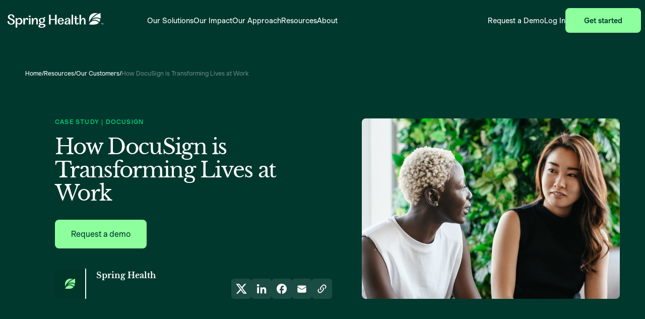

--- FILE ---
content_type: text/html
request_url: https://www.springhealth.com/customers/docusign
body_size: 35214
content:
<!DOCTYPE html><!-- This site was created in Webflow. https://webflow.com --><!-- Last Published: Wed Jan 21 2026 17:53:35 GMT+0000 (Coordinated Universal Time) --><html data-wf-domain="www.springhealth.com" data-wf-page="65e0905b4bf17e04c135cbeb" data-wf-site="64270b7f9c4339239e8735f4" data-wf-intellimize-customer-id="117517166" lang="en-US" data-wf-collection="65e0905b4bf17e04c135cc7e" data-wf-item-slug="docusign"><head><meta charset="utf-8"/><title>How DocuSign is Transforming Lives at Work | Spring Health</title><meta content="Explore how Spring Health helped DocuSign revolutionize their mental health benefits, leading to improved depression symptoms and happier, healthier employees." name="description"/><meta content="How DocuSign is Transforming Lives at Work | Spring Health" property="og:title"/><meta content="Explore how Spring Health helped DocuSign revolutionize their mental health benefits, leading to improved depression symptoms and happier, healthier employees." property="og:description"/><meta content="https://cdn.prod.website-files.com/64270b7f9c43395c1287361d/644acf20dbce101703f0b393_pexels-alexander-suhorucov-6457490%20(1).jpg" property="og:image"/><meta content="How DocuSign is Transforming Lives at Work | Spring Health" property="twitter:title"/><meta content="Explore how Spring Health helped DocuSign revolutionize their mental health benefits, leading to improved depression symptoms and happier, healthier employees." property="twitter:description"/><meta content="https://cdn.prod.website-files.com/64270b7f9c43395c1287361d/644acf20dbce101703f0b393_pexels-alexander-suhorucov-6457490%20(1).jpg" property="twitter:image"/><meta property="og:type" content="website"/><meta content="summary_large_image" name="twitter:card"/><meta content="width=device-width, initial-scale=1" name="viewport"/><meta content="google-site-verification=yybzZxz5imqvFMTrSKLxYcB08vbP1FmWOctjJNH8o-E" name="google-site-verification"/><meta content="Webflow" name="generator"/><link href="https://cdn.prod.website-files.com/64270b7f9c4339239e8735f4/css/spring-health-test.webflow.shared.55ac97e15.min.css" rel="stylesheet" type="text/css" integrity="sha384-VayX4Vh3oEnii4BfmiSK1Hu9PPAa76r2uWe5/znvRwIWSMIb7AcmJ2pxMm2hrbT7" crossorigin="anonymous"/><style>@media (max-width:991px) and (min-width:768px) {html.w-mod-js:not(.w-mod-ix) [data-w-id="d2d7deff-b2eb-0c5a-7eec-ec1cec85d680"] {height:0px;}}@media (max-width:767px) and (min-width:480px) {html.w-mod-js:not(.w-mod-ix) [data-w-id="d2d7deff-b2eb-0c5a-7eec-ec1cec85d680"] {height:0px;}}@media (max-width:479px) {html.w-mod-js:not(.w-mod-ix) [data-w-id="d2d7deff-b2eb-0c5a-7eec-ec1cec85d680"] {height:0px;}}</style><style>html.w-mod-js:not(.w-mod-ix3) :is(.section-hero-connect-image) {visibility: hidden !important;}</style><script type="text/javascript">!function(o,c){var n=c.documentElement,t=" w-mod-";n.className+=t+"js",("ontouchstart"in o||o.DocumentTouch&&c instanceof DocumentTouch)&&(n.className+=t+"touch")}(window,document);</script><link href="https://cdn.prod.website-files.com/64270b7f9c4339239e8735f4/645d1b2c6e7a14ed4e34bd04_spring_health_favicon_32x32.png" rel="shortcut icon" type="image/x-icon"/><link href="https://cdn.prod.website-files.com/64270b7f9c4339239e8735f4/645d1b3102f5180daf36010f_spring_health_favicon_256x256.png" rel="apple-touch-icon"/><link href="https://www.springhealth.com/customers/docusign" rel="canonical"/><style>.anti-flicker, .anti-flicker * {visibility: hidden !important; opacity: 0 !important;}</style><style>[data-wf-hidden-variation], [data-wf-hidden-variation] * {
        display: none !important;
      }</style><script type="text/javascript">if (localStorage.getItem('intellimize_data_tracking_type') !== 'optOut') { localStorage.removeItem('intellimize_opt_out_117517166'); } if (localStorage.getItem('intellimize_data_tracking_type') !== 'optOut') { localStorage.setItem('intellimize_data_tracking_type', 'optOut'); }</script><script type="text/javascript">(function(e){var s={r:[]};e.wf={r:s.r,ready:t=>{s.r.push(t)}}})(window)</script><script type="text/javascript">(function(e,t,p){var n=document.documentElement,s={p:[],r:[]},u={p:s.p,r:s.r,push:function(e){s.p.push(e)},ready:function(e){s.r.push(e)}};e.intellimize=u,n.className+=" "+p,setTimeout(function(){n.className=n.className.replace(RegExp(" ?"+p),"")},t)})(window, 4000, 'anti-flicker')</script><link href="https://cdn.intellimize.co/snippet/117517166.js" rel="preload" as="script"/><script type="text/javascript">var wfClientScript=document.createElement("script");wfClientScript.src="https://cdn.intellimize.co/snippet/117517166.js",wfClientScript.async=!0,wfClientScript.onerror=function(){document.documentElement.className=document.documentElement.className.replace(RegExp(" ?anti-flicker"),"")},document.head.appendChild(wfClientScript);</script><link href="https://api.intellimize.co" rel="preconnect" crossorigin="true"/><link href="https://log.intellimize.co" rel="preconnect" crossorigin="true"/><link href="https://117517166.intellimizeio.com" rel="preconnect"/><link href="https://cdn.jsdelivr.net/npm/select2@4.1.0-rc.0/dist/css/select2.min.css" rel="stylesheet" />
<!-- Getting hostname -->
<script>const hostnamestring = window.location.hostname;</script>

<!-- Mixpanel Integration -->
<script type="text/javascript">
    (function(f,b){if(!b.__SV){var e,g,i,h;window.mixpanel=b;b._i=[];b.init=function(e,f,c){function g(a,d){var b=d.split(".");2==b.length&&(a=a[b[0]],d=b[1]);a[d]=function(){a.push([d].concat(Array.prototype.slice.call(arguments,0)))}}var a=b;"undefined"!==typeof c?a=b[c]=[]:c="mixpanel";a.people=a.people||[];a.toString=function(a){var d="mixpanel";"mixpanel"!==c&&(d+="."+c);a||(d+=" (stub)");return d};a.people.toString=function(){return a.toString(1)+".people (stub)"};i="disable time_event track track_pageview track_links track_forms track_with_groups add_group set_group remove_group register register_once alias unregister identify name_tag set_config reset opt_in_tracking opt_out_tracking has_opted_in_tracking has_opted_out_tracking clear_opt_in_out_tracking start_batch_senders people.set people.set_once people.unset people.increment people.append people.union people.track_charge people.clear_charges people.delete_user people.remove".split(" ");
        for(h=0;h<i.length;h++)g(a,i[h]);var j="set set_once union unset remove delete".split(" ");a.get_group=function(){function b(c){d[c]=function(){call2_args=arguments;call2=[c].concat(Array.prototype.slice.call(call2_args,0));a.push([e,call2])}}for(var d={},e=["get_group"].concat(Array.prototype.slice.call(arguments,0)),c=0;c<j.length;c++)b(j[c]);return d};b._i.push([e,f,c])};b.__SV=1.2;e=f.createElement("script");e.type="text/javascript";e.async=!0;e.src="undefined"!==typeof MIXPANEL_CUSTOM_LIB_URL?
        MIXPANEL_CUSTOM_LIB_URL:"file:"===f.location.protocol&&"//cdn.mxpnl.com/libs/mixpanel-2-latest.min.js".match(/^\/\//)?"https://cdn.mxpnl.com/libs/mixpanel-2-latest.min.js":"//cdn.mxpnl.com/libs/mixpanel-2-latest.min.js";g=f.getElementsByTagName("script")[0];g.parentNode.insertBefore(e,g)}})(document,window.mixpanel||[]);

    console.log(window.location.hostname);
    if(hostnamestring.includes("springhealth.com")){
        mixpanel.init('fb0779c9b9ba6215eca3a1b769d9b1e4', {cross_subdomain_cookie:true,record_sessions_percent: 100, record_heatmap_data: true});
        console.log('mixpanel connecting to prod');
    }else{
        mixpanel.init('cf312e412301d6b473459c3363f597d2', {cross_subdomain_cookie:true,});
        console.log('mixpanel connecting to staging');
    }

    const emailRegex = /email=[^&]*/;
    const phoneNumberRegex = /phone_number=[^&]*/;
    const phoneRegex = /phone=[^&]*/;
    const countryRegex = /country=[^&]*/;
    const sanitizeQuery = (url) => url.replace(new RegExp(emailRegex, 'g'), 'email=REDACTED').replace(new RegExp(phoneNumberRegex, 'g'),'phone_number=REDACTED').replace(new RegExp(phoneRegex, 'g'),'phone_number=REDACTED').replace(new RegExp(countryRegex, 'g'), 'country=REDACTED');

 
  function getPlatform() {
    return window.matchMedia("(max-width: 768px)").matches ? "Mobile web" : "Desktop web";
  }

document.addEventListener("click", function(event) {

  const buttons = document.querySelectorAll(".newmemberlogin, .sign-in");

  buttons.forEach(button => {
    button.addEventListener("click", function () {
      mixpanel.track('Button Clicked', { 
        page: window.location.pathname, 
        type: 'Member Login or Sign Up', 
        data_source: 'Spring Health Marketing Main', 
        data_source_version: 'v2', 
        '$current_url': sanitizeQuery(window.location.href), 
        '$referrer': sanitizeQuery(document.referrer),
        platform: getPlatform()
      });
    });
  });

  let linkElement = event.target.closest('a');

  if (linkElement) {
    console.log('Link Clicked');
    mixpanel.track('Link Clicked', {
      page: window.location.pathname,
      type: linkElement.textContent.trim(),
      to: linkElement.href,
      location: linkElement.className || '',
      data_source: 'Spring Health Marketing Main',
      data_source_version: 'v2',
      '$current_url': sanitizeQuery(window.location.href),
      '$referrer': sanitizeQuery(document.referrer),
      platform: getPlatform()
    });
  }
});


</script>

<style>
  * {
    scroll-margin-top: 7.5rem
  }
  
  html {
    scroll-behavior: smooth;
  }

  @media (prefers-reduced-motion: reduce) {
    html {
      scroll-behavior: auto;
    }
  }
  
  [data-component-id="disclaimer"].disclaimer {
    height: 0;
    padding-block: 0;
  }
  
  .mental-wellness-sleder__wrapper{
  	isolation: isolate;
  }
  
    .section__content_rich-text p {
		color: #ffffff!important;
  }
  .request-demo .section__content_rich-text p {
		color: var(--gray-3)!important;
  }
</style>

<!-- animations for kis-animate -->
<style>
  
  @keyframes fade-in {
  0% {
    opacity: 0;
  }
  100% {
    opacity: 1;
  }
}
@media (prefers-reduced-motion: no-preference) {
  [data-a-type="fade-in"]:not([data-a-state="running"], [data-a-state="finished"]) {
    opacity: 0;
  }
  [data-a-type="fade-in"][data-a-state="running"] {
    animation: fade-in ease;
  }
  [data-a-type="fade-in"][data-a-state="finished"] {
    opacity: 1;
  }
}
@keyframes slide-in-from-bottom {
  0% {
    opacity: 0;
    transform: translateY(80px);
  }
  100% {
    opacity: 1;
    transform: translateY(0);
  }
}
@media (prefers-reduced-motion: no-preference) {
  [data-a-type="slide-in-from-bottom"]:not([data-a-state="running"], [data-a-state="finished"]) {
    opacity: 0;
    transform: translateY(80px);
  }
  [data-a-type="slide-in-from-bottom"][data-a-state="running"] {
    animation: slide-in-from-bottom ease;
  }
  [data-a-type="slide-in-from-bottom"][data-a-state="finished"] {
    opacity: 1;
    transform: translateY(0);
  }
}
@keyframes slide-in-from-right {
    0% {
      opacity: 0;
      transform: translateX(80px);
    }
    100% {
      opacity: 1;
      transform: translateX(0);
    }
  }

@media (prefers-reduced-motion: no-preference) {
    [data-a-type="slide-in-from-right"]:not([data-a-state="running"], [data-a-state="finished"]) {
      opacity: 0;
      transform: translateX(80px);
    }
    [data-a-type="slide-in-from-right"][data-a-state="running"] {
      animation: slide-in-from-right ease;
    }
    [data-a-type="slide-in-from-right"][data-a-state="finished"] {
      opacity: 1;
      transform: translateX(0);
    }
  }
@media (prefers-reduced-motion: no-preference) {
  [data-a-text-type="slide-in-from-bottom"] [data-a-text-word] {
    display: inline-block;
    white-space: nowrap;
  }
  [data-a-text-type="slide-in-from-bottom"] [data-a-text-symbol] {
    display: inline-block;
  }
  [data-a-text-type="slide-in-from-bottom"]:not([data-a-text-state="running"], [data-a-text-state="finished"])
    [data-a-text-symbol] {
    opacity: 0;
    transform: translateY(80px);
  }
  [data-a-text-type="slide-in-from-bottom"]:is([data-a-text-state="running"], [data-a-text-state="finished"])
    [data-a-text-symbol] {
    opacity: 1;
    transform: translateY(0px);
  }
}
@media (prefers-reduced-motion: no-preference) {
  [data-a-text-type="slide-in-from-bottom-mask"] [data-a-text-word] {
    display: inline-block;
    overflow-y: clip;
    white-space: nowrap;
  }
  [data-a-text-type="slide-in-from-bottom-mask"] [data-a-text-symbol] {
    display: inline-block;
  }
  [data-a-text-type="slide-in-from-bottom-mask"]:not([data-a-text-state="running"], [data-a-text-state="finished"])
    [data-a-text-symbol] {
    transform: translateY(80px);
  }
  [data-a-text-type="slide-in-from-bottom-mask"]:is([data-a-text-state="running"], [data-a-text-state="finished"])
    [data-a-text-symbol] {
    transform: translateY(0px);
  }
}

@keyframes zoom-out {
    0% {
        transform: scale(1.4);
    }

    100% {
        transform: scale(1.1);
    }
}

@media (prefers-reduced-motion: no-preference) {
    [data-a-type="zoom-out"]:not([data-a-state="running"], [data-a-state="finished"]) {
        transform: scale(1.4);
    }

    [data-a-type="zoom-out"][data-a-state="running"] {
        animation: zoom-out ease;
    }

    [data-a-type="zoom-out"][data-a-state="finished"] {
        transform: scale(1.1);
    }
}
  
.w-editor-body [data-a-type="slide-in-from-bottom"]:not([data-a-state="running"], [data-a-state="finished"]) {
    opacity: 1;
    transform: translateY(0);
  }
  .w-editor-body [data-a-type="slide-in-from-right"]:not([data-a-state="running"], [data-a-state="finished"]) {
    opacity: 1;
    transform: translateY(0);
  }
  .w-editor-body [data-a-type="zoom-out"]:not([data-a-state="running"], [data-a-state="finished"]) {
    transform: scale(1.1);
  }
  .w-editor-body [data-a-type="fade-in"]:not([data-a-state="running"], [data-a-state="finished"]) {
    opacity: 1;
  }
  /* hide bullets for accordian*/
  [data-component-id=solution-accordion][data-accordian-bullet=hidden] [data-role=accordion]::before{
  	display: none;
  }
  [data-component-id=solution-accordion][data-accordian-bullet=hidden] [data-role=accordion-summary]{
    padding-right: 1.5rem;
    position: relative;
  }
  [data-component-id=solution-accordion][data-accordian-bullet=hidden] [data-role=accordion-summary]::after{
    content: "";
    font-family: webflow-icons !important;
    position: absolute;
    right: 0;
    top: 50%;
    transform: translateY(-50%) rotate(0deg);
    transition: transform 0.3s ease;
    font-size: 1rem;
    display: inline-block;
  }
  [data-component-id=solution-accordion][data-accordian-bullet=hidden] [data-role=accordion].js--open [data-role=accordion-summary]::after{
    transform: translateY(-50%) rotate(180deg);
  }
</style>
<!-- Google Tag Manager -->
<script>(function(w,d,s,l,i){w[l]=w[l]||[];w[l].push({'gtm.start':
new Date().getTime(),event:'gtm.js'});var f=d.getElementsByTagName(s)[0],
j=d.createElement(s),dl=l!='dataLayer'?'&l='+l:'';j.async=true;j.src=
'https://www.googletagmanager.com/gtm.js?id='+i+dl;f.parentNode.insertBefore(j,f);
})(window,document,'script','dataLayer','GTM-NXF3KZB');</script>
<!-- End Google Tag Manager -->

<!-- Hotjar Tracking Code for https://springhealth.com/ -->
<script>
if (window.location.href.indexOf("https://www.springhealth.com/first-step") === -1) {
    // Hotjar
        (function(h,o,t,j,a,r){
        h.hj=h.hj||function(){(h.hj.q=h.hj.q||[]).push(arguments)};
        h._hjSettings={hjid:2685732,hjsv:6};
        a=o.getElementsByTagName('head')[0];
        r=o.createElement('script');r.async=1;
        r.src=t+h._hjSettings.hjid+j+h._hjSettings.hjsv;
        a.appendChild(r);
    })(window,document,'https://static.hotjar.com/c/hotjar-','.js?sv=');
}
</script>

<!-- Facebook Tag -->
<meta name="facebook-domain-verification" content="i3qefj7qpmwq93upan14glic02xcmh" /> 
<!-- End Facebook Tag --> 
<style>
@media screen and (min-width: 1280px) {
    .memberlogin-dropdown {
        --color-primary-1: #01382E;
    }

    .header-dark .memberlogin-dropdown:hover,
    .header-dark .memberlogin-dropdown {
        border-color: currentColor;
    }

    .header-dark .memberlogin-dropdown:hover .memberlogin-dropdown-toggle:not(.w--open) {
        color: var(--color-primary-1);
    }

    .memberlogin-dropdown:hover .memberlogin-dropdown-toggle.w--open .member-login-text {
        text-decoration: underline;
    }

    .header-dark .memberlogin-dropdown-toggle {
        color: var(--color-primary-1);
        border-color: var(--color-primary-1);
    }

    .memberlogin-dropdown-toggle:hover, .memberlogin-dropdown-toggle.w--open {
        border-color: #068262 !important;
        background-color: #068262;
        color: #fff;
    }
  
    .memberlogin-dropdown-toggle:hover, .memberlogin-dropdown-toggle.w--open {
        border-color: #068262 !important;
        background-color: #068262;
        color: #fff !important;
    }
  
  	.memberlogin-dropdown-toggle.w--open .dropdown-icon {
  		transform: scaleY(-1);
	}

    .memberlogin-dropdown .newmemberlogin {
        border: 2px solid var(--color-primary-1);
        width: 100%;
        justify-content: center;
    }
}
</style>

<style>
    @media screen and (max-width: 992px) {
        .header__navbar .menu {
            height: auto;
            max-height: 100dvh;
            min-height: 100dvh;
            overflow: auto;
        }

        .header__navbar-button_wrapper {
            overflow-y: visible;
        }

        .navigation-container {
            height: 100dvh;
        }

        .header__navbar .navigation__dropdown {
            display: none;
        }

        .navigation__item.js--active .header__navbar .navigation__dropdown {
            display: block;
        }
    }
  
    @media screen and (max-width: 992px) {
        .header__navbar-button_wrapper {
            overflow-y: visible;
            background: #F8F6F2;
            position: fixed;
            bottom: 0;
            left: 0;
            width: 100%;
            padding: 1.25rem 1.25rem 3rem;
            margin: 0 auto;
            box-shadow: 0px -10px 20px -15px rgba(0, 0, 0, 0.1);
        }

        .navigation-container {
            max-height: calc(100vh - 400px);
            overflow-y: auto;
        }

        .navigation-container .navigation {
            width: 100%;
            padding-right: 0;
            margin-right: 0;
        }
    }

</style>
<style>
.header__navbar {
  position: absolute;
  top: 0;
  width: 100%;
  z-index: 9999;
  transition: none;
  box-shadow: 0 0 0 rgba(0, 0, 0, 0); 
  opacity: 1;
}

.header__navbar .navigation__link,
.memberlogin-dropdown-toggle,
.logo__embed svg {
  transition: all 0.3s ease;
}

.header__navbar.navbar-scrolled {
  position: fixed;
  background-color: #f8f6f2;
  box-shadow: 0 4px 12px rgba(0, 0, 0, 0.1); /* Smooth drop shadow */
  opacity: 1;
}

.header__navbar.navbar-scrolled .navigation__link {
  color: #150c06;
}
.header__navbar.navbar-scrolled .burger__line {
  background-color: #01382e;
}

.header__navbar.navbar-scrolled .memberlogin-dropdown-toggle {
  color: #01382E;
  border-color: #01382E;
}

.header__navbar.navbar-scrolled .logo__embed svg {
  color: #01382e;
  fill: #01382e;
}

</style>
<script>
document.addEventListener('DOMContentLoaded', function () {
  const navbar = document.querySelector('.header__navbar');
  if (!navbar) return; // Safety check

  function updateNavbarState() {
    if (window.scrollY > 0) {
      navbar.classList.add('navbar-scrolled');
    } else {
      navbar.classList.remove('navbar-scrolled');
    }
  }

  // Immediately check scroll position on load
  updateNavbarState();

  // Enable transitions smoothly after first frame
  requestAnimationFrame(() => {
    navbar.style.transition = 'background-color 0.3s ease, box-shadow 0.3s ease, transform 0.3s ease, opacity 0.3s ease';
  });

  // Update navbar on scroll
  window.addEventListener('scroll', updateNavbarState);
});
</script>
<script async type="module"
src="https://cdn.jsdelivr.net/npm/@finsweet/attributes@2/attributes.js"
fs-toc
></script>
<style>
  .resource_list_wrapper::-webkit-scrollbar {
    display: none;
  }

  .resource_list_wrapper {
    -ms-overflow-style: none;
  }
  .resource_list_wrapper.dragging,
  .resource_list_container.dragging {
    cursor: grabbing;
  }


.article__rich-text.w-richtext figure img {
	min-width: auto !important;
  width: 100% !important;
}
.article__rich-text figure {
	padding-top: 0;
}
.article__rich-text img {
	position: relative;
  height: auto;
  top: auto;
  left: auto;
  transform: none;
}  
.article__rich-text blockquote {
  background-color: #068262;
  padding: 8rem 3rem 3rem;
  border-radius: 8px;
  background-position: 20px 20px;
  color: #fff;
}

</style></head><body class="body"><div class="core"><header data-section="navigation" data-component-id="header" data-name="header" class="header"><div id="skip-link" data-component-id="skip-navigation" tabindex="0" class="skip-navigation"><div>Skip navigation</div></div><div data-name="" class="header__navbar"><div class="container container--flex-space-between container--nav-width"><a aria-label="link to home page" data-wf-native-id-path="5d291b90-0df6-eb51-ac9c-85c80f4e2fcf:6cb8c570-3d48-6cce-5a5b-066a2841c737" data-wf-ao-click-engagement-tracking="true" data-wf-element-id="6cb8c570-3d48-6cce-5a5b-066a2841c737" data-wf-component-context="%5B%7B%22componentId%22%3A%22a2e833c1-d08a-2c1b-1627-c037d73e0404%22%2C%22instanceId%22%3A%225d291b90-0df6-eb51-ac9c-85c80f4e2fcf%22%7D%5D" href="/" class="logo padding w-inline-block"><div class="logo__embed w-embed"><svg viewBox="0 0 722.8 110.1" fill="currentcolor" height="100%" width="100%" xmlns="http://www.w3.org/2000/svg">
<path d="M27.9,86.4c-9.5,0-16.5-2.2-21-6.7-4.6-4.5-6.8-10.8-6.8-18.8h11.9c0,6,1.3,10.6,4,13.8,2.7,3.2,6.7,4.8,12,4.8s8-1.1,10.8-3.2c2.7-2.1,4.1-5.1,4.1-9s-.8-5.5-2.5-7.7c-1.7-2.2-4.5-4.1-8.4-5.6l-9.7-3.9c-6.9-2.8-11.7-5.9-14.6-9.3-2.9-3.5-4.3-7.4-4.3-11.9s.6-5.5,1.8-7.9c1.2-2.4,2.8-4.4,4.9-6.1,2.1-1.7,4.7-3,7.6-4,3-1,6.3-1.4,9.9-1.4s7,.5,10,1.4c3,.9,5.5,2.2,7.6,3.9,2.1,1.7,3.8,3.7,4.9,6.1,1.2,2.4,1.8,5.1,1.8,7.9s-.2,3-.5,4.8l-11.8-1.2c0-.5.1-1,.2-1.4,0-.5,0-.9,0-1.4,0-4.2-1.1-7.4-3.2-9.7-2.2-2.3-5.1-3.4-9-3.4s-6.6,1-8.8,2.9c-2.3,1.9-3.4,4.5-3.4,7.7s.8,4.7,2.4,6.8c1.6,2,4.6,3.9,8.8,5.6l9.9,3.9c6.6,2.6,11.4,5.7,14.3,9.4,2.9,3.6,4.3,7.9,4.3,12.7s-2.4,11.6-7.1,15.4c-4.7,3.7-11.3,5.6-19.8,5.6h0ZM61.9,109.1h11.7v-33.3c1.6,3.1,4,5.7,7.1,7.6,3.1,2,6.6,3,10.4,3s6-.6,8.6-1.9c2.6-1.3,4.9-3,6.8-5.3,1.9-2.3,3.4-4.9,4.5-8,1.1-3.1,1.6-6.4,1.6-9.9s-.6-6.8-1.6-9.9c-1.1-3-2.6-5.7-4.5-7.9-1.9-2.3-4.2-4-6.8-5.3-2.6-1.3-5.5-1.9-8.6-1.9s-7.3,1-10.4,3c-3.1,2-5.5,4.5-7.1,7.6v-9.2h-11.7v71.4h0ZM87,77.7c-2,0-3.9-.4-5.7-1.2-1.7-.8-3.2-2-4.5-3.4-1.2-1.5-2.2-3.2-2.9-5.2-.7-2-1.1-4.2-1.1-6.5s.4-4.5,1.1-6.5c.7-2,1.7-3.7,2.9-5.2,1.2-1.5,2.7-2.6,4.5-3.4,1.7-.8,3.7-1.2,5.7-1.2s3.8.4,5.5,1.2c1.7.8,3.1,2,4.3,3.4,1.2,1.5,2.1,3.2,2.8,5.2.7,2,1,4.1,1,6.5s-.3,4.5-1,6.5c-.7,2-1.6,3.8-2.8,5.2-1.2,1.5-2.6,2.6-4.3,3.4-1.7.8-3.5,1.2-5.5,1.2h0ZM144.5,50.3l11.8,1.2c.3-1.8.3-3.7,0-5.5-.2-1.8-.8-3.4-1.6-4.9-.8-1.4-2-2.6-3.4-3.5-1.5-.9-3.3-1.3-5.5-1.3-3.7,0-6.7,1.2-9,3.6-2.3,2.4-4.1,5.4-5.3,9v-11.2h-11.7v47.3h11.7v-15.7c0-4,.3-7.4,1-10.4.7-3,1.5-5.4,2.5-7.4,1-1.9,2.2-3.4,3.4-4.3,1.2-.9,2.4-1.4,3.5-1.4s1.7.4,2.2,1.1c.5.7.6,1.8.4,3.4h0ZM172.8,29.4c1.3-1.3,1.9-2.9,1.9-5s-.6-3.7-1.9-5c-1.3-1.3-3-1.9-5.1-1.9s-3.8.6-5.1,1.9c-1.3,1.3-1.9,2.9-1.9,5s.6,3.7,1.9,5c1.3,1.3,3,1.9,5.1,1.9s3.8-.6,5.1-1.9ZM161.9,85h11.7v-47.4h-11.7v47.4h0ZM194.7,85v-7c0-10.2,1.3-18.2,4-23.9,2.6-5.7,6.4-8.5,11.2-8.5s4.2.9,5.3,2.5c1.1,1.7,1.6,4.4,1.6,8.2v28.7h11.7v-28.7c0-6.4-1.3-11.4-4-14.8-2.7-3.5-6.5-5.2-11.6-5.2-8.6,0-14.7,5.3-18.2,15.8v-14.4h-11.7v47.4h11.7ZM259.6,73.7c3.4,0,6.5-.5,9.3-1.4,2.8-1,5.3-2.3,7.3-3.9,2-1.7,3.6-3.6,4.8-5.9,1.1-2.3,1.7-4.8,1.7-7.5s-.7-5.7-2.2-8.2c-1.4-2.5-3.6-4.6-6.4-6.3,1.7-.1,3.3-.5,4.8-1,1.5-.5,2.8-1.2,3.9-2,1.1-.8,2-1.7,2.6-2.7.6-1,1-2.1,1-3.2l-11.9-1.6c0,4.9-2,7.4-6,7.4s-4.9-1.1-8.8-1.1-6.4.5-9.2,1.4c-2.8.9-5.3,2.2-7.3,3.9-2,1.7-3.6,3.6-4.8,5.9-1.1,2.3-1.7,4.8-1.7,7.5s1,6.8,2.9,9.6c1.9,2.8,4.6,5,8,6.6-3.7.9-6.4,2.1-8.1,3.7-1.7,1.5-2.6,3.3-2.6,5.2s.8,2.9,2.3,4c1.5,1.1,4,1.9,7.2,2.3-4.2,1-7.4,2.5-9.8,4.7-2.4,2.1-3.5,4.6-3.5,7.4s2.2,6.4,6.5,8.5c4.3,2.1,10.2,3.1,17.6,3.1s16.5-1.5,21.6-4.6c5.1-3.1,7.6-7.2,7.6-12.4s-2.1-7.5-6.3-9.9c-4.2-2.3-10.3-3.5-18.3-3.5h-4.2c-3.7,0-6.3-.2-7.7-.7-1.4-.5-2.1-1.2-2.1-2.1s.1-.7.3-1.1c.2-.4.7-.7,1.5-1.1.8-.3,2-.6,3.5-.8,1.5-.2,3.7-.3,6.4-.3h0ZM258.4,103.7c-4.5,0-7.8-.6-10.1-1.9-2.3-1.2-3.4-3.1-3.4-5.2s1.1-4,3.4-5.3c2.3-1.3,5.5-2,9.6-2h4.1c4,0,7.1.5,9.3,1.4,2.1.9,3.2,2.5,3.2,4.6s-1.4,4.5-4.2,6c-2.8,1.6-6.8,2.3-11.9,2.3h0ZM259.7,67.4c-3.8,0-6.7-1.2-8.7-3.6-2-2.4-3-5.4-3-8.9s1-6.5,3-8.8c2-2.4,4.9-3.5,8.7-3.5s6.7,1.2,8.6,3.5c1.9,2.4,2.9,5.3,2.9,8.8s-1,6.5-2.9,8.9c-1.9,2.4-4.8,3.6-8.6,3.6h0ZM325.2,85v-33.9h33.4v33.9h11.9V11.9h-11.9v32.4h-33.4V11.9h-11.9v73.1h11.9ZM390.5,61.8h34.1c.2-3.3,0-6.5-.9-9.5-.8-3-2.1-5.8-4-8.2-1.9-2.4-4.3-4.3-7.2-5.7-2.9-1.4-6.4-2.1-10.4-2.1s-6.6.6-9.5,1.6c-2.9,1.1-5.3,2.7-7.4,4.8-2,2.1-3.6,4.8-4.8,7.9-1.1,3.1-1.7,6.7-1.7,10.8s.5,7.2,1.6,10.2c1.1,3.1,2.7,5.7,4.7,7.9,2,2.2,4.5,3.9,7.4,5.1,2.9,1.2,6,1.8,9.5,1.8,5.5,0,10.2-1.5,14.1-4.6,3.9-3,6.5-7.2,7.8-12.4l-11.1-1.2c-.8,4-2,7-3.8,8.8-1.7,1.9-4.1,2.8-7,2.8s-2.7-.3-4.1-.8c-1.4-.6-2.6-1.5-3.7-3-1.1-1.4-2-3.3-2.6-5.6-.7-2.3-1-5.2-1.1-8.7h0ZM402.2,42.8c3.4,0,5.9,1.1,7.5,3.3,1.6,2.2,2.6,5.5,3,9.8h-21.9c.6-4.7,1.8-8,3.8-10.1,1.9-2,4.5-3.1,7.7-3.1h0ZM473.6,85v-29.1c0-3.3-.5-6.2-1.5-8.6-1-2.4-2.4-4.5-4.2-6.1-1.8-1.6-4-2.8-6.5-3.7-2.5-.8-5.2-1.2-8.2-1.2-6,0-10.8,1.4-14.4,4.3-3.6,2.9-5.6,6.6-6.1,11.3l11.2,1.2c.3-3.1,1.1-5.6,2.5-7.5,1.4-1.9,3.8-2.8,6.7-2.8s5.2,1,6.6,3c1.4,2,2.2,4.9,2.4,8.9-10.2.9-18.1,2.9-23.6,6-5.5,3.1-8.3,7.5-8.3,13.2s1.3,7,3.9,9.2c2.6,2.2,6.1,3.3,10.4,3.3s7.5-1,10.4-2.9c2.9-1.9,5.3-4.8,7.2-8.5v10.1h11.5ZM462,60.2c-.1,2.6-.6,5.1-1.3,7.4-.7,2.3-1.7,4.4-2.9,6.1-1.2,1.8-2.6,3.2-4.2,4.2-1.6,1.1-3.3,1.6-5.2,1.6s-3.6-.6-4.7-1.9c-1.2-1.2-1.8-3-1.8-5.2,0-3.6,1.7-6.5,5.1-8.6,3.4-2.1,8.4-3.4,15-3.7h0ZM494.4,11.9h-11.7v73.1h11.7V11.9ZM522.7,86.4c4.2,0,7.6-1,10.2-3.1,2.5-2.1,4.1-5.1,4.6-9.2l-10.6-1.2c-.1,2.5-.5,4.3-1,5.3-.5,1.1-1.3,1.6-2.5,1.6s-2-.5-2.5-1.6c-.5-1.1-.7-2.9-.7-5.3v-29.1h14.9v-6.1h-14.9v-15.9h-11.7v15.9h-7.7v6.1h7.7v27c0,10.4,4.7,15.6,14.2,15.6h0ZM554.3,85v-7c0-10.2,1.3-18.2,4-23.9,2.6-5.7,6.4-8.5,11.2-8.5s4.2.9,5.3,2.5c1.1,1.7,1.6,4.4,1.6,8.2v28.7h11.7v-28.7c0-6.4-1.3-11.4-4-14.8-2.7-3.5-6.5-5.2-11.6-5.2-8.6,0-14.7,5.3-18.2,15.8V11.9h-11.7v73.1h11.7ZM654.7,25.1c-7.1,6-13.1,12.5-18.1,19,11.3-7.8,24.6-11.9,37.9-11,10.1.7,19.3,4.4,25.9,8.3,0,0,2.5-4.3,1.1-23.9-.8-10.5,0-17.5,0-17.5-9.7.6-33.8,14.1-46.7,25.1h0ZM674.1,39.8c-15.2-1.1-30.5,5.3-42.1,16.8,7.1-4,16.5-7.1,27.9-6.2,15.4,1.2,26.1,9.3,32.4,15.9,3.5-5.2,5.9-11.2,6.9-17.6-6.2-4.2-14.7-8.2-25.1-8.9h0ZM659.4,57.1c-20.7-1.6-33.6,11.8-37.1,16-2.5,3-4.6,6.5-6.2,10.2-.2.6-.4,1.2-.6,1.8,0,0,16.5,3.6,41.8.8,25.4-2.8,30.7-14.3,30.7-14.3-5.3-5.7-14.8-13.3-28.7-14.4h0ZM650.4,19.9c9.6-8.1,20.4-14.8,31.9-19.9l-25.1.2c-23.4.1-42.2,19.2-42.1,42.6l.2,24.1c6.5-14.4,17.3-31.9,35.1-47h0ZM705.5,77.5h2.9v7.6h1.2v-7.6h2.9v-1.1h-7v1.1ZM720.8,76.4l-2.4,7.3h-.1l-2.4-7.3h-2v8.7h1.1v-7.3h.1l2.5,7.3h1.5l2.5-7.3h.1v7.3h1.2v-8.7h-2Z"/>
</svg></div></a><nav data-name="side-navigation" class="menu menu-wide"><div class="navigation-container navigation-container-wide"><ul data-nav="parent" role="list" class="navigation additional-padding w-list-unstyled"><li data-nav="item" class="navigation__item"><div class="navigation__link-wrapper"><img src="https://cdn.prod.website-files.com/64270b7f9c4339239e8735f4/64270b7f9c4339244e87366e_aroww-right-drop-img.svg" loading="lazy" alt="Icon arrow right" class="navigation__arrow-right"/><a href="#" data-nav="trigger" data-wf-native-id-path="5d291b90-0df6-eb51-ac9c-85c80f4e2fcf:6cb8c570-3d48-6cce-5a5b-066a2841c73f" data-wf-ao-click-engagement-tracking="true" data-wf-element-id="6cb8c570-3d48-6cce-5a5b-066a2841c73f" data-wf-component-context="%5B%7B%22componentId%22%3A%22a2e833c1-d08a-2c1b-1627-c037d73e0404%22%2C%22instanceId%22%3A%225d291b90-0df6-eb51-ac9c-85c80f4e2fcf%22%7D%5D" class="navigation__link">Our Solutions</a></div><div data-nav="content" class="navigation__dropdown hide"><div tabindex="0" class="navigation__dropdown_icon-arrow"><img src="https://cdn.prod.website-files.com/64270b7f9c4339239e8735f4/64270b7f9c433900e9873671_aroww-left-img.svg" loading="lazy" alt="Arrow pointing left" class="image"/></div><div class="navigation__dropdown_heading-mobile">Our Solution</div><div class="navigation__dropdown-inner"><div class="navigation__dropdown-column navigation__dropdown-column--35 navigation__dropdown-column__darck"><div class="navigation__dropdown-card_wrapper"><div class="navigation__dropdown-card"><div class="navigation__dropdown_heading-primary">Our Solutions</div><div class="navigation__dropdown-card_paragraph-wrapper"><p class="navigation__dropdown-paragraph">Proven to make a real difference in people’s lives all while delivering net positive ROI</p></div><div class="navigation__dropdown-card_button-wrapper"><a data-wf-native-id-path="5d291b90-0df6-eb51-ac9c-85c80f4e2fcf:6cb8c570-3d48-6cce-5a5b-066a2841c750" data-wf-ao-click-engagement-tracking="true" data-wf-element-id="6cb8c570-3d48-6cce-5a5b-066a2841c750" data-wf-component-context="%5B%7B%22componentId%22%3A%22a2e833c1-d08a-2c1b-1627-c037d73e0404%22%2C%22instanceId%22%3A%225d291b90-0df6-eb51-ac9c-85c80f4e2fcf%22%7D%5D" href="/eap" class="button button--secondary button--small w-inline-block"><div class="button__text">Learn more</div></a></div><div class="card-photo__line-wrapper card-photo__line-wrappe--navigation__dropdown"><div class="card-photo__line card__line--accent3-color"></div><div class="card-photo__line card__line--accent2-color"></div></div></div></div></div><div class="navigation__dropdown-column navigation__dropdown-column__light navigation__dropdown-column--padding-x-large"><div class="navigation__dropdown-link-wrapper"><div class="navigation__dropdown-box"><div class="navigation__dropdown-heading_italic navigation__dropdown-heading_italic--margin-bot-om-mobile-small">Who we serve</div><div class="navigation__dropdown-list"><div class="navigation__dropdown-list_item"><a data-wf-native-id-path="5d291b90-0df6-eb51-ac9c-85c80f4e2fcf:6cb8c570-3d48-6cce-5a5b-066a2841c75d" data-wf-ao-click-engagement-tracking="true" data-wf-element-id="6cb8c570-3d48-6cce-5a5b-066a2841c75d" data-wf-component-context="%5B%7B%22componentId%22%3A%22a2e833c1-d08a-2c1b-1627-c037d73e0404%22%2C%22instanceId%22%3A%225d291b90-0df6-eb51-ac9c-85c80f4e2fcf%22%7D%5D" href="/solutions/for-employers" class="navigation__dropdown-list_link">For Employers</a></div><div class="navigation__dropdown-list_item"><a data-wf-native-id-path="5d291b90-0df6-eb51-ac9c-85c80f4e2fcf:6cb8c570-3d48-6cce-5a5b-066a2841c760" data-wf-ao-click-engagement-tracking="true" data-wf-element-id="6cb8c570-3d48-6cce-5a5b-066a2841c760" data-wf-component-context="%5B%7B%22componentId%22%3A%22a2e833c1-d08a-2c1b-1627-c037d73e0404%22%2C%22instanceId%22%3A%225d291b90-0df6-eb51-ac9c-85c80f4e2fcf%22%7D%5D" href="/solutions/for-health-plans" class="navigation__dropdown-list_link">For Health Plans</a></div><div class="navigation__dropdown-list_item"><a data-wf-native-id-path="5d291b90-0df6-eb51-ac9c-85c80f4e2fcf:6cb8c570-3d48-6cce-5a5b-066a2841c763" data-wf-ao-click-engagement-tracking="true" data-wf-element-id="6cb8c570-3d48-6cce-5a5b-066a2841c763" data-wf-component-context="%5B%7B%22componentId%22%3A%22a2e833c1-d08a-2c1b-1627-c037d73e0404%22%2C%22instanceId%22%3A%225d291b90-0df6-eb51-ac9c-85c80f4e2fcf%22%7D%5D" href="/solutions/for-channel-partners" class="navigation__dropdown-list_link">For Channel Partners</a></div><div class="navigation__dropdown-list_item"><a data-wf-native-id-path="5d291b90-0df6-eb51-ac9c-85c80f4e2fcf:6cb8c570-3d48-6cce-5a5b-066a2841c766" data-wf-ao-click-engagement-tracking="true" data-wf-element-id="6cb8c570-3d48-6cce-5a5b-066a2841c766" data-wf-component-context="%5B%7B%22componentId%22%3A%22a2e833c1-d08a-2c1b-1627-c037d73e0404%22%2C%22instanceId%22%3A%225d291b90-0df6-eb51-ac9c-85c80f4e2fcf%22%7D%5D" href="/solutions/for-brokers-consultants" class="navigation__dropdown-list_link">For Consultants</a></div><div class="navigation__dropdown-list_item"><a data-wf-native-id-path="5d291b90-0df6-eb51-ac9c-85c80f4e2fcf:6cb8c570-3d48-6cce-5a5b-066a2841c769" data-wf-ao-click-engagement-tracking="true" data-wf-element-id="6cb8c570-3d48-6cce-5a5b-066a2841c769" data-wf-component-context="%5B%7B%22componentId%22%3A%22a2e833c1-d08a-2c1b-1627-c037d73e0404%22%2C%22instanceId%22%3A%225d291b90-0df6-eb51-ac9c-85c80f4e2fcf%22%7D%5D" href="/solutions/for-providers" class="navigation__dropdown-list_link">For Providers</a></div></div></div><div class="navigation__dropdown-box navigation__dropdown-box--size-small hidden"><div class="navigation__dropdown-heading_italic navigation__dropdown-heading_italic--margin-bot-om-mobile-small">Solutions</div><ul role="list" class="navigation__dropdown-list navigation__dropdown-list--less-gap-mobile w-list-unstyled"><li class="navigation__dropdown-list_item"><a data-wf-native-id-path="5d291b90-0df6-eb51-ac9c-85c80f4e2fcf:6cb8c570-3d48-6cce-5a5b-066a2841c777" data-wf-ao-click-engagement-tracking="true" data-wf-element-id="6cb8c570-3d48-6cce-5a5b-066a2841c777" data-wf-component-context="%5B%7B%22componentId%22%3A%22a2e833c1-d08a-2c1b-1627-c037d73e0404%22%2C%22instanceId%22%3A%225d291b90-0df6-eb51-ac9c-85c80f4e2fcf%22%7D%5D" href="#" class="navigation__dropdown-list_link">EAP</a></li><li class="navigation__dropdown-list_item"><a data-wf-native-id-path="5d291b90-0df6-eb51-ac9c-85c80f4e2fcf:6cb8c570-3d48-6cce-5a5b-066a2841c77a" data-wf-ao-click-engagement-tracking="true" data-wf-element-id="6cb8c570-3d48-6cce-5a5b-066a2841c77a" data-wf-component-context="%5B%7B%22componentId%22%3A%22a2e833c1-d08a-2c1b-1627-c037d73e0404%22%2C%22instanceId%22%3A%225d291b90-0df6-eb51-ac9c-85c80f4e2fcf%22%7D%5D" href="#" class="navigation__dropdown-list_link">Application</a></li><li class="navigation__dropdown-list_item"><a data-wf-native-id-path="5d291b90-0df6-eb51-ac9c-85c80f4e2fcf:6cb8c570-3d48-6cce-5a5b-066a2841c77d" data-wf-ao-click-engagement-tracking="true" data-wf-element-id="6cb8c570-3d48-6cce-5a5b-066a2841c77d" data-wf-component-context="%5B%7B%22componentId%22%3A%22a2e833c1-d08a-2c1b-1627-c037d73e0404%22%2C%22instanceId%22%3A%225d291b90-0df6-eb51-ac9c-85c80f4e2fcf%22%7D%5D" href="#" class="navigation__dropdown-list_link">Integrated Consultants</a></li></ul></div></div></div><div class="navigation__dropdown-column navigation__dropdown-column--padding-x-small navigation__dropdown-column--ight-light navigation__dropdown-column--24"><div class="navigation__dropdown-box"><div class="navigation__dropdown-heading_italic navigation__dropdown-heading_italic--margin-bot-om-mobile-small">What we do</div><div class="navigation__dropdown-list"><div class="navigation__dropdown-list_item"><a data-wf-native-id-path="5d291b90-0df6-eb51-ac9c-85c80f4e2fcf:6cb8c570-3d48-6cce-5a5b-066a2841c785" data-wf-ao-click-engagement-tracking="true" data-wf-element-id="6cb8c570-3d48-6cce-5a5b-066a2841c785" data-wf-component-context="%5B%7B%22componentId%22%3A%22a2e833c1-d08a-2c1b-1627-c037d73e0404%22%2C%22instanceId%22%3A%225d291b90-0df6-eb51-ac9c-85c80f4e2fcf%22%7D%5D" href="/what-we-do/springlife" class="navigation__dropdown-list_link">SpringLife™</a></div><div class="navigation__dropdown-list_item"><a data-wf-native-id-path="5d291b90-0df6-eb51-ac9c-85c80f4e2fcf:6cb8c570-3d48-6cce-5a5b-066a2841c788" data-wf-ao-click-engagement-tracking="true" data-wf-element-id="6cb8c570-3d48-6cce-5a5b-066a2841c788" data-wf-component-context="%5B%7B%22componentId%22%3A%22a2e833c1-d08a-2c1b-1627-c037d73e0404%22%2C%22instanceId%22%3A%225d291b90-0df6-eb51-ac9c-85c80f4e2fcf%22%7D%5D" href="/what-we-do/springworks-for-employers" class="navigation__dropdown-list_link">SpringWorks™ for Employers</a></div><div class="navigation__dropdown-list_item"><a data-wf-native-id-path="5d291b90-0df6-eb51-ac9c-85c80f4e2fcf:6cb8c570-3d48-6cce-5a5b-066a2841c78b" data-wf-ao-click-engagement-tracking="true" data-wf-element-id="6cb8c570-3d48-6cce-5a5b-066a2841c78b" data-wf-component-context="%5B%7B%22componentId%22%3A%22a2e833c1-d08a-2c1b-1627-c037d73e0404%22%2C%22instanceId%22%3A%225d291b90-0df6-eb51-ac9c-85c80f4e2fcf%22%7D%5D" href="/what-we-do/springworks-for-health-plans" class="navigation__dropdown-list_link">SpringWorks™ For Health Plans</a></div></div></div></div></div></div></li><li data-nav="item" class="navigation__item"><div class="navigation__link-wrapper"><img src="https://cdn.prod.website-files.com/64270b7f9c4339239e8735f4/64270b7f9c4339244e87366e_aroww-right-drop-img.svg" loading="lazy" alt="Icon arrow right" class="navigation__arrow-right"/><a data-nav="trigger" data-wf-native-id-path="5d291b90-0df6-eb51-ac9c-85c80f4e2fcf:6cb8c570-3d48-6cce-5a5b-066a2841c797" data-wf-ao-click-engagement-tracking="true" data-wf-element-id="6cb8c570-3d48-6cce-5a5b-066a2841c797" data-wf-component-context="%5B%7B%22componentId%22%3A%22a2e833c1-d08a-2c1b-1627-c037d73e0404%22%2C%22instanceId%22%3A%225d291b90-0df6-eb51-ac9c-85c80f4e2fcf%22%7D%5D" href="#" class="navigation__link">Our Impact</a></div><div data-nav="content" class="navigation__dropdown hide"><div tabindex="0" class="navigation__dropdown_icon-arrow"><img src="https://cdn.prod.website-files.com/64270b7f9c4339239e8735f4/64270b7f9c433900e9873671_aroww-left-img.svg" loading="lazy" alt="Arrow pointing left" class="image"/></div><div class="navigation__dropdown_heading-mobile-wrapper"><div class="navigation__dropdown_heading-mobile">Our Impact</div></div><div class="navigation__dropdown-inner"><div class="navigation__dropdown-column navigation__dropdown-column__light navigation__dropdown-column--padding-x-large navigation__dropdown-column--35"><div class="navigation__dropdown-box navigation__dropdown-box--size-large"><div class="navigation__dropdown-heading_italic navigation__dropdown-heading_italic--margin-bot-om-mobile-large">Discover potential ROI</div><ul role="list" class="navigation__dropdown-list w-list-unstyled"><li class="navigation__dropdown-list_item"><a data-wf-native-id-path="5d291b90-0df6-eb51-ac9c-85c80f4e2fcf:6cb8c570-3d48-6cce-5a5b-066a2841c7a6" data-wf-ao-click-engagement-tracking="true" data-wf-element-id="6cb8c570-3d48-6cce-5a5b-066a2841c7a6" data-wf-component-context="%5B%7B%22componentId%22%3A%22a2e833c1-d08a-2c1b-1627-c037d73e0404%22%2C%22instanceId%22%3A%225d291b90-0df6-eb51-ac9c-85c80f4e2fcf%22%7D%5D" href="/our-impact" class="navigation__dropdown-list_link">Our Impact</a><p class="navigation__dropdown-paragraph">Discover validated clinical outcomes and financial ROI</p></li><li class="navigation__dropdown-list_item"><a data-wf-native-id-path="5d291b90-0df6-eb51-ac9c-85c80f4e2fcf:6cb8c570-3d48-6cce-5a5b-066a2841c7ab" data-wf-ao-click-engagement-tracking="true" data-wf-element-id="6cb8c570-3d48-6cce-5a5b-066a2841c7ab" data-wf-component-context="%5B%7B%22componentId%22%3A%22a2e833c1-d08a-2c1b-1627-c037d73e0404%22%2C%22instanceId%22%3A%225d291b90-0df6-eb51-ac9c-85c80f4e2fcf%22%7D%5D" href="/customers" class="navigation__dropdown-list_link">Our Customers</a><p class="navigation__dropdown-paragraph">Find out how global forward-thinking companies are using Spring Health™.</p></li></ul></div></div><div class="navigation__dropdown-column navigation__dropdown-column--padding-x-small navigation__dropdown-column--ight-light hidden-block-mobile"><div class="w-dyn-list"><div role="list" class="navigation__dropdown-post_wrapper w-dyn-items"><div role="listitem" class="w-dyn-item"><a data-wf-native-id-path="5d291b90-0df6-eb51-ac9c-85c80f4e2fcf:6cb8c570-3d48-6cce-5a5b-066a2841c7b3_instance-0" data-wf-ao-click-engagement-tracking="true" data-wf-element-id="6cb8c570-3d48-6cce-5a5b-066a2841c7b3" data-wf-cms-context="%5B%7B%22collectionId%22%3A%2265e0905b4bf17e04c135cc7e%22%2C%22itemId%22%3A%2265e0905b4bf17e04c135d112%22%7D%5D" data-wf-component-context="%5B%7B%22componentId%22%3A%22a2e833c1-d08a-2c1b-1627-c037d73e0404%22%2C%22instanceId%22%3A%225d291b90-0df6-eb51-ac9c-85c80f4e2fcf%22%7D%5D" href="/customers/moda-health" class="card-post w-inline-block"><img loading="lazy" src="https://cdn.prod.website-files.com/64270b7f9c43395c1287361d/64a5c77dc4a64d6f452ee4a4_iStock-1368104324.jpg" alt="A Therapist’s Guide for Surviving Holiday Stress" sizes="100vw" srcset="https://cdn.prod.website-files.com/64270b7f9c43395c1287361d/64a5c77dc4a64d6f452ee4a4_iStock-1368104324-p-500.jpg 500w, https://cdn.prod.website-files.com/64270b7f9c43395c1287361d/64a5c77dc4a64d6f452ee4a4_iStock-1368104324.jpg 800w" class="card-post__image-navigation-dropdown"/><h3 class="heading-small heading-small-light-weight">From Vision to Impact: How Moda Health Transformed Behavioral Health Access</h3></a></div><div role="listitem" class="w-dyn-item"><a data-wf-native-id-path="5d291b90-0df6-eb51-ac9c-85c80f4e2fcf:6cb8c570-3d48-6cce-5a5b-066a2841c7b3_instance-1" data-wf-ao-click-engagement-tracking="true" data-wf-element-id="6cb8c570-3d48-6cce-5a5b-066a2841c7b3" data-wf-cms-context="%5B%7B%22collectionId%22%3A%2265e0905b4bf17e04c135cc7e%22%2C%22itemId%22%3A%2265e0905b4bf17e04c135ceed%22%7D%5D" data-wf-component-context="%5B%7B%22componentId%22%3A%22a2e833c1-d08a-2c1b-1627-c037d73e0404%22%2C%22instanceId%22%3A%225d291b90-0df6-eb51-ac9c-85c80f4e2fcf%22%7D%5D" href="/customers/general-mills" class="card-post w-inline-block"><img loading="lazy" src="https://cdn.prod.website-files.com/64270b7f9c43395c1287361d/64270b7f9c43395c08873bb1_Screenshot%202023-03-28%20at%201.04.31%20PM.png" alt="A Therapist’s Guide for Surviving Holiday Stress" class="card-post__image-navigation-dropdown"/><h3 class="heading-small heading-small-light-weight">How General Mills is Embracing Mental Health</h3></a></div></div></div><div class="navigation__dropdown-post_button-wrapper"><a data-wf-native-id-path="5d291b90-0df6-eb51-ac9c-85c80f4e2fcf:6cb8c570-3d48-6cce-5a5b-066a2841c7ba" data-wf-ao-click-engagement-tracking="true" data-wf-element-id="6cb8c570-3d48-6cce-5a5b-066a2841c7ba" data-wf-component-context="%5B%7B%22componentId%22%3A%22a2e833c1-d08a-2c1b-1627-c037d73e0404%22%2C%22instanceId%22%3A%225d291b90-0df6-eb51-ac9c-85c80f4e2fcf%22%7D%5D" href="/customers" class="button button--secondary w-inline-block"><div class="button__text">View all client stories</div></a></div></div></div></div></li><li data-nav="item" class="navigation__item"><div class="navigation__link-wrapper"><img src="https://cdn.prod.website-files.com/64270b7f9c4339239e8735f4/64270b7f9c4339244e87366e_aroww-right-drop-img.svg" loading="lazy" alt="Icon arrow right" class="navigation__arrow-right"/><a data-nav="trigger" data-wf-native-id-path="5d291b90-0df6-eb51-ac9c-85c80f4e2fcf:6cb8c570-3d48-6cce-5a5b-066a2841c7c0" data-wf-ao-click-engagement-tracking="true" data-wf-element-id="6cb8c570-3d48-6cce-5a5b-066a2841c7c0" data-wf-component-context="%5B%7B%22componentId%22%3A%22a2e833c1-d08a-2c1b-1627-c037d73e0404%22%2C%22instanceId%22%3A%225d291b90-0df6-eb51-ac9c-85c80f4e2fcf%22%7D%5D" href="#" class="navigation__link">Our Approach</a></div><div data-nav="content" class="navigation__dropdown hide"><div tabindex="0" class="navigation__dropdown_icon-arrow"><img src="https://cdn.prod.website-files.com/64270b7f9c4339239e8735f4/64270b7f9c433900e9873671_aroww-left-img.svg" loading="lazy" alt="Arrow pointing left" class="image"/></div><div class="navigation__dropdown_heading-mobile-wrapper"><div class="navigation__dropdown_heading-mobile">Our Approach</div></div><div class="navigation__dropdown-inner"><div class="navigation__dropdown-column navigation__dropdown-column__light navigation__dropdown-column--padding-x-large navigation__dropdown-column--35"><div class="navigation__dropdown-box navigation__dropdown-box--size-large"><div class="navigation__dropdown-heading_italic navigation__dropdown-heading_italic--margin-bot-om-mobile-large">Our member-first approach</div><ul role="list" class="navigation__dropdown-list w-list-unstyled"><li class="navigation__dropdown-list_item"><a data-wf-native-id-path="5d291b90-0df6-eb51-ac9c-85c80f4e2fcf:6cb8c570-3d48-6cce-5a5b-066a2841c7cf" data-wf-ao-click-engagement-tracking="true" data-wf-element-id="6cb8c570-3d48-6cce-5a5b-066a2841c7cf" data-wf-component-context="%5B%7B%22componentId%22%3A%22a2e833c1-d08a-2c1b-1627-c037d73e0404%22%2C%22instanceId%22%3A%225d291b90-0df6-eb51-ac9c-85c80f4e2fcf%22%7D%5D" href="/our-network" class="navigation__dropdown-list_link">Our Care Network</a><p class="navigation__dropdown-paragraph">Meet our community of mental healthcare professionals.</p></li><li class="navigation__dropdown-list_item"><a data-wf-native-id-path="5d291b90-0df6-eb51-ac9c-85c80f4e2fcf:6cb8c570-3d48-6cce-5a5b-066a2841c7d4" data-wf-ao-click-engagement-tracking="true" data-wf-element-id="6cb8c570-3d48-6cce-5a5b-066a2841c7d4" data-wf-component-context="%5B%7B%22componentId%22%3A%22a2e833c1-d08a-2c1b-1627-c037d73e0404%22%2C%22instanceId%22%3A%225d291b90-0df6-eb51-ac9c-85c80f4e2fcf%22%7D%5D" href="/our-approach" class="navigation__dropdown-list_link">Our Methodology</a><p class="navigation__dropdown-paragraph">Learn more about Precision Mental Healthcare.</p></li><li class="navigation__dropdown-list_item"><a data-wf-native-id-path="5d291b90-0df6-eb51-ac9c-85c80f4e2fcf:6cb8c570-3d48-6cce-5a5b-066a2841c7d9" data-wf-ao-click-engagement-tracking="true" data-wf-element-id="6cb8c570-3d48-6cce-5a5b-066a2841c7d9" data-wf-component-context="%5B%7B%22componentId%22%3A%22a2e833c1-d08a-2c1b-1627-c037d73e0404%22%2C%22instanceId%22%3A%225d291b90-0df6-eb51-ac9c-85c80f4e2fcf%22%7D%5D" href="/what-we-do/ai" class="navigation__dropdown-list_link">Our Technology</a><p class="navigation__dropdown-paragraph">Explore our safe, ethical use of AI</p></li></ul></div></div><div class="navigation__dropdown-column navigation__dropdown-column--padding-x-small navigation__dropdown-column--ight-light hidden-block-mobile"><div class="w-dyn-list"><div role="list" class="navigation__dropdown-post_wrapper w-dyn-items"><div role="listitem" class="w-dyn-item"><a data-wf-native-id-path="5d291b90-0df6-eb51-ac9c-85c80f4e2fcf:6cb8c570-3d48-6cce-5a5b-066a2841c7e1_instance-0" data-wf-ao-click-engagement-tracking="true" data-wf-element-id="6cb8c570-3d48-6cce-5a5b-066a2841c7e1" data-wf-cms-context="%5B%7B%22collectionId%22%3A%2265e0905b4bf17e04c135ccd2%22%2C%22itemId%22%3A%2268250b352139dfff4e46babb%22%7D%5D" data-wf-component-context="%5B%7B%22componentId%22%3A%22a2e833c1-d08a-2c1b-1627-c037d73e0404%22%2C%22instanceId%22%3A%225d291b90-0df6-eb51-ac9c-85c80f4e2fcf%22%7D%5D" href="/blog/continuous-care-model-mental-healthcare" class="card-post w-inline-block"><img loading="lazy" src="https://cdn.prod.website-files.com/64270b7f9c43395c1287361d/68377033a81c8a527cc62c4a_SH25_Blog_Images_AI-MX-405x405.png" alt="A Therapist’s Guide for Surviving Holiday Stress" sizes="100vw" srcset="https://cdn.prod.website-files.com/64270b7f9c43395c1287361d/68377033a81c8a527cc62c4a_SH25_Blog_Images_AI-MX-405x405-p-500.png 500w, https://cdn.prod.website-files.com/64270b7f9c43395c1287361d/68377033a81c8a527cc62c4a_SH25_Blog_Images_AI-MX-405x405.png 810w" class="card-post__image-navigation-dropdown"/><h3 class="heading-small heading-small-light-weight">Introducing Continuous Care: A New Model of Mental Healthcare</h3><div class="min-read"><p class="card-post__date">4</p><p class="card-post__date">min read</p></div></a></div><div role="listitem" class="w-dyn-item"><a data-wf-native-id-path="5d291b90-0df6-eb51-ac9c-85c80f4e2fcf:6cb8c570-3d48-6cce-5a5b-066a2841c7e1_instance-1" data-wf-ao-click-engagement-tracking="true" data-wf-element-id="6cb8c570-3d48-6cce-5a5b-066a2841c7e1" data-wf-cms-context="%5B%7B%22collectionId%22%3A%2265e0905b4bf17e04c135ccd2%22%2C%22itemId%22%3A%22681ca98e4275bfbe4995efb3%22%7D%5D" data-wf-component-context="%5B%7B%22componentId%22%3A%22a2e833c1-d08a-2c1b-1627-c037d73e0404%22%2C%22instanceId%22%3A%225d291b90-0df6-eb51-ac9c-85c80f4e2fcf%22%7D%5D" href="/blog/introducing-journeys-personalized-mental-health-support" class="card-post w-inline-block"><img loading="lazy" src="https://cdn.prod.website-files.com/64270b7f9c43395c1287361d/681cbfd5ea0441fb4f2d298a_SH_BlogPreview_2025_May06.png" alt="A Therapist’s Guide for Surviving Holiday Stress" class="card-post__image-navigation-dropdown"/><h3 class="heading-small heading-small-light-weight">Introducing Journeys: Personalized Mental Health Support for Every Moment That Matters</h3><div class="min-read"><p class="card-post__date">3</p><p class="card-post__date">min read</p></div></a></div></div></div><div class="navigation__dropdown-post_button-wrapper"><a data-wf-native-id-path="5d291b90-0df6-eb51-ac9c-85c80f4e2fcf:6cb8c570-3d48-6cce-5a5b-066a2841c7ec" data-wf-ao-click-engagement-tracking="true" data-wf-element-id="6cb8c570-3d48-6cce-5a5b-066a2841c7ec" data-wf-component-context="%5B%7B%22componentId%22%3A%22a2e833c1-d08a-2c1b-1627-c037d73e0404%22%2C%22instanceId%22%3A%225d291b90-0df6-eb51-ac9c-85c80f4e2fcf%22%7D%5D" href="/blog" class="button button--secondary w-inline-block"><div class="button__text">See our blog</div></a></div></div></div></div></li><li data-nav="item" class="navigation__item"><div class="navigation__link-wrapper"><a data-nav="trigger" data-wf-native-id-path="5d291b90-0df6-eb51-ac9c-85c80f4e2fcf:6cb8c570-3d48-6cce-5a5b-066a2841c7f1" data-wf-ao-click-engagement-tracking="true" data-wf-element-id="6cb8c570-3d48-6cce-5a5b-066a2841c7f1" data-wf-component-context="%5B%7B%22componentId%22%3A%22a2e833c1-d08a-2c1b-1627-c037d73e0404%22%2C%22instanceId%22%3A%225d291b90-0df6-eb51-ac9c-85c80f4e2fcf%22%7D%5D" href="#" class="navigation__link">Resources</a><img src="https://cdn.prod.website-files.com/64270b7f9c4339239e8735f4/64270b7f9c4339244e87366e_aroww-right-drop-img.svg" loading="lazy" alt="Icon arrow right" class="navigation__arrow-right"/></div><div data-nav="content" class="navigation__dropdown hide"><div tabindex="0" class="navigation__dropdown_icon-arrow"><img src="https://cdn.prod.website-files.com/64270b7f9c4339239e8735f4/64270b7f9c433900e9873671_aroww-left-img.svg" loading="lazy" alt="Arrow pointing left" class="image"/></div><div class="navigation__dropdown_heading-mobile-wrapper"><div class="navigation__dropdown_heading-mobile">Resources</div></div><div class="navigation__dropdown-inner"><div class="navigation__dropdown-column navigation__dropdown-column__light navigation__dropdown-column--padding-x-large navigation__dropdown-column--35"><div class="navigation__dropdown-box navigation__dropdown-box--size-large"><div class="navigation__dropdown-heading_italic navigation__dropdown-heading_italic--margin-bot-om-mobile-large">Resources</div><ul role="list" class="navigation__dropdown-list w-list-unstyled"><li class="navigation__dropdown-list_item"><a data-wf-native-id-path="5d291b90-0df6-eb51-ac9c-85c80f4e2fcf:6cb8c570-3d48-6cce-5a5b-066a2841c801" data-wf-ao-click-engagement-tracking="true" data-wf-element-id="6cb8c570-3d48-6cce-5a5b-066a2841c801" data-wf-component-context="%5B%7B%22componentId%22%3A%22a2e833c1-d08a-2c1b-1627-c037d73e0404%22%2C%22instanceId%22%3A%225d291b90-0df6-eb51-ac9c-85c80f4e2fcf%22%7D%5D" href="/resources-overview" class="navigation__dropdown-list_link navigation__dropdown-list_link--flex w-inline-block"><img src="https://cdn.prod.website-files.com/64270b7f9c4339239e8735f4/64270b7f9c433905d5873646_icon-drop-resources1.svg" loading="lazy" alt="Icon  All Resources" class="navigation__dropdown-list_icon"/><div class="navigation__dropdown-list_link-paragraph">All Resources</div></a></li><li class="navigation__dropdown-list_item"><a data-wf-native-id-path="5d291b90-0df6-eb51-ac9c-85c80f4e2fcf:6cb8c570-3d48-6cce-5a5b-066a2841c806" data-wf-ao-click-engagement-tracking="true" data-wf-element-id="6cb8c570-3d48-6cce-5a5b-066a2841c806" data-wf-component-context="%5B%7B%22componentId%22%3A%22a2e833c1-d08a-2c1b-1627-c037d73e0404%22%2C%22instanceId%22%3A%225d291b90-0df6-eb51-ac9c-85c80f4e2fcf%22%7D%5D" href="/blog" class="navigation__dropdown-list_link navigation__dropdown-list_link--flex w-inline-block"><img src="https://cdn.prod.website-files.com/64270b7f9c4339239e8735f4/64270b7f9c43392fa3873670_icon-drop-resources2.svg" loading="lazy" alt="Icon  Blog" class="navigation__dropdown-list_icon"/><div class="navigation__dropdown-list_link-paragraph">Blog</div></a></li><li class="navigation__dropdown-list_item"><a data-wf-native-id-path="5d291b90-0df6-eb51-ac9c-85c80f4e2fcf:6cb8c570-3d48-6cce-5a5b-066a2841c80b" data-wf-ao-click-engagement-tracking="true" data-wf-element-id="6cb8c570-3d48-6cce-5a5b-066a2841c80b" data-wf-component-context="%5B%7B%22componentId%22%3A%22a2e833c1-d08a-2c1b-1627-c037d73e0404%22%2C%22instanceId%22%3A%225d291b90-0df6-eb51-ac9c-85c80f4e2fcf%22%7D%5D" href="/case-studies" class="navigation__dropdown-list_link navigation__dropdown-list_link--flex w-inline-block"><img src="https://cdn.prod.website-files.com/64270b7f9c4339239e8735f4/64270b7f9c43393d09873649_icon-drop-resources3.svg" loading="lazy" alt="Icon Case Studies" class="navigation__dropdown-list_icon"/><div class="navigation__dropdown-list_link-paragraph">Case Studies</div></a></li><li class="navigation__dropdown-list_item"><a data-wf-native-id-path="5d291b90-0df6-eb51-ac9c-85c80f4e2fcf:6cb8c570-3d48-6cce-5a5b-066a2841c810" data-wf-ao-click-engagement-tracking="true" data-wf-element-id="6cb8c570-3d48-6cce-5a5b-066a2841c810" data-wf-component-context="%5B%7B%22componentId%22%3A%22a2e833c1-d08a-2c1b-1627-c037d73e0404%22%2C%22instanceId%22%3A%225d291b90-0df6-eb51-ac9c-85c80f4e2fcf%22%7D%5D" href="/research" class="navigation__dropdown-list_link navigation__dropdown-list_link--flex w-inline-block"><img src="https://cdn.prod.website-files.com/64270b7f9c4339239e8735f4/64270b7f9c4339345b87364d_icon-drop-resources4.svg" loading="lazy" alt="Icon Research, Guides, Assessments" class="navigation__dropdown-list_icon"/><div class="navigation__dropdown-list_link-paragraph">Research, Guides, &amp; Assessments</div></a></li><li class="navigation__dropdown-list_item"><a data-wf-native-id-path="5d291b90-0df6-eb51-ac9c-85c80f4e2fcf:6cb8c570-3d48-6cce-5a5b-066a2841c815" data-wf-ao-click-engagement-tracking="true" data-wf-element-id="6cb8c570-3d48-6cce-5a5b-066a2841c815" data-wf-component-context="%5B%7B%22componentId%22%3A%22a2e833c1-d08a-2c1b-1627-c037d73e0404%22%2C%22instanceId%22%3A%225d291b90-0df6-eb51-ac9c-85c80f4e2fcf%22%7D%5D" href="/events-webinars" class="navigation__dropdown-list_link navigation__dropdown-list_link--flex w-inline-block"><img src="https://cdn.prod.website-files.com/64270b7f9c4339239e8735f4/64270b7f9c4339346387364f_icon-drop-resources5.svg" loading="lazy" alt="Icon Events &amp; Webinars" class="navigation__dropdown-list_icon"/><div class="navigation__dropdown-list_link-paragraph">Events &amp; Webinars</div></a></li></ul></div></div><div class="navigation__dropdown-column navigation__dropdown-column--padding-x-small navigation__dropdown-column--ight-light hidden-block-mobile"><div class="w-dyn-list"><div role="list" class="navigation__dropdown-post_wrapper w-dyn-items"><div role="listitem" class="w-dyn-item"><a data-wf-native-id-path="5d291b90-0df6-eb51-ac9c-85c80f4e2fcf:6cb8c570-3d48-6cce-5a5b-066a2841c81d_instance-0" data-wf-ao-click-engagement-tracking="true" data-wf-element-id="6cb8c570-3d48-6cce-5a5b-066a2841c81d" data-wf-cms-context="%5B%7B%22collectionId%22%3A%2265e0905b4bf17e04c135ccd2%22%2C%22itemId%22%3A%2265e0905b4bf17e04c135d151%22%7D%5D" data-wf-component-context="%5B%7B%22componentId%22%3A%22a2e833c1-d08a-2c1b-1627-c037d73e0404%22%2C%22instanceId%22%3A%225d291b90-0df6-eb51-ac9c-85c80f4e2fcf%22%7D%5D" href="/blog/how-hr-leaders-can-tackle-employee-burnout" class="card-post w-inline-block"><img loading="lazy" src="https://cdn.prod.website-files.com/64270b7f9c43395c1287361d/67f9680979086769aea157a6_SH25_Blog_Images_Q2-Burnout-405x405.png" alt="A Therapist’s Guide for Surviving Holiday Stress" sizes="100vw" srcset="https://cdn.prod.website-files.com/64270b7f9c43395c1287361d/67f9680979086769aea157a6_SH25_Blog_Images_Q2-Burnout-405x405-p-500.png 500w, https://cdn.prod.website-files.com/64270b7f9c43395c1287361d/67f9680979086769aea157a6_SH25_Blog_Images_Q2-Burnout-405x405-p-800.png 800w, https://cdn.prod.website-files.com/64270b7f9c43395c1287361d/67f9680979086769aea157a6_SH25_Blog_Images_Q2-Burnout-405x405.png 810w" class="card-post__image-navigation-dropdown"/><h3 class="heading-small heading-small-light-weight">The $190 Billion Burnout Crisis and the Opportunity Employers Have</h3><div class="min-read"><p class="card-post__date">8</p><p class="card-post__date">min read</p></div></a></div><div role="listitem" class="w-dyn-item"><a data-wf-native-id-path="5d291b90-0df6-eb51-ac9c-85c80f4e2fcf:6cb8c570-3d48-6cce-5a5b-066a2841c81d_instance-1" data-wf-ao-click-engagement-tracking="true" data-wf-element-id="6cb8c570-3d48-6cce-5a5b-066a2841c81d" data-wf-cms-context="%5B%7B%22collectionId%22%3A%2265e0905b4bf17e04c135ccd2%22%2C%22itemId%22%3A%2265e0905b4bf17e04c135ced9%22%7D%5D" data-wf-component-context="%5B%7B%22componentId%22%3A%22a2e833c1-d08a-2c1b-1627-c037d73e0404%22%2C%22instanceId%22%3A%225d291b90-0df6-eb51-ac9c-85c80f4e2fcf%22%7D%5D" href="/blog/what-is-workplace-anxiety-how-to-manage-it" class="card-post w-inline-block"><img loading="lazy" src="https://cdn.prod.website-files.com/63f8a7ca1221d01d98b14605/641db5e5fcf9724f68bde88f_Workplace-Anxiety-What-It-Is-and-How-to-Manage-It-scaled.jpeg" alt="A Therapist’s Guide for Surviving Holiday Stress" class="card-post__image-navigation-dropdown"/><h3 class="heading-small heading-small-light-weight">Workplace Anxiety: Causes, Symptoms, and What HR Can Do to Reduce It</h3><div class="min-read"><p class="card-post__date">8</p><p class="card-post__date">min read</p></div></a></div></div></div><div class="navigation__dropdown-post_button-wrapper"><a data-wf-native-id-path="5d291b90-0df6-eb51-ac9c-85c80f4e2fcf:6cb8c570-3d48-6cce-5a5b-066a2841c828" data-wf-ao-click-engagement-tracking="true" data-wf-element-id="6cb8c570-3d48-6cce-5a5b-066a2841c828" data-wf-component-context="%5B%7B%22componentId%22%3A%22a2e833c1-d08a-2c1b-1627-c037d73e0404%22%2C%22instanceId%22%3A%225d291b90-0df6-eb51-ac9c-85c80f4e2fcf%22%7D%5D" href="/blog" class="button button--secondary w-inline-block"><div class="button__text">See our blog</div></a></div></div></div></div></li><li data-nav="item" class="navigation__item navigation__item--position-relative"><div class="navigation__link-wrapper"><a data-nav="trigger" data-wf-native-id-path="5d291b90-0df6-eb51-ac9c-85c80f4e2fcf:6cb8c570-3d48-6cce-5a5b-066a2841c831" data-wf-ao-click-engagement-tracking="true" data-wf-element-id="6cb8c570-3d48-6cce-5a5b-066a2841c831" data-wf-component-context="%5B%7B%22componentId%22%3A%22a2e833c1-d08a-2c1b-1627-c037d73e0404%22%2C%22instanceId%22%3A%225d291b90-0df6-eb51-ac9c-85c80f4e2fcf%22%7D%5D" href="#" class="navigation__link">About</a><img src="https://cdn.prod.website-files.com/64270b7f9c4339239e8735f4/64270b7f9c4339244e87366e_aroww-right-drop-img.svg" loading="lazy" alt="Icon arrow right" class="navigation__arrow-right"/></div><div data-nav="content" class="navigation__dropdown navigation__dropdown--small hide"><div tabindex="0" class="navigation__dropdown_icon-arrow"><img src="https://cdn.prod.website-files.com/64270b7f9c4339239e8735f4/64270b7f9c433900e9873671_aroww-left-img.svg" loading="lazy" alt="Arrow pointing left" class="image"/></div><div class="navigation__dropdown_heading-mobile-wrapper"><div class="navigation__dropdown_heading-mobile">About</div></div><div class="navigation__dropdown-inner"><div class="navigation__dropdown-column navigation__dropdown-column__light navigation__dropdown-column--padding-x-small"><div class="navigation__dropdown-box navigation__dropdown-box--size-large"><ul role="list" class="navigation__dropdown-list w-list-unstyled"><li class="navigation__dropdown-list_item"><a data-wf-native-id-path="5d291b90-0df6-eb51-ac9c-85c80f4e2fcf:6cb8c570-3d48-6cce-5a5b-066a2841c83f" data-wf-ao-click-engagement-tracking="true" data-wf-element-id="6cb8c570-3d48-6cce-5a5b-066a2841c83f" data-wf-component-context="%5B%7B%22componentId%22%3A%22a2e833c1-d08a-2c1b-1627-c037d73e0404%22%2C%22instanceId%22%3A%225d291b90-0df6-eb51-ac9c-85c80f4e2fcf%22%7D%5D" href="/about-us" class="navigation__dropdown-list_link">About Us</a></li><li class="navigation__dropdown-list_item"><a data-wf-native-id-path="5d291b90-0df6-eb51-ac9c-85c80f4e2fcf:6cb8c570-3d48-6cce-5a5b-066a2841c842" data-wf-ao-click-engagement-tracking="true" data-wf-element-id="6cb8c570-3d48-6cce-5a5b-066a2841c842" data-wf-component-context="%5B%7B%22componentId%22%3A%22a2e833c1-d08a-2c1b-1627-c037d73e0404%22%2C%22instanceId%22%3A%225d291b90-0df6-eb51-ac9c-85c80f4e2fcf%22%7D%5D" href="/our-culture" class="navigation__dropdown-list_link">Our Culture</a></li><li class="navigation__dropdown-list_item"><a data-wf-native-id-path="5d291b90-0df6-eb51-ac9c-85c80f4e2fcf:6cb8c570-3d48-6cce-5a5b-066a2841c845" data-wf-ao-click-engagement-tracking="true" data-wf-element-id="6cb8c570-3d48-6cce-5a5b-066a2841c845" data-wf-component-context="%5B%7B%22componentId%22%3A%22a2e833c1-d08a-2c1b-1627-c037d73e0404%22%2C%22instanceId%22%3A%225d291b90-0df6-eb51-ac9c-85c80f4e2fcf%22%7D%5D" href="/news" class="navigation__dropdown-list_link">News &amp; Press Releases</a></li><li class="navigation__dropdown-list_item"><a data-wf-native-id-path="5d291b90-0df6-eb51-ac9c-85c80f4e2fcf:6cb8c570-3d48-6cce-5a5b-066a2841c848" data-wf-ao-click-engagement-tracking="true" data-wf-element-id="6cb8c570-3d48-6cce-5a5b-066a2841c848" data-wf-component-context="%5B%7B%22componentId%22%3A%22a2e833c1-d08a-2c1b-1627-c037d73e0404%22%2C%22instanceId%22%3A%225d291b90-0df6-eb51-ac9c-85c80f4e2fcf%22%7D%5D" href="/careers" class="navigation__dropdown-list_link">Careers</a></li><li class="navigation__dropdown-list_item"><a data-wf-native-id-path="5d291b90-0df6-eb51-ac9c-85c80f4e2fcf:6cb8c570-3d48-6cce-5a5b-066a2841c84b" data-wf-ao-click-engagement-tracking="true" data-wf-element-id="6cb8c570-3d48-6cce-5a5b-066a2841c84b" data-wf-component-context="%5B%7B%22componentId%22%3A%22a2e833c1-d08a-2c1b-1627-c037d73e0404%22%2C%22instanceId%22%3A%225d291b90-0df6-eb51-ac9c-85c80f4e2fcf%22%7D%5D" href="/contact-us" class="navigation__dropdown-list_link">Contact Us</a></li></ul></div></div></div></div></li></ul></div><div class="header__navbar-button_wrapper header__navbar-wrapper-wide"><ul data-nav="parent" role="list" class="navigation additional-padding hide-mobile w-list-unstyled"><li class="navigation__item"><div class="navigation__link-wrapper"><a data-wf-native-id-path="5d291b90-0df6-eb51-ac9c-85c80f4e2fcf:6cb8c570-3d48-6cce-5a5b-066a2841c851" data-wf-ao-click-engagement-tracking="true" data-wf-element-id="6cb8c570-3d48-6cce-5a5b-066a2841c851" data-wf-component-context="%5B%7B%22componentId%22%3A%22a2e833c1-d08a-2c1b-1627-c037d73e0404%22%2C%22instanceId%22%3A%225d291b90-0df6-eb51-ac9c-85c80f4e2fcf%22%7D%5D" href="/demo" class="navigation__link">Request a Demo</a></div></li><li class="navigation__item"><div class="navigation__link-wrapper"><a data-wf-native-id-path="5d291b90-0df6-eb51-ac9c-85c80f4e2fcf:6cb8c570-3d48-6cce-5a5b-066a2841c855" data-wf-ao-click-engagement-tracking="true" data-wf-element-id="6cb8c570-3d48-6cce-5a5b-066a2841c855" data-wf-component-context="%5B%7B%22componentId%22%3A%22a2e833c1-d08a-2c1b-1627-c037d73e0404%22%2C%22instanceId%22%3A%225d291b90-0df6-eb51-ac9c-85c80f4e2fcf%22%7D%5D" href="https://care.springhealth.com/sign_in" class="navigation__link">Log In</a></div></li></ul><div class="burger-member-login-wrapper"><div class="text-block-6">For Spring Health care</div><div class="burger-member-login-button-wrapper"><a data-wf-native-id-path="5d291b90-0df6-eb51-ac9c-85c80f4e2fcf:ed121f7d-3e1f-df7c-5c54-1e99f94e029e" data-wf-ao-click-engagement-tracking="true" data-wf-element-id="ed121f7d-3e1f-df7c-5c54-1e99f94e029e" data-wf-component-context="%5B%7B%22componentId%22%3A%22a2e833c1-d08a-2c1b-1627-c037d73e0404%22%2C%22instanceId%22%3A%225d291b90-0df6-eb51-ac9c-85c80f4e2fcf%22%7D%5D" href="https://care.springhealth.com/sign_in" class="button button--small button--secondary-light button--flex newmemberlogin burgerbutton w-inline-block"><div class="button__text">Member Login</div></a><a data-wf-native-id-path="5d291b90-0df6-eb51-ac9c-85c80f4e2fcf:cbfba694-1ba5-cf79-e3e1-e1263b76fe7b" data-wf-ao-click-engagement-tracking="true" data-wf-element-id="cbfba694-1ba5-cf79-e3e1-e1263b76fe7b" data-wf-component-context="%5B%7B%22componentId%22%3A%22a2e833c1-d08a-2c1b-1627-c037d73e0404%22%2C%22instanceId%22%3A%225d291b90-0df6-eb51-ac9c-85c80f4e2fcf%22%7D%5D" href="https://care.springhealth.com/register/unified" class="button button--small button--primary-light sign-in burgerbutton w-inline-block"><div class="button__text change-text">Get Started</div></a></div></div><a data-wf-native-id-path="5d291b90-0df6-eb51-ac9c-85c80f4e2fcf:b7e47f7a-46d9-a726-e952-99d1c95167b2" data-wf-ao-click-engagement-tracking="true" data-wf-element-id="b7e47f7a-46d9-a726-e952-99d1c95167b2" data-wf-component-context="%5B%7B%22componentId%22%3A%22a2e833c1-d08a-2c1b-1627-c037d73e0404%22%2C%22instanceId%22%3A%225d291b90-0df6-eb51-ac9c-85c80f4e2fcf%22%7D%5D" href="https://care.springhealth.com/register/unified" class="button button--primary single-cta-button auto-height w-inline-block"><div class="button__text button_text_bold button-text-single-cta">Get started</div></a><div class="requestademo-text-wrapper"><div class="burger-requestdemo-text">For Spring Health as a solution</div></div><a data-wf-native-id-path="5d291b90-0df6-eb51-ac9c-85c80f4e2fcf:6cb8c570-3d48-6cce-5a5b-066a2841c899" data-wf-ao-click-engagement-tracking="true" data-wf-element-id="6cb8c570-3d48-6cce-5a5b-066a2841c899" data-wf-component-context="%5B%7B%22componentId%22%3A%22a2e833c1-d08a-2c1b-1627-c037d73e0404%22%2C%22instanceId%22%3A%225d291b90-0df6-eb51-ac9c-85c80f4e2fcf%22%7D%5D" href="/demo" data-wf-event-ids="157035398" class="button button--small button--primary-light burgermenu hide-desktop w-inline-block"><div class="button__text">Request a Demo</div></a></div></nav><div data-name="burger-button" class="burger"><div class="burger__line burger__line--top"></div><div class="burger__line burger__line--bottom"></div></div></div></div><div id="block-after-navigation" class="block-after-navigation"></div></header><div class="main"><section class="section-hero section-hero--bg-color-accent-1 section-hero--third-page section-hero--third-page-padding-bottom-small"><div class="container"><ul data-a-type="slide-in-from-bottom" role="list" class="bread-crumbs w-list-unstyled"><li class="bread-crumbs__item"><a data-wf-native-id-path="5d291b90-0df6-eb51-ac9c-85c80f4e2fd5" data-wf-ao-click-engagement-tracking="true" data-wf-element-id="5d291b90-0df6-eb51-ac9c-85c80f4e2fd5" href="/" class="bread-crumbs__link">Home</a><div>/</div></li><li class="bread-crumbs__item"><a data-wf-native-id-path="5d291b90-0df6-eb51-ac9c-85c80f4e2fda" data-wf-ao-click-engagement-tracking="true" data-wf-element-id="5d291b90-0df6-eb51-ac9c-85c80f4e2fda" href="/resources-overview" class="bread-crumbs__link">Resources</a><div>/</div></li><li class="bread-crumbs__item"><a data-wf-native-id-path="5d291b90-0df6-eb51-ac9c-85c80f4e2fdf" data-wf-ao-click-engagement-tracking="true" data-wf-element-id="5d291b90-0df6-eb51-ac9c-85c80f4e2fdf" href="/" class="bread-crumbs__link">Our Customers</a><div>/</div></li><li class="bread-crumbs__item"><div class="bread-crumbs__text">How DocuSign is Transforming Lives at Work</div></li></ul><div class="section__block-flex section-casestudy-hero"><div class="section-hero__content section-hero__content--text-right section-hero-case-study"><div class="sub-heading-article__wrapper"><h6 data-a-type="slide-in-from-bottom" class="sub-heading-article">Case Study | Docusign</h6></div><div class="heading-wrapper"><h1 data-a-type="slide-in-from-bottom" class="heading-extra-large heading-extra-large--font-secandary heading--white-color">How DocuSign is Transforming Lives at Work</h1></div><p data-a-type="slide-in-from-bottom" class="paragraph paragraph--light-2 w-dyn-bind-empty"></p><div class="section__button-wrapper"><a data-a-type="slide-in-from-bottom" data-wf-native-id-path="438faf6f-8ebb-094e-2b0b-18123276bef3" data-wf-ao-click-engagement-tracking="true" data-wf-element-id="438faf6f-8ebb-094e-2b0b-18123276bef3" href="/demo" class="button button--primary w-inline-block"><div class="button__text">Request a demo</div></a></div><div class="article__date-wrapper w-condition-invisible"><div class="article__date w-dyn-bind-empty"></div></div><div class="article__bottom-wrapper article__bottom-wrapper-casestudy"><div data-a-type="slide-in-from-bottom" class="author"><img loading="lazy" src="https://cdn.prod.website-files.com/64270b7f9c43395c1287361d/64270b7f9c4339b567873b63_spring-health-logo-spring-green-on-winter-green_logomark-large.png" alt="photo authr" class="author__img"/><div class="author__content-wrapper"><div class="author__name">Spring Health</div><div class="author__job w-dyn-bind-empty"></div></div></div><ul role="list" class="share__list w-list-unstyled"><li class="share__item"><a class="share__link w-inline-block" data-wf-component-context="%5B%7B%22componentId%22%3A%229fb229d7-0fa5-a37b-81e3-96ebc62d69bb%22%2C%22instanceId%22%3A%22ffab8dae-a4b0-3727-1fc3-b2d336c7d354%22%7D%5D" data-wf-element-id="9fb229d7-0fa5-a37b-81e3-96ebc62d69bd" href="#" data-network-name="twi" data-component-id="share-page" aria-label="share to twitter" data-wf-native-id-path="ffab8dae-a4b0-3727-1fc3-b2d336c7d354:9fb229d7-0fa5-a37b-81e3-96ebc62d69bd" data-wf-ao-click-engagement-tracking="true"><div class="social-svg w-embed"><svg xmlns="http://www.w3.org/2000/svg" width="24" height="24" viewBox="0 0 24 24" version="1.1" fill="currentColor">
  <path d="M18.244 2.25h3.308l-7.227 8.26 8.502 11.24H16.17l-5.214-6.817L4.99 21.75H1.68l7.73-8.835L1.254 2.25H8.08l4.713 6.231zm-1.161 17.52h1.833L7.084 4.126H5.117z"></path>
</svg></div></a></li><li class="share__item"><a class="share__link w-inline-block" data-wf-component-context="%5B%7B%22componentId%22%3A%229fb229d7-0fa5-a37b-81e3-96ebc62d69bb%22%2C%22instanceId%22%3A%22ffab8dae-a4b0-3727-1fc3-b2d336c7d354%22%7D%5D" data-wf-element-id="9fb229d7-0fa5-a37b-81e3-96ebc62d69c0" href="#" data-network-name="linked" data-component-id="share-page" aria-label="share to linkedin" data-wf-native-id-path="ffab8dae-a4b0-3727-1fc3-b2d336c7d354:9fb229d7-0fa5-a37b-81e3-96ebc62d69c0" data-wf-ao-click-engagement-tracking="true"><div class="social-svg w-embed"><svg width="20" height="20" viewBox="0 0 20 20" fill="currentcolor" xmlns="http://www.w3.org/2000/svg">
<path fill-rule="evenodd" clip-rule="evenodd" d="M7.6439 7.22175H11.0484V8.91758C11.5388 7.94225 12.7965 7.06591 14.6857 7.06591C18.3075 7.06591 19.1673 9.00741 19.1673 12.5696V19.1668H15.5007V13.3808C15.5007 11.3522 15.0102 10.2082 13.7617 10.2082C12.0302 10.2082 11.3106 11.4412 11.3106 13.3799V19.1668H7.6439V7.22175ZM1.35648 19.011H5.02315V7.06591H1.35648V19.011ZM5.5484 3.171C5.54854 3.47833 5.48759 3.78263 5.36909 4.0662C5.25059 4.34977 5.07692 4.60697 4.85815 4.82283C4.41485 5.2634 3.81481 5.51001 3.18982 5.5085C2.56592 5.50808 1.96727 5.2621 1.52332 4.82375C1.30534 4.60715 1.13225 4.34967 1.01397 4.06606C0.895677 3.78245 0.834515 3.47829 0.833984 3.171C0.833984 2.55041 1.08148 1.95641 1.52423 1.51825C1.9678 1.07931 2.5667 0.833222 3.19073 0.833496C3.8159 0.833496 4.4154 1.08008 4.85815 1.51825C5.29998 1.95641 5.5484 2.55041 5.5484 3.171Z" />
</svg></div></a></li><li class="share__item"><a class="share__link w-inline-block" data-wf-component-context="%5B%7B%22componentId%22%3A%229fb229d7-0fa5-a37b-81e3-96ebc62d69bb%22%2C%22instanceId%22%3A%22ffab8dae-a4b0-3727-1fc3-b2d336c7d354%22%7D%5D" data-wf-element-id="9fb229d7-0fa5-a37b-81e3-96ebc62d69c3" href="#" data-network-name="fb" data-component-id="share-page" aria-label="share to facebook" data-wf-native-id-path="ffab8dae-a4b0-3727-1fc3-b2d336c7d354:9fb229d7-0fa5-a37b-81e3-96ebc62d69c3" data-wf-ao-click-engagement-tracking="true"><div class="social-svg w-embed"><svg width="21" height="20" viewBox="0 0 21 20" fill="currentcolor" xmlns="http://www.w3.org/2000/svg">
<path d="M20.0501 10.0251C20.0501 4.49123 15.5589 0 10.0251 0C4.49123 0 0 4.49123 0 10.0251C0 14.8772 3.44862 18.9173 8.02005 19.8496V13.0326H6.01504V10.0251H8.02005V7.5188C8.02005 5.58396 9.59398 4.01003 11.5288 4.01003H14.0351V7.01754H12.0301C11.4787 7.01754 11.0276 7.46867 11.0276 8.02005V10.0251H14.0351V13.0326H11.0276V20C16.0902 19.4987 20.0501 15.2281 20.0501 10.0251Z" />
</svg></div></a></li><li class="share__item"><a class="share__link w-inline-block" data-wf-component-context="%5B%7B%22componentId%22%3A%229fb229d7-0fa5-a37b-81e3-96ebc62d69bb%22%2C%22instanceId%22%3A%22ffab8dae-a4b0-3727-1fc3-b2d336c7d354%22%7D%5D" data-wf-element-id="9fb229d7-0fa5-a37b-81e3-96ebc62d69c6" href="#" data-network-name="mail" data-component-id="share-page" aria-label="share to email" data-wf-native-id-path="ffab8dae-a4b0-3727-1fc3-b2d336c7d354:9fb229d7-0fa5-a37b-81e3-96ebc62d69c6" data-wf-ao-click-engagement-tracking="true"><div class="social-svg w-embed"><svg width="18" height="15" viewBox="0 0 18 15" fill="currentcolor" xmlns="http://www.w3.org/2000/svg">
<path d="M17.7992 4.1102V11.9499C17.7992 12.6792 17.5095 13.3787 16.9938 13.8944C16.478 14.4102 15.7786 14.6999 15.0492 14.6999H2.94922C2.21987 14.6999 1.5204 14.4102 1.00468 13.8944C0.48895 13.3787 0.199219 12.6792 0.199219 11.9499V4.1102L8.71982 9.124C8.80447 9.17393 8.90095 9.20026 8.99922 9.20026C9.09749 9.20026 9.19397 9.17393 9.27862 9.124L17.7992 4.1102ZM15.0492 0.399902C15.7259 0.399796 16.3788 0.64917 16.8831 1.10032C17.3875 1.55146 17.7077 2.17271 17.7827 2.8452L8.99922 8.0119L0.215719 2.8452C0.290693 2.17271 0.610975 1.55146 1.11529 1.10032C1.61961 0.64917 2.27256 0.399796 2.94922 0.399902H15.0492Z" />
</svg></div></a></li><li class="share__item"><a data-component-id="copy-link" data-wf-native-id-path="ffab8dae-a4b0-3727-1fc3-b2d336c7d354:9fb229d7-0fa5-a37b-81e3-96ebc62d69c9" data-wf-ao-click-engagement-tracking="true" data-wf-element-id="9fb229d7-0fa5-a37b-81e3-96ebc62d69c9" data-wf-component-context="%5B%7B%22componentId%22%3A%229fb229d7-0fa5-a37b-81e3-96ebc62d69bb%22%2C%22instanceId%22%3A%22ffab8dae-a4b0-3727-1fc3-b2d336c7d354%22%7D%5D" href="#" class="share__link w-inline-block"><div inert="" class="tooltip">Copied!</div><div aria-label="copy link" class="social-svg w-embed"><svg width="18" height="18" viewBox="0 0 18 18" fill="currentcolor" xmlns="http://www.w3.org/2000/svg">
<path d="M7.70731 10.2923C8.08315 10.6498 8.08315 11.2365 7.70731 11.594C7.34981 11.9515 6.76314 11.9515 6.40564 11.594C5.54708 10.7341 5.06484 9.56867 5.06484 8.35356C5.06484 7.13845 5.54708 5.973 6.40564 5.11314L9.65065 1.86814C10.5105 1.00957 11.676 0.527344 12.8911 0.527344C14.1062 0.527344 15.2716 1.00957 16.1315 1.86814C16.99 2.728 17.4723 3.89345 17.4723 5.10856C17.4723 6.32367 16.99 7.48912 16.1315 8.34898L14.7656 9.71481C14.7748 8.96315 14.6556 8.21148 14.399 7.49648L14.8298 7.05648C15.0868 6.80228 15.2908 6.49963 15.43 6.16606C15.5693 5.83248 15.6409 5.47461 15.6409 5.11314C15.6409 4.75168 15.5693 4.39381 15.43 4.06023C15.2908 3.72666 15.0868 3.42401 14.8298 3.16981C14.5756 2.91283 14.273 2.70883 13.9394 2.5696C13.6058 2.43036 13.2479 2.35867 12.8865 2.35867C12.525 2.35867 12.1671 2.43036 11.8336 2.5696C11.5 2.70883 11.1973 2.91283 10.9431 3.16981L7.70731 6.40564C7.45034 6.65985 7.24633 6.96249 7.1071 7.29607C6.96786 7.62964 6.89617 7.98751 6.89617 8.34898C6.89617 8.71044 6.96786 9.06832 7.1071 9.40189C7.24633 9.73546 7.45034 10.0381 7.70731 10.2923ZM10.2923 6.40564C10.6498 6.04814 11.2365 6.04814 11.594 6.40564C12.4525 7.2655 12.9348 8.43095 12.9348 9.64606C12.9348 10.8612 12.4525 12.0266 11.594 12.8865L8.34898 16.1315C7.48912 16.99 6.32367 17.4723 5.10856 17.4723C3.89345 17.4723 2.728 16.99 1.86814 16.1315C1.00957 15.2716 0.527344 14.1062 0.527344 12.8911C0.527344 11.676 1.00957 10.5105 1.86814 9.65065L3.23398 8.28481C3.22481 9.03648 3.34398 9.78814 3.60064 10.5123L3.16981 10.9431C2.91283 11.1973 2.70883 11.5 2.5696 11.8336C2.43036 12.1671 2.35867 12.525 2.35867 12.8865C2.35867 13.2479 2.43036 13.6058 2.5696 13.9394C2.70883 14.273 2.91283 14.5756 3.16981 14.8298C3.42401 15.0868 3.72666 15.2908 4.06023 15.43C4.39381 15.5693 4.75168 15.6409 5.11314 15.6409C5.47461 15.6409 5.83248 15.5693 6.16606 15.43C6.49963 15.2908 6.80228 15.0868 7.05648 14.8298L10.2923 11.594C10.5493 11.3398 10.7533 11.0371 10.8925 10.7036C11.0318 10.37 11.1034 10.0121 11.1034 9.65065C11.1034 9.28918 11.0318 8.93131 10.8925 8.59773C10.7533 8.26416 10.5493 7.96151 10.2923 7.70731C10.2033 7.62389 10.1323 7.52309 10.0838 7.41114C10.0353 7.29919 10.0103 7.17848 10.0103 7.05648C10.0103 6.93447 10.0353 6.81376 10.0838 6.70182C10.1323 6.58987 10.2033 6.48907 10.2923 6.40564Z" />
</svg></div></a></li></ul></div></div><div data-a-type="slide-in-from-bottom" class="section-hero__video casestudy-hero-video w-condition-invisible"><div class="hero-video hero-video-aspect"><div class="w-embed w-iframe"><iframe style="position: absolute; top: 0; bottom: 0; right: 0; left: 0;" aria-label="Spring Health | How DocuSign is Transforming Lives at Work" allow="fullscreen" allowtransparency="true" title="Spring Health | How DocuSign is Transforming Lives at Work" frameborder="0" scrolling="no" class="wistia_embed" name="wistia_embed" src="https://fast.wistia.net/embed/iframe/" width="100%" height="100%"></iframe></div></div></div><div class="article_hero_image_wrapper hide-img-mobile"><img src="https://cdn.prod.website-files.com/64270b7f9c43395c1287361d/644acf20dbce101703f0b393_pexels-alexander-suhorucov-6457490%20(1).jpg" loading="lazy" alt="" class="article__image article__image-cover img-radius"/></div></div></div></section><section class="section section-casestudy-stats w-condition-invisible"><div class="section__inner section-inner-casestudy"><div class="container"><div class="w-dyn-list"><div class="w-dyn-empty"><div>No items found.</div></div></div></div></div></section><section class="section section--article section--background-light section--relative"><div class="container article__container-flex"><div class="toc-box"><div class="titles__inner titles__sticky titles_inner-light"><div data-w-id="d2d7deff-b2eb-0c5a-7eec-ec1cec85d67a" class="titles__heading-wrp toc-heading"><h3 class="titles__heading">Jump to section</h3><div class="titles__heading-icon titles__icon-hide-lg"><div class="titles__icon-stick"></div><div class="titles__icon-stick titles__icon-stick--vertical"></div></div></div><div data-w-id="d2d7deff-b2eb-0c5a-7eec-ec1cec85d680" class="toc-block"><a data-wf-native-id-path="d2d7deff-b2eb-0c5a-7eec-ec1cec85d681" data-wf-ao-click-engagement-tracking="true" data-wf-element-id="d2d7deff-b2eb-0c5a-7eec-ec1cec85d681" href="#" class="anchor-link_wrapper w-inline-block"><div fs-toc-element="link" class="toc-link-text">This is some text inside of a div block.</div></a><div class="toc-block"><a data-wf-native-id-path="d2d7deff-b2eb-0c5a-7eec-ec1cec85d685" data-wf-ao-click-engagement-tracking="true" data-wf-element-id="d2d7deff-b2eb-0c5a-7eec-ec1cec85d685" href="#" class="anchor-link_wrapper anchor-link_sub-wrapper w-inline-block"><div fs-toc-element="link" class="toc-link-text toc-link-sub-text">This is some text inside of a div block.</div></a></div></div></div></div><div class="article__container article__container-sticky-sidebar"><div data-component-id="article-rich-link-new-tab" class="article__rich-text_wrapper"><div fs-toc-offsettop="7rem" fs-toc-element="contents" data-w-id="4d0b2c9e-008d-b126-601e-3efa4142a3fe" style="opacity:0" class="article__rich-text w-richtext"><h2>The Challenge</h2><p>The COVID-19 pandemic brought unprecedented challenges and changes to workplaces around the world, and DocuSign was no exception. The publicly traded San Francisco company had over 6,000 employees at the beginning of 2020, prior to the start of the pandemic, with more than half coming into offices on a regular basis. </p><h3>Overnight, all of that changed</h3><p>After examining employee engagement surveys, having conversations, and working to understand the new world of work, the leadership team at DocuSign decided to take action.</p><p>“It was really clear… that the pandemic has really elevated the need for us to support our employees in ways that we hadn’t before,” notes the DocuSign Benefits Team.</p><p>They recognized that also meant they had an elevated responsibility to ensure mental health became a cornerstone of employee wellbeing. Time, access, availability, and effectiveness are some of the top barriers to mental health, and DocuSign was committed to eliminating these barriers for employees and their families.</p><blockquote>We were seeing so much more depression, anxiety, and stress in our employees, that it became really clear to us we needed to do something special and different to support them. — DocuSign Benefits Team</blockquote><h2>The approach</h2><p>DocuSign committed to a comprehensive, personalized approach to mental health.</p><h3>Precision Mental Healthcare </h3><p>The first step is to help employees identify the right treatment at the right time for them, using a clinically-validated, dynamic assessment that screens for over 12 conditions. Each DocuSign employee or dependent who takes the assessment is given a personalized Care Plan tailored to their results.</p><h3>Dedicated human guidance </h3><p>Each member is assigned a Spring Health Care Navigator, a clinically-licensed mental health professional who provides one-on-one emotional support, answers questions, and makes recommendations and referrals within the DocuSign ecosystem.</p><h3>Fast access to care </h3><p>If a member’s Care Plan includes therapy, they can access a diverse group of in-network providers, filter and search by their needs and preferences, and directly schedule and manage appointments from within the Spring Health platform. DocuSign sponsored # per employee and dependent.</p><h3>Rich digital resources </h3><p>Members also have access to digital cognitive behavioral therapy (CBT) exercises for on-demand relief anytime, helping to improve mental wellbeing for a range of issues including burnout, sleep, and anxiety. For some members, Moments is also recommended as part of their comprehensive Care Plan.</p><h2>The results</h2><p>Shortly after DocuSign implemented Spring Health, they began to see the impact. The following results are from the 2023 DocuSign Health Plan and Workplace ROI Analysis.</p><h3><strong>Access</strong></h3><p><strong>‍</strong>Since launching Spring Health, DocuSign has seen a 44% increase in their population receiving behavioral health treatment. Many had what they described as life changing experiences<strong>. </strong>The average member satisfaction for providers is 9.7/10. It&#x27;s 10/10 for Care Navigators.</p><h3>Effectiveness</h3><p>World-class clinical trials typically result in 47% of participants improving their symptoms in an average of 6.3 appointments. At DocuSign, 78% of members improved their depression symptoms and 77% improved anxiety symptoms. 78% of members reported positive impact to their work, social, or home life.</p><h3>Availability</h3><p>The national average wait time for a new therapy appointment is <a href="https://www.thenationalcouncil.org/resources/2022-annual-report/" data-wf-native-id-path="9574139a-459a-2af9-8528-c0f59f9acf34" data-wf-ao-click-engagement-tracking="true" data-wf-element-id="9574139a-459a-2af9-8528-c0f59f9acf34">48 days</a>. DocuSign employees are able to meet with a therapist within one day.</p><h3>Return on investment</h3><p>DocuSign saved $3.70 in health claims dollars for every $1 invested in Spring Health’s mental health program. </p></div></div><div data-a-type="slide-in-from-bottom" class="article__footer"><a data-wf-native-id-path="4d0b2c9e-008d-b126-601e-3efa4142a400" data-wf-ao-click-engagement-tracking="true" data-wf-element-id="4d0b2c9e-008d-b126-601e-3efa4142a400" href="https://cdn.prod.website-files.com/64270b7f9c43395c1287361d/66904fedba9ef7d0b9fb4260_DocuSign%20Case%20Study%20-%20Spring%20Health%202024%20(1).pdf" class="button button--primary w-inline-block"><div class="button__text">Get your copy of the full case study</div></a><a data-wf-native-id-path="4d0b2c9e-008d-b126-601e-3efa4142a402" data-wf-ao-click-engagement-tracking="true" data-wf-element-id="4d0b2c9e-008d-b126-601e-3efa4142a402" href="#" class="button button--primary w-inline-block w-condition-invisible"><div class="button__text">Get your copy of the full case study</div></a><ul role="list" class="share__list w-list-unstyled"><li class="share__item"><a data-network-name="twi" aria-label="share to twitter" data-component-id="share-page" data-wf-native-id-path="4d0b2c9e-008d-b126-601e-3efa4142a406" data-wf-ao-click-engagement-tracking="true" data-wf-element-id="4d0b2c9e-008d-b126-601e-3efa4142a406" href="#" class="share__link share__link--dark w-inline-block"><div class="social-svg w-embed"><svg width="20.17" height="15.13" viewBox="0 0 22 17" fill="currentcolor" xmlns="http://www.w3.org/2000/svg">
<path d="M6.9113 16.5C15.213 16.5 19.7549 10.1498 19.7549 4.65283C19.7549 4.47427 19.7549 4.2957 19.7461 4.11714C20.6306 3.52597 21.3938 2.79419 22 1.9561C21.1746 2.29247 20.2998 2.51435 19.404 2.61456C20.3478 2.09336 21.0545 1.27392 21.3928 0.30843C20.5056 0.793861 19.5344 1.13467 18.5218 1.3159C18.1003 0.900513 17.5907 0.569385 17.0248 0.343032C16.4589 0.116679 15.8486 -7.58033e-05 15.2317 3.69237e-08C14.0341 0.000806218 12.8858 0.439964 12.0389 1.22104C11.1921 2.00211 10.716 3.06124 10.7151 4.16584C10.7151 4.4905 10.7591 4.80705 10.8295 5.11548C9.03418 5.03232 7.27789 4.60185 5.67466 3.852C4.07143 3.10215 2.6571 2.04969 1.5235 0.762959C0.947411 1.6807 0.77155 2.76624 1.03162 3.79921C1.29169 4.83219 1.96819 5.73517 2.9238 6.32485C2.20778 6.30198 1.50765 6.12403 0.88 5.80539V5.8622C0.880967 6.82331 1.2416 7.75465 1.90098 8.49887C2.56035 9.24309 3.47804 9.75456 4.499 9.94687C4.11208 10.0453 3.71237 10.0945 3.311 10.093C3.0195 10.093 2.7379 10.0686 2.464 10.0199C2.7518 10.8476 3.31322 11.5715 4.06954 12.09C4.82586 12.6086 5.73916 12.8958 6.6814 12.9115C5.0826 14.0707 3.10724 14.6997 1.0736 14.6971C0.7128 14.6971 0.352 14.6809 0 14.6403C2.06438 15.8553 4.4624 16.5006 6.9113 16.5Z"/>
</svg></div></a></li><li class="share__item"><a data-component-id="share-page" aria-label="link to linkedin" data-network-name="linked" data-wf-native-id-path="4d0b2c9e-008d-b126-601e-3efa4142a409" data-wf-ao-click-engagement-tracking="true" data-wf-element-id="4d0b2c9e-008d-b126-601e-3efa4142a409" href="#" class="share__link share__link--dark w-inline-block"><div class="social-svg w-embed"><svg width="20" height="20" viewBox="0 0 20 20" fill="currentcolor" xmlns="http://www.w3.org/2000/svg">
<path fill-rule="evenodd" clip-rule="evenodd" d="M7.6439 7.22175H11.0484V8.91758C11.5388 7.94225 12.7965 7.06591 14.6857 7.06591C18.3075 7.06591 19.1673 9.00741 19.1673 12.5696V19.1668H15.5007V13.3808C15.5007 11.3522 15.0102 10.2082 13.7617 10.2082C12.0302 10.2082 11.3106 11.4412 11.3106 13.3799V19.1668H7.6439V7.22175ZM1.35648 19.011H5.02315V7.06591H1.35648V19.011ZM5.5484 3.171C5.54854 3.47833 5.48759 3.78263 5.36909 4.0662C5.25059 4.34977 5.07692 4.60697 4.85815 4.82283C4.41485 5.2634 3.81481 5.51001 3.18982 5.5085C2.56592 5.50808 1.96727 5.2621 1.52332 4.82375C1.30534 4.60715 1.13225 4.34967 1.01397 4.06606C0.895677 3.78245 0.834515 3.47829 0.833984 3.171C0.833984 2.55041 1.08148 1.95641 1.52423 1.51825C1.9678 1.07931 2.5667 0.833222 3.19073 0.833496C3.8159 0.833496 4.4154 1.08008 4.85815 1.51825C5.29998 1.95641 5.5484 2.55041 5.5484 3.171Z" />
</svg></div></a></li><li class="share__item"><a data-network-name="fb" aria-label="link to facebook" data-wf-native-id-path="4d0b2c9e-008d-b126-601e-3efa4142a40c" data-wf-ao-click-engagement-tracking="true" data-wf-element-id="4d0b2c9e-008d-b126-601e-3efa4142a40c" href="#" class="share__link share__link--dark w-inline-block"><div class="social-svg w-embed"><svg width="21" height="20" viewBox="0 0 21 20" fill="currentcolor" xmlns="http://www.w3.org/2000/svg">
<path d="M20.0501 10.0251C20.0501 4.49123 15.5589 0 10.0251 0C4.49123 0 0 4.49123 0 10.0251C0 14.8772 3.44862 18.9173 8.02005 19.8496V13.0326H6.01504V10.0251H8.02005V7.5188C8.02005 5.58396 9.59398 4.01003 11.5288 4.01003H14.0351V7.01754H12.0301C11.4787 7.01754 11.0276 7.46867 11.0276 8.02005V10.0251H14.0351V13.0326H11.0276V20C16.0902 19.4987 20.0501 15.2281 20.0501 10.0251Z" />
</svg></div></a></li><li class="share__item"><a data-network-name="mail" aria-label="share to email" data-component-id="share-page" data-wf-native-id-path="4d0b2c9e-008d-b126-601e-3efa4142a40f" data-wf-ao-click-engagement-tracking="true" data-wf-element-id="4d0b2c9e-008d-b126-601e-3efa4142a40f" href="#" class="share__link share__link--dark w-inline-block"><div class="social-svg w-embed"><svg width="18" height="15" viewBox="0 0 18 15" fill="currentcolor" xmlns="http://www.w3.org/2000/svg">
<path d="M17.7992 4.1102V11.9499C17.7992 12.6792 17.5095 13.3787 16.9938 13.8944C16.478 14.4102 15.7786 14.6999 15.0492 14.6999H2.94922C2.21987 14.6999 1.5204 14.4102 1.00468 13.8944C0.48895 13.3787 0.199219 12.6792 0.199219 11.9499V4.1102L8.71982 9.124C8.80447 9.17393 8.90095 9.20026 8.99922 9.20026C9.09749 9.20026 9.19397 9.17393 9.27862 9.124L17.7992 4.1102ZM15.0492 0.399902C15.7259 0.399796 16.3788 0.64917 16.8831 1.10032C17.3875 1.55146 17.7077 2.17271 17.7827 2.8452L8.99922 8.0119L0.215719 2.8452C0.290693 2.17271 0.610975 1.55146 1.11529 1.10032C1.61961 0.64917 2.27256 0.399796 2.94922 0.399902H15.0492Z" />
</svg></div></a></li><li class="share__item"><a data-component-id="copy-link" aria-label="copy link" data-wf-native-id-path="4d0b2c9e-008d-b126-601e-3efa4142a412" data-wf-ao-click-engagement-tracking="true" data-wf-element-id="4d0b2c9e-008d-b126-601e-3efa4142a412" href="#" class="share__link share__link--dark w-inline-block"><div aria-label="copy link" class="social-svg w-embed"><svg width="18" height="18" viewBox="0 0 18 18" fill="currentcolor" xmlns="http://www.w3.org/2000/svg">
<path d="M7.70731 10.2923C8.08315 10.6498 8.08315 11.2365 7.70731 11.594C7.34981 11.9515 6.76314 11.9515 6.40564 11.594C5.54708 10.7341 5.06484 9.56867 5.06484 8.35356C5.06484 7.13845 5.54708 5.973 6.40564 5.11314L9.65065 1.86814C10.5105 1.00957 11.676 0.527344 12.8911 0.527344C14.1062 0.527344 15.2716 1.00957 16.1315 1.86814C16.99 2.728 17.4723 3.89345 17.4723 5.10856C17.4723 6.32367 16.99 7.48912 16.1315 8.34898L14.7656 9.71481C14.7748 8.96315 14.6556 8.21148 14.399 7.49648L14.8298 7.05648C15.0868 6.80228 15.2908 6.49963 15.43 6.16606C15.5693 5.83248 15.6409 5.47461 15.6409 5.11314C15.6409 4.75168 15.5693 4.39381 15.43 4.06023C15.2908 3.72666 15.0868 3.42401 14.8298 3.16981C14.5756 2.91283 14.273 2.70883 13.9394 2.5696C13.6058 2.43036 13.2479 2.35867 12.8865 2.35867C12.525 2.35867 12.1671 2.43036 11.8336 2.5696C11.5 2.70883 11.1973 2.91283 10.9431 3.16981L7.70731 6.40564C7.45034 6.65985 7.24633 6.96249 7.1071 7.29607C6.96786 7.62964 6.89617 7.98751 6.89617 8.34898C6.89617 8.71044 6.96786 9.06832 7.1071 9.40189C7.24633 9.73546 7.45034 10.0381 7.70731 10.2923ZM10.2923 6.40564C10.6498 6.04814 11.2365 6.04814 11.594 6.40564C12.4525 7.2655 12.9348 8.43095 12.9348 9.64606C12.9348 10.8612 12.4525 12.0266 11.594 12.8865L8.34898 16.1315C7.48912 16.99 6.32367 17.4723 5.10856 17.4723C3.89345 17.4723 2.728 16.99 1.86814 16.1315C1.00957 15.2716 0.527344 14.1062 0.527344 12.8911C0.527344 11.676 1.00957 10.5105 1.86814 9.65065L3.23398 8.28481C3.22481 9.03648 3.34398 9.78814 3.60064 10.5123L3.16981 10.9431C2.91283 11.1973 2.70883 11.5 2.5696 11.8336C2.43036 12.1671 2.35867 12.525 2.35867 12.8865C2.35867 13.2479 2.43036 13.6058 2.5696 13.9394C2.70883 14.273 2.91283 14.5756 3.16981 14.8298C3.42401 15.0868 3.72666 15.2908 4.06023 15.43C4.39381 15.5693 4.75168 15.6409 5.11314 15.6409C5.47461 15.6409 5.83248 15.5693 6.16606 15.43C6.49963 15.2908 6.80228 15.0868 7.05648 14.8298L10.2923 11.594C10.5493 11.3398 10.7533 11.0371 10.8925 10.7036C11.0318 10.37 11.1034 10.0121 11.1034 9.65065C11.1034 9.28918 11.0318 8.93131 10.8925 8.59773C10.7533 8.26416 10.5493 7.96151 10.2923 7.70731C10.2033 7.62389 10.1323 7.52309 10.0838 7.41114C10.0353 7.29919 10.0103 7.17848 10.0103 7.05648C10.0103 6.93447 10.0353 6.81376 10.0838 6.70182C10.1323 6.58987 10.2033 6.48907 10.2923 6.40564Z" />
</svg></div><div inert="" class="tooltip">Copied!</div></a></li></ul></div><div data-a-type="slide-in-from-bottom" class="article__about-author"><h6 class="sub-heading-article sub-heading-article--accent-2-color">About the Author</h6><div class="author"><img loading="lazy" src="https://cdn.prod.website-files.com/64270b7f9c43395c1287361d/64270b7f9c4339b567873b63_spring-health-logo-spring-green-on-winter-green_logomark-large.png" alt="photo authr" class="author__img"/><div class="author__contect-text_wrapper"><div class="author__content-wrapper author__content-wrapper--border-darck"><div class="author__name">Spring Health</div><div class="author__job w-dyn-bind-empty"></div></div><p class="paragraph-small">Spring Health is a comprehensive mental health solution for employers and health plans. Unlike any other solution, we use clinically validated technology called Precision Mental Healthcare to pinpoint and deliver exactly what will work for each person—whether that’s meditation, coaching, therapy, medication, and beyond. Today, Spring Health supports over 4,500 organizations, from startups to multinational Fortune 500 corporations, and is a preferred mental health provider to companies like General Mills, Bain, and DocuSign.</p></div></div></div></div></div></section><section id="case-studies" class="section section-small-padding"><div class="container"><div class="resource-slider-wrapper"><div class="resource-slider-heading-wrapper"><h2 class="new_heading-extra-large flex-align-left">Explore <span class="heading--accent-2-color">Case Studies</span></h2><a data-wf-native-id-path="135ac241-54f4-0e1c-0ad6-13cebe3b66f8" data-wf-ao-click-engagement-tracking="true" data-wf-element-id="135ac241-54f4-0e1c-0ad6-13cebe3b66f8" href="/case-studies" class="button button--ghost w-inline-block"><div class="button__text">View all</div></a><div class="resource-slider-nav-btns"><div class="resource-slider-nav-btn prev-btn"><div class="w-embed"><svg width="9" height="14" viewBox="0 0 9 14" fill="none" xmlns="http://www.w3.org/2000/svg"><path d="M7 14L0 7L7 0L8.2425 1.2425L2.485 7L8.2425 12.7575L7 14Z" fill="currentColor"></path></svg></div></div><div class="resource-slider-nav-btn next-btn"><div class="w-embed"><svg width="9" height="14" viewBox="0 0 9 14" fill="none" xmlns="http://www.w3.org/2000/svg"><path d="M1.48437 14L8.48438 7L1.48437 0L0.241875 1.2425L5.99937 7L0.241875 12.7575L1.48437 14Z" fill="currentColor"></path></svg></div></div></div></div><div class="resource_list_wrapper w-dyn-list"><div role="list" class="resource_list_container w-dyn-items"><div role="listitem" class="resource-list-item w-dyn-item"><a data-wf-native-id-path="135ac241-54f4-0e1c-0ad6-13cebe3b6703_instance-0" data-wf-ao-click-engagement-tracking="true" data-wf-element-id="135ac241-54f4-0e1c-0ad6-13cebe3b6703" data-wf-cms-context="%5B%7B%22collectionId%22%3A%2265e0905b4bf17e04c135cc7e%22%2C%22itemId%22%3A%2265fbea540fcf9583aa0a8f13%22%7D%5D" href="/customers/nuvancehealth" class="resource-list-image w-inline-block"><img loading="lazy" alt="" src="https://cdn.prod.website-files.com/64270b7f9c43395c1287361d/66017716488e2ef83490e9e6_SH24_CaseStudy-Images_NuvanceHealth%26AON-Neurodiversity_1455x450.jpg" class="card-post__image"/></a><a data-wf-native-id-path="135ac241-54f4-0e1c-0ad6-13cebe3b6705_instance-0" data-wf-ao-click-engagement-tracking="true" data-wf-element-id="135ac241-54f4-0e1c-0ad6-13cebe3b6705" data-wf-cms-context="%5B%7B%22collectionId%22%3A%2265e0905b4bf17e04c135cc7e%22%2C%22itemId%22%3A%2265fbea540fcf9583aa0a8f13%22%7D%5D" href="/customers/nuvancehealth" class="resource-category-link w-inline-block"><h3 class="card-post__sub-heading card-post-resource-sub-head">Case Study | Nuvance Health</h3></a><a data-wf-native-id-path="135ac241-54f4-0e1c-0ad6-13cebe3b6707_instance-0" data-wf-ao-click-engagement-tracking="true" data-wf-element-id="135ac241-54f4-0e1c-0ad6-13cebe3b6707" data-wf-cms-context="%5B%7B%22collectionId%22%3A%2265e0905b4bf17e04c135cc7e%22%2C%22itemId%22%3A%2265fbea540fcf9583aa0a8f13%22%7D%5D" href="/customers/nuvancehealth" class="resource-link w-inline-block"><h3 class="resource-list-heading">How Supporting Neurodiversity Increased Overall Mental Health and Well-Being at Nuvance Health</h3></a></div><div role="listitem" class="resource-list-item w-dyn-item"><a data-wf-native-id-path="135ac241-54f4-0e1c-0ad6-13cebe3b6703_instance-1" data-wf-ao-click-engagement-tracking="true" data-wf-element-id="135ac241-54f4-0e1c-0ad6-13cebe3b6703" data-wf-cms-context="%5B%7B%22collectionId%22%3A%2265e0905b4bf17e04c135cc7e%22%2C%22itemId%22%3A%2265e0905b4bf17e04c135d1a7%22%7D%5D" href="/customers/hearst" class="resource-list-image w-inline-block"><img loading="lazy" alt="" src="https://cdn.prod.website-files.com/64270b7f9c43395c1287361d/65bbc750dc57ab8b07e4bd12_Feature%20Option%205.png" class="card-post__image"/></a><a data-wf-native-id-path="135ac241-54f4-0e1c-0ad6-13cebe3b6705_instance-1" data-wf-ao-click-engagement-tracking="true" data-wf-element-id="135ac241-54f4-0e1c-0ad6-13cebe3b6705" data-wf-cms-context="%5B%7B%22collectionId%22%3A%2265e0905b4bf17e04c135cc7e%22%2C%22itemId%22%3A%2265e0905b4bf17e04c135d1a7%22%7D%5D" href="/customers/hearst" class="resource-category-link w-inline-block"><h3 class="card-post__sub-heading card-post-resource-sub-head">Case Study | Hearst</h3></a><a data-wf-native-id-path="135ac241-54f4-0e1c-0ad6-13cebe3b6707_instance-1" data-wf-ao-click-engagement-tracking="true" data-wf-element-id="135ac241-54f4-0e1c-0ad6-13cebe3b6707" data-wf-cms-context="%5B%7B%22collectionId%22%3A%2265e0905b4bf17e04c135cc7e%22%2C%22itemId%22%3A%2265e0905b4bf17e04c135d1a7%22%7D%5D" href="/customers/hearst" class="resource-link w-inline-block"><h3 class="resource-list-heading">The Cost Behind Reporting: Meeting the Mental Health Needs of Journalists</h3></a></div><div role="listitem" class="resource-list-item w-dyn-item"><a data-wf-native-id-path="135ac241-54f4-0e1c-0ad6-13cebe3b6703_instance-2" data-wf-ao-click-engagement-tracking="true" data-wf-element-id="135ac241-54f4-0e1c-0ad6-13cebe3b6703" data-wf-cms-context="%5B%7B%22collectionId%22%3A%2265e0905b4bf17e04c135cc7e%22%2C%22itemId%22%3A%2265e0905b4bf17e04c135d113%22%7D%5D" href="/customers/education" class="resource-list-image w-inline-block"><img loading="lazy" alt="" src="https://cdn.prod.website-files.com/64270b7f9c43395c1287361d/64ac2942439ee98daf1ce618_pexels-keira-burton-6146978.webp" class="card-post__image"/></a><a data-wf-native-id-path="135ac241-54f4-0e1c-0ad6-13cebe3b6705_instance-2" data-wf-ao-click-engagement-tracking="true" data-wf-element-id="135ac241-54f4-0e1c-0ad6-13cebe3b6705" data-wf-cms-context="%5B%7B%22collectionId%22%3A%2265e0905b4bf17e04c135cc7e%22%2C%22itemId%22%3A%2265e0905b4bf17e04c135d113%22%7D%5D" href="/customers/education" class="resource-category-link w-inline-block"><h3 class="card-post__sub-heading card-post-resource-sub-head">Case Study | Higher Education</h3></a><a data-wf-native-id-path="135ac241-54f4-0e1c-0ad6-13cebe3b6707_instance-2" data-wf-ao-click-engagement-tracking="true" data-wf-element-id="135ac241-54f4-0e1c-0ad6-13cebe3b6707" data-wf-cms-context="%5B%7B%22collectionId%22%3A%2265e0905b4bf17e04c135cc7e%22%2C%22itemId%22%3A%2265e0905b4bf17e04c135d113%22%7D%5D" href="/customers/education" class="resource-link w-inline-block"><h3 class="resource-list-heading">How Investing in Faculty Mental  Health Benefits the Entire Campus</h3></a></div><div role="listitem" class="resource-list-item w-dyn-item"><a data-wf-native-id-path="135ac241-54f4-0e1c-0ad6-13cebe3b6703_instance-3" data-wf-ao-click-engagement-tracking="true" data-wf-element-id="135ac241-54f4-0e1c-0ad6-13cebe3b6703" data-wf-cms-context="%5B%7B%22collectionId%22%3A%2265e0905b4bf17e04c135cc7e%22%2C%22itemId%22%3A%2265e0905b4bf17e04c135d112%22%7D%5D" href="/customers/moda-health" class="resource-list-image w-inline-block"><img loading="lazy" alt="" src="https://cdn.prod.website-files.com/64270b7f9c43395c1287361d/64a5c77dc4a64d6f452ee4a4_iStock-1368104324.jpg" class="card-post__image"/></a><a data-wf-native-id-path="135ac241-54f4-0e1c-0ad6-13cebe3b6705_instance-3" data-wf-ao-click-engagement-tracking="true" data-wf-element-id="135ac241-54f4-0e1c-0ad6-13cebe3b6705" data-wf-cms-context="%5B%7B%22collectionId%22%3A%2265e0905b4bf17e04c135cc7e%22%2C%22itemId%22%3A%2265e0905b4bf17e04c135d112%22%7D%5D" href="/customers/moda-health" class="resource-category-link w-inline-block"><h3 class="card-post__sub-heading card-post-resource-sub-head">Case Study | Moda Health</h3></a><a data-wf-native-id-path="135ac241-54f4-0e1c-0ad6-13cebe3b6707_instance-3" data-wf-ao-click-engagement-tracking="true" data-wf-element-id="135ac241-54f4-0e1c-0ad6-13cebe3b6707" data-wf-cms-context="%5B%7B%22collectionId%22%3A%2265e0905b4bf17e04c135cc7e%22%2C%22itemId%22%3A%2265e0905b4bf17e04c135d112%22%7D%5D" href="/customers/moda-health" class="resource-link w-inline-block"><h3 class="resource-list-heading">From Vision to Impact: How Moda Health Transformed Behavioral Health Access</h3></a></div><div role="listitem" class="resource-list-item w-dyn-item"><a data-wf-native-id-path="135ac241-54f4-0e1c-0ad6-13cebe3b6703_instance-4" data-wf-ao-click-engagement-tracking="true" data-wf-element-id="135ac241-54f4-0e1c-0ad6-13cebe3b6703" data-wf-cms-context="%5B%7B%22collectionId%22%3A%2265e0905b4bf17e04c135cc7e%22%2C%22itemId%22%3A%2265e0905b4bf17e04c135d0fe%22%7D%5D" href="/customers/tech" class="resource-list-image w-inline-block"><img loading="lazy" alt="" src="https://cdn.prod.website-files.com/64270b7f9c43395c1287361d/647f931763c11c949304c6b0_pexels-fauxels-3184339.jpg" class="card-post__image"/></a><a data-wf-native-id-path="135ac241-54f4-0e1c-0ad6-13cebe3b6705_instance-4" data-wf-ao-click-engagement-tracking="true" data-wf-element-id="135ac241-54f4-0e1c-0ad6-13cebe3b6705" data-wf-cms-context="%5B%7B%22collectionId%22%3A%2265e0905b4bf17e04c135cc7e%22%2C%22itemId%22%3A%2265e0905b4bf17e04c135d0fe%22%7D%5D" href="/customers/tech" class="resource-category-link w-inline-block"><h3 class="card-post__sub-heading card-post-resource-sub-head">Case Study | Technology</h3></a><a data-wf-native-id-path="135ac241-54f4-0e1c-0ad6-13cebe3b6707_instance-4" data-wf-ao-click-engagement-tracking="true" data-wf-element-id="135ac241-54f4-0e1c-0ad6-13cebe3b6707" data-wf-cms-context="%5B%7B%22collectionId%22%3A%2265e0905b4bf17e04c135cc7e%22%2C%22itemId%22%3A%2265e0905b4bf17e04c135d0fe%22%7D%5D" href="/customers/tech" class="resource-link w-inline-block"><h3 class="resource-list-heading">How Leading Tech Companies are Breaking Barriers to Mental Health Support</h3></a></div><div role="listitem" class="resource-list-item w-dyn-item"><a data-wf-native-id-path="135ac241-54f4-0e1c-0ad6-13cebe3b6703_instance-5" data-wf-ao-click-engagement-tracking="true" data-wf-element-id="135ac241-54f4-0e1c-0ad6-13cebe3b6703" data-wf-cms-context="%5B%7B%22collectionId%22%3A%2265e0905b4bf17e04c135cc7e%22%2C%22itemId%22%3A%2265e0905b4bf17e04c135d0f5%22%7D%5D" href="/customers/retail" class="resource-list-image w-inline-block"><img loading="lazy" alt="" src="https://cdn.prod.website-files.com/64270b7f9c43395c1287361d/646ba107e6687be333f58eda_pexels-ketut-subiyanto-4350049.jpg" class="card-post__image"/></a><a data-wf-native-id-path="135ac241-54f4-0e1c-0ad6-13cebe3b6705_instance-5" data-wf-ao-click-engagement-tracking="true" data-wf-element-id="135ac241-54f4-0e1c-0ad6-13cebe3b6705" data-wf-cms-context="%5B%7B%22collectionId%22%3A%2265e0905b4bf17e04c135cc7e%22%2C%22itemId%22%3A%2265e0905b4bf17e04c135d0f5%22%7D%5D" href="/customers/retail" class="resource-category-link w-inline-block"><h3 class="card-post__sub-heading card-post-resource-sub-head">Case Study | Retail</h3></a><a data-wf-native-id-path="135ac241-54f4-0e1c-0ad6-13cebe3b6707_instance-5" data-wf-ao-click-engagement-tracking="true" data-wf-element-id="135ac241-54f4-0e1c-0ad6-13cebe3b6707" data-wf-cms-context="%5B%7B%22collectionId%22%3A%2265e0905b4bf17e04c135cc7e%22%2C%22itemId%22%3A%2265e0905b4bf17e04c135d0f5%22%7D%5D" href="/customers/retail" class="resource-link w-inline-block"><h3 class="resource-list-heading">How Retailers Are Prioritizing Wellbeing  and Proactively Supporting Employee Mental Health</h3></a></div><div role="listitem" class="resource-list-item w-dyn-item"><a data-wf-native-id-path="135ac241-54f4-0e1c-0ad6-13cebe3b6703_instance-6" data-wf-ao-click-engagement-tracking="true" data-wf-element-id="135ac241-54f4-0e1c-0ad6-13cebe3b6703" data-wf-cms-context="%5B%7B%22collectionId%22%3A%2265e0905b4bf17e04c135cc7e%22%2C%22itemId%22%3A%2265e0905b4bf17e04c135d06c%22%7D%5D" href="/customers/instacart" class="resource-list-image w-inline-block"><img loading="lazy" alt="" src="https://cdn.prod.website-files.com/64270b7f9c43395c1287361d/64270b7f9c4339c429873c01_pexels-tiger-lily-4481258.jpg" class="card-post__image"/></a><a data-wf-native-id-path="135ac241-54f4-0e1c-0ad6-13cebe3b6705_instance-6" data-wf-ao-click-engagement-tracking="true" data-wf-element-id="135ac241-54f4-0e1c-0ad6-13cebe3b6705" data-wf-cms-context="%5B%7B%22collectionId%22%3A%2265e0905b4bf17e04c135cc7e%22%2C%22itemId%22%3A%2265e0905b4bf17e04c135d06c%22%7D%5D" href="/customers/instacart" class="resource-category-link w-inline-block"><h3 class="card-post__sub-heading card-post-resource-sub-head">Case Study | Instacart</h3></a><a data-wf-native-id-path="135ac241-54f4-0e1c-0ad6-13cebe3b6707_instance-6" data-wf-ao-click-engagement-tracking="true" data-wf-element-id="135ac241-54f4-0e1c-0ad6-13cebe3b6707" data-wf-cms-context="%5B%7B%22collectionId%22%3A%2265e0905b4bf17e04c135cc7e%22%2C%22itemId%22%3A%2265e0905b4bf17e04c135d06c%22%7D%5D" href="/customers/instacart" class="resource-link w-inline-block"><h3 class="resource-list-heading">How Instacart Scaled Access to High-Quality Mental Healthcare</h3></a></div><div role="listitem" class="resource-list-item w-dyn-item"><a data-wf-native-id-path="135ac241-54f4-0e1c-0ad6-13cebe3b6703_instance-7" data-wf-ao-click-engagement-tracking="true" data-wf-element-id="135ac241-54f4-0e1c-0ad6-13cebe3b6703" data-wf-cms-context="%5B%7B%22collectionId%22%3A%2265e0905b4bf17e04c135cc7e%22%2C%22itemId%22%3A%2265e0905b4bf17e04c135ceed%22%7D%5D" href="/customers/general-mills" class="resource-list-image w-inline-block"><img loading="lazy" alt="" src="https://cdn.prod.website-files.com/64270b7f9c43395c1287361d/64270b7f9c4339143a873bce_Mikes-Strength-A-Story-of-Manhood-Secrets-and-Dogs.jpg" class="card-post__image"/></a><a data-wf-native-id-path="135ac241-54f4-0e1c-0ad6-13cebe3b6705_instance-7" data-wf-ao-click-engagement-tracking="true" data-wf-element-id="135ac241-54f4-0e1c-0ad6-13cebe3b6705" data-wf-cms-context="%5B%7B%22collectionId%22%3A%2265e0905b4bf17e04c135cc7e%22%2C%22itemId%22%3A%2265e0905b4bf17e04c135ceed%22%7D%5D" href="/customers/general-mills" class="resource-category-link w-inline-block"><h3 class="card-post__sub-heading card-post-resource-sub-head">Case Study | General Mills</h3></a><a data-wf-native-id-path="135ac241-54f4-0e1c-0ad6-13cebe3b6707_instance-7" data-wf-ao-click-engagement-tracking="true" data-wf-element-id="135ac241-54f4-0e1c-0ad6-13cebe3b6707" data-wf-cms-context="%5B%7B%22collectionId%22%3A%2265e0905b4bf17e04c135cc7e%22%2C%22itemId%22%3A%2265e0905b4bf17e04c135ceed%22%7D%5D" href="/customers/general-mills" class="resource-link w-inline-block"><h3 class="resource-list-heading">How General Mills is Embracing Mental Health</h3></a></div><div role="listitem" class="resource-list-item w-dyn-item"><a data-wf-native-id-path="135ac241-54f4-0e1c-0ad6-13cebe3b6703_instance-8" data-wf-ao-click-engagement-tracking="true" data-wf-element-id="135ac241-54f4-0e1c-0ad6-13cebe3b6703" data-wf-cms-context="%5B%7B%22collectionId%22%3A%2265e0905b4bf17e04c135cc7e%22%2C%22itemId%22%3A%2265e0905b4bf17e04c135cfbc%22%7D%5D" href="/customers/wellstar" class="resource-list-image w-inline-block"><img loading="lazy" alt="" src="https://cdn.prod.website-files.com/64270b7f9c43395c1287361d/6452bcb280cccfb4cc90f33c_Wellstar%20Still%203.jpg" class="card-post__image"/></a><a data-wf-native-id-path="135ac241-54f4-0e1c-0ad6-13cebe3b6705_instance-8" data-wf-ao-click-engagement-tracking="true" data-wf-element-id="135ac241-54f4-0e1c-0ad6-13cebe3b6705" data-wf-cms-context="%5B%7B%22collectionId%22%3A%2265e0905b4bf17e04c135cc7e%22%2C%22itemId%22%3A%2265e0905b4bf17e04c135cfbc%22%7D%5D" href="/customers/wellstar" class="resource-category-link w-inline-block"><h3 class="card-post__sub-heading card-post-resource-sub-head">Case Study | Wellstar</h3></a><a data-wf-native-id-path="135ac241-54f4-0e1c-0ad6-13cebe3b6707_instance-8" data-wf-ao-click-engagement-tracking="true" data-wf-element-id="135ac241-54f4-0e1c-0ad6-13cebe3b6707" data-wf-cms-context="%5B%7B%22collectionId%22%3A%2265e0905b4bf17e04c135cc7e%22%2C%22itemId%22%3A%2265e0905b4bf17e04c135cfbc%22%7D%5D" href="/customers/wellstar" class="resource-link w-inline-block"><h3 class="resource-list-heading">From 6 to 12 sessions: How Wellstar drove a 37% increase in utilization through expanded access</h3></a></div><div role="listitem" class="resource-list-item w-dyn-item"><a data-wf-native-id-path="135ac241-54f4-0e1c-0ad6-13cebe3b6703_instance-9" data-wf-ao-click-engagement-tracking="true" data-wf-element-id="135ac241-54f4-0e1c-0ad6-13cebe3b6703" data-wf-cms-context="%5B%7B%22collectionId%22%3A%2265e0905b4bf17e04c135cc7e%22%2C%22itemId%22%3A%2265e0905b4bf17e04c135ce90%22%7D%5D" href="/customers/manufacturing" class="resource-list-image w-inline-block"><img loading="lazy" alt="" src="https://cdn.prod.website-files.com/64270b7f9c43395c1287361d/64270b7f9c433924b6873bd2_pexels-kateryna-babaieva-2760241.jpg" class="card-post__image"/></a><a data-wf-native-id-path="135ac241-54f4-0e1c-0ad6-13cebe3b6705_instance-9" data-wf-ao-click-engagement-tracking="true" data-wf-element-id="135ac241-54f4-0e1c-0ad6-13cebe3b6705" data-wf-cms-context="%5B%7B%22collectionId%22%3A%2265e0905b4bf17e04c135cc7e%22%2C%22itemId%22%3A%2265e0905b4bf17e04c135ce90%22%7D%5D" href="/customers/manufacturing" class="resource-category-link w-inline-block"><h3 class="card-post__sub-heading card-post-resource-sub-head">Case Study | Manufacturing</h3></a><a data-wf-native-id-path="135ac241-54f4-0e1c-0ad6-13cebe3b6707_instance-9" data-wf-ao-click-engagement-tracking="true" data-wf-element-id="135ac241-54f4-0e1c-0ad6-13cebe3b6707" data-wf-cms-context="%5B%7B%22collectionId%22%3A%2265e0905b4bf17e04c135cc7e%22%2C%22itemId%22%3A%2265e0905b4bf17e04c135ce90%22%7D%5D" href="/customers/manufacturing" class="resource-link w-inline-block"><h3 class="resource-list-heading">Mental Health Support Designed for Manufacturing’s Shift-Driven, Safety-First Teams</h3></a></div><div role="listitem" class="resource-list-item w-dyn-item"><a data-wf-native-id-path="135ac241-54f4-0e1c-0ad6-13cebe3b6703_instance-10" data-wf-ao-click-engagement-tracking="true" data-wf-element-id="135ac241-54f4-0e1c-0ad6-13cebe3b6703" data-wf-cms-context="%5B%7B%22collectionId%22%3A%2265e0905b4bf17e04c135cc7e%22%2C%22itemId%22%3A%2265e0905b4bf17e04c135d05c%22%7D%5D" href="/customers/finance" class="resource-list-image w-inline-block"><img loading="lazy" alt="" src="https://cdn.prod.website-files.com/64270b7f9c43395c1287361d/643464b06c65b1ecb40bbcb4_pexels-pixabay-273217.jpg" class="card-post__image"/></a><a data-wf-native-id-path="135ac241-54f4-0e1c-0ad6-13cebe3b6705_instance-10" data-wf-ao-click-engagement-tracking="true" data-wf-element-id="135ac241-54f4-0e1c-0ad6-13cebe3b6705" data-wf-cms-context="%5B%7B%22collectionId%22%3A%2265e0905b4bf17e04c135cc7e%22%2C%22itemId%22%3A%2265e0905b4bf17e04c135d05c%22%7D%5D" href="/customers/finance" class="resource-category-link w-inline-block"><h3 class="card-post__sub-heading card-post-resource-sub-head">Case Study | Financial Services</h3></a><a data-wf-native-id-path="135ac241-54f4-0e1c-0ad6-13cebe3b6707_instance-10" data-wf-ao-click-engagement-tracking="true" data-wf-element-id="135ac241-54f4-0e1c-0ad6-13cebe3b6707" data-wf-cms-context="%5B%7B%22collectionId%22%3A%2265e0905b4bf17e04c135cc7e%22%2C%22itemId%22%3A%2265e0905b4bf17e04c135d05c%22%7D%5D" href="/customers/finance" class="resource-link w-inline-block"><h3 class="resource-list-heading">How Financial Institutions Are Making Mental Health a Priority</h3></a></div><div role="listitem" class="resource-list-item w-dyn-item"><a data-wf-native-id-path="135ac241-54f4-0e1c-0ad6-13cebe3b6703_instance-11" data-wf-ao-click-engagement-tracking="true" data-wf-element-id="135ac241-54f4-0e1c-0ad6-13cebe3b6703" data-wf-cms-context="%5B%7B%22collectionId%22%3A%2265e0905b4bf17e04c135cc7e%22%2C%22itemId%22%3A%2265e0905b4bf17e04c135cfdd%22%7D%5D" href="/customers/law" class="resource-list-image w-inline-block"><img loading="lazy" alt="" src="https://cdn.prod.website-files.com/64270b7f9c43395c1287361d/644acfe4b7e5fb7294018057_BANNER%20-%20Top%205%20Sept%2024.jpg" class="card-post__image"/></a><a data-wf-native-id-path="135ac241-54f4-0e1c-0ad6-13cebe3b6705_instance-11" data-wf-ao-click-engagement-tracking="true" data-wf-element-id="135ac241-54f4-0e1c-0ad6-13cebe3b6705" data-wf-cms-context="%5B%7B%22collectionId%22%3A%2265e0905b4bf17e04c135cc7e%22%2C%22itemId%22%3A%2265e0905b4bf17e04c135cfdd%22%7D%5D" href="/customers/law" class="resource-category-link w-inline-block"><h3 class="card-post__sub-heading card-post-resource-sub-head">Case Study | Law Firms</h3></a><a data-wf-native-id-path="135ac241-54f4-0e1c-0ad6-13cebe3b6707_instance-11" data-wf-ao-click-engagement-tracking="true" data-wf-element-id="135ac241-54f4-0e1c-0ad6-13cebe3b6707" data-wf-cms-context="%5B%7B%22collectionId%22%3A%2265e0905b4bf17e04c135cc7e%22%2C%22itemId%22%3A%2265e0905b4bf17e04c135cfdd%22%7D%5D" href="/customers/law" class="resource-link w-inline-block"><h3 class="resource-list-heading">Level Up Your Law Firm’s Mental Health Solution</h3></a></div></div></div><div class="breakout"></div></div><div data-component-id="swiper-posts" class="section__inner"></div></div></section><section class="section section--background-dark"><div class="section__image-wrapper section__image-wrapper--right"><img src="https://cdn.prod.website-files.com/64270b7f9c4339239e8735f4/64270b7f9c4339b8f887371a_good-faces-HT6AFKBcfVA-unsplash.jpg" loading="lazy" alt="A man with bleached hair and glasses lying down while using a laptop, focusing on his therapy session." data-a-type="zoom-out" class="image"/></div><div class="container"><div class="section__content section__content--height"><div class="heading-wrapper"><h2 data-a-type="slide-in-from-bottom" class="heading-extra-large heading-extra-large--light"><span class="heading--font-style-italic">Help people and <br/>organizations</span> <span class="heading--accent-1-color">thrive.</span></h2></div><p data-a-type="slide-in-from-bottom" class="paragraph paragraph--light-2">Improve the mental health of your employees and reduce the risk of absenteeism and lost productivity today.</p><div class="section__button-wrapper section__button-wrapper---flex"><a data-a-type="slide-in-from-bottom" data-wf-native-id-path="5d291b90-0df6-eb51-ac9c-85c80f4e308b:bac10ffc-67f7-5324-9221-d06966efbb5a" data-wf-ao-click-engagement-tracking="true" data-wf-element-id="bac10ffc-67f7-5324-9221-d06966efbb5a" data-wf-component-context="%5B%7B%22componentId%22%3A%22bac10ffc-67f7-5324-9221-d06966efbb4b%22%2C%22instanceId%22%3A%225d291b90-0df6-eb51-ac9c-85c80f4e308b%22%7D%5D" href="/demo" class="button button--primary w-inline-block"><div class="button__text">Book a consultation</div></a><a data-a-type="slide-in-from-bottom" data-wf-native-id-path="5d291b90-0df6-eb51-ac9c-85c80f4e308b:bac10ffc-67f7-5324-9221-d06966efbb5d" data-wf-ao-click-engagement-tracking="true" data-wf-element-id="bac10ffc-67f7-5324-9221-d06966efbb5d" data-wf-component-context="%5B%7B%22componentId%22%3A%22bac10ffc-67f7-5324-9221-d06966efbb4b%22%2C%22instanceId%22%3A%225d291b90-0df6-eb51-ac9c-85c80f4e308b%22%7D%5D" href="/eap" class="button button--secondary-light w-inline-block"><div class="button__text">See what we do</div></a></div><div class="section__inner"><div class="section__list"></div><ul data-a-type="slide-in-from-bottom" role="list" class="section__list w-list-unstyled"><li class="section__list_item"><h3 class="heading-small">Evidence-based approach</h3></li><li class="section__list_item"><h3 class="heading-small">Variety of solutions</h3></li><li class="section__list_item"><h3 class="heading-small">Cost-effective</h3></li></ul></div></div></div></section></div><footer data-section="footer" data-component-id="footer" class="footer"><div class="container"><a data-wf-native-id-path="5d291b90-0df6-eb51-ac9c-85c80f4e308c:d12fb51f-5e9b-f248-cea6-9843c758c221" data-wf-ao-click-engagement-tracking="true" data-wf-element-id="d12fb51f-5e9b-f248-cea6-9843c758c221" data-wf-component-context="%5B%7B%22componentId%22%3A%22d12fb51f-5e9b-f248-cea6-9843c758c21f%22%2C%22instanceId%22%3A%225d291b90-0df6-eb51-ac9c-85c80f4e308c%22%7D%5D" href="/" class="footer__logo footer__logo--mobile w-inline-block"><img src="https://cdn.prod.website-files.com/64270b7f9c4339239e8735f4/67d9e20664bde3dc6e4beb26_SpringHealth_FullLogo.svg" loading="lazy" width="Auto" alt="icon logo" class="footer__logo-image"/></a><div class="footer__inner"><div data-a-type="slide-in-from-bottom" class="footer__left"><a data-wf-native-id-path="5d291b90-0df6-eb51-ac9c-85c80f4e308c:d12fb51f-5e9b-f248-cea6-9843c758c225" data-wf-ao-click-engagement-tracking="true" data-wf-element-id="d12fb51f-5e9b-f248-cea6-9843c758c225" data-wf-component-context="%5B%7B%22componentId%22%3A%22d12fb51f-5e9b-f248-cea6-9843c758c21f%22%2C%22instanceId%22%3A%225d291b90-0df6-eb51-ac9c-85c80f4e308c%22%7D%5D" href="/" class="footer__logo footer__logo---desktop w-inline-block"><img src="https://cdn.prod.website-files.com/64270b7f9c4339239e8735f4/67d9e20664bde3dc6e4beb26_SpringHealth_FullLogo.svg" loading="lazy" alt="icon logo" class="footer__logo-image"/></a><div class="footer__left-box footer__left-box--top"><p class="footer__paradraph footer__paradraph--font-weight-500">Already a member?</p><p class="footer__paradraph"><a href="https://care.springhealth.com/sign_in" data-wf-native-id-path="5d291b90-0df6-eb51-ac9c-85c80f4e308c:d12fb51f-5e9b-f248-cea6-9843c758c22b" data-wf-ao-click-engagement-tracking="true" data-wf-element-id="d12fb51f-5e9b-f248-cea6-9843c758c22b" data-wf-component-context="%5B%7B%22componentId%22%3A%22d12fb51f-5e9b-f248-cea6-9843c758c21f%22%2C%22instanceId%22%3A%225d291b90-0df6-eb51-ac9c-85c80f4e308c%22%7D%5D" class="footer__paradraph-link">Sign in</a> or <a href="https://care.springhealth.com/register" data-wf-native-id-path="5d291b90-0df6-eb51-ac9c-85c80f4e308c:d12fb51f-5e9b-f248-cea6-9843c758c22e" data-wf-ao-click-engagement-tracking="true" data-wf-element-id="d12fb51f-5e9b-f248-cea6-9843c758c22e" data-wf-component-context="%5B%7B%22componentId%22%3A%22d12fb51f-5e9b-f248-cea6-9843c758c21f%22%2C%22instanceId%22%3A%225d291b90-0df6-eb51-ac9c-85c80f4e308c%22%7D%5D" class="footer__paradraph-link">sign up</a></p></div><div class="footer__left-box footer__left-box--center"><p class="footer__paradraph footer__paradraph--font-weight-500">Want to join our provider network?</p><p class="footer__paradraph"><a href="/solutions/for-providers" data-wf-native-id-path="5d291b90-0df6-eb51-ac9c-85c80f4e308c:d12fb51f-5e9b-f248-cea6-9843c758c234" data-wf-ao-click-engagement-tracking="true" data-wf-element-id="d12fb51f-5e9b-f248-cea6-9843c758c234" data-wf-component-context="%5B%7B%22componentId%22%3A%22d12fb51f-5e9b-f248-cea6-9843c758c21f%22%2C%22instanceId%22%3A%225d291b90-0df6-eb51-ac9c-85c80f4e308c%22%7D%5D" class="footer__paradraph-link">Apply here</a></p></div><div class="footer__left-box"><p class="footer__paradraph footer__paradraph--font-weight-500">Get in touch</p><a data-wf-native-id-path="5d291b90-0df6-eb51-ac9c-85c80f4e308c:d12fb51f-5e9b-f248-cea6-9843c758c239" data-wf-ao-click-engagement-tracking="true" data-wf-element-id="d12fb51f-5e9b-f248-cea6-9843c758c239" data-wf-component-context="%5B%7B%22componentId%22%3A%22d12fb51f-5e9b-f248-cea6-9843c758c21f%22%2C%22instanceId%22%3A%225d291b90-0df6-eb51-ac9c-85c80f4e308c%22%7D%5D" href="/contact-us" class="button button--primary w-inline-block"><div class="button__text">Contact Us</div></a></div></div><div data-role="accordion-group" class="footer__right"><div data-a-type="slide-in-from-bottom" data-role="accordion" class="fotter__box-link"><div data-role="accordion-summary" class="fotter__box-link_top"><div class="fotter__box-heading">Our Solutions</div><img src="https://cdn.prod.website-files.com/64270b7f9c4339239e8735f4/64270b7f9c4339626287366c_aroww-drop-img.svg" loading="lazy" alt="icon arrow" class="fotter__box-link_top-arrow-bottom"/></div><div data-role="accordion-details" class="fotter__link-list"><div class="fotter__link-litem"><a data-wf-native-id-path="5d291b90-0df6-eb51-ac9c-85c80f4e308c:d12fb51f-5e9b-f248-cea6-9843c758c244" data-wf-ao-click-engagement-tracking="true" data-wf-element-id="d12fb51f-5e9b-f248-cea6-9843c758c244" data-wf-component-context="%5B%7B%22componentId%22%3A%22d12fb51f-5e9b-f248-cea6-9843c758c21f%22%2C%22instanceId%22%3A%225d291b90-0df6-eb51-ac9c-85c80f4e308c%22%7D%5D" href="/eap" class="fotter__link">Overview</a></div><div class="fotter__link-litem"><a data-wf-native-id-path="5d291b90-0df6-eb51-ac9c-85c80f4e308c:a938e4f6-b0b2-785b-fc4f-3f625e8b2305" data-wf-ao-click-engagement-tracking="true" data-wf-element-id="a938e4f6-b0b2-785b-fc4f-3f625e8b2305" data-wf-component-context="%5B%7B%22componentId%22%3A%22d12fb51f-5e9b-f248-cea6-9843c758c21f%22%2C%22instanceId%22%3A%225d291b90-0df6-eb51-ac9c-85c80f4e308c%22%7D%5D" href="/what-we-do/springlife" class="fotter__link">SpringLife™</a></div><div class="fotter__link-litem"><a data-wf-native-id-path="5d291b90-0df6-eb51-ac9c-85c80f4e308c:7eff9f3c-f7e2-c858-eb06-f35f2eb558a4" data-wf-ao-click-engagement-tracking="true" data-wf-element-id="7eff9f3c-f7e2-c858-eb06-f35f2eb558a4" data-wf-component-context="%5B%7B%22componentId%22%3A%22d12fb51f-5e9b-f248-cea6-9843c758c21f%22%2C%22instanceId%22%3A%225d291b90-0df6-eb51-ac9c-85c80f4e308c%22%7D%5D" href="/what-we-do/springworks-for-employers" class="fotter__link">SpringWorks™ for Employers</a></div><div class="fotter__link-litem"><a data-wf-native-id-path="5d291b90-0df6-eb51-ac9c-85c80f4e308c:852e37fd-a972-967b-c64b-aa23e6c17149" data-wf-ao-click-engagement-tracking="true" data-wf-element-id="852e37fd-a972-967b-c64b-aa23e6c17149" data-wf-component-context="%5B%7B%22componentId%22%3A%22d12fb51f-5e9b-f248-cea6-9843c758c21f%22%2C%22instanceId%22%3A%225d291b90-0df6-eb51-ac9c-85c80f4e308c%22%7D%5D" href="/what-we-do/springworks-for-health-plans" class="fotter__link">SpringWorks™ For Health Plans</a></div></div></div><div data-a-type="slide-in-from-bottom" data-role="accordion" class="fotter__box-link"><div data-role="accordion-summary" class="fotter__box-link_top"><div class="fotter__box-heading">Who We Serve</div><img src="https://cdn.prod.website-files.com/64270b7f9c4339239e8735f4/64270b7f9c4339626287366c_aroww-drop-img.svg" loading="lazy" alt="icon arrow" class="fotter__box-link_top-arrow-bottom"/></div><div data-role="accordion-details" class="fotter__link-list"><div class="fotter__link-litem"><a data-wf-native-id-path="5d291b90-0df6-eb51-ac9c-85c80f4e308c:95025c2b-bd7e-120f-1c38-1818ac66c770" data-wf-ao-click-engagement-tracking="true" data-wf-element-id="95025c2b-bd7e-120f-1c38-1818ac66c770" data-wf-component-context="%5B%7B%22componentId%22%3A%22d12fb51f-5e9b-f248-cea6-9843c758c21f%22%2C%22instanceId%22%3A%225d291b90-0df6-eb51-ac9c-85c80f4e308c%22%7D%5D" href="/solutions/for-employers" class="fotter__link">For Employers</a></div><div class="fotter__link-litem"><a data-wf-native-id-path="5d291b90-0df6-eb51-ac9c-85c80f4e308c:f7008052-7d9e-970e-4fbb-84536b297876" data-wf-ao-click-engagement-tracking="true" data-wf-element-id="f7008052-7d9e-970e-4fbb-84536b297876" data-wf-component-context="%5B%7B%22componentId%22%3A%22d12fb51f-5e9b-f248-cea6-9843c758c21f%22%2C%22instanceId%22%3A%225d291b90-0df6-eb51-ac9c-85c80f4e308c%22%7D%5D" href="/solutions/for-health-plans" class="fotter__link">For Health Plans</a></div><div class="fotter__link-litem"><a data-wf-native-id-path="5d291b90-0df6-eb51-ac9c-85c80f4e308c:adc307b3-aa6b-f5c9-48c1-af48848448ea" data-wf-ao-click-engagement-tracking="true" data-wf-element-id="adc307b3-aa6b-f5c9-48c1-af48848448ea" data-wf-component-context="%5B%7B%22componentId%22%3A%22d12fb51f-5e9b-f248-cea6-9843c758c21f%22%2C%22instanceId%22%3A%225d291b90-0df6-eb51-ac9c-85c80f4e308c%22%7D%5D" href="/solutions/for-channel-partners" class="fotter__link">For Channel Partners</a></div><div class="fotter__link-litem"><a data-wf-native-id-path="5d291b90-0df6-eb51-ac9c-85c80f4e308c:460f1b57-10a7-7ea8-da53-ef42be5e522f" data-wf-ao-click-engagement-tracking="true" data-wf-element-id="460f1b57-10a7-7ea8-da53-ef42be5e522f" data-wf-component-context="%5B%7B%22componentId%22%3A%22d12fb51f-5e9b-f248-cea6-9843c758c21f%22%2C%22instanceId%22%3A%225d291b90-0df6-eb51-ac9c-85c80f4e308c%22%7D%5D" href="/solutions/for-brokers-consultants" class="fotter__link">For Consultants</a></div><div class="fotter__link-litem"><a data-wf-native-id-path="5d291b90-0df6-eb51-ac9c-85c80f4e308c:a043abde-f38d-a996-ba6a-aea8220124e3" data-wf-ao-click-engagement-tracking="true" data-wf-element-id="a043abde-f38d-a996-ba6a-aea8220124e3" data-wf-component-context="%5B%7B%22componentId%22%3A%22d12fb51f-5e9b-f248-cea6-9843c758c21f%22%2C%22instanceId%22%3A%225d291b90-0df6-eb51-ac9c-85c80f4e308c%22%7D%5D" href="/solutions/for-providers" class="fotter__link">For Providers</a></div></div></div><div data-a-type="slide-in-from-bottom" data-role="accordion" class="fotter__box-link"><div data-role="accordion-summary" class="fotter__box-link_top"><div class="fotter__box-heading">Why Us</div><img src="https://cdn.prod.website-files.com/64270b7f9c4339239e8735f4/64270b7f9c4339626287366c_aroww-drop-img.svg" loading="lazy" alt="icon arrow" class="fotter__box-link_top-arrow-bottom"/></div><ul data-role="accordion-details" role="list" class="fotter__link-list w-list-unstyled"><li class="fotter__link-litem"><a data-wf-native-id-path="5d291b90-0df6-eb51-ac9c-85c80f4e308c:d12fb51f-5e9b-f248-cea6-9843c758c265" data-wf-ao-click-engagement-tracking="true" data-wf-element-id="d12fb51f-5e9b-f248-cea6-9843c758c265" data-wf-component-context="%5B%7B%22componentId%22%3A%22d12fb51f-5e9b-f248-cea6-9843c758c21f%22%2C%22instanceId%22%3A%225d291b90-0df6-eb51-ac9c-85c80f4e308c%22%7D%5D" href="/our-impact" class="fotter__link">Our Impact</a></li><li class="fotter__link-litem"><a data-wf-native-id-path="5d291b90-0df6-eb51-ac9c-85c80f4e308c:d12fb51f-5e9b-f248-cea6-9843c758c25f" data-wf-ao-click-engagement-tracking="true" data-wf-element-id="d12fb51f-5e9b-f248-cea6-9843c758c25f" data-wf-component-context="%5B%7B%22componentId%22%3A%22d12fb51f-5e9b-f248-cea6-9843c758c21f%22%2C%22instanceId%22%3A%225d291b90-0df6-eb51-ac9c-85c80f4e308c%22%7D%5D" href="/customers" class="fotter__link">Our Customers</a></li><li class="fotter__link-litem"><a data-wf-native-id-path="5d291b90-0df6-eb51-ac9c-85c80f4e308c:f0c48c18-486e-51ce-7ed2-e64f1069070a" data-wf-ao-click-engagement-tracking="true" data-wf-element-id="f0c48c18-486e-51ce-7ed2-e64f1069070a" data-wf-component-context="%5B%7B%22componentId%22%3A%22d12fb51f-5e9b-f248-cea6-9843c758c21f%22%2C%22instanceId%22%3A%225d291b90-0df6-eb51-ac9c-85c80f4e308c%22%7D%5D" href="/our-approach" class="fotter__link">Our Methodology</a></li><li class="fotter__link-litem"><a data-wf-native-id-path="5d291b90-0df6-eb51-ac9c-85c80f4e308c:d12fb51f-5e9b-f248-cea6-9843c758c262" data-wf-ao-click-engagement-tracking="true" data-wf-element-id="d12fb51f-5e9b-f248-cea6-9843c758c262" data-wf-component-context="%5B%7B%22componentId%22%3A%22d12fb51f-5e9b-f248-cea6-9843c758c21f%22%2C%22instanceId%22%3A%225d291b90-0df6-eb51-ac9c-85c80f4e308c%22%7D%5D" href="/our-network" class="fotter__link">Our Care Network</a></li><li class="fotter__link-litem"><a data-wf-native-id-path="5d291b90-0df6-eb51-ac9c-85c80f4e308c:0bb2f959-aeff-af4f-8d77-ade77bda9f2d" data-wf-ao-click-engagement-tracking="true" data-wf-element-id="0bb2f959-aeff-af4f-8d77-ade77bda9f2d" data-wf-component-context="%5B%7B%22componentId%22%3A%22d12fb51f-5e9b-f248-cea6-9843c758c21f%22%2C%22instanceId%22%3A%225d291b90-0df6-eb51-ac9c-85c80f4e308c%22%7D%5D" href="/what-we-do/ai" class="fotter__link">Our Technology</a></li></ul></div><div data-a-type="slide-in-from-bottom" data-role="accordion" class="fotter__box-link"><div data-role="accordion-summary" class="fotter__box-link_top"><div class="fotter__box-heading">Resources</div><img src="https://cdn.prod.website-files.com/64270b7f9c4339239e8735f4/64270b7f9c4339626287366c_aroww-drop-img.svg" loading="lazy" alt="icon arrow" class="fotter__box-link_top-arrow-bottom"/></div><ul data-role="accordion-details" role="list" class="fotter__link-list w-list-unstyled"><li class="fotter__link-litem"><a data-wf-native-id-path="5d291b90-0df6-eb51-ac9c-85c80f4e308c:d12fb51f-5e9b-f248-cea6-9843c758c26e" data-wf-ao-click-engagement-tracking="true" data-wf-element-id="d12fb51f-5e9b-f248-cea6-9843c758c26e" data-wf-component-context="%5B%7B%22componentId%22%3A%22d12fb51f-5e9b-f248-cea6-9843c758c21f%22%2C%22instanceId%22%3A%225d291b90-0df6-eb51-ac9c-85c80f4e308c%22%7D%5D" href="/resources-overview" class="fotter__link">All Resources</a></li><li class="fotter__link-litem"><a data-wf-native-id-path="5d291b90-0df6-eb51-ac9c-85c80f4e308c:d12fb51f-5e9b-f248-cea6-9843c758c271" data-wf-ao-click-engagement-tracking="true" data-wf-element-id="d12fb51f-5e9b-f248-cea6-9843c758c271" data-wf-component-context="%5B%7B%22componentId%22%3A%22d12fb51f-5e9b-f248-cea6-9843c758c21f%22%2C%22instanceId%22%3A%225d291b90-0df6-eb51-ac9c-85c80f4e308c%22%7D%5D" href="/blog" class="fotter__link">Blog</a></li><li class="fotter__link-litem"><a data-wf-native-id-path="5d291b90-0df6-eb51-ac9c-85c80f4e308c:d12fb51f-5e9b-f248-cea6-9843c758c274" data-wf-ao-click-engagement-tracking="true" data-wf-element-id="d12fb51f-5e9b-f248-cea6-9843c758c274" data-wf-component-context="%5B%7B%22componentId%22%3A%22d12fb51f-5e9b-f248-cea6-9843c758c21f%22%2C%22instanceId%22%3A%225d291b90-0df6-eb51-ac9c-85c80f4e308c%22%7D%5D" href="/case-studies" class="fotter__link">Case Studies</a></li><li class="fotter__link-litem"><a data-wf-native-id-path="5d291b90-0df6-eb51-ac9c-85c80f4e308c:d12fb51f-5e9b-f248-cea6-9843c758c277" data-wf-ao-click-engagement-tracking="true" data-wf-element-id="d12fb51f-5e9b-f248-cea6-9843c758c277" data-wf-component-context="%5B%7B%22componentId%22%3A%22d12fb51f-5e9b-f248-cea6-9843c758c21f%22%2C%22instanceId%22%3A%225d291b90-0df6-eb51-ac9c-85c80f4e308c%22%7D%5D" href="/research" class="fotter__link">Research, Guides, &amp; Assessments</a></li><li class="fotter__link-litem"><a data-wf-native-id-path="5d291b90-0df6-eb51-ac9c-85c80f4e308c:d12fb51f-5e9b-f248-cea6-9843c758c27a" data-wf-ao-click-engagement-tracking="true" data-wf-element-id="d12fb51f-5e9b-f248-cea6-9843c758c27a" data-wf-component-context="%5B%7B%22componentId%22%3A%22d12fb51f-5e9b-f248-cea6-9843c758c21f%22%2C%22instanceId%22%3A%225d291b90-0df6-eb51-ac9c-85c80f4e308c%22%7D%5D" href="/events-webinars" class="fotter__link">Events &amp; Webinars</a></li><li class="fotter__link-litem"><a data-wf-native-id-path="5d291b90-0df6-eb51-ac9c-85c80f4e308c:4d74b7eb-ddae-9b86-79e6-5f3b36bdc32f" data-wf-ao-click-engagement-tracking="true" data-wf-element-id="4d74b7eb-ddae-9b86-79e6-5f3b36bdc32f" data-wf-component-context="%5B%7B%22componentId%22%3A%22d12fb51f-5e9b-f248-cea6-9843c758c21f%22%2C%22instanceId%22%3A%225d291b90-0df6-eb51-ac9c-85c80f4e308c%22%7D%5D" href="/glossary" class="fotter__link">Glossary</a></li></ul></div><div data-a-type="slide-in-from-bottom" data-role="accordion" class="fotter__box-link"><div data-role="accordion-summary" class="fotter__box-link_top"><div class="fotter__box-heading">Company</div><img src="https://cdn.prod.website-files.com/64270b7f9c4339239e8735f4/64270b7f9c4339626287366c_aroww-drop-img.svg" loading="lazy" alt="icon arrow" class="fotter__box-link_top-arrow-bottom"/></div><ul data-role="accordion-details" role="list" class="fotter__link-list w-list-unstyled"><li class="fotter__link-litem"><a data-wf-native-id-path="5d291b90-0df6-eb51-ac9c-85c80f4e308c:d12fb51f-5e9b-f248-cea6-9843c758c283" data-wf-ao-click-engagement-tracking="true" data-wf-element-id="d12fb51f-5e9b-f248-cea6-9843c758c283" data-wf-component-context="%5B%7B%22componentId%22%3A%22d12fb51f-5e9b-f248-cea6-9843c758c21f%22%2C%22instanceId%22%3A%225d291b90-0df6-eb51-ac9c-85c80f4e308c%22%7D%5D" href="/about-us" class="fotter__link">About Us</a></li><li class="fotter__link-litem"><a data-wf-native-id-path="5d291b90-0df6-eb51-ac9c-85c80f4e308c:d12fb51f-5e9b-f248-cea6-9843c758c286" data-wf-ao-click-engagement-tracking="true" data-wf-element-id="d12fb51f-5e9b-f248-cea6-9843c758c286" data-wf-component-context="%5B%7B%22componentId%22%3A%22d12fb51f-5e9b-f248-cea6-9843c758c21f%22%2C%22instanceId%22%3A%225d291b90-0df6-eb51-ac9c-85c80f4e308c%22%7D%5D" href="/our-culture" class="fotter__link">Our Culture</a></li><li class="fotter__link-litem"><a data-wf-native-id-path="5d291b90-0df6-eb51-ac9c-85c80f4e308c:c1f32bb8-a44f-8008-6a9c-a5e2b1394f24" data-wf-ao-click-engagement-tracking="true" data-wf-element-id="c1f32bb8-a44f-8008-6a9c-a5e2b1394f24" data-wf-component-context="%5B%7B%22componentId%22%3A%22d12fb51f-5e9b-f248-cea6-9843c758c21f%22%2C%22instanceId%22%3A%225d291b90-0df6-eb51-ac9c-85c80f4e308c%22%7D%5D" href="/news" class="fotter__link">News &amp; Press Releases</a></li><li class="fotter__link-litem"><a data-wf-native-id-path="5d291b90-0df6-eb51-ac9c-85c80f4e308c:d12fb51f-5e9b-f248-cea6-9843c758c289" data-wf-ao-click-engagement-tracking="true" data-wf-element-id="d12fb51f-5e9b-f248-cea6-9843c758c289" data-wf-component-context="%5B%7B%22componentId%22%3A%22d12fb51f-5e9b-f248-cea6-9843c758c21f%22%2C%22instanceId%22%3A%225d291b90-0df6-eb51-ac9c-85c80f4e308c%22%7D%5D" href="/careers" class="fotter__link">Careers</a></li><li class="fotter__link-litem"><a data-wf-native-id-path="5d291b90-0df6-eb51-ac9c-85c80f4e308c:d12fb51f-5e9b-f248-cea6-9843c758c28f" data-wf-ao-click-engagement-tracking="true" data-wf-element-id="d12fb51f-5e9b-f248-cea6-9843c758c28f" data-wf-component-context="%5B%7B%22componentId%22%3A%22d12fb51f-5e9b-f248-cea6-9843c758c21f%22%2C%22instanceId%22%3A%225d291b90-0df6-eb51-ac9c-85c80f4e308c%22%7D%5D" href="/contact-us" class="fotter__link">Contact Us</a></li><li class="fotter__link-litem"><a data-wf-native-id-path="5d291b90-0df6-eb51-ac9c-85c80f4e308c:e19c519f-a5aa-b82d-bbd9-39483b5b0f68" data-wf-ao-click-engagement-tracking="true" data-wf-element-id="e19c519f-a5aa-b82d-bbd9-39483b5b0f68" data-wf-component-context="%5B%7B%22componentId%22%3A%22d12fb51f-5e9b-f248-cea6-9843c758c21f%22%2C%22instanceId%22%3A%225d291b90-0df6-eb51-ac9c-85c80f4e308c%22%7D%5D" href="/trust" class="fotter__link">Trust &amp; Security</a></li><li class="fotter__link-litem"><a data-wf-native-id-path="5d291b90-0df6-eb51-ac9c-85c80f4e308c:f09ae91f-3981-94a2-cccb-637e803e583b" data-wf-ao-click-engagement-tracking="true" data-wf-element-id="f09ae91f-3981-94a2-cccb-637e803e583b" data-wf-component-context="%5B%7B%22componentId%22%3A%22d12fb51f-5e9b-f248-cea6-9843c758c21f%22%2C%22instanceId%22%3A%225d291b90-0df6-eb51-ac9c-85c80f4e308c%22%7D%5D" href="/grievance-form" class="fotter__link">GRIEVANCE FORM</a></li></ul></div></div></div><div class="footer__bottom"><div data-a-type="slide-in-from-bottom" class="footer__bottom-left"><p class="footer__copy">©2026 Spring Care, Inc. All rights reserved.</p><a data-wf-native-id-path="5d291b90-0df6-eb51-ac9c-85c80f4e308c:d12fb51f-5e9b-f248-cea6-9843c758c297" data-wf-ao-click-engagement-tracking="true" data-wf-element-id="d12fb51f-5e9b-f248-cea6-9843c758c297" data-wf-component-context="%5B%7B%22componentId%22%3A%22d12fb51f-5e9b-f248-cea6-9843c758c21f%22%2C%22instanceId%22%3A%225d291b90-0df6-eb51-ac9c-85c80f4e308c%22%7D%5D" href="/terms-of-service" class="footer__bottom-link">Terms of Use</a><a data-wf-native-id-path="5d291b90-0df6-eb51-ac9c-85c80f4e308c:d12fb51f-5e9b-f248-cea6-9843c758c295" data-wf-ao-click-engagement-tracking="true" data-wf-element-id="d12fb51f-5e9b-f248-cea6-9843c758c295" data-wf-component-context="%5B%7B%22componentId%22%3A%22d12fb51f-5e9b-f248-cea6-9843c758c21f%22%2C%22instanceId%22%3A%225d291b90-0df6-eb51-ac9c-85c80f4e308c%22%7D%5D" href="/privacy-policy" class="footer__bottom-link">Privacy policy</a><a data-name="footer-privacy-link" data-wf-native-id-path="5d291b90-0df6-eb51-ac9c-85c80f4e308c:795352f6-a0e0-42a4-3c4e-e96e3f67c9e7" data-wf-ao-click-engagement-tracking="true" data-wf-element-id="795352f6-a0e0-42a4-3c4e-e96e3f67c9e7" data-wf-component-context="%5B%7B%22componentId%22%3A%22d12fb51f-5e9b-f248-cea6-9843c758c21f%22%2C%22instanceId%22%3A%225d291b90-0df6-eb51-ac9c-85c80f4e308c%22%7D%5D" href="/privacy-policy?resident" class="footer__bottom-link">CA Privacy Notice</a><div id="teconsent"> </div><p class="footer__copy">Report non-compliance by accessing the Integrity Hotline <a target="_blank" href="tel:8334900007" data-wf-native-id-path="5d291b90-0df6-eb51-ac9c-85c80f4e308c:7fe851ba-92dd-a656-2239-3490193eae3f" data-wf-ao-click-engagement-tracking="true" data-wf-element-id="7fe851ba-92dd-a656-2239-3490193eae3f" data-wf-component-context="%5B%7B%22componentId%22%3A%22d12fb51f-5e9b-f248-cea6-9843c758c21f%22%2C%22instanceId%22%3A%225d291b90-0df6-eb51-ac9c-85c80f4e308c%22%7D%5D" class="footer__paradraph-link">(833) 490-0007</a></p><a data-wf-native-id-path="5d291b90-0df6-eb51-ac9c-85c80f4e308c:80de1a82-aef4-015c-1c9f-cebd2150ddd2" data-wf-ao-click-engagement-tracking="true" data-wf-element-id="80de1a82-aef4-015c-1c9f-cebd2150ddd2" data-wf-component-context="%5B%7B%22componentId%22%3A%22d12fb51f-5e9b-f248-cea6-9843c758c21f%22%2C%22instanceId%22%3A%225d291b90-0df6-eb51-ac9c-85c80f4e308c%22%7D%5D" href="https://form.typeform.com/to/CqQYA4Au" class="footer__paradraph-link">Formal Complaint</a></div><div class="footer__bottom-right"><ul data-a-type="slide-in-from-bottom" role="list" class="footer__social-list w-list-unstyled"><li class="footer__social-item"><a aria-label="link to twitter" data-wf-native-id-path="5d291b90-0df6-eb51-ac9c-85c80f4e308c:d12fb51f-5e9b-f248-cea6-9843c758c29c" data-wf-ao-click-engagement-tracking="true" data-wf-element-id="d12fb51f-5e9b-f248-cea6-9843c758c29c" data-wf-component-context="%5B%7B%22componentId%22%3A%22d12fb51f-5e9b-f248-cea6-9843c758c21f%22%2C%22instanceId%22%3A%225d291b90-0df6-eb51-ac9c-85c80f4e308c%22%7D%5D" href="https://twitter.com/spring_health" target="_blank" class="footer__social-link w-inline-block"><div class="social-svg w-embed"><svg xmlns="http://www.w3.org/2000/svg" width="24" height="24" viewBox="0 0 24 24" version="1.1" fill="currentColor">
  <path d="M18.244 2.25h3.308l-7.227 8.26 8.502 11.24H16.17l-5.214-6.817L4.99 21.75H1.68l7.73-8.835L1.254 2.25H8.08l4.713 6.231zm-1.161 17.52h1.833L7.084 4.126H5.117z"></path>
</svg></div></a></li><li class="footer__social-item"><a aria-label="link to linkedin" data-wf-native-id-path="5d291b90-0df6-eb51-ac9c-85c80f4e308c:d12fb51f-5e9b-f248-cea6-9843c758c29f" data-wf-ao-click-engagement-tracking="true" data-wf-element-id="d12fb51f-5e9b-f248-cea6-9843c758c29f" data-wf-component-context="%5B%7B%22componentId%22%3A%22d12fb51f-5e9b-f248-cea6-9843c758c21f%22%2C%22instanceId%22%3A%225d291b90-0df6-eb51-ac9c-85c80f4e308c%22%7D%5D" href="https://www.linkedin.com/company/spring-health/" target="_blank" class="footer__social-link w-inline-block"><div class="social-svg w-embed"><svg width="18.33" height="18.33" viewBox="0 0 20 20" fill="currentcolor" xmlns="http://www.w3.org/2000/svg">
<path fill-rule="evenodd" clip-rule="evenodd" d="M7.429 6.969H11.143V8.819C11.678 7.755 13.05 6.799 15.111 6.799C19.062 6.799 20 8.917 20 12.803V20H16V13.688C16 11.475 15.465 10.227 14.103 10.227C12.214 10.227 11.429 11.572 11.429 13.687V20H7.429V6.969ZM0.57 19.83H4.57V6.799H0.57V19.83ZM5.143 2.55C5.14315 2.88528 5.07666 3.21724 4.94739 3.52659C4.81812 3.83594 4.62865 4.11651 4.39 4.352C3.9064 4.83262 3.25181 5.10165 2.57 5.1C1.88939 5.09954 1.23631 4.8312 0.752 4.353C0.514211 4.11671 0.325386 3.83582 0.196344 3.52643C0.0673015 3.21704 0.000579132 2.88522 0 2.55C0 1.873 0.27 1.225 0.753 0.747C1.23689 0.268158 1.89024 -0.000299211 2.571 2.50265e-07C3.253 2.50265e-07 3.907 0.269 4.39 0.747C4.872 1.225 5.143 1.873 5.143 2.55Z" />
</svg></div></a></li></ul></div></div></div></footer></div><div class="embed-template w-embed"><template data-template="anchor">
  <li class="titles__anchor-wrp">
    <a class="titles__anchor" href="#" data-anchor="link"></a>
  </li>
</template></div><script src="https://d3e54v103j8qbb.cloudfront.net/js/jquery-3.5.1.min.dc5e7f18c8.js?site=64270b7f9c4339239e8735f4" type="text/javascript" integrity="sha256-9/aliU8dGd2tb6OSsuzixeV4y/faTqgFtohetphbbj0=" crossorigin="anonymous"></script><script src="https://cdn.prod.website-files.com/64270b7f9c4339239e8735f4/js/webflow.schunk.36b8fb49256177c8.js" type="text/javascript" integrity="sha384-4abIlA5/v7XaW1HMXKBgnUuhnjBYJ/Z9C1OSg4OhmVw9O3QeHJ/qJqFBERCDPv7G" crossorigin="anonymous"></script><script src="https://cdn.prod.website-files.com/64270b7f9c4339239e8735f4/js/webflow.schunk.e8d6ef6127b09677.js" type="text/javascript" integrity="sha384-iHW5h9prk862JDdVh4s2YfIu4EhpgRGRBM6XvgOyrlIO9J5bOlG4686RSkArPRN0" crossorigin="anonymous"></script><script src="https://cdn.prod.website-files.com/64270b7f9c4339239e8735f4/js/webflow.schunk.43a7c8f4ef9d5507.js" type="text/javascript" integrity="sha384-ADWqpsv5DmiARaTXDaRRt6+d1LLvlcbvNNgoXJzBnuuF6jsqe6COiw0TwlbQy3A+" crossorigin="anonymous"></script><script src="https://cdn.prod.website-files.com/64270b7f9c4339239e8735f4/js/webflow.1ef164a2.1b39d90ebead5519.js" type="text/javascript" integrity="sha384-dm9r2mt0A2wH/SsN/riRy582m+wcZHhRTrid+0N626pJnxR55yH6hFNwq/qJYHV4" crossorigin="anonymous"></script><script src="https://cdn.prod.website-files.com/gsap/3.14.2/gsap.min.js" type="text/javascript"></script>
<script>
document.addEventListener('DOMContentLoaded', function () {
    const list = document.querySelector('.team-td__box-wrapper');
    const modalCompanyName = document.querySelector('.js-company-name');

    if (list && modalCompanyName) {
        const listItems = list.querySelectorAll('.team-td-card');

        listItems.forEach((item) => {
            item.addEventListener('click', function () {
                const companyName = item.querySelector('.js-item-company-name').innerText;
                modalCompanyName.innerText = companyName;
            });
        });
    }
});


</script>

<script src="https://cdn.jsdelivr.net/npm/select2@4.1.0-rc.0/dist/js/select2.min.js"></script>

<script>
function s(t){return y(t)||T(t)||f(t)||m()}function m(){throw new TypeError(`Invalid attempt to spread non-iterable instance.
In order to be iterable, non-array objects must have a [Symbol.iterator]() method.`)}function f(t,e){if(t){if(typeof t=="string")return u(t,e);var r=Object.prototype.toString.call(t).slice(8,-1);if(r==="Object"&&t.constructor&&(r=t.constructor.name),r==="Map"||r==="Set")return Array.from(t);if(r==="Arguments"||/^(?:Ui|I)nt(?:8|16|32)(?:Clamped)?Array$/.test(r))return u(t,e)}}function T(t){if(typeof Symbol<"u"&&t[Symbol.iterator]!=null||t["@@iterator"]!=null)return Array.from(t)}function y(t){if(Array.isArray(t))return u(t)}function u(t,e){(e==null||e>t.length)&&(e=t.length);for(var r=0,a=new Array(e);r<e;r++)a[r]=t[r];return a}var L="spring-health",h="cdn.digitalbutlers.me",A="projects",l="https://".concat(h,"/").concat(A,"/").concat(L),S={DEVELOPMENT:"development",PRODUCTION:"production",WEBFLOW:"webflow"},I={ROOT:"src",BUILD:"dist",COMPONENTS:"components",ASSETS:"assets",SCRIPTS:"scripts",STYLES:"styles",IMAGES:"images",FONTS:"fonts",WEBFLOW:"webflow"},d={BUILD:{SCRIPTS:"js",STYLES:"css"}},E={COMPONENT_ROOT:"index",GLOBAL:"main",WEBFLOW:"webflow"},O={COMPONENT_ID:"data-component-id"},P={FILES_LOAD:"customFilesLoad"},p=window.location.origin.includes("webflow.io")?S.DEVELOPMENT:S.PRODUCTION,b=function(){var e=["".concat(l,"/").concat(p,"/").concat(E.GLOBAL,".").concat(d.BUILD.SCRIPTS)];return document.querySelectorAll("[".concat(O.COMPONENT_ID,"]")).forEach(function(r){var a=r.getAttribute(O.COMPONENT_ID);e.push("".concat(l,"/").concat(p,"/").concat(I.COMPONENTS,"/").concat(a,"/").concat(E.COMPONENT_ROOT,".").concat(d.BUILD.SCRIPTS))}),s(new Set(e))},N=function(){return["".concat(l,"/").concat(p,"/").concat(E.GLOBAL,".").concat(d.BUILD.STYLES)]},C=function(){var e=new Event(P.FILES_LOAD);window.dispatchEvent(e)},w=function(){console.error("Custom files failed to load. Check errors above.")},D=function(e){var r=e.parent,a=r===void 0?document.body:r,c=e.path;return new Promise(function(o,i){var n=document.createElement("script");n.addEventListener("load",o),n.addEventListener("error",i),n.setAttribute("type","module"),n.setAttribute("src",c),a.append(n)})},M=function(e){var r=e.parent,a=r===void 0?document.head:r,c=e.path;return new Promise(function(o,i){var n=document.createElement("link");n.addEventListener("load",o),n.addEventListener("error",i),n.setAttribute("rel","stylesheet"),n.setAttribute("href",c),a.append(n)})},v=function(){var e=b(),r=N(),a=e.map(function(o){return D({path:o})}),c=r.map(function(o){return M({path:o})});Promise.all([].concat(s(a),s(c))).then(C).catch(w)};document.readyState==="loading"?document.addEventListener("DOMContentLoaded",v):v();
</script>



<!-- Google Tag Manager (noscript) -->
<noscript><iframe src="https://www.googletagmanager.com/ns.html?id=GTM-NXF3KZB" height="0" width="0" style="display:none;visibility:hidden"></iframe></noscript>
<!-- End Google Tag Manager (noscript) -->

<script defer="defer" type="text/javascript">
	function getPlatform() {
		return window.matchMedia("(max-width: 768px)").matches ? "Mobile web" : "Desktop web";
	}

	let articleCategory = null;
	if (window.location.pathname.startsWith('/blog')) {
		const categoryEl = document.querySelector('[data-blog="category-name"]');
		articleCategory = categoryEl ? categoryEl.textContent.trim() : 'Unknown';
	}

	let articleAudience = null;
	if (window.location.pathname.startsWith('/blog')) {
		const audienceEls = document.querySelectorAll('[data-blog="audience-name"]');
		if (audienceEls.length) {
			articleAudience = Array.from(audienceEls)
				.map(el => el.textContent.trim())
				.filter(Boolean);
		}
	}

	document.addEventListener('click', function (e) {
		const link = e.target.closest('a');
		if (link) {
			const sectionElement = link.closest('[data-section]');
			const section = sectionElement ? sectionElement.getAttribute('data-section') : 'unlabeled';

			mixpanel.track('Link Clicked', {
				section: section.toLowerCase().trim()
			});

			sessionStorage.setItem('last_click_section', section.toLowerCase().trim());
		}
	});

	document.addEventListener('DOMContentLoaded', function () {
		const sectionReferrerRaw = sessionStorage.getItem('last_click_section');
		const sectionReferrer = sectionReferrerRaw ? sectionReferrerRaw.toLowerCase().trim() : 'direct';

		mixpanel.track('Page Viewed', {
			page: window.location.pathname,
			data_source: 'Marketing Spring Health Main',
			'$current_url': window.location.href,
			'$referrer': document.referrer,
			platform: getPlatform(),
			section_referrer: sectionReferrer,
			...(articleCategory && { article_category: articleCategory }),
			...(articleAudience && { article_audience: articleAudience })
		});

		sessionStorage.removeItem('last_click_section');
	});
</script>

<!-- DataDog RUM Instrumentation -->
<script>
  // Detect environment with older-browser safe syntax
  var hostname = window.location.hostname;
  var environment = 'production';
  if (hostname && hostname.indexOf('.webflow.io') !== -1) {
    environment = 'staging';
  }

  // DataDog CDN async snippet
  (function(h,o,u,n,d) {
    h = h[d] = h[d] || { q: [], onReady: function(c){ h.q.push(c) } };
    d = o.createElement(u); d.async = 1; d.src = n;
    n = o.getElementsByTagName(u)[0]; n.parentNode.insertBefore(d, n);
  })(window, document, 'script', 'https://www.datadoghq-browser-agent.com/us1/v6/datadog-rum.js', 'DD_RUM');

  window.DD_RUM.onReady(function() {
    window.DD_RUM.init({
      clientToken: 'pubed658ce1b407dc209b8de225e3264d2a',
      applicationId: 'e58983a4-1100-41ec-8641-f4fa37ea0d57',
      site: 'datadoghq.com',
      service: 'webflow',
      env: environment,
      sessionSampleRate: 100,
      sessionReplaySampleRate: 0,
      trackBfcacheViews: true,
      defaultPrivacyLevel: 'mask-user-input'
    });
  });
</script>

<!-- New trustArc cookie -->
<div id="consent_blackbar"></div>
<script src="//consent.trustarc.com/notice?domain=springhealth.com&amp;c=teconsent&amp;js=nj&amp;noticeType=bb&amp;text=true&amp;gtm=1&amp;pcookie" async="true" crossorigin="anonymous"></script>
<script src="//consent.trustarc.com/autoblockasset/core.min.js?domain=springhealth.com"></script>
<script src="//consent.trustarc.com/autoblockoptout?domain=springhealth.com"></script>
<style>
  #teconsent a {
    transition-property: color;
    transition-duration: 300ms;
    transition-timing-function: ease;
    color: var(--gray-4) !important;
    text-decoration: none;
    font-size: .875rem !important;
    font-weight: 400 !important;
    cursor: pointer !important;
  }
  #teconsent a:hover {
    color: var(--fall-green) !important;
  }
  .truste_cm_outerdiv{
    font-family: "Muoto Medium 205 Tf", sans-serif !important;
  }
</style>
<script>
wf.ready(() => {
  // Apply change only if Optimize's state actually differs
  function setTracking(isAllowed, source) {
    const current = wf.getUserTrackingChoice(); // 'allow' | 'deny' | 'none'

    if (isAllowed && current !== 'allow') {
      wf.allowUserTracking({ reload: false });
      intellimize.log('Webflow tracking allowed via ' + source, 2);
    } else if (!isAllowed && current !== 'deny') {
      wf.denyUserTracking({ reload: false });
      intellimize.log('Webflow tracking denied via ' + source, 2);
    }
  }

  // ---- 1. React to TrustArc consent submit events ----
  window.addEventListener('message', event => {
    try {
      const data = typeof event.data === 'string' ? JSON.parse(event.data) : event.data;
      if (!data || data.source !== 'preference_manager') return;

      // ---- Real-time category toggles (Measurement on/off) ----
      if (data.message === 'truste-click-toggle-event') {
        const toggle = data.data || '';
        if (toggle.includes('category-2-on')) {
          setTracking(true, 'TrustArc measurement toggle on');
        } else if (toggle.includes('category-2-off')) {
          setTracking(false, 'TrustArc measurement toggle off');
        }
        return;
      }

      // ---- Handle full preference submissions ----
      if (data.message === 'send_tracker_list') {
        const payload = data.data || {};
        const measurement = payload.Measurement || payload['2'];
        const hasMeasurementAllowed = measurement && measurement.domains &&
          Object.values(measurement.domains).includes('1');
        setTracking(hasMeasurementAllowed, 'TrustArc measurement category');
        return;
      }

      if (data.message === 'submit_preferences' && data.data === '0') {
        // Explicit reject all (or legacy signal)
        setTracking(false, 'TrustArc reject all');
        return;
      }

      // ---- Handle compact event with value string ----
      if (data.data && typeof data.data.value === 'string') {
        const categories = data.data.value.split(',');
        const analyticsAllowed = categories.includes('2'); // Measurement category
        setTracking(analyticsAllowed, 'TrustArc event');
        return;
      }

      intellimize.log('Ignoring TrustArc message: ' + data.message, 1);
    } catch (e) {
      intellimize.log('Error parsing TrustArc message: ' + e, 3);
    }
  });

  // ---- 2. On load: apply stored preference if it exists ----
  try {
    const taPrefs = JSON.parse(localStorage.getItem('truste.eu.cookie.cmapi_cookie_privacy'));
    const value = taPrefs?.value || '';

    if (value) {
      const analyticsAllowed = value.includes('permit_2_measurement');
      setTracking(analyticsAllowed, 'stored TrustArc state');
    } else {
      intellimize.log('No stored TrustArc preference — leaving default Optimize active', 1);
    }
  } catch {
    intellimize.log('TrustArc localStorage not readable — leaving default Optimize active', 1);
  }
});
</script>


<script>
  function extractNameAndEmail(form) {
    let email = '';
    let name = '';
    const inputs = form.querySelectorAll('input, textarea');
    inputs.forEach(input => {
      const type = input.type.toLowerCase();
      const nameAttr = input.name?.toLowerCase() || '';
      const idAttr = input.id?.toLowerCase() || '';

      const value = input.value;
      if (!value) return;

      if (type === 'email' || nameAttr.includes('email') || idAttr.includes('email')) {
        email = value;
      } else if (nameAttr.includes('name') || idAttr.includes('name')) {
        name = value;
      }
    });
    return { email, name };
  }

  // Listen for ALL form submissions on the main page
  document.addEventListener('submit', function(e) {
    const form = e.target;
    if (form.tagName.toLowerCase() !== 'form') return;

    const { email, name } = extractNameAndEmail(form);

    mixpanel.track('Form Submitted', {
      'Email': email,
      'Name': name,
      'Form Action': form.action || '',
      'Form ID': form.id || '',
      'Autocaptured': true
    });

    // Optional: Identify the user
    if (email) {
      mixpanel.identify(email);
      mixpanel.people.set({
        '$email': email,
        'Name': name
      });
    }
  }, true);
</script>
<script>
// Global link selectors for UTM params
  jQuery(document).ready(function () {
    var domainsToDecorate = [
      'springhealth.com',
      'www.springhealth.com',
    ];

    var queryParams = [
      'utm_medium',
      'utm_source',
      'utm_campaign',
      'utm_content',
      'utm_term',
      'gclid',
      'fbclid',
    ];
 
    var linkSelectors = [
      
    ];

    // Append global selectors only if valid
    if (typeof globalLinkSelectorsForUTMParams !== 'undefined' && Array.isArray(globalLinkSelectorsForUTMParams)) {
      linkSelectors = linkSelectors.concat(globalLinkSelectorsForUTMParams);
    }

    // Function to get URL parameters from a given URL
    function getUrlParameter(url, name) {
      name = name.replace(/[\[]/, '\\[').replace(/[\]]/, '\\]');
      var regex = new RegExp('[\\?&]' + name + '=([^&#]*)');
      var results = regex.exec(url);
      return results === null ? '' : decodeURIComponent(results[1].replace(/\+/g, ' '));
    }

    // Get the current page's query parameters
    var currentUrlParams = {};
    var currentUrl = window.location.href;
    queryParams.forEach(function (param) {
      var value = getUrlParameter(currentUrl, param);
      if (value) {
        currentUrlParams[param] = value;
      }
    });

    // Loop through each link selector
    linkSelectors.forEach(function (selector) {
      $(selector).each(function () {
        var $link = $(this);
        var href = $link.attr('href');
        
        if (!href || href.trim().startsWith('#')) {
          return;
        }

        if (href) {
          var url;
          try {
            url = new URL(href, window.location.origin);
          } catch (e) {
            // If href is not a valid URL (e.g., just a path), skip or handle as needed
            return;
          }

          // Check if the link's domain is in the domainsToDecorate array
          var linkDomain = url.hostname;
          var shouldDecorate = false;
          domainsToDecorate.forEach(function (domain) {
            if (linkDomain.includes(domain)) {
              shouldDecorate = true;
            }
          });

          if (shouldDecorate) {
            // Add/update query parameters
            for (var paramName in currentUrlParams) {
              if (currentUrlParams.hasOwnProperty(paramName)) {
                url.searchParams.set(paramName, currentUrlParams[paramName]);
              }
            }
            $link.attr('href', url.toString());
          }
        }
      });
    });
  });
</script><script>
  document.addEventListener('DOMContentLoaded', function () {
    const sliders = document.querySelectorAll('.resource_list_wrapper');

    sliders.forEach((sliderWrapper) => {
      const track = sliderWrapper.querySelector('.resource_list_container');
      const prevBtn = sliderWrapper.parentElement.querySelector('.prev-btn');
      const nextBtn = sliderWrapper.parentElement.querySelector('.next-btn');
      const card = track.querySelector('.resource-list-item');

      if (!track || !card || !prevBtn || !nextBtn) return;

      // ---- Drag-to-scroll ----
      let isDown = false;
      let startX;
      let scrollLeft;

      sliderWrapper.addEventListener('mousedown', (e) => {
        isDown = true;
        sliderWrapper.classList.add('dragging');
        startX = e.pageX - sliderWrapper.offsetLeft;
        scrollLeft = sliderWrapper.scrollLeft;
      });

      sliderWrapper.addEventListener('mouseleave', () => {
        isDown = false;
        sliderWrapper.classList.remove('dragging');
      });

      sliderWrapper.addEventListener('mouseup', () => {
        isDown = false;
        sliderWrapper.classList.remove('dragging');
      });

      sliderWrapper.addEventListener('mousemove', (e) => {
        if (!isDown) return;
        e.preventDefault();
        const x = e.pageX - sliderWrapper.offsetLeft;
        const walk = (x - startX) * 1.5;
        sliderWrapper.scrollLeft = scrollLeft - walk;
      });

      // ---- Button scroll ----
      const cardStyle = window.getComputedStyle(card);
      const cardWidth = card.offsetWidth + parseInt(cardStyle.marginRight || 0);

      nextBtn.addEventListener('click', () => {
        const maxScroll = sliderWrapper.scrollWidth - sliderWrapper.clientWidth;
        sliderWrapper.scrollLeft = Math.min(sliderWrapper.scrollLeft + cardWidth, maxScroll);
      });

      prevBtn.addEventListener('click', () => {
        sliderWrapper.scrollLeft = Math.max(sliderWrapper.scrollLeft - cardWidth, 0);
      });
    });
  });
</script>
<script src="https://hubspotonwebflow.com/assets/js/form-124.js" type="text/javascript" integrity="sha384-bjyNIOqAKScdeQ3THsDZLGagNN56B4X2Auu9YZIGu+tA/PlggMk4jbWruG/P6zYj" crossorigin="anonymous"></script></body></html>

--- FILE ---
content_type: text/css
request_url: https://cdn.prod.website-files.com/64270b7f9c4339239e8735f4/css/spring-health-test.webflow.shared.55ac97e15.min.css
body_size: 118889
content:
html{-webkit-text-size-adjust:100%;-ms-text-size-adjust:100%;font-family:sans-serif}body{margin:0}article,aside,details,figcaption,figure,footer,header,hgroup,main,menu,nav,section,summary{display:block}audio,canvas,progress,video{vertical-align:baseline;display:inline-block}audio:not([controls]){height:0;display:none}[hidden],template{display:none}a{background-color:#0000}a:active,a:hover{outline:0}abbr[title]{border-bottom:1px dotted}b,strong{font-weight:700}dfn{font-style:italic}h1{margin:.67em 0;font-size:2em}mark{color:#000;background:#ff0}small{font-size:80%}sub,sup{vertical-align:baseline;font-size:75%;line-height:0;position:relative}sup{top:-.5em}sub{bottom:-.25em}img{border:0}svg:not(:root){overflow:hidden}hr{box-sizing:content-box;height:0}pre{overflow:auto}code,kbd,pre,samp{font-family:monospace;font-size:1em}button,input,optgroup,select,textarea{color:inherit;font:inherit;margin:0}button{overflow:visible}button,select{text-transform:none}button,html input[type=button],input[type=reset]{-webkit-appearance:button;cursor:pointer}button[disabled],html input[disabled]{cursor:default}button::-moz-focus-inner,input::-moz-focus-inner{border:0;padding:0}input{line-height:normal}input[type=checkbox],input[type=radio]{box-sizing:border-box;padding:0}input[type=number]::-webkit-inner-spin-button,input[type=number]::-webkit-outer-spin-button{height:auto}input[type=search]{-webkit-appearance:none}input[type=search]::-webkit-search-cancel-button,input[type=search]::-webkit-search-decoration{-webkit-appearance:none}legend{border:0;padding:0}textarea{overflow:auto}optgroup{font-weight:700}table{border-collapse:collapse;border-spacing:0}td,th{padding:0}@font-face{font-family:webflow-icons;src:url([data-uri])format("truetype");font-weight:400;font-style:normal}[class^=w-icon-],[class*=\ w-icon-]{speak:none;font-variant:normal;text-transform:none;-webkit-font-smoothing:antialiased;-moz-osx-font-smoothing:grayscale;font-style:normal;font-weight:400;line-height:1;font-family:webflow-icons!important}.w-icon-slider-right:before{content:""}.w-icon-slider-left:before{content:""}.w-icon-nav-menu:before{content:""}.w-icon-arrow-down:before,.w-icon-dropdown-toggle:before{content:""}.w-icon-file-upload-remove:before{content:""}.w-icon-file-upload-icon:before{content:""}*{box-sizing:border-box}html{height:100%}body{color:#333;background-color:#fff;min-height:100%;margin:0;font-family:Arial,sans-serif;font-size:14px;line-height:20px}img{vertical-align:middle;max-width:100%;display:inline-block}html.w-mod-touch *{background-attachment:scroll!important}.w-block{display:block}.w-inline-block{max-width:100%;display:inline-block}.w-clearfix:before,.w-clearfix:after{content:" ";grid-area:1/1/2/2;display:table}.w-clearfix:after{clear:both}.w-hidden{display:none}.w-button{color:#fff;line-height:inherit;cursor:pointer;background-color:#3898ec;border:0;border-radius:0;padding:9px 15px;text-decoration:none;display:inline-block}input.w-button{-webkit-appearance:button}html[data-w-dynpage] [data-w-cloak]{color:#0000!important}.w-code-block{margin:unset}pre.w-code-block code{all:inherit}.w-optimization{display:contents}.w-webflow-badge,.w-webflow-badge>img{box-sizing:unset;width:unset;height:unset;max-height:unset;max-width:unset;min-height:unset;min-width:unset;margin:unset;padding:unset;float:unset;clear:unset;border:unset;border-radius:unset;background:unset;background-image:unset;background-position:unset;background-size:unset;background-repeat:unset;background-origin:unset;background-clip:unset;background-attachment:unset;background-color:unset;box-shadow:unset;transform:unset;direction:unset;font-family:unset;font-weight:unset;color:unset;font-size:unset;line-height:unset;font-style:unset;font-variant:unset;text-align:unset;letter-spacing:unset;-webkit-text-decoration:unset;text-decoration:unset;text-indent:unset;text-transform:unset;list-style-type:unset;text-shadow:unset;vertical-align:unset;cursor:unset;white-space:unset;word-break:unset;word-spacing:unset;word-wrap:unset;transition:unset}.w-webflow-badge{white-space:nowrap;cursor:pointer;box-shadow:0 0 0 1px #0000001a,0 1px 3px #0000001a;visibility:visible!important;opacity:1!important;z-index:2147483647!important;color:#aaadb0!important;overflow:unset!important;background-color:#fff!important;border-radius:3px!important;width:auto!important;height:auto!important;margin:0!important;padding:6px!important;font-size:12px!important;line-height:14px!important;text-decoration:none!important;display:inline-block!important;position:fixed!important;inset:auto 12px 12px auto!important;transform:none!important}.w-webflow-badge>img{position:unset;visibility:unset!important;opacity:1!important;vertical-align:middle!important;display:inline-block!important}h1,h2,h3,h4,h5,h6{margin-bottom:10px;font-weight:700}h1{margin-top:20px;font-size:38px;line-height:44px}h2{margin-top:20px;font-size:32px;line-height:36px}h3{margin-top:20px;font-size:24px;line-height:30px}h4{margin-top:10px;font-size:18px;line-height:24px}h5{margin-top:10px;font-size:14px;line-height:20px}h6{margin-top:10px;font-size:12px;line-height:18px}p{margin-top:0;margin-bottom:10px}blockquote{border-left:5px solid #e2e2e2;margin:0 0 10px;padding:10px 20px;font-size:18px;line-height:22px}figure{margin:0 0 10px}ul,ol{margin-top:0;margin-bottom:10px;padding-left:40px}.w-list-unstyled{padding-left:0;list-style:none}.w-embed:before,.w-embed:after{content:" ";grid-area:1/1/2/2;display:table}.w-embed:after{clear:both}.w-video{width:100%;padding:0;position:relative}.w-video iframe,.w-video object,.w-video embed{border:none;width:100%;height:100%;position:absolute;top:0;left:0}fieldset{border:0;margin:0;padding:0}button,[type=button],[type=reset]{cursor:pointer;-webkit-appearance:button;border:0}.w-form{margin:0 0 15px}.w-form-done{text-align:center;background-color:#ddd;padding:20px;display:none}.w-form-fail{background-color:#ffdede;margin-top:10px;padding:10px;display:none}label{margin-bottom:5px;font-weight:700;display:block}.w-input,.w-select{color:#333;vertical-align:middle;background-color:#fff;border:1px solid #ccc;width:100%;height:38px;margin-bottom:10px;padding:8px 12px;font-size:14px;line-height:1.42857;display:block}.w-input::placeholder,.w-select::placeholder{color:#999}.w-input:focus,.w-select:focus{border-color:#3898ec;outline:0}.w-input[disabled],.w-select[disabled],.w-input[readonly],.w-select[readonly],fieldset[disabled] .w-input,fieldset[disabled] .w-select{cursor:not-allowed}.w-input[disabled]:not(.w-input-disabled),.w-select[disabled]:not(.w-input-disabled),.w-input[readonly],.w-select[readonly],fieldset[disabled]:not(.w-input-disabled) .w-input,fieldset[disabled]:not(.w-input-disabled) .w-select{background-color:#eee}textarea.w-input,textarea.w-select{height:auto}.w-select{background-color:#f3f3f3}.w-select[multiple]{height:auto}.w-form-label{cursor:pointer;margin-bottom:0;font-weight:400;display:inline-block}.w-radio{margin-bottom:5px;padding-left:20px;display:block}.w-radio:before,.w-radio:after{content:" ";grid-area:1/1/2/2;display:table}.w-radio:after{clear:both}.w-radio-input{float:left;margin:3px 0 0 -20px;line-height:normal}.w-file-upload{margin-bottom:10px;display:block}.w-file-upload-input{opacity:0;z-index:-100;width:.1px;height:.1px;position:absolute;overflow:hidden}.w-file-upload-default,.w-file-upload-uploading,.w-file-upload-success{color:#333;display:inline-block}.w-file-upload-error{margin-top:10px;display:block}.w-file-upload-default.w-hidden,.w-file-upload-uploading.w-hidden,.w-file-upload-error.w-hidden,.w-file-upload-success.w-hidden{display:none}.w-file-upload-uploading-btn{cursor:pointer;background-color:#fafafa;border:1px solid #ccc;margin:0;padding:8px 12px;font-size:14px;font-weight:400;display:flex}.w-file-upload-file{background-color:#fafafa;border:1px solid #ccc;flex-grow:1;justify-content:space-between;margin:0;padding:8px 9px 8px 11px;display:flex}.w-file-upload-file-name{font-size:14px;font-weight:400;display:block}.w-file-remove-link{cursor:pointer;width:auto;height:auto;margin-top:3px;margin-left:10px;padding:3px;display:block}.w-icon-file-upload-remove{margin:auto;font-size:10px}.w-file-upload-error-msg{color:#ea384c;padding:2px 0;display:inline-block}.w-file-upload-info{padding:0 12px;line-height:38px;display:inline-block}.w-file-upload-label{cursor:pointer;background-color:#fafafa;border:1px solid #ccc;margin:0;padding:8px 12px;font-size:14px;font-weight:400;display:inline-block}.w-icon-file-upload-icon,.w-icon-file-upload-uploading{width:20px;margin-right:8px;display:inline-block}.w-icon-file-upload-uploading{height:20px}.w-container{max-width:940px;margin-left:auto;margin-right:auto}.w-container:before,.w-container:after{content:" ";grid-area:1/1/2/2;display:table}.w-container:after{clear:both}.w-container .w-row{margin-left:-10px;margin-right:-10px}.w-row:before,.w-row:after{content:" ";grid-area:1/1/2/2;display:table}.w-row:after{clear:both}.w-row .w-row{margin-left:0;margin-right:0}.w-col{float:left;width:100%;min-height:1px;padding-left:10px;padding-right:10px;position:relative}.w-col .w-col{padding-left:0;padding-right:0}.w-col-1{width:8.33333%}.w-col-2{width:16.6667%}.w-col-3{width:25%}.w-col-4{width:33.3333%}.w-col-5{width:41.6667%}.w-col-6{width:50%}.w-col-7{width:58.3333%}.w-col-8{width:66.6667%}.w-col-9{width:75%}.w-col-10{width:83.3333%}.w-col-11{width:91.6667%}.w-col-12{width:100%}.w-hidden-main{display:none!important}@media screen and (max-width:991px){.w-container{max-width:728px}.w-hidden-main{display:inherit!important}.w-hidden-medium{display:none!important}.w-col-medium-1{width:8.33333%}.w-col-medium-2{width:16.6667%}.w-col-medium-3{width:25%}.w-col-medium-4{width:33.3333%}.w-col-medium-5{width:41.6667%}.w-col-medium-6{width:50%}.w-col-medium-7{width:58.3333%}.w-col-medium-8{width:66.6667%}.w-col-medium-9{width:75%}.w-col-medium-10{width:83.3333%}.w-col-medium-11{width:91.6667%}.w-col-medium-12{width:100%}.w-col-stack{width:100%;left:auto;right:auto}}@media screen and (max-width:767px){.w-hidden-main,.w-hidden-medium{display:inherit!important}.w-hidden-small{display:none!important}.w-row,.w-container .w-row{margin-left:0;margin-right:0}.w-col{width:100%;left:auto;right:auto}.w-col-small-1{width:8.33333%}.w-col-small-2{width:16.6667%}.w-col-small-3{width:25%}.w-col-small-4{width:33.3333%}.w-col-small-5{width:41.6667%}.w-col-small-6{width:50%}.w-col-small-7{width:58.3333%}.w-col-small-8{width:66.6667%}.w-col-small-9{width:75%}.w-col-small-10{width:83.3333%}.w-col-small-11{width:91.6667%}.w-col-small-12{width:100%}}@media screen and (max-width:479px){.w-container{max-width:none}.w-hidden-main,.w-hidden-medium,.w-hidden-small{display:inherit!important}.w-hidden-tiny{display:none!important}.w-col{width:100%}.w-col-tiny-1{width:8.33333%}.w-col-tiny-2{width:16.6667%}.w-col-tiny-3{width:25%}.w-col-tiny-4{width:33.3333%}.w-col-tiny-5{width:41.6667%}.w-col-tiny-6{width:50%}.w-col-tiny-7{width:58.3333%}.w-col-tiny-8{width:66.6667%}.w-col-tiny-9{width:75%}.w-col-tiny-10{width:83.3333%}.w-col-tiny-11{width:91.6667%}.w-col-tiny-12{width:100%}}.w-widget{position:relative}.w-widget-map{width:100%;height:400px}.w-widget-map label{width:auto;display:inline}.w-widget-map img{max-width:inherit}.w-widget-map .gm-style-iw{text-align:center}.w-widget-map .gm-style-iw>button{display:none!important}.w-widget-twitter{overflow:hidden}.w-widget-twitter-count-shim{vertical-align:top;text-align:center;background:#fff;border:1px solid #758696;border-radius:3px;width:28px;height:20px;display:inline-block;position:relative}.w-widget-twitter-count-shim *{pointer-events:none;-webkit-user-select:none;user-select:none}.w-widget-twitter-count-shim .w-widget-twitter-count-inner{text-align:center;color:#999;font-family:serif;font-size:15px;line-height:12px;position:relative}.w-widget-twitter-count-shim .w-widget-twitter-count-clear{display:block;position:relative}.w-widget-twitter-count-shim.w--large{width:36px;height:28px}.w-widget-twitter-count-shim.w--large .w-widget-twitter-count-inner{font-size:18px;line-height:18px}.w-widget-twitter-count-shim:not(.w--vertical){margin-left:5px;margin-right:8px}.w-widget-twitter-count-shim:not(.w--vertical).w--large{margin-left:6px}.w-widget-twitter-count-shim:not(.w--vertical):before,.w-widget-twitter-count-shim:not(.w--vertical):after{content:" ";pointer-events:none;border:solid #0000;width:0;height:0;position:absolute;top:50%;left:0}.w-widget-twitter-count-shim:not(.w--vertical):before{border-width:4px;border-color:#75869600 #5d6c7b #75869600 #75869600;margin-top:-4px;margin-left:-9px}.w-widget-twitter-count-shim:not(.w--vertical).w--large:before{border-width:5px;margin-top:-5px;margin-left:-10px}.w-widget-twitter-count-shim:not(.w--vertical):after{border-width:4px;border-color:#fff0 #fff #fff0 #fff0;margin-top:-4px;margin-left:-8px}.w-widget-twitter-count-shim:not(.w--vertical).w--large:after{border-width:5px;margin-top:-5px;margin-left:-9px}.w-widget-twitter-count-shim.w--vertical{width:61px;height:33px;margin-bottom:8px}.w-widget-twitter-count-shim.w--vertical:before,.w-widget-twitter-count-shim.w--vertical:after{content:" ";pointer-events:none;border:solid #0000;width:0;height:0;position:absolute;top:100%;left:50%}.w-widget-twitter-count-shim.w--vertical:before{border-width:5px;border-color:#5d6c7b #75869600 #75869600;margin-left:-5px}.w-widget-twitter-count-shim.w--vertical:after{border-width:4px;border-color:#fff #fff0 #fff0;margin-left:-4px}.w-widget-twitter-count-shim.w--vertical .w-widget-twitter-count-inner{font-size:18px;line-height:22px}.w-widget-twitter-count-shim.w--vertical.w--large{width:76px}.w-background-video{color:#fff;height:500px;position:relative;overflow:hidden}.w-background-video>video{object-fit:cover;z-index:-100;background-position:50%;background-size:cover;width:100%;height:100%;margin:auto;position:absolute;inset:-100%}.w-background-video>video::-webkit-media-controls-start-playback-button{-webkit-appearance:none;display:none!important}.w-background-video--control{background-color:#0000;padding:0;position:absolute;bottom:1em;right:1em}.w-background-video--control>[hidden]{display:none!important}.w-slider{text-align:center;clear:both;-webkit-tap-highlight-color:#0000;tap-highlight-color:#0000;background:#ddd;height:300px;position:relative}.w-slider-mask{z-index:1;white-space:nowrap;height:100%;display:block;position:relative;left:0;right:0;overflow:hidden}.w-slide{vertical-align:top;white-space:normal;text-align:left;width:100%;height:100%;display:inline-block;position:relative}.w-slider-nav{z-index:2;text-align:center;-webkit-tap-highlight-color:#0000;tap-highlight-color:#0000;height:40px;margin:auto;padding-top:10px;position:absolute;inset:auto 0 0}.w-slider-nav.w-round>div{border-radius:100%}.w-slider-nav.w-num>div{font-size:inherit;line-height:inherit;width:auto;height:auto;padding:.2em .5em}.w-slider-nav.w-shadow>div{box-shadow:0 0 3px #3336}.w-slider-nav-invert{color:#fff}.w-slider-nav-invert>div{background-color:#2226}.w-slider-nav-invert>div.w-active{background-color:#222}.w-slider-dot{cursor:pointer;background-color:#fff6;width:1em;height:1em;margin:0 3px .5em;transition:background-color .1s,color .1s;display:inline-block;position:relative}.w-slider-dot.w-active{background-color:#fff}.w-slider-dot:focus{outline:none;box-shadow:0 0 0 2px #fff}.w-slider-dot:focus.w-active{box-shadow:none}.w-slider-arrow-left,.w-slider-arrow-right{cursor:pointer;color:#fff;-webkit-tap-highlight-color:#0000;tap-highlight-color:#0000;-webkit-user-select:none;user-select:none;width:80px;margin:auto;font-size:40px;position:absolute;inset:0;overflow:hidden}.w-slider-arrow-left [class^=w-icon-],.w-slider-arrow-right [class^=w-icon-],.w-slider-arrow-left [class*=\ w-icon-],.w-slider-arrow-right [class*=\ w-icon-]{position:absolute}.w-slider-arrow-left:focus,.w-slider-arrow-right:focus{outline:0}.w-slider-arrow-left{z-index:3;right:auto}.w-slider-arrow-right{z-index:4;left:auto}.w-icon-slider-left,.w-icon-slider-right{width:1em;height:1em;margin:auto;inset:0}.w-slider-aria-label{clip:rect(0 0 0 0);border:0;width:1px;height:1px;margin:-1px;padding:0;position:absolute;overflow:hidden}.w-slider-force-show{display:block!important}.w-dropdown{text-align:left;z-index:900;margin-left:auto;margin-right:auto;display:inline-block;position:relative}.w-dropdown-btn,.w-dropdown-toggle,.w-dropdown-link{vertical-align:top;color:#222;text-align:left;white-space:nowrap;margin-left:auto;margin-right:auto;padding:20px;text-decoration:none;position:relative}.w-dropdown-toggle{-webkit-user-select:none;user-select:none;cursor:pointer;padding-right:40px;display:inline-block}.w-dropdown-toggle:focus{outline:0}.w-icon-dropdown-toggle{width:1em;height:1em;margin:auto 20px auto auto;position:absolute;top:0;bottom:0;right:0}.w-dropdown-list{background:#ddd;min-width:100%;display:none;position:absolute}.w-dropdown-list.w--open{display:block}.w-dropdown-link{color:#222;padding:10px 20px;display:block}.w-dropdown-link.w--current{color:#0082f3}.w-dropdown-link:focus{outline:0}@media screen and (max-width:767px){.w-nav-brand{padding-left:10px}}.w-lightbox-backdrop{cursor:auto;letter-spacing:normal;text-indent:0;text-shadow:none;text-transform:none;visibility:visible;white-space:normal;word-break:normal;word-spacing:normal;word-wrap:normal;color:#fff;text-align:center;z-index:2000;opacity:0;-webkit-user-select:none;-moz-user-select:none;-webkit-tap-highlight-color:transparent;background:#000000e6;outline:0;font-family:Helvetica Neue,Helvetica,Ubuntu,Segoe UI,Verdana,sans-serif;font-size:17px;font-style:normal;font-weight:300;line-height:1.2;list-style:disc;position:fixed;inset:0;-webkit-transform:translate(0)}.w-lightbox-backdrop,.w-lightbox-container{-webkit-overflow-scrolling:touch;height:100%;overflow:auto}.w-lightbox-content{height:100vh;position:relative;overflow:hidden}.w-lightbox-view{opacity:0;width:100vw;height:100vh;position:absolute}.w-lightbox-view:before{content:"";height:100vh}.w-lightbox-group,.w-lightbox-group .w-lightbox-view,.w-lightbox-group .w-lightbox-view:before{height:86vh}.w-lightbox-frame,.w-lightbox-view:before{vertical-align:middle;display:inline-block}.w-lightbox-figure{margin:0;position:relative}.w-lightbox-group .w-lightbox-figure{cursor:pointer}.w-lightbox-img{width:auto;max-width:none;height:auto}.w-lightbox-image{float:none;max-width:100vw;max-height:100vh;display:block}.w-lightbox-group .w-lightbox-image{max-height:86vh}.w-lightbox-caption{text-align:left;text-overflow:ellipsis;white-space:nowrap;background:#0006;padding:.5em 1em;position:absolute;bottom:0;left:0;right:0;overflow:hidden}.w-lightbox-embed{width:100%;height:100%;position:absolute;inset:0}.w-lightbox-control{cursor:pointer;background-position:50%;background-repeat:no-repeat;background-size:24px;width:4em;transition:all .3s;position:absolute;top:0}.w-lightbox-left{background-image:url([data-uri]);display:none;bottom:0;left:0}.w-lightbox-right{background-image:url([data-uri]);display:none;bottom:0;right:0}.w-lightbox-close{background-image:url([data-uri]);background-size:18px;height:2.6em;right:0}.w-lightbox-strip{white-space:nowrap;padding:0 1vh;line-height:0;position:absolute;bottom:0;left:0;right:0;overflow:auto hidden}.w-lightbox-item{box-sizing:content-box;cursor:pointer;width:10vh;padding:2vh 1vh;display:inline-block;-webkit-transform:translate(0,0)}.w-lightbox-active{opacity:.3}.w-lightbox-thumbnail{background:#222;height:10vh;position:relative;overflow:hidden}.w-lightbox-thumbnail-image{position:absolute;top:0;left:0}.w-lightbox-thumbnail .w-lightbox-tall{width:100%;top:50%;transform:translateY(-50%)}.w-lightbox-thumbnail .w-lightbox-wide{height:100%;left:50%;transform:translate(-50%)}.w-lightbox-spinner{box-sizing:border-box;border:5px solid #0006;border-radius:50%;width:40px;height:40px;margin-top:-20px;margin-left:-20px;animation:.8s linear infinite spin;position:absolute;top:50%;left:50%}.w-lightbox-spinner:after{content:"";border:3px solid #0000;border-bottom-color:#fff;border-radius:50%;position:absolute;inset:-4px}.w-lightbox-hide{display:none}.w-lightbox-noscroll{overflow:hidden}@media (min-width:768px){.w-lightbox-content{height:96vh;margin-top:2vh}.w-lightbox-view,.w-lightbox-view:before{height:96vh}.w-lightbox-group,.w-lightbox-group .w-lightbox-view,.w-lightbox-group .w-lightbox-view:before{height:84vh}.w-lightbox-image{max-width:96vw;max-height:96vh}.w-lightbox-group .w-lightbox-image{max-width:82.3vw;max-height:84vh}.w-lightbox-left,.w-lightbox-right{opacity:.5;display:block}.w-lightbox-close{opacity:.8}.w-lightbox-control:hover{opacity:1}}.w-lightbox-inactive,.w-lightbox-inactive:hover{opacity:0}.w-richtext:before,.w-richtext:after{content:" ";grid-area:1/1/2/2;display:table}.w-richtext:after{clear:both}.w-richtext[contenteditable=true]:before,.w-richtext[contenteditable=true]:after{white-space:initial}.w-richtext ol,.w-richtext ul{overflow:hidden}.w-richtext .w-richtext-figure-selected.w-richtext-figure-type-video div:after,.w-richtext .w-richtext-figure-selected[data-rt-type=video] div:after,.w-richtext .w-richtext-figure-selected.w-richtext-figure-type-image div,.w-richtext .w-richtext-figure-selected[data-rt-type=image] div{outline:2px solid #2895f7}.w-richtext figure.w-richtext-figure-type-video>div:after,.w-richtext figure[data-rt-type=video]>div:after{content:"";display:none;position:absolute;inset:0}.w-richtext figure{max-width:60%;position:relative}.w-richtext figure>div:before{cursor:default!important}.w-richtext figure img{width:100%}.w-richtext figure figcaption.w-richtext-figcaption-placeholder{opacity:.6}.w-richtext figure div{color:#0000;font-size:0}.w-richtext figure.w-richtext-figure-type-image,.w-richtext figure[data-rt-type=image]{display:table}.w-richtext figure.w-richtext-figure-type-image>div,.w-richtext figure[data-rt-type=image]>div{display:inline-block}.w-richtext figure.w-richtext-figure-type-image>figcaption,.w-richtext figure[data-rt-type=image]>figcaption{caption-side:bottom;display:table-caption}.w-richtext figure.w-richtext-figure-type-video,.w-richtext figure[data-rt-type=video]{width:60%;height:0}.w-richtext figure.w-richtext-figure-type-video iframe,.w-richtext figure[data-rt-type=video] iframe{width:100%;height:100%;position:absolute;top:0;left:0}.w-richtext figure.w-richtext-figure-type-video>div,.w-richtext figure[data-rt-type=video]>div{width:100%}.w-richtext figure.w-richtext-align-center{clear:both;margin-left:auto;margin-right:auto}.w-richtext figure.w-richtext-align-center.w-richtext-figure-type-image>div,.w-richtext figure.w-richtext-align-center[data-rt-type=image]>div{max-width:100%}.w-richtext figure.w-richtext-align-normal{clear:both}.w-richtext figure.w-richtext-align-fullwidth{text-align:center;clear:both;width:100%;max-width:100%;margin-left:auto;margin-right:auto;display:block}.w-richtext figure.w-richtext-align-fullwidth>div{padding-bottom:inherit;display:inline-block}.w-richtext figure.w-richtext-align-fullwidth>figcaption{display:block}.w-richtext figure.w-richtext-align-floatleft{float:left;clear:none;margin-right:15px}.w-richtext figure.w-richtext-align-floatright{float:right;clear:none;margin-left:15px}.w-nav{z-index:1000;background:#ddd;position:relative}.w-nav:before,.w-nav:after{content:" ";grid-area:1/1/2/2;display:table}.w-nav:after{clear:both}.w-nav-brand{float:left;color:#333;text-decoration:none;position:relative}.w-nav-link{vertical-align:top;color:#222;text-align:left;margin-left:auto;margin-right:auto;padding:20px;text-decoration:none;display:inline-block;position:relative}.w-nav-link.w--current{color:#0082f3}.w-nav-menu{float:right;position:relative}[data-nav-menu-open]{text-align:center;background:#c8c8c8;min-width:200px;position:absolute;top:100%;left:0;right:0;overflow:visible;display:block!important}.w--nav-link-open{display:block;position:relative}.w-nav-overlay{width:100%;display:none;position:absolute;top:100%;left:0;right:0;overflow:hidden}.w-nav-overlay [data-nav-menu-open]{top:0}.w-nav[data-animation=over-left] .w-nav-overlay{width:auto}.w-nav[data-animation=over-left] .w-nav-overlay,.w-nav[data-animation=over-left] [data-nav-menu-open]{z-index:1;top:0;right:auto}.w-nav[data-animation=over-right] .w-nav-overlay{width:auto}.w-nav[data-animation=over-right] .w-nav-overlay,.w-nav[data-animation=over-right] [data-nav-menu-open]{z-index:1;top:0;left:auto}.w-nav-button{float:right;cursor:pointer;-webkit-tap-highlight-color:#0000;tap-highlight-color:#0000;-webkit-user-select:none;user-select:none;padding:18px;font-size:24px;display:none;position:relative}.w-nav-button:focus{outline:0}.w-nav-button.w--open{color:#fff;background-color:#c8c8c8}.w-nav[data-collapse=all] .w-nav-menu{display:none}.w-nav[data-collapse=all] .w-nav-button,.w--nav-dropdown-open,.w--nav-dropdown-toggle-open{display:block}.w--nav-dropdown-list-open{position:static}@media screen and (max-width:991px){.w-nav[data-collapse=medium] .w-nav-menu{display:none}.w-nav[data-collapse=medium] .w-nav-button{display:block}}@media screen and (max-width:767px){.w-nav[data-collapse=small] .w-nav-menu{display:none}.w-nav[data-collapse=small] .w-nav-button{display:block}.w-nav-brand{padding-left:10px}}@media screen and (max-width:479px){.w-nav[data-collapse=tiny] .w-nav-menu{display:none}.w-nav[data-collapse=tiny] .w-nav-button{display:block}}.w-tabs{position:relative}.w-tabs:before,.w-tabs:after{content:" ";grid-area:1/1/2/2;display:table}.w-tabs:after{clear:both}.w-tab-menu{position:relative}.w-tab-link{vertical-align:top;text-align:left;cursor:pointer;color:#222;background-color:#ddd;padding:9px 30px;text-decoration:none;display:inline-block;position:relative}.w-tab-link.w--current{background-color:#c8c8c8}.w-tab-link:focus{outline:0}.w-tab-content{display:block;position:relative;overflow:hidden}.w-tab-pane{display:none;position:relative}.w--tab-active{display:block}@media screen and (max-width:479px){.w-tab-link{display:block}}.w-ix-emptyfix:after{content:""}@keyframes spin{0%{transform:rotate(0)}to{transform:rotate(360deg)}}.w-dyn-empty{background-color:#ddd;padding:10px}.w-dyn-hide,.w-dyn-bind-empty,.w-condition-invisible{display:none!important}.wf-layout-layout{display:grid}@font-face{font-family:Librebaskerville;src:url(https://cdn.prod.website-files.com/64270b7f9c4339239e8735f4/64270b7f9c433923d3873632_LibreBaskerville-Italic.woff2)format("woff2");font-weight:400;font-style:italic;font-display:swap}@font-face{font-family:Librebaskerville;src:url(https://cdn.prod.website-files.com/64270b7f9c4339239e8735f4/64270b7f9c43397a9f873622_LibreBaskerville-Bold.woff2)format("woff2");font-weight:700;font-style:normal;font-display:swap}@font-face{font-family:Inter;src:url(https://cdn.prod.website-files.com/64270b7f9c4339239e8735f4/64270b7f9c4339e8538736ab_Inter-Bold.woff2)format("woff2");font-weight:700;font-style:normal;font-display:swap}@font-face{font-family:Inter;src:url(https://cdn.prod.website-files.com/64270b7f9c4339239e8735f4/64270b7f9c43391d238736ac_Inter-SemiBold.woff2)format("woff2");font-weight:600;font-style:normal;font-display:swap}@font-face{font-family:Librebaskerville;src:url(https://cdn.prod.website-files.com/64270b7f9c4339239e8735f4/66b0c6214d280d4b0e2d16b3_LibreBaskerville-Regular.woff2)format("woff2");font-weight:400;font-style:normal;font-display:swap}@font-face{font-family:Americane Web;src:url(https://cdn.prod.website-files.com/64270b7f9c4339239e8735f4/66ffc4ef1bd7452f38047c4a_Americane-Web-Black.woff2)format("woff2");font-weight:900;font-style:normal;font-display:swap}@font-face{font-family:Americane Condensed Web;src:url(https://cdn.prod.website-files.com/64270b7f9c4339239e8735f4/66ffc4c20d4234facd012b0b_Americane-Condensed-Web-Bold.woff2)format("woff2");font-weight:700;font-style:normal;font-display:swap}@font-face{font-family:Gt Standard M Standard;src:url(https://cdn.prod.website-files.com/64270b7f9c4339239e8735f4/68f05f69e7422aa27a262e03_GT-Standard-M-Standard-Bold.woff2)format("woff2");font-weight:700;font-style:normal;font-display:swap}@font-face{font-family:Gt Standard M Standard;src:url(https://cdn.prod.website-files.com/64270b7f9c4339239e8735f4/68f05f69bb249ad20cc27255_GT-Standard-M-Standard-Regular.woff2)format("woff2");font-weight:400;font-style:normal;font-display:swap}@font-face{font-family:Gt Standard L Standard;src:url(https://cdn.prod.website-files.com/64270b7f9c4339239e8735f4/68f05f697464269a0c0b04ac_GT-Standard-L-Standard-Bold.woff2)format("woff2");font-weight:700;font-style:normal;font-display:swap}@font-face{font-family:Gt Standard M Standard;src:url(https://cdn.prod.website-files.com/64270b7f9c4339239e8735f4/68f05f694c6f63b7d5c2fed6_GT-Standard-M-Standard-Semibold.woff2)format("woff2");font-weight:600;font-style:normal;font-display:swap}@font-face{font-family:Gt Standard M Standard;src:url(https://cdn.prod.website-files.com/64270b7f9c4339239e8735f4/68f05f6981bf9dd10713f363_GT-Standard-M-Standard-Bold-Oblique.woff2)format("woff2");font-weight:700;font-style:italic;font-display:swap}@font-face{font-family:Gt Standard L Standard;src:url(https://cdn.prod.website-files.com/64270b7f9c4339239e8735f4/68f05f691cf1bc3768478c89_GT-Standard-L-Standard-Regular-Oblique.woff2)format("woff2");font-weight:400;font-style:italic;font-display:swap}@font-face{font-family:Gt Standard L Standard;src:url(https://cdn.prod.website-files.com/64270b7f9c4339239e8735f4/68f05f69c320d37a91ecf6c7_GT-Standard-L-Standard-Semibold.woff2)format("woff2");font-weight:600;font-style:normal;font-display:swap}@font-face{font-family:Gt Standard M Standard;src:url(https://cdn.prod.website-files.com/64270b7f9c4339239e8735f4/68f05f69113e48aeba8420f9_GT-Standard-M-Standard-Regular-Oblique.woff2)format("woff2");font-weight:400;font-style:italic;font-display:swap}@font-face{font-family:Gt Standard L Standard;src:url(https://cdn.prod.website-files.com/64270b7f9c4339239e8735f4/68f05f6921330d68b3d927ca_GT-Standard-L-Standard-Regular.woff2)format("woff2");font-weight:400;font-style:normal;font-display:swap}@font-face{font-family:Gt Standard L Standard;src:url(https://cdn.prod.website-files.com/64270b7f9c4339239e8735f4/68f05f6916fd359cea8c8fe6_GT-Standard-L-Standard-Semibold-Oblique.woff2)format("woff2");font-weight:600;font-style:italic;font-display:swap}@font-face{font-family:Gt Standard S Standard;src:url(https://cdn.prod.website-files.com/64270b7f9c4339239e8735f4/68f05f69fd95a2c6a9d9fb14_GT-Standard-S-Standard-Semibold.woff2)format("woff2");font-weight:600;font-style:normal;font-display:swap}@font-face{font-family:Gt Standard S Standard;src:url(https://cdn.prod.website-files.com/64270b7f9c4339239e8735f4/68f05f69fd95a2c6a9d9fb09_GT-Standard-S-Standard-Bold.woff2)format("woff2");font-weight:700;font-style:normal;font-display:swap}@font-face{font-family:Gt Standard L Standard;src:url(https://cdn.prod.website-files.com/64270b7f9c4339239e8735f4/68f05f69b78a901d3519be6d_GT-Standard-L-Standard-Bold-Oblique.woff2)format("woff2");font-weight:700;font-style:italic;font-display:swap}@font-face{font-family:Gt Standard S Standard;src:url(https://cdn.prod.website-files.com/64270b7f9c4339239e8735f4/68f05f69feff18808d186919_GT-Standard-S-Standard-Regular.woff2)format("woff2");font-weight:400;font-style:normal;font-display:swap}@font-face{font-family:Gt Standard M Standard;src:url(https://cdn.prod.website-files.com/64270b7f9c4339239e8735f4/68f05f695e03761a2f56d1ba_GT-Standard-M-Standard-Semibold-Oblique.woff2)format("woff2");font-weight:600;font-style:italic;font-display:swap}@font-face{font-family:Gt Standard S Standard;src:url(https://cdn.prod.website-files.com/64270b7f9c4339239e8735f4/68f05f694930f747942425e7_GT-Standard-S-Standard-Semibold-Oblique.woff2)format("woff2");font-weight:600;font-style:italic;font-display:swap}@font-face{font-family:Gt Standard S Standard;src:url(https://cdn.prod.website-files.com/64270b7f9c4339239e8735f4/68f05f69a9bb964d99e96dbd_GT-Standard-S-Standard-Regular-Oblique.woff2)format("woff2");font-weight:400;font-style:italic;font-display:swap}@font-face{font-family:Gt Standard S Standard;src:url(https://cdn.prod.website-files.com/64270b7f9c4339239e8735f4/68f05f69d1fe049545aa183d_GT-Standard-S-Standard-Bold-Oblique.woff2)format("woff2");font-weight:700;font-style:italic;font-display:swap}@font-face{font-family:Affix;src:url(https://cdn.prod.website-files.com/64270b7f9c4339239e8735f4/68f0610de5fc0ab2a8fc58c6_Affix-Bold.woff2)format("woff2");font-weight:700;font-style:normal;font-display:swap}@font-face{font-family:Affix;src:url(https://cdn.prod.website-files.com/64270b7f9c4339239e8735f4/68f0610da322fb2e98a6ff4a_Affix-Regular.woff2)format("woff2");font-weight:400;font-style:normal;font-display:swap}@font-face{font-family:Muototrial;src:url(https://cdn.prod.website-files.com/64270b7f9c4339239e8735f4/64270b7f9c43394ba987362c_MuotoTrial-Italic.otf)format("opentype");font-weight:400;font-style:italic;font-display:swap}@font-face{font-family:Muototrial;src:url(https://cdn.prod.website-files.com/64270b7f9c4339239e8735f4/64270b7f9c4339023887362b_MuotoTrial-BoldItalic.otf)format("opentype");font-weight:700;font-style:italic;font-display:swap}@font-face{font-family:Muototrial;src:url(https://cdn.prod.website-files.com/64270b7f9c4339239e8735f4/64270b7f9c43396d84873630_MuotoTrial-MediumItalic.otf)format("opentype");font-weight:500;font-style:italic;font-display:swap}@font-face{font-family:Muototrial;src:url(https://cdn.prod.website-files.com/64270b7f9c4339239e8735f4/64270b7f9c433967a487362f_MuotoTrial-Regular.otf)format("opentype");font-weight:400;font-style:normal;font-display:swap}@font-face{font-family:Muototrial;src:url(https://cdn.prod.website-files.com/64270b7f9c4339239e8735f4/64270b7f9c4339351587362d_MuotoTrial-Bold.otf)format("opentype");font-weight:700;font-style:normal;font-display:swap}@font-face{font-family:Muototrial;src:url(https://cdn.prod.website-files.com/64270b7f9c4339239e8735f4/64270b7f9c43397920873633_MuotoTrial-Medium.otf)format("opentype");font-weight:500;font-style:normal;font-display:swap}@font-face{font-family:"Muoto 205 Tf";src:url(https://cdn.prod.website-files.com/64270b7f9c4339239e8735f4/651121b4b86986a5ca361545_Muoto%20-%20Bold-205TF.otf)format("opentype");font-weight:700;font-style:normal;font-display:swap}@font-face{font-family:"Muoto 205 Tf";src:url(https://cdn.prod.website-files.com/64270b7f9c4339239e8735f4/651121b49aaff1956e36262b_Muoto%20-%20Bold%20Italic-205TF.otf)format("opentype");font-weight:700;font-style:italic;font-display:swap}@font-face{font-family:"Muoto 205 Tf";src:url(https://cdn.prod.website-files.com/64270b7f9c4339239e8735f4/651121b4a432a25316d5e05f_Muoto%20-%20Medium%20Italic-205TF.otf)format("opentype"),url(https://cdn.prod.website-files.com/64270b7f9c4339239e8735f4/6881d986ab925b3ea96cfa29_Muoto%20-%20Medium%20Italic-205TF.otf)format("opentype");font-weight:500;font-style:italic;font-display:swap}@font-face{font-family:"Muoto 205 Tf";src:url(https://cdn.prod.website-files.com/64270b7f9c4339239e8735f4/651121b494bf30dfec606c27_Muoto%20-%20Medium-205TF.otf)format("opentype"),url(https://cdn.prod.website-files.com/64270b7f9c4339239e8735f4/6881d986f37704af73b5b6a7_Muoto%20-%20Medium-205TF.otf)format("opentype");font-weight:500;font-style:normal;font-display:swap}@font-face{font-family:"Muoto 205 Tf";src:url(https://cdn.prod.website-files.com/64270b7f9c4339239e8735f4/651121b41a226284af6a6a95_Muoto%20-%20Regular-205TF.otf)format("opentype");font-weight:400;font-style:normal;font-display:swap}@font-face{font-family:"Muoto 205 Tf";src:url(https://cdn.prod.website-files.com/64270b7f9c4339239e8735f4/651121b40a1a2d29d75eb37b_Muoto%20-%20Italic-205TF.otf)format("opentype");font-weight:400;font-style:italic;font-display:swap}@font-face{font-family:"Muoto 205 Tf";src:url(https://cdn.prod.website-files.com/64270b7f9c4339239e8735f4/6881d9860ff4291f2baca36c_Muoto%20-%20Thin%20Italic-205TF.otf)format("opentype");font-weight:100;font-style:italic;font-display:swap}@font-face{font-family:"Muoto 205 Tf";src:url(https://cdn.prod.website-files.com/64270b7f9c4339239e8735f4/6881d986b983d639f344e5ce_Muoto%20-%20Thin-205TF.otf)format("opentype");font-weight:100;font-style:normal;font-display:swap}@font-face{font-family:"Muoto 205 Tf";src:url(https://cdn.prod.website-files.com/64270b7f9c4339239e8735f4/6881d9866a9d32e70e08db8a_Muoto%20-%20Black-205TF.otf)format("opentype");font-weight:900;font-style:normal;font-display:swap}@font-face{font-family:"Muoto 205 Tf";src:url(https://cdn.prod.website-files.com/64270b7f9c4339239e8735f4/6881d9863e362136898eaa96_Muoto%20-%20Light-205TF.otf)format("opentype");font-weight:300;font-style:normal;font-display:swap}@font-face{font-family:"Muoto 205 Tf";src:url(https://cdn.prod.website-files.com/64270b7f9c4339239e8735f4/6881d986ecdcaef7a0054339_Muoto%20-%20Light%20Italic-205TF.otf)format("opentype");font-weight:300;font-style:italic;font-display:swap}@font-face{font-family:"Muoto 205 Tf";src:url(https://cdn.prod.website-files.com/64270b7f9c4339239e8735f4/6881d986d4ac420f579d0438_Muoto%20-%20Black%20Italic-205TF.otf)format("opentype");font-weight:900;font-style:italic;font-display:swap}:root{--_typography---heading-1-25-76:clamp(1.5625rem,calc(3.1875vw + .925rem),4.75rem);--_typography---heading-2-25-64:clamp(1.5625rem,calc(2.4375vw + .925rem),4rem);--white:white;--gray-1:#f8f6f2;--gray-2:#9c9b98;--gray-4:#150c06;--winter-green:#01382e;--fall-green:#007055;--summer-green:#00cc76;--spring-green:#8dff9d;--neutral-1:#fdefe0;--neutral-2:#bbb1a3;--neutral-3:#837c73;--neutral-4:#56504a;--winter-red:#90201b;--winter-blue:#093a56;--winter-purple:#3c2768;--winter-gold:#916010;--winter-orange:#8d3b00;--spring-red:#ffa39f;--spring-blue:#7acfff;--spring-purple:#ac84ff;--spring-gold:#ffe86f;--spring-orange:#ff9555;--gray-3:#504f4f;--green-e5ffe9:#e5ffe9;--lightgraybg:#f8f6f3;--green-33d994:#33d994;--green-227768:#227768;--primarydark:#171e22;--gray-5:#556065;--green-033c2e:#033c2e;--_typography---paragraph-14-24:clamp(.875rem,calc(.625vw + .475rem),1.5rem);--green-277a6c:#277a6c;--green-25796a:#25796a;--green-26796b:#26796b;--green-a1f5b1:#a1f5b1;--transparent:transparent;--gray-6:#171e22;--_typography---paragraph-14-18:clamp(.875rem,calc(.25vw + .825rem),1.125rem);--button-primary-border-td:.5rem;--winter-green-10:#01382e1a;--white-10:#ffffff1a;--green-002f27:#002f27;--td-dark-blue:#002eb8;--green-148469:#148469;--greeen-03382d:#03382d;--neutral-6:#ddd8d1;--gray-12:#f1fcf9;--black:black;--_variables-with-modes---border:20px;--green-068262:#068262;--green-02382e:#02382e;--rooted-nav-height:90px;--title-td:#150c06;--gray-swiper:#d3d2ce;--_typography---heading-3-24-36:clamp(1.5rem,calc(.75vw + 1.26rem),2.25rem);--button-primary-text-td:#093a56;--white-td:white;--button-primary-bg-td:#7acfff;--title-td-thirty:#111827;--text-td:#504f4f;--title-td-secondary:#7acfff;--bg-td:#d7f1ff;--grey-td:#504f4f;--date-tidal-color:#d7f1ff;--primarybtnbg:#fbfaf9;--_variables-with-modes---border-10:10px;--gray-10:#f9f9f9;--_typography---heading-lg:clamp(2.5rem,calc(2.2rem + 1.5vw),4rem);--green-f3fff5:#f3fff5;--_typography---heading-3b-20-36:clamp(1.25rem,calc(1vw + 1.05rem),2.25rem);--gray-7:#6a7378;--gray-8:#556065;--_typography---paragraph-18-24:clamp(1.125rem,calc(.42vw + .95rem),1.5rem);--gray-9:#b8c1c7;--_typography---paragraph-hero-16-32:clamp(1rem,calc(1vw + .8rem),2rem);--_variables-with-modes---leading-1-5-1-2:150%;--_typography---paragraph-16-24:clamp(1rem,calc(.5vw + .9rem),1.5rem);--_variables-with-modes---leading-1-5:150%;--_variables-with-modes---border-20:20px;--_typography---stats-54-84:clamp(3.375rem,calc(1.875vw + 2.25rem),5.25rem);--_typography---stats-54-96:clamp(3.375rem,calc(2.822rem + 2.763vw),6rem);--neutral-5:#fef7ef;--light-green:#ecffef;--_variables-with-modes---border-0:0px;--gray-11:#e7e7e7;--green-b2ffbd:#b2ffbd;--_variables-with-modes---leading-1-2:120%;--neutral-7:#dcd9d1;--_typography---stats-36-72:clamp(2.25rem,calc(1rem + 3vw),4.5rem);--grey-d2cac0:#d2cac0;--_typography---heading-1-28-52:clamp(1.75rem,calc(1rem + 2.5vw),3.25rem);--_typography---heading-2-26-44:clamp(1.625rem,calc(1rem + 2vw),2.75rem);--_typography---heading-4-20-32:clamp(1.25rem,calc(.75rem + 1.26vw),2rem);--_variables-with-modes---border-lg:40px;--_variables-with-modes---border-desktop:40px;--_variables-with-modes---slider-dot:14px;--_variables-with-modes---slider-dot_active:42px;--date-tidal-color-2:var(--bg-td)}.w-form-formradioinput--inputType-custom{border:1px solid #ccc;border-radius:50%;width:12px;height:12px}.w-form-formradioinput--inputType-custom.w--redirected-focus{box-shadow:0 0 3px 1px #3898ec}.w-form-formradioinput--inputType-custom.w--redirected-checked{border-width:4px;border-color:#3898ec}.w-checkbox{margin-bottom:5px;padding-left:20px;display:block}.w-checkbox:before{content:" ";grid-area:1/1/2/2;display:table}.w-checkbox:after{content:" ";clear:both;grid-area:1/1/2/2;display:table}.w-checkbox-input{float:left;margin:4px 0 0 -20px;line-height:normal}.w-checkbox-input--inputType-custom{border:1px solid #ccc;border-radius:2px;width:12px;height:12px}.w-checkbox-input--inputType-custom.w--redirected-checked{background-color:#3898ec;background-image:url(https://d3e54v103j8qbb.cloudfront.net/static/custom-checkbox-checkmark.589d534424.svg);background-position:50%;background-repeat:no-repeat;background-size:cover;border-color:#3898ec}.w-checkbox-input--inputType-custom.w--redirected-focus{box-shadow:0 0 3px 1px #3898ec}.w-pagination-wrapper{flex-wrap:wrap;justify-content:center;display:flex}.w-pagination-previous{color:#333;background-color:#fafafa;border:1px solid #ccc;border-radius:2px;margin-left:10px;margin-right:10px;padding:9px 20px;font-size:14px;display:block}.w-pagination-previous-icon{margin-right:4px}.w-pagination-next{color:#333;background-color:#fafafa;border:1px solid #ccc;border-radius:2px;margin-left:10px;margin-right:10px;padding:9px 20px;font-size:14px;display:block}.w-page-count{text-align:center;width:100%;margin-top:20px}.w-form-formrecaptcha{margin-bottom:8px}.w-pagination-next-icon{margin-left:4px}.w-layout-blockcontainer{max-width:940px;margin-left:auto;margin-right:auto;display:block}.w-layout-grid{grid-row-gap:16px;grid-column-gap:16px;grid-template-rows:auto auto;grid-template-columns:1fr 1fr;grid-auto-columns:1fr;display:grid}.w-backgroundvideo-backgroundvideoplaypausebutton:focus-visible{outline-offset:2px;border-radius:50%;outline:2px solid #3b79c3}.w-layout-hflex{flex-direction:row;align-items:flex-start;display:flex}@media screen and (max-width:991px){.w-layout-blockcontainer{max-width:728px}}@media screen and (max-width:767px){.w-layout-blockcontainer{max-width:none}}body{color:#333;--_variables-with-modes---border:20px;--_variables-with-modes---border-10:10px;--_variables-with-modes---leading-1-5-1-2:150%;--_variables-with-modes---leading-1-5:150%;--_variables-with-modes---border-20:20px;--_variables-with-modes---border-0:0px;--_variables-with-modes---leading-1-2:120%;--_variables-with-modes---border-lg:40px;--_variables-with-modes---border-desktop:40px;--_variables-with-modes---slider-dot:14px;--_variables-with-modes---slider-dot_active:42px;font-family:"Muoto 205 Tf",Arial,sans-serif;font-size:14px;line-height:20px}h1{font-size:var(--_typography---heading-1-25-76);margin-top:20px;margin-bottom:10px;font-weight:400;line-height:1}h2{font-size:var(--_typography---heading-2-25-64);margin-top:20px;margin-bottom:10px;font-weight:400;line-height:1.1}h3{margin-top:20px;margin-bottom:10px;font-size:24px;font-weight:700;line-height:30px}h4{margin-top:10px;margin-bottom:10px;font-size:18px;font-weight:700;line-height:24px}h5{margin-top:10px;margin-bottom:10px;font-size:14px;font-weight:700;line-height:20px}h6{margin-top:10px;margin-bottom:10px;font-size:12px;font-weight:700;line-height:18px}p{margin-bottom:10px}a{text-decoration:underline}ul{margin-top:0;margin-bottom:0;padding-left:0}ol{margin-top:0;margin-bottom:10px;padding-left:40px}strong{font-weight:700}em{font-family:Librebaskerville,sans-serif;font-style:italic}blockquote{border-left:5px solid #e2e2e2;margin-bottom:10px;padding:10px 20px;font-size:18px;line-height:22px}figure{margin-bottom:10px}figcaption{text-align:center;margin-top:5px}.ui-color__list{grid-column-gap:12px;grid-row-gap:50px;flex-wrap:wrap;margin-top:50px;display:flex}.ui-color__item{border-radius:12px;width:10%}.ui-color__box{border-radius:12px;height:60px}.ui-color__box.white{background-color:var(--white);border:1px solid #dedede}.ui-color__box.gray-1{background-color:var(--gray-1)}.ui-color__box.gray-2{background-color:var(--gray-2)}.ui-color__box.gray-4{background-color:var(--gray-4)}.ui-color__box.winter-green{background-color:var(--winter-green)}.ui-color__box.fall-green{background-color:var(--fall-green)}.ui-color__box.summer-green{background-color:var(--summer-green)}.ui-color__box.spring-green{background-color:var(--spring-green)}.ui-color__box.neutral-1{background-color:var(--neutral-1)}.ui-color__box.neutral-2{background-color:var(--neutral-2)}.ui-color__box.neutral-3{background-color:var(--neutral-3)}.ui-color__box.neutral-4{background-color:var(--neutral-4)}.ui-color__box.winter-red{background-color:var(--winter-red)}.ui-color__box.winter-blue{background-color:var(--winter-blue)}.ui-color__box.winter-purple{background-color:var(--winter-purple)}.ui-color__box.winter-gold{background-color:var(--winter-gold)}.ui-color__box.winter-orange{background-color:var(--winter-orange)}.ui-color__box.spring-red{background-color:var(--spring-red)}.ui-color__box.spring-blue{background-color:var(--spring-blue)}.ui-color__box.spring-purple{background-color:var(--spring-purple)}.ui-color__box.spring-gold{background-color:var(--spring-gold)}.ui-color__box.spring-orange{background-color:var(--spring-orange)}.ui-color__box.gray-3{background-color:var(--gray-3)}.body{color:var(--gray-3);font-family:"Muoto 205 Tf",Arial,sans-serif;font-size:1.125rem;line-height:150%;overflow-x:hidden}.body.main-page{font-weight:400}.ui-buttons{grid-row-gap:40px;flex-direction:column;align-items:flex-start;padding-top:40px;padding-bottom:40px;padding-left:40px;display:flex}.section{position:relative;overflow-x:hidden}.section.section--background-light{background-color:var(--gray-1)}.section.section--background-light.section__padding-top{padding-top:5rem}.section.section--background-light.section-padding-top-bottom{-webkit-text-fill-color:inherit;background-clip:border-box;padding-top:2rem;padding-bottom:2rem}.section.section--background-light.section-padding-top-bottom.no-overflow{overflow:hidden}.section.section--padding-small.section--background-light-2{background-color:#ebe8e3}.section.section--padding-small.section--background-light-2:where(.w-variant-5e97fbc7-092c-427f-c296-e61410ca46c2){background-color:var(--green-e5ffe9)}.section.section--padding-small.section--background-light-2.section--overflow-hidden.section--pad-bot-none{padding-top:4rem;padding-bottom:4rem}.section.section--padding-small.section--background-light-2.section--overflow-hidden.section--pad-bot-none.visible{display:block}.section.section--padding-small.section--background-light-2.green-e5ffe9-bg{background-color:var(--green-e5ffe9)}.section.section--padding-small.section--overflow-hidden:where(.w-variant-51e5f554-cc22-8bd1-60d2-15e100e86eed){background-color:var(--lightgraybg)}.section.section--padding-small.section--background-dark.sud-change-padding{padding-top:6.75rem;padding-bottom:6.75rem}.section.section--padding-small.section--background-dark.section--padding-top-small{padding-top:4rem}.section.section--padding-small.section-background-sud-light{background-color:var(--gray-1)}.section.section--padding-small.section--webinar{padding-top:4rem;padding-bottom:4rem}.section.section--padding-small.none{display:none}.section.section--padding-small.lp-section_center.section__content_rich-text-dark.lp-section-bg-light-2{background-color:var(--gray-1)}.section.section--padding-small.section--padding-top-small{padding-top:4rem}.section.section--padding-small.section-bg-fall-green{background-color:var(--fall-green)}.section.section--background-dark{background-color:var(--winter-green);overflow:visible}.section.section--background-dark.section--video{display:flex}.section.section--background-dark.overflow-hidden{overflow:hidden}.section.section--background-dark.section-column-reverse-study.section-study-download{min-height:90vh}.section.section--background-dark.margin-top{margin-top:2rem}.section.section--padding-bottom-large{padding-bottom:8.75rem}.section.section--padding-bottom-large.section--background-light.section--padding-top{padding-top:7rem}.section.section--overflow-hidden{overflow:hidden}.section.section--pading-botton-extra-small{padding-bottom:3.75rem}.section.section--pading-botton-extra-small.section--background-light.padding-top-section{padding-top:3rem}.section.section--padding-top-large{padding-top:8.75rem}.section.section--padding-top-large.section--background-light.section--overflow-hidden{padding-top:3.05rem}.section.section--padding-top-large.section--background-light.section--overflow-hidden.background-white{background-color:var(--white)}.section.section--padding-top-large.section--overflow-hidden.sud-how-it-works-padding-bottom{margin-bottom:8.75rem;padding-bottom:0}.section.section--padding-small{padding-top:5rem;padding-bottom:5rem}.section.section--padding-small.section--background-light.section-logo-banner,.section.section--padding-small.section--background-light.section-logo-banner.section-logo-banner-small{padding-top:3rem;padding-bottom:3rem}.section.section--padding-small.section--background-green{background-color:var(--winter-green)}.section.section--padding-small.section-logo-banner{padding-top:3rem;padding-bottom:3rem}.section.section--background-accent-2-color{background-color:var(--fall-green)}.section.who-we-are{padding-top:18.75rem;padding-bottom:18.75rem}.section.who-we-are.section--background-dark.open-house-spacing{padding-top:3.95rem;padding-bottom:3.95rem}.section.section--text-template{padding-top:11.25rem;padding-bottom:9.375rem}.section.section--padding-top-small{padding-top:6.25rem}.section.section--padding-top-small.section--padding-bottom-large.section--background-light.section--padding-mobile-small{overflow:visible}.section.section--padding-top-medium{padding-top:11.25rem}.section.hidde{display:none}.section.section--article{border-bottom:1px solid #9c9b9880;padding-top:3.75rem;padding-bottom:3.75rem}.section.section--article.section--background-light.section--article-flex{display:flex}.section.section--article.section--background-light.section--relative{overflow:visible}.section.section--article.section--background-light.section-glossary-content{border-bottom-width:0;padding-top:0}.section.section--pading-top-extra-small{padding-top:3.75rem}.section.section_bg_blue{background-color:#ace8f5}.section.section-gradient-left,.section.section-gradient-left.section-video-bg-study{background-image:linear-gradient(90deg,#000c,#0000)}.section.sub-nav-bar-section{background-color:var(--gray-1)}.section.section-padding-x-small.padding-bottom-small{padding-bottom:3rem}.section.section--background-green-227768{background-color:var(--green-33d994);overflow:visible}.section.section--background-green-227768.section--video{display:flex}.section.section--background-green-227768.overflow-hidden{overflow:hidden}.section.section--background-green-227768.section-column-reverse-study.section-study-download{min-height:90vh}.section.section--background-green-227768-gradient{background-color:var(--green-227768);background-image:radial-gradient(circle at 100% 100%,#8dff9d33,#8dff9d00);overflow:visible}.section.section--background-green-227768-gradient.section--video{display:flex}.section.section--background-green-227768-gradient.overflow-hidden{overflow:hidden}.section.section--background-green-227768-gradient.section-column-reverse-study.section-study-download{min-height:90vh}.section.section-small-padding{padding-top:2rem;padding-bottom:2rem}.section.section-small-padding.padding-top{padding-top:4rem}.section.section-small-padding.padding-top.background-light{background-color:var(--gray-1)}.section.hide-desktop{display:none}.section.section-medium-padding{padding-top:5rem;padding-bottom:5rem}.section.section-medium-padding.section-light{background-color:var(--gray-1)}.section.coverage-section{margin:2rem auto}.container{text-align:left;width:100%;max-width:107.5rem;margin:0 auto;padding:0 3.125rem;display:block}.container.container--flex-end{justify-content:flex-end;display:flex}.container.container--flex-end.text-align-left{justify-content:flex-start}.container.container--flex-space-between{justify-content:space-between;align-items:center;display:flex}.container.container--flex-space-between.flex-row-reverse{flex-flow:row-reverse}.container.container--flex-space-between.container_width{max-width:90rem}.container.container--flex-space-between.container-blog-grid{align-items:flex-start;height:100%;min-height:100%;position:relative}.container.container--flex-space-between.container--flex-gap{grid-column-gap:50px;grid-row-gap:50px}.container.container--flex-space-between.container-nav-sc{justify-content:space-between}.container.container--flex{display:flex}.container.open-roles__container{grid-column-gap:16px;grid-row-gap:16px;grid-template-rows:auto auto;grid-template-columns:1fr 1fr;grid-auto-columns:1fr;display:grid}.container.container--faq{max-width:58rem}.container.container--story{max-width:none;padding-bottom:1rem;padding-left:0;padding-right:0;overflow:hidden}.container._9tothrive{background-color:#fbfbfb}.container.container-2.guide-container{border-radius:20px;padding-top:3rem;padding-bottom:3rem}.container.container-2.lp_container{max-width:1000px}.container.container--flex-space-around{flex-flow:row;justify-content:space-around;align-items:stretch;display:flex}.container.container--flex-space-around.flex-row-reverse{flex-flow:row-reverse}.container.container--flex-space-around.container--flex-top{align-items:flex-start}.container.container--flex-space-around.container--flex-ribbon{grid-column-gap:25px;grid-row-gap:25px;align-items:center;padding-top:3rem;padding-bottom:3rem}.container.container--flex-space-around.flex-gap-50{grid-column-gap:50px;grid-row-gap:50px}.container.container--flex-space-around.container--embed{align-items:flex-start}.container.container-padding-top{padding-top:4rem}.container.container-small{max-width:50rem}.container.section-quotes-container{background-color:var(--white);max-width:none;padding-top:2.5rem;padding-bottom:2rem}.container.container-flex-nav{justify-content:space-between;align-items:center;display:flex}.container.container-gradient-left{background-image:linear-gradient(72deg,#000c,#0000)}.container.logo-container{flex-flow:column;justify-content:space-around;align-items:center}.container.logo-container.logo-container-padding{padding-top:2rem}.container.logo-container.logo-container-mobile{display:none}.container.blog-grid-container{grid-column-gap:50px;grid-row-gap:50px;grid-template-rows:auto;grid-template-columns:20rem 1fr;grid-auto-columns:1fr;display:grid;position:relative}.container.article__container-flex{grid-column-gap:1rem;grid-row-gap:1rem;height:100%;display:flex;position:relative}.container.compass_tabs-container,.container.container-padding-small{padding-top:3rem;padding-bottom:3rem}.container.resource-slider-container{padding-right:0}.container.newsletter-container{grid-column-gap:50px;grid-row-gap:50px;justify-content:space-between;align-items:center;padding-top:3rem;padding-bottom:3rem;display:flex}.container.newsletter-container.container-dark{background-color:var(--winter-green);align-items:center}.container.newsletter-container.container-dark.margin-top{margin-top:2rem}.container.rooted-hero{grid-column-gap:15px;grid-row-gap:15px;z-index:10;flex-flow:column;justify-content:center;padding-top:24px;padding-bottom:96px;display:flex}.container.r-speaker-container{grid-column-gap:75px;grid-row-gap:75px;z-index:2;flex-flow:column;justify-content:center;padding-top:0;padding-bottom:120px;display:flex}.container.r-faq-outer-container{grid-column-gap:36px;grid-row-gap:36px;flex-flow:column;justify-content:center;padding-top:0;padding-bottom:120px;display:flex}.container.container-rooted-banner{z-index:2;position:relative}.container.container-coverage-hero{text-align:center;flex-flow:column;justify-content:center;align-items:center;margin-top:150px;display:flex}.heading-extra-extra-large{letter-spacing:-.04em;margin-top:0;margin-bottom:0;font-size:2.875rem;font-weight:500;line-height:110%}.heading-extra-extra-large.heading-extra-extra-large--light{color:var(--white);text-align:center;font-weight:500;line-height:110%}.heading-extra-extra-large.heading-extra-extra-large--darck{color:#150c06}.heading-extra-extra-large.text-w-green.libre.quote__large_study{font-size:3.75rem;line-height:120%}.heading-extra-extra-large.text-w-green.libre.hero-heading-study{text-align:left;font-size:3.75rem}.heading-extra-large{color:var(--gray-4);letter-spacing:-.04em;margin-top:0;margin-bottom:0;font-size:2.625rem;font-weight:500;line-height:110%}.heading-extra-large.heading-extra-large--light{color:var(--white)}.heading-extra-large.heading-extra-large--light.heading-padding{margin-top:4rem}.heading-extra-large.heading-extra-large--light.centered-heading.smaller-font{font-size:2.5rem}.heading-extra-large.heading-extra-large--light.line-wrap-word{white-space:normal;word-break:normal}.heading-extra-large.heading-extra-large--light.heading-padding-right{padding-right:4rem}.heading-extra-large.heading-extra-large--light.heading-libre{font-family:Librebaskerville,sans-serif}.heading-extra-large.heading-extra-large--light.heading-libre.heading-study-large{margin-bottom:.5rem;font-size:3.75rem;line-height:120%}.heading-extra-large.heading-extra-large--light.heading-libre.heading-study-medium{font-size:2.5rem;line-height:120%}.heading-extra-large.heading-extra-large--darck.quote__heading{margin-bottom:1.25rem}.heading-extra-large.heading-extra-large--darck.sud-centered-h2{text-align:center}.heading-extra-large.heading-extra-large--darck.heading-left{text-align:left}.heading-extra-large.heading-extra-large--darck.heading-left.flex-align-left{max-width:100%;margin-right:auto}.heading-extra-large.heading-extra-large--font-secandary{color:var(--white);font-family:Librebaskerville,sans-serif;font-weight:400}.heading-extra-large.heading-extra-large--font-secandary.heading--white-color,.heading-extra-large.heading-extra-large--font-secandary.heading-extra-large--white{color:var(--white)}.heading-extra-large.heading-extra-large--darck{color:#150c06}.heading-extra-large.font-w-green{color:var(--winter-green)}.heading-large{letter-spacing:-.04em;margin-top:0;margin-bottom:0;font-size:1.875rem;font-weight:500;line-height:110%}.heading-large.heading-small--font-secondary{font-family:Librebaskerville,sans-serif;font-weight:400}.heading-large.heading-large--dark{color:var(--gray-4)}.heading-large.heading-large--accent-2-color{color:var(--summer-green)}.heading-large.heading-large--font-weight-normal{font-weight:400}.heading-large.heading-large--italic{font-style:italic}.heading-large.heading-large--light{color:var(--white)}.heading-large.heading-large--font-secandary{font-family:Librebaskerville,sans-serif;font-style:italic;font-weight:400}.heading-large.heading-resources-block{color:var(--primarydark)}.heading-large.heading-large--gray-5.font-weight-normal{font-weight:400}.heading-large.heading-large--green-033c2e{color:var(--green-033c2e)}.heading-large.heading-large--green-033c2e.font-weight-normal{font-weight:400}.heading-medium{letter-spacing:-.04em;margin-top:0;margin-bottom:0;font-size:1.5rem;font-weight:500;line-height:110%}.heading-medium.heading-medium--darck{color:var(--gray-4);margin-top:0}.heading-medium.heading-medium--italic{font-style:italic}.heading-medium.heading-medium--font-secondary{font-family:Librebaskerville,sans-serif}.heading-medium.heading-medium--font-secondary.font-w-green{color:var(--winter-green)}.heading-medium.heading-medium--font-secondary.font-w-green.hero-eyebrow-study{font-size:1.75rem}.heading-medium.heading-medium--light{color:var(--white);text-decoration:none}.heading-medium.heading-medium--light.pw-page-heading,.heading-medium.pw-heading{margin-top:1rem;margin-bottom:1rem}.heading-medium.heading-medium--gray{color:var(--gray-5)}.heading-medium.compass_tabs-content-heading{color:var(--winter-green)}.heading-small{letter-spacing:-.04em;margin-top:0;margin-bottom:0;font-size:1.25rem;font-weight:500;line-height:140%}.heading-small.heading-small--font-secondary{font-family:Librebaskerville,sans-serif;font-style:italic;font-weight:400}.heading-small.heading-small--font-secondary.heading-small--font-secondary-regular{font-style:normal}.heading-small.heading-small--darck.event-speaker-top-small{font-size:.7rem}.heading-small.heading-small--darck.connect-eyebrow{font-size:var(--_typography---paragraph-14-24);font-weight:500}.heading-small.heading-small--light{color:var(--white)}.heading-small.heading-small--darck{color:#150c06}.heading-small.heading-center{text-align:center}.heading-small.heading-small-light-weight{font-size:1.1rem;font-weight:400}.heading-small.event-bold-heading{font-weight:700}.heading-extra-small{letter-spacing:-.04em;margin-top:0;margin-bottom:0;font-size:1rem;font-weight:500;line-height:110%}.heading-extra-small.heading-extra-small--darck{color:var(--gray-4)}.heading-extra-small.heading-extra-small--font-secondary{font-family:Librebaskerville,sans-serif;font-style:italic;font-weight:400}.button{color:var(--winter-green);font-size:var(--_typography---paragraph-14-24);text-align:center;text-wrap:balance;border:.125rem dashed #0000;border-radius:.5rem;flex:0 auto;align-self:auto;padding:.875rem 1.875rem;font-weight:400;line-height:162%;text-decoration:none;transition-property:all;transition-duration:.3s;transition-timing-function:ease}.button.button--primary{border-style:solid;border-color:var(--spring-green);background-color:var(--spring-green)}.button.button--primary:where(.w-variant-d55b0fab-495f-6873-a60d-c351fbdccf8b){border-color:var(--green-277a6c);background-color:var(--green-277a6c);color:var(--white)}.button.button--primary:where(.w-variant-22830dfc-accb-726e-a0a5-fb09bfef13f9){border-color:var(--green-25796a);background-color:var(--green-25796a);color:var(--white)}.button.button--primary:where(.w-variant-765b2852-1882-c0eb-31ee-4ef12bb795b8),.button.button--primary:where(.w-variant-febe79f9-8082-f7b7-f6db-e41833f23aa0){border-color:var(--green-277a6c);background-color:var(--green-277a6c);color:var(--white)}.button.button--primary:where(.w-variant-b285918b-4ff2-6d44-63b4-877be79933d2),.button.button--primary:where(.w-variant-99f23926-4437-5c81-05a4-bd12f8cc7235){border-color:var(--winter-green);background-color:var(--winter-green);color:var(--white)}.button.button--primary:where(.w-variant-a850fd77-d2a5-011a-ab88-3c82f4a3cb7c){border-color:var(--green-26796b);background-color:var(--green-26796b);color:var(--white)}.button.button--primary:where(.w-variant-d305373d-b9d7-b9bf-b275-68d976c8a83c),.button.button--primary:where(.w-variant-acf31993-cc85-a6d9-c766-61962f2a1089){border-color:var(--winter-green);background-color:var(--winter-green);color:var(--white)}.button.button--primary:where(.w-variant-420d0cea-f1ce-c5ca-a15e-ec55d2047ccc){border-color:var(--fall-green);background-color:var(--fall-green);color:var(--white)}.button.button--primary:where(.w-variant-9015ca28-0a65-342f-1663-f2cf8d1f0b89),.button.button--primary:where(.w-variant-1b51c7b8-85b1-a642-b088-c11208cba3fa){border-color:var(--winter-green);background-color:var(--winter-green);color:var(--white)}.button.button--primary:where(.w-variant-8c50c4bc-033a-f2aa-d57e-744720da4f41),.button.button--primary:where(.w-variant-5469b41c-f44a-ad45-5f36-dad602d94c37),.button.button--primary:where(.w-variant-66529ff1-d9c2-6689-c869-d6e194fa76d9){border-color:var(--fall-green);background-color:var(--fall-green);color:var(--white)}.button.button--primary:where(.w-variant-61e9c816-31b5-2748-70d3-cb4240d68c11){border-color:var(--green-277a6c);background-color:var(--green-277a6c);color:var(--white)}.button.button--primary:where(.w-variant-e8c7f163-f119-d0f6-dde1-d7caa2bfaaa0),.button.button--primary:where(.w-variant-8953223b-0368-8700-57e9-11766831ac15),.button.button--primary:where(.w-variant-417cbdd1-50d3-7539-69a4-39edc2985be4){border-color:var(--winter-green);background-color:var(--winter-green);color:var(--white)}.button.button--primary:hover{border-color:var(--green-a1f5b1);background-color:var(--green-a1f5b1)}.button.button--primary:hover:where(.w-variant-d55b0fab-495f-6873-a60d-c351fbdccf8b){background-color:var(--green-277a6c)}.button.button--primary:hover:where(.w-variant-22830dfc-accb-726e-a0a5-fb09bfef13f9){background-color:var(--green-25796a)}.button.button--primary:hover:where(.w-variant-765b2852-1882-c0eb-31ee-4ef12bb795b8),.button.button--primary:hover:where(.w-variant-febe79f9-8082-f7b7-f6db-e41833f23aa0){background-color:var(--green-277a6c)}.button.button--primary:hover:where(.w-variant-b285918b-4ff2-6d44-63b4-877be79933d2),.button.button--primary:hover:where(.w-variant-99f23926-4437-5c81-05a4-bd12f8cc7235){background-color:var(--winter-green)}.button.button--primary:hover:where(.w-variant-a850fd77-d2a5-011a-ab88-3c82f4a3cb7c){background-color:var(--green-26796b)}.button.button--primary:hover:where(.w-variant-d305373d-b9d7-b9bf-b275-68d976c8a83c),.button.button--primary:hover:where(.w-variant-acf31993-cc85-a6d9-c766-61962f2a1089){background-color:var(--winter-green)}.button.button--primary:hover:where(.w-variant-420d0cea-f1ce-c5ca-a15e-ec55d2047ccc){border-color:var(--fall-green);background-color:var(--fall-green)}.button.button--primary:hover:where(.w-variant-9015ca28-0a65-342f-1663-f2cf8d1f0b89),.button.button--primary:hover:where(.w-variant-1b51c7b8-85b1-a642-b088-c11208cba3fa){background-color:var(--winter-green)}.button.button--primary:hover:where(.w-variant-8c50c4bc-033a-f2aa-d57e-744720da4f41),.button.button--primary:hover:where(.w-variant-5469b41c-f44a-ad45-5f36-dad602d94c37),.button.button--primary:hover:where(.w-variant-66529ff1-d9c2-6689-c869-d6e194fa76d9){border-color:var(--fall-green);background-color:var(--fall-green)}.button.button--primary:hover:where(.w-variant-e8c7f163-f119-d0f6-dde1-d7caa2bfaaa0){border-color:var(--winter-green);background-color:var(--winter-green);color:var(--white)}.button.button--primary:hover:where(.w-variant-61e9c816-31b5-2748-70d3-cb4240d68c11){border-color:var(--green-277a6c);background-color:var(--green-277a6c);color:var(--white)}.button.button--primary:hover:where(.w-variant-8953223b-0368-8700-57e9-11766831ac15),.button.button--primary:hover:where(.w-variant-417cbdd1-50d3-7539-69a4-39edc2985be4){border-color:var(--winter-green);background-color:var(--winter-green);color:var(--white)}.button.button--primary.modal-take-a-tour{cursor:pointer}.button.button--primary.lp-button{color:var(--gray-4)}.button.button--primary.lp-button:hover,.button.button--primary.lp-button.lp-nav-cta-button:hover,.button.button--primary.lp-button.lp-nav-cta-button.w--current:hover{color:var(--white)}.button.button--primary.button-wide{white-space:normal;vertical-align:baseline;width:100%;max-width:500px;display:inline-block;overflow:visible}.button.button--primary.button-dropdown{padding-top:0;padding-bottom:0}.button.button--primary.button-grid-bottom{grid-column-gap:16px;grid-row-gap:16px;grid-template-rows:auto auto;grid-template-columns:1fr 1fr;grid-auto-columns:1fr;margin-top:auto}.button.button--primary.button-div{cursor:pointer;width:auto;max-width:200px;margin-top:20px}.button.button--primary.margin-top{margin-top:20px}.button.button--primary.button--primary-dark-green{border-color:var(--winter-green);background-color:var(--winter-green);color:var(--white)}.button.button--primary.button--primary-dark-green.small-padding{padding-left:1rem;padding-right:1rem}.button.button--primary.button--primary-dark-green-outline{border:1px solid var(--winter-green);background-color:var(--transparent)}.button.button--primary.button--primary-dark-green-outline:hover{color:var(--winter-green)}.button.button--primary.button--primary-dark-green-outline.small-padding{padding-left:1rem;padding-right:1rem}.button.button--primary.button--primary-toggle{z-index:1;grid-column-gap:20px;grid-row-gap:20px;text-align:center;border-width:1px;justify-content:center;align-items:center;width:100%;min-width:250px;padding:20px 1rem;font-size:18px;display:flex}.button.button--primary.button--primary-toggle:hover{border-color:var(--spring-green);background-color:var(--spring-green)}.button.button--primary.button--primary-toggle.button--toggle-light-background.navigation-toggle-button{padding-top:15px;padding-bottom:15px}.button.button--primary.button-signup-email{color:var(--gray-6);font-size:var(--_typography---paragraph-14-18);border-top-left-radius:0;border-bottom-left-radius:0;padding:12px 16px;font-weight:500}.button.button--primary.single-cta-button{width:auto;min-width:150px;max-width:200px;padding-top:.75rem;padding-bottom:.75rem;display:none}.button.button--primary.button-full-width-mobile{padding-left:2rem;padding-right:2rem;font-weight:500}.button.button--primary.button_text_bold{font-weight:500}.button.button--primary.button--primary-dark-green-text-summer-green{border-color:var(--winter-green);background-color:var(--winter-green);color:var(--summer-green)}.button.button--primary.button--primary-dark-green-text-summer-green.small-padding{padding-left:1rem;padding-right:1rem}.button.button--primary.button--primary-summer-green-text-black{border-color:var(--summer-green);background-color:var(--summer-green);color:var(--gray-4)}.button.button--primary.button--primary-summer-green-text-black.small-padding{padding-left:1rem;padding-right:1rem}.button.button--secondary{border:.0625rem solid var(--winter-green);background-color:#0000}.button.button--secondary:hover{background-color:var(--winter-green-10)}.button.button--ghost{color:var(--fall-green);border-left-style:none;padding:0;font-size:1.125rem;line-height:150%}.button.button--ghost:hover{padding-left:1rem}.button.button-play{background-color:var(--spring-green);border-radius:100%;justify-content:center;align-items:center;width:4.375rem;height:4.375rem;padding:0;display:flex}.button.button-play:hover{transform:scale(1.3)}.button.button-play.button-play--cart{position:absolute;top:50%;left:50%;transform:translate(-50%,-50%)}.button.button--secondary-light{border-style:solid;border-color:var(--white);color:var(--white)}.button.button--secondary-light:hover{background-color:var(--white-10)}.button.button--secondary-light.sud-calendly_button{background-color:#3898ec00}.button.button--secondary-light.sud-calendly_button:hover{border-color:var(--winter-green);color:var(--winter-green)}.button.button--secondary-light.modal-take-a-tour{cursor:pointer;width:11.75rem}.button.button--secondary-light.button--secondary-white-bg{background-color:var(--white);color:var(--primarydark)}.button.button--secondary-light.button--secondary-white-bg:hover{border-color:var(--gray-1);background-color:var(--gray-1)}.button.button--ghost-light{color:var(--spring-green);padding:0;font-size:1.125rem;line-height:150%}.button.button--ghost-light:hover{padding-left:1rem}.button.button--primary-light{border-color:var(--spring-green);background-color:var(--spring-green)}.button.button--primary-light:hover{border-color:var(--green-a1f5b1);background-color:var(--green-a1f5b1)}.button.button--primary-light.sud-simple{margin-top:1.125rem}.button.button--flex{justify-content:space-between;align-items:center;display:flex}.button.button--small{padding:.5rem 1.25rem;font-size:1rem}.button.button--small.button--primary-light.sign-in.burgerbutton{border-top-style:solid;border-top-color:var(--spring-green);border-right-style:solid;border-right-color:var(--spring-green);border-bottom-style:solid;border-bottom-color:var(--spring-green);border-left-style:solid;border-left-color:var(--spring-green);color:var(--winter-green);background-color:var(--spring-green);justify-content:center;width:12rem;display:flex}.button.button--small.button--primary-light.sign-in.burgerbutton:hover{border-top-color:var(--green-a1f5b1);border-right-color:var(--green-a1f5b1);border-bottom-color:var(--green-a1f5b1);border-left-color:var(--green-a1f5b1);color:var(--gray-4);background-color:var(--green-a1f5b1)}.button.button--small.button--primary-light.burgermenu{justify-content:center;align-items:center;width:11rem;display:flex}.button.button--small.button--primary-light.burgermenu.hide-desktop{display:block}.button.button--small.button--primary-light.sc-nav-button{text-align:center}.button.button--small.button--secondary-light.button--flex.newmemberlogin.burgerbutton{border-color:var(--spring-green);background-color:var(--spring-green);color:var(--winter-green);justify-content:center;width:12rem}.button.button--small.button--secondary-light.button--flex.newmemberlogin.burgerbutton:hover{border-color:var(--green-a1f5b1);background-color:var(--green-a1f5b1)}.button.button--small.button--secondary-light.button--flex.none{display:none}.button.button--small.button--secondary-light.sud-hero-button{background-color:#fff0}.button.button--small.button--secondary-light.sud-hero-button:hover{border-color:var(--winter-green);background-color:#fff0}.button.button--small.button--secondary:where(.w-variant-764787d7-8588-8cc6-9b23-a36bfbad5bb7),.button.button--small.button--secondary:where(.w-variant-ed2d6535-a138-c917-f066-2e769ca52765){display:none}.button.button--small.button--secondary.button--disabled:hover{background-color:var(--white);color:var(--winter-green)}.button.button--small.button--secondary.button--link{border-style:none;border-width:0;padding:0}.button.button--small.button--secondary.button--link:hover{color:var(--summer-green);background-color:#0000}.button.button--small.button--secondary-dark.button--flex.newmemberlogin.burgerbutton{border-color:var(--gray-4);color:var(--gray-4);justify-content:center;width:11rem}.button.button--small.button--secondary-dark.button--flex.none{display:none}.button.button--small.button--secondary-dark.sud-hero-button{background-color:#fff0}.button.button--small.button--secondary-dark.sud-hero-button:hover{border-color:var(--winter-green);background-color:#fff0}.button.button--small.button--secondary-dark--connect{display:none}.button.button--small.button--secondary-dark--connect:where(.w-variant-ed2d6535-a138-c917-f066-2e769ca52765){border-width:1px}.button.button--small.button--secondary-dark--connect.button--flex.newmemberlogin.burgerbutton{border-color:var(--gray-4);color:var(--gray-4);justify-content:center;width:11rem}.button.button--small.button--secondary-dark--connect.button--flex.none{display:none}.button.button--small.button--secondary-dark--connect.sud-hero-button{background-color:#fff0}.button.button--small.button--secondary-dark--connect.sud-hero-button:hover{border-color:var(--winter-green);background-color:#fff0}.button.button--small.button--secondary-dark--connect.dark-nav-buttons-201,.button.button--small.button--secondary-dark--connect.dark-nav-buttons-204{border-width:1px}.button.button--small.button--secondary-light--connect{display:none}.button.button--small.button--secondary-light--connect:where(.w-variant-ed2d6535-a138-c917-f066-2e769ca52765){color:var(--green-002f27);border-width:1px}.button.button--small.button--secondary-light--connect:hover:where(.w-variant-ed2d6535-a138-c917-f066-2e769ca52765){border-color:var(--fall-green);background-color:var(--fall-green)}.button.button--small.button--secondary-light--connect.button--flex.newmemberlogin.burgerbutton{border-color:var(--gray-4);color:var(--gray-4);justify-content:center;width:11rem}.button.button--small.button--secondary-light--connect.button--flex.none{display:none}.button.button--small.button--secondary-light--connect.sud-hero-button{background-color:#fff0}.button.button--small.button--secondary-light--connect.sud-hero-button:hover{border-color:var(--winter-green);background-color:#fff0}.button.button--small.button--secondary-light--connect.dark-nav-buttons-207{color:var(--green-002f27);border-width:1px}.button.button--small.button--secondary-light--connect.dark-nav-buttons-207:hover{border-color:var(--fall-green);background-color:var(--fall-green)}.button.button--small.button--nav_tidal{border-color:var(--td-dark-blue);background-color:var(--td-dark-blue);color:var(--white);letter-spacing:.08em;text-transform:uppercase;border-radius:50rem;font-weight:700}.button.button--small.button--secondary-dark-nav:where(.w-variant-764787d7-8588-8cc6-9b23-a36bfbad5bb7),.button.button--small.button--secondary-dark-nav:where(.w-variant-ed2d6535-a138-c917-f066-2e769ca52765){display:none}.button.button--small.button--secondary-dark-nav.button--flex.newmemberlogin.burgerbutton{border-color:var(--gray-4);color:var(--gray-4);justify-content:center;width:11rem}.button.button--small.button--secondary-dark-nav.button--flex.none{display:none}.button.button--small.button--secondary-dark-nav.sud-hero-button{background-color:#fff0}.button.button--small.button--secondary-dark-nav.sud-hero-button:hover{border-color:var(--winter-green);background-color:#fff0}.button.button--tab{border-style:solid;border-color:var(--gray-2);text-transform:uppercase;cursor:pointer;padding:.625rem 1.25rem;font-family:Inter,sans-serif;font-weight:700;line-height:150%}.button.newmemberlogin,.button.sign-in{border-width:.063rem;font-size:1rem}.button.button--primary-dark{border-color:var(--fall-green);background-color:var(--fall-green);color:var(--white)}.button.button--primary-dark:where(.w-variant-bb31e735-25d9-b57d-43f5-17e6037d2886),.button.button--primary-dark:where(.w-variant-5a202497-620e-5ddd-d972-06e797f24d94){border-color:var(--spring-green);background-color:var(--spring-green);color:var(--winter-green)}.button.button--primary-dark:where(.w-variant-be9ec098-085f-c32a-7bb2-fe26fb719969){border-color:var(--winter-green);background-color:var(--winter-green)}.button.button--primary-dark:where(.w-variant-6e85f82d-8a64-44e1-80ad-cc5b875b0b69),.button.button--primary-dark:where(.w-variant-97494344-1374-687b-0aee-e72f1647bf10){border-color:var(--spring-green);background-color:var(--spring-green);color:var(--winter-green)}.button.button--primary-dark:where(.w-variant-67932962-ad2b-3efc-f96a-0199b3224abc){border-color:var(--winter-green);background-color:var(--winter-green)}.button.button--primary-dark:hover{border-color:var(--green-148469);background-color:var(--green-148469)}.button.button--primary-dark:hover:where(.w-variant-bb31e735-25d9-b57d-43f5-17e6037d2886),.button.button--primary-dark:hover:where(.w-variant-5a202497-620e-5ddd-d972-06e797f24d94){border-color:var(--spring-green);background-color:var(--spring-green);color:var(--winter-green)}.button.button--primary-dark:hover:where(.w-variant-be9ec098-085f-c32a-7bb2-fe26fb719969){border-color:var(--winter-green);background-color:var(--winter-green)}.button.button--primary-dark:hover:where(.w-variant-6e85f82d-8a64-44e1-80ad-cc5b875b0b69),.button.button--primary-dark:hover:where(.w-variant-97494344-1374-687b-0aee-e72f1647bf10){border-color:var(--spring-green);background-color:var(--spring-green);color:var(--winter-green)}.button.button--primary-dark:hover:where(.w-variant-67932962-ad2b-3efc-f96a-0199b3224abc){border-color:var(--winter-green);background-color:var(--winter-green)}.button.button--primary-dark.sud-simple{margin-top:1.125rem}.button.button--primary-dark.margin-top{margin-top:20px}.button.button--primary-dark.auto-width-button{width:auto;margin-left:auto;margin-right:auto}.button.button--secondary-dark{border:.0625rem solid var(--white);background-color:var(--white);color:var(--fall-green)}.button.button--secondary-dark:hover{border-color:var(--fall-green);background-color:var(--fall-green);color:var(--white)}.button.button--secondary-dark:active{border-color:var(--white);background-color:var(--white);color:var(--fall-green)}.button.button--ternary-light{border:.063rem solid var(--white);background-color:var(--transparent);color:var(--white)}.button.button--ternary-light:hover{background-color:var(--white-10)}.button.button--ternary-light.button-toggle-secondary{border-width:1px;padding:20px 32px;font-size:18px}.button.button--primary-dark-26796b{border-style:solid;border-color:var(--green-26796b);background-color:var(--green-26796b);color:var(--white)}.button.button--primary-dark-26796b:where(.w-variant-d5fe4edf-8cb7-9ce4-c92f-803e726c0740),.button.button--primary-dark-26796b:where(.w-variant-56c62cfa-01ab-3659-ad73-97af90d135f7){border-color:var(--spring-green);background-color:var(--spring-green);color:var(--green-033c2e)}.button.button--primary-dark-26796b:where(.w-variant-0a32f31f-80a6-9ba0-bbe4-572036958df1){border-color:var(--winter-green);background-color:var(--winter-green)}.button.button--primary-dark-26796b:hover{border-color:var(--green-148469);background-color:var(--green-148469)}.button.button--primary-dark-26796b:hover:where(.w-variant-d5fe4edf-8cb7-9ce4-c92f-803e726c0740),.button.button--primary-dark-26796b:hover:where(.w-variant-56c62cfa-01ab-3659-ad73-97af90d135f7){border-color:var(--spring-green);background-color:var(--spring-green)}.button.button--primary-dark-26796b:hover:where(.w-variant-0a32f31f-80a6-9ba0-bbe4-572036958df1){background-color:var(--winter-green)}.button.button--primary-dark-26796b.sud-simple{margin-top:1.125rem}.button.button--primary-dark-26796b.margin-top{margin-top:20px}.button.button--primary-dark-26796b.auto-width-button{width:auto;margin-left:auto;margin-right:auto}.button.button-outline-winter-green{border-style:solid;border-color:var(--winter-green);background-color:var(--transparent);color:var(--winter-green);font-weight:500}.button.button-outline-winter-green:where(.w-variant-d5fe4edf-8cb7-9ce4-c92f-803e726c0740),.button.button-outline-winter-green:where(.w-variant-56c62cfa-01ab-3659-ad73-97af90d135f7){border-color:var(--spring-green);background-color:var(--spring-green);color:var(--green-033c2e)}.button.button-outline-winter-green:where(.w-variant-0a32f31f-80a6-9ba0-bbe4-572036958df1){border-color:var(--winter-green);background-color:var(--winter-green)}.button.button-outline-winter-green:where(.w-variant-63381d66-8772-4853-9d48-2a4b8eeecc13),.button.button-outline-winter-green:where(.w-variant-ca163e2c-3ccf-6843-57dd-9a5555d93e7a){border-color:var(--spring-green);color:var(--spring-green)}.button.button-outline-winter-green:where(.w-variant-ce0dc517-acca-c1fa-1df2-39a790cc84c0){border-color:var(--neutral-4);color:var(--neutral-4)}.button.button-outline-winter-green:where(.w-variant-b5128b24-544c-7464-c3b0-85608acfb968),.button.button-outline-winter-green:where(.w-variant-968d7cfc-c853-2b5c-516e-1f7721aae3ec){border-color:var(--spring-green);color:var(--spring-green)}.button.button-outline-winter-green:where(.w-variant-61236d20-a482-49b9-8ed6-4b63c1314da6){border-color:var(--neutral-4);color:var(--neutral-4)}.button.button-outline-winter-green:where(.w-variant-f9a71670-511a-de5c-fc96-a479c9bbedac),.button.button-outline-winter-green:where(.w-variant-324250ee-70e1-7451-14f4-7c10bf85050d){border-color:var(--fall-green);color:var(--fall-green)}.button.button-outline-winter-green:where(.w-variant-268be11a-0c42-e37e-dbeb-268e0b2fdf58){border-color:var(--winter-green);color:var(--winter-green)}.button.button-outline-winter-green:where(.w-variant-0f7d6abd-e440-127c-b9a6-d983b40abd84),.button.button-outline-winter-green:where(.w-variant-4379abea-aca5-8d05-5411-e7db0aa5b389){border-color:var(--spring-green);color:var(--spring-green)}.button.button-outline-winter-green:where(.w-variant-3f4a458f-0f35-0591-e3a6-3c23f99c4793),.button.button-outline-winter-green:where(.w-variant-c84bf987-f12a-e872-4e59-3533b9a80797){border-color:var(--winter-green);color:var(--winter-green)}.button.button-outline-winter-green:where(.w-variant-ececf91e-0748-744f-7eba-b842e601e16d){border-color:var(--neutral-4);color:var(--neutral-4)}.button.button-outline-winter-green:hover:where(.w-variant-d5fe4edf-8cb7-9ce4-c92f-803e726c0740),.button.button-outline-winter-green:hover:where(.w-variant-56c62cfa-01ab-3659-ad73-97af90d135f7){border-color:var(--spring-green);background-color:var(--spring-green)}.button.button-outline-winter-green:hover:where(.w-variant-0a32f31f-80a6-9ba0-bbe4-572036958df1){background-color:var(--winter-green)}.button.button-outline-winter-green.sud-simple{margin-top:1.125rem}.button.button-outline-winter-green.margin-top{margin-top:20px}.button.button-outline-winter-green.auto-width-button{width:auto;margin-left:auto;margin-right:auto}.button.button--primary-dark-007055{border-style:solid;border-color:var(--fall-green);background-color:var(--fall-green);color:var(--white)}.button.button--primary-dark-007055:where(.w-variant-d5fe4edf-8cb7-9ce4-c92f-803e726c0740),.button.button--primary-dark-007055:where(.w-variant-56c62cfa-01ab-3659-ad73-97af90d135f7){border-color:var(--spring-green);background-color:var(--spring-green);color:var(--green-033c2e)}.button.button--primary-dark-007055:where(.w-variant-0a32f31f-80a6-9ba0-bbe4-572036958df1){border-color:var(--winter-green);background-color:var(--winter-green)}.button.button--primary-dark-007055:where(.w-variant-6d801b8c-027e-beb0-31d6-dcda90629c1f){border-color:var(--spring-green);background-color:var(--spring-green);color:var(--winter-green)}.button.button--primary-dark-007055:where(.w-variant-6bdb9be3-1481-3de1-1f72-bdbe619d14e8){border-color:var(--spring-green);background-color:var(--spring-green);color:var(--greeen-03382d)}.button.button--primary-dark-007055:where(.w-variant-4bbe3d1f-83b3-2854-715d-02576cfdd238){border-color:var(--winter-green);background-color:var(--winter-green);color:var(--neutral-6)}.button.button--primary-dark-007055:where(.w-variant-ab588fd4-b4a4-38db-554b-15643d73c997){border-color:var(--spring-green);background-color:var(--spring-green);color:var(--winter-green)}.button.button--primary-dark-007055:where(.w-variant-b58576c0-93d4-e3d1-b1ae-0beb50b06c37){border-color:var(--spring-green);background-color:var(--spring-green);color:var(--greeen-03382d)}.button.button--primary-dark-007055:where(.w-variant-1445e66c-a210-386c-e297-51ba73f7fe4c){border-color:var(--winter-green);background-color:var(--winter-green);color:var(--neutral-6)}.button.button--primary-dark-007055:hover:where(.w-variant-d5fe4edf-8cb7-9ce4-c92f-803e726c0740),.button.button--primary-dark-007055:hover:where(.w-variant-56c62cfa-01ab-3659-ad73-97af90d135f7){border-color:var(--spring-green);background-color:var(--spring-green)}.button.button--primary-dark-007055:hover:where(.w-variant-0a32f31f-80a6-9ba0-bbe4-572036958df1){background-color:var(--winter-green)}.button.button--primary-dark-007055.sud-simple{margin-top:1.125rem}.button.button--primary-dark-007055.margin-top{margin-top:20px}.button.button--primary-dark-007055.auto-width-button{width:auto;margin-left:auto;margin-right:auto}.button.button-winter-green{border-style:solid;border-color:var(--winter-green);background-color:var(--winter-green);color:var(--white)}.button.button-winter-green:where(.w-variant-63381d66-8772-4853-9d48-2a4b8eeecc13),.button.button-winter-green:where(.w-variant-ca163e2c-3ccf-6843-57dd-9a5555d93e7a){border-color:var(--spring-green);background-color:var(--spring-green);color:var(--green-033c2e)}.button.button-winter-green:where(.w-variant-ce0dc517-acca-c1fa-1df2-39a790cc84c0){border-color:var(--neutral-4);background-color:var(--neutral-4)}.button.button-winter-green:where(.w-variant-f9a71670-511a-de5c-fc96-a479c9bbedac){border-color:var(--fall-green);background-color:var(--fall-green)}.button.button-winter-green:where(.w-variant-b5128b24-544c-7464-c3b0-85608acfb968),.button.button-winter-green:where(.w-variant-968d7cfc-c853-2b5c-516e-1f7721aae3ec){border-color:var(--spring-green);background-color:var(--spring-green);color:var(--green-033c2e)}.button.button-winter-green:where(.w-variant-324250ee-70e1-7451-14f4-7c10bf85050d){border-color:var(--fall-green);background-color:var(--fall-green);color:var(--gray-12)}.button.button-winter-green:where(.w-variant-61236d20-a482-49b9-8ed6-4b63c1314da6){border-color:var(--neutral-4);background-color:var(--neutral-4)}.button.button-winter-green:where(.w-variant-268be11a-0c42-e37e-dbeb-268e0b2fdf58){border-color:var(--winter-green);background-color:var(--winter-green)}.button.button-winter-green:where(.w-variant-0f7d6abd-e440-127c-b9a6-d983b40abd84),.button.button-winter-green:where(.w-variant-4379abea-aca5-8d05-5411-e7db0aa5b389){border-color:var(--spring-green);background-color:var(--spring-green);color:var(--green-033c2e)}.button.button-winter-green:where(.w-variant-3f4a458f-0f35-0591-e3a6-3c23f99c4793),.button.button-winter-green:where(.w-variant-c84bf987-f12a-e872-4e59-3533b9a80797){border-color:var(--winter-green);background-color:var(--winter-green)}.button.button-winter-green:where(.w-variant-ececf91e-0748-744f-7eba-b842e601e16d){border-color:var(--neutral-4);background-color:var(--neutral-4)}.button.r-nav-button{border:1px solid #00cc76;border-radius:0}.button.r-nav-button:hover{background-color:#00cc76}.button.button--tidal-blue{border-color:var(--td-dark-blue);background-color:var(--td-dark-blue);color:var(--white);font-size:var(--_typography---paragraph-14-18);text-align:center;text-transform:uppercase;border-radius:50rem;min-width:30vw;max-width:100%;font-weight:700}.button__text{display:block}.button__text.button_text-wide{white-space:normal}.button__text.capitalize{color:var(--black);text-transform:uppercase}.button__text.capitalize.button_nav_rooted{font-family:Gt Standard L Standard,Arial,sans-serif;font-size:.9rem;font-weight:600}.button__text.button_text_bold{text-align:center;font-size:14px;font-weight:500}.ui-headlines{grid-row-gap:20px;flex-direction:column;align-items:flex-start;display:flex}.section-hero{background-color:#0000;background-image:none;min-height:100vh;position:relative}.section-hero.main-page__section-hero{background-image:none;padding-top:16.25rem;padding-bottom:6rem}.section-hero.section-hero__secondary-page{padding-top:20.375rem;padding-bottom:14.0625rem}.section-hero.section-hero__secondary-page:where(.w-variant-2b431ca9-fbbd-d201-13f4-dbdb984e5952){min-height:800px;padding-top:13rem;padding-bottom:10rem}.section-hero.section-hero__secondary-page.section-hero--our-platform{background-image:linear-gradient(#0009,#0000),url(https://cdn.prod.website-files.com/64270b7f9c4339239e8735f4/64270b7f9c433948568736df_our-platform-bg-hero.webp);background-position:0 0,50%;background-size:auto,cover}.section-hero.section-hero__secondary-page.section-hero--use-case{background-image:linear-gradient(#0009,#0000),url(https://cdn.prod.website-files.com/64270b7f9c4339239e8735f4/64270b7f9c43395ace8736d7_use-case-bg-hero.webp);background-position:0 0,50%;background-repeat:repeat,no-repeat;background-size:auto,cover}.section-hero.section-hero__secondary-page.section-hero--our-approach{background-image:linear-gradient(#0009,#0000),url(https://cdn.prod.website-files.com/64270b7f9c4339239e8735f4/66daf702537b6d9452b9103a_attachment%201.png);background-size:auto,cover}.section-hero.section-hero__secondary-page.section-hero--our-impact{background-image:linear-gradient(#0009,#0000),url(https://cdn.prod.website-files.com/64270b7f9c4339239e8735f4/6447f364c10f183bcd523a5f_level_up_background.webp)}.section-hero.section-hero__secondary-page.section-hero__evolution-work{background-image:linear-gradient(#0009 100%,#0000),url(https://cdn.prod.website-files.com/64270b7f9c4339239e8735f4/6797cd80c483d404cb24d8a5_SH25_Campaign_Landing%20Page_Image.png);background-position:0 0,50%;background-repeat:repeat,no-repeat;background-size:auto,cover;min-height:50vh;padding-top:10rem;padding-bottom:5rem}.section-hero.section-hero__secondary-page.section-hero__bottom-padding-sml{padding-bottom:2rem}.section-hero.section-hero__secondary-page.section-hero__height-auto{min-height:auto;padding-top:10rem;padding-bottom:5rem}.section-hero.section-hero__secondary-page.is-secondary-heading{min-height:800px;padding-top:13rem;padding-bottom:10rem}.section-hero.section-hero__secondary-page.is-secondary-heading.section-hero-connect{background-color:var(--green-e5ffe9);min-height:600px;padding-top:10rem}.section-hero.section-hero--our-platform{background-image:url(https://cdn.prod.website-files.com/64270b7f9c4339239e8735f4/64270b7f9c433948568736df_our-platform-bg-hero.webp),linear-gradient(#0009,#0000);background-position:50%,0 0;background-size:cover,auto}.section-hero.section-hero--use-case{background-image:url(https://cdn.prod.website-files.com/64270b7f9c4339239e8735f4/64270b7f9c43395ace8736d7_use-case-bg-hero.webp),linear-gradient(#0009,#0000);background-position:50%,0 0;background-repeat:no-repeat,repeat;background-size:cover,auto}.section-hero.section-hero--solutions{background-image:linear-gradient(#0009,#0000),url(https://cdn.prod.website-files.com/64270b7f9c4339239e8735f4/64270b7f9c433991968736d9_bg-solutions-features.webp);background-position:0 0,50%;background-repeat:repeat,no-repeat;background-size:auto,cover}.section-hero.section-hero--our-approach{background-image:linear-gradient(#0009,#0000),url(https://cdn.prod.website-files.com/64270b7f9c4339239e8735f4/64270b7f9c433967ce8736dc_bg-our-approach.webp);background-position:0 0,50%;background-repeat:repeat,no-repeat;background-size:auto,cover}.section-hero.section-hero--bg-color-secondary-4{background-color:var(--gray-1);background-image:none}.section-hero.section-hero--bg-color-secondary-4.section-hero--third-page.lp-hero{padding-top:10rem;padding-bottom:4rem}.section-hero.section-hero--bg-color-secondary-4.section-hero--third-page.section-hero-small-padding{padding-top:8rem}.section-hero.section-hero--bg-color-secondary-4.section-hero--third-page.section-hero__no-padding-bottom{padding-bottom:1rem}.section-hero.section-hero--bg-color-secondary-4.section-hero--third-page.provider-bg{background-color:var(--gray-1);background-image:linear-gradient(#00000080,#00000080),url(https://cdn.prod.website-files.com/64270b7f9c4339239e8735f4/679bcf13ac63286adf03b198_landing_page_section_bg2.jpg);background-position:0 0,50%;background-size:auto,cover}.section-hero.section-hero--bg-color-secondary-4.section-hero--third-page.section-hero-resources{padding-top:11rem;padding-bottom:3rem}.section-hero.section-hero--bg-color-secondary-4.section-hero--third-page.section-hero-blog{padding-top:12rem;padding-bottom:4rem}.section-hero.section-hero--bg-color-secondary-4.section-hero--third-page.section-hero-glossary{padding-top:12rem;padding-bottom:1rem}.section-hero.section-hero--third-page{min-height:auto;padding-top:14.375rem;padding-bottom:6.25rem}.section-hero.section-hero--third-page.section-hero--third-page-padding-bottom-small{padding-bottom:3.75rem}.section-hero.section-hero--third-page.section-hero__guide{background-color:var(--gray-1);background-image:none;padding-top:7rem}.section-hero.section-hero--bg-color-accent-1{background-color:var(--winter-green);background-image:none}.section-hero.section-hero--bg-color-accent-1.section-hero--third-page.section-hero--third-page-padding-bottom-small{padding-top:14.7rem}.section-hero.section-hero--bg-color-accent-1.section-hero--third-page.section-hero--third-page-padding-bottom-small.bg-light-green{background-color:var(--fall-green)}.section-hero.section-hero--bg-color-accent-1.section-hero--third-page.section-hero__guide{background-image:url(https://d3e54v103j8qbb.cloudfront.net/img/background-image.svg);background-position:0%;background-repeat:no-repeat;background-size:600px;padding-top:9rem}.section-hero.section-hero--bg-color-accent-1.section-hero--third-page.section-hero__guide.no-image{background-image:none}.section-hero.section-hero--bg-color-accent-1.section-hero__center{align-items:center;display:flex}.section-hero.section-hero--404{background-image:linear-gradient(#0009,#0000),url(https://cdn.prod.website-files.com/64270b7f9c4339239e8735f4/64270b7f9c43393f058736e5_bg-404.webp);background-position:0 0,50%;background-repeat:repeat,no-repeat;background-size:auto,cover;justify-content:center;align-items:center;display:flex}.section-hero.section-hero--third-page-top-small{padding-top:11.375rem}.section-hero.section-hero--third-page-top-small.section-hero__guide{background-color:var(--winter-green);min-height:50vh;padding-bottom:4rem}.section-hero.section-hero--events{background-color:var(--gray-1);background-image:none;border-bottom:1px solid #9c9b9880;padding-bottom:3.75rem}.section-hero.lp-sticky-hero-content{min-height:auto;padding-right:2rem;position:static;top:12rem}.section-hero.section-hero--thank-you{background-image:linear-gradient(#0009,#0000),url(https://cdn.prod.website-files.com/64270b7f9c4339239e8735f4/64270b7f9c43393f058736e5_bg-404.webp);background-position:0 0,50%;background-repeat:repeat,no-repeat;background-size:auto,cover;justify-content:center;align-items:center;display:flex}.section-hero__content{color:var(--white);text-align:center;max-width:34.375rem;margin-left:auto;margin-right:auto}[data-intellimize-var-617115860] .section-hero__content{max-width:38rem}[data-intellimize-var-617115956] .section-hero__content{max-width:35rem}[data-intellimize-var-617115957] .section-hero__content{max-width:33rem}.section-hero__content.section-hero__content--text-right{text-align:left;margin-left:auto}.section-hero__content.section-hero__content--right{text-align:left;margin-left:0}.section-hero__content.section-hero__content--right.paragraph.centered{text-align:center;width:100%;max-width:none}.section-hero__content.section-hero__content--right.paragraph.centered.smaller-font{font-size:.9rem}.section-hero__content.section-hero__content--right.paragraph li{padding-bottom:.5rem}.section-hero__content.section-hero__content--right.paragraph.section-hero__list-padding ul{padding-left:2rem}.section-hero__content.section-hero__content--right.section-hero-content-padding{padding-right:5rem}.section-hero__content.section-hero__content--right.is-secondary-heading-3.connect-provider-search-hero{max-width:780px}.section-hero__content.sud-hero-wide-content{max-width:38rem}.section-hero__content.section-hero__content--wide{max-width:40rem}.section-hero__content.section-hero__content--wide.color-dark{color:var(--gray-6)}.section-hero__content.section-hero__content--x-wide{max-width:55rem}.section-hero__content.flex-column{grid-column-gap:10px;grid-row-gap:10px;flex-flow:column;display:flex}.section-hero__heading-wrapper{margin-bottom:1.25rem}.section-hero__heading-wrapper.section-hero_secondary-heading-wrapper{margin-top:1.25rem}.paragraph{margin-bottom:0;font-size:1rem;font-weight:400;line-height:150%}.paragraph.paragraph--light-2{color:var(--white);font-weight:400}.paragraph.paragraph--light-2.sud-contact-paragraph-50{width:75%}.paragraph.paragraph--font-secondary{font-family:Librebaskerville,sans-serif;font-style:italic}.paragraph.paragraph--darck{color:var(--gray-4);overflow-wrap:normal}.paragraph.paragraph--darck.margin-bottom_small{margin-bottom:50px}.paragraph.paragraph--darck.centered-heading.roi-title-margin-top{margin-top:20px}.paragraph.paragraph--darck.paragraph-italic{font-style:italic}.paragraph.paragraph--darck.paragraph-xsmall{font-size:.9rem}.paragraph.paragraph--darck.paragraph-large{font-size:3rem}.paragraph.paragraph--darck.paragraph-large.libre{font-family:Librebaskerville,sans-serif}.paragraph.paragraph--gray{color:var(--gray-3)}.paragraph.paragraph--gray.paragraph--justify{text-align:justify}.paragraph.paragraph--gray.paragraph--size{font-size:.875rem;font-style:italic;line-height:130%}.paragraph.paragraph--gray.paragraph--pad-right{font-size:.875rem;line-height:1.3em}.paragraph.paragraph--gray.blog-card-description{text-overflow:clip;white-space:normal;padding-top:.25rem;overflow:hidden}.paragraph.paragraph--gray.hidden{display:none}.paragraph.paragraph--gray.wrap-balance{text-wrap:balance}.paragraph.paragraph--italic{font-style:italic}.paragraph.sud-card-paragraph{height:auto}.paragraph.paragraph--pad-top{margin-top:1.5rem}.paragraph.paragraph--light{color:#fff;font-weight:400}.paragraph.paragraph--light.paragraph-padding-top{padding-top:1rem}.paragraph.paragraph--light.libre.number-list-content{font-size:1.75rem;line-height:135%}.paragraph.paragraph--light.paragraph-padding-bottom{padding-bottom:1rem}.paragraph.paragraph-max-width-med{max-width:30rem}.paragraph.margin-top-small{margin-top:2rem}.paragraph.padding-small{padding-left:2rem;padding-right:2rem}.paragraph.text-w-green.hero-paragraph-study{padding-right:4rem}.paragraph.text-color-gray-5{color:var(--gray-5)}.paragraph.compass_tabs-paragraph{color:var(--white);padding-top:1rem}.paragraph.compass_tabs-paragraph.paragraph-center{text-align:center}.paragraph.compass_tabs-paragraph.compass_tabs-paragraph-light-bg{color:var(--winter-green)}.paragraph.padding-top{padding-top:1rem}.paragraph.paragraph-label{font-size:var(--_typography---paragraph-14-18);font-weight:400}.paragraph.text-color--winter-green{color:var(--winter-green)}.section-hero__buttons-wrapper{grid-column-gap:1.5em;grid-row-gap:1rem;justify-content:center;align-items:center;margin-top:1.875rem;display:flex}.section-hero__buttons-wrapper.section-hero_buttons-wrapper-left{justify-content:flex-start;align-items:center}.ui-buttons.ui-buttons--darck{background-color:#19191b;padding-top:40px;padding-bottom:40px;padding-left:40px}.section__content-top{text-align:center;margin-left:auto;margin-right:auto}.section__content-top.section__content-top--solitions{max-width:43.1rem}.section__content-top.section__content-top--solitions:where(.w-variant-5e97fbc7-092c-427f-c296-e61410ca46c2){max-width:50rem}.section__content-top.section__content-top--solitions.sud-our-programs-heading-gap{grid-row-gap:20px;flex-flow:column;align-items:center;display:flex}.section__content-top.section__content-top--solitions.section__content-top--solitions-mb{margin-bottom:2rem}.section__content-top.section__content-top--solitions.section_content-top-wide{max-width:50rem}.section__content-top.section__content-top--solitions.section_content-top-x-wide{max-width:none}.section__content-top.section__content-top--solitions.green-e5ffe9-bg-3{max-width:50rem}.section__content-top.section__content-top--right-care{max-width:34.375rem}.section__content-top.section__content-top--world-trust{max-width:33.75rem}.section__content-top.section__content-top--large{max-width:42.1rem}.section__content-top.section__content-top--x-large{max-width:50rem}.section__content-top.padding-top{padding-top:3rem}.section__content-top.padding-top.padding-bottom{padding-bottom:3rem}.heading-wrapper{margin-bottom:1.25rem}.heading-wrapper.sud-our-programs-heading-margin-remove{margin-bottom:0}.heading-wrapper.sud-our-programs-titel-wrapper{grid-row-gap:8px;flex-flow:column;display:flex}.heading-wrapper.heading-wrapper_bottom-padding{padding-bottom:2rem}.heading-wrapper.centered-heading.padding-bottom-80{margin-bottom:0;padding-bottom:80px}.heading-wrapper.centered-heading.padding-bottom-80.flex-column-wrapper{grid-column-gap:50px;grid-row-gap:50px;flex-flow:column;align-items:center;max-width:700px;margin-left:auto;margin-right:auto;padding-top:80px;display:flex}.heading-wrapper.centered-heading.padding-80{padding-top:50px;padding-bottom:0}.heading-wrapper.heading-wrapper-no-margin{margin-bottom:0}.heading-wrapper.heading-wrapper-no-margin.heading-wrapper-ribbon{max-width:40rem}.heading-wrapper.heading-wrapper_small{max-width:45rem;margin-left:auto;margin-right:auto}.heading--accent-2-color{color:var(--fall-green);display:inline}.heading--accent-2-color.font-weight-500.line-height-120{line-height:120%}.section__button-wrapper{margin-top:1.875rem}.section__button-wrapper.section__button-wrapper---flex{grid-column-gap:1.5rem;grid-row-gap:.75rem;flex-wrap:wrap;align-items:center;display:flex}.section__button-wrapper.section__button-wrapper--flex-center{justify-content:center;align-items:center;display:flex}.section__button-wrapper.section__button-wrapper--flex-center.section__button-wrapper--small-gap{grid-column-gap:29px;grid-row-gap:29px}.section__button-wrapper.section__button-wrapper--flex-center.margin-top-small{margin-top:0;padding-top:4rem}.section__button-wrapper.section__button-wrapper-no-margin{margin-top:0;margin-left:auto}.grid-col-4{grid-column-gap:1.25rem;grid-row-gap:1.25rem;grid-template-rows:auto;grid-template-columns:1fr 1fr 1fr 1fr;grid-auto-columns:1fr;display:grid}.grid-col-4.grid-col-4--gap-col-large{grid-template-columns:1fr 1fr 1fr 1fr}.grid-col-4.grid-col-4--gap-col-large.grid-col-auto{grid-column-gap:2.5rem;grid-row-gap:2.5rem;grid-template-columns:repeat(auto-fit,minmax(255px,.25fr));justify-content:center}.grid-col-4.grid-col-4--gap-col-large.grid-col-auto:where(.w-variant-311c08bc-6602-9ac8-3df9-c65e7d6a7de7){grid-column-gap:5rem}.grid-col-4.grid-col-4--our-clients{grid-row-gap:3.75rem}.grid-col-4.grid-col-4__casestudy-stats{text-align:left;grid-auto-flow:row;place-items:start center}.main{flex:1}.card-photo{color:var(--gray-4);justify-content:flex-end;align-items:flex-end;width:100%;height:100%;min-height:14.375rem;padding-top:5.875rem;text-decoration:none;transition:color .3s;display:flex;position:relative}.card-photo:hover{color:var(--fall-green)}.card-photo.card-photo--large{min-height:24rem}.card-photo.card-photo--slider{flex-direction:column;justify-content:flex-end;width:21rem;min-height:30rem;position:relative}.card-photo.card-photo--research-slider{grid-row-gap:1.5rem;flex-direction:column;justify-content:space-between;width:21rem;min-height:30rem;padding-top:0}.card-photo.card-photo-extra-large{min-height:36.25rem}.section__inner{margin-top:2.5rem}.section__inner.padding-0{margin-top:0}.section__inner.section__inner-bg-light-2{background-color:var(--gray-1);padding-top:0}.section__inner.section__inner-bg-light-2.section__inner-padding{border-radius:10px;padding:2rem}.section__inner.section__inner-bg-light-2.section__inner-padding.section__inner-50{max-width:50%}.section__inner.section__inner-bg-light{background-color:var(--white)}.section__inner.section__inner-bg-light.section__inner-padding{border-radius:10px;padding:2rem}.section__inner.section__inner-small{max-width:60rem;margin-left:auto;margin-right:auto}.section__inner.section-inner-casestudy{margin-top:0;padding-top:1rem;padding-bottom:2rem}.section__inner.section__inner-padding-top{margin-top:8rem}.section__inner.section__inner-padding-top.section__padding-top-study{margin-top:12rem}.section__inner.section__inner-no-padding{margin-top:2rem}.section__inner.section__inner-no-padding.section__inner-grow{flex:auto}.section__inner.section__inner-padding-small{padding-bottom:5rem}.card-photo__content{background-color:var(--gray-1);flex-direction:column;align-items:flex-start;width:90%;margin-bottom:1.25rem;padding:2.5rem 2rem 2.5rem 1.25rem;display:flex;position:relative}.card-photo__content.card-photo__content--margin-0{margin-bottom:0}.card-photo__content.card-photo__content--small-paddings{padding:1.25rem 3rem 1.25rem 2rem}.card-photo__content.card-photo__content--bg-accent1-color{background-color:var(--winter-green)}.card-photo__content.card-photo__content_eap{justify-content:flex-end}.card-photo__line-wrapper{display:flex;position:absolute;top:0;bottom:0;right:0}.card-photo__line-wrapper.card-photo__line-wrappe--navigation__dropdown{display:none}.card-photo__line-wrapper.card-photo__line-wrapper--left{inset:0 auto 0 0}.card-photo__line{width:.5rem;height:100%}.card-photo__line.card__line--accent1-color{background-color:var(--winter-green)}.card-photo__line.card__line--accent4-color{background-color:var(--spring-green)}.card-photo__line.card__line--accent3-color{background-color:#00cc76}.card-photo__line.card__line--accent2-color{background-color:#007055}.section__content{flex-direction:column;justify-content:center;align-items:flex-start;max-width:26.3rem;padding-top:6rem;padding-bottom:6rem;display:flex}.section__content.section__content--height{min-height:48rem}.section__content.section__content--height.section__content--wide{max-width:30rem}.section__content.section__content--height.section__content--wide.section__content-align-top{justify-content:flex-start}.section__content.section__content--height.sud-contact-section-center.sud{width:100%}.section__content.section__content--height.section__content--white{color:var(--white)}.section__content.section__content--height.section__content--x-wide{max-width:33rem}.section__content.section__content--height.section__content-study-hero{max-width:35rem;padding-top:10rem}.section__content.section__content--padding-no{padding-top:0;padding-bottom:0}.section__content.section__content--padding-no.section__content-margin{margin-right:2rem}.section__content.section__content--padding-no.section__content-margin.section__content-50{width:auto;max-width:50%}.section__content.section__content--height-small{min-height:35rem;overflow:hidden}.section__content.section__content-padding-small{padding:1rem 4rem}.section__content.section__content-right{text-align:left;align-items:flex-start;margin-left:auto}.section__content.section__content-right.section__content-study,.section__content.section__content-right.section__content-study.section__content-study-future,.section__content.section__content-wide{max-width:50%}.section__content.section__content-50{width:100%;max-width:50%}.section__content.section__content-50.section__content-study-video{max-width:33rem}.section__content.section__content-center{justify-content:center;align-items:flex-start}.section__content.section__content-bg-light{background-color:var(--lightgraybg)}.heading--font-style-italic{font-style:italic}.text-tabs__wrapper{grid-column-gap:1.875rem;align-items:stretch;width:100%;margin-top:2.5rem;display:flex}.section__image-wrapper{width:50%;position:absolute;top:0;bottom:0;overflow:hidden}.section__image-wrapper.section__image-wrapper--left{left:auto}.section__image-wrapper.section__image-wrapper--left.right{left:auto;right:0}.section__image-wrapper.section__image-wrapper--right{right:0}.section__image-wrapper.section__image-wrapper--top-large{top:8.75rem}.section__image-wrapper.section__image-wrapper--top-bottom-large{top:8.75rem;bottom:8.75rem}.section__image-wrapper.section__image-wrapper--top-bottom-large.section__image-wrapper--right.section__image-wrapper-study{object-fit:contain;padding-top:0;overflow:visible}.section__image-wrapper.section__image-wrapper--top-bottom-large.section__image-wrapper--right.section__image-wrapper-study.section__image-wrapper-hero-study{bottom:0;overflow:hidden}.section__image-wrapper.section__image-wrapper--bottom-large{bottom:9.375rem}.section__image-wrapper.section__image-wrapper--b2b{width:100%;position:static}.section__image-wrapper.section__image-wrapper--b2b.section__image-wrapper--flex{display:flex}.section__image-wrapper.section__image-bottom{top:auto}.section__image-wrapper.section__image-middle{object-fit:fill}.section__image-wrapper.section__image-top{bottom:auto}.image{object-fit:cover;width:100%;height:100%}.image.hero-image.hero-image--mobile{display:none}.image.hero-image.hero-image--bg{background-image:url(https://cdn.prod.website-files.com/64270b7f9c4339239e8735f4/64270b7f9c43392990873686_image-bg-main-page-1.webp);background-position:50%;background-size:cover}.image.image-contain{max-width:90%;margin-left:auto;margin-right:auto;overflow:visible}.image.image-radius{vertical-align:baseline;object-fit:cover;border-radius:20px;display:inline-block}.image.section-image-contain{object-fit:contain}.image.img-contain{vertical-align:baseline;object-fit:contain}.image.img-contain.img-hero-study{object-fit:contain;object-position:100% 100%;overflow:visible}.image.img-contain.img-phone-study{vertical-align:middle;padding-top:4rem}.image.img-contain.img-padding{padding:2rem}.image.img-study-padding{padding-top:0}.image.img-study-download{min-height:90vh}.image.sect_hero-image{object-position:100% 50%}.image.sect_hero-image.hero-image--mobile{display:none}.image.sect_hero-image.hero-image--bg{background-image:url(https://cdn.prod.website-files.com/64270b7f9c4339239e8735f4/64270b7f9c43392990873686_image-bg-main-page-1.webp);background-position:50%;background-size:cover}.image.section-image-contain-cover{object-fit:contain;object-position:100% 50%}.care-text-tabs__buttons-wrapper{flex-direction:column;display:flex}.care-text-tabs__button{cursor:pointer;flex:1;width:2.5625rem;font-family:Librebaskerville,sans-serif;font-size:1.5rem;font-style:italic;display:flex;position:relative}.care-text-tabs__button.care-text-tabs__button-line--orange{color:var(--spring-orange)}.care-text-tabs__button.care-text-tabs__button--blue{color:var(--spring-blue)}.care-text-tabs__button.care-text-tabs__button--gold{color:var(--spring-gold)}.care-text-tabs__button.care-text-tabs__button-line--purple{color:var(--spring-purple)}.care-text-slider__bullet-line{width:.3125rem;height:100%;margin-right:.5rem}.care-text-slider__bullet-line.care-text-slider__bullet-line--orange{background-color:var(--spring-orange)}.care-text-slider__bullet-line.care-text-slider__bullet-line--blue{background-color:var(--spring-blue)}.care-text-slider__bullet-line.care-text-slider__bullet-line--gold{background-color:var(--spring-gold)}.care-text-slider__bullet-line.care-text-slider__bullet-line--purple{background-color:var(--spring-purple)}.care-text-slider__bullet-number{font-size:.625rem;transition:font-size .3s;position:absolute;top:0;left:.8125rem;right:0}.care-text-tabs__content{color:var(--gray-1);min-width:100%;min-height:21.25rem}.icon{object-fit:contain;width:2.5rem;height:2.5rem}.icon.icon-35{width:2rem;height:2rem}.paragraph-small{margin-bottom:0;font-size:1rem}.paragraph-small.paragraph-small--border{border-left:.1875rem solid var(--gray-4);padding-left:1rem}.paragraph-small.paragraph-small--mt{margin-top:.625rem}.paragraph-small.paragraph-small--max-width{max-width:20rem}.care-text-tabs__heading-wrapper{margin-top:1.875rem;margin-bottom:1.25rem}.sticky-block{grid-column-gap:4.8125rem;align-items:stretch;display:flex}.sticky-block__container{width:100%;max-width:23.3125rem;position:relative}.sticky-block__box{width:100%;max-width:43rem;position:sticky;top:11.9375rem}.heading--display-block{display:block}.step{width:100%;max-width:43.25rem}.step__item{grid-column-gap:1.875rem;display:flex}.step__number-wrapper{flex-direction:column;align-items:center;display:flex}.step__number{color:var(--gray-4);letter-spacing:-.04em;border-radius:100%;justify-content:center;align-items:center;width:3rem;height:3rem;font-family:Librebaskerville,sans-serif;font-size:1.375rem;font-style:italic;display:flex}.step__number.step__number--orange{background-color:var(--spring-orange)}.step__number.step__number--purple{background-color:var(--spring-purple)}.step__number.step__number--pink{background-color:var(--spring-red)}.step__number.step__number--blue{background-color:var(--spring-blue)}.step__number.step__number--winter-green{background-color:var(--winter-green);color:var(--white)}.step__line{background-color:var(--gray-4);flex:1;width:.3125rem}.step__line.sud-hide-line{display:none}.step__content{padding-bottom:5rem}.step__content.step__content--padding-buttom-small{padding-bottom:4.375rem}.grid-col-3{grid-column-gap:1.25rem;grid-row-gap:1.25rem;grid-template-rows:auto;grid-template-columns:1fr 1fr 1fr;grid-auto-columns:1fr;display:grid}.grid-col-3.grid-col-3--why{grid-column-gap:1.6875rem;grid-row-gap:3.125rem}.grid-col-3.grid-col-3--open-roles{grid-column-gap:1.5rem;grid-row-gap:2.5rem}.grid-col-3.grid-col-3-gap-med{grid-column-gap:2.5rem;grid-row-gap:2.5rem}.grid-col-3.grid-col-3-study{grid-column-gap:5rem;grid-row-gap:5rem}.grid-col-3.grid-col-3-center-text{text-align:center}.grid-col-3.grid-col-3-center-text.compass_3-grid-support{grid-column-gap:5rem;grid-row-gap:5rem}.grid-col-3.grid-col-3-center-text.compass_3-grid-support.grid-2{grid-template-columns:1fr 1fr}.card-info.sud-card-info-relative{position:relative}.card-info.card-info_compass{flex-flow:column;align-items:center;display:flex}.card-info__icon-wrapper{margin-bottom:1.25rem}.card-info__icon-wrapper.logo-icon{max-width:275px}.card-info__paragraph-wrapper{border-left:3px solid #000;align-items:stretch;margin-top:1.25rem;padding-left:1.4375rem;display:flex}.card-info__paragraph-wrapper:where(.w-variant-311c08bc-6602-9ac8-3df9-c65e7d6a7de7){border-left-width:2px;border-left-color:var(--fall-green)}.card-info__paragraph-wrapper.sud-our-programs-reach-text-wrapper{grid-row-gap:10px;flex-flow:column}.card-info__line{background-color:var(--gray-4);width:.1875rem;height:100%;min-height:100%;margin-right:1.4375rem}.section__tag{z-index:1;background-color:var(--spring-green);color:var(--gray-4);padding:.875rem 3.75rem;font-family:Librebaskerville,sans-serif;font-size:1rem;position:absolute;top:0}.section__tag.section__tag--left{left:0}.section__tag.section__tag--right{right:0}.heading--accent-1-color{color:var(--summer-green)}.section__block-flex{grid-column-gap:6.1875rem;grid-row-gap:3.875rem;align-items:center;display:flex}.section__block-flex.section__block-flex--center{justify-content:center}.section__block-flex.section__block-flex-stretch{grid-column-gap:6.1875rem;grid-row-gap:3.875rem;grid-template-rows:auto auto;grid-template-columns:1fr 1fr;grid-auto-columns:1fr;place-items:start stretch;display:inline-grid}.section__block-flex.section-casestudy-hero{align-items:flex-start}.mockup-phone{width:13.5rem;height:26.25rem;position:relative}.mockup-phone__image{object-fit:contain;width:100%;height:100%}.mental-wellness-sleder__wrapper{border-radius:1.1rem;position:absolute;inset:.7rem .9rem .8rem .8rem;overflow:hidden}.mental-wellness-sleder,.mental-wellness-slede{width:100%;height:100%}.mental-wellness-slede__img{object-fit:cover;width:100%;height:100%}.diagram-block{grid-column-gap:1.875rem;grid-row-gap:1.875rem;flex-wrap:wrap;justify-content:center;align-items:flex-start;display:flex}.diagram-block.diagram-block-wrap{grid-column-gap:3rem;grid-row-gap:3rem;flex-flow:row;grid-template-rows:auto auto;grid-template-columns:1fr 1fr;grid-auto-columns:1fr;justify-content:center;align-items:flex-start;display:flex}.diagram-block__box{border-top:.25rem solid var(--gray-4);color:var(--gray-4);text-align:center;flex-direction:column;grid-template-rows:auto auto;grid-template-columns:1fr 1fr;grid-auto-columns:1fr;justify-content:flex-start;align-items:center;width:100%;max-width:13rem;padding-top:2.875rem;display:flex}.diagram-block__box.diagram-block__box--light{border-top-color:var(--white);color:var(--white)}.diagram-block__box.diagram-block__no-border{border-top-style:none}.diagram-block__box.diagram-block__no-border.diagram-block__small-gap{max-width:12rem}.diagram-block__box.diagram-block__no-border.diagram-block__small-gap.diagram-block__shadow{border-radius:10px;padding:1rem;box-shadow:0 2px 5px #0000001a}.diagram-block__box.diagram-block__border-small{border-top-width:2px;border-top-color:var(--fall-green)}.diagram-block__number{color:var(--fall-green);text-align:center;letter-spacing:-.05em;font-family:Librebaskerville,sans-serif;font-size:3.125rem;font-style:italic;line-height:110%;position:relative}.diagram-block__number.diagram-block__number--font-small{font-size:1.625rem;font-weight:400}.diagram-block__number.diagram-block__number--color-accent-3{color:var(--spring-green)}.diagram-block__number.diagram-block__number--color-gray-4{color:var(--gray-4)}.diagram-block__box-inner{justify-content:center;align-items:center;width:11.25rem;height:11.25rem;margin-bottom:1.375rem;margin-left:auto;margin-right:auto;padding:1.125rem;display:flex;position:relative}.diagram-block__box-inner.diagram-block__box-inner--small{width:4.625rem;height:4.625rem}.diagram-block__box-inner.diagram-block__box-inner--small.diagram-block__box-inner-no-wrap{white-space:nowrap}.diagram-block__box-inner.diagram-block__box-inner--small.diagram-block__box-inner--small-wide{width:12rem}.diagram-block__box-img{object-fit:contain;width:100%;height:100%;position:absolute;inset:0}.section__list{grid-row-gap:1.25rem;border-left:.25rem solid var(--white);color:var(--white);flex-direction:column;align-items:flex-start;padding-left:2rem;display:flex}.section__list.section__list--margin-top{margin-top:1.875rem}.card-post{color:var(--gray-4);width:100%;text-decoration:none;transition:color .3s}.card-post:hover{color:var(--fall-green)}.card-post.card-post--horizontal{grid-column-gap:1.625rem;align-items:stretch;display:flex}.card-post.card-post--light{color:var(--white)}.card-post.section--card-post{height:100%}.card-post._9tothrive.pdf{display:none}.card-post.card-post-padding{padding-left:1rem;padding-right:1rem}.card-post.card-post-flex{grid-column-gap:50px;grid-row-gap:50px;justify-content:space-between;align-items:center;display:flex}.card-post.card-post-flex.card-post-small-gap{grid-column-gap:50px;grid-row-gap:50px}.card-post.card-post-video-wide{max-width:100%}.card-post__image{object-fit:cover;width:100%;height:100%}.card-post__image.card-post__image--size{min-height:200px;display:inline-block}.card-post__image.rewok-9tothrive{-webkit-text-fill-color:inherit;object-fit:scale-down;background-clip:border-box;border-radius:16px}.card-post__image.contain{object-fit:contain}.card-post__sub-heading{color:var(--fall-green);letter-spacing:.1em;text-transform:uppercase;margin-top:0;margin-bottom:.75rem;font-size:.75rem;font-weight:500;line-height:110%}.card-post__sub-heading.card-post__sub-heading--accent-color-3{color:var(--summer-green)}.card-post__sub-heading.card-post-resource-sub-head{color:var(--green-033c2e);font-weight:700;line-height:120%}.card-post__sub-heading.card-post-resource-sub-head.no-underline{text-decoration:none}.card-post__heading{margin-top:0;margin-bottom:0;font-family:Librebaskerville,sans-serif;font-size:1.25rem;font-style:italic;font-weight:400;line-height:150%}.card-post__heading.card-post__heading-small{font-size:1.1rem}.card-post__heading.card-post__heading-small.card-post__heading-sans{font-family:"Muoto 205 Tf",Arial,sans-serif;font-style:normal}.card-post__date{color:var(--gray-2);margin-top:.75rem;margin-bottom:0;font-size:.875rem}.review__top{grid-column-gap:3.9375rem;border-top:.25rem solid var(--gray-4);justify-content:space-between;align-items:stretch;margin-top:-.125px;display:flex}.review__top-box{opacity:.2;filter:grayscale();cursor:pointer;align-items:center;width:6.66688rem;padding-top:2rem;transition:filter .3s,opacity .3s;display:flex;position:relative}.review__top-box:hover{opacity:1;filter:none}.review__top-box.review__top-box-text{width:10rem}.review__top-box.review__top-box-text.review__top-box-center{justify-content:center}.review__top-box.review__top-box-color{opacity:.8;filter:none}.review__logo{object-fit:contain;width:100%;height:100%}.review__arrow{position:absolute;top:-.0625rem;left:50%;transform:translate(-50%)}.review__content{margin-top:3.75rem;display:flex;overflow:hidden}.review__content-box{grid-column-gap:1.25rem;color:var(--white);justify-content:flex-start;align-items:center;width:100%;min-width:100%;display:flex}.review__content-box.review__content-box-center{justify-content:center}.quote{flex-direction:column;justify-content:space-between;height:auto;display:flex}.quote.quote--background-color-accent-1{background-color:var(--winter-green)}.quote.quote--padding{padding:2.5rem 3.375rem 2.5rem 3.125rem}.quote.quote--light{color:var(--white);position:relative}.quote.quote--light.quote-flex-row{flex-flow:row}.quote.quote--dark{color:var(--gray-4);justify-content:space-between}.quote.quote--green-068262{color:var(--green-068262)}.quote.quote--green-068262:where(.w-variant-9eb9dbb9-18c6-b627-835d-85f678348388){color:var(--gray-6)}.quote.quote--green-068262:where(.w-variant-a587f69c-d200-fd8c-e374-87bf8a5bc0cd){color:var(--spring-green)}.quote__icon{background-color:var(--spring-green);color:var(--winter-green);border-radius:100%;justify-content:center;align-items:flex-end;width:5.0425rem;height:5rem;margin-bottom:1.875rem;font-family:Librebaskerville,sans-serif;font-size:6.25rem;font-weight:400;line-height:123%;display:flex}.quote__icon-text{line-height:15%}.quote__paragraph{letter-spacing:-.04em;margin-bottom:0;font-size:1.25rem;font-weight:500;line-height:140%}.quote__paragraph.quote__paragraph--study{color:var(--winter-green);max-width:80%;margin-bottom:2rem;font-size:3.75rem;line-height:120%}.quote__bottom{grid-row-gap:1.875rem;flex-direction:column-reverse;justify-content:center;align-items:flex-start;margin-top:1.875rem;display:flex}.quote__author{grid-row-gap:.5rem;border-left:2px solid var(--white);flex-direction:column;min-width:10.6875rem;margin-left:0;padding-left:1.25rem;font-family:Librebaskerville,sans-serif;font-size:1rem;display:flex}.quote__author.quote__author--darck{border-left-color:var(--gray-4)}.quote__author.border--accent-2{border-left-color:var(--summer-green)}.quote__author-name{letter-spacing:-.02em;font-weight:700}.quote__author-name.connect_sect-quote{font-family:"Muoto 205 Tf",Arial,sans-serif;font-weight:400}.quote__author-job{letter-spacing:-.02em;font-style:italic}.review__diagram-wrqpper{grid-column-gap:1.75rem;display:flex}.review__diagram-wrqpper.review__diagram-wrapper-show{min-width:100%}.review__diagram-box{color:var(--gray-4);flex-direction:column;align-items:center;width:47%;display:flex}.review__diagram-box.review__diagram-box-wide{width:100%;min-width:auto}.diagram-block__paragraph{text-align:center;margin-bottom:0;font-style:italic}.diagram-block__paragraph.diagram-block__paragraph__x-small{font-size:.9rem}.diagram-block__paragraph.diagram-block__paragraph__x-small.diagram-block__paragraph-bold{font-style:normal;font-weight:500}.diagram-block__paragraph.diagram-block__paragraph-no-italic{font-size:1rem;font-style:normal;font-weight:700;line-height:120%}.review__quote-wrapper{width:68%;height:100%;min-height:30rem;display:flex}.footer{background-color:var(--gray-1);color:var(--gray-4);border-top:1px solid #9c9b984d;padding-top:3.125rem;padding-bottom:2.5rem;font-size:.875rem;font-weight:400}.footer.footer-dark{background-color:var(--green-02382e);color:var(--white)}.header{z-index:999;position:absolute;top:0;left:0;right:0}.header._9tothrive{background-color:var(--spring-green);position:relative}.header.header-sticky{position:fixed}.header.header-study-page{background-color:var(--neutral-1)}.header.r-header{height:var(--rooted-nav-height)}.disclaimer{background-color:var(--fall-green);color:var(--white);padding-top:.625rem;padding-bottom:.625rem;font-size:.875rem;display:block;overflow:hidden}.disclaimer.none{display:none}.disclaimer.disclaimer-rooted{z-index:5}.disclaimer__inner{text-align:center;flex-wrap:wrap;position:relative}.disclaimer__inner.disclaimer_padding{color:var(--gray-4);margin-top:2rem}.disclaimer__paragraph{margin-bottom:0;display:inline}.disclaimer__paragraph a{color:var(--white)}.disclaimer__paragraph p{margin-bottom:0}.disclaimer__link{color:var(--white);margin-left:.25rem;transition:color .3s}.disclaimer__link:hover{color:var(--spring-orange)}.disclaimer__heading{color:var(--spring-green);letter-spacing:.1em;text-transform:uppercase;width:100%;margin-bottom:.1875rem;margin-right:.75rem;font-size:.75rem;font-weight:500;display:inline-block}.disclaimer__close{cursor:pointer;width:.5625rem;height:.5625rem;position:absolute;top:.35rem;right:0}.disclaimer__close.disclaimer__close_rooted{background-color:#0003;border-radius:50%;justify-content:center;align-items:center;width:.9rem;height:.9rem;padding:2px;display:flex}.header__navbar{z-index:999;background-color:#0000;padding-top:1.5625rem;padding-bottom:1.5625rem}.header__navbar.header__9tothrive{padding-top:21px;padding-bottom:0}.header__navbar.header_lp{background-color:var(--winter-green);width:100%;position:fixed;top:0}.header__navbar.header_sticky{position:sticky}.header__navbar.header-clp{padding-top:.75rem;padding-bottom:.75rem}.header__navbar.header-clp.navbar-study{background-color:var(--white)}.footer__inner{flex-direction:column-reverse;display:flex}.footer__inner.footer__inner-study{flex-flow:row}.footer__left{margin-top:2.5rem;display:flex}.footer__logo{margin-bottom:2.5rem}.footer__logo.footer__logo---desktop{display:none}.footer__logo.footer__logo--mobile{display:inline-block}.footer__logo-image{min-width:15rem}.footer__logo-image.footer__logo_webinar{min-width:auto}.footer__right{grid-row-gap:1rem;flex-direction:column;display:flex}.footer__bottom{justify-content:space-between;align-items:flex-end;margin-top:3.125rem;display:flex}.footer__bottom-left{grid-column-gap:1.25rem;flex-flow:wrap;align-items:center;display:flex}.footer__social-list{grid-column-gap:.75rem;display:flex}.footer__social-item{display:flex}.footer__social-link{color:var(--neutral-3);background-color:#837c731a;border-radius:.375rem;justify-content:center;align-items:center;width:2.5rem;height:2.5rem;transition:all .4s;display:flex}.footer__social-link:hover{background-color:var(--neutral-2);color:var(--white)}.social-svg{justify-content:center;align-items:center;display:flex}.footer__copy{margin-bottom:0}.footer__bottom-link{color:var(--gray-4);text-decoration:none;transition:color .3s}.footer__bottom-link:hover{color:var(--fall-green)}.fotter__box-link{border-bottom:2px solid #9c9b9833}.fotter__box-heading{color:var(--gray-4);font-size:1.25rem;font-weight:500;line-height:140%}.fotter__link-list{grid-row-gap:1rem;flex-direction:column;margin-bottom:1rem;display:flex}.fotter__link{color:var(--gray-4);text-decoration:none}.footer__paradraph{margin-bottom:0}.footer__paradraph.footer__paradraph--font-weight-500{font-weight:500}.footer__left-box{grid-row-gap:.75rem;flex-direction:column;align-items:flex-start;display:flex}.footer__left-box.footer__left-box--top{margin-right:4.4375rem}.footer__left-box.footer__left-box--center{margin-right:3.75rem}.footer__paradraph-link{color:var(--fall-green)}.footer__paradraph-link:hover{text-decoration:none}.logo{z-index:1;color:var(--white);width:12.75rem;min-width:12.75rem;height:1.8125rem;transition:opacity .3s;position:relative}.logo:hover{opacity:.7}.logo.logo--without-margin.black-fill{color:var(--primarydark)}.logo.logo--without-margin.black-fill.w--current{color:var(--gray-4)}.logo.padding.connect-logo.w--current{width:10rem;min-width:10rem;height:auto;margin-right:0}.logo.padding.connect-logo.w--current:where(.w-variant-ed2d6535-a138-c917-f066-2e769ca52765),.logo.padding.sc-logo{color:var(--winter-green)}.logo.padding.tidal{color:var(--td-dark-blue)}.logo.padding.tidal:hover{opacity:1}.logo.mobile{width:auto;min-width:auto;display:none}.logo.desktop{width:auto;min-width:auto;margin-right:auto}.menu{background-color:var(--gray-1);flex-direction:column;height:100vh;min-height:100vh;padding:7.5rem 3.125rem 1rem;display:flex;position:absolute;top:0;left:0;right:0;transform:translateY(-150%)}.menu.menu--left{flex:1}.menu.menu-sc{flex-flow:row;align-items:center;padding:0;position:fixed}.header__navbar-button_wrapper{grid-column-gap:1.25rem;flex-flow:column;justify-content:center;align-items:flex-start;margin-top:2.5rem;display:flex}.header__navbar-button_wrapper.lp-navbar-button-middle{margin-top:0;margin-left:auto}.header__navbar-button_wrapper.memberlogin-dropdown{flex-flow:column;justify-content:flex-start;align-items:flex-start}.header__navbar-button_wrapper.header__navbar-wrapper-wide.header__navbar-sc{flex-flow:row;justify-content:center;align-items:center;margin-top:0}.navigation{grid-row-gap:1rem;flex-flow:column;flex:0 auto;justify-content:space-between;align-items:center;width:100%;max-width:none;margin-right:auto;list-style-type:none;display:flex;overflow:auto}.navigation.additional-padding.hide-mobile{display:none}.navigation__item{overflow-wrap:normal;cursor:pointer;object-fit:fill;flex:0 auto;width:100%;text-decoration:none;list-style-type:none}.navigation__link{color:var(--gray-4);flex:1;font-size:1.25rem;line-height:162%;text-decoration:none}.navigation__link.navigation__item{color:var(--primarydark)}.navigation__link.nav-link-sc{font-size:var(--_typography---paragraph-14-18);text-align:center;line-height:150%}.button__icon{width:1.3125rem;height:1.3125rem;margin-right:.75rem}.navigation__dropdown{z-index:1;background-color:var(--gray-1);flex-flow:column;max-width:80rem;min-height:100vh;max-height:100%;padding:4.875rem 3.125rem 1rem;transition:transform .3s;display:flex;position:absolute;inset:0;overflow:hidden;transform:translate(110%)}.navigation__dropdown.hide{display:block}.navigation__dropdown-inner{grid-row-gap:1.625rem;flex-direction:column;flex:1;display:flex;overflow:scroll}.navigation__dropdown-list{grid-row-gap:1.25rem;flex-direction:column;display:flex}.navigation__dropdown-list.navigation__dropdown-list--less-gap-mobile{grid-row-gap:.625rem}.navigation__dropdown-heading_italic{color:var(--winter-gold);letter-spacing:-.02em;font-family:Librebaskerville,sans-serif;font-size:1rem;font-style:italic}.navigation__dropdown-heading_italic.navigation__dropdown-heading_italic--margin-bot-om-mobile-small{margin-bottom:.625rem}.navigation__dropdown-heading_italic.navigation__dropdown-heading_italic--margin-bot-om-mobile-large{margin-bottom:1.25rem}.navigation__dropdown-list_link{color:var(--winter-green);text-transform:capitalize;font-size:1rem;font-weight:500;text-decoration:none}.navigation__dropdown-list_link.navigation__dropdown-list_link--flex{align-items:flex-start;display:flex}.navigation__dropdown-paragraph{color:var(--gray-3);margin-top:.5rem;margin-bottom:0;font-size:.875rem}.navigation__dropdown-link-wrapper{grid-row-gap:1.625rem;flex-direction:column;display:flex}.navigation__dropdown-card_button-wrapper{margin-top:1.25rem}.navigation__dropdown_heading-primary{color:var(--gray-4);font-size:1rem;font-weight:500;line-height:110%;display:none}.navigation__dropdown-card_paragraph-wrapper{margin-top:.75rem}.navigation__dropdown-card{background-color:var(--gray-1);padding:0;position:relative}.card-post__image-navigation-dropdown{object-fit:cover;width:100%;height:12.5rem;margin-bottom:1.625rem}.navigation__dropdown-list_icon{margin-right:1rem}.navigation__link-wrapper{border-bottom:1px solid #9c9b9833;justify-content:space-between;padding-bottom:1rem;display:flex;position:relative}.navigation__link-wrapper.sc-nav-link-wrapper{border-bottom-style:none;padding-bottom:0}.navigation__arrow-right{display:block;position:absolute;top:50%;right:0;transform:translateY(-50%)}.navigation__dropdown_icon-arrow{justify-content:center;align-items:center;width:1.1875rem;height:.875rem;margin-bottom:1.4375rem;display:flex}.navigation__dropdown_heading-mobile{color:var(--fall-green);font-weight:500}.navigation__dropdown_heading-mobile-wrapper{margin-bottom:1.625rem}.hidden-block-mobile{display:none}.burger{z-index:1;grid-row-gap:.5rem;cursor:pointer;flex-direction:column;align-items:flex-end;width:1.875rem;display:flex;position:relative}.burger.burger__9tothrive{overflow:visible}.burger__line{background-color:var(--white);border-radius:2px;width:100%;height:2px;transition:transform .4s,width .4s}.burger__line.burger__line--top:where(.w-variant-ed2d6535-a138-c917-f066-2e769ca52765),.burger__line.burger__line--top:where(.w-variant-764787d7-8588-8cc6-9b23-a36bfbad5bb7){background-color:var(--winter-green)}.burger__line.burger__line--top.burger__line-fill{border:1px solid var(--primarydark);background-color:var(--gray-4);flex:none;height:0}.burger__line.burger__line--top.dark-nav-buttons-230{background-color:var(--winter-green)}.burger__line.burger__line--bottom{width:1.125rem;display:block}.burger__line.burger__line--bottom:where(.w-variant-ed2d6535-a138-c917-f066-2e769ca52765),.burger__line.burger__line--bottom:where(.w-variant-764787d7-8588-8cc6-9b23-a36bfbad5bb7){background-color:var(--winter-green)}.burger__line.burger__line--bottom.burger__line-none{display:none}.burger__line.burger__line--bottom.dark-nav-buttons-231{background-color:var(--winter-green)}.card-image-wrapper{grid-row-gap:1.5rem;flex-direction:column;display:flex;position:absolute;inset:0;overflow:hidden}.card-image-wrapper.card-image-wrapper--low{width:100%;height:90%;position:relative}.overlay{background-image:linear-gradient(#150c0600,#150c0680);position:absolute;inset:0}.overlay.overlay--hero{background-image:linear-gradient(#0009,#0000)}.overlay.overlay--hero.overlay-dark{background-image:linear-gradient(#0000 36%,#000),linear-gradient(#0009,#0000)}.overlay.sect-hero_overlay{width:100%;height:100%;display:block;position:static}.overlay.sect-hero_overlay.overlay-dark{background-image:linear-gradient(#0000 36%,#000),linear-gradient(#0009,#0000)}.care-text-tabs__content-wrapper{display:flex;overflow:hidden}.outside-the-block-image{object-fit:cover;width:50%;height:100%;position:absolute;top:0;bottom:0;right:0}.outside-the-block-image.outside-the-block-image--left{left:0;right:auto}.core{border-radius:0;flex-direction:column;min-height:100vh;display:flex;position:relative}.core._9tothrive-color{grid-column-gap:var(--button-primary-border-td);grid-row-gap:var(--button-primary-border-td);background-color:var(--spring-green);padding-top:80px}.core._9tothrive-color.core-no-gap{grid-row-gap:0rem;grid-column-gap:0;padding-top:0}.fotter__box-link_top{justify-content:space-between;align-items:center;margin-bottom:1rem;display:flex}.mental-wellness-sleder__inner{width:100%;height:100%}.disclaimer__close-image{object-fit:contain;width:100%;height:100%;transition:transform .3s;display:block}.disclaimer__close-image:hover{transform:rotate(180deg)}.card-post__image-wrapper{height:13.5rem;margin-bottom:1.625rem;position:relative;overflow:hidden}.card-post__image-wrapper.card-post__image-wrapper--horizontal{flex:0 auto;width:8.125rem;min-width:8.125rem;height:auto;min-height:8.125rem;margin-bottom:0}.card-post__image-wrapper.card-post__image-wrapper--video{z-index:1;height:100%}.card-post__image-wrapper.rework-9tothrive{border-radius:16px;height:auto;margin-bottom:.625rem;overflow:hidden}.skip-navigation{z-index:3;background-color:var(--spring-green);opacity:0;color:var(--winter-green);text-transform:uppercase;cursor:pointer;border-radius:.5rem;padding:.875rem 1.875rem;transition:opacity .4s;position:absolute;top:.25rem;left:.25rem}.block-after-navigation{width:0;height:0;position:absolute;top:0;left:0}.bread-crumbs{grid-column-gap:.75rem;color:var(--white);font-size:.75rem;display:flex;position:absolute;top:8.25rem}.bread-crumbs.bread-crumbs--darck{color:var(--gray-4)}.bread-crumbs__link{color:var(--white);text-decoration:none}.bread-crumbs__link.bread-crumbs__link--darck{color:var(--gray-4)}.bread-crumbs__item{grid-column-gap:.75rem;align-items:center;display:flex}.bread-crumbs__text{opacity:.4}.card-photo__paragraph-wrapper{color:var(--gray-3);margin-top:1.25rem}.card-photo__paragraph-wrapper.card-photo__paragraph-wrapper--samll-gap{margin-top:.75rem}.grid-col-2{grid-column-gap:1.25rem;grid-row-gap:1.25rem;grid-template-rows:auto;grid-template-columns:1fr 1fr;grid-auto-columns:1fr;grid-auto-flow:row;display:grid}.grid-col-2.grid-col-2-auto{grid-column-gap:5rem;grid-row-gap:5rem;grid-template-columns:repeat(auto-fit,minmax(400px,.25fr));place-content:start center;margin-left:auto;margin-right:auto}.card-photo__button-wrapper{margin-top:1.875rem}.swiper-wrapper{display:flex}.swiper-wrapper.swiper-wrapper-center{grid-column-gap:30px;grid-row-gap:30px;justify-content:center;align-items:flex-start}.swiper-wrapper.swiper-wrapper-center:where(.w-variant-51e5f554-cc22-8bd1-60d2-15e100e86eed){align-items:stretch}.adaptive-wrapper{object-fit:cover;width:100%;height:100%;padding-top:83%;position:relative}.collection-wrapper{width:100%;height:100%;display:flex}.responsie-image__img{object-fit:cover;width:100%;height:100%;position:absolute;inset:0%}.responsie-image__img.img-contain{object-fit:contain}.section-swiper{grid-column-gap:0px;grid-row-gap:0px;grid-template-rows:auto;grid-template-columns:1fr 1fr;grid-auto-columns:1fr;align-items:stretch;width:100%;display:flex}.section-swiper.section-swiper--revrse{flex-direction:row-reverse}.section-swiper.section-swiper--width{width:50%}.section-swiper.section-swiper--position{flex-flow:column}.section-swiper.section-swiper--position.section-swiper--size{max-width:60rem;max-height:500px;margin-left:auto;margin-right:auto}.section-swiper.section-swiper-study.container.section-swiper-study-height{height:100%;min-height:80vh}.section-swiper__main{grid-column-gap:2.5rem;grid-row-gap:2.5rem;flex-direction:column;justify-content:center;align-items:flex-start;width:50%;padding:6rem 5rem;display:flex;overflow:hidden}.section-swiper__main.section-swiper__main--quotes{padding-left:5rem;padding-right:13.125rem}.section-swiper__main.section-swiper__main--cases{padding-right:0}.section-swiper__main.section-swiper__main--width{width:100%}.section-swiper__main.section-swiper__main--padding{width:100%;padding-top:4rem;padding-bottom:4rem}.section-swiper__main.section-swiper__main-study{justify-content:center;max-width:50%;padding:2rem 2rem 2rem 0}.section-swiper__main.section-swiper__main-study.section-swiper__main-bg-light{background-color:var(--gray-1)}.section-swiper__main.section-swiper__main--connect_sec-quote{width:100%}.section-swiper__main.section-swiper__main--testimonials-section-a{grid-column-gap:7rem;grid-row-gap:7rem;justify-content:flex-end;align-items:flex-start;padding-top:6rem;padding-bottom:0}.swiper-secondary{width:100%;height:100%;overflow:hidden}.section-swiper__wrapper{align-items:stretch;width:100%;height:100%;display:flex;position:relative}.section-swiper__wrapper.section-swiper__wrapper--align-center{align-items:center}.section-swiper__wrapper.section-swiper_wrapper-study{align-items:flex-start}.section-swiper__wrapper.section-swiper__wrapper-align-right{object-fit:contain;object-position:100% 50%;position:absolute;inset:0% 0% 0% auto}.responsive-slide{width:100%;height:100%;position:relative}.responsive-image__wrp{width:100%;padding-top:83%}.section-swiper__pagination{grid-column-gap:1.5rem;grid-row-gap:1.5rem;height:auto;display:flex}.swiper-main{flex-direction:column;align-items:flex-start;width:100%;display:flex;position:relative;overflow:hidden}.swiper-main.section-swiper__main--quotes{padding-left:5rem;padding-right:13.125rem}.swiper-main.swiper-main-study{justify-content:center}.section-swiper__controls{grid-column-gap:3rem;grid-row-gap:3rem;align-items:center;display:flex}.section-swiper__controls.section-swiper__controls--light{display:none}.section-swiper__controls.section-swiper__controls--mham{display:flex}.section-swiper__controls.section-swiper__controls--dark{border:1px solid var(--winter-green);color:var(--winter-green)}.section-swiper__controls.section-swiper__controls--w-green.section-swiper__controls-bottom{margin-top:auto}.section-swiper__controls.section-swiper__controls--green-068262{color:var(--green-068262)}.section-swiper__controls.section-swiper__controls--green-068262:where(.w-variant-9eb9dbb9-18c6-b627-835d-85f678348388){color:var(--winter-green)}.section-swiper__controls.section-swiper__controls--green-068262:where(.w-variant-a587f69c-d200-fd8c-e374-87bf8a5bc0cd){color:var(--white)}.section-swiper__nav{cursor:pointer;justify-content:center;align-items:center;width:.625rem;height:1rem;display:flex}.case-person{width:60%}.case-person__wrp{justify-content:flex-end;width:100%;padding-top:142%;display:flex;position:relative}.case-person__image{object-fit:cover;width:100%;height:100%;position:absolute;inset:0%}.case-person__content{grid-column-gap:.75rem;grid-row-gap:.75rem;background-color:var(--gray-1);letter-spacing:-.02em;flex-direction:column;min-width:60%;padding:1.25rem 3.5rem 1.25rem 2rem;font-family:Librebaskerville,sans-serif;font-weight:700;display:flex;position:absolute;inset:auto 0% 2rem auto}.case-person__subtitle{text-transform:uppercase;font-style:italic;font-weight:400}.case-person__color-lines{display:flex;position:absolute;inset:0% 0% 0% auto}.case-person__line{background-color:var(--winter-green);width:.5rem;height:100%}.case-person__line.case-person__line--light{background-color:var(--fall-green)}.case-person__line.case-person--lighter{background-color:var(--summer-green)}.card-photo__paragraph{text-transform:uppercase;margin-bottom:0;font-family:Librebaskerville,sans-serif;font-size:1rem;font-style:italic}.section-swiper__secondary{flex-direction:column;justify-content:center;align-items:flex-start;width:50%;padding-left:3.75rem;padding-right:3.75rem;display:flex;position:relative}.section-swiper__secondary.section-swiper__secondary--no-paddings{padding-left:0;padding-right:0}.section-swiper__secondary.section-swiper__secondary--no-paddings.section-swiper__secondary--width,.section-swiper__secondary.section-swiper__secondary--no-paddings.section-swiper__secondary--position{width:100%}.section-swiper__secondary.section-swiper__secondary--no-paddings.section-swiper__secondary-absolute-right{height:100%;position:absolute;right:0}.section-swiper__secondary.section-swiper__secondary--no-paddings.section-swiper__secondary-absolute-right.section-swiper__secondary-bg-light{background-color:var(--gray-1)}.list{grid-row-gap:1.5rem;color:var(--gray-4);flex-direction:column;margin-top:2rem;display:flex}.list.list--white{color:var(--white)}.list.list--white.list-padding-left{padding-left:2rem}.list.list--margin-top-no{margin-top:0}.list.list--benefits{grid-row-gap:2.6875rem;margin-top:0}.list.list-connect-hero{grid-row-gap:1rem}.list.paragraph.ul-padding-left.row-small{grid-row-gap:1rem;margin-top:1rem}.list.paragraph.ul-padding-left.row-small.text-color-winter-green{color:var(--winter-green)}.list-item{grid-column-gap:1.875rem;grid-row-gap:1.875rem;align-items:center;list-style-type:none;display:flex}.list-item.blog-category-nav{background-color:var(--summer-green);color:var(--gray-4);text-align:center;border-radius:5px;justify-content:center;align-items:center;margin:.25rem;padding:.5rem}.list-item.list-item-connect-hero{grid-column-gap:1rem;grid-row-gap:1rem}.list-item__heading{color:var(--white);margin-top:0;margin-bottom:0;font-size:1.125rem;font-weight:500;line-height:1.5em}.list-item__heading.list-item__heading--darck{color:var(--gray-4)}.list-item__heading.list-item__heading--darck.list-item__heading-connect-hero{font-size:var(--_typography---paragraph-14-24)}.list-item__content{grid-row-gap:.625rem;flex-direction:column;display:flex}.list-item__text{color:#504f4f;font-size:1rem}.running-line{justify-content:flex-start;align-items:stretch;display:flex;overflow:hidden}.running-line__wrapper{grid-column-gap:8.125rem;flex:none;max-height:3.375rem;display:flex}.running-line__wrapper.running-line__wrapper-big{max-height:none}.running-line__wrapper.running-line__wrapper-no-animation{flex-flow:wrap}.running-line__elem{opacity:.3;filter:grayscale();object-fit:contain;flex:none;height:100%}.running-line__elem.running-line__elem-big{max-height:12rem}.running-line__elem.running-line__elem-big.running-line__elem-transparent,.running-line__elem.running-line__elem-transparent{opacity:100;filter:none}.running-line__elem.running-line__elem-transparent.running-line__elem-bigger{max-height:none}.running-line__elem.running-line__elem-no-filter{opacity:100;filter:none}.running-line__elem.running-line__elem-no-filter.logo-flex-wrap{flex:0 6.5rem}.running-lin__elem-image{height:100%}.running-lin__elem-image.running-line__img-marquee{object-fit:contain;width:100%;max-width:200px;height:100%;max-height:3rem}.running-lin__elem-image.running-line__elem-img-big{object-fit:contain;width:10rem;max-width:none;max-height:10rem}.solutions{grid-column-gap:1.875rem;grid-template-rows:auto;grid-template-columns:1fr 1fr;grid-auto-columns:1fr;display:grid}.solutions__conent{color:var(--white)}.solutions__list{grid-column-gap:.75rem;grid-row-gap:.75rem;grid-template-rows:auto auto;grid-template-columns:max-content;grid-auto-columns:1fr;list-style-type:none;display:grid}.solutions__list.solutions__list-text-dark{color:var(--gray-4)}.solutions__list-item{grid-column-gap:1.125rem;align-items:center;display:flex}.solutions__list-text{font-size:1rem;font-weight:500;line-height:160%}.solutions__cta{color:var(--white)}.solutions__cta.solutions_cta_box{border-radius:var(--_variables-with-modes---border);background-image:linear-gradient(#ffffff1a,#ffffff1a);padding:2rem 2rem 1rem}.solutions__list-icon{justify-content:center;align-items:center;display:flex}.open-roles__header{text-align:center;margin-top:6.125rem;margin-bottom:3.75rem}.filter-panel-wrapper{position:sticky;top:2rem}.filter-panel{border:1px solid #9c9b9880;padding:2.5rem}.benefits__wrapper{grid-column-gap:8rem;grid-row-gap:2.5rem;display:flex}.benefits__heading-wrapper{margin-bottom:3.75rem}.section__img-large{object-fit:cover;width:100%;height:43.75rem;margin-top:3.75rem}.comprehensive-data{margin-top:5.4375rem;display:flex;position:relative}.comprehensive-data__step{max-width:23.3125rem}.world{width:100%}.paragraph__span{display:block}.commitment-diversity{grid-column-gap:3.75rem;grid-row-gap:3.125rem;flex-wrap:wrap;justify-content:space-around;align-items:flex-end;display:flex}.commitment-diversity__diagram-wrapper{grid-column-gap:1rem;grid-row-gap:1.875rem;flex-wrap:nowrap;justify-content:space-around;align-items:flex-end;display:flex}.commitment-diversity__diagram-wrapper.commitment-diversity__diagram-wrapper--articale{margin-bottom:4rem}.commitment-diversity__diagram{flex-direction:column;justify-content:space-between;max-width:17.5rem;display:flex}.list-story{grid-column-gap:1.875rem;grid-row-gap:1.875rem;margin-top:1.875rem;display:flex}.list-story__item{grid-row-gap:.5rem;flex-direction:column;width:100%;max-width:16.4375rem;display:flex}.sub-heading-article__wrapper{color:var(--summer-green);letter-spacing:.1em;margin-bottom:1.25rem}.sub-heading-article{color:var(--summer-green);letter-spacing:.1em;text-transform:uppercase;margin-top:0;margin-bottom:0;font-size:.75rem;font-weight:500;line-height:110%}.sub-heading-article.sub-heading-article--accent-2-color{color:var(--fall-green)}.sub-heading-article.anchor-links__item-heading{color:var(--spring-gold);white-space:nowrap}.sub-heading-article.sub-heading-article--accent-lighter{color:var(--neutral-3)}.sub-heading-article.sub-heading-article--accent-lighter.event-date-heading{color:var(--winter-green);font-size:.8rem;font-weight:500}.card-image__text{flex:1;width:100%;min-height:3.25rem;font-family:Librebaskerville,sans-serif;font-size:1.25rem;font-style:italic}.accordion{border-top:2px solid #9c9b984d;padding-top:1.875rem;padding-bottom:1.875rem}.accordion:last-child{border-bottom:2px solid #9c9b984d}.accordion__header-wrp{justify-content:space-between;align-items:center;margin-bottom:.5rem;display:flex}.accordion__header-wrp.accordion-header-sud{cursor:pointer}.accordion__content{padding-right:2rem}.accordion__content.accordion-sud{display:none}.article__date-wrapper{grid-column-gap:1.875rem;margin-top:2.5rem;display:flex}.article__date-wrapper.article_date-wrapper-light{color:var(--white)}.article__date{font-size:.875rem;display:flex}.article__date.article__date--gray{opacity:.5}.article__date.event__date{color:var(--winter-green);letter-spacing:1px;font-size:.8rem;font-weight:500}.article__bottom-wrapper{justify-content:space-between;align-items:flex-end;margin-top:2.5rem;display:flex}.article__bottom-wrapper.article__bottom-wrapper--grid{grid-column-gap:1rem;grid-row-gap:2rem;grid-template-rows:auto auto;grid-template-columns:1fr 1fr;grid-auto-columns:1fr;align-items:start;display:grid}.article__bottom-wrapper.article__bottom-wrapper--grid.article_bottom-light{color:var(--white)}.article__bottom-wrapper.article__bottom-wrapper-casestudy{max-width:34.375rem;margin-left:0;margin-right:auto}.author__content-wrapper{grid-row-gap:.5rem;border-left:.125rem solid var(--white);flex-direction:column;padding-left:1.25rem;display:flex}.author__content-wrapper.author__content-wrapper--border-darck{border-left-color:var(--gray-4)}.author{grid-column-gap:1.5rem;display:flex}.author__img{object-fit:cover;border-radius:.375rem;width:3.75rem;min-width:3.75rem;height:3.75rem;overflow:hidden}.author__name{font-family:Librebaskerville,sans-serif;font-size:1rem;font-weight:700}.author__name.author__name-light{color:var(--white)}.author__job{letter-spacing:-.02em;font-family:Librebaskerville,sans-serif;font-size:1rem;font-style:italic}.share__list{grid-column-gap:.75rem;display:flex}.share__list.centered{justify-content:center}.share__list.centered.none{display:none}.share__item{color:var(--white)}.share__link{color:var(--white);background-color:#ffffff1a;border-radius:.375rem;justify-content:center;align-items:center;width:2.5rem;height:2.5rem;transition:color .4s,background-color .4s;display:flex;position:relative}.share__link:hover{background-color:var(--white);color:var(--winter-green)}.share__link.share__link--dark{color:var(--neutral-3);background-color:#837c731a}.share__link.share__link--dark:hover{background-color:var(--neutral-2);color:var(--white)}.sub-heading__wrapper{grid-column-gap:1.25rem;letter-spacing:.1em;margin-bottom:1.875rem;display:flex}.sub-heading__wrapper.sub-heading__wrapper--sign-up{margin-bottom:0}.sub-heading{color:var(--spring-gold);letter-spacing:.1em;text-transform:uppercase;font-size:.875rem}.card-post__text-wrapper{margin-top:.75rem}.card-post__text-wrapper.card-post-text-wrapper-flex{flex:50%}.card-post__text-wrapper.card-post-text-wrapper-flex.event_featured-content-wrapper{grid-row-gap:5px;flex-flow:column;display:flex}.card-photo__content-small{background-color:var(--white);padding:.625rem 2.3125rem .625rem 2.75rem;position:absolute;top:auto;bottom:1.875rem;left:0}.card-photo__date-wrapper{align-items:center;font-weight:500;display:flex}.card-photo__date-number{color:var(--winter-green);letter-spacing:-.04em;font-size:4.375rem;font-weight:500;line-height:110%}.card-photo__date-number.card-date-light-weight{font-weight:300}.card-photo__date-inner{color:var(--winter-green);margin-left:.8125rem}.card-photo__date-text{letter-spacing:-.04em;font-size:1.25rem;line-height:140%}.card-post__image-box-large{height:25.3125rem;margin-bottom:1.625rem;position:relative;overflow:hidden}.card-post__image-box-large.card-post__image-box-large--pad-bot-none{height:20rem;margin-bottom:0}.card-post__image-box-large.card-post__image-flex{flex:0 50%}.card-post__image-box-large.card-post__image-flex.contain{object-fit:contain}.news__block{grid-column-gap:1.25rem;grid-row-gap:1.25rem;grid-template-rows:auto;grid-template-columns:minmax(200px,53%) 1fr;grid-auto-columns:1fr;display:grid}.accordion__heading{color:var(--gray-4);font-size:1.25rem;font-weight:500;line-height:140%}.solution-accrdion{grid-row-gap:1.25rem;color:var(--white);flex-direction:column;align-items:flex-start;display:flex}.solution-accordions{grid-row-gap:2.5rem;border-left:5px solid #fff3;flex-direction:column;align-items:flex-start;padding-left:3.125rem;display:flex}.cart-news{color:var(--white);justify-content:flex-start;align-items:flex-end;width:100%;height:100%;min-height:36.25rem;padding-right:3rem;text-decoration:none;display:flex;position:relative}.cart-news.feature-overlay-top{justify-content:flex-start;align-items:flex-start;padding-top:2rem}.cart-news__content{background-color:var(--winter-green);margin-bottom:1.875rem;padding:2.5rem 2.5rem 2.5rem 4rem;position:relative}.cart-news__content.cart-news__content--light{background-color:var(--white);color:var(--gray-4)}.cart-news__sub-heading-wrapper{color:var(--summer-green);margin-bottom:1rem}.news__block-right{grid-row-gap:1.25rem;flex-direction:column;display:flex}.news__block_collection-list,.news__block_collection-item{height:100%}.section__sub-heading-wrapper{margin-top:3.75rem;margin-bottom:1rem}.running-line__content{grid-column-gap:6.125rem;grid-row-gap:6.125rem;flex:none;max-height:3.375rem;display:flex}.running-line__content.running-line__content-big{max-height:10rem}.running-line__content.running-line__content-wrap{grid-column-gap:4rem;grid-row-gap:4rem;flex-flow:wrap-reverse;grid-template-rows:auto auto;grid-template-columns:1fr 1fr;grid-auto-columns:1fr;justify-content:center;align-items:center;display:flex;overflow:hidden}.gallery-vertical{flex:1}.gallery-vertical__box{height:48rem}.gallery{grid-column-gap:0px;grid-row-gap:0px;grid-template-rows:20rem 20rem;grid-template-columns:1fr 1fr 1fr 1fr;grid-auto-columns:1fr;display:grid}.section__line{background-color:var(--fall-green);width:.0625rem}.section__line.section__line--position-absolute{position:absolute;top:3.125rem;bottom:3.125rem;left:50%;transform:translate(-50%)}.we-are-hiring{justify-content:space-between;padding-top:6.875rem;padding-bottom:6.875rem;display:flex}.cms-pagination{color:var(--winter-green);margin-top:5rem;font-family:Librebaskerville,sans-serif;font-size:1rem;font-style:italic}.initiatives__list{grid-row-gap:3.75rem;flex-direction:column;flex:1;display:flex}.initiatives__list.initiatives__list-small{grid-row-gap:1rem}.initiatives__item{border-top:.1875rem solid var(--gray-4);padding-top:1.25rem}.initiatives__item-heading-wrapper{margin-bottom:.75rem}.initiatives__item-button-wrapper{margin-top:1.25rem}.anchor-links__list{grid-column-gap:3.125rem;justify-content:center;align-items:center;padding-top:1.5625rem;padding-bottom:1.5625rem;display:flex;overflow:auto}.anchor-links__list.anchor-links__list-resources{grid-column-gap:1rem;padding-top:.5rem;padding-bottom:.5rem}.anchor-links__item{transition:all .1s}.anchor-links__item-circle{background-color:var(--spring-green);border-radius:100%;width:.25rem;min-width:.25rem;height:.25rem;min-height:.25rem}.anchor-links__item-link{color:var(--white);letter-spacing:-.04em;white-space:nowrap;font-size:1rem;text-decoration:none}.anchor-links__item-link.anchor-links__item-dark{color:var(--gray-4)}.anchor-links__item-link.anchor-links__item-dark.anchor-links__item-button{color:var(--gray-6);border-bottom:1px solid #0000;padding:1rem;font-size:1.1rem;font-weight:400;display:block}.anchor-links__item-link.anchor-links__item-dark.anchor-links__item-button:hover{border-bottom:1px solid var(--fall-green)}.who-we-are__content{width:100%;max-width:51.875rem;margin-left:auto;margin-right:auto}.who-we-are__text-wrapper{margin-top:1.25rem}.review__resource-box_content{background-color:var(--winter-green);width:100%;min-height:28rem;display:flex}.review__resource-content{flex-direction:column;justify-content:center;align-items:flex-start;width:50%;padding:4rem 3rem;display:flex}.review__resource-box_image{object-fit:cover;width:50%;height:auto;max-height:32.125rem}.review__resource-box_image.review__resource-box-logo{object-fit:contain}.review__resource-box{flex-direction:column;width:100%;min-width:100%;display:flex}.review__resource-box_pargraph-wrapper{width:50%;margin-top:3.125rem}.utility-page-wrap{justify-content:center;align-items:center;width:100vw;max-width:100%;height:100vh;max-height:100%;display:flex}.utility-page-wrap.pw-page-wrap{background-color:var(--winter-green)}.utility-page-content{text-align:center;flex-direction:column;width:260px;display:flex}.utility-page-content.pw-page-content{width:100%;max-width:300px;margin-left:2rem;margin-right:2rem}.section-hero__content-404{color:var(--white);text-align:center;width:100%;max-width:34.125rem;margin-left:auto;margin-right:auto}.section__content-text-template{grid-row-gap:3.125rem;flex-direction:column;align-items:flex-start;width:100%;max-width:51.875rem;margin-left:auto;margin-right:auto;display:flex}.section__content-text-template.padding-small{padding-top:2rem}.text-template__box{grid-row-gap:1.25rem;flex-direction:column;align-items:stretch;display:flex}.text-template__list{grid-row-gap:1.25rem;flex-direction:column;display:flex}.text-template__list-item{list-style-type:none;display:flex}.text-template__list-item_number{color:var(--fall-green);margin-right:.75rem;font-weight:700}.text-template__box-image_wrapper{height:33.125rem}.form-block{border:1px solid #9c9b9880;width:100%;max-width:43rem;margin-bottom:0;padding:3.125rem}.form-block.form-block--light{background-color:var(--gray-1)}.form-block.form-block--light.form-block-guide.form-block-guide-light{border-radius:var(--button-primary-border-td);background-color:var(--white);border-style:none}.form{flex-direction:column;display:flex}.form.form__input.pw-page-form-input{background-color:var(--white);margin-bottom:1rem}.form__input-box{grid-row-gap:.375rem;flex-direction:column;display:flex}.form__input-box.form__input-box--filter-blog{max-width:15rem}.form__input-box.form__input-box--filter-news{width:100%;max-width:25.3125rem}.form__input{border:1px solid var(--gray-2);color:var(--winter-green);background-color:#0000;border-radius:8px;height:3.375rem;margin-bottom:0;padding:.9375rem 1.25rem;font-size:1rem;transition:border-color .3s}.form__input:focus{border-color:var(--winter-green)}.form__input::placeholder{color:var(--gray-2);font-family:Librebaskerville,sans-serif;font-style:italic;font-weight:400}.form__input.form__input--select,.form__input.form__input--search{padding-right:3rem}.form__input.form__input--textarea{height:9rem}.form__label{color:var(--winter-green);margin-bottom:0;padding-left:1.25rem;font-size:.75rem;font-weight:500}.form__label.form__label--padding-no{padding-left:0}.form__inner{grid-row-gap:1.875rem;flex-direction:column;display:flex}.form__heading-wrapper{margin-bottom:3.125rem}.form__heading-wrapper.form__heading-wrapper--contact-us{margin-bottom:1.875rem}.form__row{grid-column-gap:1.875rem;grid-row-gap:1.875rem;flex-direction:row;justify-content:space-between;align-items:flex-start;display:flex}.form__row.form__row--filter-news{grid-column-gap:.8125rem;flex-direction:row;align-items:flex-end}.form__row.form__row--open-roles{grid-column-gap:.8125rem;flex-direction:row;justify-content:flex-start;margin-bottom:2.5rem}.form__recaptcha-wrapper{margin-top:3.125rem;margin-bottom:3.125rem}.form__recaptcha-wrapper.form__recaptcha-wrapper--contact-us{margin-top:1.875rem;margin-bottom:1.875rem}.filter{border-bottom:1px solid #9c9b9880;margin-bottom:0;padding-bottom:3.75rem}.filter__inner{justify-content:space-between;align-items:flex-start;display:flex}.card-post__heading-wrapper{margin-bottom:.375rem}.submit.none{display:none}.form__input-search_wrapper{position:relative}.icon-search{position:absolute;top:50%;right:1.25rem;transform:translateY(-50%)}.pagination-container{grid-column-gap:.375rem;justify-content:center;align-items:center;margin-top:3.125rem;display:flex}.news-contact{grid-row-gap:2.5rem;flex-wrap:wrap;justify-content:space-between;display:flex}.assets__box{flex-direction:column;align-items:flex-start;width:100%;max-width:47%;display:flex}.assets__box.assets__box--contact-us{max-width:100%}.form__radio-label{border:1px solid var(--gray-2);color:var(--winter-green);border-radius:.5rem;justify-content:center;align-items:center;width:100%;margin-bottom:0;padding:.625rem 1.875rem;font-size:1rem;font-weight:700;transition:border-color .3s,background-color .3s,color .3s;display:flex}.form__radio{margin-bottom:0;padding-left:0}.form__radio-icon{display:none}.company{grid-row-gap:3.75rem;grid-template-rows:auto;grid-template-columns:10.125rem 10.125rem 10.125rem 10.125rem;grid-auto-columns:1fr;place-content:space-between;align-items:center;display:grid}.company.company__impact{grid-template-columns:10.125rem 10.125rem 10.125rem}.company__logo{opacity:.3;filter:grayscale();object-fit:contain;width:100%;height:3.375rem}.assets__box-heading_wrapper{margin-bottom:1.25rem}.news-contact__link-email{color:var(--fall-green);margin-top:.75rem;text-decoration:none;display:inline-block}.news-contact__link-download{grid-column-gap:.8125rem;color:var(--fall-green);align-items:center;margin-top:1.25rem;font-weight:500;text-decoration:none;display:flex}.news-contact__image-download{object-fit:contain;width:1.375rem}.request-demo{grid-column-gap:1.25rem;grid-row-gap:16px;grid-template-rows:.25fr 1fr;grid-template-columns:1fr 1fr;grid-auto-columns:1fr;justify-content:space-between;display:grid}.request-demo.lp_hero_container{grid-template-rows:.25fr 1fr}.request-demo.referral-container{grid-column-gap:1rem;grid-row-gap:1rem;grid-template-rows:1fr;align-content:stretch}.event-detalis{grid-column-gap:3.125rem;justify-content:space-between;align-items:stretch;display:flex}.event-detalis.vertical-direction{flex-flow:column;align-items:center}.event-detalis.guide-details-wrapper{grid-column-gap:5rem}.event-detalis__box{flex-direction:column;flex:0 auto;width:100%;max-width:51.875rem;display:flex}.event-detalis__top-content{border-bottom:1px solid #9c9b9880;padding-bottom:2rem}.event-detalis__top-content.event-details-no-padding{padding-bottom:0}.event-detalis__bottom-content{grid-column-gap:2.5rem;grid-row-gap:1.875rem;border-bottom:1px solid #9c9b9880;flex-wrap:wrap;justify-content:space-between;margin-bottom:3.125rem;padding-top:3.125rem;padding-bottom:3.125rem;display:flex}.event-detalis__bottom-content.event-details-bottom-no-padding{margin-bottom:1rem;padding-top:.5rem;padding-bottom:1rem}.event-detalis__bottom-content.event-details-bottom-no-border{border-bottom-style:none}.event-detalis__bottom-content_box{grid-column-gap:15px;grid-row-gap:.75rem;flex-flow:row;align-items:center;display:flex}.event-detalis__box-img_wrapper{max-height:33.125rem;overflow:hidden}.contact-us{grid-column-gap:1.25rem;justify-content:space-between;align-items:flex-start;display:flex}.contact-us__content{border:1px solid #9c9b9880;width:100%;max-width:60.75rem;padding:3rem}.contact-us__list{grid-row-gap:2.5rem;border-bottom:1px solid #9c9b9880;flex-direction:column;align-items:flex-start;padding-top:3.125rem;padding-bottom:3.75rem;display:flex}.contact-us__list-item{grid-row-gap:1rem;flex-direction:column;display:flex}.contact-us__list-item_link{color:var(--gray-4);text-decoration:none;transition:color .4s}.contact-us__list-item_link:hover{color:var(--fall-green)}.assets{grid-column-gap:3.125rem;grid-row-gap:3.125rem;border-bottom:1px solid #9c9b9880;flex-direction:column;justify-content:space-between;margin-top:3.75rem;padding-bottom:3.75rem;display:flex}.contact-us__warnings{margin-top:3.75rem}.contact-us-map{border:1px solid #9c9b9880;height:40.125rem;margin-top:1.125rem}.contact-us-map__embed{width:100%;height:100%}.form__checkbox{width:3.125rem;height:1.5rem;margin-bottom:0;padding-left:0;position:relative}.form__checkbox-box{grid-column-gap:1.875rem;align-items:flex-start;display:flex}.form__checkbox-box.form__checkbox-box--request-demo{margin-top:3.125rem}.form__check{background-color:var(--gray-2);border:1px #000;border-radius:1.125rem;width:3.125rem;height:1.5rem;margin-top:0;margin-left:0;display:none;position:static}.form__checkbox-label{background-color:var(--gray-2);border-radius:1.125rem;width:3.125rem;height:1.5rem;margin-bottom:0;transition:all .4s}.form__checkbox-label:hover{background-color:var(--fall-green)}.form__checkbox-box_paragraph{margin-bottom:0;font-size:.875rem}.form__checkbox-box_paragraph-link{color:var(--fall-green);text-decoration:none}.form__top-content{grid-row-gap:.5rem;flex-direction:column;margin-bottom:3.125rem;display:flex}.form__checkboxs-wrapper{grid-row-gap:1.875rem;flex-direction:column;margin-top:3.125rem;margin-bottom:3.125rem;display:flex}.filter-panel__heading-wrapper{border-bottom:1px solid #9c9b9880;justify-content:space-between;align-items:center;margin-bottom:1.875rem;padding-bottom:1rem;display:flex}.open-roles__container{grid-column-gap:5.125rem;grid-row-gap:3rem;grid-template-rows:auto;grid-template-columns:21.4375rem 1fr;grid-auto-columns:1fr;display:grid}.filter-panel-container{position:relative}.filter-panel__inner{grid-row-gap:1.25rem;flex-direction:column;margin-bottom:1.875rem;display:flex}.filter-panel__buttons-wrapper{grid-row-gap:1.25rem;flex-direction:column;align-items:center;display:flex}.open-roles__result-item{margin-top:3.125rem}.open-roles__result-item_heading-wrapper{min-height:30rem;margin-bottom:4rem}.open-roles__result-item_box-heading-wrapper{border-bottom:1px solid #9c9b9880;margin-bottom:1.25rem;padding-bottom:1rem}.open-roles__result-item_list{grid-row-gap:0rem;flex-direction:column;display:flex}.open-roles__result-item_list-item{padding-top:1rem;padding-bottom:1rem}.open-roles__result-item_list-item_link{color:var(--fall-green);margin-bottom:.5rem;font-size:1.125rem;font-weight:500;text-decoration:none;transition:color .2s;display:inline-block}.open-roles__result-item_list-item_link:hover{color:var(--summer-green)}.open-roles__result-item_list-item_paragraph{color:var(--gray-4);margin-bottom:0;font-size:.875rem}.open-roles__result-item_box_button-wrapper{margin-top:1.25rem}.our-benefits-tabs__wrapper{grid-column-gap:.625rem;justify-content:space-between;align-items:stretch;width:100%;display:flex}.our-benefits-tabs__buttons-wrapper{grid-column-gap:.625rem;grid-row-gap:.625rem;grid-template-rows:auto;grid-template-columns:1fr 1fr;grid-auto-columns:1fr;width:100%;max-width:52.5rem;height:100%;margin-left:auto;padding-left:3.125rem;display:grid}.our-benefits-tabs__content-wrapper{width:100%;min-width:50%;height:auto;display:flex}.our-benefits-tabs__content{background-color:#bbb1a3b3;flex-direction:column;width:100%;min-width:100%;height:100%;display:flex;position:relative}.our-benefits-tabs__button{cursor:pointer;background-color:#bbb1a333;padding:2.5rem;transition:background-color .3s}.our-benefits-tabs__button:hover{background-color:#bbb1a3b3}.our-benefits-tabs__button-heading_wrapper{margin-top:1.875rem}.our-benefits-tabs__content-image{object-fit:cover;flex:0 auto;width:100%;height:auto}.our-benefits-tabs__content-text_wrapper{padding:2.5rem 3.75rem}.section-hero__image-wrapper{z-index:-1;position:absolute;inset:0;overflow:hidden}.section-hero__image-wrapper.section-hero__image-max{max-height:100vh}.section__content_rich-text h2{letter-spacing:-.04em;margin-top:0;margin-bottom:0;font-size:2.625rem;font-weight:500;line-height:110%}.section__content_rich-text strong{font-weight:500}.section__content_rich-text p{margin-top:1.25rem;margin-bottom:0;font-size:1rem}.section__content_rich-text.section__content_rich-text--light{color:var(--white)}.section__content_rich-text.section__content_rich-text--light ul{grid-row-gap:1.25rem;flex-direction:column}.section__content_rich-text.section__content_rich-text--light.section__content_rich-text--white{text-align:left}.section__content_rich-text ul{grid-row-gap:1.25rem;flex-direction:column;margin-top:1.5rem;margin-bottom:1.5rem;padding-left:1rem;font-size:1rem;line-height:135%;list-style-type:disc;display:flex}.section__content_rich-text ul:where(.w-variant-a3dcfd20-97b8-d00c-c5f5-fe91f4277dbb){border-left:2px solid var(--fall-green);padding-left:50px;list-style-type:none}.section__content_rich-text.section__content_rich-text--dark{color:var(--gray-4)}.section__content_rich-text a{color:var(--white);text-decoration:none}.section__content_rich-text-dark{color:var(--gray-4)}.section__content_rich-text-dark h2{letter-spacing:-.04em;margin-top:0;margin-bottom:0;font-size:2.625rem;font-weight:500;line-height:110%}.section__content_rich-text-dark strong{color:var(--fall-green);font-weight:500}.section__content_rich-text-dark p{color:var(--gray-3);margin-top:1.25rem;margin-bottom:0;font-size:1rem}.section__content_rich-text-dark h3{letter-spacing:-.04em;margin-top:0;margin-bottom:0;font-size:1.875rem;font-weight:500;line-height:110%}.section__content_rich-text-dark h4{letter-spacing:-.04em;margin-top:0;margin-bottom:0;font-size:1.5rem;font-weight:500;line-height:150%}.section__content_rich-text-dark ul{grid-row-gap:1.25rem;border-left:.25rem solid var(--gray-4);flex-direction:column;margin-top:1.875rem;padding-left:2rem;list-style-type:none;display:flex}.section__content_rich-text-dark a{color:var(--summer-green)}.section__content_rich-text-dark.lp-rich-text-light{color:var(--white)}.section__content_rich-text-dark.lp-rich-text-light.lp-right-text-center{text-align:center}.section-hero__content_rich-text h1{letter-spacing:-.04em;margin-top:0;margin-bottom:0;font-size:2.875rem;font-weight:400;line-height:110%}.section-hero__content_rich-text p{margin-bottom:0}.story{width:80%;margin-bottom:6.625rem;position:relative}.story-swiper__wrapper{display:flex}.story-slide{flex-direction:column;align-items:flex-start;width:70%;display:flex}.story-slide__image-wrp{width:100%;margin-bottom:1.875rem;padding-top:34%;position:relative}.story-slide__image{object-fit:cover;width:100%;height:100%;position:absolute;inset:0%}.story-slide__description{border-left:3px solid var(--gray-4);width:90%;padding-left:1.625rem;font-size:1rem;transform:translate(3.125rem)}.story-timeline{background-color:var(--gray-swiper);align-items:center;height:.3125rem;display:flex;position:relative}.story-pagination__wrp{justify-content:space-between;display:flex}.story-pagination__item{background-color:var(--gray-swiper);letter-spacing:-.03em;cursor:pointer;border-radius:1000px;width:1.5rem;height:1.5rem;font-family:Librebaskerville,sans-serif;font-size:1.5rem;font-style:italic;line-height:1.4em;position:relative}.story-pagination__year{text-align:center;position:absolute;top:-1.75em;left:50%;transform:translate(-50%)}.story-navigation{color:var(--gray-4);position:absolute;top:93%;bottom:auto;right:-5.9rem}.posts-swiper{overflow:hidden}.posts-swiper__wrp{display:flex}.posts-navigation{justify-content:center;margin-top:3rem;display:flex}.story-timeline__progress{width:100%;height:100%;position:absolute;inset:0%}.story-timeline__progress-value{background-color:var(--gray-4);height:100%;transition:all .3s;position:absolute;inset:0% auto 0% 0%}.our-approach-tabs__wrapper{grid-column-gap:3rem;align-items:flex-start;margin-top:5.4375rem;padding-left:3.125rem;display:flex}.our-approach-tabs__wrapper.how-it-works-sud{align-items:center}.our-approach-tabs__wrapper.how-it-works-sud.test{flex-flow:column;justify-content:center}.our-approach-tabs__buttons-wrapper{max-width:43rem;margin-left:auto}.our-approach-tabs__content-wrapper{width:50%;min-width:50%;display:flex}.our-approach-tabs__content{background-color:#bbb1a366;width:100%;min-width:100%;position:relative}.our-approach-tabs__content-text_wrapper{padding:2.5rem 3.75rem}.our-approach-tabs__list{grid-column-gap:2.5rem;grid-row-gap:1.1875rem;flex-wrap:wrap;list-style-type:none;display:flex}.our-approach-tabs__list-item{color:var(--gray-4);width:45%;padding-left:1.125rem;position:relative}.our-approach-tabs__conten-image{object-fit:cover;width:100%;max-height:28.75rem}.solutions__rich-text h3{letter-spacing:-.04em;margin-top:0;margin-bottom:1.875rem;font-size:1.875rem;font-weight:500;line-height:110%}.solutions__rich-text strong{color:var(--summer-green);font-weight:500}.solutions__rich-text p{margin-bottom:0;font-size:1rem}.solutions__rich-text ul{grid-column-gap:.75rem;grid-row-gap:.75rem;grid-template-rows:auto;grid-template-columns:1fr;grid-auto-columns:1fr;margin-top:1.875rem;font-size:1.25rem;font-weight:500;list-style-type:none;display:grid;position:static}.solutions__rich-text li{padding-left:2.5rem;position:relative}.solutions__rich-text.padding-top-20{padding-top:2rem}.embed-template,.select-options-hidden{display:none}.solution-accrdion__rich-text p{margin-bottom:0;font-size:1rem}.solution-accrdion__rich-text ul{grid-column-gap:3.75rem;grid-row-gap:1rem;grid-template-rows:auto;grid-template-columns:1fr;grid-auto-columns:1fr;margin-top:1.375rem;font-size:1.125rem;display:grid}.solution-accrdion__rich-text li{padding-left:2.5rem;position:relative}.solution-accrdion__rich-text a{color:var(--spring-green)}.solution-accrdion__rich-text a:hover{color:var(--summer-green)}.our-approach-tabs-matters__wrapper{width:100%;margin-left:10.125rem}.our-approach-tabs-matters__buttons-wrapper{display:flex}.our-approach-tabs-matters__content-wrapper{width:100%;margin-top:3.125rem}.our-approach-tabs-matters__button{grid-row-gap:.5rem;cursor:pointer;border-bottom:.375rem solid #fff3;flex-direction:column;width:100%;max-width:16.4375rem;padding-bottom:1.125rem;display:flex}.filter-contentselect-hide{display:none}.our-approach-tabs-matters__content{flex-direction:column;display:flex}.our-approach-tabs-matters__care-without{grid-row-gap:1.75rem;flex-direction:column;width:100%;display:flex}.our-approach-tabs-matters__care-with{grid-row-gap:1.75rem;flex-direction:column;flex:1;display:flex}.our-approach-tabs-matters__care-image{background-color:var(--white);object-fit:cover;background-image:url(https://cdn.prod.website-files.com/64270b7f9c4339239e8735f4/64270b7f9c43393e3f8736aa_user.png);background-position:50%;background-size:auto;width:100%;height:20.25rem}.min-read{grid-column-gap:.3125rem;display:flex}.filter-message{justify-content:center;align-items:center;min-height:6rem;display:flex}.filter-message.filter-message--no-results{font-family:Librebaskerville,sans-serif;font-style:italic;display:none}.filter-message.filter-message--no-results.d-flex{display:flex}.filter-message.filter-message--no-results-custom{font-family:Librebaskerville,sans-serif;font-style:italic;display:flex}.filter-message.filter-message--no-results-custom.d-flex{display:flex}.article__date-min_wrapper{grid-column-gap:.3125rem;display:flex}.empty-state,.empty-state-2,.hidden{display:none}.article__image{object-fit:cover;width:100%;height:auto;display:block}.article__image.article__image--advertorial{height:30rem}.article__image.article__image-cover{aspect-ratio:3/2;object-fit:cover;height:100%}.article__image.article__image-cover.img-radius{border-radius:var(--button-primary-border-td)}.article__container{max-width:54.375rem;margin-left:auto;margin-right:auto;padding-left:1.25rem;padding-right:1.25rem}.article__container.article__container-sticky-sidebar{max-width:100%;margin-left:0}.article__container.padding-bottom{padding-bottom:3rem}.article__rich-text{display:block}.article__rich-text h2{color:var(--gray-4);font-size:var(--_typography---heading-2-25-64);letter-spacing:-.04em;margin-top:1.75rem;margin-bottom:1.75rem;font-weight:400;line-height:110%}.article__rich-text p{font-size:var(--_typography---paragraph-14-18);margin-bottom:1.5rem;line-height:150%}.article__rich-text h3{color:var(--gray-4);font-size:var(--_typography---heading-3-24-36);letter-spacing:-.04em;margin-top:1.75rem;margin-bottom:1.75rem;font-weight:400}.article__rich-text ol{grid-row-gap:1.25rem;color:var(--fall-green);font-size:var(--_typography---paragraph-14-18);flex-direction:column;margin-top:1.75rem;margin-bottom:1.75rem;padding-left:0;display:flex}.article__rich-text li{color:var(--gray-6);font-family:"Muoto 205 Tf",Arial,sans-serif;font-size:var(--_typography---paragraph-14-18);line-height:150%;list-style:none}.article__rich-text h4{color:var(--gray-4);letter-spacing:-.04em;margin-top:1.5rem;margin-bottom:1.25rem;font-size:1.25rem;font-weight:500;line-height:140%}.article__rich-text blockquote{color:var(--gray-4);letter-spacing:-.04em;background-image:url(https://cdn.prod.website-files.com/64270b7f9c4339239e8735f4/64270b7f9c4339ad3a8736af_quote-image.svg);background-position:0 0;background-repeat:no-repeat;background-size:80px 80px;border-left-style:none;margin-top:5.625rem;margin-bottom:1.875rem;padding:6.875rem 0 0;font-size:1.25rem;font-weight:500;line-height:140%}.article__rich-text h6{grid-row-gap:.5rem;border-left:.125rem solid var(--gray-4);color:var(--gray-4);letter-spacing:-.02em;flex-direction:column;margin-top:0;margin-bottom:5.625rem;margin-left:auto;padding-left:1.25rem;font-size:1rem;font-weight:400;display:flex}.article__rich-text em{font-family:Muototrial,sans-serif;font-size:1rem;font-weight:400;display:block}.article__rich-text figcaption{text-align:left;margin-top:0}.article__rich-text figure{width:100%;max-width:100%;margin-bottom:2.5rem;padding-top:30rem}.article__rich-text img{object-fit:cover;width:100vw;min-width:100vw;height:30rem;position:absolute;top:0;left:50%;transform:translate(-50%)}.article__rich-text h5{color:var(--gray-4);letter-spacing:-.04em;margin-top:0;margin-bottom:1.25rem;font-size:1rem;font-weight:500;line-height:150%}.article__rich-text ul{grid-column-gap:1.25rem;grid-row-gap:1.25rem;font-family:Librebaskerville,sans-serif;font-size:var(--_typography---paragraph-14-18);flex-direction:column;grid-template-rows:auto;grid-template-columns:1fr 1fr 1fr;grid-auto-columns:1fr;margin-top:1.75rem;margin-bottom:2.5rem;font-style:normal;list-style-type:disc;display:flex}.article__rich-text.article__rich-text--events{padding-bottom:2rem}.article__rich-text.article__rich-text--events.article__rich-text--webinar{color:var(--gray-4);padding-top:.5rem;padding-bottom:0}.article__rich-text a{color:var(--fall-green)}.article__rich-text.paragraph.paragraph--dark{color:var(--gray-4);-webkit-text-stroke-color:var(--gray-4)}.article__footer{grid-row-gap:3.125rem;border-bottom:1px solid #9c9b9880;flex-direction:column;align-items:flex-start;margin-top:3.125rem;margin-bottom:3.75rem;padding-bottom:3.75rem;display:flex}.article__about-author{grid-row-gap:1rem;flex-direction:column;display:flex}.article__about-author.article__about-author--reviewer{margin-top:2rem}.author__contect-text_wrapper{grid-row-gap:1rem;flex-direction:column;display:flex}.event-detalis__bottom-content_box-inner{grid-column-gap:.75rem;display:flex}.tooltip{background-color:var(--fall-green);opacity:0;border-radius:.375rem;padding:.25rem .625rem;position:absolute;bottom:100%}.titles__inner{border:1px solid #504f4f80;margin-bottom:2.5rem;padding:1.5rem 2.5rem}.titles__inner.titles__sticky{z-index:2;background-color:var(--gray-1);position:sticky;top:7rem}.titles__inner.titles__sticky.titles_inner-light{border-radius:var(--button-primary-border-td);background-color:var(--white);border-style:none}.titles__heading-wrp{color:var(--gray-4);cursor:pointer;justify-content:space-between;align-items:center;margin-bottom:1.375rem;font-size:1.5rem;font-weight:500;line-height:1.4em;display:flex}.titles__heading-wrp.toc-heading{margin-bottom:0}.titles__heading{letter-spacing:-.04em;margin-top:0;margin-bottom:0;font-size:1.5rem;font-weight:500;line-height:140%}.titles__heading-icon{justify-content:center;align-items:center;width:1rem;height:1rem;display:flex;position:relative}.titles__heading-icon.titles__icon-hide-lg{display:none}.titles__icon-stick{background-color:var(--gray-4);width:100%;height:3px;position:absolute;top:50%;transform:translateY(-50%)}.titles__icon-stick.titles__icon-stick--vertical{width:3px;height:100%;max-height:1rem;position:relative;top:auto;transform:none}.titles__anchors-list{grid-column-gap:16px;grid-row-gap:16px;grid-template-rows:auto auto;grid-template-columns:1fr 1fr;grid-auto-columns:1fr;list-style-type:none}.article__presenters{border-bottom:1px solid #9c9b9880;margin-bottom:1.875rem;padding-bottom:1.875rem}.events__author-wrapper{border-bottom:1px solid #9c9b9880;padding-bottom:1.875rem}.events__speaker-wrapper{grid-column-gap:1.25rem;grid-row-gap:1.25rem;grid-template-rows:auto;grid-template-columns:1fr 1fr 1fr;grid-auto-columns:1fr;align-items:start;margin-bottom:3.125rem;display:grid}.events__speaker-box{flex-flow:column;display:flex}.events__speaker-box.speaker-box-flex{flex:48%}.events__speaker-box.speaker-box-flex.webinar-speaker-box{flex-basis:30%}.events__speaker-box.speaker-box-flex.webinar-speaker-box.max-width{flex-grow:0}.events__speaker-box_image{object-fit:cover;object-position:50% 15%;width:100%;height:16.4375rem;display:block}.events__speaker-footer{grid-row-gap:.75rem;background-color:var(--winter-green);flex-direction:column;flex:1;padding:1.25rem 3.5rem 1.25rem 1.5rem;display:flex;position:relative}.events__speaker-heading{color:var(--white);letter-spacing:-.02em;min-height:3.375rem;font-family:"Muoto 205 Tf",Arial,sans-serif;font-weight:400;line-height:150%}.events__speaker-position{color:var(--white);font-family:"Muoto 205 Tf",Arial,sans-serif;font-size:var(--_typography---paragraph-14-18);letter-spacing:-.02em;margin-top:0;margin-bottom:0;font-style:italic;font-weight:500;line-height:150%}.events__share-wrapper{grid-column-gap:1.25rem;border-bottom:1px solid #9c9b9880;align-items:center;margin-top:3.125rem;padding-bottom:2.5rem;display:flex}.events__share-text{font-size:.875rem}.titles.titles-sticky{position:sticky;top:0}.titles__heading-wrp-2{color:#150c06;justify-content:space-between;align-items:center;margin-bottom:1.375rem;font-size:1.5rem;font-weight:500;line-height:1.4em;display:flex}.titles__icon-stick-2{background-color:#150c06;width:100%;height:3px;position:absolute;top:50%;transform:translateY(-50%)}.titles__icon-stick-2.titles__icon-stick--vertical{width:3px;height:100%;position:relative;top:auto;transform:none}.card-post__text-content{flex-direction:column;justify-content:center;align-items:flex-start;display:flex}.video-card{display:block;position:relative}.video-card.section--video-card{width:100%;height:100%}.wistia-embed-code{z-index:2;opacity:0;width:4.375rem;height:4.375rem;margin-bottom:0;display:block;position:absolute;inset:50% 0% 0% 50%;transform:translate(-50%,-50%)}.section__video-inner{height:100%;position:absolute;inset:0}.section__video-list,.section__video-item{width:100%;height:100%}.privacy__rich-text{width:100%;max-width:100%;font-weight:400}.privacy__rich-text h2{color:var(--gray-4);letter-spacing:-.04em;margin-top:0;margin-bottom:1.25rem;font-size:2.625rem;font-weight:500;line-height:110%}.privacy__rich-text p{margin-bottom:3.125rem;font-size:1rem}.privacy__rich-text h3{color:var(--gray-4);letter-spacing:-.04em;margin-top:0;margin-bottom:1.25rem;font-size:1.875rem;font-weight:500;line-height:110%}.privacy__rich-text h4{color:var(--gray-4);letter-spacing:-.04em;margin-top:0;margin-bottom:1.25rem;font-size:1.5rem;font-weight:500;line-height:110%}.privacy__rich-text h5{color:var(--gray-4);letter-spacing:-.04em;margin-top:0;margin-bottom:1.25rem;font-size:1.25rem;font-weight:500;line-height:140%}.privacy__rich-text a{color:var(--summer-green)}.privacy__rich-text li{margin-bottom:1.25rem}.privacy__rich-text ul{margin-bottom:1.25rem;padding-left:2.1875rem}.privacy__rich-text ol{margin-bottom:1.25rem;padding-left:0}.privacy__rich-text img{object-fit:cover;width:100%;min-height:33.125px;max-height:33.125rem}.privacy__rich-text figure{width:100%;margin-bottom:3.125rem}.privacy__rich-text h6{color:var(--gray-4);letter-spacing:-.04em;margin-top:0;margin-bottom:1.25rem;font-size:1rem;font-weight:500;line-height:150%}.privacy__rich-text h1{color:var(--gray-4);letter-spacing:-.04em;margin-top:0;margin-bottom:1.25rem;font-size:2.875rem;font-weight:500;line-height:110%}.privacy__rich-text.trust__rich_text{text-align:left;border-radius:0;font-size:1rem;font-weight:400;text-decoration:none}.privacy__tabs-wrapper{width:100%;margin-top:3.75rem}.privacy__buttons-wrapper{grid-column-gap:.625rem;grid-row-gap:.625rem;flex-wrap:wrap;margin-top:3.75rem;display:flex}.privacy__tabs-content-wrapper{width:100%;margin-top:2.5rem}.privacy__tabs-content{width:100%;max-width:100%}.privacy__tabs-date{text-transform:uppercase;margin-bottom:1.875rem}.grid-solitions{grid-column-gap:1.25rem;grid-row-gap:1.25rem;flex-wrap:wrap;grid-template-rows:auto auto;grid-template-columns:1fr 1fr 1fr;grid-auto-columns:1fr;justify-content:center;display:flex}.card-photo--solitions{width:30%}.our-benefits-tabs__collection{width:50%}.hero-heading-center{background-color:#f5f7fa;border-bottom:1px solid #e4ebf3;padding:80px 30px;position:relative}.container-2{width:100%;max-width:940px;margin-left:auto;margin-right:auto}.centered-heading{text-align:center;margin-bottom:16px}.centered-heading.margin-bottom-32px{margin-bottom:32px}.hero-wrapper{justify-content:space-between;align-items:center;display:flex}.hero-split{flex-direction:column;justify-content:flex-start;align-items:flex-start;max-width:46%;display:flex}.margin-bottom-24px{margin-bottom:24px}.button-primary{color:#fff;letter-spacing:2px;text-transform:uppercase;background-color:#1a1b1f;padding:12px 25px;font-size:12px;line-height:20px;transition:all .2s}.button-primary:hover{color:#fff;background-color:#32343a}.button-primary:active{background-color:#43464d}.shadow-two{box-shadow:0 4px 24px #96a3b514}.navbar-logo-center-container{z-index:5;background-color:#0000;width:1030px;max-width:100%;margin-left:auto;margin-right:auto;padding:20px}.navbar-logo-center-container.shadow-three{width:100%;max-width:1140px}.navbar-wrapper-three{justify-content:center;align-items:center;display:flex;position:relative}.navbar-brand-three{z-index:5;position:absolute}.nav-menu-wrapper-three{width:100%}.nav-menu-three{justify-content:space-between;align-items:center;margin-bottom:0;display:flex}.nav-menu-block{justify-content:center;align-items:center;margin-bottom:0;display:flex}.nav-link{color:#1a1b1f;letter-spacing:.25px;margin-left:5px;margin-right:5px;padding:5px 10px;font-size:14px;line-height:20px;text-decoration:none}.nav-link:hover{color:#1a1b1fbf}.nav-link:focus-visible,.nav-link[data-wf-focus-visible]{outline-offset:0px;color:#0050bd;border-radius:4px;outline:2px solid #0050bd}.nav-dropdown{margin-left:5px;margin-right:5px}.nav-dropdown-toggle{letter-spacing:.25px;padding:5px 30px 5px 10px;font-size:14px;line-height:20px}.nav-dropdown-toggle:hover{color:#1a1b1fbf}.nav-dropdown-toggle:focus-visible,.nav-dropdown-toggle[data-wf-focus-visible]{outline-offset:0px;color:#0050bd;border-radius:5px;outline:2px solid #0050bd}.nav-dropdown-icon{margin-right:10px}.nav-dropdown-list{background-color:#fff;border-radius:12px}.nav-dropdown-list.w--open{padding-top:10px;padding-bottom:10px}.nav-dropdown-link{padding-top:5px;padding-bottom:5px;font-size:14px}.nav-dropdown-link:focus-visible,.nav-dropdown-link[data-wf-focus-visible]{outline-offset:0px;color:#0050bd;border-radius:5px;outline:2px solid #0050bd}.nav-link-accent{color:#1a1b1f;letter-spacing:.25px;margin-left:5px;margin-right:20px;padding:5px 10px;font-size:14px;font-weight:700;line-height:20px;text-decoration:none}.nav-link-accent:hover{color:#1a1b1fbf}.article__image-main_wrapper{overflow:hidden}.logo__embed{width:100%;height:100%}.logo__embed:where(.w-variant-764787d7-8588-8cc6-9b23-a36bfbad5bb7),.logo__embed:where(.w-variant-ed2d6535-a138-c917-f066-2e769ca52765){color:var(--winter-green)}.logo__embed.hidden-desktop:where(.w-variant-ed2d6535-a138-c917-f066-2e769ca52765){display:none}.logo__embed.c_nav-logo-dark{color:var(--winter-green)}.diagram-block__paragraph__small{color:#f8f6f2;text-align:center;margin-bottom:0;font-family:Muototrial,sans-serif;font-size:.9rem;font-style:italic}.diagram-block__paragraph__small__black{text-align:center;margin-bottom:0;font-family:Muototrial,sans-serif;font-style:italic}.utility-page-form{flex-direction:column;align-items:stretch;display:flex}.d-questionscta{background-color:var(--winter-green);border-radius:5px;justify-content:center;margin-top:10px;margin-bottom:10px;padding:45px 45px 45px 40px;font-family:Muototrial,sans-serif;font-weight:500;display:flex}.grid-2col{grid-template-rows:auto}.grid-2col.faqcta{grid-column-gap:70px;grid-template-columns:1fr .7fr}.t-general-3{color:#666;font-size:1.12rem;font-weight:400;line-height:1.5rem}.t-general-3.white{color:#fff;font-weight:500;line-height:1.5em}.button-general-3{background-color:#068464;border-radius:4px;padding:10px 60px;font-size:1rem;font-weight:400;line-height:1.4rem;transition:transform .35s,opacity .2s,background-color .2s}.button-general-3:hover{opacity:.85;background-color:#d15d4c;transform:scale(1.05)}.button-general-3._w-full{color:#01382e;background-color:#8dff9d;border:.125rem solid #0000;border-radius:.5rem;width:100%;font-family:Muototrial,sans-serif;font-weight:700;transition-duration:.35s,.35s,.35s}.button-general-3._w-full:hover{color:#fff;background-color:#ff9555}.embed-form{width:25rem;max-width:100%;margin-top:2rem}.embed-form.align-center{justify-content:center;width:30rem;margin-bottom:2rem;margin-left:auto;margin-right:auto;display:flex}.body-2{font-family:"Muoto 205 Tf",Arial,sans-serif}.author-box__sub-text{color:#ffffff80;margin-bottom:1rem;font-size:.875rem;line-height:120%}.link{color:var(--white)}.open-roles__result-items{grid-row-gap:1.5rem;grid-template-rows:auto auto;grid-template-columns:1fr;grid-auto-columns:1fr;display:grid}.features-block{grid-column-gap:1.875rem;grid-row-gap:1.875rem;justify-content:center;align-items:center;display:flex}.features-block__box{flex-direction:column;justify-content:center;align-items:center;width:100%;max-width:25.625rem;padding-bottom:1.5rem;display:flex}.features-block__title-wrapper{margin-bottom:.5rem}.features-block__image{height:4.625rem}.features-block__image-wrapper{margin-top:1.875rem}.section__image-inner{justify-content:center;align-items:center;width:100%;height:100%;display:flex}.section__image-inner.section__image-inner--background-light{background-color:var(--gray-1)}.section__image-container{width:100%;max-width:51rem;margin-top:3rem;margin-bottom:3rem;padding-left:3rem;padding-right:3rem}.section__image-container.section__image-center{order:0;justify-content:center;align-items:center;display:block}.section__image-container.section__image-container-50{flex:0 auto;max-width:50%}.savings-block{grid-column-gap:2.2rem;grid-row-gap:2.2rem;flex-direction:column;display:flex}.savings-block__item{grid-column-gap:1rem;grid-row-gap:1rem;flex-direction:column;display:flex}.savings-block__text-wrapper{justify-content:space-between;display:flex}.savings-block__name{font-size:1rem;font-weight:400}.savings-block__price{color:var(--gray-4);letter-spacing:-1.2px;font-family:Librebaskerville,sans-serif;font-size:1.2rem;font-style:italic;line-height:110%}.savings-block__line{background-color:#9c9b9826;width:100%;height:.375rem}.savings-block__line-progress{height:100%}.savings-block__line-progress.savings-block__line-progress-item1{background-color:var(--summer-green);width:100%}.savings-block__line-progress.savings-block__line-progress-item2{background-color:var(--spring-orange);width:72%}.savings-block__line-progress.savings-block__line-progress-item3{background-color:var(--spring-red);width:57%}.savings-block__line-progress.savings-block__line-progress-item4{background-color:var(--spring-gold);width:16%}.savings-block__line-progress.savings-block__line-progress-item5{background-color:var(--spring-purple);width:10%}.diogram-line-block.diogram-line-block--vertical{grid-column-gap:3rem;grid-row-gap:3rem;flex-direction:column;display:flex}.diogram-line-block.diogram-line-block--horizontal{grid-column-gap:.5rem;grid-row-gap:.5rem;justify-content:center;align-items:flex-end;width:100%;display:flex}.diogram-line__item.diogram-line__item--smarter{width:50%;max-width:10.375rem}.diogram-line__item.diogram-line__item--care{width:100%;max-width:10rem}.diogram-line__item.diogram-line__item-roi{width:25%}.diogram-line__title{color:var(--gray-4);margin-bottom:1.5rem;font-family:Librebaskerville,sans-serif;font-size:1.25rem}.diogram-line__wrapper{justify-content:flex-start;width:100%;display:flex}.diogram-line__border{background-color:var(--winter-green);width:.125rem}.diogram-line__border.diogram-line__border--position{position:absolute;top:0;bottom:0}.diogram-line__border.diogram-line__border--position-bottom{width:100%;height:.125rem;position:absolute;bottom:0;left:0;right:0}.diogram-line__progress-wrapper{background-color:#9c9b9826;width:100%;height:6rem;position:relative}.diogram-line__progress-wrapper.diogram-line__progress-wrapper_smarter{width:100%;margin-bottom:1.25rem}.diogram-line__progress-wrapper.diogram-line__progress-wrapper_smarter.diogram-line__progress-wrapper_smarter-item1{height:10.5rem}.diogram-line__progress-wrapper.diogram-line__progress-wrapper_smarter.diogram-line__progress-wrapper_smarter-item2{height:10.9375rem}.diogram-line__progress-wrapper.diogram-line__progress-wrapper_smarter.diogram-line__progress-wrapper_smarter-item3{height:26.625rem}.diogram-line__progress-wrapper.diogram-line__progress-wrapper_smarter.diogram-line__progress-wrapper_smarter-item4{height:22.25rem}.diogram-line__progress-wrapper.diogram-line__progress-wrapper_item2{width:10.375rem;height:15.625rem}.diogram-line__progress{justify-content:flex-start;align-items:center;height:100%;padding-left:1.25rem;display:flex}.diogram-line__progress.diogram-line__progress--item1{background-color:#bbb1a3;width:28%}.diogram-line__progress.diogram-line__progress--item2{background-color:var(--summer-green)}.diogram-line__progress.diogram-line__progress--item3{background-color:var(--fall-green)}.diogram-line__progress.diogram-line__progress-smarter{justify-content:center;align-items:flex-end;padding-bottom:1.1875rem;padding-left:0}.diogram-line__progress.diogram-line__progress-color-netural-2{background-color:var(--neutral-2)}.diogram-line__progress.diogram-line__progress-color-fall-green{background-color:var(--fall-green)}.diogram-line__progress.diogram-line__progress-care{justify-content:center;align-items:flex-start;padding-top:1.25rem;padding-left:0}.diogram-line__item-wrapper{display:flex}.diogram-line__item-wrapper.diogram-flex-column-mobile{flex-flow:row}.diogram-line__item-secondary{width:50%;position:relative}.diogram-line__item-secondary.diogram-line__item-150{width:75%}.diogram-line__item-secondary.diogram-line__item-25{width:25%}.diogram-line__item-secondary.diogram-line__item-100{width:100%}.diogram-line__item-secondary.diogram-line__item-75{width:75%}.diogram-line__item-secondary_inner{justify-content:flex-start;display:flex}.diogram-line__progress_name{letter-spacing:-2px;font-family:Librebaskerville,sans-serif;font-size:1.8rem;line-height:110%}.diogram-line__progress_name.diogram-line__progress_name--color-gray-4{color:var(--gray-4);font-size:1.75rem}.diogram-line__progress_name.diogram-line__progress_name--color-white{color:var(--white)}.diogram-line__item-secondary_title{color:var(--winter-green);letter-spacing:1.2px;text-transform:uppercase;padding-top:2.125rem;padding-bottom:1rem;padding-left:1.25rem;font-size:.75rem;font-weight:500;line-height:110%}.diogram-line-block__box.diogram-line-block__box-horizontal{grid-column-gap:1rem;grid-row-gap:1rem;justify-content:center;display:flex}.diogram-line-block__title{color:var(--gray-4);text-align:center;letter-spacing:-1.2px;margin-top:1.25rem;font-family:Librebaskerville,sans-serif;font-size:1.25rem;font-weight:400;line-height:110%}.diogram-line-block__text{color:var(--gray-2);text-align:center;margin-top:.5rem;font-size:.875rem}.diogram-line__item-title{color:var(--winter-green);text-align:center;text-transform:uppercase;font-size:.65rem;font-weight:500;line-height:110%}.diogram-line-block__box-inner{flex-direction:column;justify-content:flex-end;width:50%;display:flex}.diogram-line-block__box-inner.diogram-line-block__box-inner--full-width{width:100%}.header-td{z-index:10;position:absolute;top:0;left:0;right:0}.header-td.header-td--bg-color{background-color:var(--button-primary-text-td)}.footer-td.tidal-blue{background-color:var(--gray-1)}.section-td{padding-top:9rem;padding-bottom:9rem}.section-td.section-td--speakers{padding-top:0;padding-bottom:0;position:relative}.section-td.section-td--speakers.none{display:none}.section-td.section-td--agenda{background-color:var(--winter-blue);padding-top:5rem}.section-td.section-td--agenda.agenda-blue{background-color:#002eb8}.section-td.section-td--summit{padding-top:7.5rem;padding-bottom:0;position:relative}.section-td.section-td--summit.tidal{background-color:var(--white);margin-top:0;padding-top:0}.section-td.section-td--testimonials{padding-top:14rem;display:none}.section-td.section-td--testimonials.js--hidden{padding-top:0}.section-td.section-td-contact{background-color:var(--button-primary-text-td);position:relative;overflow:visible}.section-td.section-td--pad-top{padding-top:10rem}.section-td.section-td--pad-top.bg-tidal-blue{background-color:var(--button-primary-text-td)}.section-td.section-td--pad-top.bg-tidal-blue.section-neg-margin{margin-bottom:0;padding-bottom:0}.section-td.section-td--pad-top.bg-tidal-blue.section-td-small-padding{padding-bottom:2rem}.section-td.section-td--pad-top.bg-tidal-blue.section-td-bottom-padding-sm{padding-bottom:5rem}.section-td.section-td--pad-top.bg-tidal-light-2{background-color:var(--gray-1)}.section-td.section-td--gallery{overflow:hidden}.section-td.section-td--gallery.small-padding{padding-bottom:5rem}.section-td.section-td-small-padding{padding-top:5rem}.hero-td{background-image:linear-gradient(#0009,#0009),url(https://cdn.prod.website-files.com/64270b7f9c4339239e8735f4/65ae3ec79867d80cb5113d87_hero.jpg);background-position:0 0,50%;background-repeat:repeat,no-repeat;background-size:auto,cover;flex-direction:column;align-items:center;padding-top:10.5rem;padding-bottom:12.5rem;display:flex;position:relative}.hero-td.tidal{background-image:url(https://cdn.prod.website-files.com/64270b7f9c4339239e8735f4/68daf420a7fca14f2edc17bf_2026_Tidal-Hero.avif);background-position:50%;background-repeat:repeat;background-size:cover;justify-content:center;min-height:90vh;padding-top:8rem;padding-bottom:8rem}.container-td{border-radius:20px;width:100%;max-width:1740px;margin-left:auto;margin-right:auto;padding-left:1.875rem;padding-right:1.875rem}.container-td.container-td--team{z-index:3;display:none;position:relative}.container-td.container-td--team.tidal{margin-top:20px;display:block}.container-td.container-td--relative{z-index:3;position:relative}.container-td.footer-white{background-color:#0000}.container-td.td-blue-bg{background-color:#093a56}.container-td.tidal{flex-flow:column;align-items:center;display:flex}.container-td.flex-space-between{grid-column-gap:30px;grid-row-gap:30px;justify-content:space-between;align-items:stretch;display:flex}.container-td.light-shadow{box-shadow:0 2px 15px #0000000d}.container-td.td-hero-container{padding-top:70px}.header-td__inner{justify-content:space-between;align-items:center;padding-top:1.875rem;padding-bottom:1.875rem;display:flex}.header-td__box{grid-column-gap:4rem;align-items:center;display:flex}.nav-td__list,.nav-td__item{grid-column-gap:2.5rem;align-items:center;display:flex}.nav-td__link{color:var(--white-td);font-size:1rem;font-style:normal;font-weight:500;line-height:160%;text-decoration:none}.nav-td__link.nav-td__link--footer{color:var(--title-td);font-size:1.125rem;transition:opacity .3s}.nav-td__link.nav-td__link--footer:hover{opacity:.6}.nav-td__link.nav-td__link--header{transition:opacity .3s}.nav-td__link.nav-td__link--header:hover{opacity:.6}.button-td{border-radius:var(--button-primary-border-td);background-color:var(--button-primary-bg-td);color:var(--button-primary-text-td);padding:.5rem 1.25rem;font-size:1rem;font-weight:500;line-height:160%;text-decoration:none;transition:all .3s}.button-td:hover{background-color:var(--title-td-thirty);color:var(--white-td)}.button-td.button-td--large{padding:.875rem 1.875rem;font-family:"Muoto 205 Tf",Arial,sans-serif;display:inline-flex}.button-td.button-td--large.button-td--z-ind{z-index:3;position:relative}.button-td.button-td--large.agenda__cta{margin-bottom:2rem}.button-td.button-td--large.button-td-padding-top{background-color:var(--button-primary-bg-td);margin-top:2rem}.button-td.button-td--large.button-td-new{color:var(--white);background-color:#002eb8}.button-td.button-td--large.button-td-new-round{color:var(--white);background-color:#002eb8;border-radius:999px}.button-td.button-td--mobile{display:none}.button-td.tidal-reg{text-align:center;width:100%;margin-top:0;margin-bottom:3rem}.hero-td__body{flex-direction:column;justify-content:center;align-items:center;max-width:51.875rem;margin-bottom:6.25rem;display:flex}.hero-td__body.tidal,.hero-td__body.tidal-hero-light{margin-bottom:0}.hero-td__body.td-hero-content-wrapper{grid-column-gap:30px;grid-row-gap:30px;font-size:var(--_typography---paragraph-14-24);margin-top:50px;margin-bottom:0;line-height:1.5}.hero-td__body.td-f-timer-content-wrapper{grid-column-gap:30px;grid-row-gap:30px;font-size:var(--_typography---paragraph-14-24);width:100%;max-width:45%;margin-top:80px;margin-bottom:0;line-height:1.5}.hero-td__image{font-family:"Muoto 205 Tf",Arial,sans-serif}.hero-td__heading{color:var(--white-td);text-align:center;letter-spacing:-2.96px;margin-bottom:0;font-size:4.625rem;font-weight:500;line-height:110%}.hero-td__heading.coming-soon{font-weight:400}.hero-td__heading.tidal{font-family:"Muoto 205 Tf",Arial,sans-serif;font-size:4.5rem;font-weight:400}.hero-td__heading.tidal.tidal-new{box-shadow:none;color:var(--gray-4);font-weight:100}.hero-td__heading.tidal.tidal-new.light{color:var(--gray-1)}.body-td{font-family:Muototrial,sans-serif}.hero-td__heading--italic{font-style:italic}.hero-td-date{grid-column-gap:.75rem;background-color:var(--button-primary-text-td);border-radius:6px;align-items:center;margin-bottom:1.25rem;padding:.5rem 1.25rem;display:flex}.hero-td-date.hero-td-date__margin-top{margin-top:1.5rem}.hero-td-date.hero-td-date__margin-top.hero-td-date-new{background-color:var(--white);margin-top:3rem}.hero-td-date__text{color:var(--white-td);font-family:"Muoto 205 Tf",Arial,sans-serif;font-size:1rem;font-weight:400;line-height:160%}.hero-td__paragraph{color:var(--white-td);text-align:center;margin-bottom:1.875rem;font-size:1.125rem;line-height:150%}.hero-td-footer{flex-direction:column;align-items:center;width:100%;display:flex}.hero-td-footer__text{color:var(--white-td);text-transform:uppercase;font-size:.75rem;line-height:110%;display:none}.hero-td-footer__box{grid-column-gap:16px;grid-row-gap:16px;grid-template-rows:auto;grid-template-columns:1fr 1fr 1fr 1fr 1fr;grid-auto-columns:1fr;justify-content:space-between;place-items:center;width:100%;margin-top:3.125rem;display:block}.hero-td-footer__logo{object-fit:contain}.hero-td__inner{flex-direction:column;align-items:center;display:flex}.title-td{text-align:center;letter-spacing:-2.96px;margin-top:0;margin-bottom:0;font-family:"Muoto 205 Tf",Arial,sans-serif;font-size:4.625rem;font-weight:500;line-height:110%}.title-td.title-td--light{color:var(--white-td);text-align:center}.title-td.title-td--light.title-td--left{text-align:left}.title-td.title-td--light.title-td--left.title-td-small{margin-top:10px;font-size:3rem}.title-td.td-h2-white{color:var(--gray-1);font-weight:400}.title-td.td-h2-white.td-text-left,.title-td.text-align-left{text-align:left}.title-td.text-align-left.td-title-dark-blue.td-title-padding-bottom{padding-bottom:2rem}.title-td.text-align-left.td-new-blue{color:#002eb8;font-weight:100}.title-td.text-align-left.td-new-blue.title-td-padding-bottom{padding-bottom:1rem}.title-td.td-title-dark-blue{color:var(--button-primary-text-td)}.title-td.td-title-dark-blue.title-td-small{font-size:3rem}.title-td.title-td--thin{font-family:"Muoto 205 Tf",Arial,sans-serif;font-weight:100}.title-td.title-td--thin.td-new-blue{color:#002eb8}.title-td.title-td--thin.title-small{font-size:var(--_typography---heading-3-24-36)}.section-td__header{grid-row-gap:1.25rem;flex-direction:column;align-items:center;max-width:69.625rem;margin-bottom:3.75rem;margin-left:auto;margin-right:auto;display:flex}.section-td__header.agenda__heading{max-width:60rem}.section-td__header.flex-space-between{grid-column-gap:2rem;flex-flow:row;justify-content:space-between}.section-td__header.flex-space-between.flex-align-top{justify-content:space-between;align-items:flex-start}.section-td__header.bottom-margin-overlap{margin-bottom:-100px;overflow:visible}.section-td__header.section-td__header-wide{max-width:80rem}.paragraph-td{color:var(--text-td);text-align:center;flex-flow:column;justify-content:center;align-items:center;margin-bottom:0;font-family:"Muoto 205 Tf",Arial,sans-serif;font-size:1.125rem;line-height:150%;display:block}.paragraph-td.paragraph-td--color{color:var(--white-td)}.paragraph-td.paragraph-td--color.paragraph-td--width{max-width:43.0625rem}.paragraph-td.paragraph-td--color.paragraph-td--left{color:var(--white-td);text-align:left;border-left:4px solid #f8f6f2;padding-left:1.725rem}.paragraph-td.paragraph-td--color.left{text-align:left}.paragraph-td.paragraph-td-white{color:var(--gray-1)}.paragraph-td.paragraph-td-white.td-text-left,.paragraph-td.text-align-left{text-align:left}.paragraph-td.paragraph-td-dark{color:var(--title-td)}.paragraph-td.text-balance{text-wrap:balance}.gallery-td{margin-top:3.75rem}.gallery-td.swiper{grid-column-gap:1.25rem;max-height:38.75rem;display:flex;overflow:visible}.gallery-td__list{grid-column-gap:1.25rem;display:flex}.gallery-td__list.swiper-wrapper{height:100%}.gallery-td__list.none{display:none}.gallery-td__item{grid-column-gap:1.25rem;grid-row-gap:1.25rem;grid-template:".Area"1fr".Area"1fr/1fr 1fr;grid-auto-columns:1fr;display:grid}.gallery-td__item.swiper-slide{grid-column-gap:1.25rem;grid-row-gap:1.25rem;grid-template-rows:1fr;grid-template-columns:auto 1fr;grid-auto-columns:1fr;width:100%;max-height:25.3125rem;display:grid}.gallery-td__image{object-fit:cover;height:100%;max-height:39.5rem;display:block}.gallery-td__image.gallery-td__image--width{width:66%}.gallery-td__image-wrap{grid-column-gap:16px;grid-row-gap:1.25rem;border-radius:20px;flex-direction:column;grid-template-rows:1fr 1fr;grid-template-columns:1fr;grid-auto-columns:1fr;width:33%;height:100%;max-height:43.0625rem;display:grid;overflow:hidden}.gallery-td__slide{grid-column-gap:1.25rem;grid-row-gap:16px;border-radius:20px;grid-template-rows:auto;grid-template-columns:2fr 1fr;grid-auto-columns:1fr;width:90vw;max-width:78.125rem;max-height:38.75rem;display:flex;overflow:hidden}.gallery-td__slide.swiper-slide{grid-column-gap:1.25rem;grid-row-gap:16px;grid-template-rows:auto auto;grid-template-columns:2fr 1fr;grid-auto-columns:1fr;max-height:38.75rem}.team-td{flex-direction:column;align-items:center;display:flex;transform:translateY(9rem)}.title-td__span{color:var(--title-td-secondary)}.team-td__paragraph{margin-top:1.25rem;margin-bottom:1.875rem}.team-td__box-wrapper{grid-column-gap:1.25rem;grid-row-gap:1.25rem;grid-template-rows:auto auto;grid-template-columns:1fr 1fr 1fr 1fr;grid-auto-columns:1fr;width:100%;margin-top:7.5rem;display:flex}.team-td__box-wrapper.tidal2025{grid-column-gap:1.25rem;grid-row-gap:1.25rem;flex-flow:wrap;grid-template-rows:auto auto;grid-auto-columns:1fr;display:inline-grid}.team-td-card{cursor:pointer;border-radius:20px;display:block;overflow:hidden}.team-td-card.tidal2025{flex-flow:column;display:flex}.team-td-card__image{object-fit:cover;width:100%;height:100%;transition:all .3s}.team-td-card__image.hide{display:none}.team-td-card__body{background-color:var(--spring-blue);height:7rem;padding:1.25rem 1.875rem;position:relative}.team-td-card__body.tidal2025{flex:1;height:auto}.team-td-card__name{color:var(--title-td);letter-spacing:-.32px;margin-top:0;margin-bottom:0;font-family:Librebaskerville,sans-serif;font-size:1rem;line-height:150%}.team-td-card__post{opacity:.8;color:var(--title-td);letter-spacing:-.32px;font-family:Librebaskerville,sans-serif;font-size:1rem;font-style:italic;font-weight:400;line-height:160%}.team-td-card__post.tidal2025{font-style:normal}.tab-td{width:100%;max-width:69.625rem;margin-left:auto;margin-right:auto}.tab-td__buttons{grid-column-gap:0px;grid-row-gap:0px;grid-template-rows:auto;grid-template-columns:1fr 1fr;grid-auto-columns:1fr;justify-content:space-around;display:flex}.tab-td__buttons.agenda__buttons{-webkit-text-fill-color:inherit;background-color:#f8f6f2;background-clip:border-box;border-radius:1rem;margin-left:0;overflow:hidden}.tab-td__contents{opacity:0}.tab-td__contents.tab-td__contents--mar-top{margin-top:3.75rem}.tab-td__contents.js--active{opacity:1}.tab-td__button{grid-column-gap:.6rem;grid-row-gap:.6rem;-webkit-text-fill-color:inherit;cursor:pointer;background-color:#093a5614;background-clip:border-box;flex-wrap:nowrap;justify-content:center;align-items:center;width:100%;padding:2rem 1rem;transition:all .5s;display:flex}.tab-td__button.js--active{background-color:var(--spring-blue)}.tab-td__button.agenda__tab-btn{grid-column-gap:0rem;grid-row-gap:0rem;align-items:center;padding-top:1rem;padding-bottom:1rem}.tab-td__button.agenda__tab-btn.js--active{color:var(--winter-blue)}.tab-td__content{display:none}.tab-td__content.js--active{flex-direction:column;display:flex}.tab-td-button__text{color:var(--button-primary-text-td);letter-spacing:-.72px;font-family:"Muoto 205 Tf",Arial,sans-serif;font-size:1.125rem;line-height:150%;transition:all .5s}.tab-td-button__text.none{display:none}.tab-td-button__icon{color:var(--winter-blue);display:flex}.tab-td-button__icon.js--active{color:var(--winter-blue)}.tab-td-button__icon.none{display:none}.tab-td-content__list{grid-row-gap:.75rem;flex-direction:column;width:100%;list-style-type:none;display:flex}.tab-td-content__item-body{grid-column-gap:5rem;grid-row-gap:16px;background-color:var(--white-td);border:1px solid #093a5614;grid-template-rows:auto;grid-template-columns:9.6875rem 1fr;grid-auto-columns:1fr;padding:2rem;display:grid}.tab-td-content__item-body.agenda{background-color:var(--bg-td);border-radius:1rem;padding-top:1.75rem;padding-bottom:1.75rem}.tab-td-content__item-body.agenda.small-width{background-color:var(--white);grid-template-columns:minmax(9.6875rem,1fr);grid-auto-flow:dense;margin-bottom:1rem}.tab-td-content__date{color:#504f4f;text-transform:uppercase;white-space:nowrap;font-size:1.125rem;line-height:150%}.tab-td-content__date.agenda{color:#093a56;-webkit-text-stroke-color:var(--gray-6);text-transform:lowercase;line-height:2}.tab-td-content__box{position:relative}.tab-td-content__title{color:var(--title-td);letter-spacing:-.72px;margin-top:0;margin-bottom:.5rem;font-size:1.125rem;font-weight:500;line-height:150%}.tab-td-content__title.agenda{margin-bottom:auto;font-size:1.5rem}.tab-td-content__text{color:#504f4f;max-width:42.25rem;font-size:1rem;line-height:150%}.tab-td-content__text.agenda{margin-top:.5rem}.tab-td-content__text.full-width{max-width:100%}.summit-td__header{flex-direction:column;align-items:center;max-width:67.625rem;display:flex}.summit-td{flex-direction:column;align-items:center;padding-left:2rem;padding-right:2rem;display:flex;transform:translateY(5rem)}.summit-td__body{grid-column-gap:1.375rem;grid-row-gap:1.375rem;grid-template-rows:auto auto;grid-template-columns:1fr 1fr 1fr;grid-auto-columns:1fr;width:100%;max-width:87.25rem;margin-top:1.825rem;margin-bottom:1.375rem;display:grid}.card-reason-td{grid-row-gap:.75rem;background-color:var(--white-td);flex-direction:column;padding:1.25rem 2rem;display:flex}.card-reason-td.tidal{border-radius:20px}.card-reason-td__title{color:var(--title-td-thirty);letter-spacing:-.96px;margin-top:0;margin-bottom:0;font-family:"Muoto 205 Tf",Arial,sans-serif;font-size:1.5rem;font-weight:500;line-height:140%}.card-reason-td__text{color:var(--text-td);font-size:1rem;line-height:150%}.summit-td-banner{grid-column-gap:2.5rem;grid-row-gap:16px;background-color:var(--title-td-secondary);grid-template-rows:auto;grid-template-columns:1fr 1.6fr;grid-auto-columns:1fr;align-items:flex-start;width:100%;max-width:87.25rem;padding:3.25rem 4rem;display:grid}.summit-td-banner.tidal{border-radius:20px}.summit-td-banner.summit-td-new-banner{background-color:#002eb8}.summit-td-banner__heading{letter-spacing:-1.28px;margin-top:0;margin-bottom:0;font-family:"Muoto 205 Tf",Arial,sans-serif;font-size:2rem;font-weight:500;line-height:110%}.summit-td-banner__paragraph{color:var(--grey-td);font-family:"Muoto 205 Tf",Arial,sans-serif;font-size:1.125rem;line-height:150%}.summit-td-banner__paragraph.text-light{color:var(--white)}.summit-td-banner__paragraph.text-light.light-bg{background-color:var(--white-10);border-radius:20px;margin-left:auto;margin-right:auto;padding:1rem 2rem}.testimonials-td{flex-direction:column;align-items:center;padding-bottom:5rem;display:flex;position:relative}.testimonials-td.js--hidden{display:none}.title-td--color{color:var(--button-primary-text-td);display:block}.testimonial-slider.swiper{width:100%;margin-top:3.75rem}.testimonial-slider__list.swiper-wrapper{width:100%}.testimonial-slide{padding:5rem}.testimonial-slide.swiper-slide{border:1px solid #093a5629;flex-direction:column;padding:3rem}.testimonial-slide__image{width:4rem;margin-bottom:1.875rem}.testimonial-slide__paragraph{color:var(--title-td);letter-spacing:-1.12px;margin-bottom:1.875rem;font-size:1.5rem;font-weight:500;line-height:140%}.testimonial-slide__footer{justify-content:flex-end;display:flex}.testimonial-slide__box{border-left:2px solid var(--title-td);padding-left:1.25rem}.testimonial-slide__name{color:var(--title-td);letter-spacing:-.32px;margin-top:0;margin-bottom:.5rem;font-size:1rem;line-height:150%}.testimonial-button-prev,.testimonial-button-next{cursor:pointer;justify-content:center;align-items:center;width:.625rem;min-width:.625rem;display:flex}.testimonial-slider__footer{z-index:2;grid-column-gap:3.125rem;grid-row-gap:3.125rem;flex-direction:row;align-items:center;display:flex;position:absolute;bottom:0;left:50%;transform:translate(-50%)}.summit-td-bg{background-color:var(--button-primary-text-td);position:absolute;inset:0}.summit-td-bg.tidal{background-color:#0000;border-radius:20px;min-height:auto}.section-td__inner{z-index:2;position:relative}.section-td__inner.tidal2025{margin-bottom:6rem;padding-bottom:6.25rem;padding-left:2rem;padding-right:2rem}.contact-td__image-wrapper{object-fit:cover;object-position:50% 50%;width:50vw;height:100%;position:absolute;top:0;bottom:0;right:0;overflow:hidden}.contact-td__inner{z-index:2;justify-content:space-between;align-items:flex-start;display:flex;position:relative}.contact-td__box{width:45%;max-width:43rem;position:sticky;top:3rem}.contact-td__box-wrapper{grid-column-gap:20px;grid-row-gap:20px;flex-flow:column;max-width:38rem;display:flex}.contact-td-form{background-color:var(--white-td);width:45%;max-width:43rem;padding:3.125rem}.contact-td-form.td-interest-form{width:auto}.contact-td-list{grid-column-gap:1.25rem;grid-row-gap:1.25rem;border-left:4px solid var(--white-td);flex-direction:column;max-width:35rem;padding-left:1.875rem;list-style-type:none;display:flex}.contact-td-list__paragraph{color:var(--white-td);font-size:1.25rem;font-weight:500;line-height:150%}.contact-td-form__inner{flex-direction:column;align-items:flex-start;display:flex}.contact-td-form__heading{color:var(--title-td);letter-spacing:-.96px;margin-top:0;margin-bottom:.5rem;font-family:"Muoto 205 Tf",Arial,sans-serif;font-size:1.5rem;font-weight:500;line-height:140%}.contact-td-form__paragraph{color:var(--grey-td);margin-bottom:1.25rem;font-family:"Muoto 205 Tf",Arial,sans-serif;font-size:1.125rem;line-height:150%}.contact-td-form__body{grid-column-gap:1.875rem;grid-row-gap:1.875rem;grid-template-rows:auto auto;grid-template-columns:1fr 1fr;grid-auto-columns:1fr;width:100%;display:grid}.contact-td-form__input{margin-bottom:0}.contact-td-form__button{width:100%;margin-top:2.5rem}.footer-td__header{justify-content:space-between;align-items:center;padding-top:2.5rem;padding-bottom:2.5rem;display:flex}.footer-td__box{grid-column-gap:5rem;align-items:center;display:flex}.footer-td-social{grid-column-gap:.75rem;align-items:center;display:flex}.footer-td__logo{max-width:200px}.footer-td-social__link{color:#093a56;background-color:#093a561a;border-radius:.375rem;justify-content:center;align-items:center;width:2.5rem;height:2.5rem;transition:all .3s;display:flex}.footer-td-social__link:hover{background-color:var(--button-primary-text-td);color:var(--white-td)}.footer-td-social__link.tidal-blue{background-color:var(--td-dark-blue);color:var(--white)}.footer-td-social__link.tidal-blue:hover{background-color:var(--white);color:var(--td-dark-blue)}.footer-td-social__icon{justify-content:center;align-items:center;display:flex}.footer-td__inner{justify-content:space-between;align-items:center;width:100%;display:flex}.footer-td__bottom{border-top:1px solid #093a561a;padding-top:1.25rem;padding-bottom:1.25rem}.footer-td__bottom.tidal-blue{border-top-color:var(--td-dark-blue);color:var(--td-dark-blue)}.footer-td__text{font-size:1rem;line-height:150%}.footer-td__links{grid-column-gap:3.125rem;grid-row-gap:3.125rem;align-items:center;display:flex}.footer-td__link{color:var(--title-td);letter-spacing:-.72px;font-size:.875rem;font-weight:500;line-height:150%;text-decoration:none;transition:opacity .3s}.footer-td__link:hover{opacity:.6}.footer-td__link.tidal-blue{color:var(--td-dark-blue)}.team-td__box.team-td__box--curve{padding-left:2rem;padding-right:2rem}.team-td__box.todal2025{padding-left:3rem;padding-right:3rem}.burger-td{display:none}.speakears-date{background-color:var(--button-primary-bg-td);padding:.625rem 1.875rem}.speakears-date.speakears-date--color{background-color:var(--date-tidal-color)}.speakears-date__text{color:var(--title-td);letter-spacing:-.72px;font-size:1.125rem;font-weight:500;line-height:150%}.modal-td{z-index:999;opacity:0;background-color:#093a56cc;justify-content:center;align-items:center;transition:opacity .3s;display:flex;position:fixed;inset:0}.modal-td__inner{z-index:1;cursor:pointer;justify-content:center;align-items:center;width:100%;height:100%;display:flex;position:absolute;inset:0}.modal-td__body{z-index:3;grid-column-gap:2.75rem;grid-row-gap:16px;background-color:var(--white-td);grid-template-rows:auto;grid-template-columns:.8fr 1fr;grid-auto-columns:1fr;width:100%;max-width:69.625rem;margin-left:3rem;margin-right:3rem;padding:3rem;display:grid;position:relative}.modal-td__title{color:var(--title-td);letter-spacing:-.64px;margin-top:0;margin-bottom:1.25rem;font-size:2rem;line-height:110%}.modal-td__title.tidal2025{margin-bottom:0}.modal-td__image{width:100%}.modal-td__subtitle{color:var(--title-td);letter-spacing:-.32px;margin-bottom:1.25rem;font-size:1rem;font-style:italic;line-height:150%}.modal-td__subtitle.position{margin-bottom:.75rem}.modal-td__paragraph{color:var(--text-td);max-width:31.25rem;margin-bottom:0;font-size:1rem;line-height:150%}.modal-td__buuton-close{cursor:pointer;justify-content:center;align-items:center;transition:all .3s;display:flex;position:absolute;top:1.875rem;right:1.875rem}.modal-td__buuton-close:hover{transform:rotate(90deg)}.team-td-card__text{display:none}.tab-td__content-wrapper{background-color:#f2f5f8;padding:1.5rem}.tab-td__content-wrapper.agenda{border-radius:1.25rem}.tab-td-content__title-date{color:#000;letter-spacing:-1.28px;margin-bottom:1.5rem;font-size:2rem;font-weight:500;line-height:110%;display:flex}.tab-td-content__title-date.hide{display:none}.tab-td-content__title-date.no-padding{margin-bottom:0}.tab-td-content__title-date.no-padding.hidden{display:none}.tab-td-content__date-wrapper{grid-column-gap:.25rem;grid-row-gap:.25rem;align-items:flex-start;display:flex}.tab-td-content__date-wrapper.agenda{color:#093a56}.tab-td-content__date-wrapper.width-small{width:0;max-width:0}.tab-td-content__date-wrapper.width-small.hidden{display:none}.tab-td__header.agenda__table-header,.tab-td__body.agenda__table{margin-bottom:3rem}.tab-td-content__title-date-wrapper{grid-column-gap:.125rem;grid-row-gap:.125rem;flex-flow:column;justify-content:center;align-items:flex-start;font-size:142px;display:flex}.tab-td-content__title-date-wrapper.padding{grid-column-gap:.5rem;grid-row-gap:.5rem;margin-bottom:1.5rem}.tab-td__content-body{display:none}.tab-td__content-body.js--active{flex-direction:column;display:flex}.tab-td-content__date-hidden{display:none;overflow:hidden}.tab-td-speakers-wrapper{grid-row-gap:1rem;flex-direction:column;padding-top:1.25rem;display:flex;overflow:hidden}.tab-td-speakers__header{grid-column-gap:.5rem;display:flex}.tab-td-speakers__icon{justify-content:center;align-items:center;transition:all .3s;display:flex}.tab-td-speakers__icon.js--active{transform:rotate(180deg)}.tab-td-speakers__title{color:var(--title-td);letter-spacing:-.64px;font-size:1rem;font-weight:500;line-height:150%}.tab-td-speakers__list{grid-column-gap:2.5rem;align-items:center;display:flex}.tab-td-speakers__item{grid-column-gap:1rem;display:flex}.tab-td-speakers__image{width:4.5rem;height:100%}.tab-td-speakers__info{grid-row-gap:.5rem;flex-direction:column;justify-content:flex-start;align-items:flex-start;display:flex}.tab-td-speakers__name{color:var(--title-td);letter-spacing:-.56px;font-size:.875rem;font-weight:500;line-height:150%}.tab-td-speakers__post{color:var(--text-td);font-size:.75rem;line-height:150%}.tab-td-speakers__post.tab-td-speakers__company,.title-td--italic{font-style:italic}.tab-td-speakers{grid-column-gap:16px;grid-row-gap:16px;grid-template-rows:.25fr;grid-template-columns:1fr;grid-auto-columns:1fr;transition:all .3s;display:grid}.tab-td-speakers__button{cursor:pointer;justify-content:center;align-items:center;padding:.15rem;transition:all .3s;display:flex;position:absolute;top:0;right:0}.tab-td-speakers__button.js--active{transform:rotate(180deg)}.tab-td-speakers__box{overflow:hidden}.team-td-card__image-wrapper{background-image:url(https://cdn.prod.website-files.com/64270b7f9c4339239e8735f4/65f35606b0a3ecc437d3ac1a_user.svg);background-position:50%;background-repeat:no-repeat;background-size:contain;height:26rem;overflow:hidden}.team-td-card__image-wrapper.tidal2025{height:22rem}.hero-td__video{z-index:1;height:100%;position:absolute;inset:0}.hero-td__video-bg{z-index:2;background-color:#0009;padding-bottom:0;position:absolute;inset:0}.contact-td__image{object-fit:cover;width:100%;height:100%}.hubspot-form-td{background-color:var(--white-td);flex-direction:column;align-items:flex-start;width:46%;padding:2rem;display:flex}.hubspot-form-td__embed{width:100%}.hubspot-form-td__embed.none,.hidden-copy{display:none}.italic-text{-webkit-text-stroke-color:var(--gray-swiper)}.text-td__link{color:var(--white-td);font-weight:700}.link-color-fall-green{color:var(--fall-green)}.quote__subheading{color:var(--text-td);margin-bottom:2.5rem;font-size:1rem;font-weight:400}.wistia-box{z-index:2;opacity:0;width:100%;height:100%;position:absolute;inset:0%}.quote__buttons-wrapper{grid-column-gap:1.5rem;grid-row-gap:1.5rem;flex-flow:wrap;justify-content:flex-start;align-items:center;display:flex}.mham{grid-row-gap:3.75rem;flex-flow:column;display:flex}.mham__grid-item{grid-row-gap:1.875rem;flex-flow:column;display:flex}.mham__grid-heading{color:var(--gray-4);letter-spacing:-.04em;margin-top:0;margin-bottom:0;font-size:1.875rem;font-weight:500;line-height:1.1em}.mham__card-heading{letter-spacing:-.04em;margin-top:0;font-size:1.5rem;font-weight:500;line-height:1.4em}.mham__card-heading.mham__card-heading--italic{font-size:1rem;font-style:italic}.mham__card-heading.mham__card-heading--mt{margin-top:1rem;font-family:Librebaskerville,sans-serif;font-size:1.25rem;font-style:italic;font-weight:400}.card-post__buttons{justify-content:flex-start;align-items:center;margin-top:1.625rem;display:flex}.card-post__buttons.card-post__buttons--col{grid-column-gap:1rem;grid-row-gap:1rem;flex-flow:column;justify-content:flex-start;align-items:flex-start}.card-post__buttons.card-post__buttons--col.card-post__buttons--mt{margin-top:1rem}.card-post__buttons.card-post__buttons--col.card-post-button-bottom{justify-content:flex-end}.mham__grid-heading-wrp{grid-row-gap:1.25rem;flex-flow:column;display:flex}.mham__grid-heading-wrp.mham__grid-heading-wrp--wide{max-width:50%}.mham__section{grid-row-gap:1.875rem;flex-flow:column;display:flex}.mham__grid{grid-column-gap:1.25rem;grid-row-gap:2.5rem;grid-template-rows:auto;grid-template-columns:1fr 1fr 1fr;grid-auto-columns:1fr;display:grid}.mham__grid.mham__grid--2{grid-template-columns:1fr 1fr}.mham-date{grid-column-gap:.75rem;grid-row-gap:.75rem;background-color:var(--fall-green);color:var(--white);border:.125rem dashed #0000;border-radius:.5rem;flex:0 auto;justify-content:center;align-self:auto;align-items:center;padding:.6875rem 1.25rem;font-size:1rem;font-weight:500;line-height:162%;text-decoration:none;transition:all .3s;display:flex}.mham-date.button--primary{background-color:var(--spring-green);border-style:none}.mham-date.button--primary:hover{background-color:var(--fall-green);color:var(--white)}.mham-date.button--primary:active{background-color:var(--spring-green);color:var(--winter-green)}.mham-date.button--secondary{border:.0625rem solid var(--winter-green);background-color:#0000}.mham-date.button--secondary:hover{border-color:var(--fall-green);background-color:var(--fall-green);color:var(--white)}.mham-date.button--secondary:active{color:var(--winter-green);background-color:#0000}.mham-date.button--ghost{color:var(--fall-green);border-left-style:none;padding:0;font-size:1.125rem;line-height:150%}.mham-date.button--ghost:hover{padding-left:1rem}.mham-date.button-play{background-color:var(--spring-green);border-radius:100%;justify-content:center;align-items:center;width:4.375rem;height:4.375rem;padding:0;display:flex}.mham-date.button-play:hover{transform:scale(1.3)}.mham-date.button-play.button-play--cart{position:absolute;top:50%;left:50%;transform:translate(-50%,-50%)}.mham-date.button--secondary-light{border-style:solid;border-color:var(--white);color:var(--white)}.mham-date.button--secondary-light:hover{background-color:var(--white);color:var(--winter-green)}.mham-date.button--secondary-light:active{color:var(--white);background-color:#0000}.mham-date.button--ghost-light{color:var(--spring-green);padding:0;font-size:1.125rem;line-height:150%}.mham-date.button--ghost-light:hover{padding-left:1rem}.mham-date.button--primary-light{background-color:var(--spring-green)}.mham-date.button--primary-light:hover{background-color:var(--fall-green);color:var(--white)}.mham-date.button--primary-light:active{background-color:var(--spring-green);color:var(--winter-green)}.mham-date.button--flex{justify-content:space-between;align-items:center;display:flex}.mham-date.button--small{padding:.5rem 1.25rem}.mham-date.button--tab{border-style:solid;border-color:var(--gray-2);text-transform:uppercase;cursor:pointer;padding:.625rem 1.25rem;font-family:Inter,sans-serif;font-weight:700;line-height:150%}.mham__date-icon{justify-content:center;align-items:center;display:flex}.mham-hero__inner{flex-flow:column;display:flex}.mham-hero__content{grid-row-gap:1.25rem;flex-flow:column;justify-content:flex-start;align-items:center;display:flex}.mham-hero__text-content{grid-row-gap:.75rem;flex-flow:column;display:flex}.mham-hero{color:var(--white);text-align:center;max-width:51.875rem;margin-left:auto;margin-right:auto}.mham-hero.section-hero__content--text-right{text-align:left;margin-left:auto}.mham-hero.section-hero__content--right{text-align:left;margin-left:0}.mham-hero__heading-wrapper{max-width:37.5rem;margin-bottom:1.25rem;margin-left:auto;margin-right:auto}.section__buttons-wrapper{grid-column-gap:1.5em;grid-row-gap:1rem;justify-content:center;align-items:center;display:flex}.app-footer__legal-link{color:#150c06;border-radius:.25rem;font-size:.875rem;text-decoration:none;transition:color .3s}.app-footer__legal-link:hover{color:#504f4f}.app-footer{border-top:1px solid #9c9b984d;padding-top:4rem;padding-bottom:2.5rem}.app-footer__address-list{grid-column-gap:1.25rem;grid-row-gap:1.25rem;flex-direction:column;margin-bottom:0;padding-left:0;padding-right:0;list-style-type:none;display:flex}.social-media__link{aspect-ratio:1;color:#837c73;background-color:#837c731a;border-radius:.5rem;justify-content:center;align-items:center;width:2.5rem;transition:background-color .3s;display:flex;position:relative}.social-media__link:hover{background-color:#837c7340}.app-footer__address-link{grid-column-gap:1rem;grid-row-gap:.5em;color:#150c06;border-radius:.25rem;grid-template-rows:auto;grid-template-columns:auto 1fr;grid-auto-columns:1fr;align-items:center;font-size:.875rem;text-decoration:none;display:grid}.app-footer__address-link:hover{color:#504f4f}.app-footer__badge{width:11.75rem;margin-bottom:1.25rem}.app-footer__address{grid-column-gap:3rem;grid-row-gap:3rem;flex-direction:column;font-style:normal;display:flex}.visually-hidden{opacity:.5;color:#150c06;max-width:100%;font-size:.625rem;line-height:1em;position:absolute}.app-footer__address-icon{width:1.5rem;min-width:1.5rem}.color--palette-gray-2{color:#9c9b98}.app-footer__legal{grid-column-gap:3rem;grid-row-gap:3rem;flex-wrap:wrap;justify-content:flex-start;align-items:center;margin-top:1rem;display:flex}.app-footer__logo{width:16rem}.app-footer__navigation-link{color:#150c06;border-radius:.25rem;font-size:.875rem;text-decoration:none}.app-footer__badge-wrapper{max-width:40ch}.app-footer__logo-wrapper{grid-column-gap:1.75rem;grid-row-gap:1.75rem;flex-direction:column;align-items:flex-start;display:flex}.paragraph-2{margin-bottom:0;line-height:1.5em}.paragraph-2.paragraph--lg{font-size:1.125rem}.paragraph-2.paragraph--sm{font-size:.875rem}.social-media{grid-column-gap:.75rem;grid-row-gap:.75rem;margin-bottom:0;padding-left:0;padding-right:0;list-style-type:none;display:flex}.container-3{width:100%;max-width:110rem;margin-left:auto;margin-right:auto;padding-left:2.5rem;padding-right:2.5rem}.container-3.app-footer__container{grid-column-gap:5rem;grid-row-gap:3rem;grid-template-rows:auto auto;grid-template-columns:1fr 1fr;grid-auto-columns:1fr;display:grid}.app-footer__navigation-list{grid-column-gap:1rem;grid-row-gap:1rem;flex-direction:column;align-items:flex-start;margin-bottom:0;padding-left:0;padding-right:0;list-style-type:none;display:flex}.app-footer__logo-link{border-radius:.25rem}.social-media__icon-wrapper{display:flex}.app-footer__navigation{grid-column-gap:4rem;grid-row-gap:4rem;justify-content:flex-start;display:flex}.footer__contacts-link{grid-column-gap:1rem;grid-row-gap:1rem;color:#150c06;text-decoration:none;display:flex}.footer__social-link-2{color:#837c73;background-color:#837c731a;border-radius:.375rem;justify-content:center;align-items:center;width:2.5rem;height:2.5rem;transition:all .4s;display:flex}.footer__social-link-2:hover{color:#fff;background-color:#bbb1a3}.footer-2{color:#150c06;background-color:#f8f6f2;border-top:1px solid #9c9b984d;padding-top:3.125rem;font-size:.875rem;font-weight:400}.footer__licensed-text{margin-bottom:0;font-size:.875rem;font-weight:400;line-height:150%}.footer__contacts{width:100%}.footer-container{flex-wrap:wrap;justify-content:flex-start;align-items:stretch;margin-bottom:3.125rem;display:flex}.footer__licensed{grid-column-gap:1.25rem;grid-row-gap:1.25rem;flex-direction:column;align-items:flex-start;max-width:40%;margin-left:auto;display:flex}.footer__contacts-item-comment{color:#9c9b98;margin-top:.5rem;margin-left:2.5rem}.footer__contacts-wrapper{margin-top:3rem;margin-bottom:3rem}.footer__icon-item{color:#837c73;background-color:#837c731a;border-radius:.375rem;justify-content:center;align-items:center;width:1.5rem;height:1.5rem;transition:all .4s;display:flex}.footer__icon-item:hover{color:#fff;background-color:#bbb1a3}.container-4{width:100%;max-width:107.5rem;margin-left:auto;margin-right:auto;padding-left:3.125rem;padding-right:3.125rem}.footer__bottom-left-2{grid-column-gap:3.5rem;grid-row-gap:3.5rem;align-items:center;display:flex}.fotter__link-list-2{grid-row-gap:1rem;flex-direction:column;margin-bottom:1rem;display:flex}.footer__logo-2{grid-column-gap:1.875rem;grid-row-gap:1.875rem;color:#150c06;letter-spacing:-.72px;align-items:center;width:100%;margin-bottom:2.5rem;font-size:1.125rem;font-weight:500;text-decoration:none;display:flex}.footer__inner-2{grid-column-gap:4rem;grid-row-gap:4rem;max-width:40%;display:flex}.footer__bottom-2{background-color:#9c9b984d;justify-content:space-between;align-items:flex-end;padding-top:1.25rem;padding-bottom:1.25rem;display:flex}.fotter__link-2{color:#150c06;text-decoration:none}.footer__contacts-list{grid-column-gap:1.25rem;grid-row-gap:1.25rem;flex-direction:column;list-style:none;display:flex}.skip-navigation-2{z-index:3;opacity:0;color:#01382e;text-transform:uppercase;cursor:pointer;background-color:#8dff9d;border-radius:.5rem;padding:.875rem 1.875rem;transition:opacity .4s;position:absolute;top:.25rem;left:.25rem}.menu-2{background-color:#f8f6f2;flex-direction:column;min-height:100vh;padding-top:7.5rem;padding-left:3.125rem;padding-right:3.125rem;display:flex;position:absolute;top:0;left:0;right:0;transform:translateY(-120%)}.burger__line-2{background-color:#fff;border-radius:2px;width:100%;height:2px;transition:transform .4s,width .4s}.burger__line-2.burger__line--bottom{width:1.125rem;display:block}.button-2{color:#01382e;border:.125rem dashed #0000;border-radius:.5rem;flex:0 auto;align-self:auto;padding:.875rem 1.875rem;font-size:1rem;font-weight:500;line-height:162%;text-decoration:none;transition:all .3s}.button-2.button--small{padding:.5rem 1.25rem}.container-5{width:100%;max-width:107.5rem;margin-left:auto;margin-right:auto;padding-left:3.125rem;padding-right:3.125rem}.container-5.container--flex-space-between{justify-content:space-between;align-items:center;display:flex}.navigation__link-2{color:#150c06;flex:1;font-size:1.25rem;line-height:162%;text-decoration:none}.logo-2{z-index:1;color:#fff;width:10rem;min-width:10rem;height:auto;transition:opacity .3s;position:relative}.logo-2:hover{opacity:.7}.paragraph__link{color:var(--white);transition:opacity .2s}.paragraph__link:hover{opacity:.7}.embed-video{width:100%;height:100%}.solution-accrdion-2{grid-row-gap:1.25rem;color:#fff;flex-direction:column;align-items:flex-start;display:flex}.request-demo__form-wrapper{width:100%;display:flex}.request-demo__form{border:1px solid #9c9b9880;flex:1;width:100%;margin-bottom:0;padding:3.125rem}.contact-us__list-item_text{color:var(--gray-4);text-decoration:none;transition:color .4s}.contact-us__list-item_inner-link{color:var(--fall-green);text-decoration:underline;transition:color .4s}.contact-us__list-item_inner-link:hover{color:var(--summer-green)}.sud-button{text-align:center;align-items:center;margin-top:-26px;margin-right:auto;padding:0;display:flex}.wistia-sud{width:50%}.wistia-sud.test{width:80%;height:auto}.sud-embed{display:block}.sud-we-meet-you-wrapper{grid-row-gap:40px;flex-flow:column;display:flex}.sud-we-meet-you-heading{grid-row-gap:24px;flex-flow:column;display:flex}.sud-we-meet-you-top-subheader{color:var(--fall-green);text-align:center;font-size:2rem;font-style:italic;font-weight:500}.sud-cards-grid{grid-column-gap:26px;grid-row-gap:29px;grid-template-areas:"Area"}.sud-we-meet-you-card{grid-row-gap:50px;background-color:#fff;flex-flow:column;padding:43px;display:flex}.sud-we-meet-you-card.sud-simple{padding:20px}.sud-icon{width:80px;height:80px}.sud-we-meet-you-card-title{color:var(--gray-4);padding-bottom:8px;font-size:1.38rem;font-weight:500}.sud-card-link{color:var(--fall-green)}.sud-stat-section-title{text-align:center;padding-bottom:40px}.sud-statistic-section-wrapper{grid-column-gap:60px;justify-content:center;align-items:center;display:flex}.sud-statistic-image-wrapper{width:50%;max-width:54.76rem;height:100%}.statistic-image{width:100%;height:100%}.sud-statistic-section-content-wrapper{grid-row-gap:30px;flex-flow:column;width:50%;display:flex}.sud-statistic-copy-wrapper{grid-row-gap:15px;flex-flow:column;max-width:none;display:flex}.sud-stats-text{color:var(--summer-green);padding-top:8px;padding-bottom:4px;font-family:Librebaskerville,sans-serif;font-size:3rem;font-style:italic}.sud-stats-description{color:var(--white);width:96%;font-family:Librebaskerville,sans-serif;font-size:1.38rem;font-weight:400}.sud-our-program-more-info-wrapper{margin-right:auto}.sud-more-info-text{color:var(--fall-green);cursor:pointer;font-weight:700;text-decoration:underline}.sud-our-programs-show-more-card{background-color:var(--white);width:100%;height:auto;min-height:100%;padding:25px;display:none;position:absolute;top:0}.sud-close-icon-wrapper{cursor:pointer;justify-content:flex-end;display:flex}.sud-close-card-button{cursor:pointer}.sud-card-texts-wrapper{grid-row-gap:10px;flex-flow:column;display:flex}.sud-we-meet-you-icon-wrapper{margin-right:auto}.sud-contact-section-copies-wrapper{flex-flow:column;margin-right:0;padding-right:0;display:flex}.sud-contact-section-button-wrapper{padding-top:40px}.sud-footer-wrapper{grid-column-gap:20px;grid-row-gap:0px;flex-flow:row;justify-content:center;align-items:center;height:6rem;margin-bottom:20px;margin-left:0;margin-right:40px;padding-top:0;display:flex}.sud-footer-copies-wrapper{grid-column-gap:16px;grid-row-gap:8px;flex-flow:row;justify-content:center;align-items:center;display:flex}.sud-footer-copy{font-size:.7rem;font-weight:500}.sud-footer-link{color:var(--gray-3);font-size:.7rem;font-weight:500}.sud-footer-link.sud-text-color-green{color:var(--fall-green)}.sud-footer-care-support-link{grid-column-gap:16px;flex-flow:row;justify-content:center;align-items:center;display:flex}.sud-footer-socials{grid-column-gap:10px;justify-content:center;align-items:center;display:flex}.sud-footer-icon{justify-content:center;align-items:center;display:flex}.sub-footer-links-wrapper{grid-column-gap:16px;align-items:center;display:flex}.sud-footer-care-support-div-wrapper{grid-column-gap:4px;display:flex}.sud-we-meet-you-texts-wrapper{flex-flow:column;height:100%;display:flex}.webinar__cards{grid-column-gap:16px;grid-row-gap:16px;grid-template-rows:auto;grid-template-columns:1fr 1fr 1fr;grid-auto-columns:1fr;display:grid}.webinar__box{background-color:#f8f6f2;padding:1rem}.text-block-2{transition:all .2s}.card-post-link{color:var(--gray-4);width:100%;text-decoration:none;transition:color .3s}.card-post-link:hover{color:var(--fall-green)}.card-post-link.card-post--horizontal{grid-column-gap:1.625rem;align-items:stretch;display:flex}.card-post-link.card-post--light{color:var(--white)}.card-post-link.section--card-post{height:100%}.sud-contact-links-wrapper{grid-column-gap:15px;grid-row-gap:15px;flex-flow:column;display:flex}.empty-state{background-color:#ddd0;justify-content:center;align-items:center;font-family:Librebaskerville,sans-serif;font-size:1.25rem;font-style:italic;font-weight:400;display:flex}.events__speaker-text{color:var(--white);margin-bottom:0;font-family:Muototrial,sans-serif;font-size:.8rem;line-height:150%}.spoiler-trigger{color:var(--summer-green);cursor:pointer;font-family:Librebaskerville,sans-serif;font-size:.875rem;font-style:italic;font-weight:400;position:relative}.spoiler-trigger:hover{grid-column-gap:16px;grid-row-gap:16px;color:var(--spring-green);grid-template-rows:auto auto;grid-template-columns:1fr 1fr;grid-auto-columns:1fr}.spoiler{overflow:hidden}.spoiler-text1{z-index:10;font-family:"Muoto 205 Tf",Arial,sans-serif;position:absolute}.text-block-4{z-index:5;position:relative}.spoiler-text2{z-index:5;font-family:"Muoto 205 Tf",Arial,sans-serif;position:relative}.section-hero__date{padding-bottom:1.75rem}.section-hero__date-span{color:var(--spring-green)}.section__text-note{background-color:#f8f6f3;border-radius:.5rem;max-width:38.125rem;margin-bottom:2.44rem;padding:.62rem 1rem}.section__text-note-title{color:var(--gray-4);margin-bottom:.25rem;font-size:1rem;font-weight:500;line-height:140%}.section__text-note-text{letter-spacing:-.04rem;font-size:.875rem;font-weight:400;line-height:140%}.webinar-schedule__title{color:var(--gray-4);margin-bottom:1.12rem;padding-left:1rem;font-size:1rem;font-weight:500;line-height:100%}.webinar-schedule__inner{grid-column-gap:1.06rem;grid-row-gap:1.06rem;flex-flow:column;margin-bottom:1.1rem;display:flex}.webinar-schedule__item{display:flex}.webinar-schedule__lang{background-color:var(--winter-green);border-top-left-radius:.5rem;border-bottom-left-radius:.5rem;min-width:8.5rem;margin-right:.32rem;padding:1rem}.webinar-schedule__lang.webinar-schedule__lang--bg-2{background-color:#025a4a}.webinar-schedule__lang.webinar-schedule__lang--bg-3{background-color:#007055}.webinar-schedule__lang.webinar-schedule__lang--bg-4{background-color:#028d6c}.webinar-schedule-list{grid-column-gap:.25rem;grid-row-gap:.25rem;flex-flow:column;flex:1;display:flex}.webinar-schedule-list__item{background-color:#0070550f;border-top-right-radius:.5rem;border-bottom-right-radius:.5rem;flex-flow:wrap;flex:1;justify-content:space-between;align-self:flex-start;align-items:center;width:100%;padding:.88rem 1rem .88rem .75rem;display:flex}.webinar-schedule-list__head{border-left:.25rem solid var(--fall-green);flex:1;padding-left:1rem}.webinar-schedule-list__region{color:var(--gray-4);margin-bottom:0;font-size:1rem;font-weight:500;line-height:150%}.webinar-schedule-list__time{align-items:center;display:flex}.webinar-schedule-list__ico{margin-right:.22rem}.webinar-schedule-list__time-text{color:var(--gray-3);white-space:nowrap;margin-bottom:0;margin-right:1.25rem;font-size:.875rem;line-height:150%}.webinar-schedule-list__time-text.webinar-schedule-list__time-text--green{color:var(--fall-green)}.webinar-schedule__note{color:var(--gray-2);margin-bottom:0;font-size:.75rem;line-height:140%}.webinar-schedule-list__link-wrapper{align-items:center;display:flex}.webinar-schedule-list__link{color:var(--fall-green);font-size:.875rem;font-weight:500;line-height:150%;text-decoration:none}.webinar-schedule__title-span{color:var(--fall-green)}.webinar-schedule__lang-title{color:var(--white);letter-spacing:-.02rem;font-size:1rem;line-height:120%}.webinar-schedule__lang-title-span{opacity:.7;letter-spacing:0;font-size:.75rem}.text-span,.text-span-2{color:var(--spring-green)}.section__content-questions{grid-column-gap:1.25rem;grid-row-gap:1.25rem;padding-top:1.5rem;padding-bottom:1.5rem;display:flex}.section__content-questions__item{grid-column-gap:.56rem;grid-row-gap:.56rem;background-color:#8dff9d14;border-radius:.5rem;flex-flow:column;padding:1.5rem;display:flex}.section__content-questions__text{color:var(--spring-green);letter-spacing:-.01375rem;font-family:Librebaskerville,sans-serif;font-size:1.25rem;font-style:italic;line-height:130%}.heading--accent-3-color{color:var(--fall-green)}.section-content__top-buttons{grid-column-gap:.75rem;grid-row-gap:.75rem;justify-content:center;padding-top:2.5rem;padding-bottom:0;padding-right:0;display:flex}.webinar-text{max-width:44rem}.webinar-text-subtitle{color:var(--fall-green);letter-spacing:.08125rem;margin-bottom:1rem;font-size:.812rem;font-weight:500;line-height:140%}.card-photo__link-wrapper{position:absolute;top:1.78rem;right:2.37rem}.bold-500{color:var(--gray-4);font-weight:500}.custom-list{margin-top:.75rem;margin-bottom:1rem;padding-left:1rem}.custom-list-item.paragraph{color:#00cc76;margin-bottom:.5rem}.section__content_rich-text.section__content_rich-text--gray{color:#504f4f}.section__content_rich-text.section__content_rich-text-light{color:var(--white)}.section__content_rich-text.section__content_rich-text-study-data{font-family:Muototrial,sans-serif}.custom-list-span{color:var(--gray-3)}.video-item-placeholder{object-fit:cover;width:100%;height:100%;display:none}.video-item-play{width:60px;height:80px;display:none;position:absolute}.video-swiper.basic-swiper{width:100%;padding-top:3.13rem;overflow:hidden}.video-swiper.basic-swiper.regular-swiper{padding-top:80px}.video-swiper.basic-swiper.swiper{padding-top:0}.video-swiper.basic-swiper.swiper.padding-small{padding-top:3rem;padding-bottom:3rem}.swiper-slide{flex:none;width:100%;height:auto;display:flex}.swiper-slide.swiper-slide-center{justify-content:center}.swiper-slide.swiper-slide-center:where(.w-variant-51e5f554-cc22-8bd1-60d2-15e100e86eed){flex:auto}.video-item-cover{z-index:2;justify-content:center;align-items:center;width:100%;height:100%;display:none;position:absolute}.swiper-wrapper-2{justify-content:flex-start;align-items:center;display:flex}.section-head{flex-flow:column;justify-content:flex-start;align-items:center;margin-bottom:35px;display:flex}.video-item-code{justify-content:center;align-items:center;width:430px;height:710px;display:flex}.section-heading-all{margin-top:0;margin-bottom:20px}.paragraph-3{text-align:center;max-width:739px;margin-bottom:40px;font-family:"Muoto 205 Tf",Arial,sans-serif}.video-item-duration{color:#fff;letter-spacing:-1.12px;font-family:"Muoto 205 Tf",Arial,sans-serif;font-size:24px;font-weight:700;line-height:120%;position:absolute;bottom:34px;right:40px}.video-item{border-radius:20px;justify-content:center;align-items:center;width:100%;max-width:430px;height:710px;margin-left:auto;margin-right:auto;display:flex;position:relative;overflow:hidden}.video-item.wide{aspect-ratio:16/9;flex-flow:column;max-width:700px;height:auto}.video-item-embed{flex-flow:column;width:100%;height:100%;display:flex}.video-item-title{color:#fff;letter-spacing:-1.12px;font-family:"Muoto 205 Tf",Arial,sans-serif;font-size:28px;font-weight:700;line-height:120%;display:none;position:absolute;bottom:34px;left:40px}.video-section{padding-top:120px;padding-bottom:120px}.video-section.homepage{background-color:#f8f6f3;padding-top:7.5rem;padding-bottom:7.5rem}.video-section.homepage.section-mobile-padding.none{padding-left:2rem;padding-right:2rem;display:block}.section-content__top-btn--wrapper{padding-top:1.87rem}.swiper-arrow-wrapper{grid-column-gap:.75rem;grid-row-gap:.75rem;justify-content:center;align-items:center;padding-top:3.13rem;display:flex}.swiper-arrow-wrapper.none{display:none}.slider-arrow-left{cursor:pointer}.slider-arrow-left.social-swipe-left{margin-right:60px;display:block;position:static;inset:0% auto auto -110%;overflow:visible}.slider-arrow-right.social-swipe-right{flex:0 auto;margin-left:60px;display:block;position:static;overflow:visible}.code-embed-4{cursor:pointer}.whmd-content-wrapper{margin-top:24px}.background-video{width:430px;height:100%}.video-code-embed,.code-embed-6,.code-embed-7{width:430px;height:740px}.sign-up-cards-grid{grid-column-gap:1.25rem;grid-row-gap:1.25rem;grid-template-rows:auto;grid-template-columns:1fr 1fr;grid-auto-columns:1fr;display:grid}.sub-heading-coming{color:#fff;letter-spacing:.1em;text-transform:uppercase;margin-top:0;margin-bottom:1.25rem;font-size:.75rem;font-weight:500;line-height:110%}.sign-up-cards-box{width:100%;min-width:100%}.sign-up-card-title.heading-large.heading-large--light{grid-column-gap:.5rem;grid-row-gap:.5rem;justify-content:flex-start;align-items:center;display:flex}.sign-up-card__date{color:#fff;letter-spacing:1.2px;text-transform:uppercase;font-size:.75rem;display:flex}.sign-up-card__line{background-color:#007055;width:100%;height:1px;min-height:1px;max-height:1px}.sign-up-card{grid-column-gap:1.875rem;grid-row-gap:1.875rem;background-color:#ffffff0f;border:1px solid #007055;flex-direction:column;justify-content:space-around;align-items:flex-start;padding:2.5rem;display:flex}.container-6{width:100%;max-width:107.5rem;margin-left:auto;margin-right:auto;padding-left:3.125rem;padding-right:3.125rem}.left-header-box{grid-column-gap:1.875rem;grid-row-gap:1.875rem;flex-direction:column;justify-content:space-between;align-items:flex-start;max-width:50%;display:flex}.left-header-box.left-header-box--width{max-width:100%}.sign-up-section{grid-column-gap:3.5rem;grid-row-gap:3.5rem;flex-direction:column;justify-content:space-between;align-items:flex-start;display:flex}.sign-up-card__link{color:#8dff9d;font-weight:500;text-decoration:none;transition:all .2s}.sign-up-card__link:hover{color:#00cc76}.section-2{position:relative}.section-2.section--background-dark{background-color:#01382e}.section-2.section--background-dark.section--padding-medium{padding-top:5rem;padding-bottom:5rem}.heading--accent-3-color-2{color:#00cc76}.heading-extra-large-2{letter-spacing:-.04em;margin-top:0;margin-bottom:0;font-size:2.625rem;font-weight:500;line-height:110%}.heading-extra-large-2.heading-extra-large--light{color:#fff}.americano{font-family:Americane Condensed Web,sans-serif;font-size:48px;font-weight:700}.americano.americano-white{font-size:36px}.americano-test{flex-flow:row;justify-content:center;align-items:center;display:flex}.footer-bottom-link{color:#150c06;padding-right:50px;font-family:"Muoto 205 Tf",Arial,sans-serif;line-height:150%;text-decoration:none;transition:color .2s}.footer-bottom-link:hover{color:#007055}.footer-logo-image{padding-bottom:40px}.footer-contact-link{color:#150c06;text-transform:capitalize;font-family:"Muoto 205 Tf",Arial,sans-serif;line-height:150%;text-decoration:none;transition:color .2s}.footer-contact-link:hover{color:#007055}.footer-contact-item{align-items:center;margin-bottom:20px;display:flex}.footer-info-image{max-width:191px;margin-bottom:20px}.container-main{flex-flow:column;justify-content:space-between;align-items:center;max-width:1720px;padding-left:20px;padding-right:20px;display:flex}.container-main.footer-top{flex-flow:row;justify-content:space-between;align-items:flex-start;padding-bottom:64px}.container-main.container-bottom{flex-flow:row;justify-content:flex-start}.footer-bottom-text.body-text---14px{color:#150c06;padding-right:50px;line-height:150%}.footer-contact{margin-bottom:24px}.footer-block{background-color:#f8f6f3;border-top:1px solid #9c9b984d;padding-top:61px;padding-bottom:40px}.footer-logo-text{color:#150c06;letter-spacing:-.88px;max-width:280px;font-family:"Muoto 205 Tf",Arial,sans-serif;font-size:22px;line-height:120%}.footer-nav{grid-column-gap:180px;grid-row-gap:180px;margin-left:auto;margin-right:auto;display:flex}.footer-info{max-width:403px}.footer-nav-link.body-text---14px{color:#150c06;line-height:150%;text-decoration:none;transition:color .2s}.footer-nav-link.body-text---14px:hover{color:#007055}.footer-info-text.body-text---14px{margin-bottom:48px}.footer-nav-item{margin-bottom:16px;line-height:14px}.footer-contact-icon{padding-right:16px}.header-block{background-color:#8dff9d}.header-logo{grid-column-gap:10px;grid-row-gap:10px;margin-right:46px;display:flex}.header-logo:lang(he),.header-logo:lang(ar-eg){margin-left:46px;margin-right:0}.image-2{max-width:400px;margin-right:0}.content-container{overflow-wrap:normal;justify-content:space-between;align-items:center;max-width:1720px;margin-left:auto;margin-right:auto;padding-left:20px;padding-right:20px;display:block}.header-wrap{grid-column-gap:16px;grid-row-gap:16px;border-bottom:1px solid var(--summer-green);-webkit-text-fill-color:inherit;background-clip:border-box;flex-flow:row;grid-template-rows:auto;grid-template-columns:1fr 1fr;grid-auto-columns:1fr;justify-content:flex-end;align-items:center;width:100%;padding:21px 0 16px;display:grid}.navigation__menu{grid-column-gap:36px;grid-row-gap:36px;flex-flow:row;justify-content:space-between;align-items:center;font-family:"Muoto 205 Tf",Arial,sans-serif;font-weight:500;display:flex}.link-2{text-decoration:none}.navigation__item-link{color:var(--title-td);padding-bottom:8px;text-decoration:none;display:block}.navigation__item-link:hover{border-bottom:1px solid var(--summer-green);color:var(--summer-green)}.menu-wrap{grid-column-gap:16px;grid-row-gap:16px;border-bottom:1px solid var(--summer-green);flex-flow:row;grid-template-rows:auto auto;grid-template-columns:1fr 1fr;grid-auto-columns:1fr;justify-content:space-between;align-items:center;width:100%;padding-bottom:12px;display:flex}.lets-work{background-color:var(--spring-green)}.recom{color:var(--primarydark);text-align:center;text-transform:uppercase;font-family:Americane Web,sans-serif;font-size:6rem;line-height:80%}.lets-work__title-wrap{justify-content:center;align-items:center;margin-bottom:60px;display:flex;position:relative}.lets-work__info{color:var(--primarydark);text-transform:uppercase;font-family:Americane Web,sans-serif;font-size:10rem;font-weight:700;line-height:100%}.image-3{position:static}.lets-work__icon{width:100px;position:absolute;inset:auto 141px -30px auto}.lets-work__informaton-wrap{grid-column-gap:70px;grid-row-gap:70px;max-width:44rem;margin-bottom:84px;margin-left:auto;margin-right:auto;display:flex}.lets-work__text-wrap{grid-column-gap:10px;grid-row-gap:14px;flex-flow:column;grid-template-rows:auto auto auto;grid-template-columns:.65fr 1fr;grid-auto-columns:1fr;place-items:end start;display:grid}.lets-work__text{color:var(--primarydark);font-family:Librebaskerville,sans-serif;font-size:2.5rem}.lets-work__text.italic{padding-top:30px;font-style:italic;display:block}.lets-work__divider{background-color:var(--summer-green);width:30px;height:2px;margin-bottom:20px}.lets-work__cta-info{max-width:23rem;margin-bottom:29px;font-size:1rem;font-weight:500;line-height:150%}.lets-work__btn{background-color:var(--primarybtnbg);color:var(--primarydark);text-align:left;background-image:url(https://cdn.prod.website-files.com/64270b7f9c4339239e8735f4/6701131954e7714dce57177c_Group%205289.svg);background-position:70%;background-repeat:no-repeat;background-size:auto;border-radius:5px;justify-content:flex-start;align-items:center;width:219px;height:48px;font-size:1rem;font-weight:500;line-height:125%;display:flex}.recommendation{border-top-left-radius:35px;border-top-right-radius:35px;margin-top:0;margin-bottom:0;padding-top:57px}.recommendation__title{color:var(--primarydark);text-align:center;text-transform:uppercase;margin-bottom:89px;padding-top:0;font-family:Americane Condensed Web,sans-serif;font-size:2rem;font-weight:700;line-height:110%}.recommendation__title.community__title{margin-top:66px;margin-bottom:70px;padding-bottom:0}.recommendation__statistics{grid-column-gap:54px;grid-row-gap:54px;text-align:left;justify-content:center;margin-bottom:125px;margin-left:auto;margin-right:auto;display:flex}.recommendation__list{white-space:normal;max-width:250px;text-decoration:none;list-style-type:none}.recommendation__item{text-align:center;margin-bottom:14px}.recommendation__item-stat{color:var(--primarydark);font-family:Americane Web,sans-serif;font-size:1.25rem;font-style:normal;font-weight:700;line-height:150%;display:inline}.recommendation__item-info{color:var(--primarydark);text-align:left;margin-left:0;margin-right:0;font-family:Librebaskerville,sans-serif;font-size:1.25rem;font-weight:400;line-height:150%;display:inline}.recommendation__divider{background-color:var(--summer-green);width:30px;height:2px;margin-left:auto;margin-right:auto}.recommendation__container{grid-column-gap:46px;grid-row-gap:46px;justify-content:space-between;align-items:flex-end;margin-bottom:70px;display:flex}.recommendation__rules-wrap{text-align:center;margin-bottom:0}.recommendation__rules-title{color:var(--primarydark);margin-top:0;margin-bottom:0;font-family:Librebaskerville,sans-serif;font-size:3rem;font-weight:400;line-height:100%;display:inline}.rules__span{color:var(--primarydark);font-family:Librebaskerville,sans-serif;font-size:3rem;font-style:italic;line-height:100%;display:inline}.rules__info{color:var(--primarydark);text-align:left;font-family:"Muoto 205 Tf",Arial,sans-serif;font-size:1rem;font-weight:500;line-height:150%;display:inline}.rules__info.bold700{font-weight:700}.rules__info.rules__italic{text-align:center;margin-bottom:0;font-style:italic;display:inline}.rules__info-block{color:var(--primarydark);flex-flow:column;justify-content:center;align-items:center;margin-bottom:12px;padding-top:16px;font-size:1rem;font-weight:500;line-height:100%;display:block}.rules__wrap{color:var(--primarydark);text-align:center;margin-bottom:32px;font-size:1rem;font-weight:500;line-height:100%}.video-content{background-color:var(--lightgraybg);margin-top:0;margin-bottom:0;padding-top:80px;padding-bottom:80px}.video-item-placeholder-2{object-fit:cover;width:100%;height:100%}.swiper-arrow-wrapper-2{grid-column-gap:40px;grid-row-gap:16px;flex-direction:row;grid-template-rows:auto;grid-template-columns:1fr 1fr;grid-auto-columns:1fr;justify-content:center;align-items:center;margin-top:50px;display:flex}.horizontal-slider-pagination{z-index:20;background-color:#fff;border:1px solid #657cff;border-radius:30px;flex-direction:column;justify-content:center;align-items:center;width:20px;height:100px;margin-top:auto;margin-bottom:auto;margin-left:auto;display:flex;position:absolute;inset:0 20px 0 0%}.video-item-play-2{position:absolute}.swiper-slide-2{flex:none;width:100%;height:auto;display:flex}.video-item-cover-2{z-index:2;justify-content:center;align-items:center;width:100%;height:100%;display:none;position:absolute}.swiper-wrapper-3{justify-content:flex-start;align-items:center;display:flex}.video-item-code-2{justify-content:center;align-items:center;width:100%;height:100%;display:flex}.video-item-2{border-radius:20px;justify-content:center;align-items:center;width:100%;max-width:1120px;height:610px;margin-left:auto;margin-right:auto;display:flex;position:relative;overflow:hidden}.video-item-embed-2{width:100%;height:100%}.video-item-title-2{color:#fff;letter-spacing:-1.12px;font-family:"Muoto 205 Tf",Arial,sans-serif;font-size:28px;font-weight:700;line-height:120%;position:absolute;bottom:34px;left:40px}.video-item-placeholder-3{object-fit:cover;width:100%;height:100%}.video-item-play-3{position:absolute}.swiper-slide-3{flex:none;width:100%;height:auto;display:flex}.video-item-cover-3{z-index:2;justify-content:center;align-items:center;width:100%;height:100%;display:none;position:absolute}.swiper-wrapper-4{justify-content:flex-start;align-items:center;display:flex}.video-item-code-3{justify-content:center;align-items:center;width:100%;height:100%;display:flex}.video-item-code-3.bottom-margin-overlap{margin-bottom:-300px}.video-item-code-3.bottom-padding-overlap{z-index:auto;box-sizing:border-box;object-fit:fill;margin-bottom:0;padding-bottom:0;position:relative}.video-item-3{border-radius:20px;justify-content:center;align-items:center;width:100%;max-width:1120px;height:610px;margin-left:auto;margin-right:auto;display:flex;position:relative;overflow:hidden}.video-item-3.swiper-box{border-radius:0;flex-flow:column;max-width:100%;height:auto;display:block}.video-item-embed-3{aspect-ratio:16/9;border-radius:20px;width:100%;max-width:none;height:100%;overflow:hidden}.video-item-embed-3.bottom-margin-overlap{z-index:100;margin-bottom:0;position:static;bottom:-100px}.video-slides{padding-top:202px;padding-bottom:116px}.video-slides._9tothrive{background-color:var(--lightgraybg);padding-top:80px}.video-item-placeholder-4{object-fit:cover;width:100%;height:100%}.swiper-arrow-wrapper-3{grid-column-gap:40px;grid-row-gap:16px;flex-direction:row;grid-template-rows:auto;grid-template-columns:1fr 1fr;grid-auto-columns:1fr;justify-content:center;align-items:center;margin-top:50px;display:flex}.swiper-arrow-wrapper-3.swiper-navigation-wrap{grid-column-gap:12px;margin-top:36px}.video-item-play-4{position:absolute}.swiper-slide-4{flex:none;width:100%;height:auto;display:flex}.swiper-slide-4.swiper-slide,.swiper-slide-4.swiper-slide-copy{align-items:center;width:auto;min-width:auto;max-width:none}.video-item-cover-4{z-index:2;justify-content:center;align-items:center;width:100%;height:100%;display:none;position:absolute}.swiper-wrapper-5{justify-content:flex-start;align-items:center;display:flex}.swiper-wrapper-5.swiper-wrapper{width:100%;max-width:100%}.community{background-color:#fbfbfb;margin-bottom:0;padding-bottom:100px}.social-swiper-wrapper.swiper-wrapper{grid-column-gap:0px;grid-row-gap:0px;flex-flow:row;flex:0 auto;justify-content:center;align-items:center;width:100%;min-width:auto;max-width:1064px;display:flex;position:static;overflow:visible}.social-swiper-slide.swiper-slide{flex-flow:column;justify-content:flex-start;align-items:flex-start;width:auto;min-width:auto;max-width:none}.swiper.social-swiper{grid-column-gap:0px;grid-row-gap:0px;justify-content:center;align-items:center;width:100%;max-width:1064px;margin-left:auto;margin-right:auto;padding-left:0;padding-right:0;display:flex;position:relative;overflow:hidden}.image-4{width:100%;padding-bottom:20px}.reworkyourworkday-wrapper{grid-column-gap:30px;grid-row-gap:30px;width:100%;margin-top:3.6rem;margin-bottom:3.6rem;display:flex}.rework-title-wrepper{grid-column-gap:30px;grid-row-gap:30px;flex-flow:column;justify-content:flex-start;align-items:flex-start;display:flex}.rework-grid-wrapper{grid-template-rows:auto auto;grid-template-columns:1fr 1fr 1fr}.card-title-9tothrive{font-weight:700}.card-title-9tothrive.howswork{color:var(--gray-4)}.card-title-9tothrive.howswork.td-video-title{margin-bottom:.5rem}.card-title-9tothrive.howswork.video-description{font-size:1rem;font-weight:400;line-height:140%}.video_9tothrive{border-radius:0}._9tothrive{width:100%;display:block}.rework__popup{z-index:9999;background-color:#0009;justify-content:center;align-items:center;width:100%;height:100%;display:none;position:fixed;top:0;left:0}.rework-popup-inner{width:75%;display:block;position:relative}.swiper-container{justify-content:center;align-items:center;width:100%;max-width:100%;margin-left:auto;margin-right:auto;display:flex}.workday{display:flex}.card-title-info{color:var(--primarydark);font-weight:400}.rework-popup__close-btn{z-index:100;background-color:var(--primarydark);cursor:pointer;min-width:15px;min-height:15px;position:absolute;top:10px;right:10px}.video{border-radius:16px;overflow:hidden}.video.swiper-video-eap{width:100%;max-width:500px;box-shadow:0 2px 5px #0000001a}.video.swiper-video-eap:where(.w-variant-51e5f554-cc22-8bd1-60d2-15e100e86eed){align-self:flex-end}.social-swiper-slide-link{flex-flow:column;justify-content:flex-start;align-items:flex-start;min-width:auto;display:flex}.social-swiper-slide-link.swiper-slide{color:var(--gray-4);text-decoration:none}.social-swiper-slide-link.swiper-slide:hover{color:var(--summer-green)}.howswork-copy-wrapper{margin-top:10px;display:block}.howswork-copy-wrapper.td-video-copy-wrapper{margin-top:1.5rem}.sud-simple-video{aspect-ratio:auto}.sud-we-meet-you-video-wrapper{justify-content:center;align-items:center;display:flex}.heading-sud-simple-libre-italic{font-family:Librebaskerville,sans-serif;font-style:italic}.heading-sud-simple-libre-italic.td-blue-accent{color:var(--title-td-secondary)}.bold-text-2,.bold-text-3,.bold-text-4,.bold-text-5{font-family:"Muoto 205 Tf",Arial,sans-serif}.agenda-area{grid-column-gap:16px;grid-row-gap:16px;grid-template-rows:auto;grid-template-columns:1fr 1fr;grid-auto-columns:1fr;width:100%;display:grid}.agenda-area.agenda-box{grid-column-gap:2.75rem;grid-row-gap:2.75rem;flex:0 auto;grid-template-columns:minmax(18.75rem,32.5%) repeat(auto-fit,minmax(200px,1fr))}.paragraph-4{color:#fff;font-size:18px}.tab-td-color{color:var(--winter-blue);margin-left:.4rem;font-size:1.125rem;line-height:150%}.tab-td-simple-color.icon-calendar{line-height:1}.tidal-link{color:var(--white-td)}.tidal-link:hover{color:var(--spring-blue)}.swoogo-iframe{width:100%;height:400px}.slider-wrapper{flex-flow:column;justify-content:center;align-items:center;display:flex}.slider-wrapper.slider-wrapper-width{width:100%;max-width:50rem;margin-left:auto;margin-right:auto}.slider-wrapper.slider-wrapper-width.slider-wrapper-margin{max-width:70rem}.slider-slides{width:80%}.slider{height:auto}.right-arrow{transform:translate(100%)}.left-arrow{transform:translate(-100%)}.icon-2{background-color:var(--fall-green)}.icon-3{background-color:var(--winter-green)}.webinar-grid{grid-template-rows:auto auto auto auto;grid-template-columns:1fr 1fr 1fr}.grid-single-video-wrapper{grid-column-gap:1rem;grid-row-gap:1rem;flex-flow:column;display:flex}.video-grid-popup-wrapper{background-color:#000000b3;justify-content:center;align-items:center;width:100%;height:100%;display:none;position:fixed}.pop-up-video-item{aspect-ratio:3/2;height:90%}.close-popup{color:#8d3f3f}.container-7{display:flex}.hero-subscribe-left{background-color:#f5f7fa;border-bottom:1px solid #e4ebf3;padding:80px 30px;position:relative}.container-8{width:100%;max-width:940px;margin-left:auto;margin-right:auto}.hero-wrapper-2{justify-content:space-between;align-items:center;display:flex}.hero-split-2{flex-direction:column;justify-content:flex-start;align-items:flex-start;max-width:46%;display:flex}.margin-bottom-24px-2{margin-bottom:24px}.hero-form{margin-bottom:12px}.hero-form-container{justify-content:flex-start;align-items:stretch;display:flex}.hero-form-input{color:#1a1b1f;border:1px solid #d1d6db;width:240px;height:auto;margin-bottom:0;margin-right:9px;padding:5px 16px;font-size:14px;line-height:20px;transition:all .2s}.hero-form-input:hover,.hero-form-input:focus{border-color:#76879d}.hero-form-input::placeholder{color:#1a1b1fcc}.button-primary-2{color:#fff;letter-spacing:2px;text-transform:uppercase;background-color:#1a1b1f;padding:12px 25px;font-size:12px;line-height:20px;transition:all .2s}.button-primary-2:hover{color:#fff;background-color:#32343a}.button-primary-2:active{background-color:#43464d}.text-link-arrow{color:#1a1b1f;justify-content:flex-start;align-items:center;font-size:14px;line-height:20px;text-decoration:none;display:flex}.arrow-embed{margin-left:2px;display:flex}.shadow-two-2{box-shadow:0 4px 24px #96a3b514}.fotter__link-3{color:#150c06;text-decoration:none}.navigation__link-3{color:#150c06;flex:1;font-size:1.25rem;line-height:162%;text-decoration:none}.form__label-2{color:#01382e;margin-bottom:0;padding-left:1.25rem;font-size:.75rem;font-weight:500}.navigation__dropdown-heading_italic-2{color:#916010;letter-spacing:-.02em;font-family:Librebaskerville,sans-serif;font-size:1rem;font-style:italic}.navigation__dropdown-heading_italic-2.navigation__dropdown-heading_italic--margin-bot-om-mobile-large{margin-bottom:1.25rem}.navigation__dropdown-heading_italic-2.navigation__dropdown-heading_italic--margin-bot-om-mobile-small{margin-bottom:.625rem}.navigation__dropdown-card-2{background-color:#f8f6f2;padding:0;position:relative}.navigation__dropdown_heading-primary-2{color:#150c06;font-size:1rem;font-weight:500;line-height:110%;display:none}.navigation__dropdown-2{z-index:1;background-color:#f8f6f2;flex-flow:column;max-width:80rem;min-height:100vh;max-height:100%;padding:4.875rem 3.125rem 1rem;transition:transform .3s;display:flex;position:absolute;inset:0;overflow:hidden;transform:translate(110%)}.navigation__dropdown-2.hide{display:block}.section-3{position:relative;overflow-x:hidden}.section-3.section--padding-top-medium{padding-top:11.25rem}.footer__social-link-3{color:#837c73;background-color:#837c731a;border-radius:.375rem;justify-content:center;align-items:center;width:2.5rem;height:2.5rem;transition:all .4s;display:flex}.footer__social-link-3:hover{color:#fff;background-color:#bbb1a3}.button-3{color:#01382e;border:.125rem dashed #0000;border-radius:.5rem;flex:0 auto;align-self:auto;padding:.875rem 1.875rem;font-size:1rem;font-weight:500;line-height:162%;text-decoration:none;transition:all .3s}.button-3.button--secondary{background-color:#0000;border:.0625rem solid #01382e}.button-3.button--secondary:hover{color:#fff;background-color:#007055;border-color:#007055}.button-3.button--secondary:active{color:#01382e;background-color:#0000}.button-3.button--primary{background-color:#8dff9d;border-style:none}.button-3.button--primary:hover{color:#fff;background-color:#007055}.button-3.button--primary:active{color:#01382e;background-color:#8dff9d}.button-3.button--small{padding:.5rem 1.25rem}.footer-3{color:#150c06;background-color:#f8f6f2;border-top:1px solid #9c9b984d;padding-top:3.125rem;padding-bottom:2.5rem;font-size:.875rem;font-weight:400}.navigation__dropdown_heading-mobile-2{color:#007055;font-weight:500}.navigation__dropdown-list_link-2{color:#01382e;text-transform:capitalize;font-size:1rem;font-weight:500;text-decoration:none}.navigation__dropdown-list_link-2.navigation__dropdown-list_link--flex{align-items:flex-start;display:flex}.fotter__link-list-3{grid-row-gap:1rem;flex-direction:column;margin-bottom:1rem;display:flex}.footer__bottom-link-2{color:#150c06;text-decoration:none;transition:color .3s}.footer__bottom-link-2:hover{color:#007055}.form__checkbox-box_paragraph-link-2{color:#007055;text-decoration:none}.form__checkbox-label-2{background-color:#9c9b98;border-radius:1.125rem;width:3.125rem;height:1.5rem;margin-bottom:0;transition:all .4s}.form__checkbox-label-2:hover{background-color:#007055}.bold-500-2{color:#150c06;font-weight:500}.custom-list-span-2{color:#504f4f}.footer__logo-3{margin-bottom:2.5rem}.footer__logo-3.footer__logo---desktop{display:none}.footer__logo-3.footer__logo--mobile{display:inline-block}.logo-3{z-index:1;color:#fff;width:12.75rem;min-width:12.75rem;height:1.8125rem;transition:opacity .3s;position:relative}.logo-3:hover{opacity:.7}.form__input-2{color:#01382e;background-color:#0000;border:1px solid #9c9b98;border-radius:8px;height:3.375rem;margin-bottom:0;padding:.9375rem 1.25rem;font-size:1rem;transition:border-color .3s}.form__input-2:focus{border-color:#01382e}.form__input-2::placeholder{color:#9c9b98;font-family:Librebaskerville,sans-serif;font-style:italic;font-weight:400}.form__input-2.form__input--select{padding-right:3rem}.menu-3{background-color:#f8f6f2;flex-direction:column;height:100vh;min-height:100vh;padding:7.5rem 3.125rem 1rem;display:flex;position:absolute;top:0;left:0;right:0;transform:translateY(-150%)}.footer__bottom-left-3{grid-column-gap:1.25rem;flex-flow:wrap;align-items:center;display:flex}.fotter__box-heading-2{color:#150c06;font-size:1.25rem;font-weight:500;line-height:140%}.section-hero__content-2{color:#fff;text-align:center;max-width:34.375rem;margin-left:auto;margin-right:auto}.section-hero__content-2.section-hero__content--right{text-align:left;margin-left:0}.navigation__dropdown-paragraph-2{color:#504f4f;margin-top:.5rem;margin-bottom:0;font-size:.875rem}.form__check-2{background-color:#9c9b98;border:1px #000;border-radius:1.125rem;width:3.125rem;height:1.5rem;margin-top:0;margin-left:0;display:none;position:static}.heading--accent-2-color-2{color:#007055;display:inline}.footer__paradraph-link-2{color:#007055}.footer__paradraph-link-2:hover{text-decoration:none}.lp-hero-content-dark,.lp-section_rte{color:var(--gray-4);font-size:1rem;line-height:1.5rem}.lp-section_rte li{list-style-type:disc}.lp-section_rte.lp-hero_rte{padding-bottom:1rem}.lp-content_center{text-align:center}.lp-content_center.lp-content_light{color:var(--white)}.lp-content_center.lp-content_light.lp-content-padding-top{padding-top:2rem}.button-container.button-container-webinar{margin-top:1.5rem;margin-bottom:1.5rem;display:none}.header-lp{background-color:var(--winter-green)}.container-lp{padding-left:2rem;padding-right:2rem}.language-dropdown{margin-left:2rem;margin-right:0}.dropdown-toggle-2{grid-column-gap:.5rem;grid-row-gap:.5rem;justify-content:flex-start;align-items:center;display:flex}.language-text{color:var(--neutral-1);font-size:1rem}.language-dropdown-icon{color:var(--gray-1);font-size:1rem}.dropdown-list{background-color:var(--white);border-radius:20px;width:400px;display:none;top:60px;right:0}.dropdown-list.button-dropdown-list.w--open{width:100%;min-width:25rem;top:4.5rem;left:0;right:auto}.dropdown-list.dropdown-list-hero{width:auto}.dropdown-list.dropdown-list-hero.w--open{top:auto;bottom:4rem}.dropdown-list.dropdown-list-navigation{width:auto}.lang-drop-head{padding:16px 20px}.language-title{color:#504f4f;letter-spacing:-.8px;margin-bottom:0;font-size:1.25rem;font-weight:700;line-height:120%}.language-from{margin-bottom:0;display:none}.lang-drop-list.no-translate{grid-column-gap:.5rem;grid-row-gap:.5rem;background-color:var(--neutral-1);border-radius:1px;flex-flow:column;justify-content:center;align-items:flex-start;max-height:310px;padding:20px 15px 15px;display:flex;overflow:auto}.lang-not-found{color:var(--gray-4);text-align:center;width:100%;display:none}.search-input{background-color:#0000;border:1px solid #9c9b98;border-radius:8px}.lang-select{color:var(--gray-4);font-size:1rem;text-decoration:none}.lang-select._w-dropdown-link:hover,.lang-select._w-dropdown-link.is-active{color:var(--fall-green)}.language-wrapper{grid-column-gap:.5rem;grid-row-gap:.5rem;justify-content:flex-start;align-items:center;max-height:1rem;display:flex}.flag-image{max-width:100%;max-height:1rem}.language-and-button-wrapper{grid-column-gap:3rem;grid-row-gap:3rem;display:flex}.tab-td-content__title-subtext{padding-bottom:0;font-family:"Muoto 205 Tf",Arial,sans-serif;font-size:1.125rem;font-style:italic;font-weight:500}.diagram-block__box-2{color:#150c06;text-align:center;border-top:.25rem solid #150c06;flex-direction:column;grid-template-rows:auto auto;grid-template-columns:1fr 1fr;grid-auto-columns:1fr;justify-content:flex-start;align-items:center;width:100%;max-width:13rem;padding-top:2.875rem;display:flex}.section-4{position:relative;overflow-x:hidden}.section-4.section--padding-small{padding-top:8.75rem;padding-bottom:8.75rem}.section-4.section--padding-small.section--padding-no-bottom{padding-bottom:1rem}.section-4.section-small-padding{padding-top:2rem;padding-bottom:2rem}.section-4.section-small-padding.padding-top{padding-top:4rem}.button-4{color:#01382e;border:.125rem dashed #0000;border-radius:.5rem;flex:0 auto;align-self:auto;padding:.875rem 1.875rem;font-size:1rem;font-weight:500;line-height:162%;text-decoration:none;transition:all .3s}.button-4.button--primary{background-color:#8dff9d;border-style:none}.button-4.button--primary:hover{color:#fff;background-color:#007055}.button-4.button--primary:active{color:#01382e;background-color:#8dff9d}.button-4.button--primary.modal-take-a-tour{cursor:pointer}.button-4.button--primary-light{background-color:#8dff9d}.button-4.button--primary-light:hover{color:#fff;background-color:#007055}.button-4.button--primary-light:active{color:#01382e;background-color:#8dff9d}.diagram-block__number-2{color:#007055;text-align:center;letter-spacing:-.05em;font-family:Librebaskerville,sans-serif;font-size:3.125rem;font-style:italic;line-height:110%;position:relative}.heading-extra-large-3{color:#150c06;letter-spacing:-.04em;margin-top:0;margin-bottom:0;font-size:2.625rem;font-weight:500;line-height:110%}.heading-extra-large-3.heading-extra-large--darck{color:#150c06}.team-td-card__name__logo__wrapper{grid-column-gap:.25rem;grid-row-gap:.25rem;justify-content:space-between;align-items:center;margin-bottom:.75rem;display:flex}.lteam-td-card__linkedin___link{width:1.25rem;height:1.25rem}.modal-td__title_link_wrapper{grid-column-gap:2rem;grid-row-gap:2rem;justify-content:flex-start;align-items:center;margin-bottom:1.125rem;display:flex}.team-td-card__linkedin__link2{width:2rem;height:2rem}.wrsp{width:100%;height:1500px}.code-embed-wrapper{border:1px solid var(--white);background-color:var(--gray-1);width:100%;max-width:43rem;height:auto;margin-top:1.125rem;margin-bottom:2.5rem;padding:0}.link-color-spring-green{color:var(--spring-green)}.lp_hero-img{height:auto;margin-bottom:1rem}.memberlogin-dropdown.none,.memberlogin-dropdown-toggle{display:none}.memberlogin-dropdown-toggle.memberlogin-dropdown-toggle_sud{justify-content:center;align-items:center;padding:.5rem .5rem .5rem 1rem;display:flex}.burger-member-login-wrapper{grid-column-gap:1rem;grid-row-gap:1rem;flex-flow:column;width:100%;display:flex}.burger-member-login-wrapper.none{display:none}.burger-member-login-button-wrapper{grid-column-gap:1rem;grid-row-gap:1rem;display:flex}.burger-requestdemo-text{border-top-color:var(--gray-swiper);color:var(--gray-4);margin-top:1rem;margin-bottom:0}.requestademo-text-wrapper{border-top:1px solid var(--gray-swiper);width:100%;margin-top:1rem;margin-bottom:1rem}.requestademo-text-wrapper.none{display:none}.text-block-6{color:var(--gray-4)}.source_note_wrapper{text-align:center;padding:2rem 2rem 1rem}.source_note_paragraph{font-family:"Muoto 205 Tf",Arial,sans-serif;font-size:.8rem;font-style:italic;font-weight:400}.hero_img_wrapper{background-image:url(https://cdn.prod.website-files.com/64270b7f9c4339239e8735f4/6797cd80c483d404cb24d8a5_SH25_Campaign_Landing%20Page_Image.png);background-position:50%;background-size:cover;width:100%;min-height:50vh;margin-left:2rem;padding:2rem}.hero_img_wrapper.hero_img_radius{max-width:50%}.hero_img_radius{border-radius:10px}.lp-slider{object-fit:fill;background-color:#0000;width:100%;height:100%;padding:4rem 8rem}.lp-slider.lp-slider-margin{margin-left:1rem;margin-right:1rem;overflow:hidden}.lp-mask{box-sizing:border-box;aspect-ratio:auto;object-fit:fill}.slide,.slide-2{overflow:visible}.navbar-no-shadow-container{z-index:5;background-color:#0000;width:100%;max-width:1140px;margin-left:auto;margin-right:auto;padding:20px}.container-regular{width:100%;max-width:1260px;min-height:30px;margin-left:auto;margin-right:auto}.navbar-wrapper{justify-content:space-between;align-items:center;display:flex}.nav-menu{justify-content:space-between;align-items:center;margin-bottom:0;padding-bottom:0;padding-left:0;display:flex}.nav-link-2{color:#1a1b1f;letter-spacing:.25px;margin-left:5px;margin-right:5px;padding:5px 10px;font-size:14px;line-height:20px;text-decoration:none}.nav-link-2:hover{color:#1a1b1fbf}.nav-link-2:focus-visible,.nav-link-2[data-wf-focus-visible]{outline-offset:0px;color:#0050bd;border-radius:4px;outline:2px solid #0050bd}.nav-dropdown-2{margin-left:5px;margin-right:5px}.nav-dropdown-toggle-2{letter-spacing:.25px;padding:5px 30px 5px 10px;font-size:14px;line-height:20px}.nav-dropdown-toggle-2:hover{color:#1a1b1fbf}.nav-dropdown-toggle-2:focus-visible,.nav-dropdown-toggle-2[data-wf-focus-visible]{outline-offset:0px;color:#0050bd;border-radius:5px;outline:2px solid #0050bd}.nav-dropdown-icon-2{margin-right:10px}.nav-dropdown-list-2{background-color:#fff;border-radius:12px}.nav-dropdown-list-2.w--open{padding-top:10px;padding-bottom:10px}.nav-dropdown-link-2{padding-top:5px;padding-bottom:5px;font-size:14px}.nav-dropdown-link-2:focus-visible,.nav-dropdown-link-2[data-wf-focus-visible]{outline-offset:0px;color:#0050bd;border-radius:5px;outline:2px solid #0050bd}.nav-button-wrapper{margin-left:120px}.button-primary-3{color:#fff;letter-spacing:2px;text-transform:uppercase;background-color:#1a1b1f;padding:12px 25px;font-size:12px;line-height:20px;transition:all .2s}.button-primary-3:hover{color:#fff;background-color:#32343a}.button-primary-3:active{background-color:#43464d}.blog-category-nav.container-blog-category{box-sizing:border-box;white-space:normal;object-fit:fill;margin-top:1rem;margin-bottom:1rem;overflow:auto}.flex-center{justify-content:center;align-items:center;display:flex}.flex-center.category-nav-wrap{white-space:normal;flex-flow:wrap}.flex-center.bottom-margin-overlap{margin-bottom:-100px}.flex-center.bottom-margin-overlap.padding-small{width:100%;padding:1rem}.flex-center.bottom-margin-overlap.padding-small.section-hero__video{border-radius:0}.blog-category-nav-text{color:var(--gray-4);white-space:nowrap;overflow-wrap:normal;font-family:"Muoto 205 Tf",Arial,sans-serif;text-decoration:none;display:block;overflow:visible}.blog-category-nav-link{border-bottom:2px solid #0000;margin:.25rem;padding:1rem;text-decoration:none;transition:opacity .2s}.blog-category-nav-link:hover{border-bottom-style:solid;border-bottom-color:var(--gray-4)}.slide-modal{z-index:999;background-color:var(--white);width:300px;height:auto;display:block;position:fixed;inset:auto 1% 1% auto;box-shadow:-5px 1px 15px 10px #0003}.slide-modal-inner{flex-flow:column;justify-content:space-between;align-items:stretch;height:100%;display:flex}.slide-modal-inner.center-text{text-align:center;height:auto}.slide-modal-img-bg{aspect-ratio:auto;-webkit-text-fill-color:inherit;background-clip:border-box;width:100%;height:100%;min-height:100px;max-height:none;line-height:150;position:static;overflow:clip}.slide-modal-text{grid-column-gap:10px;grid-row-gap:10px;background-color:var(--white);flex-flow:column;justify-content:space-around;align-items:stretch;width:100%;height:auto;max-height:none;padding:1rem 2rem 2rem;display:flex;position:static;overflow:hidden}.slide-modal-close{background-color:var(--primarydark);cursor:pointer;border-radius:50%;flex-flow:column;justify-content:center;align-items:center;width:30px;height:30px;padding:2px;display:flex;position:absolute;inset:2% 2% auto auto;box-shadow:-4px 4px 16px 9px #0003}.slide-modal-close:hover{background-color:var(--winter-green)}.slide-modal-img{z-index:-1;box-sizing:border-box;aspect-ratio:auto;-webkit-text-fill-color:inherit;mix-blend-mode:normal;object-fit:fill;background-clip:border-box;width:auto;height:auto;display:block;position:absolute;inset:0%;overflow:clip}.td-hero-block{max-width:50%}.td-hero-block.text-align-left{text-align:left}.td-hero-block.hero-block-60{max-width:60%}.td-hero-block.td-hero-block-40{max-width:40%}.border-top-small{border-top:1px solid var(--white);width:3rem;margin-bottom:1rem}.title-td--left-copy{text-align:left}.title-td--left-copy.title-td-small{margin-top:10px;font-size:3rem}.td-form-image{background-image:url(https://cdn.prod.website-files.com/64270b7f9c4339239e8735f4/67c0bdbb3581771a72987b5e_tidal-2025.jpeg);background-position:50%;background-repeat:no-repeat;background-size:cover;width:45%;min-width:auto;height:auto;min-height:500px}.video-grid{grid-column-gap:30px;grid-row-gap:30px;grid-template-rows:auto auto;grid-template-columns:1fr 1fr 1fr;grid-auto-columns:1fr;place-items:start stretch;display:grid}.title-td-small{font-size:1.3rem}.title-td-small.title-td-white{color:var(--white)}.title-td-small.title-td-white.title-td-border-bottom{border-bottom:2px solid var(--gray-2);mix-blend-mode:normal;padding-top:1rem;padding-bottom:1.5rem}.td-content-paragraph{max-width:37rem}.pw-page-image{max-width:200px;margin-left:auto;margin-right:auto}.pw-page-field-label{color:var(--white)}.diagram-block-roi{grid-column-gap:50px;grid-row-gap:50px;justify-content:center;align-items:flex-end;display:flex}.diagram-block-roi-item-wrapper{flex-flow:column;justify-content:flex-end;display:flex}.diagram-block-roi-item{width:100%;min-width:5rem;max-width:10rem;height:5rem}.diagram-block-roi-item.diagram-block-roi-item-spend{background-color:var(--gray-swiper);text-align:center;flex-flow:column;justify-content:center;display:flex}.diagram-block-roi-item.diagram-block-roi-item-savings{background-color:var(--fall-green);text-align:center;flex-flow:column;justify-content:center;align-items:stretch;display:flex}.diagram-block-roi-item.diagram-block-roi-item-savings.diagram-block-roi-item-savings-2{height:10rem}.diagram-block-roi-item.diagram-block-roi-item-savings.diagram-block-roi-item-savings-3{height:15rem}.margin-bottom-small{margin-bottom:4rem}.advantages-tabs-rt{object-fit:fill;width:100%;min-width:auto;max-width:60rem;margin-left:auto;margin-right:auto;padding:2rem}.section-hero__video{border-radius:1.5rem;width:100%;height:20%;margin-top:4rem;overflow:hidden;box-shadow:0 2px 5px #0003}.section-hero__video.casestudy-hero-video{margin-top:.25rem}.section-hero__video.max-width-video{max-width:55rem;margin-top:0;margin-left:auto;margin-right:auto}.video-2,.video-3{border-radius:0}.hero-video{border-radius:0}.hero-video.hero-video-padding{padding-top:56.25%}.hero-video.hero-video-aspect{aspect-ratio:16/9;padding-top:56.25%;position:relative;overflow:hidden}.image-bottom{vertical-align:baseline}.swiper-box.eap-adv-vid-box{grid-column-gap:15px;grid-row-gap:15px;flex-flow:column;width:100%;max-width:500px;height:100%;display:flex}.swiper-box.eap-adv-vid-box:where(.w-variant-51e5f554-cc22-8bd1-60d2-15e100e86eed){justify-content:space-between}.swiper-slide-eap{grid-column-gap:0px;grid-row-gap:0px;flex-flow:column;width:100%;display:flex}.swiper-slide-eap:where(.w-variant-51e5f554-cc22-8bd1-60d2-15e100e86eed){justify-content:space-between}.ul-padding-left{padding-left:1.5rem}.provider-bio-wrapper{grid-column-gap:40px;grid-row-gap:40px;align-items:stretch;max-width:40rem;padding:1rem;display:flex}.provider-bio-img-wrapper{box-sizing:border-box;aspect-ratio:1;-webkit-text-fill-color:inherit;object-fit:none;background-clip:border-box;border-radius:50%;width:150px;height:150px;position:relative;overflow:clip}.provider-bio-img-wrapper.bio-image-med{width:85px;height:85px}.provider-bio-img-wrapper.bio-image-med.bio-img-study{object-fit:contain;width:80px;height:80px}.provider-bio-image{width:auto;height:auto;position:absolute;inset:0%}.provider-bio-text-wrapper{width:100%}.section__inner-small{max-width:60rem;margin-left:auto;margin-right:auto}.marquee-loop{justify-content:space-around;width:auto;display:flex;overflow:hidden}.marquee-loop-wrapper{grid-column-gap:8rem;grid-row-gap:0rem;flex:none;justify-content:center;align-items:stretch;width:auto;display:flex}.marquee-loop-content{grid-column-gap:5rem;grid-row-gap:5rem;object-fit:none;justify-content:center;width:auto;max-height:10rem;display:flex}.marquee-loop-elem{object-fit:contain;width:auto;height:10rem;max-height:none}.marquee-loop-elem-img{height:100%}.button-dropdown-link{white-space:pre-wrap;word-break:normal}.button-dropdown-link:hover{color:var(--fall-green);overflow:visible}.webinar-video{background-color:var(--primarybtnbg);border-radius:1.5rem;width:auto;padding:0;overflow:hidden;box-shadow:0 2px 5px #0000001a}.webinar-video-player{overflow:visible}.webinar-video-container{width:100%}.accordian-list-wrapper{margin-top:2rem}.product-adv-img{aspect-ratio:3/2;object-fit:contain;width:100%}.webinar-speaker-details{padding-top:1rem}.event-speaker-wrapper-top{grid-column-gap:5px;grid-row-gap:5px;flex-flow:row;grid-template-rows:auto;grid-template-columns:1fr 1fr;grid-auto-columns:1fr;grid-auto-flow:row;place-items:stretch stretch;padding-top:1rem;display:grid}.event-speaker-item{grid-column-gap:10px;grid-row-gap:10px;align-items:center;padding-top:.25rem;padding-bottom:.25rem;display:flex}.event-speaker-image-round{aspect-ratio:1;object-fit:cover;width:5rem;min-width:5rem;max-width:5rem;height:5rem;min-height:5rem;max-height:5rem;overflow:hidden}.event-speaker-img-wrapper-round{grid-column-gap:0px;grid-row-gap:0px;border-radius:52%;flex-flow:row;justify-content:center;align-items:center;min-width:5rem;max-width:5rem;min-height:5rem;max-height:5rem;margin-right:0;display:flex;overflow:hidden}.event-speaker-title-top{grid-column-gap:5px;grid-row-gap:5px;flex-flow:column;padding-right:.5rem;display:flex}.section-image-wrapper-full{z-index:-1;aspect-ratio:auto;object-fit:cover;position:absolute;inset:0%;overflow:hidden}.list_number_round{border:1px solid var(--white);color:var(--white);border-radius:50%;flex-flow:column;justify-content:center;align-items:center;width:1.5rem;height:1.5rem;padding:.5rem;font-size:1rem;display:flex}.quote-author-wrapper{grid-column-gap:25px;grid-row-gap:25px;justify-content:center;align-items:center;padding:2rem 2rem 2rem 0;display:flex}.quote-author-wrapper.quote-wrapper-study{margin-top:2rem}.libre{font-family:Librebaskerville,sans-serif}.text-w-green{color:var(--winter-green)}.number-list-wrapper{grid-column-gap:20px;grid-row-gap:20px;flex-flow:column;display:flex}.heading--accent-4-color{color:var(--spring-green)}.swiper-section-heading{margin-top:auto}.heading-eyebrow-study{font-size:1.25rem;font-weight:500;line-height:135%}.heading-wrapper-study-medium.heading-wrapper-study-50{max-width:50%}.section-content-wrapper-study{margin-left:auto;margin-right:auto;padding-left:5rem;padding-right:5rem}.section-content-wrapper-study.section-content-wrapper-study-future{padding-left:1rem;padding-right:0}.video-bg-study{height:100%}.quote-large-study-wrapper{max-width:80rem}.ribbon-img-wrapper{width:10rem;margin-right:3rem}.logo-wrapper{grid-column-gap:3rem;grid-row-gap:3rem;flex-flow:wrap;grid-template-rows:auto auto;grid-template-columns:1fr 1fr 1fr 1fr 1fr 1fr 1fr;grid-auto-columns:1fr;justify-content:space-between;align-items:center;display:grid}.logo-wrapper.logo-wrapper-auto{grid-template-rows:auto;grid-template-columns:repeat(auto-fit,minmax(3rem,2fr));grid-auto-columns:minmax(2rem,3rem)}.logo-wrapper.logo-wrapper-small-gap{grid-column-gap:2rem;grid-row-gap:2rem;place-items:center}.logo-wrapper.home-logo-wrapper-flex{flex-flow:wrap;justify-content:center;align-items:center;display:flex}.logo-wrapper.home-logo-wrapper-flex.logo-wrapper-padding{grid-column-gap:4rem;grid-row-gap:4rem;padding-top:4rem;padding-bottom:4rem}.resource-block-image{padding:.5rem}.resources-block-text-wrapper{text-align:center;padding:1rem}.resources-block-wrapper{border-radius:var(--button-primary-border-td);flex-flow:column;justify-content:space-between;align-items:center;padding:1rem;text-decoration:none;transition:all .2s;display:flex;box-shadow:0 2px 5px #0000001a}.resources-block-wrapper:hover{box-shadow:0 2px 5px 1px #0000001a}.resources-block-image-icon{width:3rem;min-width:3rem}.nav_button_wrapper{grid-column-gap:1rem;grid-row-gap:1rem;justify-content:space-between;align-items:stretch;display:flex}.nav_button_wrapper.nav_button_wrapper_hide{display:flex}.nav_button_wrapper.nav_button_wrapper-sud{text-align:center}.nav_button_wrapper.nav_button_wrapper-sc{text-align:center;align-items:center}.sect_hero-content_left{color:var(--black);flex-flow:column;justify-content:flex-start;align-items:flex-start;max-width:59%;display:flex}.sect_hero{background-color:#0000;background-image:none;min-height:100vh;position:relative}.sect_hero.main-page__section-hero{background-image:none;padding-top:16.25rem;padding-bottom:6rem}.sect_hero.section-hero__secondary-page{padding-top:20.375rem;padding-bottom:14.0625rem}.sect_hero.section-hero__secondary-page.section-hero--our-platform{background-image:linear-gradient(#0009,#0000),url(https://cdn.prod.website-files.com/64270b7f9c4339239e8735f4/64270b7f9c433948568736df_our-platform-bg-hero.webp);background-position:0 0,50%;background-size:auto,cover}.sect_hero.section-hero__secondary-page.section-hero--use-case{background-image:linear-gradient(#0009,#0000),url(https://cdn.prod.website-files.com/64270b7f9c4339239e8735f4/64270b7f9c43395ace8736d7_use-case-bg-hero.webp);background-position:0 0,50%;background-repeat:repeat,no-repeat;background-size:auto,cover}.sect_hero.section-hero__secondary-page.section-hero--our-approach{background-image:linear-gradient(#0009,#0000),url(https://cdn.prod.website-files.com/64270b7f9c4339239e8735f4/66daf702537b6d9452b9103a_attachment%201.png);background-size:auto,cover}.sect_hero.section-hero__secondary-page.section-hero--our-impact{background-image:linear-gradient(#0009,#0000),url(https://cdn.prod.website-files.com/64270b7f9c4339239e8735f4/6447f364c10f183bcd523a5f_level_up_background.webp)}.sect_hero.section-hero__secondary-page.section-hero__evolution-work{background-image:linear-gradient(#0009 100%,#0000),url(https://cdn.prod.website-files.com/64270b7f9c4339239e8735f4/6797cd80c483d404cb24d8a5_SH25_Campaign_Landing%20Page_Image.png);background-position:0 0,50%;background-repeat:repeat,no-repeat;background-size:auto,cover;min-height:50vh;padding-top:10rem;padding-bottom:5rem}.sect_hero.section-hero__secondary-page.section-hero__bottom-padding-sml{padding-bottom:2rem}.sect_hero.section-hero--our-platform{background-image:url(https://cdn.prod.website-files.com/64270b7f9c4339239e8735f4/64270b7f9c433948568736df_our-platform-bg-hero.webp),linear-gradient(#0009,#0000);background-position:50%,0 0;background-size:cover,auto}.sect_hero.section-hero--use-case{background-image:url(https://cdn.prod.website-files.com/64270b7f9c4339239e8735f4/64270b7f9c43395ace8736d7_use-case-bg-hero.webp),linear-gradient(#0009,#0000);background-position:50%,0 0;background-repeat:no-repeat,repeat;background-size:cover,auto}.sect_hero.section-hero--solutions{background-image:linear-gradient(#0009,#0000),url(https://cdn.prod.website-files.com/64270b7f9c4339239e8735f4/64270b7f9c433991968736d9_bg-solutions-features.webp);background-position:0 0,50%;background-repeat:repeat,no-repeat;background-size:auto,cover}.sect_hero.section-hero--our-approach{background-image:linear-gradient(#0009,#0000),url(https://cdn.prod.website-files.com/64270b7f9c4339239e8735f4/64270b7f9c433967ce8736dc_bg-our-approach.webp);background-position:0 0,50%;background-repeat:repeat,no-repeat;background-size:auto,cover}.sect_hero.section-hero--bg-color-secondary-4{background-color:var(--gray-1);background-image:none}.sect_hero.section-hero--bg-color-secondary-4.section-hero--third-page.lp-hero{padding-top:10rem;padding-bottom:4rem}.sect_hero.section-hero--bg-color-secondary-4.section-hero--third-page.section-hero-small-padding{padding-top:8rem}.sect_hero.section-hero--bg-color-secondary-4.section-hero--third-page.section-hero__no-padding-bottom{padding-bottom:1rem}.sect_hero.section-hero--bg-color-secondary-4.section-hero--third-page.provider-bg{background-color:var(--gray-1);background-image:linear-gradient(#00000080,#00000080),url(https://cdn.prod.website-files.com/64270b7f9c4339239e8735f4/679bcf13ac63286adf03b198_landing_page_section_bg2.jpg);background-position:0 0,50%;background-size:auto,cover}.sect_hero.section-hero--third-page{min-height:auto;padding-top:14.375rem;padding-bottom:6.25rem}.sect_hero.section-hero--third-page.section-hero--third-page-padding-bottom-small{padding-bottom:3.75rem}.sect_hero.section-hero--third-page.section-hero__guide,.sect_hero.section-hero--bg-color-accent-1{background-color:var(--winter-green);background-image:none}.sect_hero.section-hero--bg-color-accent-1.section-hero--third-page.section-hero--third-page-padding-bottom-small{padding-top:14.7rem}.sect_hero.section-hero--bg-color-accent-1.section-hero--third-page.section-hero__guide{background-image:url(https://d3e54v103j8qbb.cloudfront.net/img/background-image.svg);background-position:0%;background-repeat:no-repeat;background-size:600px;padding-top:9rem}.sect_hero.section-hero--bg-color-accent-1.section-hero--third-page.section-hero__guide.no-image{background-image:none}.sect_hero.section-hero--404{background-image:linear-gradient(#0009,#0000),url(https://cdn.prod.website-files.com/64270b7f9c4339239e8735f4/64270b7f9c43393f058736e5_bg-404.webp);background-position:0 0,50%;background-repeat:repeat,no-repeat;background-size:auto,cover;justify-content:center;align-items:center;display:flex}.sect_hero.section-hero--third-page-top-small{padding-top:11.375rem}.sect_hero.section-hero--third-page-top-small.section-hero__guide{background-color:var(--winter-green);min-height:50vh;padding-bottom:4rem}.sect_hero.section-hero--events{background-color:var(--gray-1);background-image:none;border-bottom:1px solid #9c9b9880;padding-bottom:3.75rem}.sect_hero.lp-sticky-hero-content{min-height:auto;padding-right:2rem;position:static;top:12rem}.sect_hero.home-page{background-image:none;padding-top:16.25rem;padding-bottom:6rem}.sect_hero-heading-h1{color:var(--fall-green);margin-top:0;margin-bottom:40px;font-size:2.875rem;font-weight:400;line-height:1.1}.sect_hero-paragraph{max-width:70%;margin-bottom:80px}.sect_hero-button_wrapper{grid-column-gap:20px;grid-row-gap:20px;flex-flow:wrap;display:flex}.sect_hero--bg_image_wrapper{z-index:-1;position:absolute;inset:0;overflow:hidden}.sect_hero--bg_image_wrapper.section-hero__image-max{max-height:100vh}.sect-logo{background-color:var(--gray-10);padding-top:50px;padding-bottom:140px;position:relative;overflow-x:hidden}.sect-right-support{padding-top:40px;padding-bottom:40px}.sect-right-support_flex-wrapper{grid-column-gap:40px;grid-row-gap:40px;grid-template-rows:auto auto;grid-template-columns:1fr 1fr;grid-auto-columns:1fr;display:flex}.sect-right-support_left-col{grid-column-gap:40px;grid-row-gap:40px;background-image:url(https://cdn.prod.website-files.com/64270b7f9c4339239e8735f4/684a93d193a1fa89b43a68c3_right_support_right_away_bg.webp);background-position:50%;background-repeat:no-repeat;background-size:cover;border-radius:30px;flex-flow:column;flex:1;justify-content:space-between;padding:80px;display:flex}.sect-right-support_right-col{justify-content:center;align-items:center;width:32%;display:flex}.sect-right-support_right-col_image{object-fit:cover;border-radius:30px;width:100%;height:100%}.sect-right-support_left-col_heading{color:var(--green-033c2e);font-size:var(--_typography---heading-lg);margin-top:0;margin-bottom:40px;font-weight:400;line-height:1.1}.sect-right-support_left-col_para-wrapper{grid-column-gap:40px;grid-row-gap:40px;border-top:1px solid #000;justify-content:space-between;align-items:flex-start;padding-top:40px;display:flex}.sect-right-support_left-col_para{color:var(--gray-5);width:65%;margin-bottom:0;font-size:1rem;font-weight:400;line-height:150%}.sect-right-support_left-col_para.paragraph--light-2{color:var(--white);font-weight:400}.sect-right-support_left-col_para.paragraph--light-2.sud-contact-paragraph-50{width:75%}.sect-right-support_left-col_para.paragraph--font-secondary{font-family:Librebaskerville,sans-serif;font-style:italic}.sect-right-support_left-col_para.paragraph--darck{color:var(--gray-4);overflow-wrap:normal}.sect-right-support_left-col_para.paragraph--darck.margin-bottom_small{margin-bottom:50px}.sect-right-support_left-col_para.paragraph--darck.centered-heading.roi-title-margin-top{margin-top:20px}.sect-right-support_left-col_para.paragraph--darck.paragraph-italic{font-style:italic}.sect-right-support_left-col_para.paragraph--darck.paragraph-xsmall{font-size:.9rem}.sect-right-support_left-col_para.paragraph--darck.paragraph-large{font-size:3rem}.sect-right-support_left-col_para.paragraph--darck.paragraph-large.libre{font-family:Librebaskerville,sans-serif}.sect-right-support_left-col_para.paragraph--gray{color:var(--gray-3)}.sect-right-support_left-col_para.paragraph--gray.paragraph--justify{text-align:justify}.sect-right-support_left-col_para.paragraph--gray.paragraph--size{font-size:.875rem;font-style:italic;line-height:130%}.sect-right-support_left-col_para.paragraph--gray.paragraph--pad-right{font-size:.875rem;line-height:1.3em}.sect-right-support_left-col_para.paragraph--italic{font-style:italic}.sect-right-support_left-col_para.sud-card-paragraph{height:auto}.sect-right-support_left-col_para.paragraph--pad-top{margin-top:1.5rem}.sect-right-support_left-col_para.paragraph--light{color:#fff;font-weight:400}.sect-right-support_left-col_para.paragraph--light.paragraph-padding-top{padding-top:1rem}.sect-right-support_left-col_para.paragraph--light.libre.number-list-content{font-size:1.75rem;line-height:135%}.sect-right-support_left-col_para.paragraph--light.paragraph-padding-bottom{padding-bottom:1rem}.sect-right-support_left-col_para.paragraph-max-width-med{max-width:30rem}.sect-right-support_left-col_para.margin-top-small{margin-top:2rem}.sect-right-support_left-col_para.padding-small{padding-left:2rem;padding-right:2rem}.sect-right-support_left-col_para.text-w-green.hero-paragraph-study{padding-right:4rem}.sect-right-support_left-col_para.text-color-gray-5{color:var(--gray-5)}.sect-hero_bg-image-overlay{background-image:linear-gradient(#fff0,#fff0);width:100%;height:100%;position:absolute;inset:0%}.blog-post-item{margin-bottom:1.5rem}.blog-filter-form{grid-column-gap:5px;grid-row-gap:5px;flex-flow:column;display:flex}.blog-filter-form-wrapper{z-index:10;grid-column-gap:16px;grid-row-gap:16px;border:1px solid var(--gray-2);grid-template-rows:auto auto;grid-template-columns:1fr 1fr;grid-auto-columns:1fr;align-self:flex-start;width:100%;margin-bottom:0;margin-right:1rem;padding:1rem;position:sticky;top:6.5rem}.blog-filter-form-wrapper.blog-filter-form-wrapper-light{border-radius:var(--button-primary-border-td);background-color:var(--white);border-style:none}.blog-filter-form-wrapper.blog-filter-form-wrapper-light.glossary-filter-wrapper{width:auto;min-width:300px;position:relative;top:auto}.results-count-text{text-align:right}.blog-filter-options{grid-column-gap:0px;grid-row-gap:0px;flex-flow:wrap;align-items:center;display:flex}.blog-filter-options-text{border:1px solid var(--gray-2);border-radius:var(--button-primary-border-td);margin-bottom:5px;margin-right:5px;padding:.125rem .5rem;font-size:.9rem;line-height:120%}.blog-filter-options-text.blog-filter-options-active{border-color:var(--spring-green);background-color:var(--spring-green)}.blog-filter-options-text.all-button{max-width:2.2rem;margin-bottom:0}.blog-filter-radio-field{margin-bottom:0;padding-left:0;padding-right:5px}.blog-filter-options-active{border:1px solid var(--spring-green);background-color:var(--spring-green)}.empty-blog-results{grid-column-gap:0px;grid-row-gap:0px;background-color:#0000;flex-flow:column;flex:1;grid-template-rows:auto;grid-template-columns:1fr;grid-auto-columns:1fr;grid-auto-flow:row;place-items:stretch center;width:100%;padding:5rem}.text-block-7{flex:100%}.blog-grid-wrapper{flex-flow:column;justify-content:space-between;width:100%;display:flex}.pagination.blog-pagination{margin-top:2rem}.blog-no-results-text{color:var(--gray-3);text-align:center}.clear-filter-button{color:var(--gray-4);margin-top:.5rem;font-size:.9rem}.blog-filter-dropdown{width:100%;margin-left:0;margin-right:0}.blog-filter-dropdown-toggle{width:100%;padding:.5rem 0}.blog-dropdown-list.w--open{background-color:#0000;position:relative}.blog-filter-option-title{color:var(--gray-4);font-size:1rem;font-weight:500}.blog-filter-option-title.padding-bottom{padding-bottom:2rem}.sticky-blog-filter{height:100%;position:relative}.anchor-link_wrapper{color:var(--gray-4);cursor:pointer;border-left:2px solid #0000;margin-bottom:0;padding-top:.5rem;font-size:1rem;line-height:140%;text-decoration:none;transition:all 75ms}.anchor-link_wrapper:hover{color:var(--fall-green)}.anchor-link_wrapper.w--current{border-left:2px solid var(--fall-green);color:var(--fall-green)}.anchor-link_wrapper.anchor-link_sub-wrapper{margin-left:.5rem;font-size:.9rem;line-height:130%}.toc-link-text{padding-left:.5rem}.toc-link-wrapper{color:var(--gray-4);text-decoration:none}.toc-link-wrapper:hover{color:var(--summer-green)}.toc-block{padding-top:0;display:block;overflow:auto}.toc-box{width:100%;min-width:250px;max-width:25rem}.section-hero__content_rich-text--w-500 h1{letter-spacing:-.04em;margin-top:0;margin-bottom:0;font-size:2.875rem;font-weight:500;line-height:110%}.section-hero__content_rich-text--w-500 p{margin-bottom:0}.section-hero__content_rich-text--w-500 em{font-family:"Muoto 205 Tf",Arial,sans-serif}.section-hero__content_rich-text--w-500.secondary-rich-text-heading{font-size:1rem}.footer__left-text{font-size:22px}.footer__left--logo{margin-top:2.5rem;display:flex}.footer-benefits_row{grid-column-gap:40px;grid-row-gap:40px;justify-content:space-between;display:flex}.footer-benefits_col-a_desc{font-size:22px}.footer-benefits_col-b{grid-column-gap:16px;grid-row-gap:16px;flex:1;justify-content:space-between;max-width:385px;margin-left:auto;margin-right:auto;display:flex}.footer-benefits_col-c{flex-flow:column;justify-content:flex-start;max-width:403px;display:flex}.footer-benefits_col-b__col-a{grid-column-gap:16px;grid-row-gap:16px;flex-flow:column;display:flex}.fotter__link--light{color:var(--white);text-decoration:none}.fotter__link--light:hover{color:var(--spring-green)}.footer-benefits_col-c_image{width:191px;margin-bottom:20px}.footer-benefits_col-a_logo{min-width:15rem}.footer-benefits_col-a_logo.footer-logo-connect{width:14rem;min-width:14rem}.footer-benefits_col-a_logo-link{margin-bottom:40px}.footer-benefits_col-c_contact-wrapper{grid-column-gap:20px;grid-row-gap:20px;flex-flow:column;justify-content:space-between;margin-top:3rem;margin-bottom:3rem;display:flex}.footer-benefits_col-c_contact-box{grid-column-gap:5px;grid-row-gap:5px;color:var(--gray-2);flex-flow:column;display:flex}.footer-benefits_col-c_contact-icon{width:24px;height:24px}.footer-benefits_col-c_contact-link{color:var(--white)}.footer-benefits_col-c_contact-link:hover{color:var(--spring-green)}.footer-benefits_col-c_contact-box-inner{grid-column-gap:1rem;grid-row-gap:1rem;color:var(--gray-2);align-items:center;display:flex}.footer__bottom-link--light{color:var(--white);text-decoration:none;transition:color .3s}.footer__bottom-link--light:hover{color:var(--spring-green)}.connect_sect-b{background-color:var(--green-e5ffe9);padding-top:100px;padding-bottom:120px}.connect_sect-b.background-gray{background-color:var(--gray-12)}.connect_sect-b.background-white{background-color:var(--white)}.connect_sect-b_heading_wrapper{grid-column-gap:30px;grid-row-gap:30px;color:var(--gray-6);text-align:center;flex-flow:column;justify-content:flex-start;align-items:center;max-width:53rem;margin-bottom:64px;margin-left:auto;margin-right:auto;display:flex}.connect_sec-b_provider-wrapper{grid-column-gap:40px;grid-row-gap:40px;justify-content:center;width:100%;padding-bottom:30px;display:flex}.connect_sec-b_provider-item{background-color:var(--summer-green);border-radius:50px;width:30%;max-width:430px;overflow:hidden}.connect_sec-b_provider_image-wrapper{aspect-ratio:430/419;width:100%;position:relative;overflow:clip}.connect_sec-b_provider_image{object-fit:cover;object-position:50% 0%;width:100%;height:100%;position:absolute;inset:0% 0% auto}.connect_sec-b_provider_content-wrap{grid-column-gap:24px;grid-row-gap:24px;flex-flow:column;padding:32px;display:flex}.connect_sec-b_provider_info-wrap{grid-column-gap:3px;grid-row-gap:3px;flex-flow:column;display:flex}.connect_sec-b_provider_info-item{grid-column-gap:18px;grid-row-gap:18px;color:var(--winter-green);align-items:flex-start;display:flex}.connect_sec-b_provider_info-icon{width:24px;height:24px;margin-top:3px}.connect_sec-c{background-color:var(--fall-green);padding-top:100px;padding-bottom:100px}.connect_sect-c_heading_wrapper{grid-column-gap:30px;grid-row-gap:30px;color:var(--white);text-align:center;flex-flow:column;justify-content:flex-start;align-items:center;max-width:53rem;margin-left:auto;margin-right:auto;display:flex}.connect_sec-c_inner{width:100%;max-width:80rem;margin:60px auto}.connect_sect-c_slider{background-color:var(--transparent);height:auto}.connect_sec-c_slider_left-arrow,.connect_sec-c_slider_right-arrow{justify-content:center;align-items:center;width:60px;display:flex}.connect_sec-c_quote-paragraph{text-align:left;letter-spacing:normal}.connect_sec-c_quote-paragraph strong{color:var(--spring-green)}.connect_sec-c_slider_arrow-icon{width:40px;height:40px}.connect_sec-c_slide{height:100%;padding-left:120px;padding-right:120px}.connect_sec-c_slider_quote{color:var(--white);flex-direction:column;justify-content:space-between;height:100%;display:flex}.connect_sec-c_slider_quote.quote--background-color-accent-1{background-color:var(--winter-green)}.connect_sec-c_slider_quote.quote--padding{padding:2.5rem 3.375rem 2.5rem 3.125rem}.connect_sec-c_slider_quote.quote--light{color:var(--white);position:relative}.connect_sec-c_slider_quote.quote--light.quote-flex-row{flex-flow:row}.connect_sec-c_slider_quote.quote--dark{color:var(--gray-4);justify-content:space-between}.connect_sec-d{padding-top:100px;padding-bottom:100px}.connect_sect-d_heading_wrapper{grid-column-gap:30px;grid-row-gap:30px;color:var(--gray-6);text-align:center;flex-flow:column;justify-content:flex-start;align-items:center;max-width:53rem;margin-left:auto;margin-right:auto;display:flex}.connect_sec-d_card-row{grid-column-gap:2%;grid-row-gap:2%;justify-content:center;max-width:75rem;margin:75px auto;display:flex}.connect_sec-d_card-item{background-color:var(--gray-1);border-radius:16px;flex-flow:column;justify-content:space-between;width:32%;max-width:381px;display:flex;overflow:hidden}.connect_sec-d_card-content{grid-column-gap:8px;grid-row-gap:8px;flex-flow:column;justify-content:flex-start;align-items:flex-start;padding:40px;display:flex}.connect_sec-d_card_image-wrapper{aspect-ratio:380/281;width:100%;position:relative}.connect_sec-d_card-content_icon{width:24px;height:24px}.connect_sec-d_card_image{object-fit:cover;width:100%;height:100%;position:absolute;inset:0%}.tooltip_toggle{padding:0;display:inline}.connect_sect-b_paragraph{display:inline}.tooltip_dropdown{z-index:3;display:inline;inset:0}.tooltip_toggle-text{display:inline}.tooltip_anchor{z-index:100;background-color:var(--transparent);justify-content:center;width:100%;height:10px;margin-left:auto;margin-right:auto;padding-top:12px;display:none;inset:100% 0% 0%}.tooltip_anchor.w--open{display:flex}.tooltip_anchor.tooltip_connect{inset:0%}.tooltip_wrapper{border:1px solid var(--fall-green);background-color:var(--fall-green);color:var(--white);border-radius:10px;width:300px;font-size:1rem;line-height:1.2;display:block;position:absolute;box-shadow:1px 1px 8px 1px #8dff9d33}.tooltip_wrapper.tooltip_wrapper_connect{display:none;inset:0%}.tooltip_container{z-index:3;background-color:var(--fall-green);border-radius:10px;padding:20px;position:relative}.tooltip_diamond{border:1px solid var(--fall-green);background-color:var(--fall-green);border-radius:2px;width:16px;height:16px;margin-left:auto;margin-right:auto;position:absolute;inset:-7px 0% auto;transform:rotate(45deg);box-shadow:0 -3px 8px #8dff9d33}.connect-menu-empty-space{display:none}.connect_quotes_paragraph_bold{color:var(--spring-green)}.home_sect-b{padding-top:120px;padding-bottom:100px;overflow:hidden}.home_sect-b_heading-wrapper{text-align:center;flex-flow:column;align-items:center;display:flex}.new_heading-extra-large{color:var(--green-033c2e);font-size:var(--_typography---heading-2-25-64);letter-spacing:-1px;margin-top:0;margin-bottom:0;font-weight:400;line-height:110%}.new_heading-extra-large.heading-extra-large--light{color:var(--white)}.new_heading-extra-large.heading-extra-large--light.heading-padding{margin-top:4rem}.new_heading-extra-large.heading-extra-large--light.centered-heading.smaller-font{font-size:2.5rem}.new_heading-extra-large.heading-extra-large--light.line-wrap-word{white-space:normal;word-break:normal}.new_heading-extra-large.heading-extra-large--light.heading-padding-right{padding-right:4rem}.new_heading-extra-large.heading-extra-large--light.heading-libre{font-family:Librebaskerville,sans-serif}.new_heading-extra-large.heading-extra-large--light.heading-libre.heading-study-large{margin-bottom:.5rem;font-size:3.75rem;line-height:120%}.new_heading-extra-large.heading-extra-large--light.heading-libre.heading-study-medium{font-size:2.5rem;line-height:120%}.new_heading-extra-large.heading-extra-large--darck.quote__heading{margin-bottom:1.25rem}.new_heading-extra-large.heading-extra-large--darck.sud-centered-h2{text-align:center}.new_heading-extra-large.heading-extra-large--font-secandary{color:var(--white);font-family:Librebaskerville,sans-serif;font-weight:400}.new_heading-extra-large.heading-extra-large--font-secandary.heading--white-color,.new_heading-extra-large.heading-extra-large--font-secandary.heading-extra-large--white{color:var(--white)}.new_heading-extra-large.heading-extra-large--darck{color:#150c06}.new_heading-extra-large.font-w-green{color:var(--winter-green)}.new_heading-extra-large.flex-align-left{margin-right:auto}.new_heading-extra-large.text-color--ffffff.wrap-balance{text-wrap:balance}.new_heading-extra-large.text-color--33d994{color:var(--green-33d994)}.new_heading-extra-large.text-color--01382e.wrap-balance{text-wrap:balance}.heading--accent-5-color{color:var(--green-068262)}.home_sect-b_grid{grid-column-gap:40px;grid-row-gap:40px;grid-template-rows:auto;grid-template-columns:1fr 1fr 1fr;grid-auto-columns:1fr;padding-top:80px;padding-bottom:40px;display:grid}.home_sect-b_grid-item{grid-column-gap:20px;grid-row-gap:20px;border-top-style:solid;border-top-width:1px;border-top-color:var(--transparent);border-right-style:solid;border-right-width:1px;border-right-color:var(--transparent);border-bottom-style:solid;border-bottom-width:1px;border-bottom-color:var(--transparent);border-left-style:solid;border-left-width:1px;border-left-color:var(--transparent);border-top-left-radius:var(--_variables-with-modes---border);border-top-right-radius:var(--_variables-with-modes---border);border-bottom-left-radius:var(--_variables-with-modes---border);border-bottom-right-radius:var(--_variables-with-modes---border);background-color:var(--green-f3fff5);background-image:radial-gradient(circle at 50% 100%,#8dff9d1a,#8dff9d00),radial-gradient(circle at 0 100%,#8dff9d1a,#8dff9d00);border-image-source:linear-gradient(#ebf6f180 0%,#d6f4ec 50%,#e6f5efbf 100%);flex-flow:column;padding:40px;display:flex}.home_sect-b_grid-item_icon{width:80px;height:80px}.new_heading-large{color:var(--green-033c2e);font-size:var(--_typography---heading-3b-20-36);letter-spacing:-.04em;margin-top:0;margin-bottom:0;font-weight:300;line-height:110%}.new_heading-large.heading-small--font-secondary{font-family:Librebaskerville,sans-serif;font-weight:400}.new_heading-large.heading-large--dark{color:var(--gray-4)}.new_heading-large.heading-large--accent-2-color{color:var(--summer-green)}.new_heading-large.heading-large--font-weight-normal{font-weight:400}.new_heading-large.heading-large--italic{font-style:italic}.new_heading-large.heading-large--light{color:var(--white)}.new_heading-large.heading-large--font-secandary{font-family:Librebaskerville,sans-serif;font-style:italic;font-weight:400}.new_heading-large.heading-resources-block{color:var(--primarydark)}.new_heading-large.heading-large--gray-5.font-weight-normal{font-weight:400}.new_heading-large.font-weight-500.text-color--556065{letter-spacing:-1px}.new_heading-large.text-light{color:var(--white)}.home_sect-b_grid-item_content{grid-column-gap:20px;grid-row-gap:20px;font-size:var(--_typography---paragraph-14-18);flex-flow:column;display:flex}.section-resources{background-color:var(--green-f3fff5);background-image:radial-gradient(circle at 100% 100%,#8dff9d1a,#8dff9d00),radial-gradient(circle at 0 100%,#8dff9d1a,#8dff9d00);padding-top:80px;padding-bottom:160px}.section-resources_heading-wrapper{grid-column-gap:40px;grid-row-gap:40px;text-align:center;flex-flow:column;align-items:center;margin-bottom:80px;display:flex}.section-resources_grid-items{grid-column-gap:20px;grid-row-gap:20px;grid-template-rows:auto;grid-template-columns:1fr 1fr 1fr 1fr;grid-auto-columns:1fr;padding-left:0;padding-right:0;display:grid}.section-resources_grid-item{grid-column-gap:20px;grid-row-gap:20px;flex-flow:column;text-decoration:none;display:flex}.section-resources_grid-item_image-wrapper{aspect-ratio:1;border-radius:var(--_variables-with-modes---border);width:100%;position:relative;overflow:hidden}.section-resources_grid-item_image{object-fit:cover;width:100%;height:100%;position:absolute;inset:0%}.section-resources_grid-item_content-wrapper{grid-column-gap:8px;grid-row-gap:8px;text-align:center;flex-flow:column;align-items:center;display:flex}.section-resources_grid-item_content-category{color:var(--gray-7);font-size:var(--_typography---paragraph-14-18);letter-spacing:1.6px;text-transform:uppercase;font-weight:700;line-height:120%}.section-resources_grid-item_content-heading{color:var(--gray-8);font-size:var(--_typography---paragraph-18-24);font-weight:400;line-height:150%}.section-resources_grid-item_content-time{color:var(--gray-9);font-size:var(--_typography---paragraph-14-24);font-style:italic;font-weight:400;line-height:150%}.home_sect-a{background-color:var(--gray-10);color:var(--primarybtnbg);padding-bottom:70px}.home_sect-a_bg-overlay{width:100%;height:100%;position:absolute;inset:0%}.home_sect-a_bg-image{border-bottom-left-radius:var(--_variables-with-modes---border);border-bottom-right-radius:var(--_variables-with-modes---border);object-fit:cover;object-position:80% 50%;width:100%;height:100%;box-shadow:0 4px 9px #00000012,0 17px 17px #0000000f,0 38px 23px #0000000a,0 68px 27px #00000003,0 107px 30px #0000}.home_sect-a_heading{font-size:var(--_typography---heading-1-25-76);text-wrap:balance;margin-top:0;margin-bottom:0;font-weight:400;line-height:1}.home_sect-a_heading-wrapper{grid-column-gap:30px;grid-row-gap:30px;font-size:var(--_typography---paragraph-hero-16-32);flex-flow:column;line-height:1.5;display:flex}.home_sect-a_button-wrapper{grid-column-gap:20px;grid-row-gap:20px;flex-flow:wrap;align-items:center;padding-top:30px;display:flex}.home_sect-a_desktop{flex-flow:column;justify-content:center;min-height:100vh;padding-top:100px;padding-bottom:50px;display:flex;position:relative}.home_sect-a_mobile{display:none}.home_sect-a_column{padding-left:0;padding-right:0}.company-logo_list{grid-column-gap:1.1rem;grid-row-gap:2rem;flex-flow:wrap;justify-content:space-around;align-items:stretch;display:flex}.company-logo_item{width:13%;padding:5px}.company-logo_image{object-fit:contain;width:100%;max-width:150px;height:100%;max-height:2.5rem;position:static}.home_sect-c{padding-top:40px;padding-bottom:40px}.home_sect-b_grid-item_head,.home_sect-b_grid-item_head-wrapper{grid-column-gap:100px;grid-row-gap:100px;flex-flow:column;display:flex}.home_sect-b_grid-item_head-arrow,.home_sect-b_mobile{display:none}.heading-large-copy{letter-spacing:-.04em;margin-top:0;margin-bottom:0;font-size:1.875rem;font-weight:500;line-height:110%}.heading-large-copy.heading-small--font-secondary{font-family:Librebaskerville,sans-serif;font-weight:400}.heading-large-copy.heading-large--dark{color:var(--gray-4)}.heading-large-copy.heading-large--accent-2-color{color:var(--summer-green)}.heading-large-copy.heading-large--font-weight-normal{font-weight:400}.heading-large-copy.heading-large--italic{font-style:italic}.heading-large-copy.heading-large--light{color:var(--white)}.heading-large-copy.heading-large--font-secandary{font-family:Librebaskerville,sans-serif;font-style:italic;font-weight:400}.heading-large-copy.heading-resources-block{color:var(--primarydark)}.heading-large-copy.heading-large--gray-5.font-weight-normal{font-weight:400}.heading-large-copy.heading-large--green-033c2e{color:var(--green-033c2e)}.heading-large-copy.heading-large--green-033c2e.font-weight-normal{font-weight:400}.font-weight-500{font-weight:500}.font-weight-700{font-weight:700}.text-color--556065{color:var(--gray-8)}.home_sect-b_grid-item_para{line-height:var(--_variables-with-modes---leading-1-5-1-2);margin-bottom:0}.home_sect-c_column-a{padding-left:20px;padding-right:20px}.home_sect-c_column-b{height:100%;padding-left:20px;padding-right:0}.home_sect-c_col-a_wrapper{grid-column-gap:50px;grid-row-gap:50px;font-size:var(--_typography---paragraph-16-24);line-height:var(--_variables-with-modes---leading-1-5);flex-flow:column;display:flex}.text-color--033c2e{color:var(--green-033c2e)}.home_sect-c_col-a_heading-wrapper{grid-column-gap:20px;grid-row-gap:20px;text-wrap:balance;flex-flow:column;display:flex}.text-color--171e22{color:var(--primarydark)}.home_sect-c_image{width:100%}.home_sect-c_col-a_list{grid-column-gap:20px;grid-row-gap:20px;flex-flow:column;display:flex}.home_sect-c_col-a_list-item{grid-column-gap:10px;grid-row-gap:10px;border-top:1px solid var(--fall-green);justify-content:space-between;align-items:flex-end;padding-top:10px;display:flex}.home_sect-c_col-a_list-item_icon{flex:none;width:36px;height:36px}.home_sect-c_col-a_list-item_heading_wrapper{grid-column-gap:20px;grid-row-gap:20px;align-items:flex-start;display:flex}.new_heading-medium{font-size:var(--_typography---heading-3b-20-36);letter-spacing:-1px;width:100%;min-width:250px;margin-top:0;font-weight:500;line-height:1.2}.new_heading-medium.text-color--033c2e.resource-feature-tag{font-size:var(--_typography---paragraph-18-24)}.new_heading-medium.text-color--033c2e.promo-box-title{margin-bottom:1rem;font-size:1.5rem}.new_heading-medium.font-size-large{font-size:var(--_typography---heading-2-25-64)}.new_heading-medium.text-color--33d994.font-light,.font-weight-400{font-weight:400}.font-style-italic{font-style:italic}.home_sect-c_col-b_image-wrapper_desk{border-radius:var(--_variables-with-modes---border);overflow:hidden}.home_sect-c_col-b_image-wrapper_mob{display:none}.tabs-flex-space-between{justify-content:space-between;align-items:center;display:flex}.compass_tabs-menu{flex-flow:column;width:100%;max-width:35vw;display:flex}.compass_tab-menu-link{opacity:.5;color:var(--white);background-color:#0000;border-bottom:2px solid #0000;border-left:2px solid #0000;padding:1rem}.compass_tab-menu-link.w--current{border-bottom:2px solid var(--spring-green);opacity:100;color:var(--white);background-color:#0000;padding:1rem}.compass_tabs-content{width:100%;max-width:70vw;margin-left:auto;margin-right:auto}.home_sect-d_main-wrapper{border-radius:var(--_variables-with-modes---border);background-color:var(--green-227768);color:var(--white);background-image:radial-gradient(circle at 100% 100%,#8dff9d1a,#8dff9d00);padding:40px}.home_sect-d_row-a{grid-column-gap:60px;grid-row-gap:60px;flex-flow:column;display:flex;position:relative}.text-color--8dff9d{color:var(--spring-green)}.home_sect-d_heading-wrapper{grid-column-gap:20px;grid-row-gap:20px;font-size:var(--_typography---paragraph-16-24);text-wrap:balance;flex-flow:column;width:40%;display:flex}.home_sect-d_heading-wrapper.full-width{grid-column-gap:50px;grid-row-gap:50px;flex-flow:row;width:100%}.home_sect-d_stats-wrapper{grid-column-gap:0px;grid-row-gap:0px;grid-template-rows:auto;grid-template-columns:1fr 1fr 1fr;grid-auto-columns:1fr;display:grid}.home_sect-d_stats-wrapper._4-column{grid-template-columns:1fr 1fr 1fr 1fr}.home_sect-d_stats-grid_item{border-left:1px solid #01382e66;padding-left:30px;padding-right:30px}.home_sect-d_stats-grid_item:where(.w-variant-cf8eec7a-4ed5-8ec8-5de4-6ba54800e710),.home_sect-d_stats-grid_item:where(.w-variant-7c5d7784-b78e-f835-49dd-963e184a28d7){border-left-color:var(--white)}.home_sect-d_stats-grid_item.first-item{border-left-style:none;padding-left:0}.new_heading_stats{font-size:var(--_typography---stats-54-84);margin-top:0;margin-bottom:0;font-weight:300;line-height:1}.home_sect-d_stats-grid_item-wrapper{grid-column-gap:20px;grid-row-gap:20px;font-size:var(--_typography---heading-3b-20-36);flex-flow:column;line-height:120%;display:flex}.home_sect-d_stats-grid_item-wrapper._4-column{font-size:var(--_typography---paragraph-hero-16-32)}.home_sect-d_logo-wrapper{grid-column-gap:50px;grid-row-gap:50px;justify-content:flex-end;display:flex;position:absolute;inset:0% 0% auto auto}.home_sect-d_logo-image{object-fit:contain;max-width:163px;max-height:112px}.home_sect-e{padding-top:160px;padding-bottom:160px}.home_sect-e_heading-wrapper{grid-column-gap:30px;grid-row-gap:30px;text-align:center;flex-flow:column;align-items:center;display:flex}.home_sect-e_tabs-menu{z-index:2;flex-flow:column;display:flex;position:absolute;top:50%;left:40px;transform:translateY(-50%)}.home_sect-e_tab_bg-wrapper{aspect-ratio:1841/964;border-top-style:solid;border-top-width:1px;border-top-color:var(--transparent);border-right-style:solid;border-right-width:1px;border-right-color:var(--transparent);border-bottom-style:solid;border-bottom-width:1px;border-bottom-color:var(--transparent);border-left-style:solid;border-left-width:1px;border-left-color:var(--transparent);border-top-left-radius:var(--_variables-with-modes---border);border-top-right-radius:var(--_variables-with-modes---border);border-bottom-left-radius:var(--_variables-with-modes---border);border-bottom-right-radius:var(--_variables-with-modes---border);border-image-source:linear-gradient(#ebf6f180 0%,#d6f4ec 50%,#e6f5efbf 100%);width:100%;position:relative;overflow:hidden}.home_sect-e_tab_bg-image{object-fit:cover;width:100%;height:100%;position:absolute;inset:0%}.home_sect-e_tab-link{background-color:var(--transparent);color:#6a737880;font-size:var(--_typography---heading-3b-20-36);border-top:1px solid #6a737840;min-width:220px;padding:20px 0;font-weight:300}.home_sect-e_tab-link.w--current{background-color:var(--transparent);color:var(--primarydark);border-top-color:#6a7378}.home_sect-e_tab_card-wrapper{z-index:2;grid-column-gap:20px;grid-row-gap:20px;background-color:var(--white);font-size:var(--_typography---paragraph-14-18);border-radius:20px;flex-flow:column;align-items:flex-start;max-width:300px;padding:20px;display:flex;position:absolute;top:50%;right:40px;transform:translateY(-50%);box-shadow:0 11px 23px #0000000a,0 43px 43px #00000008,0 96px 57px #00000005,0 170px 68px #00000003,0 266px 74px #0000}.home_sect-e_tab_card-image{height:30px;max-height:30px}.home_sect-e_tab_card-heading-wrapper{grid-column-gap:10px;grid-row-gap:10px;flex-flow:column;justify-content:flex-start;align-items:flex-start;display:flex}.home_sect-e_tab_card-link{grid-column-gap:10px;grid-row-gap:10px;border-bottom:1px solid var(--green-068262);color:var(--green-068262);align-items:center;text-decoration:none;display:flex}.home_sect-e_desktop{padding-top:80px}.home_sect-e_mobile{display:none}.home_sect-e_grid-item_heading-image{height:30px;max-height:30px}.home_sect-e_grid-item_link{grid-column-gap:10px;grid-row-gap:10px;border-bottom:1px solid var(--green-068262);color:var(--green-068262);font-size:var(--_typography---paragraph-18-24);align-items:center;text-decoration:none;display:flex}.home_sect-f{padding-top:80px;padding-bottom:160px}.home_sect-f_desktop{overflow:hidden}.home_sect-f_row{grid-column-gap:20px;grid-row-gap:20px;grid-template-rows:auto;grid-template-columns:1fr 1fr;grid-auto-columns:1fr;display:grid}.home_sect-f_col-a{grid-column-gap:40px;grid-row-gap:40px;border-top-style:solid;border-top-width:1px;border-top-color:var(--fall-green);color:var(--gray-5);font-size:var(--_typography---paragraph-14-24);text-wrap:balance;flex-flow:column;align-items:flex-start;padding-top:80px;padding-right:40px;display:flex}.home_sect-f_col-b{grid-column-gap:60px;grid-row-gap:60px;border-top:1px solid var(--fall-green);flex-flow:column;padding-top:80px;display:flex}.home_sect-f_mobile{display:none}.leading-orgs-section{padding-top:80px;padding-bottom:80px;position:relative}.leading-orgs_wrapper{grid-column-gap:80px;grid-row-gap:80px;flex-flow:column;display:flex}.leading-orgs_grid{grid-column-gap:40px;grid-row-gap:40px;grid-template-rows:auto;grid-template-columns:1fr 1fr 1fr;grid-auto-columns:1fr;display:grid}.leading-orgs_grid-item{grid-column-gap:20px;grid-row-gap:20px;border-radius:var(--_variables-with-modes---border);color:var(--white);flex-flow:column;justify-content:space-between;width:100%;height:100%;padding:40px 40px 60px;display:flex}.leading-orgs_grid-item.mobile{display:none}.leading-orgs_grid-item_image-wrapper{align-items:center;min-height:60px;display:flex}.leading-orgs_grid-item_image{object-fit:contain;max-width:140px;max-height:60px}.leading-orgs_grid-item_content-stats{grid-column-gap:20px;grid-row-gap:20px;font-size:var(--_typography---paragraph-14-24);flex-flow:column;line-height:1.25;display:flex}.leading-orgs_grid-item_stats{font-size:var(--_typography---stats-54-96);letter-spacing:-4px;margin-top:0;margin-bottom:0;font-weight:300;line-height:1.25}.leading-orgs_grid-item_content-video{grid-column-gap:20px;grid-row-gap:20px;font-size:var(--_typography---paragraph-14-18);flex-flow:column;justify-content:flex-start;align-items:stretch;line-height:1.25;display:flex}.leading-orgs_grid-item_video_lightbox{aspect-ratio:16/9;border-radius:20px;width:100%;position:relative;overflow:hidden}.leading-orgs_grid-item_video_lightbox-image{object-fit:cover;width:100%;height:100%;position:absolute;inset:0%}.leading-orgs_grid-item_content-video_lightbox-icon{aspect-ratio:1;width:20%;position:absolute;top:50%;left:50%;transform:translate(-50%,-50%)}.leading-orgs_grid-item_content-quote{grid-column-gap:20px;grid-row-gap:20px;font-size:var(--_typography---paragraph-14-18);flex-flow:column;align-items:flex-start;display:flex}.leading-orgs_grid-item_quote{font-size:var(--_typography---paragraph-14-24);border-left-style:none;margin-bottom:0;padding:0;font-style:italic;line-height:1.5}.new_section__content_rich-text{color:var(--white);text-wrap:balance}.new_section__content_rich-text.section__content_rich-text--gray{color:#504f4f}.new_section__content_rich-text.section__content_rich-text-light{color:var(--white)}.new_section__content_rich-text.section__content_rich-text-study-data{font-family:Muototrial,sans-serif}.new_section__content_rich-text h2{font-size:var(--_typography---heading-2-25-64);font-weight:400;line-height:1.2}.new_section__content_rich-text p{font-size:var(--_typography---paragraph-16-24);line-height:1.5}.schedule-demo__form{background-color:var(--winter-green);border-radius:20px;flex:1;width:100%;margin-bottom:0;padding:3.125rem}.tab-pane-copy{width:100%;max-width:300px;margin-top:5rem;margin-left:10%;margin-right:2rem}.tab-pane-copy.tab-pane-copy-bg-light{background-color:var(--white);border-radius:8px;padding:2rem}.tab-pane-img{width:100%;max-width:70vw}.compass_tab-pane{justify-content:center;align-items:flex-start;display:flex}.tabs-flex{grid-column-gap:2rem;grid-row-gap:2rem;justify-content:center;display:flex}.step__content-left{flex-flow:column;justify-content:center;align-items:center;display:flex}.company-logo_wrapper{margin-top:80px}.home_sect-f_valid-wrapper{grid-column-gap:20px;grid-row-gap:20px;align-items:flex-start;display:flex}.home_sect-f_valid-content{grid-column-gap:20px;grid-row-gap:20px;color:var(--gray-7);font-size:var(--_typography---paragraph-14-18);flex-flow:column;flex:1;align-items:flex-start;font-style:italic;line-height:1.2;display:flex}.home_sect-f_valid-link{color:var(--gray-7);text-underline-offset:2px;font-style:normal;font-weight:700;text-decoration:underline}.home_sect-f_valid-seal{width:90px}.leading-orgs-section_hr-wrapper{width:100%;position:absolute;top:0}.leading-orgs-section_hr{border-top:1px solid var(--fall-green)}.leading-orgs_grid-item_content-quote_icon{font-size:var(--_typography---paragraph-16-24);width:25px}.leading-orgs_grid-item_case-study_card-cta{color:var(--white);line-height:1.25}.home_sect-f_graph-pointer_list{grid-column-gap:40px;grid-row-gap:10px;flex-flow:wrap;display:flex}.home_sect-f_graph-pointer{grid-column-gap:15px;grid-row-gap:15px;color:var(--gray-7);font-size:var(--_typography---paragraph-14-24);align-items:center;line-height:120%;display:flex}.home_sect-f_graph-pointer_icon{width:20px;height:20px}.home_sect-f_graph-pointers_wrapper{flex-flow:column;display:flex}.leading-orgs_grid-item_content-quote_inner{grid-column-gap:30px;grid-row-gap:30px;font-size:var(--_typography---paragraph-14-24);flex-flow:column;align-items:flex-start;display:flex}.leading-orgs_heading-wrapper{grid-column-gap:30px;grid-row-gap:30px;flex-flow:column;justify-content:space-between;align-items:center;display:flex}.paragraph-5.hero-sub-head{text-wrap:balance;font-weight:300}.home_sect-case-study-card-link{grid-column-gap:10px;grid-row-gap:10px;color:var(--white);align-items:center;text-decoration:none;display:flex}.text-block-8{font-size:var(--_typography---paragraph-14-18)}.text-block-9{font-size:var(--_typography---paragraph-14-24);line-height:145%}.paragraph-6{line-height:145%}.list_with_icons{grid-column-gap:11px;grid-row-gap:11px;font-size:var(--_typography---paragraph-14-24);flex-flow:wrap;grid-template-rows:auto auto;grid-template-columns:1fr 1fr;grid-auto-columns:1fr;grid-auto-flow:row;align-items:center;margin-top:20px;list-style-image:url(https://cdn.prod.website-files.com/64270b7f9c4339239e8735f4/68896658cd014e71f8ac4a02_%F0%9F%8D%83%20Circle%20check.svg);list-style-position:inside;display:grid}.list_with_icons_itm{align-self:flex-end}.solutions_box_cta{border-radius:var(--_variables-with-modes---border);background-image:linear-gradient(#ffffff1a,#ffffff1a);padding:2rem}.schedule-demo__form-wrapper{border-radius:var(--_variables-with-modes---border);background-color:var(--winter-green);justify-content:center;align-items:stretch;width:100%;padding:1rem;display:flex}.list-width-icons-wrapper{grid-column-gap:12px;grid-row-gap:12px;grid-template-rows:auto auto;grid-template-columns:1fr 1fr;grid-auto-columns:1fr;margin-top:20px;display:grid}.list-with-icons-itm{grid-column-gap:15px;grid-row-gap:15px;justify-content:flex-start;align-items:center;display:flex}.grid-auto{grid-column-gap:16px;grid-row-gap:16px;grid-template-rows:auto auto;grid-template-columns:repeat(auto-fit,minmax(40%,100fr));display:grid}.paragraph_event_dark{color:var(--gray-4);font-size:var(--_typography---paragraph-14-18)}.paragraph_event_dark.paragraph_padding{padding-top:1rem;padding-bottom:1rem}.events_speaker-wrapper-flex{grid-column-gap:30px;grid-row-gap:30px;flex-flow:wrap;justify-content:flex-start;display:flex}.text-block-10{text-align:center}.blog-grid-flex{grid-column-gap:25px;grid-row-gap:25px;flex-flow:wrap;justify-content:space-between;display:flex}.blog-flex-grid-item{flex:20%}.blog-flex-grid-item.blog-glex-grid-item-standard{flex-grow:0}.blog-grid-flex-wrapper{padding-top:3rem;padding-bottom:3rem}.blog-grid-flex-wrapper.no-top-padding{padding-top:0}.card-link-text{color:var(--gray-4);text-decoration:none}.div-block{height:100%}.blog-card-image{aspect-ratio:1;flex-flow:column;justify-content:flex-start}.link-no-decor{text-decoration:none}.resource_list_wrapper{cursor:grab;scroll-snap-type:x mandatory;scrollbar-width:none;scroll-behavior:smooth;overflow:auto hidden}.resource_list_container{grid-column-gap:30px;grid-row-gap:30px;cursor:grab;justify-content:flex-start;align-items:stretch;display:flex;overflow:visible}.resource-list-item{scroll-snap-align:start;flex-flow:column;flex:1 0 21vw;width:auto;display:flex}.resource-list-item.resource-list-no-grow{flex-grow:1;flex-basis:20%}.resource-list-item.resource-list-no-grow:last-child{max-width:25%;padding-right:20px}.resource-list-item.resource-list-item-max-w{max-width:300px}.resource-list-image{aspect-ratio:3/2;object-fit:cover;min-height:10rem;margin-bottom:1.5rem}.resource-list-image.resource-list-image-square{aspect-ratio:1}.resource-list-heading{color:var(--gray-6);font-size:var(--_typography---paragraph-14-18);margin-top:0;font-weight:400;line-height:150%}.resource-list-heading:hover{color:var(--gray-8)}.resource-list-heading.resource-list-heading-horizontal{font-weight:400}.resource-category-link{text-decoration:none}.resource-category-link:hover{text-decoration:underline;-webkit-text-decoration-color:var(--green-227768);text-decoration-color:var(--green-227768);text-decoration-style:solid}.resource-link{text-decoration:none}.resource-link:hover{color:var(--green-02382e)}.resource-list-slider-item{width:100%;padding-bottom:0;padding-right:0}.resource-slider-mask{flex:1 0 25%;max-width:25%;overflow:visible}.resource-slider{grid-column-gap:30px;grid-row-gap:30px;background-color:#0000;display:flex;overflow:visible}.resource-slider-arrow{color:var(--gray-4);position:relative;inset:0% 0% auto auto}.resource-slider-heading-wrapper{grid-column-gap:30px;grid-row-gap:30px;justify-content:flex-start;align-items:center;padding-bottom:2rem;display:flex}.resource-slider-nav-btns{grid-column-gap:10px;grid-row-gap:10px;justify-content:center;align-items:center;display:flex}.resource-slider-nav-btn{border-radius:var(--button-primary-border-td);background-color:var(--gray-1);cursor:pointer;justify-content:center;align-items:center;width:50px;height:50px;transition:all 75ms;display:flex}.resource-slider-nav-btn:hover{background-color:var(--green-e5ffe9)}.breakout{width:100vw;margin-left:-50%;margin-right:-50%;position:relative;left:50%;right:50%}.featured-event-date-wrapper{grid-column-gap:15px;grid-row-gap:15px;color:var(--fall-green);padding-top:5px;display:flex}.article_hero_image_wrapper{aspect-ratio:3/2;border-radius:var(--button-primary-border-td);object-fit:cover;align-self:stretch;width:100%;max-width:40vw}.section_article_hero_content{grid-column-gap:80px;grid-row-gap:80px;justify-content:space-between;display:flex}.article-promo-box{width:100%;max-width:25rem;position:static}.article-promo-box-inner{border-radius:var(--button-primary-border-td);background-color:var(--white);padding:2rem;position:sticky;top:7rem}.guide_rich-text{line-height:150%}.guide_rich-text ol{margin-top:10px}.guide_rich-text ul{margin-top:10px;padding-left:40px}.guide_rich-text a{color:var(--green-02382e)}.guide_rich-text li{font-size:var(--_typography---paragraph-14-24);padding-bottom:.5rem;line-height:150%}.guide_rich-text h1{color:var(--gray-6);font-size:var(--_typography---heading-1-25-76);font-weight:400}.guide_rich-text h2{color:var(--gray-6);font-size:var(--_typography---heading-2-25-64);font-weight:400}.guide_rich-text h4,.guide_rich-text h5,.guide_rich-text h6{color:var(--gray-6);font-weight:500}.guide_rich-text p{font-size:var(--_typography---paragraph-14-24);line-height:150%!important}.guide_rich-text h3{color:var(--gray-6);font-weight:500}.heading-4{font-size:var(--_typography---heading-3-24-36);font-weight:400}.guide-hero-content-wrapper{width:100%}.article-grid-promo-box-inner{grid-column-gap:20px;grid-row-gap:20px;flex-flow:column;display:flex}.article-grid-promo-box{text-align:center;flex-flow:column;justify-content:center;align-items:center;width:100%;max-width:25rem;padding:2rem 4rem;display:flex;position:static}.article-grid-promo-box.promo-box-green{border-radius:var(--button-primary-border-td);background-color:var(--green-a1f5b1)}.article-grid-promo-box.promo-box-green.no-max{max-width:none}.resource-list-grid{grid-column-gap:16px;grid-row-gap:16px;grid-template-rows:auto;grid-template-columns:repeat(auto-fit,minmax(20%,auto));grid-template-areas:"Area";grid-auto-columns:minmax(20%,auto);display:grid}.newsletter-container-text{width:100%;max-width:50%}.newsletter-form-wrapper{width:100%;max-width:400px;margin-left:auto;margin-right:auto}.newsletter-form-wrapper.newsletter-form-bg-light{border-radius:var(--button-primary-border-td);background-color:var(--white-10);max-width:40%;padding:2rem}.section-hero-a{background-color:var(--white);flex-flow:column;justify-content:center;min-height:100vh;padding-top:180px;padding-bottom:100px;display:flex;position:relative}.section-hero-a:where(.w-variant-d55b0fab-495f-6873-a60d-c351fbdccf8b){background-color:var(--neutral-5)}.section-hero-a:where(.w-variant-22830dfc-accb-726e-a0a5-fb09bfef13f9){background-color:var(--light-green)}.section-hero-a:where(.w-variant-dc991be3-ea04-9420-3ccd-f3af2f82debf){background-color:var(--green-25796a)}.section-hero-a:where(.w-variant-24f0a8f7-2d97-0798-1faa-f60c5e969621){background-color:var(--greeen-03382d)}.section-hero-a:where(.w-variant-99f23926-4437-5c81-05a4-bd12f8cc7235){background-color:var(--neutral-6)}.section-hero-a:where(.w-variant-febe79f9-8082-f7b7-f6db-e41833f23aa0){background-color:var(--light-green)}.section-hero-a:where(.w-variant-80ee1e46-7f91-f917-c68a-e3006fa7a9e6){background-color:var(--green-277a6c)}.section-hero-a:where(.w-variant-1e4cffa2-b2f6-fe3b-c824-422a5006afc4){background-color:var(--greeen-03382d)}.section-hero-a:where(.w-variant-765b2852-1882-c0eb-31ee-4ef12bb795b8){background-color:var(--neutral-5)}.section-hero-a:where(.w-variant-b285918b-4ff2-6d44-63b4-877be79933d2){background-color:var(--neutral-6)}.section-hero-a-wrapper{flex-flow:column;flex:1;justify-content:center;height:100%;display:flex;position:relative}.section-hero-a-image-wrapper{width:50%;height:100%;position:absolute;inset:0% 0% 0% auto}.section-hero-a-image-wrapper:where(.w-variant-492b95b7-44fb-0f28-0943-55cd002498cd),.section-hero-a-image-wrapper:where(.w-variant-febe79f9-8082-f7b7-f6db-e41833f23aa0),.section-hero-a-image-wrapper:where(.w-variant-80ee1e46-7f91-f917-c68a-e3006fa7a9e6),.section-hero-a-image-wrapper:where(.w-variant-1e4cffa2-b2f6-fe3b-c824-422a5006afc4),.section-hero-a-image-wrapper:where(.w-variant-765b2852-1882-c0eb-31ee-4ef12bb795b8),.section-hero-a-image-wrapper:where(.w-variant-b285918b-4ff2-6d44-63b4-877be79933d2){left:0%;right:auto}.section-hero-a-image{border-top-left-radius:var(--_variables-with-modes---border);border-bottom-left-radius:var(--_variables-with-modes---border);object-fit:cover;width:100%;height:100%}.section-hero-a-image:where(.w-variant-492b95b7-44fb-0f28-0943-55cd002498cd),.section-hero-a-image:where(.w-variant-febe79f9-8082-f7b7-f6db-e41833f23aa0),.section-hero-a-image:where(.w-variant-80ee1e46-7f91-f917-c68a-e3006fa7a9e6),.section-hero-a-image:where(.w-variant-1e4cffa2-b2f6-fe3b-c824-422a5006afc4),.section-hero-a-image:where(.w-variant-765b2852-1882-c0eb-31ee-4ef12bb795b8),.section-hero-a-image:where(.w-variant-b285918b-4ff2-6d44-63b4-877be79933d2){border-radius:var(--_variables-with-modes---border-0)var(--_variables-with-modes---border)var(--_variables-with-modes---border)var(--_variables-with-modes---border-0)}.section-hero-a-content-row{width:100%;display:flex;position:relative}.section-hero-a-content-row:where(.w-variant-492b95b7-44fb-0f28-0943-55cd002498cd),.section-hero-a-content-row:where(.w-variant-febe79f9-8082-f7b7-f6db-e41833f23aa0),.section-hero-a-content-row:where(.w-variant-80ee1e46-7f91-f917-c68a-e3006fa7a9e6),.section-hero-a-content-row:where(.w-variant-1e4cffa2-b2f6-fe3b-c824-422a5006afc4),.section-hero-a-content-row:where(.w-variant-765b2852-1882-c0eb-31ee-4ef12bb795b8),.section-hero-a-content-row:where(.w-variant-b285918b-4ff2-6d44-63b4-877be79933d2){justify-content:flex-end}.section-hero-a-content-column{grid-column-gap:40px;grid-row-gap:40px;color:var(--winter-green);flex-flow:column;align-items:flex-start;width:45%;display:flex}.section-hero-a-content-column:where(.w-variant-22830dfc-accb-726e-a0a5-fb09bfef13f9){color:var(--gray-4)}.section-hero-a-content-column:where(.w-variant-dc991be3-ea04-9420-3ccd-f3af2f82debf){color:var(--gray-1)}.section-hero-a-content-column:where(.w-variant-24f0a8f7-2d97-0798-1faa-f60c5e969621){color:var(--white)}.section-hero-a-content-column:where(.w-variant-99f23926-4437-5c81-05a4-bd12f8cc7235){color:var(--gray-4)}.section-hero-a-content-column:where(.w-variant-febe79f9-8082-f7b7-f6db-e41833f23aa0){color:var(--winter-green)}.section-hero-a-content-column:where(.w-variant-80ee1e46-7f91-f917-c68a-e3006fa7a9e6),.section-hero-a-content-column:where(.w-variant-1e4cffa2-b2f6-fe3b-c824-422a5006afc4){color:var(--white)}.section-hero-a-content-column:where(.w-variant-765b2852-1882-c0eb-31ee-4ef12bb795b8){color:var(--winter-green)}.section-hero-a-content-column:where(.w-variant-b285918b-4ff2-6d44-63b4-877be79933d2){color:var(--gray-4)}.section-hero-a-heading{margin-top:0;margin-bottom:0}.section-hero-a-paragraph{font-size:var(--_typography---paragraph-16-24);margin-bottom:40px}.section_content-center{grid-column-gap:30px;grid-row-gap:30px;color:var(--gray-8);font-size:var(--_typography---paragraph-14-24);text-align:center;flex-flow:column;align-items:center;width:70%;max-width:1214px;margin-left:auto;margin-right:auto;line-height:130%;display:flex}.text-color--068262{color:var(--green-068262)}.text-color--068262:where(.w-variant-56192891-4c9f-5042-2cd7-9178384b5e7e){color:var(--spring-green)}.section_3-card-grid_wrapper{grid-column-gap:30px;grid-row-gap:30px;grid-template-rows:auto;grid-template-columns:1fr 1fr 1fr;grid-auto-columns:1fr;display:grid}.section_3-card{grid-column-gap:40px;grid-row-gap:40px;border-radius:var(--_variables-with-modes---border);background-color:var(--gray-10);flex-flow:column;padding:25px;display:flex}.section_3-card_image{border-top-left-radius:var(--_variables-with-modes---border);border-top-right-radius:var(--_variables-with-modes---border)}.section_3-card_image.card-image-bento{object-fit:cover;min-height:120px}.section_3-card_content{grid-column-gap:20px;grid-row-gap:20px;border-top:1px solid var(--gray-11);font-size:var(--_typography---paragraph-14-18);flex-flow:column;padding-top:16px;display:flex}.section_3-card_content.list{grid-column-gap:0px;grid-row-gap:0px;flex-flow:row;justify-content:flex-start;align-items:flex-start;margin-top:0}.section_3-card_heading{font-size:var(--_typography---paragraph-hero-16-32);margin-top:0;margin-bottom:0;font-weight:500;line-height:1.2}.section_3-card_heading.text-color--033c2e.font-light{font-weight:300}.section_3-card-grid_desktop{padding-top:80px}.section_3-card-grid_mobile{display:none}.eap_3-card-grid{padding-top:100px;padding-bottom:100px}.section-iphone-a{position:relative}.section-iphone-a:where(.w-variant-a850fd77-d2a5-011a-ab88-3c82f4a3cb7c){background-color:var(--gray-1)}.section-iphone-a:where(.w-variant-56192891-4c9f-5042-2cd7-9178384b5e7e){background-color:var(--green-26796b)}.section-iphone-a_next-section-bg{height:30px;display:none}.section-iphone-a_next-section-bg:where(.w-variant-470d8f04-91e0-b0d4-db30-49f436d300ed){background-color:var(--neutral-6)}.section-iphone-a_main{margin-bottom:100px;position:relative}.section-iphone-a-image-wrapper{width:55%;position:absolute;inset:0% 0% 0% auto}.section-iphone-a-image{object-fit:contain;width:100%;height:100%}.section-iphone-a_content-row{display:flex;position:relative}.section-iphone-a_content-column{color:var(--gray-8);font-size:var(--_typography---paragraph-14-24);width:40%;margin-top:260px;margin-bottom:100px}.section-iphone-a_content-column:where(.w-variant-56192891-4c9f-5042-2cd7-9178384b5e7e){color:var(--white)}.section-cta-a{background-color:var(--gray-10);padding-top:100px;padding-bottom:100px}.section-cta-a:where(.w-variant-4944d10a-0f31-7515-ed35-a1d6d5fb5558){background-color:var(--light-green)}.section-cta-a:where(.w-variant-f18a538a-408b-24b5-e10f-525fed5cd07d){background-color:var(--green-26796b)}.section-cta-a:where(.w-variant-c0a1a86e-3c42-a869-5436-092fc7d7a381){background-color:var(--greeen-03382d)}.section-cta-a:where(.w-variant-d305373d-b9d7-b9bf-b275-68d976c8a83c){background-color:var(--neutral-5)}.section-cta-a:where(.w-variant-acf31993-cc85-a6d9-c766-61962f2a1089){background-color:var(--neutral-6)}.section-cta-a:where(.w-variant-420d0cea-f1ce-c5ca-a15e-ec55d2047ccc){background-color:var(--white)}.section-cta-a:where(.w-variant-3c8a9f0c-a2f6-6244-1cc3-c090b217f167){background-color:var(--light-green)}.section-cta-a:where(.w-variant-ec2d4621-7bb4-0907-90c2-dde16c82acb7){background-color:var(--green-26796b)}.section-cta-a:where(.w-variant-5742d549-c14c-e289-df4e-a48730068f96){background-color:var(--greeen-03382d)}.section-cta-a:where(.w-variant-9015ca28-0a65-342f-1663-f2cf8d1f0b89){background-color:var(--neutral-5)}.section-cta-a:where(.w-variant-1b51c7b8-85b1-a642-b088-c11208cba3fa){background-color:var(--neutral-6)}.section-cta-a:where(.w-variant-8c50c4bc-033a-f2aa-d57e-744720da4f41){background-color:var(--white)}.section-cta-a:where(.w-variant-5469b41c-f44a-ad45-5f36-dad602d94c37),.section-cta-a:where(.w-variant-66529ff1-d9c2-6689-c869-d6e194fa76d9){background-color:var(--white);padding-top:0;padding-bottom:80px}.section-cta-a_row{justify-content:space-between;display:flex}.section-cta-a_image{border-radius:var(--_variables-with-modes---border);object-fit:cover;width:50%}.section-cta-a_content{font-size:var(--_typography---paragraph-14-24);flex-flow:column;justify-content:center;align-items:flex-start;width:40%;display:flex}.section-cta-a_content:where(.w-variant-420d0cea-f1ce-c5ca-a15e-ec55d2047ccc){color:var(--gray-4)}.section-cta-a_content:where(.w-variant-461cc544-564c-75d2-8647-073851675ea2),.section-cta-a_content:where(.w-variant-3c8a9f0c-a2f6-6244-1cc3-c090b217f167),.section-cta-a_content:where(.w-variant-ec2d4621-7bb4-0907-90c2-dde16c82acb7),.section-cta-a_content:where(.w-variant-5742d549-c14c-e289-df4e-a48730068f96),.section-cta-a_content:where(.w-variant-9015ca28-0a65-342f-1663-f2cf8d1f0b89),.section-cta-a_content:where(.w-variant-1b51c7b8-85b1-a642-b088-c11208cba3fa){order:-9999}.section-cta-a_content:where(.w-variant-8c50c4bc-033a-f2aa-d57e-744720da4f41){color:var(--gray-4);order:-9999}.section-cta-a_content:where(.w-variant-5469b41c-f44a-ad45-5f36-dad602d94c37){color:var(--gray-4)}.section-cta-a_content:where(.w-variant-66529ff1-d9c2-6689-c869-d6e194fa76d9){color:var(--gray-4);order:-9999}.section-cta-a_content:where(.w-variant-417cbdd1-50d3-7539-69a4-39edc2985be4){order:-9999}.section-cta-a_content-rich-text{color:var(--green-033c2e);margin-bottom:80px}.section-cta-a_content-rich-text:where(.w-variant-4944d10a-0f31-7515-ed35-a1d6d5fb5558){color:var(--primarydark)}.section-cta-a_content-rich-text:where(.w-variant-f18a538a-408b-24b5-e10f-525fed5cd07d),.section-cta-a_content-rich-text:where(.w-variant-c0a1a86e-3c42-a869-5436-092fc7d7a381){color:var(--gray-12)}.section-cta-a_content-rich-text:where(.w-variant-d305373d-b9d7-b9bf-b275-68d976c8a83c){color:var(--gray-4)}.section-cta-a_content-rich-text:where(.w-variant-acf31993-cc85-a6d9-c766-61962f2a1089){color:var(--neutral-4)}.section-cta-a_content-rich-text:where(.w-variant-3c8a9f0c-a2f6-6244-1cc3-c090b217f167){color:var(--primarydark)}.section-cta-a_content-rich-text:where(.w-variant-ec2d4621-7bb4-0907-90c2-dde16c82acb7),.section-cta-a_content-rich-text:where(.w-variant-5742d549-c14c-e289-df4e-a48730068f96){color:var(--gray-12)}.section-cta-a_content-rich-text:where(.w-variant-9015ca28-0a65-342f-1663-f2cf8d1f0b89){color:var(--gray-4)}.section-cta-a_content-rich-text:where(.w-variant-1b51c7b8-85b1-a642-b088-c11208cba3fa){color:var(--neutral-4)}.section-cta-a_content-rich-text:where(.w-variant-420d0cea-f1ce-c5ca-a15e-ec55d2047ccc),.section-cta-a_content-rich-text:where(.w-variant-8c50c4bc-033a-f2aa-d57e-744720da4f41),.section-cta-a_content-rich-text:where(.w-variant-5469b41c-f44a-ad45-5f36-dad602d94c37),.section-cta-a_content-rich-text:where(.w-variant-66529ff1-d9c2-6689-c869-d6e194fa76d9){color:var(--gray-4)}.section-cta-a_content-rich-text h2{margin-top:0}.section-cta-a_content-rich-text h2:where(.w-variant-c0a1a86e-3c42-a869-5436-092fc7d7a381){color:var(--white)}.section-iphone-a_content-rich-text{margin-bottom:80px}.section-iphone-a_content-rich-text strong{color:var(--green-068262);font-weight:400}.section-iphone-a_content-rich-text h2{color:var(--green-033c2e);margin-top:0}.section-content-center_rich-text:where(.w-variant-a587f69c-d200-fd8c-e374-87bf8a5bc0cd){color:var(--white)}.section-content-center_rich-text h2{margin-top:0}.section-content-center_rich-text h3{font-size:var(--_typography---heading-3-24-36);font-weight:400}.eap_resoureces-section{grid-column-gap:40px;grid-row-gap:40px;flex-flow:column;padding-top:120px;padding-bottom:80px;display:flex}.card_3col-grid{grid-column-gap:16px;grid-row-gap:16px;grid-template-rows:auto auto auto;grid-template-columns:1fr 1fr 1fr;grid-auto-columns:1fr;display:grid}.card_3col-grid_item{border-radius:var(--_variables-with-modes---border);flex-flow:column;justify-content:flex-end;align-items:flex-end;width:100%;padding:200px 30px 30px;text-decoration:none;display:flex;position:relative;overflow:hidden}.card_3col-grid_item-image{object-fit:cover;object-position:50% 100%;width:100%;height:100%;position:absolute;inset:0%}.card_3col-grid_item-content_card{background-color:var(--white);color:var(--green-033c2e);font-size:var(--_typography---paragraph-14-18);flex-flow:column;flex:1;justify-content:space-between;max-width:500px;padding:30px;line-height:1.5;display:flex;position:relative}.card_3col-grid_item-content_heading{font-size:var(--_typography---paragraph-16-24);margin-top:0;margin-bottom:16px;font-weight:500;line-height:1.2}.card_3col-grid_item-content_button{color:var(--green-033c2e);text-underline-offset:2px;text-decoration:underline}.section-testimonial-a{padding-top:50px;padding-bottom:100px;position:relative;overflow-x:hidden}.section-testimonial-a:where(.w-variant-4937cc84-a04a-b5bc-3627-c69575a40b97){background-color:var(--neutral-5)}.section-testimonial-a:where(.w-variant-9eb9dbb9-18c6-b627-835d-85f678348388){background-color:var(--neutral-6)}.section-testimonial-a:where(.w-variant-a587f69c-d200-fd8c-e374-87bf8a5bc0cd){background-color:var(--green-26796b)}.section-testimonial-a.section--background-light{background-color:var(--gray-1)}.section-testimonial-a.section--background-light.section__padding-top{padding-top:5rem}.section-testimonial-a.section--background-light.section-padding-top-bottom{-webkit-text-fill-color:inherit;background-clip:border-box;padding-top:2rem;padding-bottom:2rem}.section-testimonial-a.section--background-light.section-padding-top-bottom.no-overflow{overflow:hidden}.section-testimonial-a.section--padding-small.section--background-light-2{background-color:#ebe8e3}.section-testimonial-a.section--padding-small.section--background-light-2:where(.w-variant-5e97fbc7-092c-427f-c296-e61410ca46c2){background-color:var(--green-e5ffe9)}.section-testimonial-a.section--padding-small.section--background-light-2.section--overflow-hidden.section--pad-bot-none{padding-top:4rem;padding-bottom:4rem}.section-testimonial-a.section--padding-small.section--background-light-2.section--overflow-hidden.section--pad-bot-none.visible{display:block}.section-testimonial-a.section--padding-small.section--background-dark.sud-change-padding{padding-top:6.75rem;padding-bottom:6.75rem}.section-testimonial-a.section--padding-small.section--background-dark.section--padding-top-small{padding-top:4rem}.section-testimonial-a.section--padding-small.section-background-sud-light{background-color:var(--gray-1)}.section-testimonial-a.section--padding-small.section--webinar{padding-top:4rem;padding-bottom:4rem}.section-testimonial-a.section--padding-small.none{display:none}.section-testimonial-a.section--padding-small.lp-section_center.section__content_rich-text-dark.lp-section-bg-light-2{background-color:var(--gray-1)}.section-testimonial-a.section--padding-small.section--padding-top-small{padding-top:4rem}.section-testimonial-a.section--padding-small.section-bg-fall-green{background-color:var(--fall-green)}.section-testimonial-a.section--background-dark{background-color:var(--winter-green);overflow:visible}.section-testimonial-a.section--background-dark.section--video{display:flex}.section-testimonial-a.section--background-dark.overflow-hidden{overflow:hidden}.section-testimonial-a.section--background-dark.section-column-reverse-study.section-study-download{min-height:90vh}.section-testimonial-a.section--background-dark.margin-top{margin-top:2rem}.section-testimonial-a.section--padding-bottom-large{padding-bottom:8.75rem}.section-testimonial-a.section--padding-bottom-large.section--background-light.section--padding-top{padding-top:7rem}.section-testimonial-a.section--overflow-hidden{overflow:hidden}.section-testimonial-a.section--pading-botton-extra-small{padding-bottom:3.75rem}.section-testimonial-a.section--pading-botton-extra-small.section--background-light.padding-top-section{padding-top:3rem}.section-testimonial-a.section--padding-top-large{padding-top:8.75rem}.section-testimonial-a.section--padding-top-large.section--background-light.section--overflow-hidden{padding-top:3.05rem}.section-testimonial-a.section--padding-top-large.section--background-light.section--overflow-hidden.background-white{background-color:var(--white)}.section-testimonial-a.section--padding-top-large.section--overflow-hidden.sud-how-it-works-padding-bottom{margin-bottom:8.75rem;padding-bottom:0}.section-testimonial-a.section--padding-small{padding-top:5rem;padding-bottom:5rem}.section-testimonial-a.section--padding-small.section--background-light.section-logo-banner,.section-testimonial-a.section--padding-small.section--background-light.section-logo-banner.section-logo-banner-small{padding-top:3rem;padding-bottom:3rem}.section-testimonial-a.section--padding-small.section--background-green{background-color:var(--winter-green)}.section-testimonial-a.section--padding-small.section-logo-banner{padding-top:3rem;padding-bottom:3rem}.section-testimonial-a.section--background-accent-2-color{background-color:var(--fall-green)}.section-testimonial-a.who-we-are{padding-top:18.75rem;padding-bottom:18.75rem}.section-testimonial-a.who-we-are.section--background-dark.open-house-spacing{padding-top:3.95rem;padding-bottom:3.95rem}.section-testimonial-a.section--text-template{padding-top:11.25rem;padding-bottom:9.375rem}.section-testimonial-a.section--padding-top-small{padding-top:6.25rem}.section-testimonial-a.section--padding-top-small.section--padding-bottom-large.section--background-light.section--padding-mobile-small{overflow:visible}.section-testimonial-a.section--padding-top-medium{padding-top:11.25rem}.section-testimonial-a.hidde{display:none}.section-testimonial-a.section--article{border-bottom:1px solid #9c9b9880;padding-top:3.75rem;padding-bottom:3.75rem}.section-testimonial-a.section--article.section--background-light.section--article-flex{display:flex}.section-testimonial-a.section--article.section--background-light.section--relative{overflow:visible}.section-testimonial-a.section--pading-top-extra-small{padding-top:3.75rem}.section-testimonial-a.section_bg_blue{background-color:#ace8f5}.section-testimonial-a.section-gradient-left,.section-testimonial-a.section-gradient-left.section-video-bg-study{background-image:linear-gradient(90deg,#000c,#0000)}.section-testimonial-a.sub-nav-bar-section{background-color:var(--gray-1)}.section-testimonial-a.section-padding-x-small.padding-bottom-small{padding-bottom:3rem}.section-testimonial-a.section--background-green-227768{background-color:var(--green-227768);overflow:visible}.section-testimonial-a.section--background-green-227768.section--video{display:flex}.section-testimonial-a.section--background-green-227768.overflow-hidden{overflow:hidden}.section-testimonial-a.section--background-green-227768.section-column-reverse-study.section-study-download{min-height:90vh}.section-testimonial-a.section--background-green-227768-gradient{background-color:var(--green-227768);background-image:radial-gradient(circle at 100% 100%,#8dff9d33,#8dff9d00);overflow:visible}.section-testimonial-a.section--background-green-227768-gradient.section--video{display:flex}.section-testimonial-a.section--background-green-227768-gradient.overflow-hidden{overflow:hidden}.section-testimonial-a.section--background-green-227768-gradient.section-column-reverse-study.section-study-download{min-height:90vh}.section-testimonial-a.section-small-padding{padding-top:2rem;padding-bottom:2rem}.section-testimonial-a.section-small-padding.padding-top{padding-top:4rem}.section-testimonial-a.hide-desktop{display:none}.section-testimonial-a_responsie-image__img{border-radius:var(--_variables-with-modes---border);object-fit:cover;width:100%;height:100%;position:absolute;inset:0%}.section-testimonial-a_responsie-image__img.img-contain{object-fit:contain}.section-testimonial-a_quote__icon{background-color:var(--transparent);border-radius:100%;justify-content:flex-start;align-items:flex-end;width:5.0425rem;height:5rem;margin-bottom:1.875rem;font-family:Librebaskerville,sans-serif;font-size:6.25rem;font-weight:400;line-height:123%;display:flex}.section-testimonial-a_quote{color:var(--green-068262);flex-direction:column;justify-content:space-between;height:auto;display:flex}.section-testimonial-a_quote.quote--background-color-accent-1{background-color:var(--winter-green)}.section-testimonial-a_quote.quote--padding{padding:2.5rem 3.375rem 2.5rem 3.125rem}.section-testimonial-a_quote.quote--light{color:var(--white);position:relative}.section-testimonial-a_quote.quote--light.quote-flex-row{flex-flow:row}.section-testimonial-a_quote.quote--dark{color:var(--gray-4);justify-content:space-between}.section-testimonial-a_quote__paragraph{color:var(--gray-8);font-size:var(--_typography---paragraph-14-24);letter-spacing:-.04em;margin-bottom:0;line-height:1.35}.section-testimonial-a_quote__paragraph:where(.w-variant-a587f69c-d200-fd8c-e374-87bf8a5bc0cd){color:var(--white)}.section-testimonial-a_quote__paragraph.quote__paragraph--study{color:var(--winter-green);max-width:80%;margin-bottom:2rem;font-size:3.75rem;line-height:120%}.section-testimonial-a_quote__bottom{grid-row-gap:1.875rem;flex-direction:column-reverse;justify-content:center;align-items:flex-start;margin-top:1.875rem;display:flex}.section-testimonial-a_quote__author{grid-row-gap:.5rem;border-left:2px solid var(--green-068262);color:var(--gray-8);font-size:var(--_typography---paragraph-14-24);flex-direction:column;min-width:10.6875rem;margin-left:0;padding-left:1.25rem;font-weight:400;display:flex}.section-testimonial-a_quote__author:where(.w-variant-9eb9dbb9-18c6-b627-835d-85f678348388){border-left-color:var(--winter-green)}.section-testimonial-a_quote__author:where(.w-variant-a587f69c-d200-fd8c-e374-87bf8a5bc0cd){border-left-color:var(--spring-green);color:var(--white)}.section-testimonial-a_quote__author.quote__author--darck{border-left-color:var(--gray-4)}.section-testimonial-a_quote__author.border--accent-2{border-left-color:var(--summer-green)}.section-testimonial-a_quote__author-name{font-size:var(--_typography---paragraph-16-24);letter-spacing:-.02em}.section-testimonial-a_quote__author-name.connect_sect-quote{font-family:"Muoto 205 Tf",Arial,sans-serif;font-weight:400}.section-testimonial-a_heading-wrapper{padding-bottom:120px}.section-content_rich-text{color:var(--white);font-size:var(--_typography---paragraph-14-24)}.section-content_rich-text strong{font-weight:400}.section-content_rich-text h2{margin-top:0}.section-content_rich-text h3{font-size:var(--_typography---heading-3-24-36);font-weight:400}.section-content_rich-text em{font-family:"Muoto 205 Tf",Arial,sans-serif}.cta-section-12_section__list{grid-row-gap:1.25rem;border-left:1px solid var(--white);color:var(--white);font-size:var(--_typography---paragraph-14-24);flex-direction:column;align-items:flex-start;padding-left:2rem;font-weight:500;display:flex}.cta-section-12_section__list.section__list--margin-top{margin-top:1.875rem}.cta-section-12{background-color:var(--winter-green);position:relative;overflow:hidden visible}.cta-section-12.section--background-light{background-color:var(--gray-1)}.cta-section-12.section--background-light.section__padding-top{padding-top:5rem}.cta-section-12.section--background-light.section-padding-top-bottom{-webkit-text-fill-color:inherit;background-clip:border-box;padding-top:2rem;padding-bottom:2rem}.cta-section-12.section--background-light.section-padding-top-bottom.no-overflow{overflow:hidden}.cta-section-12.section--padding-small.section--background-light-2{background-color:#ebe8e3}.cta-section-12.section--padding-small.section--background-light-2:where(.w-variant-5e97fbc7-092c-427f-c296-e61410ca46c2){background-color:var(--green-e5ffe9)}.cta-section-12.section--padding-small.section--background-light-2.section--overflow-hidden.section--pad-bot-none{padding-top:4rem;padding-bottom:4rem}.cta-section-12.section--padding-small.section--background-light-2.section--overflow-hidden.section--pad-bot-none.visible{display:block}.cta-section-12.section--padding-small.section--background-dark.sud-change-padding{padding-top:6.75rem;padding-bottom:6.75rem}.cta-section-12.section--padding-small.section--background-dark.section--padding-top-small{padding-top:4rem}.cta-section-12.section--padding-small.section-background-sud-light{background-color:var(--gray-1)}.cta-section-12.section--padding-small.section--webinar{padding-top:4rem;padding-bottom:4rem}.cta-section-12.section--padding-small.none{display:none}.cta-section-12.section--padding-small.lp-section_center.section__content_rich-text-dark.lp-section-bg-light-2{background-color:var(--gray-1)}.cta-section-12.section--padding-small.section--padding-top-small{padding-top:4rem}.cta-section-12.section--padding-small.section-bg-fall-green{background-color:var(--fall-green)}.cta-section-12.section--background-dark{background-color:var(--winter-green);overflow:visible}.cta-section-12.section--background-dark.section--video{display:flex}.cta-section-12.section--background-dark.overflow-hidden{overflow:hidden}.cta-section-12.section--background-dark.section-column-reverse-study.section-study-download{min-height:90vh}.cta-section-12.section--background-dark.margin-top{margin-top:2rem}.cta-section-12.section--padding-bottom-large{padding-bottom:8.75rem}.cta-section-12.section--padding-bottom-large.section--background-light.section--padding-top{padding-top:7rem}.cta-section-12.section--overflow-hidden{overflow:hidden}.cta-section-12.section--pading-botton-extra-small{padding-bottom:3.75rem}.cta-section-12.section--pading-botton-extra-small.section--background-light.padding-top-section{padding-top:3rem}.cta-section-12.section--padding-top-large{padding-top:8.75rem}.cta-section-12.section--padding-top-large.section--background-light.section--overflow-hidden{padding-top:3.05rem}.cta-section-12.section--padding-top-large.section--background-light.section--overflow-hidden.background-white{background-color:var(--white)}.cta-section-12.section--padding-top-large.section--overflow-hidden.sud-how-it-works-padding-bottom{margin-bottom:8.75rem;padding-bottom:0}.cta-section-12.section--padding-small{padding-top:5rem;padding-bottom:5rem}.cta-section-12.section--padding-small.section--background-light.section-logo-banner,.cta-section-12.section--padding-small.section--background-light.section-logo-banner.section-logo-banner-small{padding-top:3rem;padding-bottom:3rem}.cta-section-12.section--padding-small.section--background-green{background-color:var(--winter-green)}.cta-section-12.section--padding-small.section-logo-banner{padding-top:3rem;padding-bottom:3rem}.cta-section-12.section--background-accent-2-color{background-color:var(--fall-green)}.cta-section-12.who-we-are{padding-top:18.75rem;padding-bottom:18.75rem}.cta-section-12.who-we-are.section--background-dark.open-house-spacing{padding-top:3.95rem;padding-bottom:3.95rem}.cta-section-12.section--text-template{padding-top:11.25rem;padding-bottom:9.375rem}.cta-section-12.section--padding-top-small{padding-top:6.25rem}.cta-section-12.section--padding-top-small.section--padding-bottom-large.section--background-light.section--padding-mobile-small{overflow:visible}.cta-section-12.section--padding-top-medium{padding-top:11.25rem}.cta-section-12.hidde{display:none}.cta-section-12.section--article{border-bottom:1px solid #9c9b9880;padding-top:3.75rem;padding-bottom:3.75rem}.cta-section-12.section--article.section--background-light.section--article-flex{display:flex}.cta-section-12.section--article.section--background-light.section--relative{overflow:visible}.cta-section-12.section--pading-top-extra-small{padding-top:3.75rem}.cta-section-12.section_bg_blue{background-color:#ace8f5}.cta-section-12.section-gradient-left,.cta-section-12.section-gradient-left.section-video-bg-study{background-image:linear-gradient(90deg,#000c,#0000)}.cta-section-12.sub-nav-bar-section{background-color:var(--gray-1)}.cta-section-12.section-padding-x-small.padding-bottom-small{padding-bottom:3rem}.cta-section-12.section--background-green-227768{background-color:var(--green-227768);overflow:visible}.cta-section-12.section--background-green-227768.section--video{display:flex}.cta-section-12.section--background-green-227768.overflow-hidden{overflow:hidden}.cta-section-12.section--background-green-227768.section-column-reverse-study.section-study-download{min-height:90vh}.cta-section-12.section--background-green-227768-gradient{background-color:var(--green-227768);background-image:radial-gradient(circle at 100% 100%,#8dff9d33,#8dff9d00);overflow:visible}.cta-section-12.section--background-green-227768-gradient.section--video{display:flex}.cta-section-12.section--background-green-227768-gradient.overflow-hidden{overflow:hidden}.cta-section-12.section--background-green-227768-gradient.section-column-reverse-study.section-study-download{min-height:90vh}.cta-section-12.section-small-padding{padding-top:2rem;padding-bottom:2rem}.cta-section-12.section-small-padding.padding-top{padding-top:4rem}.cta-section-12.hide-desktop{display:none}.bold-text-6{font-weight:500}.glossary_link-block{color:var(--green-033c2e);text-decoration:none;transition:all .2s}.glossary_link-block:hover{color:var(--green-277a6c)}.glossary-heading{margin-bottom:1.75rem}.resource-slider-nav-btn-2{cursor:pointer;background-color:#f8f6f2;border-radius:.5rem;justify-content:center;align-items:center;width:50px;height:50px;transition:all 75ms;display:flex}.resource-slider-nav-btn-2:hover{background-color:#e5ffe9}.new_heading-extra-large-2{color:var(--green-b2ffbd);letter-spacing:-1px;margin-top:0;margin-bottom:0;font-size:clamp(1.5625rem,2.4375vw + .925rem,4rem);font-weight:400;line-height:110%}.new_heading-extra-large-2.flex-align-left{margin-right:auto}.button-5{color:#01382e;border:.125rem dashed #0000;border-radius:.5rem;flex:0 auto;align-self:auto;padding:.875rem 1.875rem;font-size:clamp(.875rem,.625vw + .475rem,1.5rem);font-weight:400;line-height:162%;text-decoration:none;transition:all .3s}.button-5.button--ghost{color:#007055;border-left-style:none;padding:0;font-size:1.125rem;line-height:150%}.button-5.button--ghost:hover{padding-left:1rem}.glossary-content-block{max-width:900px;margin-right:2rem}.glossary-term-heading{font-size:var(--_typography---heading-3-24-36)}.glossary-term-heading.glossary-term-heading-small{font-size:var(--_typography---paragraph-16-24);margin-bottom:0}.glossary-term-only{grid-column-gap:10px;grid-row-gap:0px;grid-template-rows:auto auto;grid-template-columns:1fr 1fr 1fr;grid-auto-columns:1fr;padding-right:2rem;display:grid}.glossary-resource-link{color:var(--green-068262);font-size:var(--_typography---paragraph-14-18);padding-top:.5rem;padding-bottom:.5rem;text-decoration:none;transition:all .2s;display:block}.glossary-resource-link:hover{color:var(--winter-green)}.glossary-term-list-heading{font-size:var(--_typography---heading-3-24-36)}.glossary-term-list-heading.glossary-term-heading-small{font-size:var(--_typography---paragraph-16-24);margin-bottom:0}.div-block-2,.letter-field{display:none}.glossary-term-list-item{margin-bottom:2rem}.glossary-list-wrapper{max-width:900px}.featured-event-item{margin-bottom:0}.research-logos{grid-column-gap:50px;grid-row-gap:50px;justify-content:center;display:flex}.research-logo-item{aspect-ratio:16/9;object-fit:contain;width:100%;max-width:150px;max-height:50px}.research-logo-item.research-logo-light{opacity:.85;filter:grayscale()}.single-column-demo{width:100%;max-width:900px;margin-left:auto;margin-right:auto}.form-step.hide{display:none}.heading-extra-small-copy{letter-spacing:-.04em;margin-top:0;margin-bottom:0;font-size:1rem;font-weight:500;line-height:110%}.heading-extra-small-copy.heading-extra-small--darck{color:var(--gray-4)}.heading-extra-small-copy.heading-extra-small--font-secondary{font-family:Librebaskerville,sans-serif;font-style:italic;font-weight:400}.section-hero-a-rich-text-block{margin-bottom:40px}.section-hero-a-rich-text-block h1{margin-top:0}.section-hero-a-rich-text-block p{font-size:var(--_typography---paragraph-16-24)}.section-hero-a-content-tag{font-size:var(--_typography---paragraph-14-18);letter-spacing:1.6px;text-transform:uppercase;font-weight:700}.section-hero-a-mixed-image-wrapper{width:100%;height:100%}.section-hero-a-mixed-image{border-top-left-radius:var(--_variables-with-modes---border);border-bottom-left-radius:var(--_variables-with-modes---border);object-fit:cover;width:100%;height:100%}.section-hero-a-mixed-image:where(.w-variant-492b95b7-44fb-0f28-0943-55cd002498cd),.section-hero-a-mixed-image:where(.w-variant-febe79f9-8082-f7b7-f6db-e41833f23aa0),.section-hero-a-mixed-image:where(.w-variant-80ee1e46-7f91-f917-c68a-e3006fa7a9e6),.section-hero-a-mixed-image:where(.w-variant-1e4cffa2-b2f6-fe3b-c824-422a5006afc4),.section-hero-a-mixed-image:where(.w-variant-765b2852-1882-c0eb-31ee-4ef12bb795b8),.section-hero-a-mixed-image:where(.w-variant-b285918b-4ff2-6d44-63b4-877be79933d2){border-radius:var(--_variables-with-modes---border-0)var(--_variables-with-modes---border)var(--_variables-with-modes---border)var(--_variables-with-modes---border-0)}.section-hero-a-mixed-image.desktop{object-position:0% 50%}.section-hero-a-mixed-image.mobile{display:none}.cta-content-9-section{padding-top:100px;padding-bottom:100px}.cta-content-9-row{justify-content:space-between;width:100%;padding-top:70px;padding-bottom:70px;display:flex}.cta-content-9-column-image{width:50%;position:relative}.cta-content-9-row-wrapper{border-radius:var(--_variables-with-modes---border);background-color:var(--white);padding-left:40px;padding-right:40px}.cta-content-9-row-wrapper:where(.w-variant-bfaaec85-85c1-89b0-26ff-f665e536f0c4){background-color:var(--neutral-5)}.cta-content-9-row-wrapper:where(.w-variant-78b26cc8-54b7-b26e-0068-efda3c864cdd){background-color:var(--light-green)}.cta-content-9-row-wrapper:where(.w-variant-d5fe4edf-8cb7-9ce4-c92f-803e726c0740){background-color:var(--green-26796b)}.cta-content-9-row-wrapper:where(.w-variant-56c62cfa-01ab-3659-ad73-97af90d135f7){background-color:var(--winter-green)}.cta-content-9-row-wrapper:where(.w-variant-0a32f31f-80a6-9ba0-bbe4-572036958df1){background-color:var(--neutral-6)}.cta-content-9-row-wrapper:where(.w-variant-63fc6cc0-7a2e-88df-9faa-4c99bf01544c){background-color:var(--gray-1)}.cta-content-9-column-content{grid-column-gap:60px;grid-row-gap:60px;color:var(--green-002f27);flex-flow:column;justify-content:flex-start;align-items:flex-start;width:45%;height:100%;display:flex}.cta-content-9-column-content:where(.w-variant-d5fe4edf-8cb7-9ce4-c92f-803e726c0740){color:var(--white)}.cta-content-9-column-content:where(.w-variant-56c62cfa-01ab-3659-ad73-97af90d135f7){color:var(--gray-1)}.cta-content-9-column-content:where(.w-variant-63fc6cc0-7a2e-88df-9faa-4c99bf01544c),.cta-content-9-column-content:where(.w-variant-0a32f31f-80a6-9ba0-bbe4-572036958df1){color:var(--gray-4)}.cta-content-9-col-content-rich-text-content{font-size:var(--_typography---paragraph-14-18)}.cta-content-9-col-content-rich-text-content h2{margin-top:0}.cta-content-9-col-content-rich-text-content p,.cta-content-9-col-content-rich-text-content li{font-size:var(--_typography---paragraph-14-24)}.cta-content-9-col-content-rich-text-content em{font-family:"Muoto 205 Tf",Arial,sans-serif}.cta-content-9-col-content-rich-text-content a{color:var(--green-068262)}.cta-content-9-col-content-rich-text-content blockquote{font-size:var(--_typography---paragraph-14-24);border-left-style:none;border-left-width:0;margin-bottom:0;padding:0;font-style:italic}.cta-content-9-column-content-tag{font-size:var(--_typography---paragraph-14-18);text-transform:uppercase;font-weight:500}.cta-content-9-column-image-image{border-top-left-radius:var(--_variables-with-modes---border);border-top-right-radius:var(--_variables-with-modes---border);border-bottom-left-radius:var(--_variables-with-modes---border);border-bottom-right-radius:var(--_variables-with-modes---border);object-fit:cover;width:100%;height:calc(100% + 140px);position:absolute;inset:0%;overflow:hidden}.sud-mock_3-card-grid{padding-top:100px;padding-bottom:100px}.section_3-card_content_list-items{grid-column-gap:16px;grid-row-gap:16px;flex-flow:column;justify-content:flex-start;align-items:flex-start;display:flex}.section_3-card_content_list-pointer{flex:none;padding-right:10px}.section_3-card_content_button{color:var(--green-033c2e);text-underline-offset:4px}.section_3-card_content_paragraph{color:var(--green-033c2e);margin-bottom:0}.section-content-6{padding-top:100px;padding-bottom:100px}.section-content-6:where(.w-variant-705f4ad6-45a7-6161-069a-db9b4e13e54a){background-color:var(--light-green)}.section-content-6:where(.w-variant-63381d66-8772-4853-9d48-2a4b8eeecc13){background-color:var(--green-26796b)}.section-content-6:where(.w-variant-ca163e2c-3ccf-6843-57dd-9a5555d93e7a){background-color:var(--green-033c2e)}.section-content-6:where(.w-variant-0cac3538-135e-7004-58d6-a69baff2d4db){background-color:var(--neutral-5)}.section-content-6:where(.w-variant-ae1ba128-e0a9-8b57-5bb0-c29405cbd33c),.section-content-6:where(.w-variant-ce0dc517-acca-c1fa-1df2-39a790cc84c0){background-color:var(--neutral-6)}.section-content-6:where(.w-variant-f9a71670-511a-de5c-fc96-a479c9bbedac){background-color:var(--light-green)}.section-content-6:where(.w-variant-b5128b24-544c-7464-c3b0-85608acfb968){background-color:var(--green-26796b)}.section-content-6:where(.w-variant-968d7cfc-c853-2b5c-516e-1f7721aae3ec){background-color:var(--green-033c2e)}.section-content-6:where(.w-variant-324250ee-70e1-7451-14f4-7c10bf85050d){background-color:var(--neutral-5)}.section-content-6:where(.w-variant-44a91ec8-2523-d21e-5b82-def95979f613),.section-content-6:where(.w-variant-61236d20-a482-49b9-8ed6-4b63c1314da6){background-color:var(--neutral-6)}.section-content-6:where(.w-variant-268be11a-0c42-e37e-dbeb-268e0b2fdf58){background-color:var(--light-green)}.section-content-6:where(.w-variant-0f7d6abd-e440-127c-b9a6-d983b40abd84){background-color:var(--green-26796b)}.section-content-6:where(.w-variant-4379abea-aca5-8d05-5411-e7db0aa5b389){background-color:var(--greeen-03382d)}.section-content-6:where(.w-variant-3f4a458f-0f35-0591-e3a6-3c23f99c4793){background-color:var(--neutral-5)}.section-content-6:where(.w-variant-c84bf987-f12a-e872-4e59-3533b9a80797),.section-content-6:where(.w-variant-ececf91e-0748-744f-7eba-b842e601e16d){background-color:var(--neutral-6)}.sect-content-6_row{justify-content:space-between;align-items:center;display:flex}.sect-content-6_col-a{width:50%}.sect-content-6_col-a:where(.w-variant-50e22f9a-e04b-4e8f-1902-3e9c8efbddd1),.sect-content-6_col-a:where(.w-variant-f9a71670-511a-de5c-fc96-a479c9bbedac),.sect-content-6_col-a:where(.w-variant-b5128b24-544c-7464-c3b0-85608acfb968),.sect-content-6_col-a:where(.w-variant-968d7cfc-c853-2b5c-516e-1f7721aae3ec),.sect-content-6_col-a:where(.w-variant-324250ee-70e1-7451-14f4-7c10bf85050d),.sect-content-6_col-a:where(.w-variant-44a91ec8-2523-d21e-5b82-def95979f613),.sect-content-6_col-a:where(.w-variant-61236d20-a482-49b9-8ed6-4b63c1314da6){order:9999}.sect-content-6_col-a:where(.w-variant-7d16e1f1-6a73-12fd-07eb-b1dd804669d3),.sect-content-6_col-a:where(.w-variant-268be11a-0c42-e37e-dbeb-268e0b2fdf58),.sect-content-6_col-a:where(.w-variant-0f7d6abd-e440-127c-b9a6-d983b40abd84),.sect-content-6_col-a:where(.w-variant-4379abea-aca5-8d05-5411-e7db0aa5b389),.sect-content-6_col-a:where(.w-variant-3f4a458f-0f35-0591-e3a6-3c23f99c4793),.sect-content-6_col-a:where(.w-variant-c84bf987-f12a-e872-4e59-3533b9a80797),.sect-content-6_col-a:where(.w-variant-ececf91e-0748-744f-7eba-b842e601e16d){order:9999;width:55%}.sect-content-6_col-b{grid-column-gap:60px;grid-row-gap:60px;color:var(--green-002f27);flex-flow:column;justify-content:flex-start;align-items:flex-start;width:42%;display:flex}.sect-content-6_col-b:where(.w-variant-63381d66-8772-4853-9d48-2a4b8eeecc13),.sect-content-6_col-b:where(.w-variant-ca163e2c-3ccf-6843-57dd-9a5555d93e7a){color:var(--white)}.sect-content-6_col-b:where(.w-variant-ce0dc517-acca-c1fa-1df2-39a790cc84c0){color:var(--gray-4)}.sect-content-6_col-b:where(.w-variant-50e22f9a-e04b-4e8f-1902-3e9c8efbddd1){color:var(--winter-green)}.sect-content-6_col-b:where(.w-variant-b5128b24-544c-7464-c3b0-85608acfb968){color:var(--gray-1)}.sect-content-6_col-b:where(.w-variant-968d7cfc-c853-2b5c-516e-1f7721aae3ec){color:var(--white)}.sect-content-6_col-b:where(.w-variant-61236d20-a482-49b9-8ed6-4b63c1314da6),.sect-content-6_col-b:where(.w-variant-44a91ec8-2523-d21e-5b82-def95979f613){color:var(--gray-4)}.sect-content-6_col-b:where(.w-variant-7d16e1f1-6a73-12fd-07eb-b1dd804669d3),.sect-content-6_col-b:where(.w-variant-268be11a-0c42-e37e-dbeb-268e0b2fdf58){color:var(--winter-green);width:35%}.sect-content-6_col-b:where(.w-variant-0f7d6abd-e440-127c-b9a6-d983b40abd84),.sect-content-6_col-b:where(.w-variant-4379abea-aca5-8d05-5411-e7db0aa5b389){color:var(--white);width:35%}.sect-content-6_col-b:where(.w-variant-3f4a458f-0f35-0591-e3a6-3c23f99c4793){color:var(--winter-green);width:35%}.sect-content-6_col-b:where(.w-variant-c84bf987-f12a-e872-4e59-3533b9a80797),.sect-content-6_col-b:where(.w-variant-ececf91e-0748-744f-7eba-b842e601e16d){color:var(--gray-4);width:35%}.sect-content-6_image-wrapper{border-radius:var(--_variables-with-modes---border);background-color:var(--green-26796b);margin-right:60px;padding-top:60px;padding-bottom:60px;position:relative}.sect-content-6_image-wrapper:where(.w-variant-63381d66-8772-4853-9d48-2a4b8eeecc13){background-color:var(--light-green)}.sect-content-6_image-wrapper:where(.w-variant-0cac3538-135e-7004-58d6-a69baff2d4db){background-color:var(--green-002f27)}.sect-content-6_image-wrapper:where(.w-variant-ae1ba128-e0a9-8b57-5bb0-c29405cbd33c),.sect-content-6_image-wrapper:where(.w-variant-ce0dc517-acca-c1fa-1df2-39a790cc84c0){background-color:var(--neutral-4)}.sect-content-6_image-wrapper:where(.w-variant-50e22f9a-e04b-4e8f-1902-3e9c8efbddd1){background-color:var(--neutral-2);margin-left:39px;margin-right:0;padding-right:21px}.sect-content-6_image-wrapper:where(.w-variant-f9a71670-511a-de5c-fc96-a479c9bbedac){background-color:var(--green-25796a);margin-left:39px;margin-right:0;padding-right:21px}.sect-content-6_image-wrapper:where(.w-variant-b5128b24-544c-7464-c3b0-85608acfb968){background-color:var(--light-green);margin-left:39px;margin-right:0;padding-right:21px}.sect-content-6_image-wrapper:where(.w-variant-968d7cfc-c853-2b5c-516e-1f7721aae3ec),.sect-content-6_image-wrapper:where(.w-variant-324250ee-70e1-7451-14f4-7c10bf85050d){background-color:var(--green-25796a);margin-left:39px;margin-right:0;padding-right:21px}.sect-content-6_image-wrapper:where(.w-variant-44a91ec8-2523-d21e-5b82-def95979f613),.sect-content-6_image-wrapper:where(.w-variant-61236d20-a482-49b9-8ed6-4b63c1314da6){background-color:var(--neutral-4);margin-left:39px;margin-right:0;padding-right:21px}.sect-content-6_image-wrapper:where(.w-variant-7d16e1f1-6a73-12fd-07eb-b1dd804669d3){background-color:var(--neutral-2);margin-left:157px;margin-right:0}.sect-content-6_image-wrapper:where(.w-variant-268be11a-0c42-e37e-dbeb-268e0b2fdf58){background-color:var(--green-26796b);margin-left:157px;margin-right:0;padding-right:0}.sect-content-6_image-wrapper:where(.w-variant-0f7d6abd-e440-127c-b9a6-d983b40abd84){background-color:var(--light-green);margin-left:157px;margin-right:0;padding-right:0}.sect-content-6_image-wrapper:where(.w-variant-4379abea-aca5-8d05-5411-e7db0aa5b389){background-color:var(--green-25796a);margin-left:157px;margin-right:0;padding-right:0}.sect-content-6_image-wrapper:where(.w-variant-3f4a458f-0f35-0591-e3a6-3c23f99c4793){background-color:var(--green-26796b);margin-left:157px;margin-right:0;padding-right:0}.sect-content-6_image-wrapper:where(.w-variant-c84bf987-f12a-e872-4e59-3533b9a80797),.sect-content-6_image-wrapper:where(.w-variant-ececf91e-0748-744f-7eba-b842e601e16d){background-color:var(--neutral-4);margin-left:157px;margin-right:0;padding-right:0}.sect-content-6_image{z-index:2;aspect-ratio:750/600;border-radius:var(--_variables-with-modes---border);object-fit:cover;width:100%;position:relative;right:-60px}.sect-content-6_image:where(.w-variant-50e22f9a-e04b-4e8f-1902-3e9c8efbddd1),.sect-content-6_image:where(.w-variant-f9a71670-511a-de5c-fc96-a479c9bbedac),.sect-content-6_image:where(.w-variant-b5128b24-544c-7464-c3b0-85608acfb968),.sect-content-6_image:where(.w-variant-968d7cfc-c853-2b5c-516e-1f7721aae3ec),.sect-content-6_image:where(.w-variant-324250ee-70e1-7451-14f4-7c10bf85050d),.sect-content-6_image:where(.w-variant-44a91ec8-2523-d21e-5b82-def95979f613),.sect-content-6_image:where(.w-variant-61236d20-a482-49b9-8ed6-4b63c1314da6){left:-39px;right:auto}.sect-content-6_image:where(.w-variant-7d16e1f1-6a73-12fd-07eb-b1dd804669d3),.sect-content-6_image:where(.w-variant-268be11a-0c42-e37e-dbeb-268e0b2fdf58),.sect-content-6_image:where(.w-variant-0f7d6abd-e440-127c-b9a6-d983b40abd84),.sect-content-6_image:where(.w-variant-4379abea-aca5-8d05-5411-e7db0aa5b389),.sect-content-6_image:where(.w-variant-3f4a458f-0f35-0591-e3a6-3c23f99c4793),.sect-content-6_image:where(.w-variant-c84bf987-f12a-e872-4e59-3533b9a80797),.sect-content-6_image:where(.w-variant-ececf91e-0748-744f-7eba-b842e601e16d){aspect-ratio:750/541;min-width:calc(100% + 97px);left:-157px;right:auto}.sect-content-6-column-content-tag{font-size:var(--_typography---paragraph-14-18);text-transform:uppercase;font-weight:500}.sect-content-6-col-content-rich-text-content{font-size:var(--_typography---paragraph-14-18)}.sect-content-6-col-content-rich-text-content p,.sect-content-6-col-content-rich-text-content li{font-size:var(--_typography---paragraph-14-24)}.sect-content-6-col-content-rich-text-content em{font-family:"Muoto 205 Tf",Arial,sans-serif}.sect-content-6-col-content-rich-text-content a{color:var(--winter-green)}.sect-content-6-col-content-rich-text-content a:where(.w-variant-ca163e2c-3ccf-6843-57dd-9a5555d93e7a),.sect-content-6-col-content-rich-text-content a:where(.w-variant-63381d66-8772-4853-9d48-2a4b8eeecc13){color:var(--spring-green)}.sect-content-6-col-content-rich-text-content a:where(.w-variant-ce0dc517-acca-c1fa-1df2-39a790cc84c0){color:var(--neutral-4)}.sect-content-6-col-content-rich-text-content a:where(.w-variant-b5128b24-544c-7464-c3b0-85608acfb968),.sect-content-6-col-content-rich-text-content a:where(.w-variant-968d7cfc-c853-2b5c-516e-1f7721aae3ec){color:var(--spring-green)}.sect-content-6-col-content-rich-text-content a:where(.w-variant-61236d20-a482-49b9-8ed6-4b63c1314da6){color:var(--neutral-4)}.sect-content-6-col-content-rich-text-content blockquote{font-size:var(--_typography---paragraph-14-24);border-left-style:none;border-left-width:0;margin-bottom:0;padding:0;font-style:italic}.section-content-3l0{padding-top:100px;padding-bottom:100px}.sect-content-3l0-image-wrapper{width:42%;height:100%;position:absolute;inset:0% 0% 0% auto}.sect-content-3l0-image-wrapper:where(.w-variant-621ca2d5-be1c-97e4-df0d-505566980229){left:0%;right:auto}.sect-content-3l0-wrapper{flex-flow:column;display:flex;position:relative}.sect-content-3l0-image{border-top-left-radius:var(--_variables-with-modes---border);border-bottom-left-radius:var(--_variables-with-modes---border);object-fit:cover;width:100%;height:100%}.sect-content-3l0-image:where(.w-variant-621ca2d5-be1c-97e4-df0d-505566980229){border-radius:var(--_variables-with-modes---border-0)var(--_variables-with-modes---border)var(--_variables-with-modes---border)var(--_variables-with-modes---border-0)}.sect-content-3l0-row{display:flex}.sect-content-3l0-row:where(.w-variant-621ca2d5-be1c-97e4-df0d-505566980229){justify-content:flex-end}.sect-content-3l0-col-a{grid-column-gap:80px;grid-row-gap:80px;flex-flow:column;justify-content:flex-start;align-items:flex-start;width:50%;min-height:60.25px;display:flex}.sect-content-3l0-col-a-rich-text{color:var(--gray-4)}.sect-content-3l0-col-a-rich-text p{font-size:var(--_typography---paragraph-14-18)}.sect-content-3l0-col-a-rich-text h2{margin-top:0}.sect-content-3l0-col-a-accord-list{grid-column-gap:40px;grid-row-gap:40px;flex-flow:column;width:100%;display:flex}.sect-content-3l0-col-a-accord-list-wrapper{width:100%}.sect-content-3l0-col-a-accord-list-item{border-top:1px solid var(--gray-2);width:100%;padding-top:20px}.sect-content-3l0-accord-list-heading{font-size:var(--_typography---heading-3-24-36);margin-top:0;font-weight:400;line-height:1.25}.sect-content-3l0-accord-list-rich-text{margin-top:0;margin-bottom:0}.sect-content-3l0-accord-list-rich-text p{font-size:var(--_typography---paragraph-14-24)}.section-content-5{padding-top:100px;padding-bottom:100px}.sect-content-5-row{justify-content:space-between;align-items:stretch;display:flex}.sect-content-5-col-content{grid-column-gap:80px;grid-row-gap:80px;flex-flow:column;justify-content:flex-start;align-items:flex-start;width:42%;display:flex}.sect-content-5-col-image-wrapper{width:50%}.sect-content-5-col-image{object-fit:cover;width:100%;height:100%}.sect-content-5-rich-text h2,.sect-content-5-rich-text h3{font-size:var(--_typography---heading-3-24-36);margin-top:0;font-weight:500}.cta-content-5-column-content-tag{font-size:var(--_typography---paragraph-14-18);text-transform:uppercase;font-weight:500}.sect-cta-a_top-hr{border-top:1px solid var(--gray-2);margin-bottom:80px;display:none}.sect-cta-a_top-hr:where(.w-variant-5469b41c-f44a-ad45-5f36-dad602d94c37),.sect-cta-a_top-hr:where(.w-variant-66529ff1-d9c2-6689-c869-d6e194fa76d9){display:block}.sect-content-6-col-content-heading{color:var(--winter-green);margin-top:0;font-weight:400}.sect-content-6-col-content-heading:where(.w-variant-705f4ad6-45a7-6161-069a-db9b4e13e54a){color:var(--winter-green)}.sect-content-6-col-content-heading:where(.w-variant-63381d66-8772-4853-9d48-2a4b8eeecc13),.sect-content-6-col-content-heading:where(.w-variant-ca163e2c-3ccf-6843-57dd-9a5555d93e7a){color:var(--spring-green)}.sect-content-6-col-content-heading:where(.w-variant-ce0dc517-acca-c1fa-1df2-39a790cc84c0){color:var(--neutral-4)}.sect-content-6-col-content-heading:where(.w-variant-f9a71670-511a-de5c-fc96-a479c9bbedac){color:var(--green-002f27)}.sect-content-6-col-content-heading:where(.w-variant-b5128b24-544c-7464-c3b0-85608acfb968){color:var(--gray-1)}.sect-content-6-col-content-heading:where(.w-variant-968d7cfc-c853-2b5c-516e-1f7721aae3ec){color:var(--white)}.sect-content-6-col-content-heading:where(.w-variant-61236d20-a482-49b9-8ed6-4b63c1314da6){color:var(--neutral-4)}.sect-content-6-col-content-heading:where(.w-variant-50e22f9a-e04b-4e8f-1902-3e9c8efbddd1){color:var(--fall-green)}.sect-content-6-col-content-heading:where(.w-variant-324250ee-70e1-7451-14f4-7c10bf85050d){color:var(--green-002f27)}.sect-content-6-col-content-heading:where(.w-variant-44a91ec8-2523-d21e-5b82-def95979f613){color:var(--gray-4)}.sect-content-6-col-content-heading:where(.w-variant-7d16e1f1-6a73-12fd-07eb-b1dd804669d3){color:var(--fall-green)}.sect-content-6-col-content-heading:where(.w-variant-268be11a-0c42-e37e-dbeb-268e0b2fdf58){color:var(--green-26796b)}.sect-content-6-col-content-heading:where(.w-variant-0f7d6abd-e440-127c-b9a6-d983b40abd84),.sect-content-6-col-content-heading:where(.w-variant-4379abea-aca5-8d05-5411-e7db0aa5b389){color:var(--white)}.sect-content-6-col-content-heading:where(.w-variant-3f4a458f-0f35-0591-e3a6-3c23f99c4793){color:var(--fall-green)}.sect-content-6-col-content-heading:where(.w-variant-c84bf987-f12a-e872-4e59-3533b9a80797){color:var(--gray-4)}.sect-content-6-col-content-heading:where(.w-variant-ececf91e-0748-744f-7eba-b842e601e16d){color:var(--neutral-4)}.cta-content-9-col-content-heading{color:var(--green-26796b);margin-top:0}.cta-content-9-col-content-heading:where(.w-variant-d5fe4edf-8cb7-9ce4-c92f-803e726c0740),.cta-content-9-col-content-heading:where(.w-variant-56c62cfa-01ab-3659-ad73-97af90d135f7){color:var(--spring-green)}.cta-content-9-col-content-heading:where(.w-variant-0a32f31f-80a6-9ba0-bbe4-572036958df1){color:var(--fall-green)}.cta-content-9-col-content-heading:where(.w-variant-63fc6cc0-7a2e-88df-9faa-4c99bf01544c){color:var(--gray-4)}.sect-content-6_col-b_button-wrapper{grid-column-gap:10px;grid-row-gap:10px;flex-flow:wrap;width:100%;display:flex}.section-hero-connect{background-color:var(--white);flex-flow:column;justify-content:center;min-height:100vh;padding-top:180px;padding-bottom:100px;display:flex;position:relative}.section-hero-connect:where(.w-variant-d55b0fab-495f-6873-a60d-c351fbdccf8b){background-color:var(--neutral-5)}.section-hero-connect:where(.w-variant-22830dfc-accb-726e-a0a5-fb09bfef13f9){background-color:var(--light-green)}.section-hero-connect:where(.w-variant-dc991be3-ea04-9420-3ccd-f3af2f82debf){background-color:var(--green-25796a)}.section-hero-connect:where(.w-variant-24f0a8f7-2d97-0798-1faa-f60c5e969621){background-color:var(--greeen-03382d)}.section-hero-connect:where(.w-variant-99f23926-4437-5c81-05a4-bd12f8cc7235){background-color:var(--neutral-6)}.section-hero-connect:where(.w-variant-febe79f9-8082-f7b7-f6db-e41833f23aa0){background-color:var(--light-green)}.section-hero-connect:where(.w-variant-80ee1e46-7f91-f917-c68a-e3006fa7a9e6){background-color:var(--green-277a6c)}.section-hero-connect:where(.w-variant-1e4cffa2-b2f6-fe3b-c824-422a5006afc4){background-color:var(--greeen-03382d)}.section-hero-connect:where(.w-variant-765b2852-1882-c0eb-31ee-4ef12bb795b8){background-color:var(--neutral-5)}.section-hero-connect:where(.w-variant-b285918b-4ff2-6d44-63b4-877be79933d2){background-color:var(--neutral-6)}.hero-disclaimer-wrapper{margin-top:10px;padding-top:2rem;padding-bottom:2rem}.button--secondary-light--connect-2{display:none}.button--secondary-light--connect-2.button--flex-2.newmemberlogin-2.burgerbutton-2{border-color:var(--gray-4);color:var(--gray-4);justify-content:center;width:11rem}.button--secondary-light--connect-2.button--flex-2.none-2{display:none}.button--secondary-light--connect-2.sud-hero-button-2{background-color:#fff0}.button--secondary-light--connect-2.sud-hero-button-2:hover{border-color:var(--winter-green);background-color:#fff0}.section-hero-connect-image-wrapper{align-self:center;width:50%;height:100%;position:relative;inset:auto}.section-hero-connect-image-wrapper:where(.w-variant-492b95b7-44fb-0f28-0943-55cd002498cd),.section-hero-connect-image-wrapper:where(.w-variant-febe79f9-8082-f7b7-f6db-e41833f23aa0),.section-hero-connect-image-wrapper:where(.w-variant-80ee1e46-7f91-f917-c68a-e3006fa7a9e6),.section-hero-connect-image-wrapper:where(.w-variant-1e4cffa2-b2f6-fe3b-c824-422a5006afc4),.section-hero-connect-image-wrapper:where(.w-variant-765b2852-1882-c0eb-31ee-4ef12bb795b8),.section-hero-connect-image-wrapper:where(.w-variant-b285918b-4ff2-6d44-63b4-877be79933d2){left:0%;right:auto}.section-hero-connect-image-wrapper.section-hero-connect-image-wrapper--embed{align-self:flex-start;display:flex}.section-hero-connect-image{border-top-left-radius:var(--_variables-with-modes---border);border-bottom-left-radius:var(--_variables-with-modes---border);object-fit:contain;width:100%;height:100%}.section-hero-connect-image:where(.w-variant-492b95b7-44fb-0f28-0943-55cd002498cd),.section-hero-connect-image:where(.w-variant-febe79f9-8082-f7b7-f6db-e41833f23aa0),.section-hero-connect-image:where(.w-variant-80ee1e46-7f91-f917-c68a-e3006fa7a9e6),.section-hero-connect-image:where(.w-variant-1e4cffa2-b2f6-fe3b-c824-422a5006afc4),.section-hero-connect-image:where(.w-variant-765b2852-1882-c0eb-31ee-4ef12bb795b8),.section-hero-connect-image:where(.w-variant-b285918b-4ff2-6d44-63b4-877be79933d2){border-radius:var(--_variables-with-modes---border-0)var(--_variables-with-modes---border)var(--_variables-with-modes---border)var(--_variables-with-modes---border-0)}.section-hero-connect-image.hide-mobile.small-padding{padding-left:3rem}.heading_hero_connect{color:var(--fall-green);font-size:var(--_typography---heading-lg);text-wrap:balance;font-weight:500}.section-faq-1{padding-top:150px;padding-bottom:150px}.section-faq-1:where(.w-variant-bee4746e-e301-a6c3-16b9-148035492f9b){background-color:var(--light-green)}.section-faq-1:where(.w-variant-c8bbaf55-1d01-d45e-a88b-414997766d0c){background-color:var(--green-26796b)}.section-faq-1:where(.w-variant-2b32b061-f1c0-ad63-b08f-91139a83372e){background-color:var(--neutral-5)}.sect-faq-1-heading-wrapper{flex-flow:column;justify-content:flex-start;align-items:center;margin-bottom:80px;display:flex}.sect-faq-1-heading-rich-text{color:var(--green-033c2e);text-align:center}.sect-faq-1-heading-rich-text:where(.w-variant-c8bbaf55-1d01-d45e-a88b-414997766d0c){color:var(--spring-green)}.sect-faq-1-list{grid-column-gap:32px;grid-row-gap:32px;flex-flow:column;display:flex}.sect-faq-1-list-item{border-top:1px solid var(--gray-5);flex-flow:column;padding-top:32px;display:flex}.sect-faq-1-list-item:where(.w-variant-c8bbaf55-1d01-d45e-a88b-414997766d0c){border-top-color:var(--gray-1)}.sect-faq-1-list-item:where(.w-variant-bee4746e-e301-a6c3-16b9-148035492f9b){border-top-color:var(--gray-3)}.sect-faq-1-question-wrapper{grid-column-gap:20px;grid-row-gap:20px;color:var(--gray-5);justify-content:space-between;align-items:center;display:flex}.sect-faq-1-question-wrapper:where(.w-variant-bee4746e-e301-a6c3-16b9-148035492f9b){color:var(--gray-4)}.sect-faq-1-question-wrapper:where(.w-variant-c8bbaf55-1d01-d45e-a88b-414997766d0c){color:var(--white)}.sect-faq-1-question{font-size:var(--_typography---paragraph-16-24);margin-top:0;margin-bottom:0;font-weight:400}.sect-faq-1-answer-wrapper{color:var(--gray-3)}.sect-faq-1-answer-wrapper:where(.w-variant-bee4746e-e301-a6c3-16b9-148035492f9b){color:var(--gray-4)}.sect-faq-1-answer-wrapper:where(.w-variant-c8bbaf55-1d01-d45e-a88b-414997766d0c){color:var(--white)}.sect-faq-1-answer-rich-text{font-size:var(--_typography---paragraph-14-18)}.sect-faq-1-answer-rich-text a{text-underline-offset:4px;color:inherit;font-weight:500}.connect-logo-img:where(.w-variant-ed2d6535-a138-c917-f066-2e769ca52765){width:100%;max-width:300px}.connect-logo-img.hidden-mobile:where(.w-variant-ed2d6535-a138-c917-f066-2e769ca52765){width:300px}.connect-logo-img.hide-desktop:where(.w-variant-ed2d6535-a138-c917-f066-2e769ca52765){display:none}.tidal-new{border-radius:20px;box-shadow:0 1px 15px 1px #0000000d}.tidal-new-banner{background-color:#002eb8;border-radius:20px}.hero-td_eyebrow{color:var(--gray-4);font-size:var(--_typography---heading-3-24-36);text-align:center}.hero-td-date_text-new{color:var(--gray-4);font-size:var(--_typography---paragraph-14-18)}.provider-search-embed{width:100%;max-width:300px}.provider-search-embed-wrapper{margin-top:2rem;margin-bottom:1rem;scroll-margin-top:200px}.section_testimonial-video{padding-top:100px;padding-bottom:100px;position:relative}.sect_testimonial-video_wrapper{z-index:3;grid-column-gap:80px;grid-row-gap:80px;flex-flow:column;justify-content:flex-start;align-items:center;display:flex;position:relative}.sect_testimonial-video_rich-text{color:var(--white);text-align:center}.sect_testimonial-video_rich-text:where(.w-variant-a587f69c-d200-fd8c-e374-87bf8a5bc0cd){color:var(--white)}.sect_testimonial-video_rich-text h2{margin-top:0}.sect_testimonial-video_rich-text h3{font-size:var(--_typography---heading-3-24-36);font-weight:400}.sect_testimonial-video_rich-text a{color:inherit}.sect_testimonial-video_video{border-radius:var(--_variables-with-modes---border);overflow:hidden}.sect_testimonial-video_bg-image-wrapper{z-index:2;border-bottom-left-radius:var(--_variables-with-modes---border);border-bottom-right-radius:var(--_variables-with-modes---border);width:100%;height:50%;position:absolute;inset:0% 0% auto;overflow:hidden}.sect_testimonial-video_bg-image{z-index:0;border-bottom-left-radius:var(--_variables-with-modes---border);border-bottom-right-radius:var(--_variables-with-modes---border);object-fit:cover;width:100%;height:100%;position:absolute;inset:0%}.sect_testimonial-video_bg-image-overlay{z-index:1;border-bottom-left-radius:var(--_variables-with-modes---border);border-bottom-right-radius:var(--_variables-with-modes---border);opacity:.55;background-blend-mode:multiply;background-image:linear-gradient(270deg,#334a44b3 45%,#082e25 81%);width:100%;height:100%;position:absolute;inset:0%;overflow:hidden}.featured-posts-box-wrapper{margin-top:1rem;padding-top:2rem;padding-bottom:2rem}.featured-posts-box-content{margin-top:1rem}.featured-post-box-item{grid-column-gap:15px;grid-row-gap:15px;justify-content:space-between;margin-top:10px;margin-bottom:10px;text-decoration:none;display:flex}.featured-post-box-img{flex:none;align-self:center;max-width:100px}.featured-post-box-link{color:var(--gray-3);font-size:var(--_typography---paragraph-14-24);font-weight:400;text-decoration:none}.hero-section-7{flex-flow:column;min-height:90vh;padding-top:190px;padding-bottom:120px;display:flex;position:relative}.hero_bg-wrapper{position:absolute;inset:0%}.hero_bg-image{border-bottom-left-radius:var(--_variables-with-modes---border);border-bottom-right-radius:var(--_variables-with-modes---border);object-fit:cover;object-position:100% 50%;width:100%;height:100%}.hero-sect-7_container{grid-column-gap:80px;grid-row-gap:80px;border-top-right-radius:var(--_variables-with-modes---border);border-bottom-right-radius:var(--_variables-with-modes---border);background-color:var(--white);flex-flow:column;flex:1;justify-content:space-between;align-items:flex-start;width:50%;max-width:107.5rem;padding:80px 80px 80px calc(max(0rem,50vw - 53.75rem) + 3.125rem);display:flex;position:relative}.hero-sect-7_container:where(.w-variant-61e9c816-31b5-2748-70d3-cb4240d68c11){background-color:var(--light-green)}.hero-sect-7_container:where(.w-variant-acae65d1-2428-6b5b-55e9-2c7c32381a37){background-color:var(--green-277a6c)}.hero-sect-7_container:where(.w-variant-44d0c9e9-45ed-bbfa-d414-d13151377f53){background-color:var(--winter-green)}.hero-sect-7_container:where(.w-variant-e8c7f163-f119-d0f6-dde1-d7caa2bfaaa0){background-color:var(--neutral-5)}.hero-sect-7_container:where(.w-variant-8953223b-0368-8700-57e9-11766831ac15){background-color:var(--neutral-6)}.hero-sect-7_container:where(.w-variant-de80a9fe-88db-9992-dc01-d08d7067ca12){background-color:var(--gray-1)}.hero-sect-7_content{grid-column-gap:20px;grid-row-gap:20px;flex-flow:column;display:flex}.hero-sect-7_content_rich-text{color:var(--winter-green)}.hero-sect-7_content_rich-text:where(.w-variant-acae65d1-2428-6b5b-55e9-2c7c32381a37),.hero-sect-7_content_rich-text:where(.w-variant-44d0c9e9-45ed-bbfa-d414-d13151377f53){color:var(--gray-1)}.hero-sect-7_content_rich-text:where(.w-variant-8953223b-0368-8700-57e9-11766831ac15){color:var(--gray-4)}.hero-sect-7_content_rich-text h1,.hero-sect-7_content_rich-text h2,.hero-sect-7_content_rich-text h3{margin-top:0}.hero-sect-7_content_rich-text p,.hero-sect-7_content_rich-text li{font-size:var(--_typography---paragraph-16-24)}.hero-sect-7_content_rich-text em{font-family:"Muoto 205 Tf",Arial,sans-serif}.hero-sect-7_content_rich-text a{color:inherit}.hero-sect-7_content_heading{color:var(--fall-green);margin-top:0}.hero-sect-7_content_heading:where(.w-variant-61e9c816-31b5-2748-70d3-cb4240d68c11){color:var(--winter-green)}.hero-sect-7_content_heading:where(.w-variant-acae65d1-2428-6b5b-55e9-2c7c32381a37),.hero-sect-7_content_heading:where(.w-variant-44d0c9e9-45ed-bbfa-d414-d13151377f53){color:var(--gray-1)}.hero-sect-7_content_heading:where(.w-variant-8953223b-0368-8700-57e9-11766831ac15){color:var(--gray-4)}.hero-sect-7_content_heading:where(.w-variant-de80a9fe-88db-9992-dc01-d08d7067ca12){color:var(--winter-green)}.logo-section{padding-top:80px;padding-bottom:100px}.logo-sect-container{text-align:left;width:100%;max-width:107.5rem;margin:0 auto;padding:60px 3.125rem 0;display:block}.logo-sect-container.container--flex-end{justify-content:flex-end;display:flex}.logo-sect-container.container--flex-end.text-align-left{justify-content:flex-start}.logo-sect-container.container--flex-space-between{justify-content:space-between;align-items:center;display:flex}.logo-sect-container.container--flex-space-between.flex-row-reverse{flex-flow:row-reverse}.logo-sect-container.container--flex-space-between.container_width{max-width:90rem}.logo-sect-container.container--flex-space-between.container-blog-grid{align-items:flex-start;height:100%;min-height:100%;position:relative}.logo-sect-container.container--flex-space-between.container--flex-gap{grid-column-gap:50px;grid-row-gap:50px}.logo-sect-container.container--flex{display:flex}.logo-sect-container.open-roles__container{grid-column-gap:16px;grid-row-gap:16px;grid-template-rows:auto auto;grid-template-columns:1fr 1fr;grid-auto-columns:1fr;display:grid}.logo-sect-container.container--faq{max-width:58rem}.logo-sect-container.container--story{max-width:none;padding-bottom:1rem;padding-left:0;padding-right:0;overflow:hidden}.logo-sect-container._9tothrive{background-color:#fbfbfb}.logo-sect-container.container-2.guide-container{border-radius:20px;padding-top:3rem;padding-bottom:3rem}.logo-sect-container.container-2.lp_container{max-width:1000px}.logo-sect-container.container--flex-space-around{flex-flow:row;justify-content:space-around;align-items:stretch;display:flex}.logo-sect-container.container--flex-space-around.flex-row-reverse{flex-flow:row-reverse}.logo-sect-container.container--flex-space-around.container--flex-top{align-items:flex-start}.logo-sect-container.container--flex-space-around.container--flex-ribbon{grid-column-gap:25px;grid-row-gap:25px;align-items:center;padding-top:3rem;padding-bottom:3rem}.logo-sect-container.container--flex-space-around.flex-gap-50{grid-column-gap:50px;grid-row-gap:50px}.logo-sect-container.container--flex-space-around.container--embed{align-items:flex-start}.logo-sect-container.container-padding-top{padding-top:4rem}.logo-sect-container.container-small{max-width:50rem}.logo-sect-container.section-quotes-container{background-color:var(--white);max-width:none;padding-top:2.5rem;padding-bottom:2rem}.logo-sect-container.container-flex-nav{justify-content:space-between;align-items:center;display:flex}.logo-sect-container.container-gradient-left{background-image:linear-gradient(72deg,#000c,#0000)}.logo-sect-container.logo-container{flex-flow:column;justify-content:space-around;align-items:center}.logo-sect-container.logo-container.logo-container-padding{padding-top:2rem}.logo-sect-container.logo-container.logo-container-mobile{display:none}.logo-sect-container.blog-grid-container{grid-column-gap:50px;grid-row-gap:50px;grid-template-rows:auto;grid-template-columns:20rem 1fr;grid-auto-columns:1fr;display:grid;position:relative}.logo-sect-container.article__container-flex{grid-column-gap:1rem;grid-row-gap:1rem;height:100%;display:flex;position:relative}.logo-sect-container.compass_tabs-container,.logo-sect-container.container-padding-small{padding-top:3rem;padding-bottom:3rem}.logo-sect-container.resource-slider-container{padding-right:0}.logo-sect-container.newsletter-container{grid-column-gap:50px;grid-row-gap:50px;justify-content:space-between;align-items:center;padding-top:3rem;padding-bottom:3rem;display:flex}.logo-sect-container.newsletter-container.container-dark{background-color:var(--winter-green);align-items:center}.logo-sect-container.newsletter-container.container-dark.margin-top{margin-top:2rem}.logo-sect_content{text-align:center;flex-flow:column;justify-content:flex-start;align-items:center;display:flex}.logo-sect_content-heading{font-size:var(--_typography---heading-3-24-36);margin-top:0;font-weight:500;line-height:120%}.logo-sect_logo-list{grid-column-gap:2%;grid-row-gap:2%;flex-flow:wrap;justify-content:center;align-items:center;width:100%;display:flex}.logo-sect_logo-item{justify-content:center;align-items:center;width:15%;display:flex}.logo-sect_logo-item_image{object-fit:contain;width:100%;max-width:200px;height:100%;max-height:50px}.logo-sect_desktop{display:block}.logo-sect_mobile{display:none}.section-rooted-hero{z-index:2;background-color:#f2eeeb;background-image:url(https://cdn.prod.website-files.com/64270b7f9c4339239e8735f4/68f2bbaee7e78b3c676a01f3_rooted-hero_bg.svg);background-position:0 0;background-size:auto;padding-top:50px;position:relative}.rooted-h3{color:var(--black);font-family:Affix,Arial,sans-serif;font-size:var(--_typography---heading-3b-20-36);text-align:center;font-weight:400;line-height:150%}.rooted-h3.align-left{text-align:left}.rooted-h3.r-faq-title{text-align:left;border-bottom:1px solid #000;padding-bottom:12px;font-family:Gt Standard L Standard,Arial,sans-serif;font-weight:600}.rooted-h3.r-h3-light{color:#f2eeeb;font-family:Gt Standard S Standard,Arial,sans-serif}.rooted-h3.r-h3-light.wrap-balance{text-wrap:balance;font-family:Gt Standard L Standard,Arial,sans-serif;font-weight:600}.rooted-h3.no-space{margin-top:15px}.rooted-hero-title{color:var(--black);text-align:center;letter-spacing:-1.8px;margin-top:0;padding-top:10px;padding-bottom:20px;font-family:Gt Standard L Standard,Arial,sans-serif;font-size:clamp(90px,20vw,315px);font-weight:600;line-height:80%}.rooted-hero-title.r-bg-f2eeeb.r-title-max{width:100%;margin-left:auto;margin-right:auto}.div-block-3{margin-left:auto;margin-right:auto}.rooted-hero-cta-wrapper{grid-column-gap:24px;grid-row-gap:24px;flex-flow:column;width:100%;max-width:465px;margin-left:auto;margin-right:auto;display:flex}.rooted-hero-cta-wrapper.r-bg-f2eeeb.r-add-pad{padding:10px}.r-event-date{color:var(--black);font-family:Gt Standard L Standard,Arial,sans-serif;font-size:var(--_typography---paragraph-18-24);line-height:var(--_variables-with-modes---leading-1-2);text-align:center;font-weight:400}.r-event-date.r-event-date-light{color:#f2eeeb}.r-cta-button{color:var(--black);text-align:center;background-color:#ff4f2c;justify-content:center;align-items:center;width:100%;height:54px;margin-left:auto;margin-right:auto;padding:12px 72px;font-family:Gt Standard L Standard,Arial,sans-serif;font-size:.9rem;font-weight:600;display:flex}.r-cta-button.w--current{font-family:Gt Standard L Standard,Arial,sans-serif}.section-rooted-signup{background-color:#00cc76;scroll-padding-top:150px;position:relative}.r-signup-content-wrapper{grid-column-gap:24px;grid-row-gap:24px;flex-flow:column;max-width:996px;margin-right:30%;display:flex}.r-paragraph{color:var(--black);font-family:Gt Standard L Standard,Arial,sans-serif;font-size:var(--_typography---paragraph-14-24);line-height:var(--_variables-with-modes---leading-1-5)}.rooted-h2{color:var(--black);font-family:Gt Standard L Standard,Arial,sans-serif;font-size:var(--_typography---heading-lg);line-height:var(--_variables-with-modes---leading-1-2);font-weight:600}.rooted-h2.align-center{text-align:center}.rooted-h2.r-bg-ffe2d9.r-keynote-speaker-title{font-size:40px}.rooted-h2.gt-standard{font-family:Gt Standard L Standard,Arial,sans-serif;font-weight:600}.r-signup-form-wrapper{grid-column-gap:12px;grid-row-gap:12px;flex-flow:column;max-width:996px;margin-right:30%;display:flex}.section-rooted-about{z-index:2;background-color:#daa2ff;position:relative}.r-about-tabs{grid-column-gap:0px;grid-row-gap:32px;z-index:2;justify-content:space-between;display:flex}.r-about-tabs-menu{grid-column-gap:32px;grid-row-gap:32px;flex-flow:column;width:636px;margin-right:auto;padding-right:50px;display:flex}.r-about-tabs-content{margin-left:auto}.r-tab-number{font-family:Gt Standard L Standard,Arial,sans-serif;font-size:var(--_typography---heading-3-24-36);line-height:var(--_variables-with-modes---leading-1-5);font-weight:500}.r-tab-title{font-family:Gt Standard L Standard,Arial,sans-serif;font-size:var(--_typography---heading-3-24-36);line-height:var(--_variables-with-modes---leading-1-5);border-bottom:1px solid #000;font-weight:600}.r-tab-link{grid-column-gap:12px;grid-row-gap:12px;color:var(--black);background-color:#0000;flex-flow:column;padding:0;display:flex}.r-tab-link.w--current{grid-column-gap:12px;grid-row-gap:12px;opacity:1;color:var(--black);background-color:#0000;flex-flow:column;padding:0;display:flex}.r-tab-img-wrapper{display:none}.r-tab-img{width:100%;height:100%}.r-tab-pane{max-width:600px;margin-left:auto}.section-rooted-speakers{z-index:2;background-color:#ffe2d9;position:relative}.r-featured-speaker-wrapper{z-index:2;background-image:url(https://cdn.prod.website-files.com/64270b7f9c4339239e8735f4/68f2c291d2381f8c5b267e35_rooted-key-note-bg.svg);background-position:50%;background-repeat:no-repeat;background-size:cover;flex-flow:column;align-items:center;margin-bottom:48px;padding:1rem;display:flex;position:relative}.r-speaker-grid{grid-column-gap:24px;grid-row-gap:36px;grid-template-rows:auto auto;grid-template-columns:1fr 1fr 1fr 1fr;grid-auto-columns:1fr;display:grid}.r-keynote-speaker-card{grid-column-gap:24px;grid-row-gap:24px;text-align:center;z-index:2;flex-flow:column;justify-content:center;width:500px;display:flex}.r-keynote-speaker-img{aspect-ratio:auto;object-fit:contain;margin-right:2rem}.r-keynote-speaker-img.mobile{display:none}.r-keynote-tag{background-color:var(--black);color:var(--white);font-family:Gt Standard L Standard,Arial,sans-serif;font-size:var(--_typography---paragraph-16-24);line-height:var(--_variables-with-modes---leading-1-5-1-2);text-align:center;text-transform:uppercase;flex-flow:column;justify-content:center;align-items:center;width:250px;margin-left:auto;margin-right:auto;padding:4px 8px;font-weight:400;display:flex}.r-speaker-title{color:var(--black);font-family:Gt Standard L Standard,Arial,sans-serif;font-size:var(--_typography---paragraph-14-24);line-height:var(--_variables-with-modes---leading-1-2)}.r-speaker-title.r-bg-ffe2d9{font-family:Gt Standard L Standard,Arial,sans-serif}.r-speaker-content-wrapper{grid-column-gap:2px;grid-row-gap:2px;flex-flow:column;display:flex}.r-speaker-card{grid-column-gap:16px;grid-row-gap:16px;flex-flow:column;display:flex}.r-speaker-card.r-speaker-card-agenda{max-width:300px}.r-speaker-img{aspect-ratio:1;object-fit:contain}.lp-speaker-name{color:var(--gray-8);font-family:"Muoto 205 Tf",Arial,sans-serif;font-size:var(--_typography---paragraph-18-24);line-height:var(--_variables-with-modes---leading-1-2);font-weight:500}.lp-speaker-name.agenda-block{font-family:Gt Standard L Standard,Arial,sans-serif;font-size:var(--_typography---paragraph-18-24);font-weight:700}.section-rooted-agenda{z-index:2;background-color:#f2eeeb;position:relative}.r-agenda-title{color:var(--black);font-family:Gt Standard L Standard,Arial,sans-serif;line-height:var(--_variables-with-modes---leading-1-2);border-bottom:0 #000;margin-bottom:0;padding-bottom:24px;font-size:40px;font-weight:600}.r-agenda-time{color:var(--black);font-size:var(--_typography---paragraph-14-24);line-height:var(--_variables-with-modes---leading-1-2);font-weight:700}.r-agenda-sub-title{color:var(--black);font-family:Affix,Arial,sans-serif;font-size:var(--_typography---heading-3-24-36);line-height:var(--_variables-with-modes---leading-1-2);font-weight:700}.r-agenda-description{color:var(--black);font-family:Gt Standard L Standard,Arial,sans-serif;font-size:var(--_typography---paragraph-14-24);line-height:var(--_variables-with-modes---leading-1-2);font-weight:400}.r-agenda-content-wrapper{grid-column-gap:16px;flex-flow:column;max-width:416px;display:flex}.r-agenda-speaker-wrapper{grid-column-gap:16px;grid-row-gap:16px;direction:rtl;grid-template-rows:auto;grid-template-columns:1fr 1fr;grid-auto-columns:1fr;display:grid}.r-agenda-block-wrapper{border-top:1px solid #000;justify-content:space-between;margin-bottom:3rem;padding-top:24px;padding-bottom:72px;display:flex}.section-rooted-faq{z-index:2;background-color:#348bff;position:relative}.r-faq-wrapper{grid-column-gap:24px;grid-row-gap:24px;flex-flow:column;margin-right:0%;display:flex}.r-faq-container{max-width:964px;margin-left:auto;padding:1rem}.r-faq-container.r-bg-348bff{z-index:2}.section-rooted-footer{background-color:var(--black);z-index:2}.r-agenda-time-wrapper{grid-column-gap:6px;justify-content:flex-start;font-family:Gt Standard L Standard,Arial,sans-serif;font-weight:700;display:flex}.r-agenda-speaker-list{max-width:50%;margin-left:auto}.r-section-tab{color:var(--black);font-size:var(--_typography---paragraph-14-18);justify-content:space-between;align-items:center;width:20%;height:50px;padding-left:20px;padding-right:20px;display:flex;position:absolute;inset:-50px auto 0% 0%}.r-section-tab.r-tab-signup{background-color:#00cc76}.r-section-tab.r-tab-what{background-color:#daa2ff;left:20%}.r-section-tab.r-tab-speaker{background-color:#ffe2d9;left:40%}.r-section-tab.r-tab-agenda{background-color:#f2eeeb;left:60%}.r-section-tab.r-tab-faq{background-color:#348bff;left:auto;right:0%}.r-section-tab-number,.text-block-11{font-family:Gt Standard S Standard,Arial,sans-serif}.r-countdown{justify-content:space-between;width:100%;max-width:636px;margin-left:auto;margin-right:auto;display:flex}.r-countdown.countdown-light{color:var(--white)}.r-countdown.countdown-blue{color:var(--td-dark-blue)}.t-time-segment{grid-column-gap:24px;grid-row-gap:10px;flex-flow:column;align-items:center;width:100px;font-family:Gt Standard S Standard,Arial,sans-serif;font-weight:400;display:flex}.r-count-days{color:var(--black);font-family:Gt Standard L Standard,Arial,sans-serif;font-size:var(--_typography---heading-1-25-76);line-height:var(--_variables-with-modes---leading-1-2)}.r-count-seperator{flex-flow:column;justify-content:flex-start;align-items:center;font-family:Gt Standard S Standard,Arial,sans-serif;display:flex}.r-seperator-text{color:var(--black);font-family:Gt Standard S Standard,Arial,sans-serif;font-size:var(--_typography---heading-1-25-76);line-height:var(--_variables-with-modes---leading-1-2)}.r-count-hours,.r-count-minutes,.r-count-seconds{color:var(--black);font-family:Gt Standard L Standard,Arial,sans-serif;font-size:var(--_typography---heading-1-25-76);line-height:var(--_variables-with-modes---leading-1-2)}.text-f2eeeb{color:#f2eeeb}.values-section-1{padding-top:120px;padding-bottom:120px}.values-section-1:where(.w-variant-9a87fdec-2c26-d911-5e57-e5f359c7e1c1){background-color:var(--neutral-5)}.values-section-1:where(.w-variant-0e7c3f51-182d-ed98-8c94-0f1537a2b5ea){background-color:var(--light-green)}.values-section-1:where(.w-variant-d1723883-6738-8c82-18a7-bc80e6621aec){background-color:var(--green-b2ffbd)}.values-section-1:where(.w-variant-a02f42b7-5a4e-fbde-facd-ab6f4942bc1c){background-color:var(--green-26796b)}.values-sect_heading-wrapper{text-align:center;flex-flow:column;justify-content:flex-start;align-items:center;max-width:1033px;margin-bottom:60px;margin-left:auto;margin-right:auto;display:flex}.values-sect_heading{color:var(--green-033c2e);margin-top:0}.values-sect_heading:where(.w-variant-a02f42b7-5a4e-fbde-facd-ab6f4942bc1c){color:var(--white)}.values-sect_heading-rich-text{color:var(--gray-5);font-size:var(--_typography---paragraph-16-24)}.values-sect_heading-rich-text:where(.w-variant-a02f42b7-5a4e-fbde-facd-ab6f4942bc1c){color:var(--white)}.values-sect_heading-rich-text h1,.values-sect_heading-rich-text h2{margin-top:0}.values-sect_heading-rich-text h3{font-size:var(--_typography---heading-3-24-36);margin-top:0;font-weight:400}.values-sect_heading-rich-text a{color:inherit}.values-sect_heading-rich-text em{font-family:"Muoto 205 Tf",Arial,sans-serif}.values-sect-1_list{grid-column-gap:50px;grid-row-gap:50px;grid-template-rows:auto;grid-template-columns:1fr 1fr 1fr 1fr;grid-auto-columns:1fr;display:grid}.values-sect-1_item{grid-column-gap:30px;grid-row-gap:30px;flex-flow:column;display:flex}.values-sect-1_item_image{flex:none;width:50px;height:50px}.values-sect-1_item_content-wrapper{grid-column-gap:20px;grid-row-gap:20px;flex-flow:column;display:flex}.values-sect-1_item_content-heading{color:var(--winter-green);font-size:var(--_typography---heading-3b-20-36);margin-top:0;margin-bottom:0;font-weight:400;line-height:120%}.values-sect-1_item_content-heading:where(.w-variant-a02f42b7-5a4e-fbde-facd-ab6f4942bc1c){color:var(--spring-green)}.values-sect-1_item_content-rich-text{border-left:0px none var(--black);font-size:var(--_typography---paragraph-14-18)}.values-sect-1_item_content-rich-text:where(.w-variant-a02f42b7-5a4e-fbde-facd-ab6f4942bc1c){border-left-color:var(--white);color:var(--white)}.values-sect-1_item_content-rich-text li{border-left-style:solid;border-left-width:1px;border-left-color:inherit;padding-left:20px;list-style-type:none}.values-sect-1_item_content-rich-text ul{grid-column-gap:20px;grid-row-gap:20px;border-left-style:none;border-left-width:0;border-left-color:inherit;flex-flow:column;list-style-type:none;display:flex}.values-sect-1_item_content-rich-text ol{grid-column-gap:20px;grid-row-gap:20px;flex-flow:column;margin-bottom:0;padding-left:0;list-style-type:none;display:flex}.values-sect-1_item_content-rich-text a{color:inherit}.values-sect-1_item_content-rich-text h1,.values-sect-1_item_content-rich-text h2,.values-sect-1_item_content-rich-text h3{margin-top:0}.values-sect-1_item_content-rich-text em{font-family:"Muoto 205 Tf",Arial,sans-serif}.video-hightlights-section-1{background-color:var(--white);padding-top:100px;padding-bottom:100px}.video-hightlights-section-1:where(.w-variant-aa2b38c7-c310-77f8-b4f9-71e85e14ebc9){background-color:var(--neutral-5)}.video-hightlights-section-1:where(.w-variant-b0ad0c5a-9b5f-5f47-227a-86369af0c1e7){background-color:var(--neutral-6)}.video-hightlights-section-1:where(.w-variant-8cbcded7-4999-e102-642c-62c9acb5c312){background-color:var(--light-green)}.video-h-sect_wrapper{grid-column-gap:80px;grid-row-gap:80px;flex-flow:column;display:flex}.video-h-sect_heading_wrapper{text-align:center;flex-flow:column;justify-content:flex-start;align-items:center;max-width:1207px;margin-left:auto;margin-right:auto;display:flex}.video-h-sect_heading_heading{color:var(--green-033c2e);text-wrap:balance;margin-top:0}.video-h-sect_heading_rich-text{color:var(--gray-5);font-size:var(--_typography---paragraph-16-24);flex-flow:column;justify-content:flex-start;align-items:center;display:flex}.video-h-sect_heading_rich-text h1,.video-h-sect_heading_rich-text h2{text-wrap:balance;margin-top:0}.video-h-sect_heading_rich-text h3{font-size:var(--_typography---heading-3-24-36);text-wrap:balance;margin-top:0;font-weight:400;line-height:1.1}.video-h-sect_heading_rich-text a{color:inherit}.video-h-sect_heading_rich-text em{font-family:"Muoto 205 Tf",Arial,sans-serif}.video-h-sect_video-wrapper{width:100%;max-width:880px;margin-left:auto;margin-right:auto}.video-h-sect_video{border-radius:var(--_variables-with-modes---border);overflow:hidden}.video-h-sect_cta-wrapper{flex-flow:column;justify-content:flex-start;align-items:center;display:flex}.stats-2-section{padding-top:100px;padding-bottom:100px}.stats-2-section:where(.w-variant-324382e4-ffc7-354e-3aef-d35c1a6046ff){background-color:var(--white)}.stats-2-section:where(.w-variant-e74f2244-04cf-2faa-dbb6-815180a5593e){background-color:var(--neutral-5)}.stats-2-section:where(.w-variant-bfce3b02-c8f0-d3f9-c4d8-d0a79e13ce93){background-color:var(--neutral-7)}.stats-2-section:where(.w-variant-96f37581-b596-e436-5ed4-984d40683f0b){background-color:var(--light-green)}.stats-2-section:where(.w-variant-59d36f21-5e2f-f6e3-e7d4-bca01ab1efc6){background-color:var(--green-25796a)}.stats-2-section:where(.w-variant-9ebcc481-f344-832e-df52-8967db43c4a5){background-color:var(--white)}.stats-2-section:where(.w-variant-08999f4a-507f-ac9d-8f93-2482d04fd54a){background-color:var(--neutral-5)}.stats-2-section:where(.w-variant-14af3fd5-4c28-fb1f-3212-6772be44614f){background-color:var(--neutral-7)}.stats-2-section:where(.w-variant-ce5828cd-77e5-f119-3688-25e0415951cc){background-color:var(--light-green)}.stats-2-section:where(.w-variant-6d53d323-daf9-c49d-70f2-086852e3a5a0){background-color:var(--green-25796a)}.stats-2-sect_wrapper{background-color:var(--gray-10);position:relative}.stats-2-sect_wrapper:where(.w-variant-dbf4b333-1751-4f90-b52c-60d028882706){background-color:var(--neutral-5)}.stats-2-sect_wrapper:where(.w-variant-60a2ef02-e935-638f-ef9e-3ca9e8700abb){background-color:var(--neutral-7)}.stats-2-sect_wrapper:where(.w-variant-b3f7ac6b-87a5-b5c0-6f5a-994f57d74ff8){background-color:var(--light-green)}.stats-2-sect_wrapper:where(.w-variant-eb220e07-e6f4-1660-422b-592b274c077d){background-color:var(--green-26796b)}.stats-2-sect_wrapper:where(.w-variant-59cc1bc8-dd85-48b6-c208-4e7164d3a237){background-color:var(--neutral-5)}.stats-2-sect_wrapper:where(.w-variant-abca8036-f19b-d15a-ee1f-3af90a73351b){background-color:var(--neutral-7)}.stats-2-sect_wrapper:where(.w-variant-92f8d6c3-ed0a-9ccf-8d26-560930f154a8){background-color:var(--light-green)}.stats-2-sect_wrapper:where(.w-variant-950bce92-1097-f756-2981-06ab16dcb373){background-color:var(--green-26796b)}.stats-2-sect_wrapper:where(.w-variant-324382e4-ffc7-354e-3aef-d35c1a6046ff),.stats-2-sect_wrapper:where(.w-variant-e74f2244-04cf-2faa-dbb6-815180a5593e),.stats-2-sect_wrapper:where(.w-variant-bfce3b02-c8f0-d3f9-c4d8-d0a79e13ce93),.stats-2-sect_wrapper:where(.w-variant-96f37581-b596-e436-5ed4-984d40683f0b),.stats-2-sect_wrapper:where(.w-variant-59d36f21-5e2f-f6e3-e7d4-bca01ab1efc6),.stats-2-sect_wrapper:where(.w-variant-9ebcc481-f344-832e-df52-8967db43c4a5),.stats-2-sect_wrapper:where(.w-variant-08999f4a-507f-ac9d-8f93-2482d04fd54a),.stats-2-sect_wrapper:where(.w-variant-14af3fd5-4c28-fb1f-3212-6772be44614f),.stats-2-sect_wrapper:where(.w-variant-ce5828cd-77e5-f119-3688-25e0415951cc),.stats-2-sect_wrapper:where(.w-variant-6d53d323-daf9-c49d-70f2-086852e3a5a0){background-color:var(--transparent)}.stats-2-sect_image-wrapper{width:40%;height:100%;position:absolute;inset:0% auto 0% 0%}.stats-2-sect_image-wrapper:where(.w-variant-1da658b8-092b-6f83-a5c1-3bbdc82f766a),.stats-2-sect_image-wrapper:where(.w-variant-59cc1bc8-dd85-48b6-c208-4e7164d3a237),.stats-2-sect_image-wrapper:where(.w-variant-abca8036-f19b-d15a-ee1f-3af90a73351b),.stats-2-sect_image-wrapper:where(.w-variant-92f8d6c3-ed0a-9ccf-8d26-560930f154a8),.stats-2-sect_image-wrapper:where(.w-variant-950bce92-1097-f756-2981-06ab16dcb373){left:auto;right:0}.stats-2-sect_image{object-fit:cover;width:100%;height:100%}.stats-2-sect_image:where(.w-variant-324382e4-ffc7-354e-3aef-d35c1a6046ff),.stats-2-sect_image:where(.w-variant-e74f2244-04cf-2faa-dbb6-815180a5593e),.stats-2-sect_image:where(.w-variant-bfce3b02-c8f0-d3f9-c4d8-d0a79e13ce93),.stats-2-sect_image:where(.w-variant-96f37581-b596-e436-5ed4-984d40683f0b),.stats-2-sect_image:where(.w-variant-59d36f21-5e2f-f6e3-e7d4-bca01ab1efc6),.stats-2-sect_image:where(.w-variant-9ebcc481-f344-832e-df52-8967db43c4a5),.stats-2-sect_image:where(.w-variant-08999f4a-507f-ac9d-8f93-2482d04fd54a),.stats-2-sect_image:where(.w-variant-14af3fd5-4c28-fb1f-3212-6772be44614f),.stats-2-sect_image:where(.w-variant-ce5828cd-77e5-f119-3688-25e0415951cc),.stats-2-sect_image:where(.w-variant-6d53d323-daf9-c49d-70f2-086852e3a5a0){border-top-right-radius:var(--_variables-with-modes---border);border-bottom-right-radius:var(--_variables-with-modes---border)}.stats-2-sect_row{z-index:1;justify-content:flex-end;display:flex;position:relative}.stats-2-sect_row:where(.w-variant-1da658b8-092b-6f83-a5c1-3bbdc82f766a),.stats-2-sect_row:where(.w-variant-59cc1bc8-dd85-48b6-c208-4e7164d3a237),.stats-2-sect_row:where(.w-variant-abca8036-f19b-d15a-ee1f-3af90a73351b),.stats-2-sect_row:where(.w-variant-92f8d6c3-ed0a-9ccf-8d26-560930f154a8),.stats-2-sect_row:where(.w-variant-950bce92-1097-f756-2981-06ab16dcb373){justify-content:flex-start}.stats-2-sect_col{grid-column-gap:60px;grid-row-gap:60px;flex-flow:column;width:50%;padding-top:100px;padding-bottom:100px;display:flex}.stats-2-sect_col:where(.w-variant-324382e4-ffc7-354e-3aef-d35c1a6046ff),.stats-2-sect_col:where(.w-variant-e74f2244-04cf-2faa-dbb6-815180a5593e),.stats-2-sect_col:where(.w-variant-bfce3b02-c8f0-d3f9-c4d8-d0a79e13ce93),.stats-2-sect_col:where(.w-variant-96f37581-b596-e436-5ed4-984d40683f0b),.stats-2-sect_col:where(.w-variant-59d36f21-5e2f-f6e3-e7d4-bca01ab1efc6),.stats-2-sect_col:where(.w-variant-9ebcc481-f344-832e-df52-8967db43c4a5),.stats-2-sect_col:where(.w-variant-08999f4a-507f-ac9d-8f93-2482d04fd54a),.stats-2-sect_col:where(.w-variant-14af3fd5-4c28-fb1f-3212-6772be44614f),.stats-2-sect_col:where(.w-variant-ce5828cd-77e5-f119-3688-25e0415951cc),.stats-2-sect_col:where(.w-variant-6d53d323-daf9-c49d-70f2-086852e3a5a0){padding-top:0;padding-bottom:0}.stats-2-sect_col-rich-text{color:var(--gray-6);font-size:var(--_typography---paragraph-16-24)}.stats-2-sect_col-rich-text:where(.w-variant-60a2ef02-e935-638f-ef9e-3ca9e8700abb){color:var(--gray-4)}.stats-2-sect_col-rich-text:where(.w-variant-eb220e07-e6f4-1660-422b-592b274c077d){color:var(--white)}.stats-2-sect_col-rich-text:where(.w-variant-abca8036-f19b-d15a-ee1f-3af90a73351b){color:var(--gray-4)}.stats-2-sect_col-rich-text:where(.w-variant-950bce92-1097-f756-2981-06ab16dcb373){color:var(--white)}.stats-2-sect_col-rich-text:where(.w-variant-bfce3b02-c8f0-d3f9-c4d8-d0a79e13ce93){color:var(--gray-4)}.stats-2-sect_col-rich-text:where(.w-variant-59d36f21-5e2f-f6e3-e7d4-bca01ab1efc6){color:var(--white)}.stats-2-sect_col-rich-text:where(.w-variant-14af3fd5-4c28-fb1f-3212-6772be44614f){color:var(--gray-4)}.stats-2-sect_col-rich-text:where(.w-variant-6d53d323-daf9-c49d-70f2-086852e3a5a0){color:var(--white)}.stats-2-sect_col-rich-text h1,.stats-2-sect_col-rich-text h2{margin-top:0}.stats-2-sect_col-rich-text h3{font-size:var(--_typography---heading-3-24-36);margin-top:0;font-weight:400}.stats-2-sect_col-rich-text a{color:inherit}.stats-2-sect_col-rich-text em{font-family:"Muoto 205 Tf",Arial,sans-serif}.stats-2-sect_stats-list{flex-flow:column;display:flex}.stats-2-sect_stats-item{border-bottom:1px solid var(--gray-6);padding-top:36px;padding-bottom:36px}.stats-2-sect_stats-item:where(.w-variant-60a2ef02-e935-638f-ef9e-3ca9e8700abb){border-bottom-color:var(--gray-4)}.stats-2-sect_stats-item:where(.w-variant-eb220e07-e6f4-1660-422b-592b274c077d){border-bottom-color:var(--white)}.stats-2-sect_stats-item:where(.w-variant-abca8036-f19b-d15a-ee1f-3af90a73351b){border-bottom-color:var(--gray-4)}.stats-2-sect_stats-item:where(.w-variant-950bce92-1097-f756-2981-06ab16dcb373),.stats-2-sect_stats-item:where(.w-variant-59d36f21-5e2f-f6e3-e7d4-bca01ab1efc6){border-bottom-color:var(--white)}.stats-2-sect_stats-item:where(.w-variant-bfce3b02-c8f0-d3f9-c4d8-d0a79e13ce93),.stats-2-sect_stats-item:where(.w-variant-14af3fd5-4c28-fb1f-3212-6772be44614f){border-bottom-color:var(--gray-4)}.stats-2-sect_stats-item:where(.w-variant-6d53d323-daf9-c49d-70f2-086852e3a5a0){border-bottom-color:var(--white)}.stats-2-sect_stats-wrap{justify-content:flex-start;align-items:center;display:flex}.stats-2-sect_stats-wrap:where(.w-variant-9ebcc481-f344-832e-df52-8967db43c4a5),.stats-2-sect_stats-wrap:where(.w-variant-08999f4a-507f-ac9d-8f93-2482d04fd54a),.stats-2-sect_stats-wrap:where(.w-variant-14af3fd5-4c28-fb1f-3212-6772be44614f),.stats-2-sect_stats-wrap:where(.w-variant-ce5828cd-77e5-f119-3688-25e0415951cc),.stats-2-sect_stats-wrap:where(.w-variant-6d53d323-daf9-c49d-70f2-086852e3a5a0){grid-column-gap:8px;grid-row-gap:8px;flex-flow:column;justify-content:flex-start;align-items:flex-start}.stats-2-sect_stats-number{color:var(--fall-green);font-size:var(--_typography---stats-36-72);flex:none;width:35%;font-weight:300;line-height:110%}.stats-2-sect_stats-number:where(.w-variant-60a2ef02-e935-638f-ef9e-3ca9e8700abb){color:var(--neutral-4)}.stats-2-sect_stats-number:where(.w-variant-eb220e07-e6f4-1660-422b-592b274c077d){color:var(--spring-green)}.stats-2-sect_stats-number:where(.w-variant-abca8036-f19b-d15a-ee1f-3af90a73351b){color:var(--neutral-4)}.stats-2-sect_stats-number:where(.w-variant-950bce92-1097-f756-2981-06ab16dcb373){color:var(--spring-green)}.stats-2-sect_stats-number:where(.w-variant-e74f2244-04cf-2faa-dbb6-815180a5593e){color:var(--green-277a6c)}.stats-2-sect_stats-number:where(.w-variant-bfce3b02-c8f0-d3f9-c4d8-d0a79e13ce93){color:var(--neutral-4)}.stats-2-sect_stats-number:where(.w-variant-96f37581-b596-e436-5ed4-984d40683f0b){color:var(--green-277a6c)}.stats-2-sect_stats-number:where(.w-variant-59d36f21-5e2f-f6e3-e7d4-bca01ab1efc6){color:var(--spring-green)}.stats-2-sect_stats-number:where(.w-variant-08999f4a-507f-ac9d-8f93-2482d04fd54a){color:var(--green-277a6c);width:100%}.stats-2-sect_stats-number:where(.w-variant-14af3fd5-4c28-fb1f-3212-6772be44614f){color:var(--neutral-4);width:100%}.stats-2-sect_stats-number:where(.w-variant-ce5828cd-77e5-f119-3688-25e0415951cc){color:var(--green-277a6c);width:100%}.stats-2-sect_stats-number:where(.w-variant-6d53d323-daf9-c49d-70f2-086852e3a5a0){color:var(--spring-green);width:100%}.stats-2-sect_stats-number:where(.w-variant-9ebcc481-f344-832e-df52-8967db43c4a5){width:100%}.stats-2-sect_stats-desc{color:var(--gray-6);font-size:var(--_typography---paragraph-16-24);flex:1;line-height:120%}.stats-2-sect_stats-desc:where(.w-variant-60a2ef02-e935-638f-ef9e-3ca9e8700abb){color:var(--gray-4)}.stats-2-sect_stats-desc:where(.w-variant-eb220e07-e6f4-1660-422b-592b274c077d){color:var(--white)}.stats-2-sect_stats-desc:where(.w-variant-abca8036-f19b-d15a-ee1f-3af90a73351b){color:var(--gray-4)}.stats-2-sect_stats-desc:where(.w-variant-950bce92-1097-f756-2981-06ab16dcb373){color:var(--white)}.stats-2-sect_stats-desc:where(.w-variant-bfce3b02-c8f0-d3f9-c4d8-d0a79e13ce93){color:var(--gray-4)}.stats-2-sect_stats-desc:where(.w-variant-59d36f21-5e2f-f6e3-e7d4-bca01ab1efc6){color:var(--white)}.stats-2-sect_stats-desc:where(.w-variant-14af3fd5-4c28-fb1f-3212-6772be44614f){color:var(--gray-4)}.stats-2-sect_stats-desc:where(.w-variant-6d53d323-daf9-c49d-70f2-086852e3a5a0){color:var(--white)}.rooted-footer-logo{width:100%;font-family:Gt Standard S Standard,Arial,sans-serif}.r-footer-content-wrapper{grid-column-gap:48px;grid-row-gap:48px;flex-flow:column;max-width:665px;margin-left:auto;margin-right:auto;display:flex}.r-agenda-speaker-none{display:none}.rooted-footer-cta-wrapper{grid-column-gap:24px;grid-row-gap:24px;flex-flow:column;width:100%;margin-left:auto;margin-right:auto;display:flex}.header__navbar-button_wrapper_rooted{grid-column-gap:1.25rem;flex-flow:row;justify-content:center;align-items:center;margin-top:0;display:flex}.header__navbar-button_wrapper_rooted.lp-navbar-button-middle{margin-top:0;margin-left:auto}.header__navbar-button_wrapper_rooted.memberlogin-dropdown{flex-flow:column;justify-content:flex-start;align-items:flex-start}.cta-section-4{background-color:var(--white);padding-top:100px;padding-bottom:100px}.cta-section-4:where(.w-variant-6e047544-e78b-a988-67dd-ce3b645703b6){background-color:var(--light-green)}.cta-section-4:where(.w-variant-6d801b8c-027e-beb0-31d6-dcda90629c1f){background-color:var(--green-26796b)}.cta-section-4:where(.w-variant-6bdb9be3-1481-3de1-1f72-bdbe619d14e8){background-color:var(--greeen-03382d)}.cta-section-4:where(.w-variant-47d76488-4df9-1c1d-436d-b4051b35c9a2){background-color:var(--neutral-5)}.cta-section-4:where(.w-variant-4bbe3d1f-83b3-2854-715d-02576cfdd238){background-color:var(--neutral-6)}.cta-section-4:where(.w-variant-30d83754-f4f6-0bee-b90d-215611b2d4ca){background-color:var(--light-green)}.cta-section-4:where(.w-variant-ab588fd4-b4a4-38db-554b-15643d73c997){background-color:var(--green-26796b)}.cta-section-4:where(.w-variant-b58576c0-93d4-e3d1-b1ae-0beb50b06c37){background-color:var(--greeen-03382d)}.cta-section-4:where(.w-variant-24240631-1ccd-a6c4-ae9a-b9bb76a8ed2d){background-color:var(--neutral-5)}.cta-section-4:where(.w-variant-1445e66c-a210-386c-e297-51ba73f7fe4c){background-color:var(--neutral-6)}.cta-sect-4_wrapper{position:relative}.cta-sect-4_image-wrapper{width:45%;position:absolute;inset:0% 40px 0% auto}.cta-sect-4_image-wrapper:where(.w-variant-c709c1be-0b29-7555-8baf-464feff698c7),.cta-sect-4_image-wrapper:where(.w-variant-30d83754-f4f6-0bee-b90d-215611b2d4ca),.cta-sect-4_image-wrapper:where(.w-variant-ab588fd4-b4a4-38db-554b-15643d73c997),.cta-sect-4_image-wrapper:where(.w-variant-b58576c0-93d4-e3d1-b1ae-0beb50b06c37),.cta-sect-4_image-wrapper:where(.w-variant-24240631-1ccd-a6c4-ae9a-b9bb76a8ed2d),.cta-sect-4_image-wrapper:where(.w-variant-1445e66c-a210-386c-e297-51ba73f7fe4c){left:40px;right:auto}.cta-sect-4_image{border-radius:var(--_variables-with-modes---border);object-fit:cover;width:100%;height:100%;overflow:hidden}.cta-sect-4_row{width:100%;display:flex;position:relative}.cta-sect-4_row:where(.w-variant-c709c1be-0b29-7555-8baf-464feff698c7),.cta-sect-4_row:where(.w-variant-30d83754-f4f6-0bee-b90d-215611b2d4ca),.cta-sect-4_row:where(.w-variant-ab588fd4-b4a4-38db-554b-15643d73c997),.cta-sect-4_row:where(.w-variant-b58576c0-93d4-e3d1-b1ae-0beb50b06c37),.cta-sect-4_row:where(.w-variant-24240631-1ccd-a6c4-ae9a-b9bb76a8ed2d),.cta-sect-4_row:where(.w-variant-1445e66c-a210-386c-e297-51ba73f7fe4c){justify-content:flex-end}.cta-sect-4_col{grid-column-gap:30px;grid-row-gap:30px;flex-flow:column;width:42%;display:flex}.cta-sect-4_content-heading{color:var(--green-033c2e);font-size:var(--_typography---heading-3b-20-36);text-wrap:balance;margin-top:0;margin-bottom:0;font-weight:500;line-height:110%}.cta-sect-4_content-heading:where(.w-variant-6d801b8c-027e-beb0-31d6-dcda90629c1f),.cta-sect-4_content-heading:where(.w-variant-6bdb9be3-1481-3de1-1f72-bdbe619d14e8){color:var(--spring-green)}.cta-sect-4_content-heading:where(.w-variant-4bbe3d1f-83b3-2854-715d-02576cfdd238){color:var(--neutral-4)}.cta-sect-4_content-heading:where(.w-variant-ab588fd4-b4a4-38db-554b-15643d73c997),.cta-sect-4_content-heading:where(.w-variant-b58576c0-93d4-e3d1-b1ae-0beb50b06c37){color:var(--spring-green)}.cta-sect-4_content-heading:where(.w-variant-1445e66c-a210-386c-e297-51ba73f7fe4c){color:var(--neutral-4)}.cta-sect-4_content-rich-text{color:var(--green-033c2e);font-size:var(--_typography---paragraph-16-24)}.cta-sect-4_content-rich-text:where(.w-variant-6d801b8c-027e-beb0-31d6-dcda90629c1f){color:var(--white)}.cta-sect-4_content-rich-text:where(.w-variant-6bdb9be3-1481-3de1-1f72-bdbe619d14e8){color:var(--gray-1)}.cta-sect-4_content-rich-text:where(.w-variant-ab588fd4-b4a4-38db-554b-15643d73c997){color:var(--white)}.cta-sect-4_content-rich-text:where(.w-variant-b58576c0-93d4-e3d1-b1ae-0beb50b06c37){color:var(--gray-1)}.cta-sect-4_content-rich-text h1,.cta-sect-4_content-rich-text h2{margin-top:0}.cta-sect-4_content-rich-text h3{font-size:var(--_typography---heading-3b-20-36);margin-top:0;font-weight:500;line-height:110%}.cta-sect-4_content-rich-text a{color:inherit}.cta-sect-4_content-rich-text em{font-family:"Muoto 205 Tf",Arial,sans-serif}.cta-sect-4_content_list{border-left:1px solid var(--fall-green);color:var(--gray-4);font-size:var(--_typography---paragraph-16-24);font-weight:500}.cta-sect-4_content_list:where(.w-variant-6d801b8c-027e-beb0-31d6-dcda90629c1f){border-left-color:var(--spring-green);color:var(--white)}.cta-sect-4_content_list:where(.w-variant-6bdb9be3-1481-3de1-1f72-bdbe619d14e8){border-left-color:var(--summer-green);color:var(--gray-1)}.cta-sect-4_content_list:where(.w-variant-4bbe3d1f-83b3-2854-715d-02576cfdd238){border-left-color:var(--winter-green)}.cta-sect-4_content_list:where(.w-variant-ab588fd4-b4a4-38db-554b-15643d73c997){border-left-color:var(--spring-green);color:var(--white)}.cta-sect-4_content_list:where(.w-variant-b58576c0-93d4-e3d1-b1ae-0beb50b06c37){border-left-color:var(--summer-green);color:var(--gray-1)}.cta-sect-4_content_list:where(.w-variant-1445e66c-a210-386c-e297-51ba73f7fe4c){border-left-color:var(--winter-green)}.cta-sect-4_content_list-item{padding-left:24px}.cta-sect-4_button-wrapper{padding-top:80px}.section-resources_rich-text{color:var(--green-033c2e);font-size:var(--_typography---paragraph-16-24);letter-spacing:-1px}.section-resources_rich-text h1{margin-top:0}.section-resources_rich-text h3{font-size:var(--_typography---heading-3b-20-36);font-weight:400;line-height:1.2}.section-resources_rich-text a{color:inherit}.product-highlight-section{padding:100px 40px}.prod-sect_wrapper{border-radius:var(--_variables-with-modes---border-20);background-color:var(--white);position:relative}.prod-sect_wrapper:where(.w-variant-70c03c3a-80d8-8927-75e6-5bb3725ba34d){background-color:var(--neutral-5)}.prod-sect_wrapper:where(.w-variant-5d9dafab-9701-4c8e-3dd0-499995538301){background-color:var(--light-green)}.prod-sect_wrapper:where(.w-variant-f0264a9a-3549-a690-f8a9-aa25f16f9e6f){background-color:var(--green-26796b)}.prod-sect_image-wrapper{width:50%;position:absolute;inset:0% auto 0% 0%}.prod-sect_image{border-radius:var(--_variables-with-modes---border-20);object-fit:cover;width:100%;height:100%}.prod-sect_row{justify-content:flex-end;width:100%;display:flex}.prod-sect_col{grid-column-gap:80px;grid-row-gap:80px;flex-flow:column;width:40%;min-height:64rem;padding-top:100px;padding-bottom:100px;display:flex}.prod-sect_heading_rich-text{color:var(--green-002f27);font-size:var(--_typography---paragraph-16-24)}.prod-sect_heading_rich-text:where(.w-variant-f0264a9a-3549-a690-f8a9-aa25f16f9e6f){color:var(--gray-1)}.prod-sect_heading_rich-text h1,.prod-sect_heading_rich-text h2{margin-top:0}.prod-sect_heading_rich-text h3{font-size:var(--_typography---heading-3-24-36);margin-top:0;font-weight:400;line-height:120%}.prod-sect_heading_rich-text a{color:inherit}.prod-sect_heading_rich-text em{font-family:"Muoto 205 Tf",Arial,sans-serif}.prod-sect_prod-list{grid-column-gap:40px;grid-row-gap:40px;border-left:8px solid var(--grey-d2cac0);flex-flow:column;padding-left:40px;display:flex}.prod-sect_prod-list:where(.w-variant-5d9dafab-9701-4c8e-3dd0-499995538301){border-left-color:#33d99480}.prod-sect_prod-list:where(.w-variant-f0264a9a-3549-a690-f8a9-aa25f16f9e6f){border-left-color:#33d99440}.prod-sect_prod-item{grid-column-gap:1.25rem;grid-row-gap:1.25rem;flex-flow:column;display:flex}.prod-sect_prod-item_summary{color:var(--gray-2);font-size:var(--_typography---heading-3-24-36);margin-top:0;margin-bottom:0;font-weight:500;line-height:120%}.prod-sect_prod-item_summary:where(.w-variant-f0264a9a-3549-a690-f8a9-aa25f16f9e6f){color:#f8f6f280}.prod-sect_prod-item_details{color:var(--gray-4);font-size:var(--_typography---paragraph-16-24)}.prod-sect_prod-item_details:where(.w-variant-f0264a9a-3549-a690-f8a9-aa25f16f9e6f){color:var(--gray-1)}.prod-sect_prod-item_details h1,.prod-sect_prod-item_details h2{margin-top:0}.prod-sect_prod-item_details a{color:var(--fall-green);text-decoration:none}.prod-sect_prod-item_details em{font-family:"Muoto 205 Tf",Arial,sans-serif}.prod-sect_prod-item_details li{font-size:var(--_typography---paragraph-14-18);padding-left:2.5rem;position:relative}.prod-sect_prod-item_details ul{grid-column-gap:1rem;grid-row-gap:1rem;grid-template-rows:auto auto;grid-template-columns:1fr;grid-auto-columns:1fr;list-style-type:none;display:grid}.rooted-title-wrapper.r-bg-f2eeeb.r-max-width{margin-left:auto;margin-right:auto;padding-left:2rem;padding-right:2rem}.r-hero-graphic{z-index:1;height:100%;position:absolute;inset:auto auto 0% 0%}.r-bg-f2eeeb{background-color:#f2eeeb}.r-about-graphic{box-sizing:border-box;object-fit:contain;mix-blend-mode:multiply;background-blend-mode:multiply;z-index:1;height:100%;position:absolute;inset:0% 0% 0% auto;overflow:scroll}.r-speaker-graphic{z-index:1;position:absolute;inset:0% 0% auto auto}.r-bg-ffe2d9{background-color:#ffe2d9}.r-faq-graphic{height:100%;position:absolute;inset:0% auto 0% 0%}.r-bg-348bff{background-color:#348bff}.r-keynote-bg-graphic{object-fit:cover;z-index:1;position:absolute;inset:0%}.z-index-2{z-index:2}.reveal-word{color:#0000;-webkit-text-stroke-color:#000;-webkit-text-stroke-width:1px}.reveal-word-filled{color:#000;-webkit-text-stroke-width:0px}.disclaimer-rooted{color:var(--white);background-color:#ff4f2c;padding-top:.625rem;padding-bottom:.625rem;font-size:.875rem;display:block;position:relative;overflow:hidden}.disclaimer-rooted.none{display:none}.disclaimer__inner_rooted{z-index:2;grid-column-gap:15px;grid-row-gap:0px;text-align:center;flex-flow:wrap;justify-content:center;align-items:center;padding-left:.2rem;padding-right:.2rem;display:flex;position:relative}.disclaimer__inner_rooted.disclaimer_padding{color:var(--gray-4);margin-top:2rem}.disclaimer__inner_rooted.bg-ff4f2c{flex-flow:row}.rooted-title-banner{letter-spacing:-.2px;font-family:Gt Standard L Standard,Arial,sans-serif;font-size:30px;font-weight:600;line-height:28px}.r-ribbon-banner-text{color:var(--black);font-size:12px;font-weight:500;line-height:135%}.r-ribbon-text-block-wrapper{order:2;width:40%}.r-ribbon-banner-title-wrapper{order:2;width:150px;padding-left:15px;padding-right:15px}.r-ribbon-banner-date-wrapper{grid-column-gap:15px;grid-row-gap:15px;order:3;justify-content:center;align-items:center;width:40%;display:flex}.r-ribbon-text-divider{color:var(--black);font-size:14px;font-weight:500;line-height:135%}.r-ribbon-banner-date-block-wrapper{grid-column-gap:15px;grid-row-gap:15px;justify-content:center;align-items:center;display:flex}.r-ribbon-banner-text-link{color:var(--black)}.r-ribbon-banner-text-link:hover{color:var(--gray-6)}.disclaimer__close_rooted{z-index:3;cursor:pointer;width:.75rem;height:.75rem;position:absolute;top:0;right:1rem}.r-ribbon-banner-bg-graphic{object-fit:contain;position:absolute;inset:50% 0%}.r-ribbon-banner-bg-graphic-wrapper{z-index:1;background-image:url(https://cdn.prod.website-files.com/64270b7f9c4339239e8735f4/68f9653804be741a7409e025_ribbon-banner-rooted.svg);background-position:50%;background-repeat:repeat-x;background-size:contain;height:4px;position:absolute;inset:50% 0%}.r-ribbon-banner-bg-graphic-wrapper.hide-mobile{display:none}.bg-ff4f2c{background-color:#ff4f2c}.disclaimer__inner-rooted-wrapper{z-index:2;max-width:1200px;margin-left:auto;margin-right:auto;position:relative}.blog-audience-list{display:none}.button-dropdown_hero{text-align:center;border-width:.063rem;width:100%;margin-left:0;margin-right:0;padding:24px 36px}.button--primary-dark-green{border:1px solid var(--winter-green);background-color:var(--winter-green);color:var(--white)}.button--primary-dark-green:hover{border-color:var(--green-002f27);background-color:var(--green-002f27)}.button--primary-dark-green.sud-simple{margin-top:1.125rem}.button--primary-dark-green.margin-top{margin-top:20px}.button--primary-dark-green.auto-width-button{width:auto;margin-left:auto;margin-right:auto}.button--primary-dark-green.button-small-padding{padding-left:1rem;padding-right:1rem}.button--primary-dark-green-outline{border:1px solid var(--winter-green);background-color:var(--transparent);color:var(--winter-green)}.button--primary-dark-green-outline:hover{border-color:var(--green-002f27);background-color:var(--green-002f27);color:var(--white)}.button--primary-dark-green-outline.sud-simple{margin-top:1.125rem}.button--primary-dark-green-outline.margin-top{margin-top:20px}.button--primary-dark-green-outline.auto-width-button{width:auto;margin-left:auto;margin-right:auto}.button--primary-dark-green-outline.button-small-padding{padding-left:1rem;padding-right:1rem}.button-dropdown-list-hero{width:auto;inset:auto 0% 0%}.button-dropdown-list-hero.w--open{background-color:var(--spring-green);border-bottom-right-radius:0;border-bottom-left-radius:0;inset:auto 0 3rem}.dropdown-button-toggle{grid-column-gap:10px;grid-row-gap:10px;text-align:left;justify-content:space-between;align-items:center;padding-top:0;padding-bottom:0}.dropdown-button-toggle.dropdown_hero_toggle{padding:0 50px 0 0}.hero-buttondropdown.none{display:none}.hero-dropdown-toggle-button.memberlogin-dropdown-toggle_sud{justify-content:center;align-items:center;padding:.5rem .5rem .5rem 1rem;display:flex}.hero_button_wrapper_section{grid-column-gap:20px;grid-row-gap:20px;flex-flow:wrap;align-items:center;padding-top:30px;display:flex;position:relative}.toggle-button-wrapper{width:100%;max-width:250px;position:relative}.hero-toggle-button-content-wrapper{grid-column-gap:24px;grid-row-gap:24px;flex-flow:column;justify-content:center;align-items:center;padding:24px;display:flex}.hero_button_toggle_text{font-size:18px}.button-toggle-section-text{color:var(--winter-green);font-size:14px}.button-toggle-button-wrapper{grid-column-gap:0px;grid-row-gap:10px;flex-flow:column;grid-template-rows:auto auto;grid-template-columns:1fr 1fr;grid-auto-columns:1fr;display:flex}.button-toggle-divider{background-color:var(--gray-2);opacity:.75;mix-blend-mode:multiply;width:100%;height:1px;min-height:1px}.home_sect-a_heading-wrapper-copy{grid-column-gap:30px;grid-row-gap:30px;font-size:var(--_typography---paragraph-hero-16-32);flex-flow:column;line-height:1.5;display:flex}.button-toggle-icon{margin-left:0;margin-right:0;transition:all .3s;position:static;transform:rotate(-90deg)}.button-toggle-icon.toggle-icon-hero,.dropdown,.dropdown-2{transition:all .3s}.dropdown-2.hide-mobile{display:none}.site-promo-wrapper{border-radius:var(--button-primary-border-td);background-color:var(--winter-green);margin-top:2rem;margin-bottom:2rem;padding:2rem}.site-promo-content{grid-column-gap:20px;grid-row-gap:20px;justify-content:space-between;align-items:center;display:flex}.site-promo-content.content-light{color:#fff!important}.site-promo-title{font-size:var(--_typography---heading-3-24-36);line-height:var(--_variables-with-modes---leading-1-2)}.site-promo-title.site-promo-title-light{color:#fff!important}.site-promo-content-box{font-size:var(--_typography---paragraph-14-24)}.site-promo-content-wrapper{grid-column-gap:15px;grid-row-gap:15px;flex-flow:column;width:70%;display:flex}.div-block-5,.site-content-content-block{display:none}.coverage-wrapper{grid-column-gap:30px;grid-row-gap:30px;border-radius:var(--button-primary-border-td);background-color:var(--green-e5ffe9);padding:2rem;display:flex}.coverage-content-wrapper{grid-column-gap:30px;grid-row-gap:30px;flex-flow:column;display:flex}.coverage-text-field{border-radius:var(--button-primary-border-td);margin-bottom:1rem;padding:1.5rem}.coverage-hero-content{grid-column-gap:15px;grid-row-gap:15px;flex-flow:column;justify-content:center;display:flex}.coverage-collection-wrapper{display:none}.hp_case-study-video-text{text-wrap:balance}.coverage-text-field-wrapper{position:relative}.coverage-options-list{border-radius:var(--button-primary-border-td);flex-flow:column;display:none;position:absolute;top:100%;left:0%;right:0%;overflow:hidden}.coverage-option-item{background-color:var(--white);padding:.5rem 1.5rem}.coverage-option-item:hover{background-color:var(--gray-1)}.home_sect-d_heading{color:var(--spring-green);flex:none;width:50%;margin-top:0;margin-bottom:0}.home_sect-d_stats-grid_item_stats{color:var(--spring-green);font-size:var(--_typography---stats-54-84);margin-top:0;margin-bottom:0;font-weight:300;line-height:1}.home_sect-d_stats-grid-4_item{border-left:1px solid var(--white);padding-left:30px;padding-right:30px}.home_sect-d_stats-grid-4_item:where(.w-variant-cf8eec7a-4ed5-8ec8-5de4-6ba54800e710),.home_sect-d_stats-grid-4_item:where(.w-variant-7c5d7784-b78e-f835-49dd-963e184a28d7){border-left-color:var(--white)}.home_sect-d_stats-grid-4_item.first-item{border-left-style:none;padding-left:0}.section-advantages-accordian{padding-top:100px;padding-bottom:100px;position:relative}.section-advantages-accordian:where(.w-variant-15c4d554-b207-f21e-9764-9cc88d83fb84){background-color:var(--light-green)}.sect-adv_row{justify-content:space-between;width:100%;display:flex}.sect-adv_col-a{grid-column-gap:80px;grid-row-gap:80px;flex-flow:column;width:50%;display:flex}.sect-adv_col-b{width:45%}.sect-adv_heading{color:var(--green-033c2e);font-size:var(--_typography---heading-3b-20-36);margin-top:0;margin-bottom:35px;font-weight:500;line-height:1.2}.sect-adv_para{font-size:var(--_typography---paragraph-16-24)}.sect-adv_col-b_image{aspect-ratio:900/805;object-fit:cover;border-radius:40px;width:100%}.sect-adv_accord-list{grid-column-gap:40px;grid-row-gap:40px;flex-flow:column;width:100%;display:flex}.sect-adv_accord-item{border-top:1px solid var(--gray-2);width:100%;padding-top:20px}.sect-adv_accord-item_summary{grid-column-gap:40px;grid-row-gap:40px;color:var(--green-033c2e);justify-content:flex-start;align-items:center;display:flex}.sect-adv_accord-item_summary-icon{width:36px;height:36px}.sect-adv_accord-item_summary-heading{font-size:var(--_typography---heading-3b-20-36);font-weight:400;line-height:1.1}.sect-adv_accord-item_rich-text{color:var(--gray-8);font-size:var(--_typography---paragraph-16-24);padding-top:10px}.sect-adv_accord-item_rich-text a{color:inherit}.sect-adv_accord-item_rich-text em{font-family:"Muoto 205 Tf",Arial,sans-serif}.sect-adv_accord-item_rich-text ul{padding-left:40px}.sect-adv_desc-rich-text{color:var(--gray-6);font-size:var(--_typography---paragraph-16-24)}.sect-adv_desc-rich-text a{color:inherit}.sect-adv_desc-rich-text em{font-family:"Muoto 205 Tf",Arial,sans-serif}.sect-adv_desc-rich-text h3{font-size:var(--_typography---heading-3b-20-36);font-weight:500}.section-shared-clients{padding-top:100px;padding-bottom:100px}.sect-shared-clients_row{justify-content:space-between;width:100%;display:flex}.sect-shared-clients_col-a{grid-column-gap:30px;grid-row-gap:30px;flex-flow:column;justify-content:flex-start;align-items:flex-start;width:calc(30% - 30px);display:flex}.sect-shared-clients_col-b{width:70%;max-width:70%;overflow:hidden}.sect-shared-clients_heading{color:var(--green-033c2e);margin-top:0;margin-bottom:0}.sect-shared-clients_rich-text{color:var(--gray-5);font-size:var(--_typography---paragraph-14-24)}.sect-shared-clients_rich-text a{color:inherit}.italic-text-2{font-family:"Muoto 205 Tf",Arial,sans-serif}.sect-shared-clients_desktop{flex-flow:column;width:100%;max-width:100%;display:flex;overflow:auto hidden}.sect-shared-clients-header_row{color:var(--gray-6);font-size:var(--_typography---paragraph-14-18);width:100%;font-weight:500}.sect-shared-clients-header_col1{flex:none;width:20%;min-width:180px}.sect-shared-clients-header_col2{flex:none;width:25%;min-width:250px}.sect-shared-clients-header_col3{flex:1}.sect-shared-clients-content_row{border-top:1px solid var(--gray-6);color:var(--gray-6);font-size:var(--_typography---paragraph-14-18)}.sect-shared-clients-content_col1{font-size:var(--_typography---paragraph-hero-16-32);flex:none;width:20%}.sect-shared-clients-content_col2{flex:none;width:25%}.sect-shared-clients-content_col2 p{margin-bottom:0}.sect-shared-clients-content_col2 a{color:inherit}.sect-shared-clients-content_col2 em{font-family:"Muoto 205 Tf",Arial,sans-serif}.sect-shared-clients-content_col3{grid-column-gap:50px;grid-row-gap:50px;flex:1;justify-content:flex-start;align-items:flex-end;display:flex}.sect-shared-clients-content_col3-image{object-fit:contain;max-width:175px;max-height:45px}.sect-shared-clients-content_col2_rich-text{flex:none}.sect-shared-clients-content_col2_rich-text p{margin-bottom:0}.sect-shared-clients-content_col2_rich-text a{color:inherit}.sect-shared-clients-content_col2_rich-text em{font-family:"Muoto 205 Tf",Arial,sans-serif}.sect-shared-clients_table{width:100%;min-width:825px;max-width:100%;overflow:auto hidden}.sect-shared-clients_mobile{display:none}.sect-springhealth-demos{padding-top:160px;padding-bottom:160px}.sect-sh-demo_heading-wrapper{grid-column-gap:30px;grid-row-gap:30px;text-align:center;flex-flow:column;justify-content:flex-start;align-items:center;margin-bottom:60px;display:flex}.sect-sh-demo_heading{color:var(--green-033c2e);margin-top:0;margin-bottom:0}.sect-sh-demo_heading-rich-text{color:var(--gray-8);font-size:var(--_typography---paragraph-14-24);text-wrap:balance}.sect-sh-demo_heading-rich-text a{color:inherit}.sect-sh-demo_heading-rich-text em{font-family:"Muoto 205 Tf",Arial,sans-serif}.sect-sh-demo_wrapper{grid-column-gap:80px;grid-row-gap:80px;flex-flow:column;display:flex}.sect-sh-demo_inner{grid-column-gap:40px;grid-row-gap:40px;flex-flow:column;display:flex}.sect-sh-demo_inner-heading{color:var(--gray-6);font-size:var(--_typography---paragraph-14-24);text-align:center}.sect-sh-demo_inner-heading h3{color:var(--green-033c2e);font-size:var(--_typography---heading-3b-20-36);margin-top:0;font-weight:500}.sect-sh-demo_inner-heading a{color:inherit}.sect-sh-demo_inner-heading em{font-family:"Muoto 205 Tf",Arial,sans-serif}.sect-sh-demo_inner-grid{grid-column-gap:30px;grid-row-gap:30px;grid-template-rows:auto;grid-template-columns:1fr 1fr 1fr;grid-auto-columns:1fr;display:grid}.sect-sh-demo_item{grid-column-gap:30px;grid-row-gap:30px;border-radius:var(--_variables-with-modes---border);background-color:var(--gray-10);flex-flow:column;padding:20px 20px 40px;text-decoration:none;display:flex}.sect-sh-demo_item-image{aspect-ratio:535/375;border-radius:var(--_variables-with-modes---border-10);object-fit:cover;width:100%}.sect-sh-demo_item-content{border-top:1px solid var(--gray-11);color:var(--green-033c2e);font-size:var(--_typography---paragraph-14-18);padding-top:16px}.sect-sh-demo_item_heading{font-size:var(--_typography---paragraph-hero-16-32);margin-top:0;font-weight:500;line-height:1.2}.sect-sh-demo_item-image-wrapper{position:relative}.sect-sh-demo_item-video-icon{width:80px;height:80px;position:absolute;top:50%;left:50%;transform:translate(-50%,-50%)}.sect-wtw-case-study{background-color:var(--neutral-6);padding-top:120px;padding-bottom:160px}.sect-wtw-cs_heading-wrapper{grid-column-gap:30px;grid-row-gap:30px;text-align:center;flex-flow:column;justify-content:flex-start;align-items:center;margin-bottom:100px;display:flex}.sect-wtw-cs_heading-rich-text{color:var(--gray-8);font-size:var(--_typography---paragraph-14-24)}.sect-wtw-cs_heading-rich-text a{color:inherit}.sect-wtw-cs_heading-rich-text em{font-family:"Muoto 205 Tf",Arial,sans-serif}.sect-wtw-cs_heading-rich-text h2,.sect-wtw-cs_heading{color:var(--gray-4);margin-top:0}.sect-wtw-cs_inner{margin-bottom:100px}.sect-wtw-cs-inner_heading{color:var(--gray-4);font-size:var(--_typography---paragraph-hero-16-32);text-align:center;margin-top:0;margin-bottom:40px;font-weight:500}.sect-wtw-cs-inner_heading.left-align{text-align:left}.sect-wtw-cs_inner-grid{grid-column-gap:16px;grid-row-gap:16px;grid-template-rows:auto;grid-template-columns:1fr 1fr;grid-auto-columns:1fr;display:grid}.sect-wtw-cs_grid-item{grid-column-gap:32px;grid-row-gap:32px;border-radius:var(--_variables-with-modes---border);background-color:#ececec;flex-flow:column;padding:20px 20px 40px;text-decoration:none;display:flex}.sect-wtw-cs_grid-item_image-wrapper{width:100%;position:relative}.sect-wtw-cs_grid-item_image{aspect-ratio:248/175;border-radius:var(--_variables-with-modes---border-10)var(--_variables-with-modes---border-10)var(--_variables-with-modes---border-0)var(--_variables-with-modes---border-0);object-fit:cover;width:100%}.sect-wtw-cs_grid-item_content{border-top:1px solid var(--gray-11);padding-top:16px}.sect-wtw-cs_grid-item_content-heading{color:var(--green-033c2e);font-size:var(--_typography---paragraph-hero-16-32);margin-top:0;margin-bottom:0;font-weight:500;line-height:1.25}.sect-wtw-cs_inner-mobile{display:none}.sect-wtw-solutions_list{grid-column-gap:40px;grid-row-gap:20px;flex-flow:wrap;justify-content:space-between;display:flex}.sect-wtw-solutions_list-item{grid-column-gap:30px;grid-row-gap:30px;border-top-style:solid;border-top-width:1px;border-top-color:var(--gray-2);color:var(--gray-3);font-size:var(--_typography---paragraph-hero-16-32);justify-content:space-between;align-items:center;width:calc(50% - 40px);padding-top:20px;padding-bottom:20px;line-height:1.1;text-decoration:none;display:flex}.sect-wtw-solutions_list-item-icon{flex:none;width:31px;height:18px}.event-tag-wrapper{flex-flow:column;justify-content:center;align-items:flex-start;display:flex}.event-tag{border-radius:var(--button-primary-border-td);background-color:var(--gray-1);color:var(--gray-6);text-align:center;width:auto;padding:5px 10px;font-weight:500}.img-border-radius{border-radius:var(--button-primary-border-td)}.list-2:where(.w-variant-a3dcfd20-97b8-d00c-c5f5-fe91f4277dbb){list-style-type:none}.email_wrapper{grid-column-gap:15px;grid-row-gap:15px;flex-flow:column;max-width:550px;display:flex}.signup-form-email{margin-bottom:0}.signup-email-field{border-top-left-radius:var(--button-primary-border-td);border-bottom-left-radius:var(--button-primary-border-td);outline-color:var(--spring-green);outline-offset:0px;color:var(--gray-6);font-size:var(--_typography---paragraph-14-18);border:0 #000;border-top-right-radius:0;border-bottom-right-radius:0;outline-width:1px;outline-style:none;height:auto;margin-bottom:0}.signup-email-field:focus{outline-color:var(--spring-green);outline-offset:0px;outline-width:1px;outline-style:solid;outline:1px solid #8dff9d!important}.signup-email-field:focus-visible,.signup-email-field[data-wf-focus-visible]{outline-color:var(--spring-green);outline-offset:0px;outline-width:1px;outline-style:solid}.signup-email-field::placeholder{color:var(--gray-7)}.signup-email-form{display:flex}.hero_signup-text-link{color:var(--white);font-size:var(--_typography---paragraph-14-18);line-height:var(--_variables-with-modes---leading-1-5-1-2);letter-spacing:normal;text-underline-offset:4px;font-weight:400}.hero_signup-text-link:hover{color:var(--gray-1)}.privacy__wrapper{color:var(--gray-4);width:100%}.legal-docs_rich-text{font-size:var(--_typography---paragraph-14-18);max-width:100%;line-height:1.5}.legal-docs_rich-text h1{font-size:var(--_typography---heading-1-28-52);line-height:1.25}.legal-docs_rich-text h2{font-size:var(--_typography---heading-2-26-44)}.legal-docs_rich-text h3{font-size:var(--_typography---heading-3-24-36);font-weight:400;line-height:1.25}.legal-docs_rich-text h4{font-size:var(--_typography---heading-4-20-32);font-weight:400;line-height:1.25}.legal-docs_rich-text em{font-family:"Muoto 205 Tf",Arial,sans-serif}.legal-docs_rich-text a{color:var(--summer-green);text-underline-offset:3px}.legal-docs_rich-text ul{margin-bottom:10px;padding-left:40px}.legal-docs_language-list{display:none}.legal-docs_language-selector_wrapper{flex-flow:column;justify-content:flex-start;align-items:flex-end;display:flex;position:relative}.legal-docs_language-select{color:var(--winter-green);font-size:var(--_typography---paragraph-14-18);-webkit-user-select:none;user-select:none;width:200px;line-height:1.25;position:relative}.legal-docs_language-selected{grid-column-gap:10px;grid-row-gap:10px;border:1px solid var(--winter-green);background-color:var(--light-green);cursor:pointer;border-radius:8px;justify-content:space-between;align-items:center;padding:8px 16px;transition:border-radius .1s;display:flex}.legal-docs_language-select-items{z-index:99;border-top-style:none;border-top-width:1px;border-top-color:var(--winter-green);border-right-style:solid;border-right-width:1px;border-right-color:var(--winter-green);border-bottom-style:solid;border-bottom-width:1px;border-bottom-color:var(--winter-green);border-left-style:solid;border-left-width:1px;border-left-color:var(--winter-green);background-color:var(--light-green);border-bottom-right-radius:8px;border-bottom-left-radius:8px;width:100%;max-height:200px;position:absolute;overflow-y:auto}.legal-docs_language-select-items.select-hide{display:none}.legal-docs_language-select-arrow{flex:none;width:16px}.section__content_rich-text-dark-copy{color:var(--gray-4)}.section__content_rich-text-dark-copy h2{letter-spacing:-.04em;margin-top:0;margin-bottom:0;font-size:2.625rem;font-weight:500;line-height:110%}.section__content_rich-text-dark-copy strong{color:var(--fall-green);font-weight:500}.section__content_rich-text-dark-copy p{color:var(--gray-3);margin-top:1.25rem;margin-bottom:0;font-size:1rem}.section__content_rich-text-dark-copy h3{letter-spacing:-.04em;margin-top:0;margin-bottom:0;font-size:1.875rem;font-weight:500;line-height:110%}.section__content_rich-text-dark-copy h4{letter-spacing:-.04em;margin-top:0;margin-bottom:0;font-size:1.5rem;font-weight:500;line-height:150%}.section__content_rich-text-dark-copy ul{grid-row-gap:1.25rem;border-left:.25rem solid var(--gray-4);flex-direction:column;margin-top:1.875rem;padding-left:2rem;list-style-type:none;display:flex}.section__content_rich-text-dark-copy a{color:var(--summer-green)}.section__content_rich-text-dark-copy.lp-rich-text-light{color:var(--white)}.section__content_rich-text-dark-copy.lp-rich-text-light.lp-right-text-center{text-align:center}.logo-nav-wrapper{grid-column-gap:15px;grid-row-gap:15px;justify-content:flex-start;align-items:center;display:flex}.c_insurance-logo-nav{object-fit:fill;height:1.812rem;display:block}.rich-text-block-dark{color:var(--gray-6)}.cta-section-10{padding-top:160px;padding-bottom:160px}.cta-section-10:where(.w-variant-64ae72cd-6533-c9e1-507c-6189b0d857be){background-color:var(--neutral-5)}.cta-section-10:where(.w-variant-13e4fe92-b928-db79-9d14-87926486c93c){background-color:var(--light-green)}.cta-section-10:where(.w-variant-bb31e735-25d9-b57d-43f5-17e6037d2886){background-color:var(--green-26796b)}.cta-section-10:where(.w-variant-5a202497-620e-5ddd-d972-06e797f24d94){background-color:var(--winter-green)}.cta-section-10:where(.w-variant-be9ec098-085f-c32a-7bb2-fe26fb719969){background-color:var(--neutral-6)}.cta-section-10:where(.w-variant-1b97d387-fcd9-4b2d-02c2-6d0082a2ee06){padding-top:80px;padding-bottom:80px}.cta-section-10:where(.w-variant-019b77ae-be5f-8e59-efc4-829d9be8d8f5){background-color:var(--neutral-5);padding-top:80px;padding-bottom:80px}.cta-section-10:where(.w-variant-53f870d1-e58b-6d86-f6b3-aaeca06ef74e){background-color:var(--light-green);padding-top:80px;padding-bottom:80px}.cta-section-10:where(.w-variant-6e85f82d-8a64-44e1-80ad-cc5b875b0b69){background-color:var(--green-26796b);padding-top:80px;padding-bottom:80px}.cta-section-10:where(.w-variant-97494344-1374-687b-0aee-e72f1647bf10){background-color:var(--winter-green);padding-top:80px;padding-bottom:80px}.cta-section-10:where(.w-variant-67932962-ad2b-3efc-f96a-0199b3224abc){background-color:var(--neutral-6);padding-top:80px;padding-bottom:80px}.cta-sect-10_wrapper{grid-column-gap:60px;grid-row-gap:60px;font-size:var(--_typography---paragraph-16-24);text-align:center;flex-flow:column;justify-content:flex-start;align-items:center;display:flex}.cta-sect-10_rich-text{color:var(--gray-5);width:70%}.cta-sect-10_rich-text:where(.w-variant-bb31e735-25d9-b57d-43f5-17e6037d2886),.cta-sect-10_rich-text:where(.w-variant-5a202497-620e-5ddd-d972-06e797f24d94){color:var(--white)}.cta-sect-10_rich-text:where(.w-variant-be9ec098-085f-c32a-7bb2-fe26fb719969){color:var(--gray-4)}.cta-sect-10_rich-text:where(.w-variant-6e85f82d-8a64-44e1-80ad-cc5b875b0b69),.cta-sect-10_rich-text:where(.w-variant-97494344-1374-687b-0aee-e72f1647bf10){color:var(--white)}.cta-sect-10_rich-text:where(.w-variant-67932962-ad2b-3efc-f96a-0199b3224abc){color:var(--gray-4)}.cta-sect-10_rich-text a{color:inherit}.cta-sect-10_rich-text em{font-family:"Muoto 205 Tf",Arial,sans-serif}.cta-sect-10_rich-text h3{font-size:var(--_typography---heading-3-24-36);font-weight:400}.section-box{padding-top:90px;padding-bottom:90px}.sect-box_wrapper{grid-column-gap:40px;grid-row-gap:40px;border-top-left-radius:var(--_variables-with-modes---border);border-top-right-radius:var(--_variables-with-modes---border);border-bottom-left-radius:var(--_variables-with-modes---border);border-bottom-right-radius:var(--_variables-with-modes---border);background-color:var(--green-26796b);color:var(--white);font-size:var(--_typography---paragraph-14-24);text-align:center;text-wrap:balance;flex-flow:column;justify-content:flex-start;align-items:center;width:100%;max-width:1480px;margin-left:auto;margin-right:auto;padding:60px;display:flex}.sect-box_heading{color:var(--green-b2ffbd)}.section-real-stories{padding-top:80px;padding-bottom:80px}.sect-real-stories_wrapper{text-align:center;flex-flow:column;justify-content:flex-start;align-items:center;display:flex}.sect-real-stories_rich-text{color:var(--gray-5);font-size:var(--_typography---paragraph-14-24)}.sect-real-stories_rich-text h3{font-size:var(--_typography---heading-3-24-36);font-weight:400}.sect-real-stories_rich-text em{font-family:"Muoto 205 Tf",Arial,sans-serif}.sect-real-stories_rich-text a{color:inherit}.sect-real-stories_grid{grid-column-gap:32px;grid-row-gap:32px;grid-template-rows:auto;grid-template-columns:1fr 1fr;grid-auto-columns:1fr;margin-top:60px;display:grid}.sect-real-stories_lightbox{grid-column-gap:18px;grid-row-gap:18px;color:var(--gray-4);flex-flow:column;text-decoration:none;display:flex;position:relative}.sect-real-stories_lightbox-image{aspect-ratio:788/469;border-radius:var(--_variables-with-modes---border);object-fit:cover;width:100%}.sect-real-stories_lightbox_content{grid-column-gap:12px;grid-row-gap:12px;flex-flow:row;justify-content:center;align-items:center;display:flex}.sect-real-stories_lightbox_content-icon{width:24px;height:24px}.sect-real-stories_lightbox_video-icon_wrapper{color:var(--white);width:100%;position:relative}.sect-real-stories_lightbox_video-icon{width:24px;height:24px;display:none;position:absolute;top:50%;left:50%;transform:translate(-50%,-50%)}.t-paragraph{font-family:Gt Standard L Standard,Arial,sans-serif;font-size:var(--_typography---paragraph-14-24);line-height:var(--_variables-with-modes---leading-1-5)}.t-count-days{font-family:Gt Standard L Standard,Arial,sans-serif;font-size:var(--_typography---heading-1-25-76);line-height:var(--_variables-with-modes---leading-1-2)}.t-seperator-text{font-family:Gt Standard S Standard,Arial,sans-serif;font-size:var(--_typography---heading-1-25-76);line-height:var(--_variables-with-modes---leading-1-2)}.t-count-hours,.t-count-minutes,.t-count-seconds{font-family:Gt Standard L Standard,Arial,sans-serif;font-size:var(--_typography---heading-1-25-76);line-height:var(--_variables-with-modes---leading-1-2)}.td-hero-date-wrapper{color:var(--white);text-align:center}.td-hero-date-wrapper.color-blue{color:var(--td-dark-blue)}.td-hero-heading{color:var(--white);font-family:Muototrial,sans-serif;font-size:var(--_typography---heading-1-25-76)}.td-blue-title{color:var(--td-dark-blue)}.td-blue-title.text-center{text-align:center}.td-video-wrapper{border-radius:0;justify-content:center;align-items:center;width:100%;margin-left:auto;margin-right:auto;display:flex;position:relative;overflow:hidden}.td-video-wrapper.swiper-box{border-radius:0;flex-flow:column;max-width:100%;height:auto;display:block}.video-item-embed-td{aspect-ratio:16/9;border-radius:0;width:100%;max-width:none;height:100%;overflow:hidden}.video-item-embed-td.bottom-margin-overlap{z-index:100;margin-bottom:0;position:static;bottom:-100px}.section-hero-lp{background-color:var(--white);flex-flow:column;justify-content:center;min-height:100vh;padding-top:180px;padding-bottom:100px;display:flex;position:relative}.section-hero-lp:where(.w-variant-d55b0fab-495f-6873-a60d-c351fbdccf8b){background-color:var(--neutral-5)}.section-hero-lp:where(.w-variant-22830dfc-accb-726e-a0a5-fb09bfef13f9){background-color:var(--light-green)}.section-hero-lp:where(.w-variant-dc991be3-ea04-9420-3ccd-f3af2f82debf){background-color:var(--green-25796a)}.section-hero-lp:where(.w-variant-24f0a8f7-2d97-0798-1faa-f60c5e969621){background-color:var(--greeen-03382d)}.section-hero-lp:where(.w-variant-99f23926-4437-5c81-05a4-bd12f8cc7235){background-color:var(--neutral-6)}.section-hero-lp:where(.w-variant-febe79f9-8082-f7b7-f6db-e41833f23aa0){background-color:var(--light-green)}.section-hero-lp:where(.w-variant-80ee1e46-7f91-f917-c68a-e3006fa7a9e6){background-color:var(--green-277a6c)}.section-hero-lp:where(.w-variant-1e4cffa2-b2f6-fe3b-c824-422a5006afc4){background-color:var(--greeen-03382d)}.section-hero-lp:where(.w-variant-765b2852-1882-c0eb-31ee-4ef12bb795b8){background-color:var(--neutral-5)}.section-hero-lp:where(.w-variant-b285918b-4ff2-6d44-63b4-877be79933d2){background-color:var(--neutral-6)}.section-hero-lp.bg-summer-green{background-color:var(--summer-green)}.section-hero-lp.bg-summer-green.small-padding{min-height:auto;padding-top:120px;padding-bottom:80px}.section-hero-lp.bg-summer-green.auto-height{min-height:auto;padding-top:100px}.section-hero-lp.bg-dark-green{background-color:var(--winter-green)}.section-hero-lp.bg-dark-green.small-padding{min-height:auto;padding-top:120px;padding-bottom:80px}.section-hero-lp.bg-dark-green.auto-height{min-height:auto;padding-top:100px}.heading-eyebrow-lp{color:var(--gray-4);font-size:var(--_typography---paragraph-14-18);font-weight:500;line-height:135%}.heading-eyebrow-lp.capitalize{text-transform:uppercase}.lp-hero-form-wrapper{border-radius:var(--button-primary-border-td);background-color:var(--white);width:45%;padding:48px}.section-hero-lp-content-row{grid-column-gap:50px;grid-row-gap:50px;justify-content:space-between;align-items:center;width:100%;display:flex;position:relative}.section-hero-lp-content-row:where(.w-variant-492b95b7-44fb-0f28-0943-55cd002498cd),.section-hero-lp-content-row:where(.w-variant-febe79f9-8082-f7b7-f6db-e41833f23aa0),.section-hero-lp-content-row:where(.w-variant-80ee1e46-7f91-f917-c68a-e3006fa7a9e6),.section-hero-lp-content-row:where(.w-variant-1e4cffa2-b2f6-fe3b-c824-422a5006afc4),.section-hero-lp-content-row:where(.w-variant-765b2852-1882-c0eb-31ee-4ef12bb795b8),.section-hero-lp-content-row:where(.w-variant-b285918b-4ff2-6d44-63b4-877be79933d2){justify-content:flex-end}.text-color--ffffff{color:var(--white)}.section-hero-lp-content-column{grid-column-gap:40px;grid-row-gap:20px;color:var(--winter-green);flex-flow:column;align-items:flex-start;width:45%;display:flex}.section-hero-lp-content-column:where(.w-variant-22830dfc-accb-726e-a0a5-fb09bfef13f9){color:var(--gray-4)}.section-hero-lp-content-column:where(.w-variant-dc991be3-ea04-9420-3ccd-f3af2f82debf){color:var(--gray-1)}.section-hero-lp-content-column:where(.w-variant-24f0a8f7-2d97-0798-1faa-f60c5e969621){color:var(--white)}.section-hero-lp-content-column:where(.w-variant-99f23926-4437-5c81-05a4-bd12f8cc7235){color:var(--gray-4)}.section-hero-lp-content-column:where(.w-variant-febe79f9-8082-f7b7-f6db-e41833f23aa0){color:var(--winter-green)}.section-hero-lp-content-column:where(.w-variant-80ee1e46-7f91-f917-c68a-e3006fa7a9e6),.section-hero-lp-content-column:where(.w-variant-1e4cffa2-b2f6-fe3b-c824-422a5006afc4){color:var(--white)}.section-hero-lp-content-column:where(.w-variant-765b2852-1882-c0eb-31ee-4ef12bb795b8){color:var(--winter-green)}.section-hero-lp-content-column:where(.w-variant-b285918b-4ff2-6d44-63b4-877be79933d2){color:var(--gray-4)}.lp-paragraph-bold{font-weight:500}.card-wrapper-bento{grid-column-gap:20px;grid-row-gap:20px;flex-flow:wrap;grid-template-rows:auto;grid-template-columns:1fr 1fr 1fr 1fr 1fr 1fr;grid-auto-columns:1fr;display:grid}.card-item-bento{grid-column-gap:40px;grid-row-gap:40px;border-radius:var(--_variables-with-modes---border);background-color:var(--gray-10);flex-flow:column;padding:25px;text-decoration:none;display:flex}.custom-css-in-components{display:none}.sc-nav{justify-content:center;align-items:center;margin-left:auto;display:flex}.sc-nav-list{color:var(--winter-green);font-size:var(--_typography---paragraph-14-18)}.sc-button-wrapper{grid-column-gap:20px;grid-row-gap:20px;justify-content:space-between;align-items:center;display:flex}.tidal_navbar-brand{color:var(--td-dark-blue);cursor:pointer}.tidal_header_navbar{z-index:1000;background-color:var(--transparent);flex-flow:column;justify-content:center;width:100%;height:80px;padding-top:1rem;padding-bottom:1rem;display:flex;position:fixed}.tidal_navbar_logo{width:180px}.tidal_navbar_wrap{color:var(--td-dark-blue);justify-content:space-between;align-items:center;width:100%;display:flex}.tidal_navbar-menu-button{padding:0}.tidal_hero-section{position:relative;overflow:hidden}.td_hero-elipsis{z-index:1;aspect-ratio:1;object-fit:cover;background-image:linear-gradient(#000,#fff);border-radius:0 0 225vw 225vw;width:225vw;min-height:150vh;position:absolute;bottom:0%;left:50%;overflow:hidden;transform:translate(-50%)}.td_hero-bg_gradient{background-color:var(--white);background-image:radial-gradient(circle farthest-corner at 0% 100%,#b4ddff,var(--transparent)60%),radial-gradient(circle farthest-corner at 100% 100%,#82a5ff,var(--transparent)36%),radial-gradient(circle farthest-corner at 100% 40%,#3a6cff 15%,var(--transparent)),radial-gradient(circle farthest-corner at 100% 0%,#3a6cff 15%,var(--transparent)),radial-gradient(circle farthest-corner at 0% 0%,#b1cfff,var(--transparent));width:100vw;height:150vh;position:absolute;bottom:0;left:50%;transform:translate(-50%)}.td_hero-wrapper{z-index:50;color:var(--white);flex-flow:column;justify-content:flex-start;align-items:center;padding-top:80px;padding-bottom:80px;display:flex;position:relative}.td_hero_tidal-logo{width:100%;min-width:250px;max-width:30vw;margin-left:auto;margin-right:auto}.td_hero_tidal-logo.td-logo-dark-blue{color:var(--td-dark-blue)}.td_hero_ripple{aspect-ratio:1;background-image:radial-gradient(circle farthest-corner at 50% 50%,var(--transparent),var(--transparent)50%,#0000001a);opacity:0;-webkit-backdrop-filter:blur(5px);backdrop-filter:blur(5px);border-radius:100%;width:100%;position:absolute;bottom:60vh;left:50%;transform:translate(-50%);box-shadow:6px 0 80px #fff3}.td_hero_ripple-wrapper{width:100%;height:100%;position:relative;inset:0}.tidal_section-a{padding-top:120px;padding-bottom:120px}.td_sect-a_wrapper{color:var(--td-dark-blue);font-size:var(--_typography---paragraph-16-24);text-align:center;flex-flow:column;justify-content:center;align-items:center;max-width:60%;margin-left:auto;margin-right:auto;line-height:1.25;display:flex}.td_sect-a_wrapper h2{margin-top:0;margin-bottom:16px}.td_sect-a_wrapper h3{font-size:var(--_typography---heading-3-24-36);margin-top:0;margin-bottom:16px;font-weight:400;line-height:1.25}.td_bg-video{aspect-ratio:1920/958;object-fit:cover;width:100%;height:100%;position:relative}.td_video_button{background-color:var(--td-dark-blue);border-radius:8px;flex-flow:column;justify-content:center;align-items:center;width:4%;min-width:60px;max-width:64px;padding:4px;display:flex;bottom:1vw;left:1vw}.tidal_section-agenda{padding-top:80px;padding-bottom:80px;transition:background-color 1.2s cubic-bezier(.4,0,.2,1)}.td_agenda_grid{grid-column-gap:100px;grid-row-gap:100px;grid-template-rows:auto;grid-template-columns:20% 1fr;grid-auto-columns:1fr;width:100%;display:grid}.td_nav_sticky{grid-column-gap:40px;grid-row-gap:40px;flex-flow:column;height:calc(100vh - 160px);display:flex;position:sticky;top:80px}.td_agenda_content-area{grid-column-gap:80px;grid-row-gap:80px;color:var(--td-dark-blue);font-size:var(--_typography---paragraph-14-18);flex-flow:column;line-height:1.25;display:flex}.td_agenda_aside.td-mobile-menu{display:none}.td_nav_item{opacity:.5;font-size:var(--_typography---paragraph-14-18);letter-spacing:.08em;text-transform:uppercase;flex-flow:column;flex:none;font-weight:500;line-height:1.25;transition:flex .8s cubic-bezier(.4,0,.2,1);display:flex;overflow:hidden}.td_nav_item:hover{opacity:1}.td_nav_item.active{opacity:1;flex:none}.td_nav_item-link{border-top:2px solid var(--td-dark-blue);color:var(--td-dark-blue);cursor:pointer;padding-top:24px;text-decoration:none}.td_agenda_sect{grid-column-gap:50px;grid-row-gap:50px;border-top:2px solid var(--td-dark-blue);flex-flow:column;display:flex}.td_agenda_sect-heading{font-size:var(--_typography---heading-2-26-44);line-height:1.5}.td_agenda_expect-body{font-size:var(--_typography---paragraph-18-24);max-width:64%}.td_agenda_expect-body p{color:#002eb880;margin-bottom:30px}.td_agenda_expect-body strong{color:var(--td-dark-blue)}.td_keynote-speakers_grid{grid-column-gap:24px;grid-row-gap:24px;grid-template-rows:auto;grid-template-columns:1fr 1fr;grid-auto-columns:1fr;display:grid}.td_keynote-speaker_item{grid-column-gap:32px;grid-row-gap:32px;flex-flow:column;display:flex}.td_keynote-speaker_item-img{aspect-ratio:1;object-fit:cover;border-radius:24px;width:100%}.td_keynote-speaker_item-data{grid-column-gap:4px;grid-row-gap:4px;text-align:center;flex-flow:column;justify-content:flex-start;align-items:center;display:flex}.td_keynote-speaker_item-tag{background-color:var(--td-dark-blue);color:var(--white-td);letter-spacing:.08em;text-transform:uppercase;padding:4px 8px;font-weight:500}.td_keynote-speaker_item-name{font-size:var(--_typography---heading-3-24-36);font-weight:500}.td_keynote-speaker_item-job{font-size:var(--_typography---paragraph-18-24);font-weight:400}.td_speakers_grid{grid-column-gap:24px;grid-row-gap:24px;grid-template-rows:auto;grid-template-columns:1fr 1fr 1fr;grid-auto-columns:1fr;display:grid}.td_speaker_item{grid-column-gap:16px;grid-row-gap:16px;flex-flow:column;display:flex}.td_speaker_item-name{font-size:var(--_typography---paragraph-18-24);font-weight:500}.td_speaker_item-job{font-size:var(--_typography---paragraph-14-18);font-weight:400}.td_speaker_item-data{grid-column-gap:4px;grid-row-gap:4px;flex-flow:column;justify-content:flex-start;align-items:flex-start;display:flex}.td_agenda_list{grid-column-gap:50px;grid-row-gap:50px;flex-flow:column;display:flex}.td_agenda_list-item{border-top:2px solid var(--td-dark-blue);padding-top:18px}.td_agenda_list-item_meta{letter-spacing:.08em;text-transform:uppercase;justify-content:space-between;display:flex}.td_agenda_list-item_meta-tag{opacity:.5}.td_agenda_list-item_time-wrap{grid-column-gap:4px;grid-row-gap:4px;display:flex}.td_agenda_list-item_heading{font-size:var(--_typography---paragraph-18-24);margin-top:5px;font-weight:500;line-height:1.25}.td_agenda_list-item_body{max-width:70%}.tidal_form-section{background-image:url(https://cdn.prod.website-files.com/64270b7f9c4339239e8735f4/6943df1967a693228fed22f8_form_section_bg.svg);background-position:50%;background-repeat:no-repeat;background-size:cover;background-attachment:scroll;padding-top:120px;padding-bottom:220px}.td_form-sect_content-wrap{grid-column-gap:24px;grid-row-gap:24px;color:var(--td-dark-blue);font-size:var(--_typography---paragraph-18-24);text-align:center;text-wrap:balance;flex-flow:column;justify-content:flex-start;align-items:center;max-width:65%;margin-bottom:44px;margin-left:auto;margin-right:auto;line-height:1.25;display:flex}.td_form-sect_content-heading{font-size:var(--_typography---heading-1-25-76);margin-top:0}.td_form-sect_form-wrapper{background-color:var(--white);color:var(--td-dark-blue);font-size:var(--_typography---paragraph-14-18);border-radius:24px;max-width:45%;margin-left:auto;margin-right:auto;padding:36px;line-height:1.25}.td_form-sect_form-heading{font-size:var(--_typography---paragraph-18-24);margin-top:0;margin-bottom:0;font-weight:500;line-height:1.25}.td_form-sect_form-script{width:100%;margin-top:20px}.td_form-sect_form-script.none{display:none}.tidal_footer-timer-section{background-color:var(--gray-1);padding-top:80px;padding-bottom:80px}.td_f-timer_logo{color:var(--td-dark-blue);width:100%}.td_f-timer_content{flex-flow:column;justify-content:center;align-items:center;display:flex}.lp-speaker-grid-carousel{grid-column-gap:20px;grid-row-gap:20px;grid-template-rows:auto;grid-template-columns:1fr 1fr 1fr 1fr 1fr 1fr;grid-auto-columns:1fr;justify-content:center;animation:30s linear infinite scroll-horizontal;display:flex}.lp-speaker-grid-wrapper{white-space:nowrap;justify-content:flex-start;display:flex;overflow:hidden}.lp-speaker-card{grid-column-gap:15px;grid-row-gap:15px;flex-flow:column;flex:1 0 30%;max-width:300px;margin-left:10px;margin-right:10px;display:flex}.lp-speaker-card.r-speaker-card-agenda{max-width:300px}.lp-speaker-img-wrap{aspect-ratio:1;border-radius:20px;width:300px;height:300px;margin-left:auto;margin-right:auto;overflow:hidden}.lp-speaker-img{aspect-ratio:auto;object-fit:cover;width:100%;height:100%}.lp-speaker-content-wrapper{grid-column-gap:2px;grid-row-gap:2px;text-align:center;white-space:wrap;flex-flow:column;display:flex}.lp-speaker-title{color:var(--gray-8);font-family:"Muoto 205 Tf",Arial,sans-serif;font-size:var(--_typography---paragraph-14-24);line-height:var(--_variables-with-modes---leading-1-2)}.lp-speaker-title.r-bg-ffe2d9{font-family:Gt Standard L Standard,Arial,sans-serif}.lp-wn-link{color:var(--green-068262);margin-top:auto}.lp-wn-link-wrapper{grid-column-gap:10px;grid-row-gap:10px;align-items:center;margin-top:auto;display:flex}.lp-wn-arrow{height:15px}.section-hero-lp-content-column-center{grid-column-gap:40px;grid-row-gap:20px;color:var(--winter-green);text-align:center;flex-flow:column;align-items:center;width:45%;margin-left:auto;margin-right:auto;display:flex}.section-hero-lp-content-column-center:where(.w-variant-22830dfc-accb-726e-a0a5-fb09bfef13f9){color:var(--gray-4)}.section-hero-lp-content-column-center:where(.w-variant-dc991be3-ea04-9420-3ccd-f3af2f82debf){color:var(--gray-1)}.section-hero-lp-content-column-center:where(.w-variant-24f0a8f7-2d97-0798-1faa-f60c5e969621){color:var(--white)}.section-hero-lp-content-column-center:where(.w-variant-99f23926-4437-5c81-05a4-bd12f8cc7235){color:var(--gray-4)}.section-hero-lp-content-column-center:where(.w-variant-febe79f9-8082-f7b7-f6db-e41833f23aa0){color:var(--winter-green)}.section-hero-lp-content-column-center:where(.w-variant-80ee1e46-7f91-f917-c68a-e3006fa7a9e6),.section-hero-lp-content-column-center:where(.w-variant-1e4cffa2-b2f6-fe3b-c824-422a5006afc4){color:var(--white)}.section-hero-lp-content-column-center:where(.w-variant-765b2852-1882-c0eb-31ee-4ef12bb795b8){color:var(--winter-green)}.section-hero-lp-content-column-center:where(.w-variant-b285918b-4ff2-6d44-63b4-877be79933d2){color:var(--gray-4)}.lp-button-wrapper{flex-flow:row;justify-content:center;margin-top:50px;margin-left:auto;margin-right:auto;display:flex}.text-color--33d994{color:var(--green-33d994)}.c_feature-logo-nav{object-fit:fill;height:1.812rem;display:block}.hero_single_button_wrapper{grid-column-gap:20px;grid-row-gap:20px;flex-flow:wrap;align-items:center;padding-top:30px;display:flex;position:relative}.td-agenda-speaker-wrapper{grid-column-gap:0px;grid-row-gap:0px;flex-flow:column;align-items:baseline;margin-top:1rem;display:flex}.td_agenda_list-item_speaker{font-size:var(--_typography---paragraph-18-24);margin-top:5px;font-weight:400;line-height:1.25}.td_agenda_list-item_speaker.bold{font-weight:500}.secondary-link-wrapper{color:var(--gray-4);margin-top:1rem}.c_secondary-hero-link{color:var(--gray-4)}.c_secondary-hero-link:hover{color:var(--gray-6)}.disclaimer_wrapper{margin-top:2rem}@media screen and (min-width:1280px){.section.section--padding-small.lp-section_center.section__content_rich-text-dark.lp-section-bg-light-2{background-color:var(--gray-1)}.section.section--background-dark.section-column-reverse-study.section-study-download{min-height:90vh}.section.section-padding-x-small{padding-top:3rem;padding-bottom:3rem}.section.section--background-green-227768.section-column-reverse-study.section-study-download,.section.section--background-green-227768-gradient.section-column-reverse-study.section-study-download{min-height:90vh}.container{padding-left:3.125rem;padding-right:3.125rem}.container.container--flex-space-between{justify-content:space-around;padding-left:.5rem;padding-right:.5rem}.container.container--flex-space-between.container-blog-grid{padding-left:3.75rem;padding-right:3.75rem}.container.container--flex-space-between.container--nav-width.nav-connect,.container.container--flex-space-between.container-nav-rooted.nav-connect,.container.container--flex-space-between.container-nav-sc.nav-connect{justify-content:space-between;padding-left:3.125rem;padding-right:3.125rem}.container.container-2.guide-container{background-image:none;border-radius:20px;max-width:1100px;padding-top:4rem;padding-bottom:4rem}.container.container--flex-space-around.flex-row-reverse{flex-flow:row-reverse}.heading-extra-extra-large,.heading-extra-extra-large.heading-extra-extra-large--light{text-align:center}.heading-extra-extra-large.heading-extra-extra-large--darck.heading-align-left,.heading-extra-extra-large.text-w-green.libre.quote__large_study{text-align:left}.heading-extra-large.heading-extra-large--darck.sud-centered-h2{width:50%}.heading-extra-large.heading-extra-large--darck.heading-left.flex-align-left{max-width:100%}.heading-extra-small{font-size:1.125rem}.button.button--primary.button--primary-dark-green{border-color:var(--winter-green)}.button.button--primary.button--primary-dark-green-outline{background-color:var(--transparent)}.button.button--primary.button--primary-toggle.button--toggle-light-background{border-color:var(--spring-green);background-color:var(--spring-green);color:var(--winter-green)}.button.button--primary.button--primary-toggle.button--toggle-light-background.w--open{border-color:var(--white);background-color:var(--white);color:var(--winter-green);border-bottom-right-radius:0;border-bottom-left-radius:0}.button.button--primary.button--primary-toggle.button--toggle-light-background.navigation-toggle-button{padding-top:12px;padding-bottom:12px}.button.button--primary.button--primary-toggle.button--toggle-light-background.navigation-toggle-button.w--open{border-color:#fff!important}.button.button--primary.single-cta-button{width:100%;max-width:120px;padding:16px;display:block}.button.button--primary.single-cta-button.auto-height{height:auto;padding-top:10px;padding-bottom:10px}.button.button--primary.button_text_bold{font-weight:500}.button.button--primary.button--primary-dark-green-text-summer-green,.button.button--primary.button--primary-summer-green-text-black{border-color:var(--winter-green)}.button.button--small.button--primary-light.sign-in{border-top-style:solid;border-top-color:var(--winter-green);border-right-style:solid;border-right-color:var(--winter-green);border-bottom-style:solid;border-bottom-color:var(--winter-green);border-left-style:solid;border-left-color:var(--winter-green);background-color:#0000;justify-content:center;align-items:center;width:100%;display:flex}.button.button--small.button--primary-light.sign-in:hover{border-color:var(--summer-green);color:var(--winter-green)}.button.button--small.button--primary-light.burgermenu.hide-desktop{display:none}.button.button--small.button--secondary-light.button--flex.newmemberlogin{background-color:var(--winter-green);justify-content:center;width:100%}.button.button--small.button--secondary-light.button--flex.newmemberlogin:hover{border-top-color:var(--winter-green);border-right-color:var(--winter-green);border-bottom-color:var(--winter-green);border-left-color:var(--winter-green);color:var(--winter-green);background-color:#0000}.button.button--small.button--secondary-light.button--flex.none{display:none}.button.button--small.button--secondary-light.sud-hero-button{background-color:#f8f6f200}.button.button--small.button--secondary-light.sud-hero-button:hover{background-color:var(--gray-1)}.button.button--small.button--secondary:where(.w-variant-764787d7-8588-8cc6-9b23-a36bfbad5bb7),.button.button--small.button--secondary:where(.w-variant-ed2d6535-a138-c917-f066-2e769ca52765){display:block}.button.button--small.button--secondary-dark.button--flex.newmemberlogin{background-color:var(--winter-green);justify-content:center;width:100%}.button.button--small.button--secondary-dark.button--flex.newmemberlogin:hover{border-top-color:var(--winter-green);border-right-color:var(--winter-green);border-bottom-color:var(--winter-green);border-left-color:var(--winter-green);color:var(--winter-green);background-color:#0000}.button.button--small.button--secondary-dark.button--flex.none{display:none}.button.button--small.button--secondary-dark.sud-hero-button{background-color:#f8f6f200}.button.button--small.button--secondary-dark.sud-hero-button:hover{background-color:var(--gray-1)}.button.button--small.button--secondary-dark--connect{border-style:solid;border-color:var(--white);background-color:var(--white);color:var(--winter-green);display:block}.button.button--small.button--secondary-dark--connect:where(.w-variant-ed2d6535-a138-c917-f066-2e769ca52765){border-color:var(--winter-green);background-color:var(--transparent)}.button.button--small.button--secondary-dark--connect:hover{background-color:var(--winter-green);color:var(--white)}.button.button--small.button--secondary-dark--connect.button--flex.newmemberlogin{background-color:var(--winter-green);justify-content:center;width:100%}.button.button--small.button--secondary-dark--connect.button--flex.newmemberlogin:hover{border-top-color:var(--winter-green);border-right-color:var(--winter-green);border-bottom-color:var(--winter-green);border-left-color:var(--winter-green);color:var(--winter-green);background-color:#0000}.button.button--small.button--secondary-dark--connect.button--flex.none{display:none}.button.button--small.button--secondary-dark--connect.sud-hero-button{background-color:#f8f6f200}.button.button--small.button--secondary-dark--connect.sud-hero-button:hover{background-color:var(--gray-1)}.button.button--small.button--secondary-dark--connect.dark-nav-buttons-201,.button.button--small.button--secondary-dark--connect.dark-nav-buttons-204{border-color:var(--winter-green);background-color:var(--transparent)}.button.button--small.button--secondary-light--connect{border-style:solid;border-color:var(--white);color:var(--white);display:block}.button.button--small.button--secondary-light--connect:where(.w-variant-ed2d6535-a138-c917-f066-2e769ca52765){background-color:var(--green-002f27)}.button.button--small.button--secondary-light--connect:hover{background-color:var(--white);color:var(--winter-green)}.button.button--small.button--secondary-light--connect.button--flex.newmemberlogin{background-color:var(--winter-green);justify-content:center;width:100%}.button.button--small.button--secondary-light--connect.button--flex.newmemberlogin:hover{border-top-color:var(--winter-green);border-right-color:var(--winter-green);border-bottom-color:var(--winter-green);border-left-color:var(--winter-green);color:var(--winter-green);background-color:#0000}.button.button--small.button--secondary-light--connect.button--flex.none{display:none}.button.button--small.button--secondary-light--connect.sud-hero-button{background-color:#f8f6f200}.button.button--small.button--secondary-light--connect.sud-hero-button:hover{background-color:var(--gray-1)}.button.button--small.button--secondary-light--connect.dark-nav-buttons-207{background-color:var(--green-002f27)}.button.button--small.button--secondary-light--connect.c_nav-dark-button{background-color:var(--winter-green)}.button.button--small.button--secondary-light--connect.c_nav-dark-button:hover{color:var(--white)}.button.button--small.button--nav_tidal{padding-left:2.25rem;padding-right:2.25rem}.button.button--small.button--nav_tidal.hide-desktop{display:none}.button.button--small.button--secondary-dark-nav:where(.w-variant-764787d7-8588-8cc6-9b23-a36bfbad5bb7),.button.button--small.button--secondary-dark-nav:where(.w-variant-ed2d6535-a138-c917-f066-2e769ca52765){background-color:var(--winter-green);color:var(--white);display:block}.button.button--small.button--secondary-dark-nav.button--flex.newmemberlogin{background-color:var(--winter-green);justify-content:center;width:100%}.button.button--small.button--secondary-dark-nav.button--flex.newmemberlogin:hover{border-top-color:var(--winter-green);border-right-color:var(--winter-green);border-bottom-color:var(--winter-green);border-left-color:var(--winter-green);color:var(--winter-green);background-color:#0000}.button.button--small.button--secondary-dark-nav.button--flex.none{display:none}.button.button--small.button--secondary-dark-nav.sud-hero-button{background-color:#f8f6f200}.button.button--small.button--secondary-dark-nav.sud-hero-button:hover{background-color:var(--gray-1)}.button.newmemberlogin{background-color:var(--winter-green);color:var(--white);border-width:.063rem;justify-content:center;width:100%;padding-top:.5rem;padding-bottom:.5rem;display:flex}.button.newmemberlogin:hover{color:var(--white);background-color:#068262;border-style:solid;border-color:#068262}.button.sign-in{border:.063rem solid var(--winter-green);justify-content:center;width:100%;padding-top:.5rem;padding-bottom:.5rem;display:flex}.button.sign-in:hover{color:var(--white);background-color:#068262;border-color:#068262}.button.r-nav-button{border:1px solid #00cc76;border-radius:0}.button.r-nav-button:hover{background-color:#00cc76}.button__text.button_text_bold.button-text-single-cta{text-wrap:nowrap;font-size:.9rem}.section-hero.main-page__section-hero{padding-top:12.5rem}.section-hero.section-hero__secondary-page{padding-top:20.375rem;padding-bottom:14.0625rem}.section-hero.section-hero__secondary-page:where(.w-variant-2b431ca9-fbbd-d201-13f4-dbdb984e5952),.section-hero.section-hero__secondary-page.is-secondary-heading{padding-top:13rem;padding-bottom:9rem}.section-hero.section-hero--bg-color-secondary-4.section-hero--third-page.lp-hero{min-height:50vh}.section-hero.section-hero--third-page.section-hero__guide{mix-blend-mode:normal;background-image:none}.section-hero.section-hero--bg-color-accent-1.section-hero--third-page.section-hero__guide{object-fit:cover;background-image:url(https://d3e54v103j8qbb.cloudfront.net/img/background-image.svg),linear-gradient(#00000080,#00000080);background-position:0%,0 0;background-repeat:no-repeat,repeat;background-size:650px,auto;padding-top:9rem}.section-hero.section-hero--third-page-top-small.section-hero__guide{background-color:var(--winter-green);width:auto;max-width:none;position:relative}.section-hero.lp-sticky-hero-content{min-height:auto;padding-right:2rem;position:static}.section-hero__content{max-width:34.375rem}[data-intellimize-var-617115957] .section-hero__content{max-width:33rem}.paragraph.paragraph--gray.paragraph--pad-right{padding-right:1.5rem}.paragraph.sud-paragraph{padding-bottom:22px}.paragraph.paragraph--center{text-align:center}.paragraph.text-w-green.hero-paragraph-study{padding-right:0}.section-hero__buttons-wrapper{justify-content:center}.section__content-top.section__content-top--right-care{max-width:34.375rem}.section__content-top.section__content-top--large{max-width:52rem}.section__button-wrapper.section__button-wrapper--flex-center{grid-column-gap:15px;grid-row-gap:15px}.grid-col-4{grid-row-gap:3.75rem}.card-photo{min-height:18.25rem}.card-photo.card-photo--large{min-height:22rem}.card-photo.card-photo--slider,.card-photo.card-photo--research-slider{width:25.2rem;min-height:36rem}.card-photo__content{width:86%;margin-bottom:1.875rem;padding-left:1.875rem;padding-right:3.375rem}.card-photo__line-wrapper.card-photo__line-wrappe--navigation__dropdown{display:flex}.section__content{max-width:33.125rem;padding-top:7.75rem;padding-bottom:7.75rem}.section__content.section__content--height{min-height:40rem}.section__content.section__content--height.section__content--wide{max-width:30rem}.section__content.section__content--height.section__content-study-hero{padding-top:12rem}.section__content.section__content--height-small{min-height:40rem}.section__content.section__content-right.section__content-study{max-width:50%}.section__content.section__content-50.section__content-study-video{max-width:33rem}.text-tabs__wrapper{grid-column-gap:3.125rem}.section__image-wrapper.section__image-wrapper--top-bottom-large.section__image-wrapper--right.section__image-wrapper-study{padding-top:0}.section__image-wrapper.section__image-wrapper--top-bottom-large.section__image-wrapper--right.section__image-wrapper-study.section__image-wrapper-hero-study{top:0}.section__image-wrapper.section__image-wrapper--bottom-large{bottom:12.5rem}.section__image-wrapper.section__image-wrapper--b2b{width:100%;height:100%}.image.img-contain.img-hero-study{object-fit:contain;padding-top:10rem}.image.img-contain.img-phone-study{vertical-align:middle}.image.img-study-download{min-height:90vh}.care-text-tabs__buttons-wrapper{flex-direction:column;align-items:flex-start;display:flex}.care-text-slider__bullet-line{width:.3125rem}.care-text-tabs__heading-wrapper{max-width:86%}.sticky-block{grid-column-gap:6.375rem}.sticky-block__container{max-width:29.625rem}.step__item{grid-column-gap:3.125rem}.grid-col-3.grid-col-3--why{grid-column-gap:4.0625rem}.grid-col-3.grid-col-lp{grid-column-gap:1.8rem;grid-row-gap:1.8rem;flex-flow:wrap;grid-template-rows:auto;grid-template-columns:1fr 1fr 1fr;grid-auto-columns:1fr;place-content:flex-start space-between;place-items:flex-start baseline;display:grid}.card-info.car-info-lp{grid-column-gap:0px;grid-row-gap:0px;flex-flow:column;grid-template-rows:auto;grid-template-columns:1fr;grid-auto-columns:1fr;grid-auto-flow:row;justify-content:flex-start;place-items:start;display:grid}.section__block-flex{grid-column-gap:3.875rem}.section__block-flex.section__block-flex-stretch{grid-column-gap:3.875rem;grid-row-gap:3.875rem;grid-template-rows:auto auto;grid-template-columns:1fr 1fr;grid-auto-columns:1fr;grid-auto-flow:dense;place-items:stretch stretch;display:inline-grid}.mockup-phone{width:17.5rem;height:34.375rem}.mental-wellness-sleder__wrapper{border-radius:1.8125rem;inset:1rem 1.1rem 1.1rem 1rem}.diagram-block__box{max-width:13.2rem}.diagram-block__box.diagram-block__no-border.diagram-block__small-gap{max-width:12rem}.diagram-block__number.diagram-block__number--font-small{font-size:1.625rem}.card-post__heading{margin-top:0;margin-bottom:0}.review__top-box{width:10rem}.review__content{margin-top:2.5rem}.review__content-box{grid-column-gap:2.9375rem}.quote__bottom{flex-direction:row;align-items:center}.quote__author{max-width:60%;margin-left:auto}.review__diagram-wrqpper{grid-column-gap:1.75rem}.review__quote-wrapper{width:54%;min-height:25rem}.footer{padding-top:3.75rem}.disclaimer{padding-top:.8125rem;padding-bottom:.8125rem}.disclaimer__inner{justify-content:center;display:flex}.disclaimer__inner.hidden{display:none}.disclaimer__paragraph{letter-spacing:-.04em}.disclaimer__link{letter-spacing:-.04em;margin-left:.75rem}.disclaimer__heading{width:auto;font-size:.875rem}.disclaimer__close{top:50%;transform:translateY(-50%)}.disclaimer__close:hover{transform:translateY(-50%)rotate(180deg)}.disclaimer__close.disclaimer__close_rooted{width:.9rem;height:.9rem}.header__navbar{padding-top:1rem;padding-bottom:1rem}.footer__inner{grid-column-gap:7.0625rem;flex-direction:row;justify-content:space-between}.footer__left{flex-direction:column;margin-top:0}.footer__logo.footer__logo---desktop{display:block}.footer__logo.footer__logo--mobile{display:none}.footer__right{grid-column-gap:1.25rem;grid-row-gap:0rem;flex-direction:row;display:flex}.footer__right.footer__right-grid{grid-column-gap:1.25rem;grid-row-gap:0rem;grid-template-rows:auto;grid-template-columns:1fr 1fr 1fr 1fr;grid-auto-columns:1fr;display:grid}.fotter__box-link{border-bottom-style:none;max-width:11.25rem}.fotter__link-list{border-bottom-style:none;flex-direction:column;align-items:flex-start;margin-top:1.375rem;margin-bottom:0;display:flex}.fotter__link-list.fotter__link-list--margin-top-no{margin-top:0}.fotter__link{transition:color .3s}.fotter__link:hover{color:var(--fall-green)}.footer__left-box.footer__left-box--top,.footer__left-box.footer__left-box--center{margin-bottom:1.875rem}.logo,.logo.w--current{margin-right:2rem}.logo.padding.w--current{min-width:11.75rem;margin-right:0}.logo.padding.connect-logo.w--current:where(.w-variant-ed2d6535-a138-c917-f066-2e769ca52765),.logo.padding.sc-logo{color:var(--winter-green)}.menu{background-color:#0000;flex-direction:row;align-items:center;height:auto;min-height:auto;padding:0;display:flex;position:static;transform:none}.menu.menu--left{flex:1;justify-content:space-between}.menu.menu--left.navigation__menu{justify-content:flex-end;padding-bottom:0}.menu.menu-rooted{justify-content:center;align-items:center}.menu.menu-wide{width:100%;margin-left:3rem}.header__navbar-button_wrapper{grid-column-gap:1.15rem;flex-flow:row;flex:1 0 auto;margin-top:0;margin-left:3rem}.header__navbar-button_wrapper.display__none{display:none}.header__navbar-button_wrapper.lp-navbar-button-middle{justify-content:flex-end;align-items:center}.header__navbar-button_wrapper.memberlogin-dropdown{border-style:none;flex-flow:row}.header__navbar-button_wrapper.memberlogin-dropdown:hover{background-color:#0000;border-style:none;border-color:#0000}.header__navbar-button_wrapper.header__navbar-button_wrapper_connect{margin-left:1rem}.header__navbar-button_wrapper.header__navbar-wrapper-center,.header__navbar-button_wrapper.header__navbar-wrapper-center-copy{align-items:center}.header__navbar-button_wrapper.header__navbar-wrapper-wide{flex:0 auto;align-items:center}.header__navbar-button_wrapper.header__navbar-wrapper-wide.header__navbar-sc{margin-left:auto}.navigation{grid-column-gap:1rem;flex-direction:row;align-items:center;max-width:none;overflow:visible}.navigation.none{display:none}.navigation.additional-padding.hide-mobile{display:flex}.navigation.navigation-rooted{grid-column-gap:24px;grid-row-gap:24px}.navigation__item{width:auto}.navigation__item.navigation__item--position-relative{position:relative}.navigation__link{color:var(--white);font-size:.9rem;transition:all .3s;position:relative}.navigation__link:where(.w-variant-ed2d6535-a138-c917-f066-2e769ca52765){color:var(--winter-green)}.navigation__link.navigation__item{color:var(--gray-4)}.navigation__link.dark-nav-buttons-13,.navigation__link.dark-nav-buttons-56,.navigation__link.dark-nav-buttons-84,.navigation__link.dark-nav-buttons-117,.navigation__link.dark-nav-buttons-162,.navigation__link.dark-nav-buttons-165,.navigation__link.dark-nav-buttons-168,.navigation__link.dark-nav-buttons-171{color:var(--winter-green)}.navigation__link.nav-link-sc{color:var(--gray-4)}.navigation__link.nav-link-dark:where(.w-variant-764787d7-8588-8cc6-9b23-a36bfbad5bb7){color:var(--winter-green)}.navigation__dropdown{background-color:#0000;width:75rem;max-width:75rem;min-height:auto;max-height:none;padding:1rem 0 0;display:block;position:absolute;top:3.6rem;left:50%;overflow:visible;transform:translate(-50%)}.navigation__dropdown.hide{transition:transform .4s;display:none;transform:translate(-50%)}.navigation__dropdown.navigation__dropdown--small{width:21.6875rem;max-width:21.6875rem;padding-top:0;top:3rem;left:-83%;transform:none}.navigation__dropdown-inner{flex-direction:row;overflow:visible;box-shadow:0 4px 30px #504f4f30}.navigation__dropdown-column{padding-top:3.75rem;padding-bottom:3.75rem}.navigation__dropdown-column.navigation__dropdown-column__darck{background-color:var(--winter-green)}.navigation__dropdown-column.navigation__dropdown-column--35{width:35%}.navigation__dropdown-column.navigation__dropdown-column--ight-light{background-color:#efece6}.navigation__dropdown-column.navigation__dropdown-column--padding-x-small{padding-left:3.75rem;padding-right:3.75rem}.navigation__dropdown-column.navigation__dropdown-column--padding-x-small.navigation__dropdown-column--ight-light.navigation__dropdown-column--24{width:30%}.navigation__dropdown-column.navigation__dropdown-column--24{width:24%}.navigation__dropdown-column.navigation__dropdown-column--padding-x-large{padding-left:5rem;padding-right:5rem}.navigation__dropdown-column.navigation__dropdown-column--28{width:28%}.navigation__dropdown-column.navigation__dropdown-column__light{background-color:#f8f6f2}.navigation__dropdown-column.navigation__dropdown-column__light.navigation__dropdown-column--padding-x-large{width:35%}.navigation__dropdown-column.navigation__dropdown-column__light.navigation__dropdown-column--padding-x-large.navigation__dropdown-column--35{width:46%}.navigation__dropdown-list{grid-row-gap:1.25rem;flex-direction:column;align-items:flex-start;margin-top:1.25rem;display:flex}.navigation__dropdown-list.navigation__dropdown-list--less-gap-mobile{grid-row-gap:1.25rem}.navigation__dropdown-box.navigation__dropdown-box--size-large{width:100%;max-width:16.4rem}.navigation__dropdown-box.navigation__dropdown-box--size-small{max-width:8.75rem}.navigation__dropdown-heading_italic{letter-spacing:-.02em}.navigation__dropdown-list_link{color:var(--winter-green);font-size:1rem;font-weight:500;text-decoration:none}.navigation__dropdown-list_link.navigation__dropdown-list_link--flex{align-items:flex-start;display:flex}.navigation__dropdown-paragraph{line-height:150%}.navigation__dropdown-link-wrapper{grid-column-gap:5rem;grid-template-rows:auto;grid-template-columns:1fr;grid-auto-columns:1fr;display:grid}.navigation__dropdown-card_button-wrapper{justify-content:flex-start;display:flex}.navigation__dropdown_heading-primary{display:block}.navigation__dropdown-card_wrapper{justify-content:flex-end;padding-left:5.625rem;display:flex}.navigation__dropdown-card{padding:2.5rem 2.9375rem 2.5rem 2.5rem}.navigation__dropdown-post_wrapper{grid-column-gap:1.25rem;grid-template-rows:auto;grid-template-columns:1fr 1fr;grid-auto-columns:1fr;display:grid}.card-post__image-navigation-dropdown{object-fit:cover;width:100%}.navigation__dropdown-post_button-wrapper{margin-top:2.375rem}.navigation__link-wrapper{border-bottom-style:none;padding-bottom:0}.navigation__arrow-right,.navigation__dropdown_icon-arrow,.navigation__dropdown_heading-mobile,.navigation__dropdown_heading-mobile-wrapper{display:none}.hidden-block-mobile{display:block}.burger{display:none}.fotter__box-link_top{margin-bottom:0}.fotter__box-link_top-arrow-bottom{display:none}.card-post__image-wrapper{height:17.5rem}.skip-navigation{transition-property:all}.grid-col-2.webinar-grid.partners{text-align:center;grid-template-columns:1fr;justify-content:center;display:flex}.section-swiper.section-swiper--revrse{flex-direction:row-reverse}.section-swiper.section-swiper--position{flex-flow:row;min-height:600px}.section-swiper.section-swiper--position.section-swiper--size{max-width:none;min-height:auto}.section-swiper__main{padding-top:2.875rem;padding-bottom:2.875rem}.section-swiper__main.section-swiper__main--padding{width:50%;padding-top:4rem;padding-bottom:4rem}.section-swiper__controls{display:flex}.section-swiper__secondary.section-swiper__secondary--no-paddings.section-swiper__secondary--position{width:50%}.section-swiper__secondary.section-swiper__secondary--no-paddings.section-swiper__secondary--position.section-swiper__secondary--width{width:100%}.running-line{justify-content:flex-start;display:flex}.running-line__elem{max-height:3.375rem}.running-line__elem.running-line__elem-no-filter.logo-flex-wrap{flex-basis:7rem}.running-lin__elem-image{max-height:100%}.solutions{grid-column-gap:0rem;grid-template-columns:1fr 1fr}.solutions__conent{width:100%}.solutions__list{grid-column-gap:3.875rem;grid-template-columns:max-content;max-width:100%}.solutions__cta{padding-left:5rem}.filter-panel{position:sticky;top:1.875rem}.benefits__wrapper{grid-column-gap:19.0625rem}.section__img-large{height:43.75rem}.comprehensive-data__step{max-width:30rem}.commitment-diversity{grid-column-gap:2rem;flex-wrap:nowrap;align-items:flex-end}.commitment-diversity__diagram-wrapper{flex-wrap:nowrap;align-items:stretch}.commitment-diversity__diagram{justify-content:space-between}.accordion__content.accordion-sud{display:none}.article__bottom-wrapper.article__bottom-wrapper--grid{grid-template-rows:auto;grid-template-columns:1fr 1fr;display:grid}.news__block{grid-template-columns:minmax(200px,58%) 1fr}.cart-news{color:var(--white);padding-right:10.5rem;text-decoration:none}.gallery-vertical__box{height:40rem}.gallery{grid-template-rows:24rem 24rem}.review__resource-box_content{min-height:32.125rem}.review__resource-content{padding:6rem 4.5rem 6rem 5rem}.section__content-text-template{grid-row-gap:3.125rem;flex-direction:column;width:100%;max-width:51.875rem;margin-left:auto;margin-right:auto;display:flex}.text-template__hero-heading_wrapper{margin-bottom:3.125rem}.text-template__box{grid-row-gap:1.25rem;flex-direction:column;display:flex}.form-block{padding:3.125rem}.form-block.form-block--light{background-color:var(--gray-1)}.form__row{flex-direction:row}.news-contact{justify-content:space-between}.assets__box{max-width:23.625rem}.company{grid-template-columns:10.125rem 10.125rem 10.125rem 10.125rem 10.125rem}.contact-us__content{padding:3.75rem 6.25rem}.filter-panel__heading-wrapper{border-bottom:1px solid #9c9b9880;padding-bottom:1rem}.open-roles__container{grid-column-gap:5.125rem;grid-row-gap:3rem;grid-template-rows:auto;grid-template-columns:21.4375rem 1fr;grid-auto-columns:1fr;display:grid}.section__content_rich-text-dark ul{grid-row-gap:1.25rem;border-left:.25rem solid var(--gray-4);flex-direction:column;margin-top:1.875rem;padding-left:2rem;list-style-type:none;display:flex}.section-hero__content_rich-text h1{font-weight:400}.our-approach-tabs__wrapper{grid-column-gap:4rem}.our-approach-tabs__content-text_wrapper{padding-left:3rem;padding-right:3rem}.solution-accrdion__rich-text ul{grid-template-columns:1fr 1fr}.solution-accrdion__rich-text li{list-style-type:none}.our-approach-tabs-matters__wrapper{margin-left:1.9rem}.our-approach-tabs-matters__content{flex-direction:row}.our-approach-tabs-matters__care-without{width:38%}.min-read{grid-column-gap:.3125rem;display:flex}.article__image{height:auto}.article__rich-text h2{font-size:1.875rem}.article__rich-text h3{font-size:1.5rem}.article__rich-text h4{font-size:1.25rem}.article__rich-text figure{padding-top:30rem}.article__rich-text img{height:30rem}.article__rich-text.article__rich-text--events.article__rich-text--webinar{color:var(--gray-4)}.article__footer{border-bottom:1px solid #9c9b9880}.events__speaker-box.speaker-box-flex{flex-grow:1;flex-basis:30%}.logo__embed:where(.w-variant-764787d7-8588-8cc6-9b23-a36bfbad5bb7),.logo__embed:where(.w-variant-ed2d6535-a138-c917-f066-2e769ca52765){color:var(--winter-green)}.diogram-line__progress-wrapper.diogram-line__progress-wrapper_smarter.diogram-line__progress-wrapper_smarter-item1{height:12rem}.diogram-line__progress-wrapper.diogram-line__progress-wrapper_smarter.diogram-line__progress-wrapper_smarter-item2{height:12.5rem}.diogram-line__progress-wrapper.diogram-line__progress-wrapper_smarter.diogram-line__progress-wrapper_smarter-item3{height:30.5rem}.diogram-line__progress-wrapper.diogram-line__progress-wrapper_smarter.diogram-line__progress-wrapper_smarter-item4{height:25.5rem}.diogram-line__progress_name.diogram-line__progress_name--color-gray-4{font-size:2rem}.diogram-line-block__box.diogram-line-block__box-horizontal{grid-column-gap:2rem;grid-row-gap:2rem}.diogram-line__item-title{font-size:.75rem}.section-td{padding-top:12.5rem;padding-bottom:12.5rem}.section-td.section-td--summit.tidal{padding-top:0}.section-td.section-td--testimonials{padding-top:17.5rem}.section-td.section-td--pad-top{padding-top:13.75rem}.hero-td__heading--italic{font-weight:500}.hero-td__paragraph{font-style:normal}.hero-td-footer__logo{object-fit:contain}.hero-td__inner{flex-direction:column}.team-td{transform:translateY(12.5rem)}.summit-td.tidal{padding-top:7.5rem}.summit-td.tidal.small-padding{padding-top:3rem}.testimonial-slide.swiper-slide{padding:5rem}.testimonial-slide__image{width:5rem}.testimonial-slide__paragraph{font-size:1.75rem}.section-td__inner.tidal2025{padding-bottom:10.25rem}.footer-td__header{padding-top:3.75rem;padding-bottom:3.75rem}.tab-td-speakers__list{grid-column-gap:3.125rem}.hubspot-form-td{padding:3.125rem}.mham__grid{grid-column-gap:2.25rem}.mham-hero{max-width:34.375rem}.container-3.app-footer__container{grid-template-columns:auto 1fr 25.25rem}.app-footer__navigation{grid-column-gap:5rem;grid-row-gap:5rem;justify-content:space-around}.footer-2{padding-top:3.75rem}.footer-container{flex-wrap:nowrap;grid-template-rows:auto;grid-template-columns:1fr 1fr 1fr;grid-auto-columns:1fr;align-items:flex-start;margin-bottom:3.75rem}.footer__licensed{margin-left:5rem}.container-4{padding-left:3.125rem;padding-right:3.125rem}.fotter__link-list-2{border-bottom-style:none;flex-direction:column;align-items:flex-start;margin-bottom:0;display:flex}.footer__inner-2{grid-column-gap:5rem;grid-row-gap:5rem;flex-direction:row;justify-content:space-between;min-width:30%;max-width:30%}.fotter__link-2{transition:color .3s}.fotter__link-2:hover{color:#007055}.skip-navigation-2{transition-property:all}.menu-2{background-color:#0000;flex-direction:row;justify-content:space-between;align-items:center;width:100%;min-height:auto;padding-top:0;padding-left:0;padding-right:0;position:static;transform:none}.button-2.button--small.button--secondary-light,.button-2.button--small.button--primary-light{text-align:center}.container-5{padding-left:3.125rem;padding-right:3.125rem}.navigation__link-2{color:#fff;font-size:.9rem;transition:all .3s;position:relative}.logo-2{margin-right:7rem}.logo-2.w--current{margin-right:2rem}.request-demo__form{padding:3.125rem}.sud-button{padding-top:40px;padding-bottom:40px}.sud-we-meet-you-heading{align-items:center}.sud-statistic-image-wrapper,.sud-statistic-section-content-wrapper{width:50%}.webinar__cards{grid-column-gap:16px;grid-row-gap:16px;grid-template-rows:auto auto;grid-template-columns:1fr 1fr 1fr;grid-auto-columns:1fr;display:grid}.swiper-arrow-wrapper{grid-column-gap:.75rem;grid-row-gap:.75rem;padding-top:3.13rem}.anchor-links-wrapper{justify-content:space-around;align-items:center;width:50%;display:flex}.anchor-links-wrapper.partners{width:40%}.anchor-links-wrapper.navigation__items-wrapper{grid-column-gap:36px;grid-row-gap:36px;justify-content:flex-end;align-items:center}.container-6{padding-left:3.125rem;padding-right:3.125rem}.left-header-box.left-header-box--width{max-width:50%}.recom{margin-bottom:10px;font-size:8rem;line-height:80%}.lets-work__info{font-size:14rem;line-height:100%}.lets-work__icon{width:130px;margin-bottom:0;margin-right:0;bottom:-45px;right:48px}.lets-work__informaton-wrap{grid-column-gap:70px;grid-row-gap:70px;max-width:44rem;margin-bottom:84px;margin-left:auto;margin-right:auto}.lets-work__text-wrap{grid-column-gap:10px;grid-row-gap:14px;grid-template-rows:auto auto auto;grid-template-columns:.65fr 1fr;grid-auto-columns:1fr;grid-auto-flow:row;place-items:end start;display:grid}.text-block-5{display:block}.lets-work__text{color:var(--primarydark);font-family:Librebaskerville,sans-serif;font-size:2.5rem}.lets-work__text.italic{font-style:italic}.lets-work__divider{background-color:var(--summer-green);width:30px;height:2px;margin-bottom:20px;padding-bottom:0;padding-right:0}.lets-work__cta-info{color:var(--primarydark);max-width:23rem;font-size:1rem;font-weight:500;line-height:150%}.lets-work__btn{-webkit-text-fill-color:inherit;background-image:url(https://cdn.prod.website-files.com/64270b7f9c4339239e8735f4/6701131954e7714dce57177c_Group%205289.svg);background-position:75%;background-repeat:no-repeat;background-size:auto;background-attachment:scroll;background-clip:border-box}.recommendation{color:var(--primarydark);text-align:center;text-transform:uppercase;font-family:Americane Condensed Web,sans-serif;font-size:2rem;line-height:110%}.recommendation__list{text-transform:none;width:100%;max-width:250px;font-size:1.25rem}.recommendation__item-info{text-align:left}.recommendation__container{justify-content:space-between;align-items:flex-end}.recommendation__rules-wrap{text-align:center;max-width:610px;margin-bottom:36px}.recommendation__rules-title{text-transform:none;margin-top:0;margin-bottom:36px;font-family:Librebaskerville,sans-serif;font-size:3rem;font-weight:400;line-height:100%;display:inline}.rules__span{text-transform:none;font-family:Librebaskerville,sans-serif;font-size:3rem;font-style:italic;line-height:100%;display:inline}.rules__info{text-transform:none;vertical-align:baseline;font-weight:500;line-height:100%}.rules__info.bold700{font-family:"Muoto 205 Tf",Arial,sans-serif;font-weight:700}.rules__info.rules__italic{text-align:center;margin-bottom:0;font-style:italic;display:inline}.rules__info-block{text-align:center;margin-bottom:20px;padding-top:36px;padding-bottom:0;font-size:1rem;line-height:150%}.rules__wrap{margin-bottom:32px;font-size:1rem;line-height:100%}.video-content{background-color:var(--lightgraybg);margin-bottom:0;padding-bottom:80px}.video-item-3._9tothrive-setup{max-width:none}.video-item-3.swiper-box{height:auto}.video-slides._9tothrive{background-color:var(--lightgraybg)}.swiper-slide-4.swiper-slide,.swiper-slide-4.swiper-slide-copy{align-items:center}.social-swiper-wrapper.swiper-wrapper{justify-content:center;width:100%;min-width:auto;max-width:1064px}.social-swiper-slide.swiper-slide{flex-flow:column;width:100%;min-width:auto}.swiper.social-swiper{grid-column-gap:0px;grid-row-gap:0px;margin-left:auto;margin-right:auto;overflow:hidden}.rework-popup-inner{display:block}.rework-popup__close-btn{min-width:20px;min-height:20px}.section-hero__content-right.section-hero__content,.section-hero__content-right.section-hero__content.section-hero__content-third-page{text-align:center}.fotter__link-3{transition:color .3s}.fotter__link-3:hover{color:#007055}.navigation__link-3{color:#fff;font-size:.9rem;transition:all .3s;position:relative}.navigation__dropdown-heading_italic-2{letter-spacing:-.02em}.navigation__dropdown-card-2{padding:2.5rem 2.9375rem 2.5rem 2.5rem}.navigation__dropdown_heading-primary-2{display:block}.navigation__dropdown-2{background-color:#0000;width:75rem;max-width:75rem;min-height:auto;max-height:none;padding:2.5rem 0 0;display:block;position:absolute;top:3.6rem;left:50%;overflow:visible;transform:translate(-50%)}.navigation__dropdown-2.navigation__dropdown--small{width:21.6875rem;max-width:21.6875rem;padding-top:0;left:-83%;transform:none}.navigation__dropdown-2.hide{transition:transform .4s;display:none;transform:translate(-50%)}.footer-3{padding-top:3.75rem}.navigation__dropdown_heading-mobile-2{display:none}.navigation__dropdown-list_link-2{color:#01382e;font-size:1rem;font-weight:500;text-decoration:none}.navigation__dropdown-list_link-2.navigation__dropdown-list_link--flex{align-items:flex-start;display:flex}.fotter__link-list-3{border-bottom-style:none;flex-direction:column;align-items:flex-start;margin-top:1.375rem;margin-bottom:0;display:flex}.fotter__link-list-3.fotter__link-list--margin-top-no{margin-top:0}.footer__logo-3.footer__logo---desktop{display:block}.footer__logo-3.footer__logo--mobile{display:none}.logo-3,.logo-3.w--current{margin-right:2rem}.menu-3{background-color:#0000;flex-direction:row;align-items:center;height:auto;min-height:auto;padding-top:0;padding-left:0;padding-right:0;display:flex;position:static;transform:none}.section-hero__content-2{max-width:34.375rem}.navigation__dropdown-paragraph-2{line-height:150%}.lp-section_rte{font-size:1rem;line-height:1.5rem}.header-lp{background-color:var(--winter-green)}.container-lp{padding-left:2rem;padding-right:2rem}.dropdown-list.button-dropdown-list.w--open{top:4.5rem}.dropdown-list.dropdown-list-navigation{border-top-left-radius:0;border-top-right-radius:0;transition:all .3s}.dropdown-list.dropdown-list-navigation.w--open{background-color:var(--white);color:var(--winter-green);border-bottom-right-radius:20px;border-bottom-left-radius:20px;top:auto;bottom:auto}.diagram-block__box-2{max-width:13.2rem}.section-4.section--padding-small.section--overflow-hidden.section-padding-no-bottom{padding-bottom:1rem}.lp_hero-img{height:auto}.memberlogin-dropdown{border-radius:.5rem}.memberlogin-dropdown.none{display:none}.memberlogin-dropdown.member-login_navigation{width:100%;min-width:250px;max-width:250px}.memberlogin-dropdown-toggle{grid-column-gap:.5rem;grid-row-gap:.5rem;border:1px solid var(--white);color:var(--white);border-radius:.5rem;justify-content:center;align-items:center;padding:.5rem 0 .5rem 1.25rem;font-size:1rem;display:flex}.memberlogin-dropdown-toggle.memberlogin-dropdown-toggle-center{grid-column-gap:15px;grid-row-gap:15px;text-align:center;padding-left:0}.member-login-text{font-size:1rem}.member-login-text.member-login-text-center{margin-left:auto;margin-right:0}.icon-4{position:static}.memberlogin-dropdown--list-wrapper{background-color:var(--white);box-shadow:-1px 3px 20px -13px var(--gray-4);border-radius:.5rem;flex-flow:column;justify-content:center;align-items:center;height:auto;margin-top:1rem;padding-left:1rem;padding-right:1rem;display:none}.memberlogin-dropdown--list-wrapper._w--open{display:flex}.memberlogin-wrapper{grid-column-gap:.5rem;grid-row-gap:.5rem;flex-flow:column;justify-content:center;align-items:center;width:100%;padding-bottom:1.25rem;display:flex}.signup-wrapper{grid-column-gap:.5rem;grid-row-gap:.5rem;border-top:1px solid var(--gray-1);border-radius:.125rem;flex-flow:column;justify-content:center;align-items:center;width:100%;padding-top:1.25rem;padding-bottom:1.25rem;display:flex}.member-copy-text,.signup-copy-wrapper{font-size:.875rem}.member-login-main-wrapper{flex-flow:column;justify-content:center;align-items:center;height:23rem;margin-top:0;display:flex;position:relative}.burger-member-login-wrapper,.requestademo-text-wrapper{display:none}.burger-scroll-wrapper{display:flex}.navigation-container.navigation-container-wide{margin-right:auto}.member-login-main-wrapper-arrow{background-color:var(--white);width:21px;height:21px;padding:0;position:absolute;inset:-9px auto auto;transform:rotate(45deg)}.provider-bio-img-wrapper.bio-image-med.bio-img-study{object-fit:contain}.event-speaker-img-wrapper-round{margin-right:0}.heading-wrapper-study-medium.heading-wrapper-study-50{max-width:50%}.section-content-wrapper-study{max-width:40rem}.quote-large-study-wrapper{max-width:80rem}.logo-wrapper{flex-flow:wrap}.logo-wrapper.logo-wrapper-flex{grid-column-gap:3rem;grid-row-gap:3rem;grid-template-rows:auto auto;grid-template-columns:1fr 1fr 1fr 1fr 1fr 1fr;grid-auto-columns:1fr;display:grid}.sect_hero.main-page__section-hero{padding-top:12.5rem}.sect_hero.section-hero__secondary-page{padding-top:20.375rem;padding-bottom:14.0625rem}.sect_hero.section-hero--bg-color-secondary-4.section-hero--third-page.lp-hero{min-height:50vh}.sect_hero.section-hero--third-page.section-hero__guide{background-color:var(--winter-green);mix-blend-mode:normal;background-image:none}.sect_hero.section-hero--bg-color-accent-1.section-hero--third-page.section-hero__guide{object-fit:cover;background-image:url(https://d3e54v103j8qbb.cloudfront.net/img/background-image.svg),linear-gradient(#00000080,#00000080);background-position:0%,0 0;background-repeat:no-repeat,repeat;background-size:650px,auto;padding-top:9rem}.sect_hero.section-hero--third-page-top-small.section-hero__guide{background-color:var(--winter-green);width:auto;max-width:none;position:relative}.sect_hero.lp-sticky-hero-content{min-height:auto;padding-right:2rem;position:static}.sect_hero.home-page{padding-top:12.5rem}.sect-logo{padding-bottom:120px}.sect-right-support_left-col_para.paragraph--gray.paragraph--pad-right{padding-right:1.5rem}.sect-right-support_left-col_para.sud-paragraph{padding-bottom:22px}.sect-right-support_left-col_para.paragraph--center{text-align:center}.sect-right-support_left-col_para.text-w-green.hero-paragraph-study{padding-right:0}.anchor-link_wrapper{margin-bottom:.5rem}.toc-link-text{padding-left:.5rem}.footer__left--logo{flex-direction:column;margin-top:0}.fotter__link--light{transition:color .3s}.connect_sec-c_slide{padding-left:200px;padding-right:200px}.tooltip_anchor{display:none}.tooltip_wrapper{display:block}.connect-menu-empty-space{padding-top:2px;padding-bottom:2px;padding-left:2rem;display:block}.new_heading-extra-large.heading-extra-large--darck.sud-centered-h2{width:50%}.company-logo_list{grid-row-gap:2rem}.home_sect-e_tab-link{min-width:250px}.home_sect-f_col-a{padding-right:80px}.schedule-demo__form{padding:3.125rem}.tab-pane-img{max-width:50vw}.leading-orgs_heading-wrapper{flex-flow:column;align-items:center}.card_3col-grid{grid-column-gap:20px;grid-row-gap:20px}.section-testimonial-a{padding-top:70px;padding-bottom:120px}.section-testimonial-a.section--padding-small.lp-section_center.section__content_rich-text-dark.lp-section-bg-light-2{background-color:var(--gray-1)}.section-testimonial-a.section--background-dark.section-column-reverse-study.section-study-download{min-height:90vh}.section-testimonial-a.section-padding-x-small{padding-top:3rem;padding-bottom:3rem}.section-testimonial-a.section--background-green-227768.section-column-reverse-study.section-study-download,.section-testimonial-a.section--background-green-227768-gradient.section-column-reverse-study.section-study-download{min-height:90vh}.section-testimonial-a_heading-wrapper{padding-bottom:140px}.cta-section-12.section--padding-small.lp-section_center.section__content_rich-text-dark.lp-section-bg-light-2{background-color:var(--gray-1)}.cta-section-12.section--background-dark.section-column-reverse-study.section-study-download{min-height:90vh}.cta-section-12.section-padding-x-small{padding-top:3rem;padding-bottom:3rem}.cta-section-12.section--background-green-227768.section-column-reverse-study.section-study-download,.cta-section-12.section--background-green-227768-gradient.section-column-reverse-study.section-study-download{min-height:90vh}.research-logo-item.research-logo-light{opacity:.69}.heading-extra-small-copy{font-size:1.125rem}.sud-mock_3-card-grid{padding-top:110px;padding-bottom:140px}.button--secondary-light--connect-2{border-style:solid;border-color:var(--white);background-color:var(--white);color:var(--winter-green);display:block}.button--secondary-light--connect-2:where(.w-variant-ed2d6535-a138-c917-f066-2e769ca52765){border-color:var(--fall-green);background-color:var(--fall-green);color:var(--white)}.button--secondary-light--connect-2:hover{background-color:var(--winter-green);color:var(--white)}.button--secondary-light--connect-2.button--flex-2.newmemberlogin-2{background-color:var(--winter-green);justify-content:center;width:100%}.button--secondary-light--connect-2.button--flex-2.newmemberlogin-2:hover{border-top-color:var(--winter-green);border-right-color:var(--winter-green);border-bottom-color:var(--winter-green);border-left-color:var(--winter-green);color:var(--winter-green);background-color:#0000}.button--secondary-light--connect-2.button--flex-2.none-2{display:none}.button--secondary-light--connect-2.sud-hero-button-2{background-color:#f8f6f200}.button--secondary-light--connect-2.sud-hero-button-2:hover{background-color:var(--gray-1)}.section_testimonial-video{padding-top:120px;padding-bottom:120px}.sect_testimonial-video_wrapper{grid-column-gap:100px;grid-row-gap:100px}.hero-sect-7_container{padding-top:110px}.logo-sect-container{padding-left:3.125rem;padding-right:3.125rem}.logo-sect-container.container--flex-space-between{justify-content:space-around;padding-left:.5rem;padding-right:.5rem}.logo-sect-container.container--flex-space-between.container-blog-grid{padding-left:3.75rem;padding-right:3.75rem}.logo-sect-container.container--flex-space-between.container--nav-width.nav-connect{justify-content:space-between;padding-left:3.125rem;padding-right:3.125rem}.logo-sect-container.container-2.guide-container{background-image:none;border-radius:20px;max-width:1100px;padding-top:4rem;padding-bottom:4rem}.logo-sect-container.container--flex-space-around.flex-row-reverse{flex-flow:row-reverse}.values-section-1{padding-top:160px;padding-bottom:160px}.header__navbar-button_wrapper_rooted{grid-column-gap:0rem;flex-flow:row;margin-top:0;margin-left:0}.header__navbar-button_wrapper_rooted.display__none{display:none}.header__navbar-button_wrapper_rooted.lp-navbar-button-middle{justify-content:flex-end;align-items:center}.header__navbar-button_wrapper_rooted.memberlogin-dropdown{border-style:none;flex-flow:row}.header__navbar-button_wrapper_rooted.memberlogin-dropdown:hover{background-color:#0000;border-style:none;border-color:#0000}.header__navbar-button_wrapper_rooted.header__navbar-button_wrapper_connect{margin-left:1rem}.prod-sect_col{min-height:60.8125rem}.disclaimer-rooted{padding-top:.8125rem;padding-bottom:.8125rem}.disclaimer__inner_rooted{grid-column-gap:30px;grid-row-gap:30px;flex-flow:row;justify-content:center;padding-left:.5rem;padding-right:.5rem;display:flex}.disclaimer__inner_rooted.hidden{display:none}.r-ribbon-banner-text{font-size:14px}.r-ribbon-text-block-wrapper{order:1;width:40%}.r-ribbon-banner-title-wrapper{order:2;width:auto}.r-ribbon-banner-date-wrapper{order:3;width:40%}.disclaimer__close_rooted{top:0;transform:translateY(-50%)}.disclaimer__close_rooted:hover{transform:translateY(-50%)rotate(180deg)}.r-ribbon-banner-bg-graphic-wrapper.hide-mobile{display:block}.button-dropdown-list-hero.w--open{top:auto}.hero-buttondropdown{border-radius:.5rem}.hero-buttondropdown.none{display:none}.hero-dropdown-toggle-button{grid-column-gap:.5rem;grid-row-gap:.5rem;border:1px solid var(--white);color:var(--white);border-radius:.5rem;justify-content:center;align-items:center;padding:.5rem 0 .5rem 1.25rem;font-size:1rem;display:flex}.hero-toggle-button-content-wrapper{flex-flow:column;justify-content:center;align-items:center;margin-top:0;display:flex;position:relative}.hero-toggle-button-content-wrapper.navigation-toggle-buttoncontent-wrapper{border:0 #000;border-bottom-right-radius:20px;border-bottom-left-radius:20px;margin-top:-10px}.member-login-text-copy{font-size:1rem}.button-toggle-button-wrapper{grid-column-gap:.5rem;grid-row-gap:.5rem;flex-flow:column;justify-content:center;align-items:center;width:100%;padding-top:1.25rem;padding-bottom:1.25rem;display:flex}.button-toggle-icon.toggle-icon-hero{transition:all .3s cubic-bezier(.455,.03,.515,.955);transform:rotate(-90deg)}.memberlogin-dropdown-icon{align-self:center;margin:auto auto auto 0;position:static}.dropdown-2.hide-mobile{display:block}.section__content_rich-text-dark-copy ul{grid-row-gap:1.25rem;border-left:.25rem solid var(--gray-4);flex-direction:column;margin-top:1.875rem;padding-left:2rem;list-style-type:none;display:flex}.td-video-wrapper._9tothrive-setup{max-width:none}.td-video-wrapper.swiper-box{height:auto}}@media screen and (min-width:1440px){.section.section--padding-small{padding-top:9.375rem;padding-bottom:9.375rem}.section.section--padding-top-large{padding-top:9.375rem}.section.section--padding-small.section--background-light.section-logo-banner{padding-top:3rem;padding-bottom:1rem}.container{max-width:112.5rem;padding-left:3.75rem;padding-right:3.75rem}.container.container--flex-space-between.container--nav-width,.container.container--flex-space-between.container-nav-rooted,.container.container--flex-space-between.container-nav-sc{justify-content:space-between;padding-left:3.125rem;padding-right:3.125rem}.container.container-2.guide-container{background-image:none;border-radius:20px;max-width:1100px}.container.container-2.lp_container{max-width:1200px}.container.container--flex-space-around.flex-row-reverse{flex-flow:row-reverse}.heading-extra-extra-large{font-size:3.5rem}.heading-extra-extra-large.heading-extra-extra-large--darck.heading-align-left{text-align:left}.heading-extra-large{font-size:3.125rem}.heading-extra-large.heading-extra-large--darck.sud-centered-h2{width:54%}.heading-extra-large.heading-extra-large--darck.heading-left.flex-align-left{max-width:100%}.heading-extra-large.heading-padding-bottom{padding-bottom:1rem}.heading-large{font-size:2.125rem}.heading-medium{font-size:1.75rem}.heading-small{font-size:1.375rem}.button.button--small.button--secondary-light--connect:where(.w-variant-ed2d6535-a138-c917-f066-2e769ca52765),.button.button--small.button--secondary-light--connect.dark-nav-buttons-207{border-color:var(--green-002f27);background-color:var(--green-002f27)}.button__text.capitalize.button_nav_rooted,.button__text.button_text_bold.button-text-single-cta{font-size:1rem}.section-hero.main-page__section-hero{padding-top:18.75rem}.section-hero.section-hero--bg-color-secondary-4.section-hero--third-page.section-hero__no-padding-bottom{padding-bottom:1rem}.section-hero.section-hero--bg-color-accent-1.section-hero--third-page.section-hero__guide{background-image:url(https://d3e54v103j8qbb.cloudfront.net/img/background-image.svg),linear-gradient(#0000,#0000);background-position:0%,0 0;background-size:auto,auto}.section-hero.section-hero--third-page-top-small.section-hero__guide{min-height:50vh}.section-hero__content{max-width:40.625rem}[data-intellimize-var-617115956] .section-hero__content{max-width:45rem}[data-intellimize-var-617115957] .section-hero__content{max-width:40rem}[data-intellimize-var-617115871] .section-hero__content,.section-hero__content.sud-hero-wide-content,.section-hero__content.section-hero__content--wide.section-hero__content--x-wide{max-width:45rem}.section-hero__content.section-hero__content--x-wide{max-width:70rem}.paragraph{font-size:1.125rem}.section__content-top.section__content-top--world-trust,.heading-wrapper.heading-wrapper-no-margin.heading-wrapper-ribbon{max-width:40rem}.grid-col-4.grid-col-4--gap-col-large{grid-column-gap:3rem}.grid-col-4.grid-col-4--gap-col-large.grid-col-auto:where(.w-variant-311c08bc-6602-9ac8-3df9-c65e7d6a7de7){grid-column-gap:8rem}.card-photo{min-height:20.625rem}.card-photo.card-photo--large{min-height:25rem}.card-photo.card-photo--slider,.card-photo.card-photo--research-slider{width:29.4rem;min-height:42rem}.section__inner{margin-top:3.75rem}.card-photo__content{width:90%;padding-right:4.25rem}.section__content{max-width:33.625rem;padding-top:8.75rem;padding-bottom:8.75rem}.section__content.section__content--height{min-height:50rem}.section__content.section__content--height.section__content--wide,.section__content.section__content--height.section__content--x-wide{max-width:38rem}.section__content.section__content--height.section__content-study-hero{max-width:35rem}.section__content.section__content--height-small{min-height:40rem}.section__content.section__content-right.section__content-study{max-width:50%}.section__content.section__content-50.section__content-study-video{max-width:33rem}.text-tabs__wrapper{margin-top:3.75rem}.section__image-wrapper.section__image-wrapper--top-large{top:9.375rem}.section__image-wrapper.section__image-wrapper--top-bottom-large{top:9.375rem;bottom:9.375rem}.section__image-wrapper.section__image-wrapper--b2b.section__image-wrapper--flex{display:flex}.image.img-contain.img-hero-study{object-fit:contain;padding-top:10rem}.image.img-contain.img-phone-study{vertical-align:middle}.image.img-study-download{min-height:90vh}.icon{width:3.75rem;height:3.75rem}.care-text-tabs__heading-wrapper{max-width:100%;margin-top:2.5rem}.sticky-block{grid-column-gap:6.75rem}.sticky-block__container{max-width:33.625rem}.grid-col-3{grid-template-rows:auto;grid-template-columns:1fr 1fr 1fr;grid-auto-columns:1fr}.grid-col-3.grid-col-3--why{grid-column-gap:3.75rem}.grid-col-3.grid-col-3--open-roles{grid-column-gap:1.5rem;grid-row-gap:3.5rem}.card-info__icon-wrapper{margin-bottom:1.875rem}.card-info__paragraph-wrapper.card-info__paragraph-top{flex-flow:row;justify-content:flex-start;align-items:flex-start}.section__block-flex{grid-column-gap:8.25rem}.section__block-flex.section__block-flex-stretch{grid-template-columns:1fr 1fr 1fr}.mockup-phone{width:19.5rem;height:37.9063rem}.mental-wellness-sleder__wrapper{border-radius:1.6rem;inset:.9rem 1.2rem 1.1rem 1.1rem}.diagram-block__box{max-width:15rem}.diagram-block__number{font-size:4.75rem}.diagram-block__number.diagram-block__number--font-small{font-size:3.5rem}.diagram-block__box-inner{width:14.75rem;height:14.75rem}.diagram-block__box-inner.diagram-block__box-inner--small.diagram-block__box-inner--small-wide{width:16rem}.card-post__image.rewok-9tothrive{box-sizing:border-box;object-fit:cover;border-radius:10px}.review__content{margin-top:3.75rem}.review__content-box{grid-column-gap:2.6875rem}.quote.quote--padding.quote--background-color-accent-1{padding:3.125rem 7.125rem 3.125rem 3.75rem}.quote__paragraph{font-size:1.375rem}.review__diagram-wrqpper{align-items:flex-start}.review__quote-wrapper{width:53%;min-height:27.4rem}.disclaimer,.disclaimer__inner{font-size:1rem}.header__navbar{padding-top:1rem;padding-bottom:1rem}.header__navbar.header__9tothrive{padding-top:21px;padding-bottom:0}.footer__inner{grid-column-gap:12rem}.footer__right{grid-column-gap:2.6875rem}.footer__right.footer__right-grid{grid-column-gap:2.6875rem;grid-row-gap:0rem;grid-template-rows:auto;grid-template-columns:1fr 1fr 1fr 1fr;grid-auto-columns:1fr;display:grid}.logo.logo--without-margin.black-fill.w--current{color:var(--gray-4)}.menu.menu--left.navigation__menu{justify-content:flex-end;align-items:center;padding-bottom:0}.header__navbar-button_wrapper{margin-left:3.5rem}.header__navbar-button_wrapper.display__none{display:none}.header__navbar-button_wrapper.lp-navbar-button-middle{justify-content:flex-end;align-items:center}.header__navbar-button_wrapper.header__navbar-button_wrapper_connect{margin-left:1.6rem}.navigation{grid-column-gap:1.875rem}.navigation.additional-padding{grid-column-gap:1.6rem}.navigation__link{font-size:1rem}.navigation__link.navigation__item{color:var(--title-td)}.navigation__dropdown{width:80rem;max-width:80rem;padding-top:1rem;top:3.8rem}.navigation__dropdown.hide{display:none}.card-post__image-wrapper{height:19.625rem}.section-swiper.section-swiper--position.section-swiper--size{max-width:70rem;min-height:auto;max-height:500px}.section-swiper__main{padding-right:13.125rem}.section-swiper__main.section-swiper__main--connect_sec-quote{padding-right:5rem}.running-line{margin-top:3.75rem}.running-line__elem.running-line__elem-no-filter.logo-flex-wrap{flex-basis:9rem}.solutions{grid-template-columns:53rem 1fr}.solutions__list{grid-template-columns:max-content max-content}.solutions__list.solutions__list--tabs{grid-template-columns:max-content}.comprehensive-data__step{max-width:35rem}.commitment-diversity{grid-column-gap:1rem;align-items:flex-end}.commitment-diversity__diagram-wrapper{align-items:flex-start}.sub-heading-article__wrapper{margin-bottom:1.25rem}.article__bottom-wrapper.article__bottom-wrapper-casestudy{max-width:40.625rem}.gallery-vertical__box{height:50rem}.gallery{grid-template-rows:26rem 26rem}.company.company__impact{grid-column-gap:5rem;grid-template-columns:10.125rem 10.125rem 10.125rem 1fr 1fr 1fr;display:flex}.request-demo.lp_hero_container{max-width:1200px;margin-left:auto;margin-right:auto}.assets{flex-direction:row}.open-roles__result-item_heading-wrapper{margin-bottom:2rem}.section__content_rich-text h2{font-size:3.125rem}.section__content_rich-text p{font-size:1.125rem}.section__content_rich-text-dark h2{font-size:3.125rem}.section__content_rich-text-dark p{font-size:1.125rem}.section__content_rich-text-dark h3{font-size:2.125rem}.section__content_rich-text-dark h4{font-size:1.75rem}.section-hero__content_rich-text h1{font-size:3.5rem;font-weight:400}.our-approach-tabs__wrapper{grid-column-gap:7rem}.our-approach-tabs__content-text_wrapper{padding-left:3.75rem;padding-right:3.75rem}.our-approach-tabs__list{grid-column-gap:3.5rem}.solutions__rich-text h3{font-size:2.125rem}.solutions__rich-text p{margin-bottom:0;font-size:1.125rem}.solutions__rich-text ul{grid-column-gap:3.875rem;grid-template-columns:1fr 1fr;font-size:1.25rem}.our-approach-tabs-matters__wrapper{margin-left:1.6rem}.article__rich-text h2{font-size:2.125rem}.article__rich-text h3{font-size:1.75rem}.article__rich-text h4,.article__rich-text blockquote{font-size:1.375rem}.article__rich-text em{font-size:1.125rem}.article__rich-text figure{padding-top:50rem}.article__rich-text img{height:50rem}.article__rich-text h5{font-size:1.125rem}.events__speaker-box.speaker-box-flex{flex-grow:1;flex-basis:30%}.video-card.section--video-card.video-card--height{justify-content:center;align-items:center;min-height:100%}.section__video-inner{position:absolute;inset:0}.privacy__rich-text h2{font-size:3.125rem}.privacy__rich-text h3{font-size:2.125rem}.privacy__rich-text h4,.privacy__rich-text h5{font-size:1.375rem}.privacy__rich-text h1{font-size:3.5rem}.savings-block{grid-column-gap:3rem;grid-row-gap:3rem}.savings-block__name{font-size:1.125rem}.savings-block__price{font-size:1.3rem}.diogram-line-block.diogram-line-block--vertical{grid-column-gap:4rem;grid-row-gap:4rem}.diogram-line__item.diogram-line__item--care{max-width:12rem}.diogram-line__title{font-size:1.375rem}.diogram-line__progress-wrapper{height:8.75rem}.diogram-line__progress-wrapper.diogram-line__progress-wrapper_smarter.diogram-line__progress-wrapper_smarter-item1{height:13.5rem}.diogram-line__progress-wrapper.diogram-line__progress-wrapper_smarter.diogram-line__progress-wrapper_smarter-item2{height:14.0625rem}.diogram-line__progress-wrapper.diogram-line__progress-wrapper_smarter.diogram-line__progress-wrapper_smarter-item3{height:34.375rem}.diogram-line__progress-wrapper.diogram-line__progress-wrapper_smarter.diogram-line__progress-wrapper_smarter-item4{height:28.75rem}.diogram-line__progress_name{font-size:2.5rem}.diogram-line__progress_name.diogram-line__progress_name--color-gray-4{font-size:2.25rem}.diogram-line-block__box.diogram-line-block__box-horizontal{grid-column-gap:2.25rem;grid-row-gap:2.25rem}.diogram-line-block__title{font-size:1.375rem}.section-td.section-td--summit.tidal{padding-top:0}.container-td,.container-td.container-td--relative.transparent,.container-td.transparent{background-color:#0000}.container-td.td-blue-bg{background-color:var(--button-primary-text-td)}.hero-td__body.td-hero-content-wrapper{margin-top:75px}.hero-td__body.td-f-timer-content-wrapper{margin-top:140px}.quote__subheading{margin-bottom:3rem;font-size:1.125rem}.mham__grid-heading{font-size:2.5rem}.mham__grid{grid-template-columns:1fr 1fr 1fr 1fr}.mham-hero{max-width:40.625rem}.app-footer__navigation{grid-column-gap:10rem;grid-row-gap:10rem}.footer__licensed-text{font-size:1.125rem}.footer__licensed{min-width:25%;max-width:25%;margin-left:8rem}.container-4{max-width:112.5rem;padding-left:3.75rem;padding-right:3.75rem}.footer__inner-2{grid-column-gap:5rem;grid-row-gap:5rem;min-width:25%;max-width:25%}.container-5{max-width:112.5rem;padding-left:3.75rem;padding-right:3.75rem}.navigation__link-2{font-size:1rem}.logo-2{margin-right:7rem}.sud-button{justify-content:flex-start;align-items:center;padding:15px;display:flex}.sud-we-meet-you-heading{align-items:center}.sud-statistic-section-wrapper{grid-column-gap:45px;justify-content:space-around;align-items:center}.sud-our-programs-show-more-card{display:none}.sud-close-icon-wrapper{cursor:pointer}.sud-footer-wrapper{justify-content:space-between;height:90px;margin-left:40px;margin-right:120px;display:flex}.sud-footer-copies-wrapper{grid-column-gap:14px;justify-content:center;align-items:center}.sud-footer-copy,.sud-footer-link{font-size:1.15rem}.sud-footer-care-support-link{grid-column-gap:0px;grid-row-gap:10px;flex-flow:row;justify-content:center;align-items:center;display:flex}.sud-footer-socials{justify-content:flex-end;align-items:center;display:flex}.sud-footer-icon{justify-content:center;align-items:center;display:flex}.sud-footer-care-support-div-wrapper{justify-content:flex-start;padding-right:20px}.webinar__box{padding-left:1.5rem}.section__content_rich-text.section__content_rich-text-light.section__content_rich-text-study{padding-top:1rem}.slider-arrow-right{cursor:pointer}.anchor-links-wrapper{justify-content:space-around;align-items:center}.anchor-links-wrapper.navigation__items-wrapper{grid-column-gap:36px;grid-row-gap:36px;justify-content:flex-end}.container-6{max-width:112.5rem;padding-left:3.75rem;padding-right:3.75rem}.heading-extra-large-2{font-size:3.125rem}.americano-test{flex-flow:column}.footer-bottom-link,.footer-contact-link{font-family:"Muoto 205 Tf",Arial,sans-serif}.menu-wrap{border-bottom:1px solid var(--summer-green);justify-content:space-between;align-items:center;width:100%;padding-bottom:12px;display:flex}.lets-work{background-color:var(--spring-green);flex-flow:column;justify-content:center;align-items:center;display:flex}.recom{color:var(--primarydark);text-align:center;text-transform:uppercase;white-space:normal;word-break:normal;margin-top:0;margin-bottom:0;padding-top:54px;font-family:Americane Web,sans-serif;font-size:9.75rem;line-height:80%}.lets-work__title-wrap{justify-content:center;align-items:center;display:flex}.lets-work__info{color:var(--primarydark);text-align:left;text-transform:uppercase;font-family:Americane Web,sans-serif;font-size:15rem;font-weight:700;line-height:100%}.lets-work__icon{width:140px;margin-right:-2px;bottom:-19%;right:281px}.lets-work__text-wrap{place-items:end start}.lets-work__text.italic{padding-top:20px}.lets-work__divider{background-color:var(--summer-green);width:30px;height:2px;margin-bottom:20px;padding-bottom:0;padding-right:0}.lets-work__cta-info{color:var(--primarydark);max-width:23rem;font-size:1rem;font-weight:500}.recommendation__list{text-transform:none;max-width:250px}.video-content{background-color:var(--lightgraybg);margin-bottom:0;padding-bottom:80px}.video-item-3._9tothrive-setup{max-width:1282px}.video-item-3.swiper-box{height:auto}.video-slides{background-color:var(--lightgraybg)}.video-slides._9tothrive{padding-top:20px}.swiper-slide-4.swiper-slide,.swiper-slide-4.swiper-slide-copy{width:auto}.swiper-wrapper-5.swiper-wrapper{max-width:none}.swiper-wrapper-5.swiper-wrapper.community-swiper-wrapper{align-items:flex-start}.social-swiper-wrapper{text-align:center;width:100%;display:flex}.social-swiper-wrapper.swiper-wrapper{width:100%;min-width:auto;max-width:1064px;overflow:visible}.social-swiper-slide{text-align:left}.social-swiper-slide.swiper-slide{flex-flow:column;flex:none;width:auto}.swiper.social-swiper{grid-column-gap:0px;grid-row-gap:0px;margin-left:auto;margin-right:auto;overflow:hidden}.image-4{padding-bottom:20px}.reworkyourworkday-wrapper{justify-content:space-between;align-items:flex-start}.rework-grid-wrapper{grid-column-gap:18px;grid-row-gap:18px;width:100%}.rework-popup-inner{display:block}.swiper-container{margin-left:auto;margin-right:auto}.rework-popup__close-btn{min-width:20px;min-height:20px}.navigation__link-3{font-size:1rem}.navigation__dropdown-2{width:80rem;max-width:80rem;padding-top:2.5rem;top:3.8rem}.navigation__dropdown-2.hide{display:none}.section-hero__content-2{max-width:40.625rem}.dropdown-list.button-dropdown-list.w--open{width:100%}.diagram-block__box-2{max-width:15rem}.section-4.section--padding-small{padding-top:9.375rem;padding-bottom:9.375rem}.diagram-block__number-2{font-size:4.75rem}.heading-extra-large-3{font-size:3.125rem}.lp_hero-img{height:auto}.blog-category-nav-link{transition:all .3s}.event-speaker-img-wrapper-round{margin-right:0}.heading-wrapper-study-medium.heading-wrapper-study-50{max-width:40%}.section-content-wrapper-study{max-width:40rem}.quote-large-study-wrapper{max-width:80rem}.logo-wrapper{flex-flow:wrap}.resource-block-image{padding:0}.sect_hero.main-page__section-hero{padding-top:18.75rem}.sect_hero.section-hero--bg-color-secondary-4.section-hero--third-page.section-hero__no-padding-bottom{padding-bottom:1rem}.sect_hero.section-hero--bg-color-accent-1.section-hero--third-page.section-hero__guide{background-image:url(https://d3e54v103j8qbb.cloudfront.net/img/background-image.svg),linear-gradient(#0000,#0000);background-position:0%,0 0;background-size:auto,auto}.sect_hero.section-hero--third-page-top-small.section-hero__guide{min-height:50vh}.sect_hero.home-page{padding-top:18.75rem}.sect_hero-heading-h1{font-size:3.5rem}.sect_hero-paragraph{max-width:60%}.sect-right-support_left-col_heading{font-size:4rem}.sect-right-support_left-col_para{font-size:1.125rem}.section-hero__content_rich-text--w-500 h1{font-size:3.5rem}.connect_sec-c_slider_quote.quote--padding.quote--background-color-accent-1{padding:3.125rem 7.125rem 3.125rem 3.75rem}.connect-menu-empty-space{padding-left:6.5rem}.home_sect-b{padding-top:100px}.new_heading-extra-large.heading-extra-large--darck.sud-centered-h2{width:54%}.new_heading-extra-large.heading-padding-bottom{padding-bottom:1rem}.section-resources_grid-items,.section-resources_grid-item{grid-column-gap:40px;grid-row-gap:40px}.section-resources_grid-item_content-time{font-size:1.5rem}.home_sect-a_heading-wrapper{grid-column-gap:40px;grid-row-gap:40px}.home_sect-a_button-wrapper{padding-top:40px}.company-logo_list{grid-row-gap:2rem}.heading-large-copy{font-size:2.125rem}.home_sect-c_column-a{padding-left:40px;padding-right:50px}.home_sect-c_col-a_wrapper{grid-column-gap:75px;grid-row-gap:75px}.home_sect-c_col-a_heading-wrapper{grid-column-gap:30px;grid-row-gap:30px}.home_sect-c_col-a_list{grid-column-gap:40px;grid-row-gap:40px}.home_sect-c_col-a_list-item{grid-column-gap:20px;grid-row-gap:20px;padding-top:20px}.home_sect-c_col-a_list-item_heading_wrapper{grid-column-gap:40px;grid-row-gap:40px}.home_sect-d_main-wrapper{padding:70px}.home_sect-d_row-a{grid-column-gap:120px;grid-row-gap:120px}.home_sect-d_heading-wrapper{grid-column-gap:40px;grid-row-gap:40px}.home_sect-d_stats-grid_item{padding-left:60px;padding-right:60px}.home_sect-d_stats-grid_item-wrapper{grid-column-gap:40px;grid-row-gap:40px}.home_sect-d_logo-wrapper{grid-column-gap:70px;grid-row-gap:70px}.home_sect-e_heading-wrapper{grid-column-gap:40px;grid-row-gap:40px}.home_sect-e_tabs-menu{left:80px}.home_sect-e_tab-link{min-width:300px}.home_sect-e_tab_card-wrapper{grid-column-gap:40px;grid-row-gap:40px;max-width:350px;padding:40px;right:80px}.home_sect-e_tab_card-heading-wrapper{grid-column-gap:20px;grid-row-gap:20px}.home_sect-f_row{grid-column-gap:40px;grid-row-gap:40px}.home_sect-f_col-a,.home_sect-f_col-b{padding-top:100px}.new_section__content_rich-text.section__content_rich-text-light.section__content_rich-text-study{padding-top:1rem}.company-logo_wrapper{margin-top:100px}.list_with_icons{font-size:var(--_typography---paragraph-14-24)}.schedule-demo__form-wrapper{border-radius:var(--_variables-with-modes---border);background-color:var(--winter-green);padding:2rem}.grid-auto{grid-template-columns:repeat(auto-fit,minmax(30%,100fr))}.article-promo-box,.article-grid-promo-box{min-width:22rem}.section-hero-a{padding-top:200px}.section_3-card-grid_wrapper{grid-column-gap:40px;grid-row-gap:40px}.section_3-card-grid_desktop{padding-top:100px}.section-iphone-a_main{margin-bottom:150px}.section-iphone-a_content-column{margin-top:350px;margin-bottom:150px}.section-cta-a{padding-top:120px;padding-bottom:120px}.section-cta-a:where(.w-variant-5469b41c-f44a-ad45-5f36-dad602d94c37),.section-cta-a:where(.w-variant-66529ff1-d9c2-6689-c869-d6e194fa76d9){padding-top:0;padding-bottom:100px}.section-cta-a_content-rich-text,.section-iphone-a_content-rich-text{margin-bottom:100px}.eap_resoureces-section{grid-column-gap:60px;grid-row-gap:60px;padding-top:160px;padding-bottom:110px}.card_3col-grid{grid-column-gap:30px;grid-row-gap:30px}.card_3col-grid_item{padding-bottom:40px;padding-left:40px;padding-right:40px}.section-testimonial-a{padding-top:90px;padding-bottom:160px}.section-testimonial-a.section--padding-small{padding-top:9.375rem;padding-bottom:9.375rem}.section-testimonial-a.section--padding-top-large{padding-top:9.375rem}.section-testimonial-a.section--padding-small.section--background-light.section-logo-banner{padding-top:3rem;padding-bottom:1rem}.section-testimonial-a_quote.quote--padding.quote--background-color-accent-1{padding:3.125rem 7.125rem 3.125rem 3.75rem}.section-testimonial-a_heading-wrapper{padding-bottom:180px}.cta-section-12.section--padding-small{padding-top:9.375rem;padding-bottom:9.375rem}.cta-section-12.section--padding-top-large{padding-top:9.375rem}.cta-section-12.section--padding-small.section--background-light.section-logo-banner{padding-top:3rem;padding-bottom:1rem}.glossary-content-block{margin-right:auto}.glossary-term-only{grid-column-gap:20px;grid-template-columns:1fr 1fr 1fr 1fr}.research-logo-item{max-height:75px}.cta-content-9-section{padding-top:110px;padding-bottom:110px}.cta-content-9-row{padding-top:80px;padding-bottom:80px}.cta-content-9-row-wrapper{padding-left:80px;padding-right:80px}.cta-content-9-col-content-rich-text-content h2{margin-top:0;margin-bottom:20px}.cta-content-9-column-image-image{height:calc(100% + 160px)}.sud-mock_3-card-grid{padding-top:150px;padding-bottom:180px}.section-content-6{padding-top:120px;padding-bottom:120px}.sect-content-6_col-b{grid-column-gap:80px;grid-row-gap:80px}.section-content-3l0{padding-top:120px;padding-bottom:120px}.sect-content-3l0-col-a{grid-column-gap:100px;grid-row-gap:100px;min-height:62rem}.section-content-5{padding-top:120px;padding-bottom:120px}.sect-cta-a_top-hr{margin-bottom:100px}.section-hero-connect{padding-top:200px}.section-faq-1{padding-top:200px;padding-bottom:200px}.sect-faq-1-heading-wrapper{margin-bottom:100px}.section_testimonial-video{padding-top:150px;padding-bottom:150px}.sect_testimonial-video_wrapper{grid-column-gap:120px;grid-row-gap:120px}.hero-sect-7_container{width:46%;max-width:112.5rem;padding-top:115px;padding-bottom:90px;padding-left:calc(max(0rem,50vw - 56.25rem) + 3.75rem)}.hero-sect-7_content{grid-column-gap:30px;grid-row-gap:30px}.logo-section{padding-top:100px;padding-bottom:120px}.logo-sect-container{max-width:112.5rem;padding-top:80px;padding-left:3.75rem;padding-right:3.75rem}.logo-sect-container.container--flex-space-between.container--nav-width{justify-content:space-between;padding-left:3.125rem;padding-right:3.125rem}.logo-sect-container.container-2.guide-container{background-image:none;border-radius:20px;max-width:1100px}.logo-sect-container.container-2.lp_container{max-width:1200px}.logo-sect-container.container--flex-space-around.flex-row-reverse{flex-flow:row-reverse}.r-cta-button{font-size:1rem}.r-agenda-title{font-size:30px}.r-agenda-content-wrapper{max-width:600px}.values-section-1{padding-top:200px;padding-bottom:200px}.values-sect_heading-wrapper{margin-bottom:80px}.values-sect-1_list{grid-column-gap:60px;grid-row-gap:60px}.values-sect-1_item{grid-column-gap:40px;grid-row-gap:40px}.values-sect-1_item_image{width:60px;height:60px}.values-sect-1_item_content-rich-text ul,.values-sect-1_item_content-rich-text ol{grid-column-gap:30px;grid-row-gap:30px}.video-hightlights-section-1{padding-top:120px;padding-bottom:120px}.video-h-sect_wrapper{grid-column-gap:100px;grid-row-gap:100px}.video-h-sect_video-wrapper{max-width:1048px}.stats-2-section{padding-top:120px;padding-bottom:120px}.stats-2-sect_col{grid-column-gap:80px;grid-row-gap:80px;padding-top:120px;padding-bottom:120px}.stats-2-sect_col:where(.w-variant-9ebcc481-f344-832e-df52-8967db43c4a5),.stats-2-sect_col:where(.w-variant-324382e4-ffc7-354e-3aef-d35c1a6046ff),.stats-2-sect_col:where(.w-variant-e74f2244-04cf-2faa-dbb6-815180a5593e),.stats-2-sect_col:where(.w-variant-bfce3b02-c8f0-d3f9-c4d8-d0a79e13ce93),.stats-2-sect_col:where(.w-variant-96f37581-b596-e436-5ed4-984d40683f0b),.stats-2-sect_col:where(.w-variant-59d36f21-5e2f-f6e3-e7d4-bca01ab1efc6),.stats-2-sect_col:where(.w-variant-08999f4a-507f-ac9d-8f93-2482d04fd54a),.stats-2-sect_col:where(.w-variant-14af3fd5-4c28-fb1f-3212-6772be44614f),.stats-2-sect_col:where(.w-variant-ce5828cd-77e5-f119-3688-25e0415951cc),.stats-2-sect_col:where(.w-variant-6d53d323-daf9-c49d-70f2-086852e3a5a0){padding-top:0;padding-bottom:0}.stats-2-sect_stats-item{padding-top:42px;padding-bottom:42px}.header__navbar-button_wrapper_rooted{margin-left:3.5rem}.header__navbar-button_wrapper_rooted.display__none{display:none}.header__navbar-button_wrapper_rooted.lp-navbar-button-middle{justify-content:flex-end;align-items:center}.header__navbar-button_wrapper_rooted.header__navbar-button_wrapper_connect{margin-left:1.6rem}.cta-section-4{padding-top:120px;padding-bottom:120px}.cta-sect-4_col{grid-column-gap:40px;grid-row-gap:40px}.cta-sect-4_button-wrapper{padding-top:100px}.product-highlight-section{padding-top:120px;padding-bottom:120px}.prod-sect_col{grid-column-gap:100px;grid-row-gap:100px;min-height:61.875rem;padding-top:120px;padding-bottom:120px}.prod-sect_prod-item_details ul{grid-column-gap:3.125rem;grid-template-columns:1fr 1fr}.disclaimer-rooted{font-size:1rem}.disclaimer__inner_rooted{width:auto;font-size:1rem}.disclaimer__close_rooted{top:0%}.button-dropdown-list-hero.w--open{width:100%}.hero_button_wrapper_section{padding-top:40px}.home_sect-a_heading-wrapper-copy{grid-column-gap:40px;grid-row-gap:40px}.home_sect-d_stats-grid-4_item{padding-left:60px;padding-right:60px}.section-advantages-accordian{padding-top:120px;padding-bottom:120px}.sect-adv_col-a{grid-column-gap:100px;grid-row-gap:100px}.sect-adv_heading{margin-bottom:42px}.section-shared-clients{padding-top:120px;padding-bottom:120px}.sect-shared-clients_col-a{grid-column-gap:40px;grid-row-gap:40px}.sect-shared-clients-content_row{padding-top:50px;padding-bottom:50px}.sect-shared-clients-content_col3{grid-column-gap:70px;grid-row-gap:70px}.sect-springhealth-demos{padding-top:190px;padding-bottom:190px}.sect-sh-demo_heading-wrapper{grid-column-gap:40px;grid-row-gap:40px;margin-bottom:80px}.sect-sh-demo_wrapper{grid-column-gap:100px;grid-row-gap:100px}.sect-sh-demo_inner-grid{grid-column-gap:40px;grid-row-gap:40px}.sect-sh-demo_item{grid-column-gap:40px;grid-row-gap:40px;padding-top:26px;padding-left:26px;padding-right:26px}.sect-sh-demo_item_heading{margin-bottom:20px}.sect-sh-demo_item-video-icon{width:96px;height:96px}.sect-wtw-case-study{padding-bottom:190px}.sect-wtw-cs_heading-wrapper{grid-column-gap:40px;grid-row-gap:40px;margin-bottom:120px}.sect-wtw-cs_inner{margin-bottom:120px}.sect-wtw-cs-inner_heading{margin-bottom:48px}.sect-wtw-cs_grid-item{grid-column-gap:40px;grid-row-gap:40px;padding-top:26px;padding-left:26px;padding-right:26px}.section__content_rich-text-dark-copy h2{font-size:3.125rem}.section__content_rich-text-dark-copy p{font-size:1.125rem}.section__content_rich-text-dark-copy h3{font-size:2.125rem}.section__content_rich-text-dark-copy h4{font-size:1.75rem}.cta-section-10{padding-top:240px;padding-bottom:240px}.cta-section-10:where(.w-variant-1b97d387-fcd9-4b2d-02c2-6d0082a2ee06),.cta-section-10:where(.w-variant-019b77ae-be5f-8e59-efc4-829d9be8d8f5),.cta-section-10:where(.w-variant-53f870d1-e58b-6d86-f6b3-aaeca06ef74e),.cta-section-10:where(.w-variant-6e85f82d-8a64-44e1-80ad-cc5b875b0b69),.cta-section-10:where(.w-variant-97494344-1374-687b-0aee-e72f1647bf10),.cta-section-10:where(.w-variant-67932962-ad2b-3efc-f96a-0199b3224abc){padding-top:120px;padding-bottom:120px}.cta-sect-10_wrapper{grid-column-gap:80px;grid-row-gap:80px}.section-box{padding-top:120px;padding-bottom:120px}.section-real-stories{padding-top:100px;padding-bottom:100px}.sect-real-stories_grid{grid-column-gap:40px;grid-row-gap:40px;margin-top:80px}.sect-real-stories_lightbox{grid-column-gap:24px;grid-row-gap:24px}.td-video-wrapper._9tothrive-setup{max-width:1282px}.td-video-wrapper.swiper-box{height:auto}.section-hero-lp{padding-top:200px}.td_hero_tidal-logo{max-width:25vw}.tidal_section-a{padding-top:140px;padding-bottom:140px}.tidal_section-agenda{padding-top:100px;padding-bottom:100px}.td_agenda_content-area{grid-column-gap:100px;grid-row-gap:100px}.td_agenda_sect{grid-column-gap:60px;grid-row-gap:60px}.td_agenda_expect-body p{margin-bottom:36px}.td_agenda_list{grid-column-gap:60px;grid-row-gap:60px}.td_agenda_list-item{padding-top:24px}.tidal_form-section{padding-top:140px;padding-bottom:240px}.td_form-sect_content-wrap{margin-bottom:48px}.td_form-sect_form-script{margin-top:24px}.tidal_footer-timer-section{padding-top:120px;padding-bottom:120px}.hero_single_button_wrapper{padding-top:40px}}@media screen and (min-width:1920px){em{font-family:Librebaskerville,sans-serif}.section.section--padding-small.section--background-light.section-logo-banner{padding-top:4rem}.section.section-gradient-left{background-image:linear-gradient(77deg,#000c,#0000)}.container.container--flex-space-between.container-blog-grid{min-height:100%}.container.container--story{max-width:none;padding-left:0;padding-right:0}.container._9tothrive{background-color:#fbfbfb;display:flex}.container.container-2.guide-container{background-image:none;border-radius:20px;max-width:1300px}.container.container--flex-space-around.flex-row-reverse{flex-flow:row-reverse;justify-content:space-around;align-items:stretch}.heading-extra-extra-large{font-size:4.625rem}.heading-extra-extra-large.heading-extra-extra-large--darck.heading-align-left{text-align:left}.heading-extra-extra-large.text-w-green.libre.quote__large_study{padding-right:5rem;font-size:4.25rem}.heading-extra-large{color:var(--gray-4);font-size:4.375rem}.heading-extra-large.heading-extra-large--light.heading-libre.heading-study-large{margin-bottom:1rem}.heading-extra-large.heading-extra-large--darck.sud-centered-h2{width:60%}.heading-large{font-size:2.5rem}.heading-large.heading-large--accent-2-color{color:var(--summer-green)}.heading-large.heading-large--font-weight-normal{font-weight:400}.heading-large.heading-large--italic{font-style:italic}.heading-large.heading-large--gray-5,.heading-large.heading-large--green-033c2e{color:var(--gray-5)}.heading-medium{font-size:2rem}.heading-medium.heading-medium--font-secondary{font-weight:400}.heading-small{font-size:1.5rem}.heading-small.heading-small--font-secondary.heading-small--font-secondary-regular{font-style:normal}.button.button--tab{font-family:Inter,sans-serif}.section-hero.main-page__section-hero{padding-top:22.1875rem}.section-hero.section-hero__secondary-page.section-hero--our-impact{background-image:linear-gradient(#0009,#0000),url(https://cdn.prod.website-files.com/64270b7f9c4339239e8735f4/6447f364c10f183bcd523a5f_level_up_background.webp)}.section-hero.section-hero__secondary-page.is-secondary-heading.section-hero-connect{padding-top:12rem}.section-hero.section-hero--bg-color-accent-1.section-hero--third-page.section-hero__guide{background-image:url(https://d3e54v103j8qbb.cloudfront.net/img/background-image.svg);background-position:0%;background-repeat:no-repeat;background-size:auto}.section-hero.section-hero--third-page-top-small.section-hero__guide{min-height:50vh}.section-hero.lp-sticky-hero-content{position:static}.section-hero__content{max-width:51.875rem}[data-intellimize-var-617115956] .section-hero__content,[data-intellimize-var-617115957] .section-hero__content{max-width:50rem}[data-intellimize-var-617115871] .section-hero__content{max-width:55rem}.section-hero__content.sud-hero-wide-content{max-width:60rem}.section-hero__content.section-hero__content--wide{max-width:67.3125rem}.section-hero__content.section-hero__content--wide.section-hero__content--x-wide{max-width:65rem}.section-hero__content.section-hero__content--x-wide{max-width:85rem}.paragraph.paragraph-hero-small{max-width:60rem;margin-left:auto;margin-right:auto}.section__content-top.section__content-top--right-care{max-width:51.875rem}.section__content-top.section__content-top--world-trust{max-width:55.625rem}.section__content-top.section__content-top--large{max-width:69.625rem}.heading-wrapper.heading-wrapper-no-margin.heading-wrapper-ribbon{max-width:50rem}.heading-wrapper.heading-wrapper_small{max-width:70rem}.grid-col-4.grid-col-4--gap-col-large{grid-column-gap:5.8125rem}.card-photo{min-height:26.25rem}.card-photo.card-photo--large{min-height:31.25rem}.card-photo__content{flex-direction:column;align-items:flex-start;padding-right:4.925rem}.card-photo__content.card-photo__content_eap{min-height:0%}.section__content{max-width:43rem;padding-top:8.125rem;padding-bottom:8.125rem}.section__content.section__content--height{min-height:60rem}.section__content.section__content--height.section__content--x-wide{max-width:40rem}.section__content.section__content--height.section__content-study-hero{max-width:35rem}.section__content.section__content--height-small{min-height:50rem}.section__content.section__content-right.section__content-study{max-width:50%}.section__content.section__content-50.section__content-study-video{max-width:33rem}.section__image-wrapper.section__image-wrapper--top-bottom-large.section__image-wrapper--right.section__image-wrapper-study{padding-top:0}.section__image-wrapper.section__image-bottom.section_image-contain{top:auto}.image.image-contain{text-align:left;vertical-align:baseline;max-width:90%}.image.img-contain.img-hero-study{object-fit:contain;padding-top:10rem}.image.img-contain.img-phone-study{vertical-align:middle;padding-top:5rem}.image.img-study-download{min-height:90vh}.care-text-tabs__heading-wrapper{max-width:87%}.sticky-block__container{max-width:43rem}.step__item{grid-column-gap:6.125rem}.step__content{padding-bottom:6.875rem}.grid-col-3.grid-col-3--why{grid-column-gap:7.9375rem}.card-info__paragraph-wrapper:where(.w-variant-311c08bc-6602-9ac8-3df9-c65e7d6a7de7){border-style:none none none solid;border-width:0 0 0 2px;border-color:var(--fall-green)}.section__tag.section__tag--right{right:0}.section__block-flex{grid-column-gap:10.125rem}.section__block-flex.section__block-flex-stretch{grid-template-columns:1fr 1fr 1fr}.mockup-phone{width:25.25rem;height:49.625rem}.mental-wellness-sleder__wrapper{border-radius:2.375rem;inset:1.3rem 1.5rem 1.3rem 1.3rem}.diagram-block__box{max-width:19.5rem}.card-post.card-post--horizontal{display:flex}.review__top{align-items:stretch}.review__top-box{width:13.4375rem}.review__content-box{grid-column-gap:7.75rem}.quote.quote--padding.quote--background-color-accent-1{padding:5rem 5.625rem}.quote__icon{border-radius:100%}.quote__paragraph{font-size:1.75rem}.quote__paragraph.quote__paragraph--study{max-width:80%}.review__quote-wrapper{width:52%;min-height:33rem}.header._9tothrive{background-color:var(--spring-green);margin-bottom:0}.header__navbar.header__9tothrive{padding-top:21px;padding-bottom:1.875px}.header__navbar.header_lp{background-color:var(--winter-green);top:0}.footer__inner{grid-column-gap:19.5rem;justify-content:flex-start}.footer__left{flex:1;width:auto}.footer__right{grid-column-gap:3.9375rem}.fotter__box-link{width:13.75rem}.header__navbar-button_wrapper{margin-left:11.9375rem}.header__navbar-button_wrapper.lp-navbar-button-middle{justify-content:flex-end;align-items:center}.header__navbar-button_wrapper.header__navbar-button_wrapper_connect{margin-left:1.7rem}.navigation.additional-padding{grid-column-gap:1.7rem}.navigation__dropdown{padding-top:1rem}.navigation__dropdown-list_link{display:inline-block}.overlay{min-height:48.75rem}.core._9tothrive-color{background-color:var(--spring-green)}.card-post__image-wrapper{height:25.3125rem}.card-post__image-wrapper.rework-9tothrive{height:17rem}.card-photo__paragraph-wrapper{margin-top:1.25rem}.section-swiper.section-swiper-study{padding-top:2rem;padding-bottom:2rem}.section-swiper.section-swiper-study.container.section-swiper-study-height{padding-top:0;padding-bottom:0}.section-swiper__secondary.section-swiper__secondary--no-paddings.section-swiper__secondary-absolute-right{object-position:100% 50%;justify-content:center;align-items:flex-end;position:absolute;right:0}.running-line__wrapper{flex-direction:row}.running-line__elem.running-line__elem-no-filter{flex:1;align-self:center}.running-line__elem.running-line__elem-no-filter.logo-flex-wrap{flex-basis:12rem}.solutions__list{grid-template-columns:max-content max-content}.solutions__list.solutions__list--tabs{grid-column-gap:3rem;grid-template-columns:max-content max-content}.solutions__list-text{font-size:1.25rem}.comprehensive-data__step{max-width:43.25rem}.commitment-diversity{align-items:flex-end}.commitment-diversity__diagram-wrapper{align-items:flex-start}.list-story{margin-top:1.875rem;display:flex}.article__bottom-wrapper.article__bottom-wrapper-casestudy{max-width:51.875rem;margin-left:0;margin-right:auto}.news__block{grid-template-rows:auto}.solution-accordions{flex-direction:column;display:flex}.running-line__content{flex-direction:row}.gallery-vertical__box{height:60rem}.gallery{grid-template-rows:30rem 30rem}.request-demo.lp_hero_container{grid-template-rows:.25fr .65fr;max-width:1200px;margin-left:auto;margin-right:auto}.event-detalis.guide-details-wrapper{grid-column-gap:15rem}.section__content_rich-text h2{font-size:4.375rem}.section__content_rich-text p{margin-top:1.25rem;margin-bottom:0}.section__content_rich-text-dark h2{font-size:4.375rem}.section__content_rich-text-dark h3{font-size:2.5rem}.section__content_rich-text-dark h4{font-size:2rem}.section-hero__content_rich-text h1{font-family:"Muoto 205 Tf",Arial,sans-serif;font-size:4.625rem;font-weight:400}.story-slide__image-wrp{width:100%;padding-top:34%;position:relative}.story-slide__image{object-fit:cover;width:100%;height:100%;position:absolute;inset:0%}.our-approach-tabs__wrapper{grid-column-gap:9.875rem}.solutions__rich-text h3{font-size:2.5rem}.article__image{object-position:50% 0%}.article__rich-text h2{font-size:2.5rem}.article__rich-text h3{font-size:2rem}.article__rich-text h4{font-size:1.5rem}.article__rich-text blockquote{font-size:1.75rem}.events__speaker-box.speaker-box-flex{flex-grow:1;flex-basis:30%}.wistia-embed-code{cursor:pointer}.privacy__rich-text h2{font-size:4.375rem}.privacy__rich-text h3{font-size:2.5rem}.privacy__rich-text h4{font-size:2rem}.privacy__rich-text h5{font-size:1.5rem}.privacy__rich-text h6{font-size:1.125rem}.privacy__rich-text h1{font-size:4.625rem}.diagram-block__paragraph__small__black{text-align:left;padding-top:20px}.d-questionscta{background-color:#007055}.button-general-3._w-full{color:#01382e;background-color:#8dff9d;border:.125rem solid #0000;border-radius:.5rem;transition:transform .35s,opacity .35s,background-color .3s}.button-general-3._w-full:hover{color:#fff;background-color:#ff9555}.savings-block{grid-column-gap:3.75rem;grid-row-gap:3.75rem}.savings-block__name{font-size:1.125rem}.savings-block__price{font-size:1.5rem}.diogram-line__item.diogram-line__item--care{max-width:14.75rem}.diogram-line__title{font-size:1.5rem}.diogram-line__progress-wrapper.diogram-line__progress-wrapper_smarter.diogram-line__progress-wrapper_smarter-item1{height:15rem}.diogram-line__progress-wrapper.diogram-line__progress-wrapper_smarter.diogram-line__progress-wrapper_smarter-item2{height:15.625rem}.diogram-line__progress-wrapper.diogram-line__progress-wrapper_smarter.diogram-line__progress-wrapper_smarter-item3{height:38.25rem}.diogram-line__progress-wrapper.diogram-line__progress-wrapper_smarter.diogram-line__progress-wrapper_smarter-item4{height:32rem}.diogram-line__progress_name.diogram-line__progress_name--color-gray-4{font-size:2.5rem}.diogram-line-block__box.diogram-line-block__box-horizontal{grid-column-gap:2.5rem;grid-row-gap:2.5rem;justify-content:center}.diogram-line-block__title{font-size:1.5rem}.section-td__header.bottom-margin-overlap{margin-bottom:-100px}.gallery-td__slide.swiper-slide{height:100%}.contact-td-form{background-color:var(--white-td);padding:3.125rem}.quote__subheading{margin-bottom:3.75rem}.mham__grid{grid-template-columns:1fr 1fr 1fr 1fr}.mham-date.button--tab{font-family:Inter,sans-serif}.mham-hero{max-width:51.875rem}.footer__licensed{grid-column-gap:1.25rem;grid-row-gap:1.25rem;flex-direction:column;align-items:flex-start;min-width:25%;max-width:25%}.footer__inner-2{grid-column-gap:7rem;grid-row-gap:7rem;justify-content:flex-start;max-width:33.33%}.menu-2{width:100%}.request-demo__form-wrapper{justify-content:flex-start;display:flex}.request-demo__form{flex:1}.sud-button{justify-content:flex-start}.sud-card-link{font-weight:700}.sud-statistic-section-wrapper{grid-column-gap:60px}.sud-statistic-section-content-wrapper{grid-row-gap:60px;justify-content:space-around;height:100%}.sud-stats-description{width:90%}.sud-our-programs-show-more-card{display:none}.sud-card-texts-wrapper{grid-row-gap:5px}.sud-footer-wrapper{flex-flow:row;justify-content:space-between;height:101px;max-height:101px;margin-left:200px;margin-right:200px;display:flex}.sud-footer-copies-wrapper{grid-column-gap:20px;flex-flow:row;justify-content:center;align-items:center;display:flex}.sud-footer-copy{font-size:1.38rem}.sud-footer-link{color:var(--gray-3);font-size:1.38rem}.sud-footer-care-support-link{grid-column-gap:20px;justify-content:center;align-items:center;display:flex}.sud-footer-socials{grid-column-gap:12px;flex-flow:row;justify-content:center;align-items:center;display:flex}.sud-footer-icon{justify-content:center;align-items:center;display:flex}.sub-footer-links-wrapper{grid-column-gap:20px}.code-embed{display:none}.card-post-link.card-post--horizontal{display:flex}.video-item-play{z-index:5;cursor:pointer}.swiper-slide{width:430px}.paragraph-3{text-align:center}.slider-arrow-left.social-swipe-left{z-index:15;margin-left:0;margin-right:60px;display:block;top:auto;left:0;overflow:visible}.slider-arrow-right.social-swipe-right{z-index:100;margin-left:60px;position:static;right:0;overflow:visible}.anchor-links-wrapper{justify-content:space-around}.whmd-paragraph{font-size:1.125rem}.whmd-content-wrapper{grid-column-gap:14px;grid-row-gap:14px;flex-flow:column;margin-top:24px;display:flex}.sign-up-cards-box{width:50%;min-width:50%}.sign-up-section{flex-direction:row}.heading-extra-large-2{font-size:4.375rem}.footer-bottom-link,.footer-contact-link{font-family:"Muoto 205 Tf",Arial,sans-serif}.container-main{flex-flow:column;justify-content:space-between;align-items:center;width:100%}.footer-logo-text,.footer-info-text.body-text---14px{font-family:"Muoto 205 Tf",Arial,sans-serif}.header-block{background-color:#8dff9d}.content-container{max-width:1720px;margin-left:auto;margin-right:auto}.header-wrap{grid-column-gap:908px;grid-row-gap:908px;justify-content:space-between;align-items:center;display:flex}.menu-wrap{border-style:solid;border-width:0 0 1px;border-color:black black var(--summer-green)}.recom{font-size:12rem}.lets-work__title-wrap{margin-bottom:60px}.lets-work__info{font-size:20rem;line-height:100%}.lets-work__icon{width:160px;bottom:-40px;right:137px}.lets-work__informaton-wrap{grid-column-gap:70px;grid-row-gap:70px;flex-flow:row;margin-left:auto;margin-right:auto}.lets-work__text-wrap{grid-row-gap:24px;align-items:end}.lets-work__divider{background-color:var(--summer-green);width:30px;height:2px;margin-top:0;margin-bottom:20px;padding-bottom:0;padding-right:0}.lets-work__cta-info{color:var(--primarydark);max-width:23rem;font-size:1.125rem;font-weight:500;line-height:150%}.recommendation{background-color:var(--gray-swiper);margin-top:0;margin-bottom:0;padding-top:57px}.recommendation__title{text-align:center;text-transform:uppercase;font-family:Americane Condensed Web,sans-serif;font-size:2rem;font-weight:700;line-height:110%}.video-item-play-2,.video-item-play-3{z-index:5;cursor:pointer}.video-item-3._9tothrive-setup.wide-slide{max-width:112.5rem;height:auto}.video-item-3.swiper-box{height:auto}.video-item-embed-3{border-radius:16px;overflow:hidden}.video-item-play-4{z-index:5;cursor:pointer}.swiper-slide-4.swiper-slide,.swiper-slide-4.swiper-slide-copy{min-width:auto;max-width:none}.swiper-wrapper-5.swiper-wrapper{justify-content:flex-start;max-width:none}.social-swiper-wrapper.swiper-wrapper{justify-content:center;width:100%;min-width:auto;max-width:1064px;overflow:visible}.social-swiper-slide.swiper-slide{max-width:none}.swiper.social-swiper{grid-column-gap:0px;grid-row-gap:0px;justify-content:center;align-items:center;max-width:none;margin-left:auto;margin-right:auto;overflow:hidden}.image-4{width:100%}.reworkyourworkday-wrapper{background-color:#fbfbfb}.rework__popup{display:none}.rework-popup-inner{display:block}.workday{background-color:#fbfbfb;width:100%;display:flex}.rework-popup__close-btn{min-width:20px;min-height:20px}.video-single{border-radius:24px;margin-left:auto;margin-right:auto;overflow:hidden}.navigation__dropdown-list_link-2{display:inline-block}.section-hero__content-2{max-width:51.875rem}.lp-section_rte.lp-hero_rte{font-family:"Muoto 205 Tf",Arial,sans-serif;font-weight:400}.diagram-block__box-2{max-width:19.5rem}.heading-extra-large-3{color:#150c06;font-size:4.375rem}.lp_hero-img{height:auto}.webinar-video{overflow:hidden}.webinar-video-player{overflow:visible}.product-adv-img{aspect-ratio:3/2}.event-speaker-img-wrapper-round{margin-right:0}.section-image-wrapper-full{object-fit:cover}.heading-wrapper-study-medium.heading-wrapper-study-50{max-width:35%}.section-content-wrapper-study{max-width:40rem}.quote-large-study-wrapper{max-width:90rem}.logo-wrapper{flex-flow:wrap}.sect_hero-content_left{max-width:63%}.sect_hero.main-page__section-hero{padding-top:22.1875rem}.sect_hero.section-hero__secondary-page.section-hero--our-impact{background-image:linear-gradient(#0009,#0000),url(https://cdn.prod.website-files.com/64270b7f9c4339239e8735f4/6447f364c10f183bcd523a5f_level_up_background.webp)}.sect_hero.section-hero--bg-color-accent-1.section-hero--third-page.section-hero__guide{background-image:url(https://d3e54v103j8qbb.cloudfront.net/img/background-image.svg);background-position:0%;background-repeat:no-repeat;background-size:auto}.sect_hero.section-hero--third-page-top-small.section-hero__guide{min-height:50vh}.sect_hero.lp-sticky-hero-content{position:static}.sect_hero.home-page{padding-top:22.1875rem}.sect_hero-heading-h1{font-size:4.625rem}.font-weight-normal{font-weight:400}.sect-right-support_left-col_para.paragraph-hero-small{max-width:60rem;margin-left:auto;margin-right:auto}.section-hero__content_rich-text--w-500 h1{font-family:"Muoto 205 Tf",Arial,sans-serif;font-size:4.625rem}.footer__left--logo{flex:1;width:auto}.connect_sec-c_slider_quote.quote--padding.quote--background-color-accent-1{padding:5rem 5.625rem}.connect-menu-empty-space{padding-left:7.5rem}.new_heading-extra-large.heading-extra-large--light.heading-libre.heading-study-large{margin-bottom:1rem}.new_heading-extra-large.heading-extra-large--darck.sud-centered-h2{width:60%}.new_heading-large.heading-large--accent-2-color{color:var(--summer-green)}.new_heading-large.heading-large--font-weight-normal{font-weight:400}.new_heading-large.heading-large--italic{font-style:italic}.new_heading-large.heading-large--gray-5{color:var(--gray-5)}.home_sect-a_bg-image{object-position:50% 50%}.home_sect-a_heading-wrapper{grid-column-gap:60px;grid-row-gap:60px}.home_sect-a_button-wrapper{padding-top:60px}.company-logo_list{grid-row-gap:2rem}.heading-large-copy{font-size:2.5rem}.heading-large-copy.heading-large--accent-2-color{color:var(--summer-green)}.heading-large-copy.heading-large--font-weight-normal{font-weight:400}.heading-large-copy.heading-large--italic{font-style:italic}.heading-large-copy.heading-large--gray-5,.heading-large-copy.heading-large--green-033c2e{color:var(--gray-5)}.home_sect-c_column-a{padding-right:80px}.home_sect-c_col-a_wrapper{grid-column-gap:100px;grid-row-gap:100px}.home_sect-c_col-a_heading-wrapper{grid-column-gap:40px;grid-row-gap:40px}.schedule-demo__form{flex:1}.tab-pane-img{width:100%}.schedule-demo__form-wrapper{justify-content:center;align-items:stretch;display:flex}.grid-auto{grid-template-columns:repeat(auto-fit,minmax(30%,100fr))}.resource_list_container{grid-template-rows:auto;grid-template-columns:repeat(auto-fit,minmax(25%,25%));grid-template-areas:"Area";grid-auto-columns:1fr}.resource-list-item.resource-list-no-grow{flex-grow:1;flex-basis:20%}.featured-event-date-wrapper{padding-top:5px}.article-promo-box{min-width:25rem}.guide_rich-text p{line-height:150%}.article-grid-promo-box{min-width:25rem}.section-hero-a{padding-top:212px}.section-iphone-a_main{margin-bottom:200px}.section-iphone-a_content-column{margin-top:400px;margin-bottom:250px}.eap_resoureces-section{grid-column-gap:80px;grid-row-gap:80px;padding-top:200px}.card_3col-grid{grid-column-gap:40px;grid-row-gap:40px}.card_3col-grid_item{padding-bottom:50px;padding-left:50px;padding-right:50px}.section-testimonial-a{padding-top:110px;padding-bottom:180px}.section-testimonial-a.section--padding-small.section--background-light.section-logo-banner{padding-top:4rem}.section-testimonial-a.section-gradient-left{background-image:linear-gradient(77deg,#000c,#0000)}.section-testimonial-a_quote__icon{border-radius:100%}.section-testimonial-a_quote.quote--padding.quote--background-color-accent-1{padding:5rem 5.625rem}.section-testimonial-a_quote__paragraph.quote__paragraph--study{max-width:80%}.section-testimonial-a_heading-wrapper{padding-bottom:200px}.cta-section-12.section--padding-small.section--background-light.section-logo-banner{padding-top:4rem}.cta-section-12.section-gradient-left{background-image:linear-gradient(77deg,#000c,#0000)}.research-logo-item{max-height:100px}.cta-content-9-section{padding-top:120px;padding-bottom:120px}.cta-content-9-row{padding-top:90px;padding-bottom:90px}.cta-content-9-column-image-image{height:calc(100% + 180px)}.sud-mock_3-card-grid{padding-top:180px;padding-bottom:220px}.sect-content-3l0-col-a{min-height:64rem}.section-hero-connect{padding-top:212px}.section-hero-connect-image:where(.w-variant-ed2d6535-a138-c917-f066-2e769ca52765){margin-top:100px;padding-top:100px}.section-faq-1{padding-top:250px;padding-bottom:250px}.section_testimonial-video{padding-top:170px;padding-bottom:170px}.hero-sect-7_container{width:40%;padding-top:136px;padding-bottom:120px}.logo-sect-container.container--flex-space-between.container-blog-grid{min-height:100%}.logo-sect-container.container--story{max-width:none;padding-left:0;padding-right:0}.logo-sect-container._9tothrive{background-color:#fbfbfb;display:flex}.logo-sect-container.container-2.guide-container{background-image:none;border-radius:20px;max-width:1300px}.logo-sect-container.container--flex-space-around.flex-row-reverse{flex-flow:row-reverse;justify-content:space-around;align-items:stretch}.logo-sect_logo-item_image{max-width:215px;max-height:60px}.r-keynote-speaker-card{width:700px}.values-section-1{padding-top:240px;padding-bottom:240px}.values-sect_heading-wrapper{margin-bottom:100px}.values-sect-1_item_image{width:70px;height:70px}.video-h-sect_video-wrapper{max-width:1216px}.video-h-sect_video{overflow:hidden}.stats-2-sect_stats-item{padding-top:48px;padding-bottom:48px}.header__navbar-button_wrapper_rooted{margin-left:11.9375rem}.header__navbar-button_wrapper_rooted.lp-navbar-button-middle{justify-content:flex-end;align-items:center}.header__navbar-button_wrapper_rooted.header__navbar-button_wrapper_connect{margin-left:1.7rem}.disclaimer__close_rooted{top:0%}.hero_button_wrapper_section{padding-top:60px}.toggle-button-wrapper{max-width:280px}.home_sect-a_heading-wrapper-copy{grid-column-gap:60px;grid-row-gap:60px}.home_sect-a_heading-wrapper-copy.home_hero_signup{grid-column-gap:40px;grid-row-gap:40px}.sect-springhealth-demos{padding-top:220px;padding-bottom:220px}.sect-sh-demo_heading-wrapper{margin-bottom:100px}.sect-sh-demo_wrapper{grid-column-gap:120px;grid-row-gap:120px}.sect-wtw-case-study{padding-bottom:220px}.sect-wtw-cs-inner_heading{margin-bottom:60px}.section__content_rich-text-dark-copy h2{font-size:4.375rem}.section__content_rich-text-dark-copy h3{font-size:2.5rem}.section__content_rich-text-dark-copy h4{font-size:2rem}.td-video-wrapper._9tothrive-setup.wide-slide{max-width:112.5rem;height:auto}.td-video-wrapper.swiper-box{height:auto}.video-item-embed-td{overflow:hidden}.section-hero-lp{padding-top:212px}.hero_single_button_wrapper{padding-top:60px}}@media screen and (max-width:991px){body{--_variables-with-modes---border:20px;--_variables-with-modes---border-10:10px;--_variables-with-modes---leading-1-5-1-2:120%;--_variables-with-modes---leading-1-5:150%;--_variables-with-modes---border-20:20px;--_variables-with-modes---border-0:0px;--_variables-with-modes---leading-1-2:120%;--_variables-with-modes---border-lg:30px;--_variables-with-modes---border-desktop:0px;--_variables-with-modes---slider-dot:11px;--_variables-with-modes---slider-dot_active:33px}.section.section--background-dark.seection-respnsive{flex-flow:column;display:flex}.section.section--background-dark.section-column-reverse-study{flex-flow:column-reverse;display:flex}.section.section--background-dark.section-column-reverse-study.section-study-download{min-height:auto}.section.who-we-are{padding-top:12.5rem;padding-bottom:12.5rem}.section.section--background-green-227768.seection-respnsive{flex-flow:column;display:flex}.section.section--background-green-227768.section-column-reverse-study{flex-flow:column-reverse;display:flex}.section.section--background-green-227768.section-column-reverse-study.section-study-download{min-height:auto}.section.section--background-green-227768-gradient.seection-respnsive{flex-flow:column;display:flex}.section.section--background-green-227768-gradient.section-column-reverse-study{flex-flow:column-reverse;display:flex}.section.section--background-green-227768-gradient.section-column-reverse-study.section-study-download{min-height:auto}.section.hide-desktop{display:block}.container.container--flex-space-between.flex-row-reverse,.container.container--flex-space-between.flex-row-to-column,.container.container--flex-space-between.container-blog-grid{flex-flow:column}.container.container--flex{flex-direction:column}.container.container--flex-space-around,.container.container--flex-space-around.flex-row-reverse{flex-flow:column}.container.container--flex-space-around.container--flex-ribbon{grid-column-gap:0px;grid-row-gap:0px}.container.logo-container.logo-container-mobile{display:none}.container.blog-grid-container{flex-flow:column;grid-auto-flow:column dense;display:flex}.container.article__container-flex{grid-column-gap:0rem;grid-row-gap:0rem;flex-flow:column}.container.newsletter-container{grid-column-gap:10px;grid-row-gap:10px;flex-flow:column}.heading-extra-large.heading-extra-large--light.heading-padding-right{padding-right:0}.heading-extra-large.heading-extra-large--darck.heading-left.flex-align-left{max-width:60%}.heading-large.heading-large--light.heading-ribbon{text-align:center;padding-bottom:2rem}.heading-medium.compass_tabs-content-heading{color:var(--white);display:none}.button.button--primary.lp-button.lp-nav-cta-button:hover{color:var(--white)}.button.button--primary-light.button-responsive{text-align:center;width:100%;margin-right:1.25rem;padding-top:.62rem;padding-bottom:.62rem;padding-left:1.25rem}.button.button--small.button--primary-light.burgermenu.hide-desktop{display:block}.button.button--small.button--primary-light.sud-nav-button,.button.button--small.button--primary-light.sc-nav-button{padding:.5rem}.button.button--primary-dark.button-responsive,.button.button--primary-dark-26796b.button-responsive,.button.button-outline-winter-green.button-responsive,.button.button--primary-dark-007055.button-responsive{text-align:center;width:100%;margin-right:1.25rem;padding-top:.62rem;padding-bottom:.62rem;padding-left:1.25rem}.button.button--tidal-blue{min-width:50vw}.button__text.capitalize.button_nav_rooted{font-size:.9rem}.section-hero.section-hero__secondary-page:where(.w-variant-2b431ca9-fbbd-d201-13f4-dbdb984e5952),.section-hero.section-hero__secondary-page.is-secondary-heading{padding-top:10rem}.section-hero.section-hero__secondary-page.is-secondary-heading.section-hero-connect{padding-top:8rem}.section-hero.section-hero--bg-color-secondary-4.section-hero--third-page.lp-hero{padding-top:10rem}.section-hero.section-hero--bg-color-accent-1.section-hero--third-page.section-hero__guide{background-image:url(https://d3e54v103j8qbb.cloudfront.net/img/background-image.svg);background-position:0 30%;background-repeat:no-repeat;background-size:600px}.section-hero.lp-sticky-hero-content{min-height:auto;padding-right:0;position:static;top:auto}.section-hero__content.section-hero__content--text-right.section-hero-case-study{max-width:none}.section-hero__content.section-hero__content--right{max-width:100%}.section-hero__content.section-hero__content--right.paragraph.section-hero__list-padding ul{padding-left:2rem}.section-hero__content.section-hero__content--right.section-hero-content-padding{padding-right:2rem}.paragraph.sud-card-paragraph{height:auto}.paragraph.text-w-green.hero-paragraph-study{padding-right:0}.paragraph.compass_tabs-paragraph.compass_tabs-paragraph-light-bg{color:var(--white)}.heading-wrapper.centered-heading.padding-bottom-80.flex-column-wrapper{padding-top:50px;padding-bottom:50px}.section__button-wrapper.section__button-wrapper---flex{flex-wrap:wrap}.section__button-wrapper.section__button-wrapper-no-margin{margin-left:0}.grid-col-4{grid-template-columns:1fr 1fr}.grid-col-4.grid-col-4--post-wrapper{grid-template-columns:1fr 1fr 1fr 1fr 1fr;padding-right:3.125rem;display:flex}.grid-col-4.grid-col-4--gap-col-large{grid-row-gap:3.125rem}.grid-col-4.grid-col-4--gap-col-large.grid-col-auto{grid-template-columns:repeat(auto-fit,minmax(275px,.25fr))}.grid-col-4.grid-col-4--gap-col-large.grid-col-4--column-mobile{grid-template-rows:auto}.grid-col-4.grid-col-4--our-clients{grid-row-gap:1.875rem}.card-photo{min-height:15.37rem}.card-photo.card-photo--research-slider{flex-direction:column;justify-content:flex-start;align-items:stretch}.section__inner.section__inner-padding-top.section__padding-top-study{margin-top:4rem}.section__inner.section__inner-padding-top.section__padding-top-study.section__padding-top-study-demand{margin-top:2rem}.section__content{max-width:100%;padding-top:3rem;padding-bottom:3rem}.section__content.section__content--height{width:100%;min-height:auto}.section__content.section__content--height.section__content--x-wide{max-width:100%}.section__content.section__content--height.section__content-study-hero{max-width:40rem;padding-top:2rem}.section__content.section__content--padding-no.section__content-margin.section__content-50{max-width:none}.section__content.section__content--height-small{min-height:auto}.section__content.section__content-padding-small{padding-left:0;padding-right:0}.section__content.section__content-right.section__content-study{max-width:100%;padding-left:0;padding-right:0}.section__content.section__content-wide,.section__content.section__content-50{max-width:100%}.section__content.section__content-50.section__content-study-video{max-width:60%}.section__image-wrapper{width:100%;height:40rem;position:relative;top:0}.section__image-wrapper.section__image-wrapper--left.border-bottom{border-bottom-left-radius:var(--_variables-with-modes---border);border-bottom-right-radius:var(--_variables-with-modes---border)}.section__image-wrapper.section__image-wrapper--top-large{top:0}.section__image-wrapper.section__image-wrapper--top-bottom-large{padding-top:0;padding-bottom:0;top:0;bottom:0}.section__image-wrapper.section__image-wrapper--top-bottom-large.section__image-wrapper--right.section__image-wrapper-study{padding-top:5rem;padding-bottom:0}.section__image-wrapper.section__image-wrapper--bottom-large{bottom:0}.image{object-position:50% 0%}.image.image-contain{max-width:95%}.image.img-contain.img-hero-study{object-position:100% 50%;right:0}.image.img-study-download{min-height:auto}.image.img-study-pdf{object-fit:cover}.image.sect_hero-image{object-position:50% 50%}.care-text-tabs__button{min-height:5rem}.care-text-tabs__content{max-width:70%}.sticky-block{grid-row-gap:2.5rem;flex-direction:column}.sticky-block__container{max-width:100%}.sticky-block__box{position:static}.grid-col-3,.grid-col-3.grid-col-3--why{grid-template-columns:1fr}.grid-col-3.grid-col-3-study{grid-column-gap:1rem;grid-row-gap:1rem}.grid-col-3.blog-grid{grid-template-columns:1fr 1fr}.section__tag{color:var(--gray-4);font-family:Librebaskerville,sans-serif}.section__block-flex{flex-direction:column-reverse}.section__block-flex.section-casestudy-hero{flex-flow:column}.mockup-phone{width:20rem;height:38.875rem}.mental-wellness-sleder__wrapper{border-radius:2.1rem;inset:.9rem 1.2rem .8rem 1.1rem}.diagram-block.diagram-block-wrap{flex-flow:wrap}.diagram-block__box{max-width:17rem}.card-post{width:100%;min-width:17.5rem;max-width:none}.card-post.card-post--mob{min-width:auto}.card-post._9tothrive{min-width:0}.card-post.card-post-video-wide{min-width:0}.card-post__image.rewok-9tothrive{max-width:299px}.latest-block{margin-left:-3.125rem;margin-right:-3.125rem;padding-bottom:3.75rem;padding-left:3.125rem;overflow:auto}.review__top{justify-content:flex-start;width:100%;margin-right:3.225rem}.review__top-box{width:10rem;min-width:10rem}.review__content-box{flex-direction:column}.quote.quote--light.sud-quote-top{justify-content:flex-start}.quote__paragraph.quote__paragraph--study{max-width:none}.quote__author{margin-left:0}.review__diagram-wrqpper{margin-top:2rem;display:none}.review__diagram-wrqpper.review__diagram-wrapper-show{display:flex}.review__quote-wrapper{width:100%;min-height:29rem}.review__top-wrapper{margin-left:-3.125rem;margin-right:-3.125rem;padding-left:3.125rem;overflow:auto}.disclaimer.disclaimer-rooted{width:100%;position:fixed;bottom:0%}.disclaimer__close{right:-.8rem}.header__navbar.header_lp{background-color:var(--winter-green);top:0}.menu{padding-top:5.5rem}.header__navbar-button_wrapper{grid-row-gap:1.25rem}.header__navbar-button_wrapper.lp-navbar-button-middle{margin-top:0}.header__navbar-button_wrapper.memberlogin-dropdown{grid-column-gap:0rem;grid-row-gap:0rem}.navigation{width:calc(100% + .5rem);margin-right:-.8rem;padding-right:.8rem}.navigation__dropdown-list_link{text-decoration:none}.card-image-wrapper.card-image-wrapper--low{height:25.25rem}.outside-the-block-image{width:100%;height:40rem;bottom:auto}.card-post__image-wrapper{width:17.5rem;height:17.5rem}.card-post__image-wrapper.card-post__image-wrapper--video{width:auto}.bread-crumbs{left:3.225rem;right:3.225rem}.grid-col-2.webinar-grid{grid-template-columns:1fr}.swiper-wrapper.shared-clients_slider-wrapper{justify-content:flex-start;align-items:center;max-width:100%}.section-swiper,.section-swiper.section-swiper--revrse{flex-direction:column}.section-swiper.section-swiper-study{flex-flow:column-reverse}.section-swiper.section-swiper-study.container.section-swiper-study-height{min-height:100vh}.section-swiper__main{width:100%;padding:3rem}.section-swiper__main.section-swiper__main--padding{padding-top:3rem;padding-bottom:3rem}.section-swiper__main.section-swiper__main-study{z-index:1;justify-content:space-between;max-width:none;height:50vh;padding-right:0}.section-swiper__main.section-swiper__main--testimonials-section-a{grid-column-gap:5rem;grid-row-gap:5rem;padding-top:2rem;padding-left:0;padding-right:0}.swiper-secondary,.section-swiper__secondary{width:100%}.section-swiper__secondary.section-swiper__secondary--no-paddings.section-swiper__secondary--position.section-swiper__secondary--width{height:100%}.section-swiper__secondary.section-swiper__secondary--no-paddings.section-swiper__secondary-absolute-right{height:50vh;position:absolute;inset:0% 0% auto}.list-item{grid-column-gap:1.25rem}.running-line__elem.running-line__elem-no-filter.logo-flex-wrap{flex-basis:3rem}.running-line__elem.running-line__elem-center{margin-left:auto;margin-right:auto}.solutions{grid-row-gap:2.5rem;grid-template-columns:1fr}.solutions__list{grid-template-columns:auto}.benefits__wrapper{flex-direction:column}.commitment-diversity{grid-row-gap:3.125rem;flex-direction:column}.commitment-diversity__diagram-wrapper{flex-flow:wrap;align-items:center;width:100%}.article__bottom-wrapper.article__bottom-wrapper-casestudy{max-width:none}.news__block{grid-row-gap:1.875rem;grid-template-columns:1fr}.gallery-vertical{margin-left:-3.125rem;margin-right:-3.125rem}.gallery{grid-template-rows:16rem 16rem}.section__line.section__line--position-absolute{width:100%;height:.0625rem;position:static;transform:none}.we-are-hiring{grid-row-gap:2.5rem;flex-direction:column;padding-top:6.25rem;padding-bottom:6.25rem}.anchor-links__list{grid-column-gap:1rem;flex-wrap:wrap;margin-left:-3.125rem;margin-right:-3.125rem}.anchor-links__list.anchor-links__list-resources{flex-flow:row}.anchor-links__item{flex:0 auto}.anchor-links__item-circle{min-width:.25rem;min-height:.25rem}.review__resource-box_content{flex-direction:column-reverse}.review__resource-content,.review__resource-box_image{width:100%}.review__resource-box_pargraph-wrapper{width:100%;margin-top:1.875rem}.form__row,.filter__inner{grid-row-gap:1.875rem;flex-direction:column}.news-contact{justify-content:center}.assets__box{max-width:100%}.company{grid-template-columns:10.125rem 10.125rem 10.125rem}.request-demo{grid-row-gap:2.5rem;flex-direction:column;grid-template-rows:auto auto;grid-template-columns:1fr}.request-demo.lp_hero_container{grid-template-rows:.25fr auto}.request-demo.referral-container{flex-flow:column-reverse wrap;justify-content:space-between;align-items:stretch;display:flex}.event-detalis{grid-row-gap:3.125rem;flex-direction:column}.event-detalis__box-img_wrapper{height:26rem}.contact-us{grid-row-gap:1.25rem;flex-direction:column}.open-roles__container{grid-row-gap:3rem;grid-template-columns:100%}.our-benefits-tabs__wrapper{grid-row-gap:1.875rem;flex-direction:column}.our-benefits-tabs__buttons-wrapper{margin-left:0;padding-right:3.125rem}.our-benefits-tabs__content-wrapper{width:100%}.our-benefits-tabs__button-heading_wrapper{margin-top:1.25rem}.our-benefits-tabs__content-image{height:22.5rem}.story-slide__image-wrp{padding-top:50%}.story-pagination__wrp{grid-column-gap:3rem;justify-content:center}.our-approach-tabs__wrapper{grid-row-gap:2.5rem;flex-direction:column-reverse;padding-right:3.125rem}.our-approach-tabs__content-wrapper{width:100%;min-width:100%}.our-approach-tabs__content-text_wrapper{padding-left:2.5rem;padding-right:2.5rem}.our-approach-tabs-matters__wrapper{margin-top:2.5rem;margin-left:0}.our-approach-tabs-matters__care-image{height:16rem}.article__image,.article__image.zero-height{height:auto}.article__container.article__container-sticky-sidebar{margin-left:auto}.article__rich-text h6{width:100%!important}.titles__inner.titles__sticky.titles_inner-light{background-color:var(--transparent);border-style:solid}.titles__heading-icon.titles__icon-hide-lg{display:flex}.events__speaker-wrapper{grid-template-columns:1fr 1fr}.events__speaker-box.speaker-box-flex{flex-basis:45%}.events__speaker-box.speaker-box-flex.webinar-speaker-box{flex:0 45%}.events__speaker-box.speaker-box-flex.webinar-speaker-box.max-width{flex-grow:1}.card-photo--solitions,.our-benefits-tabs__collection{width:100%}.container-2{max-width:728px}.hero-wrapper{flex-direction:column;justify-content:flex-start;align-items:flex-start;margin-bottom:-40px}.hero-split{max-width:100%;margin-bottom:40px}.navbar-wrapper-three{justify-content:space-between}.navbar-brand-three{position:relative}.nav-menu-wrapper-three{background-color:#0000;top:70px}.nav-menu-three{background-color:#fff;border-radius:50px;flex-wrap:wrap;justify-content:space-between;align-items:center;margin-top:10px;padding:20px;display:flex;box-shadow:0 8px 50px #0000000d}.nav-link{padding-left:5px;padding-right:5px}.nav-dropdown-list.shadow-three.w--open{position:absolute}.menu-button{padding:12px}.menu-button.w--open{color:#fff;background-color:#a6b1bf}.grid-2col.faqcta{grid-column-gap:20px;grid-template-columns:1fr 1fr}.features-block{flex-flow:wrap;justify-content:center;align-items:center}.features-block__image{height:3.5rem}.section__image-container.section__image-container-50{max-width:100%}.section__image-container.section__image-container-50.section__image-container-no-padding{padding-left:0;padding-right:0}.diogram-line-block__box.diogram-line-block__box-horizontal{flex-direction:row;align-items:flex-end}.diogram-line__item-title{font-size:.75rem}.section-td{padding-top:5rem;padding-bottom:5rem}.section-td.section-td--summit{padding-top:2rem}.section-td.section-td--summit.tidal{padding-top:0}.section-td.section-td--testimonials{padding-top:7rem;overflow:hidden}.hero-td{padding-bottom:7rem}.header-td__logo{z-index:4;position:relative}.header-td__image{transition:all .5s}.header-td__image.js--active{filter:brightness(0%)}.header-td__box{justify-content:space-between;width:100%}.nav-td__list.nav-td__list--header{grid-column-gap:4rem;grid-row-gap:4rem;flex-direction:column}.nav-td__link.nav-td__link--header{color:var(--title-td);font-size:3.25rem}.button-td.button-td--mobile{margin-top:4rem;padding:.8rem 1.5rem;font-size:1.5rem;display:flex}.button-td.button-td--desctop{display:none}.hero-td__body.td-hero-content-wrapper{margin-top:80px}.hero-td__body.td-f-timer-content-wrapper{max-width:70%;margin-top:80px}.hero-td__heading{font-size:3rem}.hero-td__heading.tidal{font-size:3.75rem}.body-td.js--lock{overflow:hidden}.title-td{font-size:3rem}.team-td{transform:translateY(5rem)}.team-td__box-wrapper{grid-column-gap:1.25rem;grid-row-gap:1.25rem;flex-flow:wrap;grid-template-rows:auto auto;grid-template-columns:1fr 1fr;grid-auto-columns:1fr;margin-top:3.75rem;display:grid}.team-td__box-wrapper.tidal2025{grid-template-columns:1fr 1fr}.tab-td__button{padding-top:1rem;padding-bottom:1rem}.tab-td__button.agenda__tab-btn{flex-flow:wrap}.tab-td-content__item-body{grid-column-gap:3rem}.summit-td{padding-left:0;padding-right:0;transform:translateY(3rem)}.summit-td__body{grid-template-columns:1fr 1fr}.summit-td-banner{padding:2.5rem 3rem}.summit-td-banner__heading{font-size:1.5rem}.summit-td-banner__paragraph{font-size:1rem}.testimonial-slider.swiper{overflow:visible}.testimonial-slide.swiper-slide{padding:2rem}.testimonial-slide__image{width:3rem}.contact-td__image-wrapper{display:none}.contact-td__inner{grid-column-gap:3rem;grid-row-gap:3rem;flex-direction:column}.contact-td__box{width:100%;position:static}.contact-td-form{width:80%}.team-td__box.team-td__box--curve,.team-td__box.todal2025{padding-left:0;padding-right:0}.menu-td{z-index:3;background-color:var(--white-td);flex-direction:column;align-items:center;transition:all .5s,opacity .2s;display:flex;position:fixed;inset:0;transform:translate(100%)}.menu-td.js--active{transform:translate(0%)}.menu-td__button-close{position:absolute}.menu-td__inner{flex-direction:column;align-items:center;width:100%;height:100%;padding:8rem 2rem 2rem;display:flex;position:relative}.burger-td{z-index:4;flex-direction:column;justify-content:space-around;width:2.5rem;height:2rem;display:flex;position:relative}.burger-td__line{background-color:var(--white-td);width:100%;height:.25rem;padding-bottom:0;padding-right:0;transition:all .5s}.speakears-date.speakears-date--color{border-radius:6px}.tab-td-speakers__list{grid-row-gap:1.5rem;flex-wrap:wrap;align-items:flex-start}.tab-td-speakers__name,.tab-td-speakers__post{white-space:nowrap}.team-td-card__image-wrapper{height:18rem}.team-td-card__image-wrapper.tidal2025{height:24rem}.hubspot-form-td{width:100%;padding:1.5rem}.mham{grid-row-gap:2.5rem}.mham__grid-heading-wrp.mham__grid-heading-wrp--wide{max-width:none}.mham__grid,.mham__grid.mham__grid--2{grid-template-columns:1fr}.mham-hero.section-hero__content--right{max-width:100%}.container-3{padding-left:2rem;padding-right:2rem}.container-3.app-footer__container{grid-column-gap:1.25rem}.sud-button{justify-content:center}.wistia-sud{width:90%}.sud-cards-grid{grid-template-rows:auto;grid-template-columns:1fr}.sud-statistic-section-wrapper{grid-row-gap:40px;flex-flow:column}.sud-statistic-image-wrapper,.sud-statistic-section-content-wrapper,.sud-stats-description{width:100%}.sud-footer-wrapper{grid-column-gap:20px;grid-row-gap:20px;flex-flow:column;justify-content:center;align-items:flex-start;height:auto;margin-bottom:0;padding-top:15px;padding-bottom:15px;padding-left:53px}.sud-footer-copies-wrapper{grid-column-gap:8px;grid-row-gap:8px;flex-flow:column;align-items:flex-start}.sud-footer-copy,.sud-footer-link{font-size:1rem}.sud-footer-care-support-link{grid-column-gap:20px}.sub-footer-links-wrapper{grid-column-gap:15px;display:flex}.sud-footer-care-support-div-wrapper{grid-column-gap:5px;grid-row-gap:5px;display:flex}.webinar__cards{grid-column-gap:32px;grid-row-gap:32px;grid-template-rows:auto auto auto;grid-template-columns:1fr}.webinar__cards.webinar__cards--mob{grid-template-rows:20rem 20rem 20rem}.card-post-link{width:100%;min-width:17.5rem}.card-post-link.card-post--mob{min-width:auto}.webinar-schedule{padding-top:1.5rem}.webinar-schedule__item{flex-flow:column;flex:0 auto}.webinar-schedule__lang{border-top-right-radius:.5rem;border-bottom-left-radius:0}.webinar-schedule-list__item{flex-flow:column;align-items:flex-start}.webinar-schedule-list__time{flex-flow:wrap}.webinar-schedule-list__link-wrapper{border-left:.25rem solid var(--fall-green);padding-top:1.25rem;padding-bottom:.66rem;padding-left:1rem}.video-swiper.basic-swiper{max-width:100%;margin-left:0;margin-right:0;padding-left:10px;padding-right:10px}.video-swiper.basic-swiper.swiper{max-width:none}.video-item-cover{width:100%}.swiper-wrapper-2{max-width:100%}.section-head{margin-bottom:30px;padding-left:10px;padding-right:10px}.section-heading-all{letter-spacing:-1.36px;font-family:"Muoto 205 Tf",Arial,sans-serif;font-size:34px;font-weight:700}.paragraph-3{margin-bottom:0}.video-section{padding-top:60px;padding-bottom:60px}.section-content__top-btn--wrapper{padding-left:1.25rem;padding-right:1.25rem}.section-content__top-btn.button.button--primary.button-responsive{width:100%}.swiper-arrow-wrapper{display:flex}.sign-up-cards-grid{grid-template-columns:1fr}.left-header-box{grid-row-gap:1.875rem;flex-direction:column}.footer-bottom-link{padding-bottom:10px;padding-right:0}.footer-info-image{max-width:124px;margin-bottom:10px}.container-main.footer-top{flex-flow:column;padding-bottom:20px}.container-main.container-bottom{flex-flow:column}.footer-bottom-text.body-text---14px{padding-bottom:10px;padding-right:0}.footer-block{padding-top:40px;padding-bottom:0}.footer-logo-text{font-family:"Muoto 205 Tf",Arial,sans-serif}.footer-logo{margin-bottom:30px}.footer-nav{margin-bottom:24px;margin-left:0}.footer-info-text.body-text---14px{margin-bottom:30px}.header-logo{max-width:128px;margin-right:20px}.image-2{max-width:100%}.recom{font-size:4.125rem}.lets-work__info{font-size:8rem}.lets-work__img{max-width:180px}.lets-work__icon{bottom:-44px;right:-1px}.lets-work__text{font-size:2rem}.lets-work__text.italic{padding-top:0;display:flex}.recommendation__container{grid-column-gap:0px;grid-row-gap:0px;flex-flow:column;display:flex}.video-content.small-padding{padding-top:20px}.swiper-arrow-wrapper-2{grid-column-gap:0px;grid-row-gap:0px;margin-top:40px;display:none}.horizontal-slider-pagination{flex-flow:row;width:auto;height:auto;margin-left:40px;margin-right:40px;position:static;bottom:13%}.video-item-cover-2{width:100%}.swiper-wrapper-3{max-width:100%}.video-item-cover-3{width:100%}.swiper-wrapper-4{max-width:100%}.video-item-3._9tothrive-setup{height:458px}.video-item-3.swiper-box{max-width:640px;height:auto}.video-slides._9tothrive{padding-top:20px}.swiper-arrow-wrapper-3{grid-column-gap:0px;grid-row-gap:0px;margin-top:40px;display:none}.swiper-arrow-wrapper-3.swiper-navigation-wrap{display:flex}.swiper-slide-4.swiper-slide,.swiper-slide-4.swiper-slide-copy{min-width:auto;max-width:640px;height:auto}.video-item-cover-4{width:100%}.swiper-wrapper-5{max-width:100%}.swiper-wrapper-5.swiper-wrapper{max-width:none}.swiper.shared-clients_slider,.swiper.wtw-case-studies-slider{padding-bottom:60px}.reworkyourworkday-wrapper{flex-flow:column}.rework-title-wrepper{grid-column-gap:10px;grid-row-gap:10px;flex-flow:row;justify-content:center;align-items:center}.rework-grid-wrapper{grid-template-columns:1fr 1fr;place-items:center}.letter_image_9tothrive{max-width:100px;margin-top:0;margin-bottom:0;margin-right:auto;padding-top:0;padding-bottom:0}.sneaker_9tothrive_image{text-align:left;object-position:100% 50%;width:180px}.grid{grid-template-columns:1fr}.agenda-area.agenda-box{grid-template-columns:repeat(auto-fit,18.75rem);grid-auto-flow:row;display:block}.agenda-area__img-col{margin-bottom:3rem}.container-8{max-width:728px}.hero-wrapper-2{flex-direction:column;justify-content:flex-start;align-items:flex-start;margin-bottom:-40px}.hero-split-2{max-width:100%;margin-bottom:40px}.navigation__dropdown-list_link-2{text-decoration:none}.menu-3{padding-top:5.5rem}.section-hero__content-2.section-hero__content--right{max-width:100%}.button-container.button-container-webinar{display:block}.dropdown-list{margin-top:1rem;display:none;left:-217.492px}.dropdown-list.button-dropdown-list.w--open{top:4rem;left:-5rem}.dropdown-list.dropdown-list-hero{left:0%}.diagram-block__box-2{max-width:17rem}.carf-img{width:250px}.burger-requestdemo-text{margin-top:0}.requestademo-text-wrapper{border-top-width:.125rem;margin-top:1rem;margin-bottom:0;padding-top:1rem}.hero_img_wrapper.hero_img_radius{max-width:none}.nav-menu-wrapper{background-color:#0000}.nav-menu{background-color:#fff;flex-wrap:wrap;justify-content:space-around;align-items:center;padding-left:0;display:flex}.nav-link-2{padding-left:5px;padding-right:5px}.nav-dropdown-list-2.shadow-three.w--open{position:absolute}.nav-button-wrapper{width:100%;margin-left:0}.menu-button-2{padding:12px}.menu-button-2.w--open{color:#fff;background-color:#a6b1bf}.td-form-image{width:100%}.swiper-slide.shared-clients_slider-slide{grid-column-gap:16px;grid-row-gap:16px;border-top-left-radius:var(--_variables-with-modes---border-10);border-top-right-radius:var(--_variables-with-modes---border-10);border-bottom-left-radius:var(--_variables-with-modes---border-10);border-bottom-right-radius:var(--_variables-with-modes---border-10);border:1px solid #000;flex-flow:column;height:100%;padding:16px;display:flex!important}.swiper-slide.sect-wtw-cs_grid-item{display:flex!important}.provider-bio-img-wrapper.bio-image-med.bio-img-study{object-fit:contain}.event-speaker-img-wrapper-round{margin-right:0}.number-list-wrapper{border-top:1px solid var(--white);border-radius:1px;flex-flow:row;align-items:center;padding-top:2rem;padding-bottom:1rem}.heading-wrapper-study-medium{max-width:30rem}.heading-wrapper-study-medium.heading-wrapper-study-50{max-width:100%}.section-content-wrapper-study{padding-left:0;padding-right:0}.quote-large-study-wrapper{max-width:100%}.ribbon-img-wrapper{margin-bottom:2rem;margin-right:0}.logo-wrapper{flex-flow:wrap}.logo-wrapper.logo-wrapper-auto{grid-template-columns:repeat(auto-fit,minmax(4rem,3fr))}.sect_hero-content_left{max-width:100%}.sect_hero.section-hero--bg-color-secondary-4.section-hero--third-page.lp-hero{padding-top:10rem}.sect_hero.section-hero--bg-color-accent-1.section-hero--third-page.section-hero__guide{background-image:url(https://d3e54v103j8qbb.cloudfront.net/img/background-image.svg);background-position:0 30%;background-repeat:no-repeat;background-size:600px}.sect_hero.lp-sticky-hero-content{min-height:auto;padding-right:0;position:static;top:auto}.sect-logo{padding-top:100px;padding-bottom:100px}.sect-right-support_flex-wrapper{flex-flow:column}.sect-right-support_left-col{padding:40px}.sect-right-support_right-col{order:-1;width:100%}.sect-right-support_left-col_para.sud-card-paragraph{height:auto}.sect-right-support_left-col_para.text-w-green.hero-paragraph-study{padding-right:0}.sect-hero_bg-image-overlay{background-image:linear-gradient(#fff6,#fff0)}.blog-filter-form-wrapper{max-width:100%;margin-bottom:1rem;position:relative;top:auto}.blog-filter-form-wrapper.blog-filter-form-wrapper-light.glossary-filter-wrapper{align-self:auto;min-width:0}.blog-filter-dropdown{margin-left:0;margin-right:0}.blog-filter-dropdown-toggle{width:100%;padding:.5rem 0}.blog-dropdown-list.w--open{background-color:#0000;position:relative}.toc-box{max-width:none}.footer-benefits_row{grid-column-gap:30px;grid-row-gap:30px;flex-flow:column}.footer-benefits_col-b{grid-column-gap:80px;grid-row-gap:80px;justify-content:flex-start;width:100%;max-width:none}.footer-benefits_col-a_logo-link{margin-bottom:20px}.connect_sect-b{padding-top:80px;padding-bottom:50px}.connect_sec-b_provider-wrapper{grid-column-gap:30px;grid-row-gap:30px;justify-content:flex-start;overflow-x:auto}.connect_sec-b_provider-item{border-radius:40px;flex:none;width:430px}.connect_sec-b_provider_content-wrap{padding:20px}.connect_sect-c_slider{padding-bottom:60px;position:relative}.connect_sec-c_slider_left-arrow{inset:auto 60px 0% auto}.connect_sec-c_slider_right-arrow{inset:auto 0% 0% auto}.connect_sec-c_slide{padding-left:0;padding-right:0}.connect_sec-c_slider_quote.quote--light.sud-quote-top{justify-content:flex-start}.connect_sec-d_card-row{grid-column-gap:24px;grid-row-gap:24px;justify-content:flex-start;margin-bottom:45px;padding-bottom:30px;overflow-x:auto}.connect_sec-d_card-item{flex:none;width:381px}.home_sect-b{padding-top:160px;padding-bottom:80px}.new_heading-extra-large{letter-spacing:-1.28px}.new_heading-extra-large.heading-extra-large--light.heading-padding-right{padding-right:0}.home_sect-b_grid{grid-column-gap:20px;grid-row-gap:20px;grid-template-columns:1fr;width:100%;padding-top:60px}.home_sect-b_grid-item{grid-column-gap:0px;grid-row-gap:0px;flex:none;width:100%;padding:30px;overflow:hidden}.home_sect-b_grid-item_icon{width:45px;height:45px}.new_heading-large.heading-large--light.heading-ribbon{text-align:center;padding-bottom:2rem}.home_sect-b_grid-item_content{overflow:hidden}.section-resources{padding-bottom:120px}.section-resources_heading-wrapper{margin-bottom:60px}.section-resources_grid-items{scrollbar-width:none;width:100%;padding-right:3.125rem;display:flex;overflow:auto hidden}.section-resources_grid-item{flex:none;width:280px}.section-resources_grid-items-wrapper{margin-left:-3.125rem;margin-right:-3.125rem;padding-left:3.125rem;overflow:hidden}.home_sect-a{padding-bottom:0}.home_sect-a_bg-image{object-position:50% 50%}.home_sect-a_button-wrapper{padding-top:0}.home_sect-a_desktop{display:none}.home_sect-a_mobile{background-color:var(--green-227768);display:block}.home_sect-a_bg-overlay-wrapper{aspect-ratio:5/3;flex-flow:column;justify-content:flex-end;width:100%;padding-bottom:60px;display:flex;position:relative}.home_sect-a_mobile_para_wrapper{padding-top:60px;padding-bottom:60px}.company-logo_list{grid-column-gap:2.5%;grid-row-gap:2.5rem;justify-content:center}.company-logo_item{width:18%}.home_sect-b_grid-item_head{grid-column-gap:20px;grid-row-gap:20px;flex-flow:row;align-items:center}.home_sect-b_grid-item_head-wrapper{grid-column-gap:20px;grid-row-gap:20px;flex-flow:row;justify-content:space-between;align-items:center}.home_sect-b_grid-item_head-arrow{flex:none;width:16px;height:16px;display:block}.home_sect-b_desktop{display:none}.home_sect-b_mobile{display:block}.heading-large-copy.heading-large--light.heading-ribbon{text-align:center;padding-bottom:2rem}.home_sect-b_grid-item_para{padding-top:50px}.home_sect-c_column-a{padding-left:0;padding-right:0}.home_sect-c_col-b_image-wrapper_desk{display:none}.home_sect-c_col-b_image-wrapper_mob{margin-bottom:40px;display:block;overflow:hidden}.tabs-flex-space-between{flex-flow:column}.compass_tabs-menu,.compass_tabs-content{max-width:none}.home_sect-d{background-color:var(--green-227768);background-image:radial-gradient(circle at 100% 100%,#8dff9d1a,#8dff9d00);padding-bottom:0}.home_sect-d:where(.w-variant-cf8eec7a-4ed5-8ec8-5de4-6ba54800e710),.home_sect-d:where(.w-variant-7c5d7784-b78e-f835-49dd-963e184a28d7){border-bottom-left-radius:var(--_variables-with-modes---border-20);border-bottom-right-radius:var(--_variables-with-modes---border-20)}.home_sect-d_main-wrapper{background-color:var(--transparent);background-image:none;padding:60px 0}.home_sect-d_heading-wrapper{width:80%}.home_sect-d_heading-wrapper.full-width{grid-column-gap:20px;grid-row-gap:20px;flex-flow:column}.home_sect-d_stats-wrapper,.home_sect-d_stats-wrapper._4-column{grid-template-columns:1fr}.home_sect-d_stats-grid_item{border-top:1px solid #01382e66;border-left-style:none;padding:30px 0}.home_sect-d_stats-grid_item:where(.w-variant-cf8eec7a-4ed5-8ec8-5de4-6ba54800e710),.home_sect-d_stats-grid_item:where(.w-variant-7c5d7784-b78e-f835-49dd-963e184a28d7){border-top-color:var(--white)}.home_sect-d_stats-grid_item.first-item{border-top-style:none;padding-top:0}.home_sect-d_stats-grid_item.last-item{padding-bottom:0}.home_sect-d_logo-wrapper{grid-column-gap:40px;grid-row-gap:40px;justify-content:flex-start;position:relative}.home_sect-e{padding-top:60px;padding-bottom:120px}.home_sect-e_desktop{display:none}.home_sect-e_mobile{margin-left:-3.125rem;margin-right:-3.125rem;padding-top:60px;padding-left:3.125rem;display:block;overflow:hidden}.home_sect-e_grid{grid-column-gap:20px;grid-row-gap:20px;scrollbar-width:none;display:flex;overflow:visible hidden}.home_sect-e_grid-item{grid-column-gap:20px;grid-row-gap:20px;border-radius:var(--_variables-with-modes---border-10);background-color:var(--white);flex-flow:column;flex:none;width:350px;padding:10px 10px 20px;display:flex}.home_sect-e_grid-item_image{border-radius:10px}.home_sect-e_grid-item_content_wrapper{grid-column-gap:20px;grid-row-gap:20px;border-top:1px solid var(--green-033c2e);font-size:var(--_typography---paragraph-14-18);flex-flow:column;align-items:flex-start;padding-top:20px;line-height:1.25;display:flex}.home_sect-e_grid-item_heading_wrapper{grid-column-gap:20px;grid-row-gap:20px;justify-content:space-between;align-items:center;width:100%;display:flex}.home_sect-e_grid-item_heading{color:var(--green-033c2e);font-size:var(--_typography---heading-3b-20-36);margin-top:0;margin-bottom:0;font-weight:400}.home_sect-e_grid-item_heading-image{max-width:115px}.home_sect-f{padding-top:60px;padding-bottom:120px}.home_sect-f_desktop{display:none}.home_sect-f_row{grid-column-gap:40px;grid-row-gap:40px;flex-flow:column;display:flex}.home_sect-f_col-a{width:100%;max-width:100%;padding-top:40px;padding-right:0}.home_sect-f_col-b{grid-column-gap:10px;grid-row-gap:10px;border-top-style:none;padding-top:0}.home_sect-f_mobile{display:block}.home_sect-f_grid{grid-column-gap:20px;grid-row-gap:20px;scrollbar-width:none;padding:10px;display:flex;overflow:visible hidden}.home_sect-f_grid-item{aspect-ratio:352/449;border-radius:var(--_variables-with-modes---border-10);flex:none;width:353px;padding:10px;position:relative;overflow:hidden;box-shadow:0 2px 5px #0003}.home_sect-f_grid-item_image{object-fit:contain;object-position:50% 100%;width:100%;height:100%;position:absolute;inset:0%}.home_sect-f_grid-item_heading-wrapper{font-size:var(--_typography---paragraph-14-18);text-wrap:balance;flex-flow:column;align-items:flex-start;line-height:1.25;display:flex;position:relative}.home_sect-f_grid-item_heading{color:var(--primarydark);font-size:var(--_typography---heading-3-24-36);margin-top:0;font-weight:400;line-height:1.25}.leading-orgs-section{padding-top:60px;padding-bottom:60px}.leading-orgs_wrapper{grid-column-gap:60px;grid-row-gap:60px}.leading-orgs_grid{grid-column-gap:20px;grid-row-gap:20px;grid-template-columns:1fr}.leading-orgs_grid-item{padding:30px 30px 45px}.leading-orgs_grid-item.desktop{display:none}.leading-orgs_grid-item.mobile{display:flex}.leading-orgs_grid-item_image-wrapper{grid-column-gap:20px;grid-row-gap:20px;flex-flow:column;justify-content:center;align-items:stretch}.leading-orgs_grid-item_video_lightbox{border-radius:10px}.leading-orgs_grid-item_arrow{width:16px;height:16px}.home_sect-e_grid-item_image-wrapper{overflow:hidden}.tab-pane-copy{text-align:center;max-width:100%;margin-right:0}.tab-pane-copy.tab-pane-copy-bg-light{background-color:var(--transparent);margin-top:0;margin-left:0}.tab-pane-img{max-width:none}.compass_tab-pane{flex-flow:column}.tabs-flex{grid-column-gap:0rem;grid-row-gap:0rem;flex-flow:column;align-items:center}.company-logo_wrapper{margin-top:60px}.leading-orgs-section_hr{display:none}.leading-orgs_grid-item_image-wrapper-inner{grid-column-gap:20px;grid-row-gap:20px;justify-content:space-between;align-items:flex-start;display:flex}.home_sect-e_slider{background-color:var(--transparent);height:auto;padding-top:30px}.home_sect-e_mask{width:350px;overflow:visible}.home_sect-e_slide-nav{padding-top:10px;padding-bottom:10px;inset:0% 3.125rem auto 0%}.leading-orgs_heading-wrapper{grid-column-gap:20px;grid-row-gap:20px;flex-flow:column}.grid-auto{grid-template-columns:repeat(auto-fit,minmax(40%,1fr))}.blog-flex-grid-item{flex-basis:40%}.resource-list-item.resource-list-no-grow{flex-grow:1;flex-shrink:0}.resource-list-item.resource-list-no-grow:last-child{flex-grow:1;max-width:50%;padding-right:10px}.resource-list-item.resource-list-item-max-w{max-width:none}.article_hero_image_wrapper.hide-img-mobile{display:none}.section_article_hero_content{flex-flow:column;justify-content:flex-start}.article-promo-box,.article-grid-promo-box{max-width:none;margin-top:2rem}.resource-list-grid{grid-template-columns:repeat(auto-fit,minmax(48%,auto));grid-auto-columns:minmax(48%,auto)}.newsletter-container-text{max-width:100%}.newsletter-form-wrapper.newsletter-form-bg-light{max-width:100%;margin-top:3rem}.section-hero-a{min-height:auto;padding-top:80px;padding-bottom:80px}.section-hero-a-wrapper{grid-column-gap:40px;grid-row-gap:40px}.section-hero-a-image-wrapper{width:100%;padding-right:3.125rem;position:relative}.section-hero-a-image-wrapper:where(.w-variant-492b95b7-44fb-0f28-0943-55cd002498cd),.section-hero-a-image-wrapper:where(.w-variant-febe79f9-8082-f7b7-f6db-e41833f23aa0),.section-hero-a-image-wrapper:where(.w-variant-80ee1e46-7f91-f917-c68a-e3006fa7a9e6),.section-hero-a-image-wrapper:where(.w-variant-1e4cffa2-b2f6-fe3b-c824-422a5006afc4),.section-hero-a-image-wrapper:where(.w-variant-765b2852-1882-c0eb-31ee-4ef12bb795b8),.section-hero-a-image-wrapper:where(.w-variant-b285918b-4ff2-6d44-63b4-877be79933d2){padding-left:3.125rem;padding-right:0}.section-hero-a-image{border-radius:var(--_variables-with-modes---border-0)var(--_variables-with-modes---border)var(--_variables-with-modes---border)var(--_variables-with-modes---border-0)}.section-hero-a-image:where(.w-variant-492b95b7-44fb-0f28-0943-55cd002498cd),.section-hero-a-image:where(.w-variant-febe79f9-8082-f7b7-f6db-e41833f23aa0),.section-hero-a-image:where(.w-variant-80ee1e46-7f91-f917-c68a-e3006fa7a9e6),.section-hero-a-image:where(.w-variant-1e4cffa2-b2f6-fe3b-c824-422a5006afc4),.section-hero-a-image:where(.w-variant-765b2852-1882-c0eb-31ee-4ef12bb795b8),.section-hero-a-image:where(.w-variant-b285918b-4ff2-6d44-63b4-877be79933d2){border-radius:var(--_variables-with-modes---border)var(--_variables-with-modes---border-0)var(--_variables-with-modes---border-0)var(--_variables-with-modes---border)}.section-hero-a-content-column{grid-column-gap:30px;grid-row-gap:30px;width:100%}.section-hero-a-paragraph{margin-bottom:30px}.section_content-center{grid-column-gap:20px;grid-row-gap:20px;width:100%}.section_3-card-grid_wrapper{flex-flow:column;align-items:center;display:flex}.section_3-card{grid-column-gap:0px;grid-row-gap:0px;flex:1;padding:16px}.section_3-card:where(.w-variant-144703f9-d532-5e52-5233-6b84ba759d49),.section_3-card:where(.w-variant-459889f2-f4fb-a896-f7ac-f4cd576a7960){background-color:var(--transparent)}.section_3-card_image{border-bottom-left-radius:var(--_variables-with-modes---border);border-bottom-right-radius:var(--_variables-with-modes---border)}.section_3-card_content{grid-column-gap:10px;grid-row-gap:10px;border-top-style:none}.section_3-card-grid_desktop{display:none}.section_3-card-grid_mobile{margin-left:-3.125rem;margin-right:-3.125rem;padding-top:40px;padding-left:3.125rem;display:block;overflow:hidden}.section_3-card-grid_slider{background-color:var(--transparent);width:100%;height:auto;padding-bottom:60px}.section_3-card-grid_slider-mask{max-width:560px;height:100%;overflow:visible}.section_3-card-grid_slider-slide{height:100%;min-height:100%;padding-left:10px;padding-right:10px}.eap_3-card-grid{padding-top:80px;padding-bottom:80px}.section-iphone-a_next-section-bg{height:60px;display:block;position:absolute;inset:auto 0% 0%}.section-iphone-a_main{flex-flow:column;margin-bottom:0;display:flex}.section-iphone-a-image-wrapper{order:1;width:100%;position:relative}.section-iphone-a_content-column{width:100%;margin-top:120px;margin-bottom:0}.section-cta-a{padding-top:60px;padding-bottom:80px}.section-cta-a:where(.w-variant-5469b41c-f44a-ad45-5f36-dad602d94c37),.section-cta-a:where(.w-variant-66529ff1-d9c2-6689-c869-d6e194fa76d9){padding-top:0}.section-cta-a_row{grid-column-gap:32px;grid-row-gap:32px;flex-flow:column}.section-cta-a_image,.section-cta-a_content{width:100%}.section-cta-a_content-rich-text,.section-iphone-a_content-rich-text{margin-bottom:60px}.eap_resoureces-section{padding-top:80px;padding-bottom:60px}.card_3col-grid{grid-column-gap:0px;grid-row-gap:0px;grid-template-columns:1fr}.card_3col-grid:where(.w-variant-4d838ba1-bbc9-cfde-e822-662e85a65499){grid-column-gap:16px;grid-row-gap:16px;grid-template-columns:1fr 1fr}.card_3col-grid_item{border-top:1px solid var(--green-033c2e);border-radius:var(--_variables-with-modes---border-0);flex-flow:row;align-items:flex-start;padding:50px 0}.card_3col-grid_item:where(.w-variant-e02e8c55-dc56-a95a-7cc2-8b70f2ff3fc6){grid-column-gap:10px;grid-row-gap:10px;border-top-style:none;flex-flow:column;padding-top:0;padding-bottom:0}.card_3col-grid_item.first-item{border-top-style:none}.card_3col-grid_item.first-item:where(.w-variant-ccd9ed2a-9bfb-55a7-bdd2-eea98cdfb5ed){grid-column-gap:10px;grid-row-gap:10px;flex-flow:column;padding-top:0;padding-bottom:0}.card_3col-grid_item-image{aspect-ratio:118/88;border-radius:var(--_variables-with-modes---border);flex:none;width:25%;height:auto;position:static}.card_3col-grid_item-image:where(.w-variant-e02e8c55-dc56-a95a-7cc2-8b70f2ff3fc6),.card_3col-grid_item-image:where(.w-variant-ccd9ed2a-9bfb-55a7-bdd2-eea98cdfb5ed){border-bottom-left-radius:var(--_variables-with-modes---border-0);border-bottom-right-radius:var(--_variables-with-modes---border-0);width:100%}.card_3col-grid_item-content_card{padding-top:0;padding-bottom:0;padding-right:0}.card_3col-grid_item-content_card:where(.w-variant-e02e8c55-dc56-a95a-7cc2-8b70f2ff3fc6),.card_3col-grid_item-content_card:where(.w-variant-ccd9ed2a-9bfb-55a7-bdd2-eea98cdfb5ed){border-top:1px solid var(--green-033c2e);padding-top:10px;padding-left:0}.card_3col-grid_item-content_button{display:none}.section-testimonial-a{padding-bottom:60px}.section-testimonial-a.section--background-dark.seection-respnsive{flex-flow:column;display:flex}.section-testimonial-a.section--background-dark.section-column-reverse-study{flex-flow:column-reverse;display:flex}.section-testimonial-a.section--background-dark.section-column-reverse-study.section-study-download{min-height:auto}.section-testimonial-a.who-we-are{padding-top:12.5rem;padding-bottom:12.5rem}.section-testimonial-a.section--background-green-227768.seection-respnsive{flex-flow:column;display:flex}.section-testimonial-a.section--background-green-227768.section-column-reverse-study{flex-flow:column-reverse;display:flex}.section-testimonial-a.section--background-green-227768.section-column-reverse-study.section-study-download{min-height:auto}.section-testimonial-a.section--background-green-227768-gradient.seection-respnsive{flex-flow:column;display:flex}.section-testimonial-a.section--background-green-227768-gradient.section-column-reverse-study{flex-flow:column-reverse;display:flex}.section-testimonial-a.section--background-green-227768-gradient.section-column-reverse-study.section-study-download{min-height:auto}.section-testimonial-a.hide-desktop{display:block}.section-testimonial-a_quote.quote--light.sud-quote-top{justify-content:flex-start}.section-testimonial-a_quote__paragraph.quote__paragraph--study{max-width:none}.section-testimonial-a_quote__author{margin-left:0}.section-testimonial-a_heading-wrapper{padding-bottom:80px}.cta-section-12.section--background-dark.seection-respnsive{flex-flow:column;display:flex}.cta-section-12.section--background-dark.section-column-reverse-study{flex-flow:column-reverse;display:flex}.cta-section-12.section--background-dark.section-column-reverse-study.section-study-download{min-height:auto}.cta-section-12.who-we-are{padding-top:12.5rem;padding-bottom:12.5rem}.cta-section-12.section--background-green-227768.seection-respnsive{flex-flow:column;display:flex}.cta-section-12.section--background-green-227768.section-column-reverse-study{flex-flow:column-reverse;display:flex}.cta-section-12.section--background-green-227768.section-column-reverse-study.section-study-download{min-height:auto}.cta-section-12.section--background-green-227768-gradient.seection-respnsive{flex-flow:column;display:flex}.cta-section-12.section--background-green-227768-gradient.section-column-reverse-study{flex-flow:column-reverse;display:flex}.cta-section-12.section--background-green-227768-gradient.section-column-reverse-study.section-study-download{min-height:auto}.cta-section-12.hide-desktop{display:block}.new_heading-extra-large-2{letter-spacing:-1.28px}.glossary-content-block{margin-right:0}.glossary-term-only{grid-template-columns:1fr 1fr}.section-hero-a-content-tag{display:none}.section-hero-a-mixed-image{border-radius:var(--_variables-with-modes---border-0)var(--_variables-with-modes---border)var(--_variables-with-modes---border)var(--_variables-with-modes---border-0)}.section-hero-a-mixed-image:where(.w-variant-492b95b7-44fb-0f28-0943-55cd002498cd),.section-hero-a-mixed-image:where(.w-variant-febe79f9-8082-f7b7-f6db-e41833f23aa0),.section-hero-a-mixed-image:where(.w-variant-80ee1e46-7f91-f917-c68a-e3006fa7a9e6),.section-hero-a-mixed-image:where(.w-variant-1e4cffa2-b2f6-fe3b-c824-422a5006afc4),.section-hero-a-mixed-image:where(.w-variant-765b2852-1882-c0eb-31ee-4ef12bb795b8),.section-hero-a-mixed-image:where(.w-variant-b285918b-4ff2-6d44-63b4-877be79933d2){border-radius:var(--_variables-with-modes---border)var(--_variables-with-modes---border-0)var(--_variables-with-modes---border-0)var(--_variables-with-modes---border)}.section-hero-a-mixed-image.desktop{display:none}.section-hero-a-mixed-image.mobile{object-position:100% 50%;display:block}.cta-content-9-section{background-color:var(--white);padding-top:0;padding-bottom:0}.cta-content-9-section:where(.w-variant-bfaaec85-85c1-89b0-26ff-f665e536f0c4){background-color:var(--neutral-5)}.cta-content-9-section:where(.w-variant-78b26cc8-54b7-b26e-0068-efda3c864cdd){background-color:var(--light-green)}.cta-content-9-section:where(.w-variant-d5fe4edf-8cb7-9ce4-c92f-803e726c0740){background-color:var(--green-26796b)}.cta-content-9-section:where(.w-variant-56c62cfa-01ab-3659-ad73-97af90d135f7){background-color:var(--winter-green)}.cta-content-9-section:where(.w-variant-0a32f31f-80a6-9ba0-bbe4-572036958df1){background-color:var(--neutral-6)}.cta-content-9-section:where(.w-variant-63fc6cc0-7a2e-88df-9faa-4c99bf01544c){background-color:var(--gray-1)}.cta-content-9-row{grid-column-gap:30px;grid-row-gap:30px;flex-flow:column;padding-top:80px;padding-bottom:80px}.cta-content-9-column-image{width:100%}.cta-content-9-row-wrapper{padding-left:0;padding-right:0}.cta-content-9-column-content{grid-column-gap:20px;grid-row-gap:20px;width:100%}.cta-content-9-column-image-image{height:auto;position:relative}.sud-mock_3-card-grid,.section-content-6{padding-top:80px;padding-bottom:80px}.sect-content-6_row{grid-column-gap:30px;grid-row-gap:30px;flex-flow:column;align-items:stretch}.sect-content-6_col-a,.sect-content-6_col-a:where(.w-variant-7d16e1f1-6a73-12fd-07eb-b1dd804669d3),.sect-content-6_col-a:where(.w-variant-268be11a-0c42-e37e-dbeb-268e0b2fdf58),.sect-content-6_col-a:where(.w-variant-0f7d6abd-e440-127c-b9a6-d983b40abd84),.sect-content-6_col-a:where(.w-variant-4379abea-aca5-8d05-5411-e7db0aa5b389),.sect-content-6_col-a:where(.w-variant-3f4a458f-0f35-0591-e3a6-3c23f99c4793),.sect-content-6_col-a:where(.w-variant-c84bf987-f12a-e872-4e59-3533b9a80797),.sect-content-6_col-a:where(.w-variant-ececf91e-0748-744f-7eba-b842e601e16d){width:100%}.sect-content-6_col-b{grid-column-gap:40px;grid-row-gap:40px;width:100%}.sect-content-6_col-b:where(.w-variant-7d16e1f1-6a73-12fd-07eb-b1dd804669d3),.sect-content-6_col-b:where(.w-variant-268be11a-0c42-e37e-dbeb-268e0b2fdf58),.sect-content-6_col-b:where(.w-variant-0f7d6abd-e440-127c-b9a6-d983b40abd84),.sect-content-6_col-b:where(.w-variant-4379abea-aca5-8d05-5411-e7db0aa5b389),.sect-content-6_col-b:where(.w-variant-3f4a458f-0f35-0591-e3a6-3c23f99c4793),.sect-content-6_col-b:where(.w-variant-c84bf987-f12a-e872-4e59-3533b9a80797),.sect-content-6_col-b:where(.w-variant-ececf91e-0748-744f-7eba-b842e601e16d){order:9999;width:100%}.sect-content-6_col-b:where(.w-variant-50e22f9a-e04b-4e8f-1902-3e9c8efbddd1),.sect-content-6_col-b:where(.w-variant-f9a71670-511a-de5c-fc96-a479c9bbedac),.sect-content-6_col-b:where(.w-variant-b5128b24-544c-7464-c3b0-85608acfb968),.sect-content-6_col-b:where(.w-variant-968d7cfc-c853-2b5c-516e-1f7721aae3ec),.sect-content-6_col-b:where(.w-variant-324250ee-70e1-7451-14f4-7c10bf85050d),.sect-content-6_col-b:where(.w-variant-44a91ec8-2523-d21e-5b82-def95979f613),.sect-content-6_col-b:where(.w-variant-61236d20-a482-49b9-8ed6-4b63c1314da6){order:9999}.sect-content-6_image-wrapper{margin-right:0;padding-top:0;padding-bottom:0}.sect-content-6_image-wrapper:where(.w-variant-50e22f9a-e04b-4e8f-1902-3e9c8efbddd1),.sect-content-6_image-wrapper:where(.w-variant-f9a71670-511a-de5c-fc96-a479c9bbedac),.sect-content-6_image-wrapper:where(.w-variant-b5128b24-544c-7464-c3b0-85608acfb968),.sect-content-6_image-wrapper:where(.w-variant-968d7cfc-c853-2b5c-516e-1f7721aae3ec),.sect-content-6_image-wrapper:where(.w-variant-324250ee-70e1-7451-14f4-7c10bf85050d),.sect-content-6_image-wrapper:where(.w-variant-44a91ec8-2523-d21e-5b82-def95979f613),.sect-content-6_image-wrapper:where(.w-variant-61236d20-a482-49b9-8ed6-4b63c1314da6),.sect-content-6_image-wrapper:where(.w-variant-7d16e1f1-6a73-12fd-07eb-b1dd804669d3),.sect-content-6_image-wrapper:where(.w-variant-268be11a-0c42-e37e-dbeb-268e0b2fdf58),.sect-content-6_image-wrapper:where(.w-variant-0f7d6abd-e440-127c-b9a6-d983b40abd84),.sect-content-6_image-wrapper:where(.w-variant-4379abea-aca5-8d05-5411-e7db0aa5b389),.sect-content-6_image-wrapper:where(.w-variant-3f4a458f-0f35-0591-e3a6-3c23f99c4793),.sect-content-6_image-wrapper:where(.w-variant-c84bf987-f12a-e872-4e59-3533b9a80797),.sect-content-6_image-wrapper:where(.w-variant-ececf91e-0748-744f-7eba-b842e601e16d){margin-left:0;padding-right:0}.sect-content-6_image{aspect-ratio:auto;right:0}.sect-content-6_image:where(.w-variant-50e22f9a-e04b-4e8f-1902-3e9c8efbddd1),.sect-content-6_image:where(.w-variant-f9a71670-511a-de5c-fc96-a479c9bbedac),.sect-content-6_image:where(.w-variant-b5128b24-544c-7464-c3b0-85608acfb968),.sect-content-6_image:where(.w-variant-968d7cfc-c853-2b5c-516e-1f7721aae3ec),.sect-content-6_image:where(.w-variant-324250ee-70e1-7451-14f4-7c10bf85050d),.sect-content-6_image:where(.w-variant-44a91ec8-2523-d21e-5b82-def95979f613),.sect-content-6_image:where(.w-variant-61236d20-a482-49b9-8ed6-4b63c1314da6){left:auto}.sect-content-6_image:where(.w-variant-7d16e1f1-6a73-12fd-07eb-b1dd804669d3),.sect-content-6_image:where(.w-variant-268be11a-0c42-e37e-dbeb-268e0b2fdf58),.sect-content-6_image:where(.w-variant-0f7d6abd-e440-127c-b9a6-d983b40abd84),.sect-content-6_image:where(.w-variant-4379abea-aca5-8d05-5411-e7db0aa5b389),.sect-content-6_image:where(.w-variant-3f4a458f-0f35-0591-e3a6-3c23f99c4793),.sect-content-6_image:where(.w-variant-c84bf987-f12a-e872-4e59-3533b9a80797),.sect-content-6_image:where(.w-variant-ececf91e-0748-744f-7eba-b842e601e16d){aspect-ratio:auto;min-width:100%;left:auto}.section-content-3l0{padding-top:60px;padding-bottom:60px}.sect-content-3l0-image-wrapper{width:100%;padding-right:3.125rem;position:relative}.sect-content-3l0-image-wrapper:where(.w-variant-621ca2d5-be1c-97e4-df0d-505566980229){padding-left:3.125rem;padding-right:0}.sect-content-3l0-wrapper{grid-column-gap:40px;grid-row-gap:40px}.sect-content-3l0-image{border-radius:var(--_variables-with-modes---border-0)var(--_variables-with-modes---border)var(--_variables-with-modes---border)var(--_variables-with-modes---border-0)}.sect-content-3l0-image:where(.w-variant-621ca2d5-be1c-97e4-df0d-505566980229){border-radius:var(--_variables-with-modes---border)var(--_variables-with-modes---border-0)var(--_variables-with-modes---border-0)var(--_variables-with-modes---border)}.sect-content-3l0-col-a{grid-column-gap:20px;grid-row-gap:20px;width:100%;min-height:0}.sect-content-3l0-col-a-accord-list{grid-column-gap:20px;grid-row-gap:20px}.sect-content-3l0-col-a-accord-list-item{padding-top:10px}.section-content-5{padding-top:80px;padding-bottom:80px}.section-hero-connect{min-height:auto;padding-top:80px;padding-bottom:80px}.section-hero-connect-image-wrapper{width:100%;padding-right:0;position:relative;right:auto}.section-hero-connect-image-wrapper:where(.w-variant-492b95b7-44fb-0f28-0943-55cd002498cd),.section-hero-connect-image-wrapper:where(.w-variant-febe79f9-8082-f7b7-f6db-e41833f23aa0),.section-hero-connect-image-wrapper:where(.w-variant-80ee1e46-7f91-f917-c68a-e3006fa7a9e6),.section-hero-connect-image-wrapper:where(.w-variant-1e4cffa2-b2f6-fe3b-c824-422a5006afc4),.section-hero-connect-image-wrapper:where(.w-variant-765b2852-1882-c0eb-31ee-4ef12bb795b8),.section-hero-connect-image-wrapper:where(.w-variant-b285918b-4ff2-6d44-63b4-877be79933d2){padding-left:3.125rem;padding-right:0}.section-hero-connect-image-wrapper.section-hero-connect-image-wrapper--embed,.section-hero-connect-image-wrapper.section-hero-connect-image-wrapper--embed.hide-mobile{display:none}.section-hero-connect-image{border-radius:var(--_variables-with-modes---border-0)var(--_variables-with-modes---border)var(--_variables-with-modes---border)var(--_variables-with-modes---border-0)}.section-hero-connect-image:where(.w-variant-492b95b7-44fb-0f28-0943-55cd002498cd),.section-hero-connect-image:where(.w-variant-febe79f9-8082-f7b7-f6db-e41833f23aa0),.section-hero-connect-image:where(.w-variant-80ee1e46-7f91-f917-c68a-e3006fa7a9e6),.section-hero-connect-image:where(.w-variant-1e4cffa2-b2f6-fe3b-c824-422a5006afc4),.section-hero-connect-image:where(.w-variant-765b2852-1882-c0eb-31ee-4ef12bb795b8),.section-hero-connect-image:where(.w-variant-b285918b-4ff2-6d44-63b4-877be79933d2){border-radius:var(--_variables-with-modes---border)var(--_variables-with-modes---border-0)var(--_variables-with-modes---border-0)var(--_variables-with-modes---border)}.section-faq-1{padding-top:100px;padding-bottom:100px}.sect-faq-1-heading-wrapper{margin-bottom:60px}.provider-search-embed{max-width:none}.section_testimonial-video{padding-top:80px;padding-bottom:80px}.sect_testimonial-video_wrapper{grid-column-gap:60px;grid-row-gap:60px}.sect_testimonial-video_rich-text{color:var(--gray-4)}.sect_testimonial-video_bg-image-wrapper,.sect_testimonial-video_bg-image-overlay{display:none}.featured-post-box-item{justify-content:flex-start}.hero-section-7{background-color:var(--white);min-height:auto;padding-top:0;padding-bottom:0}.hero-section-7:where(.w-variant-61e9c816-31b5-2748-70d3-cb4240d68c11){background-color:var(--light-green)}.hero-section-7:where(.w-variant-acae65d1-2428-6b5b-55e9-2c7c32381a37){background-color:var(--green-277a6c)}.hero-section-7:where(.w-variant-44d0c9e9-45ed-bbfa-d414-d13151377f53){background-color:var(--winter-green)}.hero-section-7:where(.w-variant-e8c7f163-f119-d0f6-dde1-d7caa2bfaaa0){background-color:var(--neutral-5)}.hero-section-7:where(.w-variant-8953223b-0368-8700-57e9-11766831ac15){background-color:var(--neutral-6)}.hero-section-7:where(.w-variant-de80a9fe-88db-9992-dc01-d08d7067ca12){background-color:var(--gray-1)}.hero_bg-wrapper{aspect-ratio:375/279;position:static}.hero_bg-image{aspect-ratio:375/279;object-position:50% 50%}.hero-sect-7_container{grid-column-gap:60px;grid-row-gap:60px;border-top-right-radius:var(--_variables-with-modes---border-0);border-bottom-right-radius:var(--_variables-with-modes---border-0);width:100%;padding-left:3.125rem;padding-right:3.125rem}.logo-section{padding-top:60px;padding-bottom:80px}.logo-sect-container{padding-top:40px}.logo-sect-container.container--flex-space-between.flex-row-reverse,.logo-sect-container.container--flex-space-between.flex-row-to-column,.logo-sect-container.container--flex-space-between.container-blog-grid{flex-flow:column}.logo-sect-container.container--flex{flex-direction:column}.logo-sect-container.container--flex-space-around,.logo-sect-container.container--flex-space-around.flex-row-reverse{flex-flow:column}.logo-sect-container.container--flex-space-around.container--flex-ribbon{grid-column-gap:0px;grid-row-gap:0px}.logo-sect-container.logo-container.logo-container-mobile{display:none}.logo-sect-container.blog-grid-container{flex-flow:column;grid-auto-flow:column dense;display:flex}.logo-sect-container.article__container-flex{grid-column-gap:0rem;grid-row-gap:0rem;flex-flow:column}.logo-sect-container.newsletter-container{grid-column-gap:10px;grid-row-gap:10px;flex-flow:column}.logo-sect_content{text-align:left;text-wrap:balance;justify-content:flex-start;align-items:flex-start}.logo-sect_content-heading{font-weight:400;line-height:110%}.logo-sect_content-heading.logo-sect-heading{text-align:center}.logo-sect_logo-wrapper{flex:none}.logo-sect_logo-list{grid-column-gap:40px;grid-row-gap:40px;flex-flow:row;justify-content:flex-start;align-items:center}.logo-sect_logo-list.logo-sect-list-health-plans{grid-column-gap:45px;grid-row-gap:45px;justify-content:center}.logo-sect_logo-item{flex:none;width:150px}.logo-sect_desktop{display:none}.logo-sect_desktop.logo-sect-healthplans{display:block}.logo-sect_mobile{grid-column-gap:40px;grid-row-gap:40px;justify-content:flex-start;align-items:center;display:flex}.r-about-tabs{flex-flow:column}.r-about-tabs-menu{padding-right:0}.r-about-tabs-content{display:none}.r-speaker-grid{grid-template-columns:1fr 1fr}.r-agenda-speaker-wrapper{direction:ltr}.r-agenda-block-wrapper{grid-row-gap:24px;flex-flow:column}.r-agenda-speaker-list{margin-left:0}.r-section-tab{justify-content:center}.r-section-tab-number{display:none}.values-section-1{padding-top:80px;padding-bottom:80px}.values-sect_heading-wrapper{margin-bottom:40px}.values-sect-1_list{grid-column-gap:40px;grid-row-gap:40px;grid-template-columns:1fr}.values-sect-1_item{flex-flow:row}.values-sect-1_item_image{width:40px;height:40px}.values-sect-1_item_content-rich-text li{border-left-style:none;border-left-width:0;padding-left:0}.video-hightlights-section-1{padding-top:80px;padding-bottom:80px}.video-h-sect_wrapper{grid-column-gap:60px;grid-row-gap:60px}.stats-2-section{padding-top:0;padding-bottom:0}.stats-2-section:where(.w-variant-324382e4-ffc7-354e-3aef-d35c1a6046ff),.stats-2-section:where(.w-variant-e74f2244-04cf-2faa-dbb6-815180a5593e),.stats-2-section:where(.w-variant-bfce3b02-c8f0-d3f9-c4d8-d0a79e13ce93),.stats-2-section:where(.w-variant-96f37581-b596-e436-5ed4-984d40683f0b),.stats-2-section:where(.w-variant-59d36f21-5e2f-f6e3-e7d4-bca01ab1efc6),.stats-2-section:where(.w-variant-9ebcc481-f344-832e-df52-8967db43c4a5),.stats-2-section:where(.w-variant-08999f4a-507f-ac9d-8f93-2482d04fd54a),.stats-2-section:where(.w-variant-14af3fd5-4c28-fb1f-3212-6772be44614f),.stats-2-section:where(.w-variant-ce5828cd-77e5-f119-3688-25e0415951cc),.stats-2-section:where(.w-variant-6d53d323-daf9-c49d-70f2-086852e3a5a0){padding-top:80px}.stats-2-sect_image-wrapper{display:none}.stats-2-sect_image-wrapper:where(.w-variant-324382e4-ffc7-354e-3aef-d35c1a6046ff),.stats-2-sect_image-wrapper:where(.w-variant-e74f2244-04cf-2faa-dbb6-815180a5593e),.stats-2-sect_image-wrapper:where(.w-variant-bfce3b02-c8f0-d3f9-c4d8-d0a79e13ce93),.stats-2-sect_image-wrapper:where(.w-variant-96f37581-b596-e436-5ed4-984d40683f0b),.stats-2-sect_image-wrapper:where(.w-variant-59d36f21-5e2f-f6e3-e7d4-bca01ab1efc6),.stats-2-sect_image-wrapper:where(.w-variant-9ebcc481-f344-832e-df52-8967db43c4a5),.stats-2-sect_image-wrapper:where(.w-variant-08999f4a-507f-ac9d-8f93-2482d04fd54a),.stats-2-sect_image-wrapper:where(.w-variant-14af3fd5-4c28-fb1f-3212-6772be44614f),.stats-2-sect_image-wrapper:where(.w-variant-ce5828cd-77e5-f119-3688-25e0415951cc),.stats-2-sect_image-wrapper:where(.w-variant-6d53d323-daf9-c49d-70f2-086852e3a5a0){width:100%;padding-left:3.125rem;padding-right:3.125rem;display:block;position:relative}.stats-2-sect_image:where(.w-variant-324382e4-ffc7-354e-3aef-d35c1a6046ff),.stats-2-sect_image:where(.w-variant-e74f2244-04cf-2faa-dbb6-815180a5593e),.stats-2-sect_image:where(.w-variant-bfce3b02-c8f0-d3f9-c4d8-d0a79e13ce93),.stats-2-sect_image:where(.w-variant-96f37581-b596-e436-5ed4-984d40683f0b),.stats-2-sect_image:where(.w-variant-59d36f21-5e2f-f6e3-e7d4-bca01ab1efc6),.stats-2-sect_image:where(.w-variant-9ebcc481-f344-832e-df52-8967db43c4a5),.stats-2-sect_image:where(.w-variant-08999f4a-507f-ac9d-8f93-2482d04fd54a),.stats-2-sect_image:where(.w-variant-14af3fd5-4c28-fb1f-3212-6772be44614f),.stats-2-sect_image:where(.w-variant-ce5828cd-77e5-f119-3688-25e0415951cc),.stats-2-sect_image:where(.w-variant-6d53d323-daf9-c49d-70f2-086852e3a5a0){aspect-ratio:327/184;border-top-left-radius:var(--_variables-with-modes---border);border-bottom-left-radius:var(--_variables-with-modes---border)}.stats-2-sect_col{grid-column-gap:40px;grid-row-gap:40px;width:100%;padding-top:80px;padding-bottom:80px}.stats-2-sect_stats-item{padding-top:30px;padding-bottom:30px}.header__navbar-button_wrapper_rooted{grid-row-gap:1.25rem;padding-bottom:0}.header__navbar-button_wrapper_rooted.lp-navbar-button-middle{margin-top:0}.header__navbar-button_wrapper_rooted.memberlogin-dropdown{grid-column-gap:0rem;grid-row-gap:0rem}.cta-section-4{padding-top:80px;padding-bottom:80px}.cta-sect-4_image-wrapper{width:100%;margin-bottom:60px;padding-right:3.125rem;position:relative;right:0}.cta-sect-4_image-wrapper:where(.w-variant-c709c1be-0b29-7555-8baf-464feff698c7),.cta-sect-4_image-wrapper:where(.w-variant-30d83754-f4f6-0bee-b90d-215611b2d4ca),.cta-sect-4_image-wrapper:where(.w-variant-ab588fd4-b4a4-38db-554b-15643d73c997),.cta-sect-4_image-wrapper:where(.w-variant-b58576c0-93d4-e3d1-b1ae-0beb50b06c37),.cta-sect-4_image-wrapper:where(.w-variant-24240631-1ccd-a6c4-ae9a-b9bb76a8ed2d),.cta-sect-4_image-wrapper:where(.w-variant-1445e66c-a210-386c-e297-51ba73f7fe4c){left:auto;right:0}.cta-sect-4_image{aspect-ratio:351/243;border-top-left-radius:var(--_variables-with-modes---border-0);border-bottom-left-radius:var(--_variables-with-modes---border-0)}.cta-sect-4_col{width:100%}.cta-sect-4_button-wrapper{padding-top:60px}.product-highlight-section{padding:0}.prod-sect_wrapper{border-bottom-left-radius:var(--_variables-with-modes---border-0);border-bottom-right-radius:var(--_variables-with-modes---border-0)}.prod-sect_image-wrapper{width:100%;position:relative}.prod-sect_image{aspect-ratio:375/280;border-bottom-left-radius:var(--_variables-with-modes---border-0);border-bottom-right-radius:var(--_variables-with-modes---border-0)}.prod-sect_col{grid-column-gap:60px;grid-row-gap:60px;width:100%;min-height:auto;padding-top:80px;padding-bottom:80px}.r-about-graphic.r-about-graphic-side{display:none}.disclaimer__inner_rooted{flex-flow:column}.disclaimer__inner_rooted.bg-ff4f2c{grid-row-gap:10px;flex-flow:column}.r-ribbon-banner-text{font-size:14px}.div-block-4{order:-9999}.r-ribbon-text-block-wrapper{order:1;width:auto}.r-ribbon-banner-title-wrapper{order:2}.r-ribbon-banner-date-wrapper{width:auto}.disclaimer__close_rooted{top:0;right:1rem}.r-ribbon-banner-bg-graphic-wrapper.hide-mobile{display:none}.button--primary-dark-green.button-responsive,.button--primary-dark-green-outline.button-responsive{text-align:center;width:100%;margin-right:1.25rem;padding-top:.62rem;padding-bottom:.62rem;padding-left:1.25rem}.button-dropdown-list-hero.w--open{top:4rem;left:-5rem}.hero_button_wrapper_section{padding-top:0}.hero-sub-head-mobile{text-wrap:balance}.site-promo-content-wrapper{width:70%}.coverage-wrapper{flex-flow:column}.home_sect-d_heading{width:100%}.home_sect-d_stats-grid-4_item{border-top:1px solid var(--white);border-left-style:none;padding:30px 0}.home_sect-d_stats-grid-4_item:where(.w-variant-cf8eec7a-4ed5-8ec8-5de4-6ba54800e710),.home_sect-d_stats-grid-4_item:where(.w-variant-7c5d7784-b78e-f835-49dd-963e184a28d7){border-top-color:var(--white)}.home_sect-d_stats-grid-4_item.first-item{border-top-style:none;padding-top:0}.home_sect-d_stats-grid-4_item.last-item{padding-bottom:0}.section-advantages-accordian{padding-top:0;padding-bottom:80px}.sect-adv_row{flex-flow:column}.sect-adv_col-a{grid-column-gap:60px;grid-row-gap:60px;width:100%}.sect-adv_col-b{aspect-ratio:375/212;order:-9999;width:calc(100% + 6.25rem);margin-bottom:80px;margin-left:-3.125rem}.sect-adv_heading{margin-bottom:28px}.sect-adv_col-b_image{aspect-ratio:375/212;object-fit:cover;border-radius:0;position:absolute;inset:0%}.sect-adv_accord-list{grid-column-gap:20px;grid-row-gap:20px}.sect-adv_accord-item{padding-top:10px}.sect-adv_accord-item_summary{grid-column-gap:20px;grid-row-gap:20px}.section-shared-clients{padding-top:80px;padding-bottom:80px}.sect-shared-clients_row{grid-column-gap:60px;grid-row-gap:60px;flex-flow:column}.sect-shared-clients_col-a{grid-column-gap:20px;grid-row-gap:20px;width:100%}.sect-shared-clients_col-b{width:100%;max-width:100%}.sect-shared-clients_desktop{display:none}.sect-shared-clients-content_col2_rich-text{margin-top:8px;font-weight:400}.sect-shared-clients_mobile{display:block}.shared-clients_slide_content{grid-column-gap:50px;grid-row-gap:50px;color:var(--gray-6);font-size:var(--_typography---paragraph-14-18);justify-content:space-between;font-weight:500;display:flex}.shared-clients_slide_images{grid-column-gap:24px;grid-row-gap:24px;border-radius:var(--_variables-with-modes---border-10);background-color:var(--gray-10);flex-flow:column;flex:1;justify-content:center;align-items:center;min-height:215px;padding:30px;display:flex}.sect-springhealth-demos{padding-top:120px;padding-bottom:120px}.sect-sh-demo_heading-wrapper{grid-column-gap:20px;grid-row-gap:20px;margin-bottom:40px}.sect-sh-demo_wrapper{grid-column-gap:60px;grid-row-gap:60px}.sect-sh-demo_inner{grid-column-gap:30px;grid-row-gap:30px}.sect-sh-demo_inner-grid{grid-column-gap:20px;grid-row-gap:20px;grid-template-columns:1fr 1fr}.sect-sh-demo_item{grid-column-gap:24px;grid-row-gap:24px}.sect-sh-demo_item-video-icon{width:60px;height:60px}.sect-wtw-case-study{padding-top:80px;padding-bottom:120px}.sect-wtw-cs_heading-wrapper{margin-bottom:80px}.shared-clients_slide_content-a{flex:none;width:calc(50% - 50px)}.sect-wtw-cs_inner-desktop{display:none}.sect-wtw-cs_inner{margin-bottom:80px}.sect-wtw-cs-inner_heading{margin-bottom:32px}.sect-wtw-cs_grid-item{grid-column-gap:24px;grid-row-gap:24px;padding:15px 15px 30px}.sect-wtw-cs_grid-item_image{border-radius:var(--_variables-with-modes---border-10)}.sect-wtw-cs_grid-item_content{border-top-style:none;padding-top:0}.sect-wtw-cs_inner-mobile{width:100%;display:block;overflow:hidden}.sect-wtw-solutions_list{grid-row-gap:0px}.sect-wtw-solutions_list-item{width:100%}.legal-docs_language-select-arrow{width:14px}.cta-section-10{padding-top:120px;padding-bottom:120px}.cta-section-10:where(.w-variant-1b97d387-fcd9-4b2d-02c2-6d0082a2ee06),.cta-section-10:where(.w-variant-019b77ae-be5f-8e59-efc4-829d9be8d8f5),.cta-section-10:where(.w-variant-53f870d1-e58b-6d86-f6b3-aaeca06ef74e),.cta-section-10:where(.w-variant-6e85f82d-8a64-44e1-80ad-cc5b875b0b69),.cta-section-10:where(.w-variant-97494344-1374-687b-0aee-e72f1647bf10),.cta-section-10:where(.w-variant-67932962-ad2b-3efc-f96a-0199b3224abc){padding-top:60px;padding-bottom:60px}.cta-sect-10_wrapper{grid-column-gap:40px;grid-row-gap:40px}.cta-sect-10_rich-text{width:100%}.section-box{padding-top:60px;padding-bottom:60px}.sect-box_wrapper{grid-column-gap:30px;grid-row-gap:30px;padding:40px}.section-real-stories{padding-top:60px;padding-bottom:60px}.sect-real-stories_grid{grid-column-gap:24px;grid-row-gap:24px;grid-template-columns:1fr;margin-top:50px}.sect-real-stories_lightbox{grid-column-gap:20px;grid-row-gap:20px}.sect-real-stories_lightbox_content-icon{display:none}.sect-real-stories_lightbox_video-icon{display:block}.td-video-wrapper._9tothrive-setup{height:458px}.td-video-wrapper.swiper-box{max-width:640px;height:auto}.section-hero-lp{min-height:auto;padding-top:80px;padding-bottom:80px}.section-hero-lp-content-column{grid-column-gap:30px;grid-row-gap:30px;width:100%}.card-item-bento{grid-column-gap:0px;grid-row-gap:0px;flex:1;padding:16px}.card-item-bento:where(.w-variant-144703f9-d532-5e52-5233-6b84ba759d49),.card-item-bento:where(.w-variant-459889f2-f4fb-a896-f7ac-f4cd576a7960){background-color:var(--transparent)}.tidal_navbar-menu-button{color:var(--td-dark-blue)}.tidal_navbar-menu-button.w--open{background-color:var(--transparent);color:var(--td-dark-blue)}.tidal_navbar-menu-icon{width:30px}.tidal_hero-section,.td_hero-elipsis{min-height:110vh}.td_hero-bg_gradient{height:110vh}.td_hero-wrapper{padding-top:60px;padding-bottom:60px}.td_hero_ripple{bottom:30vh}.tidal_section-a{padding-top:100px;padding-bottom:100px}.td_sect-a_wrapper{max-width:90%}.tidal_section-agenda{padding-top:60px;padding-bottom:60px;position:relative}.td_agenda_grid{grid-column-gap:0px;grid-row-gap:0px;grid-template-columns:1fr}.td_nav_sticky{background-color:var(--white);height:calc(100vh - 160px);overflow:hidden}.td_nav_sticky.td-nav-stick-mobile{z-index:2;background-color:var(--white);flex-flow:row;justify-content:flex-end;height:auto;margin-left:auto;display:flex}.td_agenda_content-area{grid-column-gap:60px;grid-row-gap:60px}.td_agenda_aside{z-index:50;display:none;position:sticky;top:80px}.td_agenda_aside.td-mobile-menu{display:block}.td_nav_item{width:100%;padding-bottom:10px;display:none}.td_nav_item.active{flex:none;display:flex}.td_agenda_sect{grid-column-gap:40px;grid-row-gap:40px}.td_agenda_expect-body{max-width:100%}.td_agenda_expect-body p{margin-bottom:24px}.td_agenda_list{grid-column-gap:40px;grid-row-gap:40px}.td_agenda_list-item{padding-top:15px}.tidal_form-section{padding-top:80px;padding-bottom:180px}.td_form-sect_content-wrap{max-width:80%;margin-bottom:40px}.td_form-sect_form-wrapper{max-width:70%;padding:30px}.tidal_footer-timer-section{padding-top:60px;padding-bottom:60px}.td-dropdown-menu{background-color:var(--white);width:100%;padding:0}.td-dropdown-menu-link{border-style:none none solid;border-width:1px 1px 2px;border-color:black black var(--td-dark-blue);background-color:var(--white);color:var(--td-dark-blue)}.td-dropdown-arrow-icon{color:var(--td-dark-blue)}.lp-speaker-grid-carousel{grid-template-columns:1fr 1fr}.section-hero-lp-content-column-center{grid-column-gap:30px;grid-row-gap:30px;width:100%}.hero_single_button_wrapper{padding-top:0}}@media screen and (max-width:767px){body{--_variables-with-modes---border:20px;--_variables-with-modes---border-10:10px;--_variables-with-modes---leading-1-5-1-2:120%;--_variables-with-modes---leading-1-5:150%;--_variables-with-modes---border-20:20px;--_variables-with-modes---border-0:0px;--_variables-with-modes---leading-1-2:120%;--_variables-with-modes---border-lg:20px;--_variables-with-modes---border-desktop:0px;--_variables-with-modes---slider-dot:8px;--_variables-with-modes---slider-dot_active:24px}.section.section--padding-small{object-fit:contain;padding-top:6.25rem;padding-bottom:6.25rem}.section.section--padding-bottom-large{padding-bottom:6.25rem}.section.section--padding-top-large{padding-top:6.25rem}.section.section--padding-small.section--background-light.section-logo-banner{padding-top:3rem;padding-bottom:3rem}.section.who-we-are{padding-top:9.375rem;padding-bottom:9.375rem}.section.section--text-template{padding-top:8.3125rem;padding-bottom:6.25rem}.section.section--padding-top-small{padding-top:5rem}.container{padding-left:1.25rem;padding-right:1.25rem}.container.container--flex-space-between.container_width.container_mobile_column{flex-flow:column}.container.container-2.guide-container{padding-top:2rem;padding-bottom:2rem}.container.container--flex-space-around.container--flex-ribbon{grid-column-gap:0px;grid-row-gap:0px}.container.logo-container.logo-container-mobile{display:none}.heading-extra-extra-large{font-size:2.375rem}.heading-extra-extra-large.heading-extra-extra-large--light.heading--mham{font-size:2rem}.heading-extra-extra-large.text-w-green.libre.quote__large_study{font-size:1.8rem}.heading-extra-extra-large.text-w-green.libre.hero-heading-study{font-size:2rem}.heading-extra-large{font-size:2.125rem}.heading-extra-large.heading-extra-large--light.heading-left-align-mobile{text-align:left}.heading-extra-large.heading-extra-large--light.heading-libre.heading-study-large,.heading-extra-large.heading-extra-large--light.heading-libre.heading-study-medium{font-size:2rem}.heading-large{font-size:1.75rem}.heading-medium.heading-medium--font-secondary.font-w-green.hero-eyebrow-study{display:none}.button{padding:.75rem 1.5rem}.button.button--primary.lp-button.lp-nav-cta-button:hover{color:var(--white)}.button.button--primary.button-signup-email{border-radius:var(--button-primary-border-td)}.button.button--small.button--secondary-light.sud-hero-button.sud-nav-button,.button.button--small.button--secondary-dark.sud-hero-button.sud-nav-button,.button.button--small.button--secondary-dark--connect.sud-hero-button.sud-nav-button,.button.button--small.button--secondary-light--connect.sud-hero-button.sud-nav-button,.button.button--small.button--secondary-dark-nav.sud-hero-button.sud-nav-button{padding:.5rem}.button.button--tidal-blue{min-width:100%}.section-hero.main-page__section-hero{padding-top:8.3125rem}.section-hero.section-hero__secondary-page{padding-top:12rem;padding-bottom:10rem}.section-hero.section-hero__secondary-page:where(.w-variant-2b431ca9-fbbd-d201-13f4-dbdb984e5952),.section-hero.section-hero__secondary-page.is-secondary-heading{min-height:100vh}.section-hero.section-hero--bg-color-accent-1.section-hero--third-page.section-hero__guide{background-image:url(https://d3e54v103j8qbb.cloudfront.net/img/background-image.svg);background-position:0%;background-repeat:no-repeat;background-size:300px}.section-hero__content{max-width:20rem}.section-hero__content.section-hero__content--right.section-hero-content-padding{padding-right:0}.paragraph.sud-card-paragraph{height:240px}.paragraph.paragraph--light.libre.number-list-content{font-size:1.125rem}.paragraph.text-w-green.hero-paragraph-study{font-size:.9rem}.section-hero__buttons-wrapper{flex-direction:column}.section-hero__buttons-wrapper.section-hero_buttons-wrapper-left{align-items:flex-start}.section__content-top.section__content-top--solitions.section__content-top--padding-mob{padding-left:1.25rem;padding-right:1.25rem}.grid-col-4{grid-template-columns:1fr}.grid-col-4.grid-col-4--post-wrapper{padding-right:1.25rem}.grid-col-4.grid-col-4--post-wrapper.latest-block-grid-item{grid-column-gap:5rem;grid-row-gap:5rem}.grid-col-4.grid-col-4--gap-col-large.grid-col-auto{grid-template-columns:repeat(auto-fit,minmax(100%,.25fr))}.grid-col-4.grid-col-4--gap-col-large.grid-col-4--column-mobile{grid-template-rows:auto;grid-auto-flow:row}.card-photo{min-height:15.375rem;padding-top:8rem}.section__inner.section__inner-padding-top.section__padding-top-study.section__padding-top-study-demand{margin-top:2rem}.card-photo__content{width:77%}.section__content{max-width:100%;padding-top:2.5rem;padding-bottom:2.5rem}.section__content.section__content-right.section__content-study{padding-left:0;padding-right:0}.section__content.section__content-50.section__content-study-video{max-width:90%}.text-tabs__wrapper{grid-column-gap:1.25rem}.section__image-wrapper{height:22.5rem}.section__image-wrapper.section__image-wrapper--top-bottom-large.section__image-wrapper--right.section__image-wrapper-study{padding-top:5rem;padding-bottom:0}.section__image-wrapper.section__image-wrapper--full-height{height:auto}.section__image-wrapper.section__image-wrapper--b2b.section__image-wrapper--height{height:10.5rem}.image.hero-image{display:none}.image.hero-image.hero-image--mobile{display:block}.image.hero-image.hero-image--bg{background-image:url(https://cdn.prod.website-files.com/64270b7f9c4339239e8735f4/66b0d1c074e1f5bc1f6368a3_homepage_hug-min%20\(1\).webp);background-position:50%;background-size:cover;display:flex}.image.image-contain{vertical-align:top;max-width:none}.image.img-contain.img-hero-study{object-position:100% 100%}.image.img-study-pdf{object-fit:contain}.image.sect_hero-image{object-position:60% 50%;display:none}.image.sect_hero-image.hero-image--mobile{display:block}.image.sect_hero-image.hero-image--bg{background-image:url(https://cdn.prod.website-files.com/64270b7f9c4339239e8735f4/66b0d1c074e1f5bc1f6368a3_homepage_hug-min%20\(1\).webp);background-position:50%;background-size:cover;display:flex}.care-text-tabs__content{max-width:80%}.icon.icon-35{width:1.3rem;height:1.3rem}.step__item{grid-column-gap:1.25rem}.step__content{padding-bottom:3.125rem}.step__content.step__content--padding-buttom-small{padding-bottom:2.5rem}.grid-col-3.blog-grid{grid-template-columns:1fr}.section__tag{padding-left:1.875rem;padding-right:1.875rem}.card-post{vertical-align:baseline;min-width:auto;max-width:232px;display:inline-block}.card-post.card-post--horizontal.card-post--light.card-post__horizontal-full-width{flex-flow:column;max-width:none}.card-post.card-post--horizontal.card-post-resource-feature{max-width:100%}.card-post.card-post-full-width{max-width:100%;position:static}.card-post.card-post-flex{grid-column-gap:0px;grid-row-gap:0px;flex-flow:column;max-width:none}.card-post__image.rewok-9tothrive{max-width:232px}.latest-block{margin-left:-1.25rem;margin-right:-1.25rem;padding-left:1.25rem}.review__top{margin-right:1.25rem}.review__content{margin-top:2.5rem}.quote.quote--padding.quote--background-color-accent-1{padding:1.875rem 1.875rem 3.125rem}.quote__paragraph.quote__paragraph--study{font-size:2rem}.quote__bottom{grid-row-gap:1.875rem;flex-direction:column-reverse;align-items:flex-start;margin-top:1.25rem}.review__diagram-wrqpper{display:none}.review__top-wrapper{margin-left:-1.25rem;margin-right:-1.25rem;padding-left:1.25rem}.disclaimer{padding-top:1.25rem;padding-bottom:1.25rem}.header__navbar.header_lp{background-color:var(--winter-green);top:0}.footer__left{grid-row-gap:1.25rem;flex-wrap:wrap}.footer__logo-image{max-width:12rem}.footer__bottom{grid-row-gap:2.5rem;flex-direction:column-reverse;align-items:flex-start}.footer__bottom-left{grid-column-gap:1rem;grid-row-gap:1rem;flex-wrap:wrap}.fotter__box-heading{font-size:1rem;line-height:150%}.logo{justify-content:flex-start;align-items:center;width:9.5rem;min-width:9.5rem;height:1.3125rem;display:flex}.logo.padding.connect-logo.w--current{width:7rem;min-width:7rem}.logo.padding.connect-logo.w--current:where(.w-variant-ed2d6535-a138-c917-f066-2e769ca52765){width:250px;min-width:250px;max-width:250px}.menu{padding-left:1.25rem;padding-right:1.25rem}.header__navbar-button_wrapper{flex-wrap:wrap}.header__navbar-button_wrapper.lp-navbar-button-middle{margin-top:0}.navigation__dropdown{min-height:100dvh;padding-left:1.25rem;padding-right:1.25rem}.navigation__arrow-right{top:34%}.outside-the-block-image{height:22.5rem}.card-post__image-wrapper.card-post__image-wrapper--horizontal.card-post__image-wrapper-horizontal-full{width:100%;min-width:100%;height:10rem;min-height:5rem;margin-bottom:1.625rem}.card-post__image-wrapper.rework-9tothrive{width:100%;max-width:232px;height:auto}.card-post__image-wrapper.card-post__image-wrapper-full-width{width:100%;height:100%;position:relative}.card-post__image-wrapper.blog-grid-image-wrapper{width:100%}.bread-crumbs{flex-wrap:wrap;align-items:flex-start;top:6rem;left:1.25rem;right:1.25rem}.bread-crumbs.bread-crumbs--darck{flex-wrap:wrap}.grid-col-2{grid-template-rows:auto;grid-template-columns:1fr}.grid-col-2.grid-col-2-auto{grid-template-columns:repeat(auto-fit,minmax(250px,.25fr))}.swiper-wrapper.swiper-wrapper-center{flex-flow:column;justify-content:space-between;align-items:center}.section-swiper__main{padding:2.5rem 1.25rem}.section-swiper__main.section-swiper__main--padding{padding-top:2.5rem;padding-bottom:2.5rem}.section-swiper__main.section-swiper__main-study{height:60vh}.responsive-image__wrp{padding-top:100%}.section-swiper__controls.section-swiper__controls--mham{grid-column-gap:1rem;grid-row-gap:1rem}.section-swiper__secondary.section-swiper__secondary--no-paddings.section-swiper__secondary-absolute-right.section-swiper__secondary-bg-light{height:40vh}.list.list--benefits{grid-row-gap:1.5625rem}.list-item__heading{line-height:1.25em}.running-line__elem.running-line__elem-no-filter.logo-flex-wrap{flex-basis:4rem}.filter-panel{padding:2rem}.benefits__heading-wrapper{margin-bottom:2.5rem}.section__img-large{height:24rem;margin-top:2.5rem}.paragraph__span{display:inline}.commitment-diversity__diagram-wrapper,.list-story{flex-direction:column}.sub-heading-article.anchor-links__item-heading{white-space:nowrap}.article__bottom-wrapper{grid-row-gap:2.5rem;flex-direction:column;align-items:flex-start}.article__bottom-wrapper.article__bottom-wrapper--grid{grid-template-columns:1fr}.card-post__text-wrapper.card-post-text-wrapper-flex{flex-basis:100%}.card-post__image-box-large{height:23rem}.card-post__image-box-large.card-post__image-flex{flex-basis:100%}.gallery-vertical{margin-left:-1.25rem;margin-right:-1.25rem}.gallery-vertical__box{height:25rem}.gallery{grid-template-rows:auto;grid-template-columns:1fr}.initiatives__list{grid-row-gap:1.875rem}.anchor-links__list{grid-row-gap:1rem;place-content:stretch center;margin-left:-1.25rem;margin-right:-1.25rem;padding-left:1.25rem;padding-right:1.25rem}.review__resource-content{padding:2.5rem 1.25rem}.review__resource-box_image{height:22.5rem}.text-template__box-image_wrapper{height:22rem}.form__row.form__row--filter-news{grid-row-gap:.8125rem;flex-wrap:wrap;justify-content:flex-start}.form__row.form__row--open-roles{grid-row-gap:.8125rem;flex-wrap:wrap}.assets__box{max-width:100%}.company{grid-column-gap:2rem;grid-row-gap:2rem;grid-template-columns:1fr 1fr}.company.company__impact{grid-template-columns:10.125rem 10.125rem}.event-detalis__box-img_wrapper{height:20rem}.contact-us__content{padding:2.5rem}.contact-us__list{grid-row-gap:2rem;padding-top:2.5rem}.assets{margin-top:2.5rem;padding-bottom:2.5rem}.contact-us__warnings{margin-top:2.5rem}.contact-us-map{height:20.625rem}.form__checkboxs-wrapper{margin-top:1.875rem;margin-bottom:1.875rem}.our-benefits-tabs__buttons-wrapper{padding-left:1.25rem;padding-right:1.25rem}.section__content_rich-text h2{font-size:2.125rem}.section__content_rich-text ul:where(.w-variant-a3dcfd20-97b8-d00c-c5f5-fe91f4277dbb){padding-left:25px}.section__content_rich-text-dark h3{font-size:1.8125rem}.section-hero__content_rich-text h1{font-size:2.375rem}.story{width:90%}.story-slide__image-wrp{padding-top:66%}.story-slide__description{transform:translate(1.25rem)}.story-pagination__year{font-size:1rem}.our-approach-tabs__wrapper{grid-row-gap:2.5rem;margin-top:1.875rem;padding-left:1.25rem;padding-right:1.25rem}.our-approach-tabs__content-text_wrapper{padding:2rem 2.5rem}.our-approach-tabs__list{grid-row-gap:1rem}.our-approach-tabs__list-item{width:100%}.solutions__rich-text h3{font-size:1.75rem}.our-approach-tabs-matters__content{flex-direction:column}.our-approach-tabs-matters__care-without{width:100%}.our-approach-tabs-matters__care-image{object-fit:cover;height:20rem}.article__image{height:auto}.article__rich-text h2{font-size:1.75rem}.article__rich-text h6{width:100%!important}.article__rich-text figcaption{font-size:1rem}.article__rich-text figure{margin-bottom:1.875rem;padding-top:25rem}.article__rich-text img{height:25rem}.article__rich-text ul{grid-template-columns:1fr}.titles__inner{padding-left:1.5rem;padding-right:1.5rem}.events__speaker-wrapper{grid-template-columns:1fr}.events__speaker-box.speaker-box-flex,.events__speaker-box.speaker-box-flex.webinar-speaker-box{flex-basis:auto}.events__speaker-box_image{object-position:50% 0%;height:18rem}.card-post__text-content.card-post__text-content-horizontal{width:100%}.privacy__rich-text h2{font-size:2.125rem}.privacy__rich-text h3{font-size:1.75rem}.privacy__rich-text h1{font-size:2.375rem}.hero-heading-center{padding:60px 15px}.navbar-brand-three{padding-left:0}.nav-menu-three{border-radius:20px;flex-direction:column;padding-bottom:30px}.nav-menu-block{flex-direction:column}.nav-link{padding-top:10px;padding-bottom:10px;display:inline-block}.nav-dropdown{flex-direction:column;align-items:center;display:flex}.nav-dropdown-toggle{padding-top:10px;padding-bottom:10px}.nav-dropdown-list.shadow-three{box-shadow:0 8px 50px #0000000d}.nav-dropdown-list.shadow-three.w--open{position:relative}.nav-dropdown-list.shadow-three.mobile-shadow-hide{box-shadow:none}.nav-link-accent{margin-right:5px;padding-top:10px;padding-bottom:10px;display:inline-block}.mobile-margin-top-10{margin-top:10px}.logo__embed{align-items:center;width:100%;height:100%;display:flex}.grid-2col{grid-template-columns:1fr}.grid-2col.faqcta{grid-template-columns:1fr;justify-items:stretch}.button-general-3._w-full{display:inline-block}.section__image-container{margin-top:5rem;margin-bottom:2.5rem}.diogram-line-block.diogram-line-block--horizontal{grid-column-gap:1rem;grid-row-gap:1rem;justify-content:center;align-items:flex-end;width:100%}.diogram-line__item.diogram-line__item--smarter{max-width:9rem}.diogram-line__progress-wrapper.diogram-line__progress-wrapper_smarter.diogram-line__progress-wrapper_smarter-item1{height:7.5rem}.diogram-line__progress-wrapper.diogram-line__progress-wrapper_smarter.diogram-line__progress-wrapper_smarter-item2{height:7.8125rem}.diogram-line__progress-wrapper.diogram-line__progress-wrapper_smarter.diogram-line__progress-wrapper_smarter-item3{height:18.875rem}.diogram-line__progress-wrapper.diogram-line__progress-wrapper_smarter.diogram-line__progress-wrapper_smarter-item4{height:15.75rem}.diogram-line-block__box.diogram-line-block__box-horizontal{grid-column-gap:2.5rem;grid-row-gap:2.5rem;flex-direction:column;align-items:center}.diogram-line-block__box-inner{align-items:center;width:100%}.section-td.section-td--agenda{padding-top:12rem}.container-td{padding-left:1.25rem;padding-right:1.25rem}.nav-td__link.nav-td__link--header{font-size:3rem}.hero-td__body.td-hero-content-wrapper{margin-top:50px}.hero-td__body.td-f-timer-content-wrapper{max-width:80%;margin-top:60px}.hero-td-footer__box{grid-column-gap:1.5rem;grid-row-gap:1.5rem;flex-wrap:wrap;grid-template-columns:1fr 1fr 1fr 1fr;justify-content:center}.hero-td-footer__logo{max-width:45%}.section-td__header.flex-space-between{grid-column-gap:0rem;flex-flow:column;align-items:flex-start}.team-td__box-wrapper{grid-auto-columns:1fr}.team-td__box-wrapper.tidal2025{grid-template-columns:1fr 1fr}.tab-td__buttons{justify-content:flex-start;margin-left:-1.25rem;margin-right:-1.25rem;overflow:auto}.tab-td__buttons.agenda__buttons{flex-flow:column;margin-right:0}.tab-td__contents.tab-td__contents--mar-top{margin-top:2.5rem}.tab-td__button{padding-left:3rem;padding-right:3rem}.tab-td__button.agenda__tab-btn{justify-content:flex-start}.tab-td__content.js--active{margin-left:-1.25rem;margin-right:-1.25rem}.tab-td-button__text{white-space:nowrap}.tab-td-content__item-body,.summit-td__body,.summit-td-banner{grid-template-columns:1fr}.summit-td-banner.tidal{padding-left:2rem;padding-right:2rem}.footer-td__header{padding-bottom:1.5rem}.footer-td__box,.footer-td__inner{grid-row-gap:2rem;flex-direction:column}.footer-td__inner.footer-td__inner--reverse{flex-direction:column-reverse}.footer-td__text{text-align:center}.team-td__box.team-td__box--curve{padding-left:0;padding-right:0}.modal-td__body.tidal2025{flex-flow:column;height:auto;max-height:100vh;padding-top:6rem;display:flex;overflow:auto}.tab-td-content__title-date{font-size:1.75rem}.hubspot-form-td{width:100%}.quote__subheading{margin-bottom:1.875rem;font-size:.875rem}.mham__grid-heading{font-size:1.625rem}.mham__card-heading{font-size:1.25rem}.mham__grid{grid-template-rows:auto;grid-template-columns:1fr}.mham-hero{max-width:20rem}.section__buttons-wrapper{flex-direction:column}.app-footer{padding-top:2.5rem}.app-footer__address{grid-column-gap:2.5rem;grid-row-gap:2.5rem}.app-footer__legal{grid-column-gap:1rem;grid-row-gap:1rem}.app-footer__logo{width:12rem}.app-footer__logo-wrapper{grid-column-gap:1.25rem;grid-row-gap:1.25rem}.paragraph-2.paragraph--lg{font-size:1rem}.paragraph-2.paragraph--sm.app-footer__legal-paragraph{width:100%}.container-3.app-footer__container{grid-row-gap:2.5rem;flex-direction:column;display:flex}.footer-container{flex-wrap:wrap}.footer__licensed{width:100%;max-width:100%;margin-left:0}.container-4{padding-left:1.25rem;padding-right:1.25rem}.footer__bottom-left-2{grid-column-gap:1rem;grid-row-gap:1rem;flex-wrap:wrap}.footer__inner-2{width:100%;max-width:100%;margin-bottom:3rem}.footer__bottom-2{grid-row-gap:2.5rem;flex-direction:column-reverse;align-items:flex-start}.menu-2,.container-5{padding-left:1.25rem;padding-right:1.25rem}.logo-2{justify-content:flex-start;align-items:center;width:9rem;min-width:9rem;display:flex}.sud-footer-wrapper{padding-left:20px}.swiper-slide.swiper-slide-center{align-items:stretch}.video-item-code{height:auto}.container-6{padding-left:1.25rem;padding-right:1.25rem}.left-header-box{max-width:100%}.heading-extra-large-2{font-size:2.125rem}.footer-nav{grid-column-gap:80px;grid-row-gap:80px}.image-2{max-width:100%}.lets-work__info{font-size:5.5rem}.lets-work__informaton-wrap{grid-column-gap:25px;grid-row-gap:25px}.lets-work__text-wrap{grid-column-gap:11px;grid-row-gap:0px}.lets-work__text{font-size:2rem}.horizontal-slider-pagination{justify-content:center;bottom:40%}.video-item-2,.video-item-3{height:320px}.video-slides._9tothrive{padding-bottom:60px}.letter_image_9tothrive{margin-bottom:2px}.hero-subscribe-left{padding:60px 15px}.navigation__dropdown-2{min-height:100dvh;padding-left:1.25rem;padding-right:1.25rem}.logo-3{justify-content:flex-start;align-items:center;width:9.5rem;min-width:9.5rem;height:1.3125rem;display:flex}.menu-3{padding-left:1.25rem;padding-right:1.25rem}.footer__bottom-left-3{grid-column-gap:1rem;grid-row-gap:1rem;flex-wrap:wrap}.fotter__box-heading-2{font-size:1rem;line-height:150%}.section-hero__content-2{max-width:20rem}.dropdown-list{width:300px;left:-111.492px}.dropdown-list.button-dropdown-list.w--open{min-width:250px;left:-1rem}.dropdown-list.dropdown-list-hero.w--open{left:0%}.section-4.section--padding-small{padding-top:6.25rem;padding-bottom:6.25rem}.heading-extra-large-3{font-size:2.125rem}.hero_img_wrapper.hero_img_radius{margin-left:0}.lp-slider.lp-slider-margin{padding:2rem}.lp-mask{width:auto}.navbar-brand{padding-left:0}.nav-menu{flex-direction:column;padding-bottom:30px;padding-left:0}.nav-link-2{padding-top:10px;padding-bottom:10px;display:inline-block}.nav-dropdown-2{flex-direction:column;align-items:center;display:flex}.nav-dropdown-toggle-2{padding-top:10px;padding-bottom:10px}.nav-dropdown-list-2.shadow-three{box-shadow:0 8px 50px #0000000d}.nav-dropdown-list-2.shadow-three.w--open{position:relative}.nav-dropdown-list-2.shadow-three.mobile-shadow-hide{box-shadow:none}.mobile-margin-top-11{margin-top:10px}.td-hero-block{max-width:none}.td-hero-block.hero-block-60,.td-hero-block.td-hero-block-40{max-width:100%}.video-grid{grid-template-columns:1fr 1fr}.swiper-box.eap-adv-vid-box{justify-content:flex-start;align-items:stretch;max-height:400px}.provider-bio-img-wrapper.bio-image-med.bio-img-study{object-fit:contain}.event-speaker-img-wrapper-round{margin-right:0}.heading-eyebrow-study{font-size:1rem}.logo-wrapper{grid-template-columns:1fr 1fr 1fr 1fr 1fr 1fr}.logo-wrapper.logo-wrapper-auto{grid-template-columns:repeat(auto-fit,minmax(2.5rem,3fr))}.resources-block-text-wrapper{text-align:left}.resources-block-wrapper{flex-flow:row;justify-content:flex-start}.sect_hero.main-page__section-hero{padding-top:8.3125rem}.sect_hero.section-hero__secondary-page{padding-top:12rem;padding-bottom:10rem}.sect_hero.section-hero--bg-color-accent-1.section-hero--third-page.section-hero__guide{background-image:url(https://d3e54v103j8qbb.cloudfront.net/img/background-image.svg);background-position:0%;background-repeat:no-repeat;background-size:300px}.sect_hero.home-page{padding-top:8.3125rem}.sect_hero-heading-h1{font-size:2.375rem}.sect_hero-paragraph{max-width:100%}.sect-right-support_flex-wrapper{grid-column-gap:20px;grid-row-gap:20px}.sect-right-support_left-col{grid-column-gap:0px;grid-row-gap:0px}.sect-right-support_left-col_para-wrapper{grid-column-gap:20px;grid-row-gap:20px;flex-flow:column;padding-top:20px}.sect-right-support_left-col_para{width:100%}.sect-right-support_left-col_para.sud-card-paragraph{height:240px}.sect-right-support_left-col_para.paragraph--light.libre.number-list-content{font-size:1.125rem}.sect-right-support_left-col_para.text-w-green.hero-paragraph-study{font-size:.9rem}.spotlight-blog-list{width:100%}.section-hero__content_rich-text--w-500 h1{font-size:2.375rem}.footer__left--logo{grid-row-gap:1.25rem;flex-wrap:wrap}.footer-benefits_col-a_logo.footer-logo-connect{width:12rem;min-width:12rem}.connect_sec-b_provider-item{width:320px}.connect_sec-c_slider_quote.quote--padding.quote--background-color-accent-1{padding:1.875rem 1.875rem 3.125rem}.connect_sec-d_card-item{width:320px}.tooltip_wrapper{width:250px}.home_sect-b{padding-top:120px;padding-bottom:60px}.new_heading-extra-large{letter-spacing:-.9px}.new_heading-extra-large.heading-extra-large--light.heading-left-align-mobile{text-align:left}.new_heading-extra-large.heading-extra-large--light.heading-libre.heading-study-large,.new_heading-extra-large.heading-extra-large--light.heading-libre.heading-study-medium{font-size:2rem}.new_heading-extra-large.center-mobile{text-align:center}.home_sect-b_grid{padding-top:40px}.home_sect-b_grid-item{padding:30px}.home_sect-b_grid-item_icon{flex:none}.section-resources{padding-bottom:100px}.section-resources_heading-wrapper{margin-bottom:40px}.section-resources_grid-items{padding-right:1.25rem}.section-resources_grid-items-wrapper{margin-left:-1.25rem;margin-right:-1.25rem;padding-left:1.25rem}.company-logo_list{grid-column-gap:4%;grid-row-gap:2rem}.company-logo_item{width:22%}.heading-large-copy{font-size:1.75rem}.home_sect-c_col-a_list-item{flex-flow:column;align-items:flex-start}.heading_sect-c_col-a_list-item_button-wrapper{padding-left:56px}.home_sect-d_logo-wrapper{grid-column-gap:30px;grid-row-gap:30px}.home_sect-d_logo-image{max-width:120px;max-height:80px}.home_sect-e{padding-bottom:60px}.home_sect-e_heading-wrapper{grid-column-gap:20px;grid-row-gap:20px}.home_sect-e_mobile{margin-left:-1.25rem;margin-right:-1.25rem;padding-top:40px;padding-left:1.25rem}.home_sect-f{padding-top:30px;padding-bottom:80px}.home_sect-f_col-a{grid-column-gap:30px;grid-row-gap:30px;padding-top:30px}.leading-orgs_wrapper{grid-column-gap:50px;grid-row-gap:50px}.leading-orgs_grid-item_image-wrapper{min-height:50px}.leading-orgs_grid-item_image{max-height:50px}.company-logo_wrapper{margin-top:50px}.home_sect-f_valid-seal{width:70px}.leading-orgs_grid-item_content-quote_icon{width:40px}.home_sect-e_slide-nav{right:1.25rem}.leading-orgs_heading-wrapper{grid-column-gap:10px;grid-row-gap:10px}.grid-auto{grid-template-columns:repeat(auto-fit,minmax(100%,1fr))}.blog-flex-grid-item{flex-basis:45%}.resource-list-item.resource-list-no-grow:last-child{padding-right:10px}.resource-slider-nav-btns{display:none}.section-hero-a{padding-bottom:40px}.section-hero-a-image-wrapper{padding-right:1.25rem}.section-hero-a-image-wrapper:where(.w-variant-492b95b7-44fb-0f28-0943-55cd002498cd),.section-hero-a-image-wrapper:where(.w-variant-febe79f9-8082-f7b7-f6db-e41833f23aa0),.section-hero-a-image-wrapper:where(.w-variant-80ee1e46-7f91-f917-c68a-e3006fa7a9e6),.section-hero-a-image-wrapper:where(.w-variant-1e4cffa2-b2f6-fe3b-c824-422a5006afc4),.section-hero-a-image-wrapper:where(.w-variant-765b2852-1882-c0eb-31ee-4ef12bb795b8),.section-hero-a-image-wrapper:where(.w-variant-b285918b-4ff2-6d44-63b4-877be79933d2){padding-left:1.25rem;padding-right:0}.section-hero-a-content-column{grid-column-gap:20px;grid-row-gap:20px}.section-hero-a-paragraph{margin-bottom:20px}.section_content-center{grid-column-gap:10px;grid-row-gap:10px}.section_3-card_image.card-image-bento{max-height:150px}.section_3-card-grid_mobile{margin-left:-1.25rem;margin-right:-1.25rem;padding-left:1.25rem}.section_3-card-grid_slider-mask{max-width:420px}.eap_3-card-grid{padding-top:60px;padding-bottom:60px}.section-iphone-a_next-section-bg{height:40px}.section-iphone-a_content-column{margin-top:90px}.section-cta-a{padding-top:40px;padding-bottom:60px}.section-cta-a:where(.w-variant-5469b41c-f44a-ad45-5f36-dad602d94c37),.section-cta-a:where(.w-variant-66529ff1-d9c2-6689-c869-d6e194fa76d9){padding-top:0;padding-bottom:60px}.section-cta-a_content-rich-text,.section-iphone-a_content-rich-text{margin-bottom:40px}.eap_resoureces-section,.card_3col-grid_item{padding-top:40px;padding-bottom:40px}.card_3col-grid_item:where(.w-variant-e02e8c55-dc56-a95a-7cc2-8b70f2ff3fc6){padding-top:0;padding-bottom:0}.card_3col-grid_item-image{width:30%}.card_3col-grid_item-image:where(.w-variant-e02e8c55-dc56-a95a-7cc2-8b70f2ff3fc6),.card_3col-grid_item-image:where(.w-variant-ccd9ed2a-9bfb-55a7-bdd2-eea98cdfb5ed){width:100%}.card_3col-grid_item-content_card{padding-left:20px}.card_3col-grid_item-content_card:where(.w-variant-e02e8c55-dc56-a95a-7cc2-8b70f2ff3fc6),.card_3col-grid_item-content_card:where(.w-variant-ccd9ed2a-9bfb-55a7-bdd2-eea98cdfb5ed){padding-left:0}.card_3col-grid_item-content_heading{margin-bottom:10px}.section-testimonial-a{padding-top:40px;padding-bottom:40px}.section-testimonial-a.section--padding-small{object-fit:contain;padding-top:6.25rem;padding-bottom:6.25rem}.section-testimonial-a.section--padding-bottom-large{padding-bottom:6.25rem}.section-testimonial-a.section--padding-top-large{padding-top:6.25rem}.section-testimonial-a.section--padding-small.section--background-light.section-logo-banner{padding-top:3rem;padding-bottom:3rem}.section-testimonial-a.who-we-are{padding-top:9.375rem;padding-bottom:9.375rem}.section-testimonial-a.section--text-template{padding-top:8.3125rem;padding-bottom:6.25rem}.section-testimonial-a.section--padding-top-small{padding-top:5rem}.section-testimonial-a_quote.quote--padding.quote--background-color-accent-1{padding:1.875rem 1.875rem 3.125rem}.section-testimonial-a_quote__paragraph.quote__paragraph--study{font-size:2rem}.section-testimonial-a_quote__bottom{grid-row-gap:1.875rem;flex-direction:column-reverse;align-items:flex-start;margin-top:1.25rem}.section-testimonial-a_heading-wrapper{padding-bottom:60px}.cta-section-12.section--padding-small{object-fit:contain;padding-top:6.25rem;padding-bottom:6.25rem}.cta-section-12.section--padding-bottom-large{padding-bottom:6.25rem}.cta-section-12.section--padding-top-large{padding-top:6.25rem}.cta-section-12.section--padding-small.section--background-light.section-logo-banner{padding-top:3rem;padding-bottom:3rem}.cta-section-12.who-we-are{padding-top:9.375rem;padding-bottom:9.375rem}.cta-section-12.section--text-template{padding-top:8.3125rem;padding-bottom:6.25rem}.cta-section-12.section--padding-top-small{padding-top:5rem}.new_heading-extra-large-2{letter-spacing:-.9px}.button-5{padding:.75rem 1.5rem}.research-logos{flex-flow:wrap}.cta-content-9-row,.sud-mock_3-card-grid,.section-content-6{padding-top:60px;padding-bottom:60px}.section-content-3l0{padding-top:40px;padding-bottom:40px}.sect-content-3l0-image-wrapper{padding-right:1.25rem}.sect-content-3l0-image-wrapper:where(.w-variant-621ca2d5-be1c-97e4-df0d-505566980229){padding-left:1.25rem;padding-right:0}.sect-content-3l0-col-a{grid-column-gap:30px;grid-row-gap:30px}.section-content-5{padding-top:60px;padding-bottom:60px}.sect-cta-a_top-hr{margin-bottom:60px}.section-hero-connect{padding-bottom:40px}.button--secondary-light--connect-2.sud-hero-button-2.sud-nav-button-2{padding:.5rem}.section-hero-connect-image-wrapper{padding-right:1.25rem}.section-hero-connect-image-wrapper:where(.w-variant-492b95b7-44fb-0f28-0943-55cd002498cd),.section-hero-connect-image-wrapper:where(.w-variant-febe79f9-8082-f7b7-f6db-e41833f23aa0),.section-hero-connect-image-wrapper:where(.w-variant-80ee1e46-7f91-f917-c68a-e3006fa7a9e6),.section-hero-connect-image-wrapper:where(.w-variant-1e4cffa2-b2f6-fe3b-c824-422a5006afc4),.section-hero-connect-image-wrapper:where(.w-variant-765b2852-1882-c0eb-31ee-4ef12bb795b8),.section-hero-connect-image-wrapper:where(.w-variant-b285918b-4ff2-6d44-63b4-877be79933d2){padding-left:1.25rem;padding-right:0}.section-faq-1{padding-top:80px;padding-bottom:80px}.sect-faq-1-heading-wrapper{margin-bottom:40px}.sect-faq-1-list{grid-column-gap:20px;grid-row-gap:20px}.sect-faq-1-list-item{padding-top:20px}.tidal-new-banner{padding-left:2rem;padding-right:2rem}.provider-search-embed{max-width:none}.section_testimonial-video{padding-top:60px;padding-bottom:60px}.sect_testimonial-video_wrapper{grid-column-gap:50px;grid-row-gap:50px}.hero_bg-image{aspect-ratio:375/300}.hero-sect-7_container{grid-column-gap:40px;grid-row-gap:40px;padding:60px 1.25rem}.hero-sect-7_content{grid-column-gap:10px;grid-row-gap:10px}.logo-section{padding-top:40px;padding-bottom:60px}.logo-sect-container{padding-left:1.25rem;padding-right:1.25rem}.logo-sect-container.container--flex-space-between.container_width.container_mobile_column{flex-flow:column}.logo-sect-container.container-2.guide-container{padding-top:2rem;padding-bottom:2rem}.logo-sect-container.container--flex-space-around.container--flex-ribbon{grid-column-gap:0px;grid-row-gap:0px}.logo-sect-container.logo-container.logo-container-mobile{display:none}.logo-sect_content-heading.logo-sect-heading{text-align:center}.logo-sect_logo-list.logo-sect-list-health-plans{flex-flow:wrap}.rooted-hero-cta-wrapper{width:auto}.r-signup-content-wrapper,.r-signup-form-wrapper{margin-right:0%}.r-about-tabs-menu{width:auto;margin-right:0}.r-speaker-grid{grid-template-columns:1fr 1fr}.r-keynote-speaker-card{width:auto}.r-keynote-speaker-img.desktop{display:none}.r-keynote-speaker-img.mobile{margin-right:0;display:block}.r-agenda-content-wrapper,.r-agenda-speaker-wrapper{max-width:none}.r-agenda-block-wrapper{padding-bottom:36px}.r-faq-wrapper{margin-right:0%}.r-agenda-speaker-list{max-width:none}.r-section-tab{width:auto}.values-section-1{padding-top:60px;padding-bottom:60px}.values-sect_heading-wrapper{margin-bottom:30px}.values-sect-1_list{grid-column-gap:30px;grid-row-gap:30px}.values-sect-1_item{grid-column-gap:20px;grid-row-gap:20px}.values-sect-1_item_content-wrapper{grid-column-gap:16px;grid-row-gap:16px}.video-hightlights-section-1{padding-top:60px;padding-bottom:60px}.video-h-sect_wrapper{grid-column-gap:40px;grid-row-gap:40px}.stats-2-section:where(.w-variant-324382e4-ffc7-354e-3aef-d35c1a6046ff),.stats-2-section:where(.w-variant-e74f2244-04cf-2faa-dbb6-815180a5593e),.stats-2-section:where(.w-variant-bfce3b02-c8f0-d3f9-c4d8-d0a79e13ce93),.stats-2-section:where(.w-variant-96f37581-b596-e436-5ed4-984d40683f0b),.stats-2-section:where(.w-variant-59d36f21-5e2f-f6e3-e7d4-bca01ab1efc6),.stats-2-section:where(.w-variant-9ebcc481-f344-832e-df52-8967db43c4a5),.stats-2-section:where(.w-variant-08999f4a-507f-ac9d-8f93-2482d04fd54a),.stats-2-section:where(.w-variant-14af3fd5-4c28-fb1f-3212-6772be44614f),.stats-2-section:where(.w-variant-ce5828cd-77e5-f119-3688-25e0415951cc),.stats-2-section:where(.w-variant-6d53d323-daf9-c49d-70f2-086852e3a5a0){padding-top:60px}.stats-2-sect_image-wrapper:where(.w-variant-324382e4-ffc7-354e-3aef-d35c1a6046ff),.stats-2-sect_image-wrapper:where(.w-variant-e74f2244-04cf-2faa-dbb6-815180a5593e),.stats-2-sect_image-wrapper:where(.w-variant-bfce3b02-c8f0-d3f9-c4d8-d0a79e13ce93),.stats-2-sect_image-wrapper:where(.w-variant-96f37581-b596-e436-5ed4-984d40683f0b),.stats-2-sect_image-wrapper:where(.w-variant-59d36f21-5e2f-f6e3-e7d4-bca01ab1efc6),.stats-2-sect_image-wrapper:where(.w-variant-9ebcc481-f344-832e-df52-8967db43c4a5),.stats-2-sect_image-wrapper:where(.w-variant-08999f4a-507f-ac9d-8f93-2482d04fd54a),.stats-2-sect_image-wrapper:where(.w-variant-14af3fd5-4c28-fb1f-3212-6772be44614f),.stats-2-sect_image-wrapper:where(.w-variant-ce5828cd-77e5-f119-3688-25e0415951cc),.stats-2-sect_image-wrapper:where(.w-variant-6d53d323-daf9-c49d-70f2-086852e3a5a0){padding-left:1.25rem;padding-right:1.25rem}.stats-2-sect_col{grid-column-gap:30px;grid-row-gap:30px;padding-top:60px;padding-bottom:60px}.stats-2-sect_stats-item{padding-top:24px;padding-bottom:24px}.rooted-footer-cta-wrapper{width:auto}.header__navbar-button_wrapper_rooted{flex-flow:row}.header__navbar-button_wrapper_rooted.lp-navbar-button-middle{margin-top:0}.cta-section-4{padding-top:60px;padding-bottom:60px}.cta-sect-4_image-wrapper{margin-bottom:40px;padding-right:1.25rem}.cta-sect-4_col{grid-column-gap:20px;grid-row-gap:20px}.cta-sect-4_button-wrapper{padding-top:40px}.prod-sect_col{grid-column-gap:40px;grid-row-gap:40px;padding-top:60px;padding-bottom:60px}.prod-sect_prod-list{grid-column-gap:30px;grid-row-gap:30px;padding-left:30px}.r-about-graphic{object-fit:fill}.r-about-graphic.r-about-graphic-side,.r-faq-graphic{display:none}.disclaimer-rooted{padding-top:1.25rem;padding-bottom:1.25rem}.r-ribbon-text-divider.hide-mobile{display:block}.button-dropdown-list-hero.w--open{min-width:250px;left:-1rem}.site-promo-content{text-align:center;flex-flow:column;justify-content:center}.site-promo-content-wrapper{width:100%}.section-advantages-accordian{padding-bottom:60px}.sect-adv_col-a{grid-column-gap:40px;grid-row-gap:40px}.sect-adv_col-b{width:calc(100% + 2.5rem);margin-bottom:60px;margin-left:-1.25rem}.sect-adv_heading{margin-bottom:14px}.sect-adv_accord-item_summary-icon{width:30px;height:30px}.section-shared-clients{padding-top:60px;padding-bottom:60px}.sect-shared-clients_row{grid-column-gap:40px;grid-row-gap:40px}.sect-shared-clients_col-a{grid-column-gap:16px;grid-row-gap:16px}.shared-clients_slide_content{grid-column-gap:40px;grid-row-gap:40px}.shared-clients_slide_images{padding-left:20px;padding-right:20px}.sect-springhealth-demos{padding-top:90px;padding-bottom:90px}.sect-sh-demo_heading-wrapper{grid-column-gap:16px;grid-row-gap:16px}.sect-sh-demo_inner{grid-column-gap:20px;grid-row-gap:20px}.sect-sh-demo_inner-grid{grid-column-gap:15px;grid-row-gap:25px}.sect-sh-demo_item{grid-column-gap:16px;grid-row-gap:16px;border-radius:var(--_variables-with-modes---border-0);background-color:var(--transparent);padding:0}.sect-sh-demo_item-image{aspect-ratio:156/120;border-bottom-left-radius:var(--_variables-with-modes---border-0);border-bottom-right-radius:var(--_variables-with-modes---border-0)}.sect-sh-demo_item-content{padding-top:8px}.sect-sh-demo_item_heading{margin-bottom:8px}.sect-sh-demo_item-video-icon{width:40px;height:40px}.sect-wtw-case-study{padding-top:60px;padding-bottom:90px}.sect-wtw-cs_heading-wrapper{grid-column-gap:20px;grid-row-gap:20px;margin-bottom:60px}.shared-clients_slide_content-a{width:calc(50% - 40px)}.sect-wtw-cs_inner{margin-bottom:60px}.sect-wtw-cs-inner_heading{margin-bottom:24px}.sect-wtw-cs_grid-item{grid-column-gap:16px;grid-row-gap:16px;padding:12px 12px 24px}.sect-wtw-solutions_list-item-icon{width:24px;height:14px}.email_wrapper{max-width:none}.signup-email-field{border-radius:var(--button-primary-border-td);padding:16px}.signup-email-form{grid-column-gap:15px;grid-row-gap:15px;flex-flow:column}.hero_signup-button-wrapper{text-align:center}.section__content_rich-text-dark-copy h3{font-size:1.8125rem}.c_insurance-logo-nav{height:1.3125rem}.cta-section-10{padding-top:80px;padding-bottom:80px}.cta-section-10:where(.w-variant-1b97d387-fcd9-4b2d-02c2-6d0082a2ee06),.cta-section-10:where(.w-variant-019b77ae-be5f-8e59-efc4-829d9be8d8f5),.cta-section-10:where(.w-variant-53f870d1-e58b-6d86-f6b3-aaeca06ef74e),.cta-section-10:where(.w-variant-6e85f82d-8a64-44e1-80ad-cc5b875b0b69),.cta-section-10:where(.w-variant-97494344-1374-687b-0aee-e72f1647bf10),.cta-section-10:where(.w-variant-67932962-ad2b-3efc-f96a-0199b3224abc),.section-box{padding-top:40px;padding-bottom:40px}.sect-box_wrapper{grid-column-gap:20px;grid-row-gap:20px;padding:30px}.section-real-stories{padding-top:40px;padding-bottom:40px}.sect-real-stories_grid{grid-column-gap:16px;grid-row-gap:16px;margin-top:40px}.td-video-wrapper{height:320px}.section-hero-lp{padding-bottom:40px}.heading-eyebrow-lp{font-size:1rem}.lp-hero-form-wrapper{width:100%}.section-hero-lp-content-row{flex-flow:column}.section-hero-lp-content-column{grid-column-gap:20px;grid-row-gap:20px}.card-wrapper-bento{flex-flow:row;display:flex}.card-item-bento{flex:none;width:80%}.card-bento-scroll{overflow:auto}.tidal_hero-section,.td_hero-elipsis{min-height:100vh}.td_hero-bg_gradient{height:100vh}.td_hero-wrapper{padding-top:40px;padding-bottom:40px}.tidal_section-a{padding-top:80px;padding-bottom:80px}.td_sect-a_wrapper{max-width:100%}.td_video_button{border-radius:5px;min-width:40px;max-width:50px}.tidal_section-agenda{padding-top:40px;padding-bottom:40px}.td_agenda_content-area{grid-column-gap:40px;grid-row-gap:40px}.td_agenda_sect{grid-column-gap:20px;grid-row-gap:20px}.td_keynote-speakers_grid{grid-template-columns:1fr}.td_speakers_grid{grid-template-columns:1fr 1fr}.td_agenda_list{grid-column-gap:36px;grid-row-gap:36px}.td_agenda_list-item{padding-top:12px}.td_agenda_list-item_meta{grid-column-gap:16px;grid-row-gap:16px;flex-flow:column}.td_agenda_list-item_time-wrap{order:-9999}.td_agenda_list-item_body{max-width:100%}.td_form-sect_content-wrap{max-width:100%;margin-bottom:36px}.td_form-sect_form-wrapper{max-width:90%;padding:24px}.td_form-sect_form-script{margin-top:16px}.tidal_footer-timer-section{padding-top:40px;padding-bottom:40px}.lp-speaker-grid-carousel{grid-template-columns:1fr 1fr}.section-hero-lp-content-column-center{grid-column-gap:20px;grid-row-gap:20px}.c_feature-logo-nav{height:1.3125rem}}@media screen and (max-width:479px){body{--_variables-with-modes---border:10px;--_variables-with-modes---border-10:10px;--_variables-with-modes---leading-1-5-1-2:120%;--_variables-with-modes---leading-1-5:150%;--_variables-with-modes---border-20:20px;--_variables-with-modes---border-0:0px;--_variables-with-modes---leading-1-2:120%;--_variables-with-modes---border-lg:10px;--_variables-with-modes---border-desktop:0px;--_variables-with-modes---slider-dot:5px;--_variables-with-modes---slider-dot_active:15px}.section.section--padding-small{padding-top:3.25rem;padding-bottom:3.25rem}.section.section--padding-small.section--background-light-2.sud-mobile-change-padding{padding-top:4.65rem;padding-bottom:4.65rem}.section.section--padding-small.section--background-light-2.section-mobile-padding{padding-top:3.75rem;padding-bottom:3.75rem}.section.section--padding-small.section--background-dark.sud-change-padding,.section.section--padding-small.section-background-sud-light.sud-mobile-change-padding{padding-top:4.65rem;padding-bottom:4.65rem}.section.section--padding-bottom-large.section--background-light.section--padding-top{padding-top:6.35rem}.section.section--padding-top-large.section--overflow-hidden.sud-how-it-works-padding-bottom{margin-bottom:4.65rem;padding-top:4.65rem}.section.section--padding-small.section--background-light.section-logo-banner.section-logo-banner-small{padding-bottom:3rem}.section.section--padding-top-small.section--padding-bottom-large.section--background-light.section--padding-mobile-small{padding-top:2rem}.section.section-medium-padding.section-light.section-glossary-container{padding-top:1rem}.container.container--flex-space-between{flex-flow:wrap;justify-content:space-between;align-items:center}.container.container--flex-space-between.container--flex-center{justify-content:space-between;align-items:center}.container.container--flex-space-between.container-nav-rooted{grid-column-gap:0px;grid-row-gap:0px;flex-flow:row;max-width:none}.container.container--flex-space-between.container-nav-sc{grid-column-gap:15px;grid-row-gap:15px;flex-flow:row}.container.container-2.guide-container{padding-top:2rem;padding-bottom:2rem}.container.container--flex-space-around.container--flex-ribbon{grid-column-gap:5px;grid-row-gap:5px}.container.container-flex-nav{padding-left:1rem;padding-right:1rem}.container.logo-container.logo-container-padding{padding-top:1rem}.container.logo-container.logo-container-mobile{display:block}.container.logo-container.logo-container-desktop{display:none}.heading-extra-large.heading-extra-large--darck.sud-centered-h2{font-size:1.555rem}.heading-extra-large.heading-extra-large--darck.heading-left.flex-align-left{max-width:100%}.heading-large.heading-large--light.heading-ribbon{padding-bottom:1rem}.button{padding:.5rem 1.25rem}.button.button--primary.lp-button.lp-nav-cta-button{align-self:auto;padding:.7rem 1.5rem;font-size:.7rem}.button.button--primary.lp-button.lp-nav-cta-button:hover{color:var(--white)}.button.button--primary.button-div{cursor:pointer}.button.button--primary.button--primary-toggle{min-width:280px;max-width:280px}.button.button--primary.button-full-width-mobile{text-align:center;width:100%;padding-top:.75rem;padding-bottom:.75rem;font-weight:500}.button.button-play.button-play--cart.rework-9tothrive{width:2rem;height:2rem}.button.button--small.button--primary-light.sign-in.burgerbutton{width:auto;min-width:auto;padding-left:.5rem;padding-right:.5rem;font-size:13px}.button.button--small.button--primary-light.burgermenu{width:auto;min-width:9rem;padding-left:.75rem;padding-right:.75rem;font-size:13px}.button.button--small.button--primary-light.button-nav-study{padding-left:.5rem;padding-right:.5rem}.button.button--small.button--primary-light.sud-nav-button,.button.button--small.button--primary-light.sc-nav-button{font-size:.8rem;line-height:120%}.button.button--small.button--secondary-light.button--flex.newmemberlogin.burgerbutton{width:auto;min-width:auto;padding-left:.5rem;padding-right:.5rem;font-size:13px}.button.button--small.button--secondary-light.sud-hero-button{font-size:.8rem}.button.button--small.button--secondary-light.sud-hero-button.sud-nav-button{line-height:120%}.button.button--small.button--secondary-dark.button--flex.newmemberlogin.burgerbutton{width:auto;min-width:9rem;padding-left:.75rem;padding-right:.75rem}.button.button--small.button--secondary-dark.sud-hero-button{font-size:.8rem}.button.button--small.button--secondary-dark.sud-hero-button.sud-nav-button{line-height:120%}.button.button--small.button--secondary-dark--connect.button--flex.newmemberlogin.burgerbutton{width:auto;min-width:9rem;padding-left:.75rem;padding-right:.75rem}.button.button--small.button--secondary-dark--connect.sud-hero-button{font-size:.8rem}.button.button--small.button--secondary-dark--connect.sud-hero-button.sud-nav-button{line-height:120%}.button.button--small.button--secondary-light--connect.button--flex.newmemberlogin.burgerbutton{width:auto;min-width:9rem;padding-left:.75rem;padding-right:.75rem}.button.button--small.button--secondary-light--connect.sud-hero-button{font-size:.8rem}.button.button--small.button--secondary-light--connect.sud-hero-button.sud-nav-button{line-height:120%}.button.button--small.button--nav_tidal{font-size:.5rem}.button.button--small.button--secondary-dark-nav.button--flex.newmemberlogin.burgerbutton{width:auto;min-width:9rem;padding-left:.75rem;padding-right:.75rem}.button.button--small.button--secondary-dark-nav.sud-hero-button{font-size:.8rem}.button.button--small.button--secondary-dark-nav.sud-hero-button.sud-nav-button{line-height:120%}.button.button--ternary-light.button-toggle-secondary{width:100%;max-width:280px}.button.r-nav-button{white-space:nowrap;padding:.2rem .5rem;font-size:12px}.button__text.button__text-study{text-align:center;font-size:.7rem;line-height:100%}.section-hero{align-items:flex-start}.section-hero.section-hero__secondary-page:where(.w-variant-2b431ca9-fbbd-d201-13f4-dbdb984e5952){padding-top:10rem;padding-bottom:6rem}.section-hero.section-hero__secondary-page.section-hero__evolution-work{padding-top:8rem;padding-bottom:8rem}.section-hero.section-hero__secondary-page.is-secondary-heading{padding-top:10rem;padding-bottom:6rem}.section-hero.section-hero__secondary-page.is-secondary-heading.section-hero-connect{padding-top:6rem;padding-bottom:4rem}.section-hero.section-hero--bg-color-secondary-4.section-hero--third-page.lp-hero{padding-top:4rem}.section-hero.section-hero--bg-color-secondary-4.section-hero--third-page.section-hero-resources{padding-top:8.5rem;padding-bottom:3rem}.section-hero.section-hero--bg-color-secondary-4.section-hero--third-page.section-hero-blog,.section-hero.section-hero--bg-color-secondary-4.section-hero--third-page.section-hero-glossary{padding-top:10rem;padding-bottom:2rem}.section-hero.section-hero--third-page.section-hero__guide{padding-top:6rem}.section-hero.section-hero--bg-color-accent-1.section-hero--third-page.section-hero__guide{background-image:url(https://d3e54v103j8qbb.cloudfront.net/img/background-image.svg);background-position:0%;background-repeat:no-repeat;background-size:250px;padding-top:6rem}.section-hero.section-hero--third-page-top-small.section-hero__guide{min-height:50vh;padding-top:7rem;padding-bottom:4rem}.paragraph.sud-card-paragraph{width:100%;height:auto}.paragraph.padding-small{padding-left:0;padding-right:0}.paragraph.text-w-green.hero-paragraph-study{padding-right:0;font-size:.9rem}.paragraph.paragraph-list-item{font-size:var(--_typography---paragraph-14-18)}.section__content-top.section__content-top--solitions{max-width:15rem}.section__content-top.section__content-top--right-care{max-width:90%}.heading-wrapper.heading-wrapper-padding{padding-left:2rem;padding-right:2rem}.section__button-wrapper.section__button-wrapper--flex-center{grid-column-gap:6px;grid-row-gap:6px;flex-flow:column}.grid-col-4.grid-col-4--gap-col-large.grid-col-auto{grid-template-columns:repeat(auto-fit,minmax(100%,.25fr))}.grid-col-4.grid-col-4--gap-col-large.grid-col-4--column-mobile{grid-template-rows:auto;grid-auto-flow:column}.section__inner.section__inner-padding-top.section__padding-top-study.section__padding-top-study-demand{margin-top:2rem}.card-photo__content{width:80%;padding-right:2.5rem}.section__content.section__content--height.section__content-study-hero{padding-top:0}.section__content.section__content--padding-no.section__content-margin{margin-right:0}.section__content.section__content-right.section__content-study{padding-left:0;padding-right:0}.section__content.section__content-50.section__content-study-video{max-width:100%}.section__image-wrapper.section__image-wrapper--left.section_image-wrapper--full-mobile{right:0}.section__image-wrapper.section__image-wrapper--top-bottom-large.section__image-wrapper--right.section__image-wrapper-study{padding-top:6rem;padding-bottom:0}.section__image-wrapper.section__image-wrapper--top-bottom-large.section__image-wrapper--right.section__image-wrapper-study.section__image-wrapper-hero-study{height:25rem;padding-top:5rem;padding-left:2rem}.section__image-wrapper.section__image-middle{height:auto}.image.image-contain{max-width:none;position:static}.image.img-contain.img-hero-study{object-fit:contain;object-position:100% 0%;position:relative;top:0;left:auto;right:0}.image.img-study-pdf{object-fit:cover;object-position:50% 50%}.care-text-tabs__content{max-width:none;min-height:26.25rem}.card-info__icon-wrapper.logo-icon{max-width:200px}.section__block-flex.section__block-flex--center.section__block-flex-small-gap{grid-row-gap:.5rem}.section__block-flex.section__block-flex-stretch{grid-template-columns:1fr}.diagram-block.diagram-block-wrap{grid-column-gap:0rem;grid-row-gap:0rem}.card-post.card-post--horizontal{flex-direction:column}.card-post.card-post--horizontal.card-post--horizontal-mobile{flex-flow:row}.card-post.card-post--horizontal.card-post-mobile-wide{max-width:100%}.card-post.card-post--horizontal.card-post-resource-feature{grid-column-gap:1rem;flex-flow:row}.card-post.card-post-padding{padding-left:0;padding-right:0}.card-post.card-post-video-wide{max-width:100%}.quote__bottom{flex-direction:column-reverse}.review__quote-wrapper{min-height:33rem}.disclaimer__close.disclaimer__close_rooted{width:1.2rem;height:1.2rem}.header__navbar.header_lp{background-color:var(--winter-green);position:sticky;top:0}.footer__logo-image{min-width:10rem}.logo.padding.connect-logo.w--current{width:7rem;min-width:7rem}.logo.padding.connect-logo.w--current:where(.w-variant-ed2d6535-a138-c917-f066-2e769ca52765){width:200px;min-width:200px;max-width:200px}.logo.padding.r-nav-logo-wrapper{width:8rem;min-width:8rem}.logo.padding.sc-logo{width:7rem;min-width:0}.logo.mobile{display:block}.logo.mobile:where(.w-variant-ed2d6535-a138-c917-f066-2e769ca52765),.logo.desktop{display:none}.logo.desktop:where(.w-variant-ed2d6535-a138-c917-f066-2e769ca52765),.logo.desktop.w--current:where(.w-variant-ed2d6535-a138-c917-f066-2e769ca52765){display:flex}.menu{overflow:visible;transform:translateY(-150%)}.header__navbar-button_wrapper{flex-flow:column;margin-top:1.5rem;padding-bottom:4.125rem;overflow:visible}.header__navbar-button_wrapper.lp-navbar-button-middle{flex-flow:row;margin-top:0;margin-left:0}.header__navbar-button_wrapper.header__navbar-wrapper-wide.header__navbar-sc{padding-bottom:0}.navigation.additional-padding{padding-bottom:5rem}.navigation__link{font-size:1.125rem}.navigation__link.nav-link-sc{font-size:.8rem}.navigation__dropdown{min-height:100dvh}.navigation__dropdown-inner{padding-bottom:2rem}.card-post__image-wrapper.card-post__image-wrapper--horizontal{width:100%;min-width:100%;height:17.5rem;min-height:auto;margin-bottom:1.625rem}.card-post__image-wrapper.card-post__image-wrapper--horizontal.card-post__img-wrapper-resource-feature{height:100%;margin-bottom:0}.bread-crumbs{align-items:flex-start}.bread-crumbs.bread-crumbs--darck.bread-crumbs__wrap{flex-flow:row;width:100%;overflow:auto}.bread-crumbs__text.no-wrap{text-overflow:ellipsis;white-space:nowrap;overflow:hidden}.grid-col-2.grid-col-2-auto{grid-column-gap:1.6rem;grid-row-gap:1.6rem}.section-swiper.section-swiper-study.container.section-swiper-study-height{min-height:100vh}.section-swiper__main.section-swiper__main-study{height:40vh;padding-left:1.25rem;padding-right:1.25rem}.section-swiper__secondary.section-swiper__secondary--no-paddings.section-swiper__secondary-absolute-right.section-swiper__secondary-bg-light{height:60vh}.list.paragraph.ul-padding-left.row-small.text-color-winter-green{grid-row-gap:.2rem}.running-line__elem.running-line__elem-no-filter.logo-flex-wrap{flex-basis:2.5rem}.running-lin__elem-image.running-line__img-marquee.running-line-img-small{max-width:5rem}.benefits__heading-wrapper{margin-bottom:2.5rem}.author{grid-row-gap:1.5rem}.cart-news{min-height:30rem;padding-right:1.25rem}.cart-news__content{padding:1.875rem 1.875rem 1.875rem 3.5rem}.gallery-vertical__box{height:22.5rem}.gallery{grid-template-rows:auto}.anchor-links__list.anchor-links__list-resources{justify-content:flex-start;align-items:center;margin-left:auto;margin-right:auto;padding-left:0;padding-right:0}.anchor-links__item{padding-left:1rem;padding-right:1rem}.anchor-links__item-link.anchor-links__item-dark.anchor-links__item-button{padding-top:0;padding-bottom:0}.section__content-text-template{grid-row-gap:2.5rem}.text-template__box-image_wrapper{height:20.625rem}.form-block{padding:1.875rem}.form__heading-wrapper{margin-bottom:1.875rem}.form__recaptcha-wrapper{margin-top:1.875rem;margin-bottom:1.875rem}.assets__box{max-width:100%}.company{grid-template-columns:1fr;align-items:center}.company.company__impact{grid-template-columns:10.125rem}.company__logo{height:3.375rem}.event-detalis__top-content{padding-bottom:1rem}.event-detalis__bottom-content{margin-bottom:1rem}.event-detalis__bottom-content_box{flex-flow:column;align-items:flex-start}.event-detalis__box-img_wrapper{height:16rem}.contact-us__content{padding:2rem}.form__top-content{margin-bottom:1.875rem}.our-benefits-tabs__button{padding:2rem 1.5rem}.story-slide__image-wrp{padding-top:100%}.our-approach-tabs__conten-image{height:20.625rem}.article__rich-text blockquote{margin-top:3.5rem}.article__rich-text h6{margin-bottom:3.5rem;width:100%!important}.article__rich-text figure{padding-top:20rem}.article__rich-text img{height:20rem}.titles__inner{padding:1.25rem}.container-2{max-width:none}.centered-heading{margin-bottom:24px}.nav-menu-three{flex-direction:column}.logo__embed.logo_embed-study{max-width:8rem}.logo__embed.hidden-desktop:where(.w-variant-ed2d6535-a138-c917-f066-2e769ca52765){max-width:200px;display:block}.logo__embed.r-logo_embed{max-width:120px}.grid-2col{grid-template-columns:1fr}.d-button{text-align:center}.button-general-3._w-full{padding-left:20px;padding-right:20px;display:inline-block}.features-block__image{height:3rem}.section__image-container{margin-top:5rem;margin-bottom:2.5rem;padding-left:1.25rem;padding-right:1.25rem}.section__image-container.section__image-container-50.section__image-container-no-padding{margin-top:2rem;padding-left:0;padding-right:0}.diogram-line-block.diogram-line-block--vertical{grid-column-gap:3rem;grid-row-gap:3rem}.diogram-line__item.diogram-line__item--smarter{max-width:8rem}.diogram-line__progress-wrapper.diogram-line__progress-wrapper_smarter.diogram-line__progress-wrapper_smarter-item1{height:6rem}.diogram-line__progress-wrapper.diogram-line__progress-wrapper_smarter.diogram-line__progress-wrapper_smarter-item2{height:6.25rem}.diogram-line__progress-wrapper.diogram-line__progress-wrapper_smarter.diogram-line__progress-wrapper_smarter-item3{height:15rem}.diogram-line__progress-wrapper.diogram-line__progress-wrapper_smarter.diogram-line__progress-wrapper_smarter-item4{height:12.5rem}.diogram-line__item-wrapper.diogram-flex-column-mobile{flex-flow:column}.diogram-line__item-secondary.diogram-line__item-50.diogram-line__item-50-mobile{width:75%}.diogram-line__item-secondary.diogram-line__item-25.diogram-line__item-25-mobile{width:50%}.diogram-line__item-secondary.diogram-line__item-75.diogram-item__roi-mobile{width:100%}.section-td.section-td--agenda{padding-top:5rem}.section-td.section-td--summit.tidal{padding-top:0}.hero-td{padding-bottom:5rem}.container-td{padding-left:1.25rem;padding-right:1.25rem}.container-td.td-blue-bg{padding-left:.5rem;padding-right:.5rem}.nav-td__list{grid-row-gap:1rem;flex-direction:column}.hero-td__body{margin-bottom:5rem}.hero-td__body.td-hero-content-wrapper,.hero-td__body.td-f-timer-content-wrapper{max-width:100%}.hero-td__heading,.hero-td__heading.tidal{font-size:2.5rem}.hero-td-date__text{font-size:.75rem}.hero-td__paragraph{font-size:1rem}.title-td{font-size:2.5rem}.section-td__header.hero-video-padding{margin-bottom:1rem}.gallery-td__list{grid-column-gap:.75rem}.gallery-td__image-wrap{grid-row-gap:.75rem}.gallery-td__slide{grid-column-gap:.75rem;width:100vw}.team-td__box-wrapper{grid-column-gap:1.25rem;grid-row-gap:1.25rem;grid-template-rows:auto auto;grid-template-columns:1fr;grid-auto-columns:1fr;display:grid}.team-td__box-wrapper.tidal2025{grid-template-columns:1fr}.tab-td{margin-top:2.5rem}.tab-td__button.agenda__tab-btn{flex-flow:wrap;justify-content:center;align-items:center}.tab-td__content.js--active{padding-left:1.25rem;padding-right:1.25rem}.tab-td-content__item-body{padding:1.5rem}.testimonial-slide__paragraph{font-size:1.25rem}.section-td__inner.tidal2025{padding-left:1rem;padding-right:1rem}.contact-td-form{width:100%;padding:1.5rem}.footer-td-social{grid-column-gap:1rem}.modal-td__body.tidal2025{margin-left:.75rem;margin-right:.75rem;padding:3.25rem .5rem 2rem}.modal-td__buuton-close.tidal2025{top:1.125rem}.team-td-card__image-wrapper{height:20rem}.container-3{padding-left:1.25rem;padding-right:1.25rem}.app-footer__navigation{grid-row-gap:2.5rem;flex-direction:column}.container-5.container--flex-space-between.container-sud-nav{grid-column-gap:10px;grid-row-gap:10px;flex-flow:column;align-items:center}.logo-2{width:8rem;min-width:8rem}.request-demo__form{padding:1.875rem}.sud-we-meet-you-heading{grid-row-gap:10px}.sud-we-meet-you-top-subheader{font-size:1.38rem}.sud-we-meet-you-card{grid-row-gap:30px;padding:30px 20px}.sud-icon{width:56px;height:56px}.sud-we-meet-you-card-title{padding-bottom:16px}.sud-statistic-section-content-wrapper{grid-row-gap:20px}.sud-stats-text{font-size:1.88rem}.sud-stats-description{width:100%;font-size:1rem}.sud-our-programs-show-more-card{display:none}.sud-footer-wrapper{grid-column-gap:15px;grid-row-gap:15px;margin-bottom:0;margin-left:0;margin-right:0;padding-left:20px}.sud-footer-copy{text-align:center;justify-content:center;align-items:center;font-size:.8rem;display:flex}.sud-footer-link{font-size:.8rem}.sud-footer-care-support-link{flex-flow:column;align-items:flex-start}.sud-footer-socials{grid-column-gap:15px}.sud-footer-icon{display:flex}.sud-footer-care-support-div-wrapper{grid-column-gap:4px;grid-row-gap:4px;flex-flow:row;justify-content:center;align-items:center}.sud-card-paragraph{font-size:1rem}.webinar__cards.webinar__cards--mob{grid-template-rows:17rem 17rem 17rem}.card-post-link.card-post--horizontal{flex-direction:column}.webinar-schedule{padding-top:0}.section__content-questions,.section-content__top-buttons{flex-flow:column}.video-item-placeholder{display:block}.video-item-play{width:50px;height:50px;display:block}.video-swiper.basic-swiper.regular-swiper._9tothrive{padding-top:0;padding-left:0;padding-right:0}.swiper-slide.swiper-slide-center{max-width:none}.video-item-cover{height:auto;display:none}.video-item-code{width:100%;height:100%}.video-item-duration{font-size:18px;bottom:10px;right:10px}.video-item{height:auto}.video-item-embed{height:440px;display:flex}.video-item-title{font-size:18px;display:block;bottom:10px;left:10px}.video-section.homepage.section-mobile-padding{padding-top:3.75rem;padding-bottom:3.75rem}.slider-arrow-left.social-swipe-left,.slider-arrow-right.social-swipe-right{display:none}.whmd-content-wrapper{margin-top:24px}.sign-up-card{grid-column-gap:1.125rem;grid-row-gap:1.125rem;padding-left:1.5rem;padding-right:1.5rem}.bold-text{font-size:1.25rem}.americano-test{flex-flow:column}.header-logo{margin-right:10px}.header-logo:lang(vi){margin-right:0}.recom{font-size:2.5rem}.lets-work__title-wrap{margin-bottom:40px}.lets-work__info{font-size:3rem}.lets-work__img{max-width:110px}.lets-work__icon{width:50px;bottom:-19px;right:-12px}.lets-work__informaton-wrap{flex-flow:column;align-items:center}.lets-work__text-wrap{grid-column-gap:17px;grid-row-gap:17px;grid-template-columns:.4fr 1fr}.lets-work__text,.lets-work__text.italic{font-size:2.5rem}.lets-work__cta-wrap{flex-flow:column;justify-content:center;align-items:center;display:flex}.lets-work__divider{width:100%}.lets-work__cta-info{text-align:center}.lets-work__btn{text-align:center;justify-content:flex-start;align-items:center}.recommendation{padding-top:30px}.recommendation__title{margin-bottom:36px}.recommendation__title.community__title{margin-top:30px;margin-bottom:20px}.recommendation__statistics{flex-flow:column;align-items:center}.video-content{padding-top:40px}.horizontal-slider-pagination{background-color:#0000;border-style:none;flex-direction:row;width:auto;height:20px;margin-top:auto;margin-right:40px;position:static;bottom:50%}.video-item-play-2{width:50px;height:50px}.video-item-2{height:210px}.video-item-title-2{font-size:18px;bottom:10px;left:10px}.video-item-play-3{width:50px;height:50px}.swiper-slide-3{justify-content:center;align-items:center}.video-item-code-3.swiper-video{border-radius:20px;overflow:hidden}.video-item-3{height:210px}.video-item-3._9tothrive-setup{height:180px}.video-item-3.swiper-box{height:auto}.video-item-play-4{width:50px;height:50px}.swiper-slide-4.swiper-slide,.swiper-slide-4.swiper-slide-copy{height:auto}.community{padding-bottom:0}.rework-title-wrepper{grid-column-gap:16px;grid-row-gap:16px;flex-flow:column;justify-content:center;align-items:flex-start}.container-8{max-width:none}.hero-form{align-self:stretch;margin-bottom:15px}.hero-form-container{flex-direction:column;align-items:flex-start}.hero-form-input{width:100%;height:48px;margin-bottom:10px}.navigation__dropdown-2{min-height:100dvh}.language-dropdown{margin-left:0;display:block}.dropdown-toggle-2{padding-left:0}.language-text{display:block}.dropdown-list{width:300px;margin-left:-26px;left:-13.492px}.dropdown-list.button-dropdown-list.w--open{min-width:80vw;max-width:none;left:0}.dropdown-list.dropdown-list-hero.w--open{min-width:0;margin-left:0;left:0%;right:0}.language-title{font-size:1.125rem}.language-and-button-wrapper{grid-column-gap:.5rem;grid-row-gap:.5rem}.section-4.section--padding-small{padding-top:3.25rem;padding-bottom:3.25rem}.carf-img{width:200px}.wrsp{height:1970px}.code-embed-wrapper{padding-left:0}.memberlogin-dropdown{display:none}.memberlogin-dropdown.memberlogin-dropdown_sud{display:block}.burger-member-login-button-wrapper{grid-column-gap:.5rem;grid-row-gap:.5rem;flex-flow:wrap;flex:0 auto;justify-content:flex-start;align-items:flex-start}.hero_img_wrapper{min-height:30vh;margin-top:2rem;margin-left:0}.nav-menu{flex-direction:column}.nav-button-wrapper{width:auto}.flex-center.bottom-margin-overlap.padding-small{object-fit:fill;width:100%;padding:0;overflow:hidden}.slide-modal-inner.centered-heading,.slide-modal-inner.center-text{flex-flow:column}.video-grid{grid-template-columns:1fr}.diagram-block-roi{grid-column-gap:20px;grid-row-gap:20px}.advantages-tabs-rt{padding:.125rem}.swiper-slide.shared-clients_slider-slide{justify-content:space-between;padding:12px}.provider-bio-wrapper{flex-flow:column;align-items:center}.provider-bio-img-wrapper.bio-image-med{width:70px;height:70px}.provider-bio-img-wrapper.bio-image-med.bio-img-study{box-sizing:content-box;object-fit:cover;width:7rem;height:auto;line-height:80px}.event-speaker-wrapper-top{grid-template-columns:1fr}.event-speaker-img-wrapper-round{margin-right:0}.quote-author-wrapper.quote-wrapper-study{padding-right:0}.heading-wrapper-study-medium{max-width:none}.logo-wrapper{grid-column-gap:1.5rem;grid-row-gap:1.5rem;flex-flow:column wrap;grid-template-rows:auto auto;grid-template-columns:1fr 1fr 1fr 1fr;grid-auto-columns:1fr;display:grid}.logo-wrapper.logo-wrapper-auto{grid-column-gap:2rem;grid-row-gap:2rem;grid-template-columns:minmax(2rem,2fr) 1fr 1fr 1fr;grid-auto-columns:minmax(2rem,2rem)}.logo-wrapper.logo-wrapper-flex{flex-flow:wrap}.logo-wrapper.home-logo-wrapper-flex.logo-wrapper-padding{grid-column-gap:3rem;grid-row-gap:3rem}.sect_hero{align-items:flex-start}.sect_hero.section-hero__secondary-page.section-hero__evolution-work{padding-top:8rem;padding-bottom:8rem}.sect_hero.section-hero--bg-color-secondary-4.section-hero--third-page.lp-hero{padding-top:4rem}.sect_hero.section-hero--bg-color-accent-1.section-hero--third-page.section-hero__guide{background-image:url(https://d3e54v103j8qbb.cloudfront.net/img/background-image.svg);background-position:0%;background-repeat:no-repeat;background-size:250px;padding-top:6rem}.sect_hero.section-hero--third-page-top-small.section-hero__guide{min-height:50vh;padding-top:7rem;padding-bottom:4rem}.sect-right-support_left-col{padding:20px}.sect-right-support_left-col_para.sud-card-paragraph{width:100%;height:auto}.sect-right-support_left-col_para.padding-small{padding-left:0;padding-right:0}.sect-right-support_left-col_para.text-w-green.hero-paragraph-study{padding-right:0;font-size:.9rem}.toc-box{min-width:auto}.footer-benefits_col-a_logo.footer-logo-connect{width:12rem;min-width:12rem}.connect_sec-b_provider-item{width:280px}.connect_sec-d_card-item{width:260px}.tooltip_anchor.tooltip_connect,.tooltip_wrapper{inset:0% 0% auto auto}.tooltip_wrapper.tooltip_wrapper_connect{inset:auto -25vw 0% auto}.tooltip_diamond{left:auto;right:.5rem}.home_sect-b{padding-top:80px;padding-bottom:40px}.new_heading-extra-large{letter-spacing:-.5px}.new_heading-extra-large.heading-extra-large--darck.sud-centered-h2{font-size:1.555rem}.home_sect-b_grid-item{padding:20px}.new_heading-large.heading-large--light.heading-ribbon{padding-bottom:1rem}.section-resources{padding-bottom:80px}.section-resources_grid-item{width:260px}.home_sect-a_heading-wrapper{grid-column-gap:20px;grid-row-gap:20px}.home_sect-a_button-wrapper{grid-column-gap:10px;grid-row-gap:10px}.home_sect-a_bg-overlay-wrapper{padding-bottom:30px}.home_sect-a_mobile_para_wrapper{padding-top:30px;padding-bottom:30px}.company-logo_list{grid-column-gap:.5rem;grid-row-gap:1rem}.heading-large-copy.heading-large--light.heading-ribbon{padding-bottom:1rem}.home_sect-c_col-a_list-item_icon{width:25px;height:25px}.heading_sect-c_col-a_list-item_button-wrapper{padding-left:45px}.home_sect-d_heading-wrapper{width:100%}.home_sect-d_logo-wrapper{grid-column-gap:20px;grid-row-gap:20px;justify-content:space-between}.home_sect-d_logo-image{max-width:100px;max-height:80px}.home_sect-e_mobile{margin-left:auto;margin-right:auto;padding-left:0}.home_sect-e_grid{scrollbar-width:thin;padding-left:0;padding-right:0}.home_sect-e_grid-item{width:100%}.home_sect-f_grid{scrollbar-width:thin;padding-left:0;padding-right:0}.home_sect-f_grid-item{width:270px}.leading-orgs_grid-item{padding:20px 20px 30px}.schedule-demo__form{padding:1.875rem}.company-logo_wrapper{margin-top:40px}.home_sect-e_slider{padding-top:0}.home_sect-e_mask{width:100%}.home_sect-e_slide-nav{width:100%;padding-top:20px;right:auto}.home_sect-f_graph-pointer_list{flex-flow:column}.home_sect-f_graph-pointers_wrapper{align-items:center}.leading-orgs_heading-wrapper{justify-content:flex-start;align-items:center}.hero-sub-head{font-weight:300}.list_with_icons{grid-template-columns:1fr}.list-width-icons-wrapper{grid-column-gap:15px;grid-row-gap:15px;grid-template-columns:1fr}.blog-flex-grid-item{flex-basis:100%}.resource_list_container{grid-column-gap:30px;grid-row-gap:30px}.resource-list-item.resource-list-no-grow:last-child{max-width:100%;padding-right:0}.resource-list-item.resource-list-item-max-w{max-width:none}.resource-list-heading.resource-list-heading-horizontal{font-size:var(--_typography---paragraph-14-18);font-weight:400;line-height:120%}.resource-slider-heading-wrapper{grid-column-gap:12px;grid-row-gap:12px;flex-flow:column;justify-content:flex-start;align-items:flex-start}.card-post-resource-feature-img-link{justify-content:flex-start;align-items:stretch;width:100%;min-width:40%;height:100%;display:flex}.resource-list-grid{grid-template-columns:repeat(auto-fit,minmax(100%,auto));grid-auto-columns:minmax(100%,auto)}.section_3-card_heading.text-color--033c2e.font-light{font-weight:400}.section_3-card-grid_mobile{padding-top:30px}.section_3-card-grid_slider-mask{max-width:270px}.section-iphone-a_next-section-bg{height:20px}.section-iphone-a_content-column{margin-top:60px}.card_3col-grid:where(.w-variant-4d838ba1-bbc9-cfde-e822-662e85a65499){grid-template-columns:1fr}.card_3col-grid_item{padding-top:30px;padding-bottom:30px}.card_3col-grid_item:where(.w-variant-e02e8c55-dc56-a95a-7cc2-8b70f2ff3fc6){padding-top:1px;padding-bottom:1px}.card_3col-grid_item-content_card{padding-left:10px}.card_3col-grid_item-content_card:where(.w-variant-e02e8c55-dc56-a95a-7cc2-8b70f2ff3fc6){padding-left:1px}.card_3col-grid_item-content_card:where(.w-variant-ccd9ed2a-9bfb-55a7-bdd2-eea98cdfb5ed){padding-left:0}.section-testimonial-a{padding-bottom:20px}.section-testimonial-a.section--padding-small{padding-top:3.25rem;padding-bottom:3.25rem}.section-testimonial-a.section--padding-small.section--background-light-2.sud-mobile-change-padding{padding-top:4.65rem;padding-bottom:4.65rem}.section-testimonial-a.section--padding-small.section--background-light-2.section-mobile-padding{padding-top:3.75rem;padding-bottom:3.75rem}.section-testimonial-a.section--padding-small.section--background-dark.sud-change-padding,.section-testimonial-a.section--padding-small.section-background-sud-light.sud-mobile-change-padding{padding-top:4.65rem;padding-bottom:4.65rem}.section-testimonial-a.section--padding-bottom-large.section--background-light.section--padding-top{padding-top:6.35rem}.section-testimonial-a.section--padding-top-large.section--overflow-hidden.sud-how-it-works-padding-bottom{margin-bottom:4.65rem;padding-top:4.65rem}.section-testimonial-a.section--padding-small.section--background-light.section-logo-banner.section-logo-banner-small{padding-bottom:3rem}.section-testimonial-a.section--padding-top-small.section--padding-bottom-large.section--background-light.section--padding-mobile-small{padding-top:2rem}.section-testimonial-a_quote__bottom{flex-direction:column-reverse}.section-testimonial-a_heading-wrapper{padding-bottom:40px}.cta-section-12.section--padding-small{padding-top:3.25rem;padding-bottom:3.25rem}.cta-section-12.section--padding-small.section--background-light-2.sud-mobile-change-padding{padding-top:4.65rem;padding-bottom:4.65rem}.cta-section-12.section--padding-small.section--background-light-2.section-mobile-padding{padding-top:3.75rem;padding-bottom:3.75rem}.cta-section-12.section--padding-small.section--background-dark.sud-change-padding,.cta-section-12.section--padding-small.section-background-sud-light.sud-mobile-change-padding{padding-top:4.65rem;padding-bottom:4.65rem}.cta-section-12.section--padding-bottom-large.section--background-light.section--padding-top{padding-top:6.35rem}.cta-section-12.section--padding-top-large.section--overflow-hidden.sud-how-it-works-padding-bottom{margin-bottom:4.65rem;padding-top:4.65rem}.cta-section-12.section--padding-small.section--background-light.section-logo-banner.section-logo-banner-small{padding-bottom:3rem}.cta-section-12.section--padding-top-small.section--padding-bottom-large.section--background-light.section--padding-mobile-small{padding-top:2rem}.new_heading-extra-large-2{letter-spacing:-.5px}.button-5{padding:.5rem 1.25rem}.glossary-term-only-list{max-height:50vh;overflow:auto}.glossary-term-only{grid-column-gap:10px;grid-row-gap:0px;grid-template-columns:1fr}.research-logos{grid-column-gap:25px;grid-row-gap:10px;justify-content:space-around}.button--secondary-light--connect-2.button--flex-2.newmemberlogin-2.burgerbutton-2{width:auto;min-width:9rem;padding-left:.75rem;padding-right:.75rem}.button--secondary-light--connect-2.sud-hero-button-2{font-size:.8rem}.button--secondary-light--connect-2.sud-hero-button-2.sud-nav-button-2{line-height:120%}.section-hero-connect-image.hide-mobile{display:none}.heading_hero_connect{font-size:var(--_typography---heading-1-25-76)}.connect-logo-img.hidden-mobile:where(.w-variant-ed2d6535-a138-c917-f066-2e769ca52765){display:none}.connect-logo-img.hide-desktop:where(.w-variant-ed2d6535-a138-c917-f066-2e769ca52765){display:block}.connect-logo-img.hide-desktop.mobile-size:where(.w-variant-ed2d6535-a138-c917-f066-2e769ca52765){width:150px}.provider-search-embed{max-width:none}.sect_testimonial-video_wrapper{grid-column-gap:40px;grid-row-gap:40px}.hero_bg-image{aspect-ratio:375/347}.hero-sect-7_container{padding-top:40px;padding-bottom:40px}.logo-sect-container.container--flex-space-between{flex-flow:wrap;justify-content:space-between;align-items:center}.logo-sect-container.container--flex-space-between.container--flex-center{justify-content:space-between;align-items:center}.logo-sect-container.container-2.guide-container{padding-top:2rem;padding-bottom:2rem}.logo-sect-container.container--flex-space-around.container--flex-ribbon{grid-column-gap:5px;grid-row-gap:5px}.logo-sect-container.container-flex-nav{padding-left:1rem;padding-right:1rem}.logo-sect-container.logo-container.logo-container-padding{padding-top:1rem}.logo-sect-container.logo-container.logo-container-mobile{display:block}.logo-sect-container.logo-container.logo-container-desktop{display:none}.logo-sect_logo-list.logo-sect-list-health-plans{flex-flow:wrap}.logo-sect_logo-item.logo-section-item-hp{width:110px}.logo-sect_logo-item_image.logo-sect-img-hp{max-height:75px}.rooted-hero-title{line-height:var(--_variables-with-modes---leading-1-2);letter-spacing:-2px;margin-left:auto;margin-right:auto;font-size:clamp(80px,20vw,315px)}.r-speaker-grid{grid-column-gap:16px;grid-row-gap:16px;grid-template-columns:1fr 1fr}.r-keynote-speaker-img{margin-right:15px}.r-keynote-tag{width:auto}.r-speaker-content-wrapper{width:auto;margin-left:0;margin-right:0}.r-speaker-card{grid-column-gap:8px;grid-row-gap:8px}.t-time-segment{width:75px}.values-sect-1_item_image{width:30px;height:30px}.stats-2-section:where(.w-variant-324382e4-ffc7-354e-3aef-d35c1a6046ff),.stats-2-section:where(.w-variant-e74f2244-04cf-2faa-dbb6-815180a5593e),.stats-2-section:where(.w-variant-bfce3b02-c8f0-d3f9-c4d8-d0a79e13ce93),.stats-2-section:where(.w-variant-96f37581-b596-e436-5ed4-984d40683f0b),.stats-2-section:where(.w-variant-59d36f21-5e2f-f6e3-e7d4-bca01ab1efc6),.stats-2-section:where(.w-variant-9ebcc481-f344-832e-df52-8967db43c4a5),.stats-2-section:where(.w-variant-08999f4a-507f-ac9d-8f93-2482d04fd54a),.stats-2-section:where(.w-variant-14af3fd5-4c28-fb1f-3212-6772be44614f),.stats-2-section:where(.w-variant-ce5828cd-77e5-f119-3688-25e0415951cc),.stats-2-section:where(.w-variant-6d53d323-daf9-c49d-70f2-086852e3a5a0){padding-top:40px}.stats-2-sect_stats-item{padding-top:16px;padding-bottom:16px}.stats-2-sect_stats-number{width:41%}.stats-2-sect_stats-number:where(.w-variant-9ebcc481-f344-832e-df52-8967db43c4a5),.stats-2-sect_stats-number:where(.w-variant-08999f4a-507f-ac9d-8f93-2482d04fd54a),.stats-2-sect_stats-number:where(.w-variant-14af3fd5-4c28-fb1f-3212-6772be44614f),.stats-2-sect_stats-number:where(.w-variant-ce5828cd-77e5-f119-3688-25e0415951cc),.stats-2-sect_stats-number:where(.w-variant-6d53d323-daf9-c49d-70f2-086852e3a5a0){width:100%}.header__navbar-button_wrapper_rooted{grid-column-gap:10px;grid-row-gap:0px;flex-flow:row;margin-top:0;padding-bottom:0}.header__navbar-button_wrapper_rooted.lp-navbar-button-middle{flex-flow:row;margin-top:0;margin-left:0}.rooted-title-wrapper.r-bg-f2eeeb.r-max-width{width:100%;padding-left:1rem;padding-right:1rem}.r-about-graphic{object-fit:fill;inset:0% 0% auto auto}.r-ribbon-text-block-wrapper{text-wrap:balance}.r-ribbon-banner-date-wrapper{grid-column-gap:5px;grid-row-gap:5px;flex-flow:column}.r-ribbon-text-divider.hide-mobile{display:none}.r-ribbon-banner-date-block-wrapper{grid-column-gap:5px;grid-row-gap:5px}.button-dropdown-list-hero.w--open{min-width:80vw;max-width:none;left:0}.dropdown-button-toggle.dropdown_hero_toggle{text-align:center;padding-right:30px}.hero-buttondropdown{display:none}.hero-buttondropdown.memberlogin-dropdown_sud{display:block}.hero_button_wrapper_section{grid-column-gap:10px;grid-row-gap:10px}.hero_button_wrapper_section.small-gap{text-align:center;flex-flow:column;justify-content:center;align-items:center}.toggle-button-wrapper{min-width:100%;max-width:none;margin-left:0;margin-right:0}.home_sect-a_heading-wrapper-copy{grid-column-gap:20px;grid-row-gap:20px}.button-toggle-icon{margin-right:0}.section-advantages-accordian{padding-bottom:40px}.sect-adv_col-b{margin-bottom:40px}.section-shared-clients{padding-top:50px;padding-bottom:50px}.shared-clients_slide_content{grid-column-gap:24px;grid-row-gap:24px}.shared-clients_slide_images{padding-left:10px;padding-right:10px}.sect-springhealth-demos{padding-top:60px;padding-bottom:60px}.sect-sh-demo_inner-grid{grid-template-columns:1fr}.sect-wtw-case-study{padding-bottom:60px}.sect-wtw-cs_heading-wrapper{margin-bottom:40px}.shared-clients_slide_content-a{width:calc(50% - 24px)}.sect-wtw-cs_inner{margin-bottom:40px}.legal-docs_language-select-arrow{width:12px}.td-video-wrapper{height:210px}.td-video-wrapper._9tothrive-setup{height:180px}.td-video-wrapper.swiper-box{height:auto}.tidal_navbar_logo{width:100px}.td_hero_ripple{width:80vh}.td_video_button{border-radius:3px;min-width:30px;max-width:40px}.tidal_form-section{padding-bottom:0}.td_form-sect_form-wrapper{border-radius:0;width:calc(100% + 2.5rem);max-width:none;margin-left:-1.25rem;margin-right:-1.25rem;padding-bottom:100px;padding-left:12px;padding-right:12px}.lp-speaker-grid-carousel{grid-column-gap:16px;grid-row-gap:16px;grid-template-columns:1fr 1fr}.lp-speaker-card{grid-column-gap:8px;grid-row-gap:8px}.lp-speaker-content-wrapper{width:auto;margin-left:0;margin-right:0}.hero_single_button_wrapper{grid-column-gap:10px;grid-row-gap:10px}.hero_single_button_wrapper.small-gap{text-align:center;flex-flow:column;justify-content:center;align-items:center}.td-agenda-speaker-wrapper{grid-column-gap:0px;grid-row-gap:0px;flex-flow:column}}#w-node-_2e0eaa20-c0c3-6baa-620d-17d02fb025d0-c135cbd4{grid-area:span 1/span 1/span 1/span 1}#w-node-_3ce3ffea-cef3-de6d-2e7a-2c4deddf0dc9-c135cbd4{grid-area:1/2/3/4}#w-node-c3aca2c1-5df9-2ef2-e186-e4ca11333bc5-c135cbd4,#w-node-ecf8ac0f-4e6f-4f4a-eed5-b354ca692968-c135cbd4,#w-node-b6cc6923-e6d2-4554-35ee-7478d08a1ec3-c135cbd4,#w-node-_58aef379-72cc-081f-4058-4be1e9c9a9c0-c135cbd4,#w-node-_58aef379-72cc-081f-4058-4be1e9c9a9d2-c135cbd4,#w-node-_60c88996-0917-211e-0d73-6a81595c0034-c135cbd4,#w-node-_60c88996-0917-211e-0d73-6a81595c0046-c135cbd4,#w-node-_02369556-9b1d-289e-524f-eb2143c09dc9-c135cbd5,#w-node-_02369556-9b1d-289e-524f-eb2143c09dd0-c135cbd5,#w-node-_48642a18-75fd-342f-918e-3e55ec9eeef8-c135cbd5{grid-area:span 1/span 1/span 1/span 1}#w-node-_3afded0b-7dd9-d3da-4039-0c18e83a5d8c-e83a5d6b,#w-node-_3afded0b-7dd9-d3da-4039-0c18e83a5d92-e83a5d6b{grid-area:span 1/span 2/span 1/span 2}#w-node-_40266e24-b7c8-4eff-7633-83427275190f-c135cbd8{align-self:start}#w-node-_58aef379-72cc-081f-4058-4be1e9c9a9c0-c135cbdb,#w-node-_58aef379-72cc-081f-4058-4be1e9c9a9d2-c135cbdb{grid-area:span 1/span 1/span 1/span 1}#w-node-_0eeba3bc-56c4-80d1-1573-48caf5c2b63b-c135cbe1{grid-area:span 2/span 1/span 2/span 1}#w-node-_6f22e2ef-8bea-6688-e9f7-6a9716d38cb7-c135cbe5,#w-node-bb7ce507-3a42-8a65-3751-a09d7692b3ae-c135cbe5,#w-node-_80357430-7c5a-922d-0cae-0fdf8743096f-c135cbe5,#w-node-ffc07ffb-ec04-6ef0-0714-d546001deb4a-c135cbec,#w-node-ffc07ffb-ec04-6ef0-0714-d546001deb67-c135cbec,#w-node-ef0891f9-337d-89fc-debc-13ea1ecf1370-c135cbec{grid-area:span 1/span 1/span 1/span 1}#w-node-_5b150dd8-5322-cf91-64ff-11c65828ac2a-c135cc7b{justify-self:center}#w-node-_64142b46-c0c6-9091-ab45-77623cef4ea9-c135cc97,#w-node-fc81969d-ea18-f981-39cc-9d9d326d8816-c135cc97,#w-node-_4146dae8-dbb8-c5c8-cac1-87fde326c0aa-c135cc97,#w-node-bd6ca4d6-a7d6-d13e-7fb7-6b2c6f5e0673-c135cc97,#w-node-_2f855265-55dd-2e35-ddf4-983e0fbe5648-c135cc97,#w-node-d29daa31-8a52-14de-f6ba-9e51cde0bf52-c135cc97,#w-node-_45fb0e09-a9ee-5ae2-94cc-baf2ebc364ab-c135cc97,#w-node-_78166991-1781-aa15-77b1-6af735561d2e-c135cc97,#w-node-d29daa31-8a52-14de-f6ba-9e51cde0bf7c-c135cc97,#w-node-d29daa31-8a52-14de-f6ba-9e51cde0bf60-c135cc97,#w-node-_81a9fe23-823f-cb65-df90-0e6b7d8ad5d2-c135cc97,#w-node-_9399e871-6aaa-5e32-2b95-117581bdd208-c135cc97{grid-area:span 1/span 1/span 1/span 1}#w-node-_3f74278c-ad64-bd4c-b65d-f23dfce65450-c135ccb2{align-self:start}#w-node-c47a5668-ceba-67a9-67c7-6a3caac11d16-c135ccb4{grid-area:span 1/span 2/span 1/span 2}#w-node-_7b28ea3d-7ed5-7147-662d-bfaeafb2e76e-c135ccb4,#w-node-_972266f4-82a2-5109-5b8b-51e3f7886258-c135ccb4,#w-node-_7df6b283-5113-d2cf-de70-141bc604c4ea-c135ccb6,#w-node-_7df6b283-5113-d2cf-de70-141bc604c4fd-c135ccb6,#w-node-_7df6b283-5113-d2cf-de70-141bc604c527-c135ccb6,#w-node-f766687d-c94b-b85d-965f-8315e1e76d5a-c135ccb8,#w-node-ab85fe58-9859-4506-bc79-97b21e05e978-c135ccb8,#w-node-ab85fe58-9859-4506-bc79-97b21e05e986-c135ccb8,#w-node-e76976a5-171c-e331-9caa-0ec7fe1a897d-c135ccb8,#w-node-e76976a5-171c-e331-9caa-0ec7fe1a8986-c135ccb8{grid-area:span 1/span 1/span 1/span 1}#w-node-_568bd652-0d44-7f0d-ec53-6a5f5c4d2a23-c135ccbc{align-self:auto}#w-node-_4d75183c-60e8-72ef-76b4-af08f472834f-7718efc1,#w-node-_4d75183c-60e8-72ef-76b4-af08f4728355-7718efc1{grid-area:span 1/span 2/span 1/span 2}#w-node-_0eeba3bc-56c4-80d1-1573-48caf5c2b63b-53df6f69,#w-node-_3ad8c4b6-aadc-fdfd-a91f-49a2cd671f0a-f29f32a3{grid-area:span 2/span 1/span 2/span 1}#w-node-_03771684-522f-a65f-d324-3b6dfc0d0641-fc0d0641{grid-area:span 1/span 3/span 1/span 3}#w-node-_7b28ea3d-7ed5-7147-662d-bfaeafb2e76e-1acc7c5d{grid-area:span 1/span 1/span 1/span 1}#get-toolkit.w-node-a6d69eb5-9867-bb5f-99d5-faa0b573a368-5e2e842f{grid-area:span 2/span 1/span 2/span 1}#w-node-de99b179-08bb-89bd-c860-4043a4e0c8d6-2f382d2b,#w-node-de99b179-08bb-89bd-c860-4043a4e0c8dc-2f382d2b,#w-node-de99b179-08bb-89bd-c860-4043a4e0c8e0-2f382d2b,#w-node-de99b179-08bb-89bd-c860-4043a4e0c917-2f382d2b,#w-node-de99b179-08bb-89bd-c860-4043a4e0c91d-2f382d2b,#w-node-de99b179-08bb-89bd-c860-4043a4e0c923-2f382d2b,#w-node-de99b179-08bb-89bd-c860-4043a4e0c929-2f382d2b,#w-node-de99b179-08bb-89bd-c860-4043a4e0c92f-2f382d2b,#w-node-de99b179-08bb-89bd-c860-4043a4e0c935-2f382d2b{grid-area:span 1/span 1/span 1/span 1}#w-node-f6c5aab2-bfd5-352f-5dc4-67d101e27fba-9d8c735f,#w-node-bd75684a-dc89-ae37-53d1-48a9032d8a68-9d8c735f{grid-area:span 1/span 3/span 1/span 3}#w-node-a6edca03-6395-3172-48f8-659fb0a7c5de-9d8c735f,#w-node-_775698f5-562a-4c36-9fc4-72c2fb59df6b-9d8c735f,#w-node-baa2dd5a-3ec3-edb1-8813-d2bd6f9207ba-9d8c735f{grid-area:span 1/span 2/span 1/span 2}#w-node-_303e7800-69be-52c1-2ec0-6b1d49af0331-6a8cffe7{grid-area:span 2/span 1/span 2/span 1}@media screen and (min-width:1920px){#w-node-bd6ca4d6-a7d6-d13e-7fb7-6b2c6f5e0673-c135cc97,#w-node-_45fb0e09-a9ee-5ae2-94cc-baf2ebc364ab-c135cc97,#w-node-_78166991-1781-aa15-77b1-6af735561d2e-c135cc97,#w-node-d29daa31-8a52-14de-f6ba-9e51cde0bf7c-c135cc97,#w-node-d29daa31-8a52-14de-f6ba-9e51cde0bf60-c135cc97,#w-node-_7df6b283-5113-d2cf-de70-141bc604c4fd-c135ccb6,#w-node-_7df6b283-5113-d2cf-de70-141bc604c527-c135ccb6,#w-node-ab85fe58-9859-4506-bc79-97b21e05e986-c135ccb8{grid-area:span 1/span 1/span 1/span 1}}@media screen and (min-width:1440px){#w-node-fb67cdf5-1837-1aac-c581-caf0594bfe26-c135cbd4,#w-node-fb67cdf5-1837-1aac-c581-caf0594bfe31-c135cbd4,#w-node-fb67cdf5-1837-1aac-c581-caf0594bfe3c-c135cbd4,#w-node-_23fa7d82-beb5-0bf1-b083-1562b811e97d-c135cbd4,#w-node-ab516551-1d97-2f91-de3b-33275149816a-c135cbd4,#w-node-_1f0c242a-9714-63e2-3df2-9bf6e605293c-c135cbd4,#w-node-fb67cdf5-1837-1aac-c581-caf0594bfe26-c135cbdb,#w-node-fb67cdf5-1837-1aac-c581-caf0594bfe31-c135cbdb,#w-node-fb67cdf5-1837-1aac-c581-caf0594bfe3c-c135cbdb,#w-node-_23fa7d82-beb5-0bf1-b083-1562b811e97d-c135cbdb,#w-node-ab516551-1d97-2f91-de3b-33275149816a-c135cbdb,#w-node-_1f0c242a-9714-63e2-3df2-9bf6e605293c-c135cbdb,#w-node-_93c731b9-da83-2be8-e838-b99d145be455-c135cbec,#w-node-_93c731b9-da83-2be8-e838-b99d145be462-c135cbec,#w-node-_3f12c4a4-9bdf-6f33-6f29-43a2d058eccb-c135cbec,#w-node-_3f12c4a4-9bdf-6f33-6f29-43a2d058ecd8-c135cbec,#w-node-fb67cdf5-1837-1aac-c581-caf0594bfe26-c135cc96,#w-node-fb67cdf5-1837-1aac-c581-caf0594bfe31-c135cc96,#w-node-fb67cdf5-1837-1aac-c581-caf0594bfe3c-c135cc96,#w-node-_2f855265-55dd-2e35-ddf4-983e0fbe5648-c135cc97,#w-node-d29daa31-8a52-14de-f6ba-9e51cde0bf52-c135cc97,#w-node-d29daa31-8a52-14de-f6ba-9e51cde0bf60-c135cc97,#w-node-_6131400e-81fc-6507-c63d-9db210ba7d2b-d0efb798,#w-node-_6131400e-81fc-6507-c63d-9db210ba7d37-d0efb798,#w-node-_6131400e-81fc-6507-c63d-9db210ba7d43-d0efb798,#w-node-_169da4c7-3741-f285-2991-91ffe93f6b19-b30a0cdc,#w-node-b42d1a32-2b43-6142-68fd-422da365ff95-b30a0cdc,#w-node-d9518f87-1e04-2123-74dd-43c613efc190-b30a0cdc,#w-node-c2a7a56a-7b3c-45d9-f14d-8957fbcc263c-c135ccb5,#w-node-c2a7a56a-7b3c-45d9-f14d-8957fbcc2645-c135ccb5,#w-node-c2a7a56a-7b3c-45d9-f14d-8957fbcc264e-c135ccb5,#w-node-_7df6b283-5113-d2cf-de70-141bc604c4ea-c135ccb6,#w-node-_7df6b283-5113-d2cf-de70-141bc604c4fd-c135ccb6,#w-node-db4570a9-3832-6308-5415-e48e9449be97-c135ccb8,#w-node-db4570a9-3832-6308-5415-e48e9449bea0-c135ccb8,#w-node-db4570a9-3832-6308-5415-e48e9449be8e-c135ccb8,#w-node-ab85fe58-9859-4506-bc79-97b21e05e978-c135ccb8,#w-node-ab85fe58-9859-4506-bc79-97b21e05e986-c135ccb8,#w-node-_6131400e-81fc-6507-c63d-9db210ba7d2b-e4b6a50f,#w-node-_6131400e-81fc-6507-c63d-9db210ba7d37-e4b6a50f,#w-node-_6131400e-81fc-6507-c63d-9db210ba7d43-e4b6a50f,#w-node-_53331ec1-24b3-37bf-caed-783e2af2f4cc-de0174e9,#w-node-_53331ec1-24b3-37bf-caed-783e2af2f4de-de0174e9,#w-node-_8a621440-d80b-69b0-05d7-c1bd1eb0e15a-9367ebd9,#w-node-_8a621440-d80b-69b0-05d7-c1bd1eb0e167-9367ebd9,#w-node-_8a621440-d80b-69b0-05d7-c1bd1eb0e17a-9367ebd9,#w-node-_8a621440-d80b-69b0-05d7-c1bd1eb0e17d-9367ebd9{grid-area:span 1/span 1/span 1/span 1}}@media screen and (min-width:1280px){#w-node-_3ce3ffea-cef3-de6d-2e7a-2c4deddf0dc9-c135cbd4{grid-area:1/2/3/4}#w-node-a94a2d41-b817-2374-54a7-b4b90207f49e-4eaba163{grid-area:span 1/span 1/span 1/span 1}}@media screen and (max-width:991px){#w-node-_5b150dd8-5322-cf91-64ff-11c65828ac2a-c135cc7b{place-self:center}#w-node-_03771684-522f-a65f-d324-3b6dfc0d0641-fc0d0641{grid-column:span 1/span 1}}@media screen and (max-width:767px){#w-node-_3ce3ffea-cef3-de6d-2e7a-2c4deddf0dc9-c135cbd4{grid-area:span 2/span 1/span 2/span 1}}@media screen and (max-width:479px){#w-node-_3ce3ffea-cef3-de6d-2e7a-2c4deddf0dc9-c135cbd4{grid-column:span 1/span 1}}

--- FILE ---
content_type: text/javascript
request_url: https://cdn.prod.website-files.com/64270b7f9c4339239e8735f4/js/webflow.schunk.43a7c8f4ef9d5507.js
body_size: 11808
content:
(self.webpackChunk=self.webpackChunk||[]).push([["582"],{521:function(){function e(){let e=Webflow.require("ix3");e.ready().then(()=>{let a=e.getInstance();a&&(a.register([{id:"i-9e28ad59",triggers:[["wf:load",{controlType:"load"}]],timelineIds:["t-db49f033"],deleted:!1},{id:"i-cd455964",triggers:[["wf:load",{controlType:"load"}]],timelineIds:["t-4d6a0dd6"],deleted:!1}],[{id:"t-db49f033",deleted:!1,actions:[{id:"ta-7958b314",targets:[["wf:class",["section-hero-connect-image"]]],timing:{duration:.7,position:0,ease:0},tt:2,properties:{"wf:transform":{opacity:["0%","100%"],yPercent:["-1%","0%"]}}}]},{id:"t-4d6a0dd6",deleted:!1}]),window.dispatchEvent(new CustomEvent("__wf_ix3_ready")),document.documentElement.classList.add("w-mod-ix3"))})}Webflow.require("ix2").init({events:{"e-21":{id:"e-21",name:"",animationType:"preset",eventTypeId:"SCROLL_INTO_VIEW",action:{id:"",actionTypeId:"GENERAL_START_ACTION",config:{delay:0,easing:"",duration:0,actionListId:"a",affectedElements:{},playInReverse:!1,autoStopEventId:"e-22"}},mediaQueries:["main","medium","small","tiny"],target:{id:"65e0905b4bf17e04c135cc97|d2a7d0c7-8814-fef9-6216-3c9dbc91841b",appliesTo:"ELEMENT",styleBlockIds:[]},targets:[{id:"65e0905b4bf17e04c135cc97|d2a7d0c7-8814-fef9-6216-3c9dbc91841b",appliesTo:"ELEMENT",styleBlockIds:[]}],config:{loop:!1,playInReverse:!1,scrollOffsetValue:0,scrollOffsetUnit:"%",delay:null,direction:null,effectIn:null},createdOn:0x186b7438356},"e-29":{id:"e-29",name:"",animationType:"preset",eventTypeId:"SCROLL_INTO_VIEW",action:{id:"",actionTypeId:"SLIDE_EFFECT",instant:!1,config:{actionListId:"slideInBottom",autoStopEventId:"e-30"}},mediaQueries:["main","medium","small","tiny"],target:{id:"65e0905b4bf17e04c135cc97|d29daa31-8a52-14de-f6ba-9e51cde0bf51",appliesTo:"ELEMENT",styleBlockIds:[]},targets:[{id:"65e0905b4bf17e04c135cc97|d29daa31-8a52-14de-f6ba-9e51cde0bf51",appliesTo:"ELEMENT",styleBlockIds:[]}],config:{loop:!1,playInReverse:!1,scrollOffsetValue:0,scrollOffsetUnit:"%",delay:300,direction:"BOTTOM",effectIn:!0},createdOn:0x186bb141399},"e-37":{id:"e-37",name:"",animationType:"preset",eventTypeId:"SCROLL_INTO_VIEW",action:{id:"",actionTypeId:"SLIDE_EFFECT",instant:!1,config:{actionListId:"slideInBottom",autoStopEventId:"e-38"}},mediaQueries:["main","medium","small","tiny"],target:{id:"65e0905b4bf17e04c135ccca|2a56364f-35bb-7bb5-615a-cc0b6cc06ee4",appliesTo:"ELEMENT",styleBlockIds:[]},targets:[{id:"65e0905b4bf17e04c135ccca|2a56364f-35bb-7bb5-615a-cc0b6cc06ee4",appliesTo:"ELEMENT",styleBlockIds:[]}],config:{loop:!1,playInReverse:!1,scrollOffsetValue:0,scrollOffsetUnit:"%",delay:300,direction:"BOTTOM",effectIn:!0},createdOn:0x186bb47703b},"e-39":{id:"e-39",name:"",animationType:"preset",eventTypeId:"SCROLL_INTO_VIEW",action:{id:"",actionTypeId:"GENERAL_START_ACTION",config:{delay:0,easing:"",duration:0,actionListId:"a",affectedElements:{},playInReverse:!1,autoStopEventId:"e-40"}},mediaQueries:["main","medium","small","tiny"],target:{id:"65e0905b4bf17e04c135ccca|d2a7d0c7-8814-fef9-6216-3c9dbc91841b",appliesTo:"ELEMENT",styleBlockIds:[]},targets:[{id:"65e0905b4bf17e04c135ccca|d2a7d0c7-8814-fef9-6216-3c9dbc91841b",appliesTo:"ELEMENT",styleBlockIds:[]}],config:{loop:!1,playInReverse:!1,scrollOffsetValue:0,scrollOffsetUnit:"%",delay:null,direction:null,effectIn:null},createdOn:0x186bb47703b},"e-41":{id:"e-41",name:"",animationType:"preset",eventTypeId:"SCROLL_INTO_VIEW",action:{id:"",actionTypeId:"GENERAL_START_ACTION",config:{delay:0,easing:"",duration:0,actionListId:"a",affectedElements:{},playInReverse:!1,autoStopEventId:"e-42"}},mediaQueries:["main","medium","small","tiny"],target:{id:"65e0905b4bf17e04c135ccca|24d085e2-6c48-e21e-e9e2-49a7c109bd2b",appliesTo:"ELEMENT",styleBlockIds:[]},targets:[{id:"65e0905b4bf17e04c135ccca|24d085e2-6c48-e21e-e9e2-49a7c109bd2b",appliesTo:"ELEMENT",styleBlockIds:[]}],config:{loop:!1,playInReverse:!1,scrollOffsetValue:0,scrollOffsetUnit:"%",delay:null,direction:null,effectIn:null},createdOn:0x186bb47703b},"e-43":{id:"e-43",name:"",animationType:"preset",eventTypeId:"SCROLL_INTO_VIEW",action:{id:"",actionTypeId:"GENERAL_START_ACTION",config:{delay:0,easing:"",duration:0,actionListId:"a",affectedElements:{},playInReverse:!1,autoStopEventId:"e-44"}},mediaQueries:["main","medium","small","tiny"],target:{id:"65e0905b4bf17e04c135ccca|2c8d60ba-fa89-042e-4617-04c2093a8db7",appliesTo:"ELEMENT",styleBlockIds:[]},targets:[{id:"65e0905b4bf17e04c135ccca|2c8d60ba-fa89-042e-4617-04c2093a8db7",appliesTo:"ELEMENT",styleBlockIds:[]}],config:{loop:!1,playInReverse:!1,scrollOffsetValue:0,scrollOffsetUnit:"%",delay:null,direction:null,effectIn:null},createdOn:0x186bb47703b},"e-53":{id:"e-53",name:"",animationType:"preset",eventTypeId:"SCROLL_INTO_VIEW",action:{id:"",actionTypeId:"GENERAL_START_ACTION",config:{delay:0,easing:"",duration:0,actionListId:"a",affectedElements:{},playInReverse:!1,autoStopEventId:"e-54"}},mediaQueries:["main","medium","small","tiny"],target:{id:"65e0905b4bf17e04c135ccbe|d2a7d0c7-8814-fef9-6216-3c9dbc91841b",appliesTo:"ELEMENT",styleBlockIds:[]},targets:[{id:"65e0905b4bf17e04c135ccbe|d2a7d0c7-8814-fef9-6216-3c9dbc91841b",appliesTo:"ELEMENT",styleBlockIds:[]}],config:{loop:!1,playInReverse:!1,scrollOffsetValue:0,scrollOffsetUnit:"%",delay:null,direction:null,effectIn:null},createdOn:0x186bbf2774e},"e-57":{id:"e-57",name:"",animationType:"preset",eventTypeId:"SCROLL_INTO_VIEW",action:{id:"",actionTypeId:"GENERAL_START_ACTION",config:{delay:0,easing:"",duration:0,actionListId:"a",affectedElements:{},playInReverse:!1,autoStopEventId:"e-58"}},mediaQueries:["main","medium","small","tiny"],target:{id:"65e0905b4bf17e04c135ccbe|2c8d60ba-fa89-042e-4617-04c2093a8db7",appliesTo:"ELEMENT",styleBlockIds:[]},targets:[{id:"65e0905b4bf17e04c135ccbe|2c8d60ba-fa89-042e-4617-04c2093a8db7",appliesTo:"ELEMENT",styleBlockIds:[]}],config:{loop:!1,playInReverse:!1,scrollOffsetValue:0,scrollOffsetUnit:"%",delay:null,direction:null,effectIn:null},createdOn:0x186bbf2774e},"e-59":{id:"e-59",name:"",animationType:"preset",eventTypeId:"SCROLL_INTO_VIEW",action:{id:"",actionTypeId:"GENERAL_START_ACTION",config:{delay:0,easing:"",duration:0,actionListId:"a",affectedElements:{},playInReverse:!1,autoStopEventId:"e-60"}},mediaQueries:["main","medium","small","tiny"],target:{id:"65e0905b4bf17e04c135ccbe|2807307b-bc59-39b3-4a9f-c22228e581e4",appliesTo:"ELEMENT",styleBlockIds:[]},targets:[{id:"65e0905b4bf17e04c135ccbe|2807307b-bc59-39b3-4a9f-c22228e581e4",appliesTo:"ELEMENT",styleBlockIds:[]}],config:{loop:!1,playInReverse:!1,scrollOffsetValue:0,scrollOffsetUnit:"%",delay:null,direction:null,effectIn:null},createdOn:0x186bc1c7708},"e-61":{id:"e-61",name:"",animationType:"preset",eventTypeId:"SCROLL_INTO_VIEW",action:{id:"",actionTypeId:"SLIDE_EFFECT",instant:!1,config:{actionListId:"slideInBottom",autoStopEventId:"e-62"}},mediaQueries:["main","medium","small","tiny"],target:{id:"65e0905b4bf17e04c135ccbe|c2a7a56a-7b3c-45d9-f14d-8957fbcc263b",appliesTo:"ELEMENT",styleBlockIds:[]},targets:[{id:"65e0905b4bf17e04c135ccbe|c2a7a56a-7b3c-45d9-f14d-8957fbcc263b",appliesTo:"ELEMENT",styleBlockIds:[]}],config:{loop:!1,playInReverse:!1,scrollOffsetValue:0,scrollOffsetUnit:"%",delay:300,direction:"BOTTOM",effectIn:!0},createdOn:0x186bc22bde1},"e-63":{id:"e-63",name:"",animationType:"preset",eventTypeId:"SCROLL_INTO_VIEW",action:{id:"",actionTypeId:"GENERAL_START_ACTION",config:{delay:0,easing:"",duration:0,actionListId:"a",affectedElements:{},playInReverse:!1,autoStopEventId:"e-64"}},mediaQueries:["main","medium","small","tiny"],target:{id:"65e0905b4bf17e04c135ccbe|0cc2d453-5be2-aaab-1190-7eb4c6e87109",appliesTo:"ELEMENT",styleBlockIds:[]},targets:[{id:"65e0905b4bf17e04c135ccbe|0cc2d453-5be2-aaab-1190-7eb4c6e87109",appliesTo:"ELEMENT",styleBlockIds:[]}],config:{loop:!1,playInReverse:!1,scrollOffsetValue:0,scrollOffsetUnit:"%",delay:null,direction:null,effectIn:null},createdOn:0x186bc253510},"e-93":{id:"e-93",name:"",animationType:"preset",eventTypeId:"SCROLL_INTO_VIEW",action:{id:"",actionTypeId:"SLIDE_EFFECT",instant:!1,config:{actionListId:"slideInBottom",autoStopEventId:"e-94"}},mediaQueries:["main","medium","small","tiny"],target:{id:"65e0905b4bf17e04c135ccb5|c2a7a56a-7b3c-45d9-f14d-8957fbcc263b",appliesTo:"ELEMENT",styleBlockIds:[]},targets:[{id:"65e0905b4bf17e04c135ccb5|c2a7a56a-7b3c-45d9-f14d-8957fbcc263b",appliesTo:"ELEMENT",styleBlockIds:[]}],config:{loop:!1,playInReverse:!1,scrollOffsetValue:0,scrollOffsetUnit:"%",delay:300,direction:"BOTTOM",effectIn:!0},createdOn:0x186c4d4bef0},"e-105":{id:"e-105",name:"",animationType:"preset",eventTypeId:"SCROLL_INTO_VIEW",action:{id:"",actionTypeId:"SLIDE_EFFECT",instant:!1,config:{actionListId:"slideInBottom",autoStopEventId:"e-106"}},mediaQueries:["main","medium","small","tiny"],target:{id:"65e0905b4bf17e04c135ccb8|ab85fe58-9859-4506-bc79-97b21e05e977",appliesTo:"ELEMENT",styleBlockIds:[]},targets:[{id:"65e0905b4bf17e04c135ccb8|ab85fe58-9859-4506-bc79-97b21e05e977",appliesTo:"ELEMENT",styleBlockIds:[]}],config:{loop:!1,playInReverse:!1,scrollOffsetValue:0,scrollOffsetUnit:"%",delay:300,direction:"BOTTOM",effectIn:!0},createdOn:0x186c5752b70},"e-151":{id:"e-151",name:"",animationType:"preset",eventTypeId:"SCROLL_INTO_VIEW",action:{id:"",actionTypeId:"GENERAL_START_ACTION",config:{delay:0,easing:"",duration:0,actionListId:"a",affectedElements:{},playInReverse:!1,autoStopEventId:"e-152"}},mediaQueries:["main","medium","small","tiny"],target:{id:"65e0905b4bf17e04c135cc9a|90e9c50f-f7ec-45da-07d2-c6e6bef9a876",appliesTo:"ELEMENT",styleBlockIds:[]},targets:[{id:"65e0905b4bf17e04c135cc9a|90e9c50f-f7ec-45da-07d2-c6e6bef9a876",appliesTo:"ELEMENT",styleBlockIds:[]}],config:{loop:!1,playInReverse:!1,scrollOffsetValue:0,scrollOffsetUnit:"%",delay:null,direction:null,effectIn:null},createdOn:0x186cbc747b7},"e-183":{id:"e-183",name:"",animationType:"preset",eventTypeId:"SCROLL_INTO_VIEW",action:{id:"",actionTypeId:"SLIDE_EFFECT",instant:!1,config:{actionListId:"slideInBottom",autoStopEventId:"e-184"}},mediaQueries:["main","medium","small","tiny"],target:{id:"65e0905b4bf17e04c135cbd3|b880b0b1-6575-b111-7a9f-48b5da1577da",appliesTo:"ELEMENT",styleBlockIds:[]},targets:[{id:"65e0905b4bf17e04c135cbd3|b880b0b1-6575-b111-7a9f-48b5da1577da",appliesTo:"ELEMENT",styleBlockIds:[]}],config:{loop:!1,playInReverse:!1,scrollOffsetValue:0,scrollOffsetUnit:"%",delay:100,direction:"BOTTOM",effectIn:!0},createdOn:0x186e000177f},"e-185":{id:"e-185",name:"",animationType:"preset",eventTypeId:"SCROLL_INTO_VIEW",action:{id:"",actionTypeId:"SLIDE_EFFECT",instant:!1,config:{actionListId:"slideInBottom",autoStopEventId:"e-186"}},mediaQueries:["main","medium","small","tiny"],target:{id:"65e0905b4bf17e04c135cbd3|b880b0b1-6575-b111-7a9f-48b5da1577df",appliesTo:"ELEMENT",styleBlockIds:[]},targets:[{id:"65e0905b4bf17e04c135cbd3|b880b0b1-6575-b111-7a9f-48b5da1577df",appliesTo:"ELEMENT",styleBlockIds:[]}],config:{loop:!1,playInReverse:!1,scrollOffsetValue:0,scrollOffsetUnit:"%",delay:300,direction:"BOTTOM",effectIn:!0},createdOn:0x186e000177f},"e-187":{id:"e-187",name:"",animationType:"preset",eventTypeId:"SCROLL_INTO_VIEW",action:{id:"",actionTypeId:"SLIDE_EFFECT",instant:!1,config:{actionListId:"slideInBottom",autoStopEventId:"e-188"}},mediaQueries:["main","medium","small","tiny"],target:{id:"65e0905b4bf17e04c135cbd3|b880b0b1-6575-b111-7a9f-48b5da1577e1",appliesTo:"ELEMENT",styleBlockIds:[]},targets:[{id:"65e0905b4bf17e04c135cbd3|b880b0b1-6575-b111-7a9f-48b5da1577e1",appliesTo:"ELEMENT",styleBlockIds:[]}],config:{loop:!1,playInReverse:!1,scrollOffsetValue:0,scrollOffsetUnit:"%",delay:500,direction:"BOTTOM",effectIn:!0},createdOn:0x186e000177f},"e-193":{id:"e-193",name:"",animationType:"preset",eventTypeId:"SCROLL_INTO_VIEW",action:{id:"",actionTypeId:"GENERAL_START_ACTION",config:{delay:0,easing:"",duration:0,actionListId:"a",affectedElements:{},playInReverse:!1,autoStopEventId:"e-194"}},mediaQueries:["main","medium","small","tiny"],target:{id:"65e0905b4bf17e04c135cc99|90e9c50f-f7ec-45da-07d2-c6e6bef9a876",appliesTo:"ELEMENT",styleBlockIds:[]},targets:[{id:"65e0905b4bf17e04c135cc99|90e9c50f-f7ec-45da-07d2-c6e6bef9a876",appliesTo:"ELEMENT",styleBlockIds:[]}],config:{loop:!1,playInReverse:!1,scrollOffsetValue:0,scrollOffsetUnit:"%",delay:null,direction:null,effectIn:null},createdOn:0x186e5799fb6},"e-195":{id:"e-195",name:"",animationType:"preset",eventTypeId:"SCROLL_INTO_VIEW",action:{id:"",actionTypeId:"GENERAL_START_ACTION",config:{delay:0,easing:"",duration:0,actionListId:"a",affectedElements:{},playInReverse:!1,autoStopEventId:"e-196"}},mediaQueries:["main","medium","small","tiny"],target:{id:"65e0905b4bf17e04c135cc99|410fa7fe-33dc-89f1-97a1-abd997ae6373",appliesTo:"ELEMENT",styleBlockIds:[]},targets:[{id:"65e0905b4bf17e04c135cc99|410fa7fe-33dc-89f1-97a1-abd997ae6373",appliesTo:"ELEMENT",styleBlockIds:[]}],config:{loop:!1,playInReverse:!1,scrollOffsetValue:0,scrollOffsetUnit:"%",delay:null,direction:null,effectIn:null},createdOn:0x186e5799fb6},"e-199":{id:"e-199",name:"",animationType:"preset",eventTypeId:"SCROLL_INTO_VIEW",action:{id:"",actionTypeId:"SLIDE_EFFECT",instant:!1,config:{actionListId:"slideInBottom",autoStopEventId:"e-200"}},mediaQueries:["main","medium","small","tiny"],target:{id:"65e0905b4bf17e04c135cbdd|9d0534d4-4664-1fd6-2ea2-7d462ca08e7c",appliesTo:"ELEMENT",styleBlockIds:[]},targets:[{id:"65e0905b4bf17e04c135cbdd|9d0534d4-4664-1fd6-2ea2-7d462ca08e7c",appliesTo:"ELEMENT",styleBlockIds:[]}],config:{loop:!1,playInReverse:!1,scrollOffsetValue:0,scrollOffsetUnit:"%",delay:300,direction:"BOTTOM",effectIn:!0},createdOn:0x186e9492617},"e-209":{id:"e-209",name:"",animationType:"preset",eventTypeId:"SCROLL_INTO_VIEW",action:{id:"",actionTypeId:"GENERAL_START_ACTION",config:{delay:0,easing:"",duration:0,actionListId:"a",affectedElements:{},playInReverse:!1,autoStopEventId:"e-210"}},mediaQueries:["main","medium","small","tiny"],target:{id:"65e0905b4bf17e04c135cc7b|48574926-ad9b-df19-9f95-b529443df4dc",appliesTo:"ELEMENT",styleBlockIds:[]},targets:[{id:"65e0905b4bf17e04c135cc7b|48574926-ad9b-df19-9f95-b529443df4dc",appliesTo:"ELEMENT",styleBlockIds:[]}],config:{loop:!1,playInReverse:!1,scrollOffsetValue:0,scrollOffsetUnit:"%",delay:null,direction:null,effectIn:null},createdOn:0x186fdff8155},"e-211":{id:"e-211",name:"",animationType:"preset",eventTypeId:"SCROLL_INTO_VIEW",action:{id:"",actionTypeId:"SLIDE_EFFECT",instant:!1,config:{actionListId:"slideInBottom",autoStopEventId:"e-212"}},mediaQueries:["main","medium","small","tiny"],target:{id:"65e0905b4bf17e04c135cc7b|48574926-ad9b-df19-9f95-b529443df550",appliesTo:"ELEMENT",styleBlockIds:[]},targets:[{id:"65e0905b4bf17e04c135cc7b|48574926-ad9b-df19-9f95-b529443df550",appliesTo:"ELEMENT",styleBlockIds:[]}],config:{loop:!1,playInReverse:!1,scrollOffsetValue:0,scrollOffsetUnit:"%",delay:300,direction:"BOTTOM",effectIn:!0},createdOn:0x186fdff8155},"e-217":{id:"e-217",name:"",animationType:"preset",eventTypeId:"SCROLL_INTO_VIEW",action:{id:"",actionTypeId:"SLIDE_EFFECT",instant:!1,config:{actionListId:"slideInBottom",autoStopEventId:"e-218"}},mediaQueries:["main","medium","small","tiny"],target:{id:"65e0905b4bf17e04c135cc7c|7dab33b1-6b54-0729-8ef2-6dd5720e5d1d",appliesTo:"ELEMENT",styleBlockIds:[]},targets:[{id:"65e0905b4bf17e04c135cc7c|7dab33b1-6b54-0729-8ef2-6dd5720e5d1d",appliesTo:"ELEMENT",styleBlockIds:[]}],config:{loop:!1,playInReverse:!1,scrollOffsetValue:0,scrollOffsetUnit:"%",delay:100,direction:"BOTTOM",effectIn:!0},createdOn:0x186ff0face7},"e-219":{id:"e-219",name:"",animationType:"preset",eventTypeId:"SCROLL_INTO_VIEW",action:{id:"",actionTypeId:"SLIDE_EFFECT",instant:!1,config:{actionListId:"slideInBottom",autoStopEventId:"e-220"}},mediaQueries:["main","medium","small","tiny"],target:{id:"65e0905b4bf17e04c135cc7c|7dab33b1-6b54-0729-8ef2-6dd5720e5d22",appliesTo:"ELEMENT",styleBlockIds:[]},targets:[{id:"65e0905b4bf17e04c135cc7c|7dab33b1-6b54-0729-8ef2-6dd5720e5d22",appliesTo:"ELEMENT",styleBlockIds:[]}],config:{loop:!1,playInReverse:!1,scrollOffsetValue:0,scrollOffsetUnit:"%",delay:300,direction:"BOTTOM",effectIn:!0},createdOn:0x186ff0face7},"e-221":{id:"e-221",name:"",animationType:"preset",eventTypeId:"SCROLL_INTO_VIEW",action:{id:"",actionTypeId:"SLIDE_EFFECT",instant:!1,config:{actionListId:"slideInBottom",autoStopEventId:"e-222"}},mediaQueries:["main","medium","small","tiny"],target:{id:"65e0905b4bf17e04c135cc7c|7dab33b1-6b54-0729-8ef2-6dd5720e5d24",appliesTo:"ELEMENT",styleBlockIds:[]},targets:[{id:"65e0905b4bf17e04c135cc7c|7dab33b1-6b54-0729-8ef2-6dd5720e5d24",appliesTo:"ELEMENT",styleBlockIds:[]}],config:{loop:!1,playInReverse:!1,scrollOffsetValue:0,scrollOffsetUnit:"%",delay:500,direction:"BOTTOM",effectIn:!0},createdOn:0x186ff0face7},"e-223":{id:"e-223",name:"",animationType:"preset",eventTypeId:"SCROLL_INTO_VIEW",action:{id:"",actionTypeId:"GENERAL_START_ACTION",config:{delay:0,easing:"",duration:0,actionListId:"a",affectedElements:{},playInReverse:!1,autoStopEventId:"e-224"}},mediaQueries:["main","medium","small","tiny"],target:{id:"65e0905b4bf17e04c135cc7c|7dab33b1-6b54-0729-8ef2-6dd5720e5d2d",appliesTo:"ELEMENT",styleBlockIds:[]},targets:[{id:"65e0905b4bf17e04c135cc7c|7dab33b1-6b54-0729-8ef2-6dd5720e5d2d",appliesTo:"ELEMENT",styleBlockIds:[]}],config:{loop:!1,playInReverse:!1,scrollOffsetValue:0,scrollOffsetUnit:"%",delay:null,direction:null,effectIn:null},createdOn:0x186ff0face7},"e-227":{id:"e-227",name:"",animationType:"preset",eventTypeId:"SCROLL_INTO_VIEW",action:{id:"",actionTypeId:"GENERAL_START_ACTION",config:{delay:0,easing:"",duration:0,actionListId:"a",affectedElements:{},playInReverse:!1,autoStopEventId:"e-228"}},mediaQueries:["main","medium","small","tiny"],target:{id:"65e0905b4bf17e04c135cc7c|7dab33b1-6b54-0729-8ef2-6dd5720e5ddd",appliesTo:"ELEMENT",styleBlockIds:[]},targets:[{id:"65e0905b4bf17e04c135cc7c|7dab33b1-6b54-0729-8ef2-6dd5720e5ddd",appliesTo:"ELEMENT",styleBlockIds:[]}],config:{loop:!1,playInReverse:!1,scrollOffsetValue:0,scrollOffsetUnit:"%",delay:null,direction:null,effectIn:null},createdOn:0x186ff0face7},"e-229":{id:"e-229",name:"",animationType:"preset",eventTypeId:"SCROLL_INTO_VIEW",action:{id:"",actionTypeId:"GENERAL_START_ACTION",config:{delay:0,easing:"",duration:0,actionListId:"a",affectedElements:{},playInReverse:!1,autoStopEventId:"e-230"}},mediaQueries:["main","medium","small","tiny"],target:{id:"65e0905b4bf17e04c135cc7c|7dab33b1-6b54-0729-8ef2-6dd5720e5e47",appliesTo:"ELEMENT",styleBlockIds:[]},targets:[{id:"65e0905b4bf17e04c135cc7c|7dab33b1-6b54-0729-8ef2-6dd5720e5e47",appliesTo:"ELEMENT",styleBlockIds:[]}],config:{loop:!1,playInReverse:!1,scrollOffsetValue:0,scrollOffsetUnit:"%",delay:null,direction:null,effectIn:null},createdOn:0x186ff0face7},"e-243":{id:"e-243",name:"",animationType:"preset",eventTypeId:"SCROLL_INTO_VIEW",action:{id:"",actionTypeId:"GENERAL_START_ACTION",config:{delay:0,easing:"",duration:0,actionListId:"a",affectedElements:{},playInReverse:!1,autoStopEventId:"e-244"}},mediaQueries:["main","medium","small","tiny"],target:{id:"65e0905b4bf17e04c135cbec|ffc07ffb-ec04-6ef0-0714-d546001dec16",appliesTo:"ELEMENT",styleBlockIds:[]},targets:[{id:"65e0905b4bf17e04c135cbec|ffc07ffb-ec04-6ef0-0714-d546001dec16",appliesTo:"ELEMENT",styleBlockIds:[]}],config:{loop:!1,playInReverse:!1,scrollOffsetValue:0,scrollOffsetUnit:"%",delay:null,direction:null,effectIn:null},createdOn:0x18703b5fa8e},"e-249":{id:"e-249",name:"",animationType:"preset",eventTypeId:"SCROLL_INTO_VIEW",action:{id:"",actionTypeId:"GENERAL_START_ACTION",config:{delay:0,easing:"",duration:0,actionListId:"a",affectedElements:{},playInReverse:!1,autoStopEventId:"e-250"}},mediaQueries:["main","medium","small","tiny"],target:{id:"65e0905b4bf17e04c135cc34|9a858263-01bb-acef-4313-28f247511ff2",appliesTo:"ELEMENT",styleBlockIds:[]},targets:[{id:"65e0905b4bf17e04c135cc34|9a858263-01bb-acef-4313-28f247511ff2",appliesTo:"ELEMENT",styleBlockIds:[]}],config:{loop:!1,playInReverse:!1,scrollOffsetValue:0,scrollOffsetUnit:"%",delay:null,direction:null,effectIn:null},createdOn:0x1870efef332},"e-253":{id:"e-253",name:"",animationType:"preset",eventTypeId:"SCROLL_INTO_VIEW",action:{id:"",actionTypeId:"SLIDE_EFFECT",instant:!1,config:{actionListId:"slideInBottom",autoStopEventId:"e-254"}},mediaQueries:["main","medium","small","tiny"],target:{id:"65e0905b4bf17e04c135ccc6|a1506ae4-4886-40e5-6317-9626595fe11d",appliesTo:"ELEMENT",styleBlockIds:[]},targets:[{id:"65e0905b4bf17e04c135ccc6|a1506ae4-4886-40e5-6317-9626595fe11d",appliesTo:"ELEMENT",styleBlockIds:[]}],config:{loop:!1,playInReverse:!1,scrollOffsetValue:0,scrollOffsetUnit:"%",delay:100,direction:"BOTTOM",effectIn:!0},createdOn:0x1873168b8bd},"e-255":{id:"e-255",name:"",animationType:"preset",eventTypeId:"SCROLL_INTO_VIEW",action:{id:"",actionTypeId:"SLIDE_EFFECT",instant:!1,config:{actionListId:"slideInBottom",autoStopEventId:"e-256"}},mediaQueries:["main","medium","small","tiny"],target:{id:"65e0905b4bf17e04c135ccc6|a1506ae4-4886-40e5-6317-9626595fe120",appliesTo:"ELEMENT",styleBlockIds:[]},targets:[{id:"65e0905b4bf17e04c135ccc6|a1506ae4-4886-40e5-6317-9626595fe120",appliesTo:"ELEMENT",styleBlockIds:[]}],config:{loop:!1,playInReverse:!1,scrollOffsetValue:0,scrollOffsetUnit:"%",delay:300,direction:"BOTTOM",effectIn:!0},createdOn:0x1873168b8bd},"e-257":{id:"e-257",name:"",animationType:"preset",eventTypeId:"SCROLL_INTO_VIEW",action:{id:"",actionTypeId:"SLIDE_EFFECT",instant:!1,config:{actionListId:"slideInBottom",autoStopEventId:"e-258"}},mediaQueries:["main","medium","small","tiny"],target:{id:"65e0905b4bf17e04c135ccc6|a1506ae4-4886-40e5-6317-9626595fe122",appliesTo:"ELEMENT",styleBlockIds:[]},targets:[{id:"65e0905b4bf17e04c135ccc6|a1506ae4-4886-40e5-6317-9626595fe122",appliesTo:"ELEMENT",styleBlockIds:[]}],config:{loop:!1,playInReverse:!1,scrollOffsetValue:0,scrollOffsetUnit:"%",delay:500,direction:"BOTTOM",effectIn:!0},createdOn:0x1873168b8bd},"e-261":{id:"e-261",name:"",animationType:"preset",eventTypeId:"SCROLL_INTO_VIEW",action:{id:"",actionTypeId:"SLIDE_EFFECT",instant:!1,config:{actionListId:"slideInBottom",autoStopEventId:"e-262"}},mediaQueries:["main","medium","small","tiny"],target:{id:"65e0905b4bf17e04c135ccb8|db4570a9-3832-6308-5415-e48e9449be8d",appliesTo:"ELEMENT",styleBlockIds:[]},targets:[{id:"65e0905b4bf17e04c135ccb8|db4570a9-3832-6308-5415-e48e9449be8d",appliesTo:"ELEMENT",styleBlockIds:[]}],config:{loop:!1,playInReverse:!1,scrollOffsetValue:0,scrollOffsetUnit:"%",delay:300,direction:"BOTTOM",effectIn:!0},createdOn:0x187318dda76},"e-263":{id:"e-263",name:"",animationType:"preset",eventTypeId:"SCROLL_INTO_VIEW",action:{id:"",actionTypeId:"GENERAL_START_ACTION",config:{delay:0,easing:"",duration:0,actionListId:"a",affectedElements:{},playInReverse:!1,autoStopEventId:"e-264"}},mediaQueries:["main","medium","small","tiny"],target:{id:"65e0905b4bf17e04c135ccb8|b0f671c0-b358-7398-9f7a-7ca0d8f93309",appliesTo:"ELEMENT",styleBlockIds:[]},targets:[{id:"65e0905b4bf17e04c135ccb8|b0f671c0-b358-7398-9f7a-7ca0d8f93309",appliesTo:"ELEMENT",styleBlockIds:[]}],config:{loop:!1,playInReverse:!1,scrollOffsetValue:0,scrollOffsetUnit:"%",delay:null,direction:null,effectIn:null},createdOn:0x187318ec8b5},"e-295":{id:"e-295",name:"",animationType:"preset",eventTypeId:"SCROLL_INTO_VIEW",action:{id:"",actionTypeId:"GENERAL_START_ACTION",config:{delay:0,easing:"",duration:0,actionListId:"a",affectedElements:{},playInReverse:!1,autoStopEventId:"e-296"}},mediaQueries:["main","medium","small","tiny"],target:{id:"65e0905b4bf17e04c135cbd7|f77f0108-c8e5-fa59-1ef7-72fdc9145448",appliesTo:"ELEMENT",styleBlockIds:[]},targets:[{id:"65e0905b4bf17e04c135cbd7|f77f0108-c8e5-fa59-1ef7-72fdc9145448",appliesTo:"ELEMENT",styleBlockIds:[]}],config:{loop:!1,playInReverse:!1,scrollOffsetValue:0,scrollOffsetUnit:"%",delay:null,direction:null,effectIn:null},createdOn:0x187367f125c},"e-299":{id:"e-299",name:"",animationType:"preset",eventTypeId:"SCROLL_INTO_VIEW",action:{id:"",actionTypeId:"GENERAL_START_ACTION",config:{delay:0,easing:"",duration:0,actionListId:"a",affectedElements:{},playInReverse:!1,autoStopEventId:"e-300"}},mediaQueries:["main","medium","small","tiny"],target:{id:"65e0905b4bf17e04c135cbd7|063646b4-a3b8-d3f9-6649-d8cda89aaad1",appliesTo:"ELEMENT",styleBlockIds:[]},targets:[{id:"65e0905b4bf17e04c135cbd7|063646b4-a3b8-d3f9-6649-d8cda89aaad1",appliesTo:"ELEMENT",styleBlockIds:[]}],config:{loop:!1,playInReverse:!1,scrollOffsetValue:0,scrollOffsetUnit:"%",delay:null,direction:null,effectIn:null},createdOn:0x1873d2dce9c},"e-303":{id:"e-303",name:"",animationType:"preset",eventTypeId:"SCROLL_INTO_VIEW",action:{id:"",actionTypeId:"SLIDE_EFFECT",instant:!1,config:{actionListId:"slideInBottom",autoStopEventId:"e-304"}},mediaQueries:["main","medium","small","tiny"],target:{id:"65e0905b4bf17e04c135cc34|230e58b1-1406-b75d-9f22-4a113b153300",appliesTo:"ELEMENT",styleBlockIds:[]},targets:[{id:"65e0905b4bf17e04c135cc34|230e58b1-1406-b75d-9f22-4a113b153300",appliesTo:"ELEMENT",styleBlockIds:[]}],config:{loop:!1,playInReverse:!1,scrollOffsetValue:0,scrollOffsetUnit:"%",delay:300,direction:"BOTTOM",effectIn:!0},createdOn:0x18746af29d7},"e-305":{id:"e-305",name:"",animationType:"preset",eventTypeId:"SCROLL_INTO_VIEW",action:{id:"",actionTypeId:"SLIDE_EFFECT",instant:!1,config:{actionListId:"slideInBottom",autoStopEventId:"e-306"}},mediaQueries:["main","medium","small","tiny"],target:{id:"65e0905b4bf17e04c135cc70|1a6d91a3-b08c-0acf-c0d6-dd2a4ceee578",appliesTo:"ELEMENT",styleBlockIds:[]},targets:[{id:"65e0905b4bf17e04c135cc70|1a6d91a3-b08c-0acf-c0d6-dd2a4ceee578",appliesTo:"ELEMENT",styleBlockIds:[]}],config:{loop:!1,playInReverse:!1,scrollOffsetValue:0,scrollOffsetUnit:"%",delay:300,direction:"BOTTOM",effectIn:!0},createdOn:0x18746afb9fb},"e-307":{id:"e-307",name:"",animationType:"preset",eventTypeId:"SCROLL_INTO_VIEW",action:{id:"",actionTypeId:"SLIDE_EFFECT",instant:!1,config:{actionListId:"slideInBottom",autoStopEventId:"e-308"}},mediaQueries:["main","medium","small","tiny"],target:{id:"65e0905b4bf17e04c135cbe5|abd6a237-2cc9-08f1-9be3-e610914a20e7",appliesTo:"ELEMENT",styleBlockIds:[]},targets:[{id:"65e0905b4bf17e04c135cbe5|abd6a237-2cc9-08f1-9be3-e610914a20e7",appliesTo:"ELEMENT",styleBlockIds:[]}],config:{loop:!1,playInReverse:!1,scrollOffsetValue:0,scrollOffsetUnit:"%",delay:300,direction:"BOTTOM",effectIn:!0},createdOn:0x18746b0edaa},"e-311":{id:"e-311",name:"",animationType:"preset",eventTypeId:"SCROLL_INTO_VIEW",action:{id:"",actionTypeId:"GENERAL_START_ACTION",config:{delay:0,easing:"",duration:0,actionListId:"a",affectedElements:{},playInReverse:!1,autoStopEventId:"e-312"}},mediaQueries:["main","medium","small","tiny"],target:{id:"65e0905b4bf17e04c135cbd7|05b30af6-75f7-15af-a70f-94f9eff91a54",appliesTo:"ELEMENT",styleBlockIds:[]},targets:[{id:"65e0905b4bf17e04c135cbd7|05b30af6-75f7-15af-a70f-94f9eff91a54",appliesTo:"ELEMENT",styleBlockIds:[]}],config:{loop:!1,playInReverse:!1,scrollOffsetValue:0,scrollOffsetUnit:"%",delay:null,direction:null,effectIn:null},createdOn:0x18756de7e02},"e-315":{id:"e-315",name:"",animationType:"preset",eventTypeId:"SCROLL_INTO_VIEW",action:{id:"",actionTypeId:"SLIDE_EFFECT",instant:!1,config:{actionListId:"slideInBottom",autoStopEventId:"e-316"}},mediaQueries:["main","medium","small","tiny"],target:{id:"65e0905b4bf17e04c135cbed|c227dec4-aa9c-4581-fdb6-9aaf3258e50e",appliesTo:"ELEMENT",styleBlockIds:[]},targets:[{id:"65e0905b4bf17e04c135cbed|c227dec4-aa9c-4581-fdb6-9aaf3258e50e",appliesTo:"ELEMENT",styleBlockIds:[]}],config:{loop:!1,playInReverse:!1,scrollOffsetValue:0,scrollOffsetUnit:"%",delay:300,direction:"BOTTOM",effectIn:!0},createdOn:0x187e785daab},"e-317":{id:"e-317",name:"",animationType:"preset",eventTypeId:"SCROLL_INTO_VIEW",action:{id:"",actionTypeId:"GENERAL_START_ACTION",config:{delay:0,easing:"",duration:0,actionListId:"a",affectedElements:{},playInReverse:!1,autoStopEventId:"e-318"}},mediaQueries:["main","medium","small","tiny"],target:{id:"65e0905b4bf17e04c135cccb|90e9c50f-f7ec-45da-07d2-c6e6bef9a876",appliesTo:"ELEMENT",styleBlockIds:[]},targets:[{id:"65e0905b4bf17e04c135cccb|90e9c50f-f7ec-45da-07d2-c6e6bef9a876",appliesTo:"ELEMENT",styleBlockIds:[]}],config:{loop:!1,playInReverse:!1,scrollOffsetValue:0,scrollOffsetUnit:"%",delay:null,direction:null,effectIn:null},createdOn:0x18940b45ba2},"e-319":{id:"e-319",name:"",animationType:"preset",eventTypeId:"SCROLL_INTO_VIEW",action:{id:"",actionTypeId:"GENERAL_START_ACTION",config:{delay:0,easing:"",duration:0,actionListId:"a",affectedElements:{},playInReverse:!1,autoStopEventId:"e-320"}},mediaQueries:["main","medium","small","tiny"],target:{id:"65e0905b4bf17e04c135cccb|410fa7fe-33dc-89f1-97a1-abd997ae6373",appliesTo:"ELEMENT",styleBlockIds:[]},targets:[{id:"65e0905b4bf17e04c135cccb|410fa7fe-33dc-89f1-97a1-abd997ae6373",appliesTo:"ELEMENT",styleBlockIds:[]}],config:{loop:!1,playInReverse:!1,scrollOffsetValue:0,scrollOffsetUnit:"%",delay:null,direction:null,effectIn:null},createdOn:0x18940b45ba2},"e-327":{id:"e-327",name:"",animationType:"custom",eventTypeId:"SCROLLING_IN_VIEW",action:{id:"",actionTypeId:"GENERAL_CONTINUOUS_ACTION",config:{actionListId:"a-5",affectedElements:{},duration:0}},mediaQueries:["main"],target:{id:"850b5848-6947-6a57-7d55-e185fde92842",appliesTo:"ELEMENT",styleBlockIds:[]},targets:[{id:"850b5848-6947-6a57-7d55-e185fde92842",appliesTo:"ELEMENT",styleBlockIds:[]}],config:[{continuousParameterGroupId:"a-5-p",smoothing:50,startsEntering:!0,addStartOffset:!1,addOffsetValue:50,startsExiting:!1,addEndOffset:!1,endOffsetValue:50}],createdOn:0x18d55e33d71},"e-330":{id:"e-330",name:"",animationType:"preset",eventTypeId:"SCROLL_INTO_VIEW",action:{id:"",actionTypeId:"SLIDE_EFFECT",instant:!1,config:{actionListId:"slideInBottom",autoStopEventId:"e-331"}},mediaQueries:["main","medium","small","tiny"],target:{id:"65e0905b4bf17e04c135ccc8|8e5d68fb-8619-4381-2884-86f0d0d239de",appliesTo:"ELEMENT",styleBlockIds:[]},targets:[{id:"65e0905b4bf17e04c135ccc8|8e5d68fb-8619-4381-2884-86f0d0d239de",appliesTo:"ELEMENT",styleBlockIds:[]}],config:{loop:!1,playInReverse:!1,scrollOffsetValue:0,scrollOffsetUnit:"%",delay:200,direction:"BOTTOM",effectIn:!0},createdOn:0x18d63aacf17},"e-332":{id:"e-332",name:"",animationType:"preset",eventTypeId:"SCROLL_INTO_VIEW",action:{id:"",actionTypeId:"SLIDE_EFFECT",instant:!1,config:{actionListId:"slideInBottom",autoStopEventId:"e-333"}},mediaQueries:["main","medium","small","tiny"],target:{id:"65e0905b4bf17e04c135ccc8|87f5d2f8-8b1b-f927-da16-cf445bff930f",appliesTo:"ELEMENT",styleBlockIds:[]},targets:[{id:"65e0905b4bf17e04c135ccc8|87f5d2f8-8b1b-f927-da16-cf445bff930f",appliesTo:"ELEMENT",styleBlockIds:[]}],config:{loop:!1,playInReverse:!1,scrollOffsetValue:0,scrollOffsetUnit:"%",delay:400,direction:"BOTTOM",effectIn:!0},createdOn:0x18d63ab8a28},"e-338":{id:"e-338",name:"",animationType:"preset",eventTypeId:"SCROLL_INTO_VIEW",action:{id:"",actionTypeId:"SLIDE_EFFECT",instant:!1,config:{actionListId:"slideInBottom",autoStopEventId:"e-339"}},mediaQueries:["main","medium","small","tiny"],target:{id:"65e0905b4bf17e04c135ccc8|8db29947-898a-1310-3fc1-ed724d153b5b",appliesTo:"ELEMENT",styleBlockIds:[]},targets:[{id:"65e0905b4bf17e04c135ccc8|8db29947-898a-1310-3fc1-ed724d153b5b",appliesTo:"ELEMENT",styleBlockIds:[]}],config:{loop:!1,playInReverse:!1,scrollOffsetValue:30,scrollOffsetUnit:"%",delay:0,direction:"BOTTOM",effectIn:!0},createdOn:0x18d63accf54},"e-368":{id:"e-368",name:"",animationType:"preset",eventTypeId:"SCROLL_INTO_VIEW",action:{id:"",actionTypeId:"SLIDE_EFFECT",instant:!1,config:{actionListId:"slideInLeft",autoStopEventId:"e-369"}},mediaQueries:["main","medium","small","tiny"],target:{id:"3afded0b-7dd9-d3da-4039-0c18e83a5d6e",appliesTo:"ELEMENT",styleBlockIds:[]},targets:[{id:"3afded0b-7dd9-d3da-4039-0c18e83a5d6e",appliesTo:"ELEMENT",styleBlockIds:[]}],config:{loop:!1,playInReverse:!1,scrollOffsetValue:30,scrollOffsetUnit:"%",delay:0,direction:"LEFT",effectIn:!0},createdOn:0x18d63b07453},"e-370":{id:"e-370",name:"",animationType:"preset",eventTypeId:"SCROLL_INTO_VIEW",action:{id:"",actionTypeId:"SLIDE_EFFECT",instant:!1,config:{actionListId:"slideInRight",autoStopEventId:"e-371"}},mediaQueries:["main","medium","small","tiny"],target:{id:"3afded0b-7dd9-d3da-4039-0c18e83a5d81",appliesTo:"ELEMENT",styleBlockIds:[]},targets:[{id:"3afded0b-7dd9-d3da-4039-0c18e83a5d81",appliesTo:"ELEMENT",styleBlockIds:[]}],config:{loop:!1,playInReverse:!1,scrollOffsetValue:30,scrollOffsetUnit:"%",delay:0,direction:"RIGHT",effectIn:!0},createdOn:0x18d63b09c80},"e-372":{id:"e-372",name:"",animationType:"preset",eventTypeId:"SCROLL_INTO_VIEW",action:{id:"",actionTypeId:"SLIDE_EFFECT",instant:!1,config:{actionListId:"slideInBottom",autoStopEventId:"e-373"}},mediaQueries:["main","medium","small","tiny"],target:{id:"65e0905b4bf17e04c135ccbf|24044110-8d82-773a-67e4-9f5fd15e1d80",appliesTo:"ELEMENT",styleBlockIds:[]},targets:[{id:"65e0905b4bf17e04c135ccbf|24044110-8d82-773a-67e4-9f5fd15e1d80",appliesTo:"ELEMENT",styleBlockIds:[]}],config:{loop:!1,playInReverse:!1,scrollOffsetValue:0,scrollOffsetUnit:"%",delay:200,direction:"BOTTOM",effectIn:!0},createdOn:0x18d63b0f7ac},"e-380":{id:"e-380",name:"",animationType:"preset",eventTypeId:"SCROLL_INTO_VIEW",action:{id:"",actionTypeId:"SLIDE_EFFECT",instant:!1,config:{actionListId:"slideInBottom",autoStopEventId:"e-381"}},mediaQueries:["main","medium","small","tiny"],target:{id:"65e0905b4bf17e04c135ccbf|21b5a9b9-821b-5036-fa2c-1971686d75ab",appliesTo:"ELEMENT",styleBlockIds:[]},targets:[{id:"65e0905b4bf17e04c135ccbf|21b5a9b9-821b-5036-fa2c-1971686d75ab",appliesTo:"ELEMENT",styleBlockIds:[]}],config:{loop:!1,playInReverse:!1,scrollOffsetValue:50,scrollOffsetUnit:"%",delay:0,direction:"BOTTOM",effectIn:!0},createdOn:0x18d63b1b15c},"e-382":{id:"e-382",name:"",animationType:"preset",eventTypeId:"SCROLL_INTO_VIEW",action:{id:"",actionTypeId:"SLIDE_EFFECT",instant:!1,config:{actionListId:"slideInBottom",autoStopEventId:"e-383"}},mediaQueries:["main","medium","small","tiny"],target:{id:"65e0905b4bf17e04c135cbd5|24044110-8d82-773a-67e4-9f5fd15e1d80",appliesTo:"ELEMENT",styleBlockIds:[]},targets:[{id:"65e0905b4bf17e04c135cbd5|24044110-8d82-773a-67e4-9f5fd15e1d80",appliesTo:"ELEMENT",styleBlockIds:[]}],config:{loop:!1,playInReverse:!1,scrollOffsetValue:0,scrollOffsetUnit:"%",delay:200,direction:"BOTTOM",effectIn:!0},createdOn:0x18d63b21b73},"e-386":{id:"e-386",name:"",animationType:"preset",eventTypeId:"SCROLL_INTO_VIEW",action:{id:"",actionTypeId:"SLIDE_EFFECT",instant:!1,config:{actionListId:"slideInBottom",autoStopEventId:"e-387"}},mediaQueries:["main","medium","small","tiny"],target:{id:"65e0905b4bf17e04c135cbd5|784930f3-fa98-c94e-0014-35759e9f26c4",appliesTo:"ELEMENT",styleBlockIds:[]},targets:[{id:"65e0905b4bf17e04c135cbd5|784930f3-fa98-c94e-0014-35759e9f26c4",appliesTo:"ELEMENT",styleBlockIds:[]}],config:{loop:!1,playInReverse:!1,scrollOffsetValue:0,scrollOffsetUnit:"%",delay:600,direction:"BOTTOM",effectIn:!0},createdOn:0x18d63b26d5d},"e-390":{id:"e-390",name:"",animationType:"preset",eventTypeId:"SCROLL_INTO_VIEW",action:{id:"",actionTypeId:"FADE_EFFECT",instant:!1,config:{actionListId:"fadeIn",autoStopEventId:"e-391"}},mediaQueries:["main"],target:{id:"65e0905b4bf17e04c135ccc8|fd213593-131f-f23b-6805-54884e5b9cde",appliesTo:"ELEMENT",styleBlockIds:[]},targets:[{id:"65e0905b4bf17e04c135ccc8|fd213593-131f-f23b-6805-54884e5b9cde",appliesTo:"ELEMENT",styleBlockIds:[]}],config:{loop:!1,playInReverse:!1,scrollOffsetValue:0,scrollOffsetUnit:"%",delay:200,direction:null,effectIn:!0},createdOn:0x18d63b687a5},"e-392":{id:"e-392",name:"",animationType:"preset",eventTypeId:"SCROLL_INTO_VIEW",action:{id:"",actionTypeId:"FADE_EFFECT",instant:!1,config:{actionListId:"fadeIn",autoStopEventId:"e-393"}},mediaQueries:["main"],target:{id:"07ddf2d5-8601-ec51-31f6-ad7b0029a563",appliesTo:"ELEMENT",styleBlockIds:[]},targets:[{id:"07ddf2d5-8601-ec51-31f6-ad7b0029a563",appliesTo:"ELEMENT",styleBlockIds:[]}],config:{loop:!1,playInReverse:!1,scrollOffsetValue:0,scrollOffsetUnit:"%",delay:200,direction:null,effectIn:!0},createdOn:0x18d63b71578},"e-426":{id:"e-426",name:"",animationType:"custom",eventTypeId:"MOUSE_CLICK",action:{id:"",actionTypeId:"GENERAL_START_ACTION",config:{delay:0,easing:"",duration:0,actionListId:"a-16",affectedElements:{},playInReverse:!1,autoStopEventId:"e-427"}},mediaQueries:["main","medium","small","tiny"],target:{id:"65e0905b4bf17e04c135cc34|6fc57022-eb6d-e03a-128b-bf9ea084b25d",appliesTo:"ELEMENT",styleBlockIds:[]},targets:[{id:"65e0905b4bf17e04c135cc34|6fc57022-eb6d-e03a-128b-bf9ea084b25d",appliesTo:"ELEMENT",styleBlockIds:[]}],config:{loop:!1,playInReverse:!1,scrollOffsetValue:null,scrollOffsetUnit:null,delay:null,direction:null,effectIn:null},createdOn:0x1917676682f},"e-427":{id:"e-427",name:"",animationType:"custom",eventTypeId:"MOUSE_SECOND_CLICK",action:{id:"",actionTypeId:"GENERAL_START_ACTION",config:{delay:0,easing:"",duration:0,actionListId:"a-17",affectedElements:{},playInReverse:!1,autoStopEventId:"e-426"}},mediaQueries:["main","medium","small","tiny"],target:{id:"65e0905b4bf17e04c135cc34|6fc57022-eb6d-e03a-128b-bf9ea084b25d",appliesTo:"ELEMENT",styleBlockIds:[]},targets:[{id:"65e0905b4bf17e04c135cc34|6fc57022-eb6d-e03a-128b-bf9ea084b25d",appliesTo:"ELEMENT",styleBlockIds:[]}],config:{loop:!1,playInReverse:!1,scrollOffsetValue:null,scrollOffsetUnit:null,delay:null,direction:null,effectIn:null},createdOn:0x19176766831},"e-432":{id:"e-432",name:"",animationType:"preset",eventTypeId:"SCROLL_INTO_VIEW",action:{id:"",actionTypeId:"GENERAL_START_ACTION",config:{delay:0,easing:"",duration:0,actionListId:"a",affectedElements:{},playInReverse:!1,autoStopEventId:"e-433"}},mediaQueries:["main","medium","small","tiny"],target:{id:"66daad81cbd5ea626c9ce4bc|4defff17-4d10-18ec-545d-9b2c179f4877",appliesTo:"ELEMENT",styleBlockIds:[]},targets:[{id:"66daad81cbd5ea626c9ce4bc|4defff17-4d10-18ec-545d-9b2c179f4877",appliesTo:"ELEMENT",styleBlockIds:[]}],config:{loop:!1,playInReverse:!1,scrollOffsetValue:0,scrollOffsetUnit:"%",delay:null,direction:null,effectIn:null},createdOn:0x191c646ac56},"e-436":{id:"e-436",name:"",animationType:"preset",eventTypeId:"MOUSE_CLICK",action:{id:"",actionTypeId:"GENERAL_START_ACTION",config:{delay:0,easing:"",duration:0,actionListId:"a-18",affectedElements:{},playInReverse:!1,autoStopEventId:"e-437"}},mediaQueries:["main","medium","small","tiny"],target:{id:"66daad81cbd5ea626c9ce4bc|01a8039d-c2b4-1ea3-a067-146f7f2fd12a",appliesTo:"ELEMENT",styleBlockIds:[]},targets:[{id:"66daad81cbd5ea626c9ce4bc|01a8039d-c2b4-1ea3-a067-146f7f2fd12a",appliesTo:"ELEMENT",styleBlockIds:[]}],config:{loop:!1,playInReverse:!1,scrollOffsetValue:null,scrollOffsetUnit:null,delay:null,direction:null,effectIn:null},createdOn:0x191cc79a754},"e-438":{id:"e-438",name:"",animationType:"preset",eventTypeId:"MOUSE_CLICK",action:{id:"",actionTypeId:"GENERAL_START_ACTION",config:{delay:0,easing:"",duration:0,actionListId:"a-18",affectedElements:{},playInReverse:!1,autoStopEventId:"e-439"}},mediaQueries:["main","medium","small","tiny"],target:{id:"66daad81cbd5ea626c9ce4bc|2a4062cc-db4b-6da9-8881-bce4e5033427",appliesTo:"ELEMENT",styleBlockIds:[]},targets:[{id:"66daad81cbd5ea626c9ce4bc|2a4062cc-db4b-6da9-8881-bce4e5033427",appliesTo:"ELEMENT",styleBlockIds:[]}],config:{loop:!1,playInReverse:!1,scrollOffsetValue:null,scrollOffsetUnit:null,delay:null,direction:null,effectIn:null},createdOn:0x191cc79aa86},"e-440":{id:"e-440",name:"",animationType:"preset",eventTypeId:"MOUSE_CLICK",action:{id:"",actionTypeId:"GENERAL_START_ACTION",config:{delay:0,easing:"",duration:0,actionListId:"a-18",affectedElements:{},playInReverse:!1,autoStopEventId:"e-441"}},mediaQueries:["main","medium","small","tiny"],target:{id:"66daad81cbd5ea626c9ce4bc|f0198f79-b696-edf0-3dfd-acf18b5f14da",appliesTo:"ELEMENT",styleBlockIds:[]},targets:[{id:"66daad81cbd5ea626c9ce4bc|f0198f79-b696-edf0-3dfd-acf18b5f14da",appliesTo:"ELEMENT",styleBlockIds:[]}],config:{loop:!1,playInReverse:!1,scrollOffsetValue:null,scrollOffsetUnit:null,delay:null,direction:null,effectIn:null},createdOn:0x191e21db6c0},"e-446":{id:"e-446",name:"",animationType:"preset",eventTypeId:"MOUSE_CLICK",action:{id:"",actionTypeId:"GENERAL_START_ACTION",config:{delay:0,easing:"",duration:0,actionListId:"a-18",affectedElements:{},playInReverse:!1,autoStopEventId:"e-447"}},mediaQueries:["main","medium","small","tiny"],target:{id:"66daad81cbd5ea626c9ce4bc|b39798a7-c55e-f09b-776d-d258b65b5f50",appliesTo:"ELEMENT",styleBlockIds:[]},targets:[{id:"66daad81cbd5ea626c9ce4bc|b39798a7-c55e-f09b-776d-d258b65b5f50",appliesTo:"ELEMENT",styleBlockIds:[]}],config:{loop:!1,playInReverse:!1,scrollOffsetValue:null,scrollOffsetUnit:null,delay:null,direction:null,effectIn:null},createdOn:0x191e22c2799},"e-448":{id:"e-448",name:"",animationType:"preset",eventTypeId:"SCROLL_INTO_VIEW",action:{id:"",actionTypeId:"GENERAL_START_ACTION",config:{delay:0,easing:"",duration:0,actionListId:"a",affectedElements:{},playInReverse:!1,autoStopEventId:"e-449"}},mediaQueries:["main","medium","small","tiny"],target:{id:"66eac5b875e4a95868267177|4defff17-4d10-18ec-545d-9b2c179f4877",appliesTo:"ELEMENT",styleBlockIds:[]},targets:[{id:"66eac5b875e4a95868267177|4defff17-4d10-18ec-545d-9b2c179f4877",appliesTo:"ELEMENT",styleBlockIds:[]}],config:{loop:!1,playInReverse:!1,scrollOffsetValue:0,scrollOffsetUnit:"%",delay:null,direction:null,effectIn:null},createdOn:0x19205145be1},"e-450":{id:"e-450",name:"",animationType:"preset",eventTypeId:"MOUSE_CLICK",action:{id:"",actionTypeId:"GENERAL_START_ACTION",config:{delay:0,easing:"",duration:0,actionListId:"a-18",affectedElements:{},playInReverse:!1,autoStopEventId:"e-451"}},mediaQueries:["main","medium","small","tiny"],target:{id:"66eac5b875e4a95868267177|01a8039d-c2b4-1ea3-a067-146f7f2fd12a",appliesTo:"ELEMENT",styleBlockIds:[]},targets:[{id:"66eac5b875e4a95868267177|01a8039d-c2b4-1ea3-a067-146f7f2fd12a",appliesTo:"ELEMENT",styleBlockIds:[]}],config:{loop:!1,playInReverse:!1,scrollOffsetValue:null,scrollOffsetUnit:null,delay:null,direction:null,effectIn:null},createdOn:0x19205145be1},"e-452":{id:"e-452",name:"",animationType:"preset",eventTypeId:"MOUSE_CLICK",action:{id:"",actionTypeId:"GENERAL_START_ACTION",config:{delay:0,easing:"",duration:0,actionListId:"a-18",affectedElements:{},playInReverse:!1,autoStopEventId:"e-453"}},mediaQueries:["main","medium","small","tiny"],target:{id:"66eac5b875e4a95868267177|2a4062cc-db4b-6da9-8881-bce4e5033427",appliesTo:"ELEMENT",styleBlockIds:[]},targets:[{id:"66eac5b875e4a95868267177|2a4062cc-db4b-6da9-8881-bce4e5033427",appliesTo:"ELEMENT",styleBlockIds:[]}],config:{loop:!1,playInReverse:!1,scrollOffsetValue:null,scrollOffsetUnit:null,delay:null,direction:null,effectIn:null},createdOn:0x19205145be1},"e-454":{id:"e-454",name:"",animationType:"preset",eventTypeId:"MOUSE_CLICK",action:{id:"",actionTypeId:"GENERAL_START_ACTION",config:{delay:0,easing:"",duration:0,actionListId:"a-18",affectedElements:{},playInReverse:!1,autoStopEventId:"e-455"}},mediaQueries:["main","medium","small","tiny"],target:{id:"66eac5b875e4a95868267177|f0198f79-b696-edf0-3dfd-acf18b5f14da",appliesTo:"ELEMENT",styleBlockIds:[]},targets:[{id:"66eac5b875e4a95868267177|f0198f79-b696-edf0-3dfd-acf18b5f14da",appliesTo:"ELEMENT",styleBlockIds:[]}],config:{loop:!1,playInReverse:!1,scrollOffsetValue:null,scrollOffsetUnit:null,delay:null,direction:null,effectIn:null},createdOn:0x19205145be1},"e-456":{id:"e-456",name:"",animationType:"preset",eventTypeId:"MOUSE_CLICK",action:{id:"",actionTypeId:"GENERAL_START_ACTION",config:{delay:0,easing:"",duration:0,actionListId:"a-18",affectedElements:{},playInReverse:!1,autoStopEventId:"e-457"}},mediaQueries:["main","medium","small","tiny"],target:{id:"66eac5b875e4a95868267177|b39798a7-c55e-f09b-776d-d258b65b5f50",appliesTo:"ELEMENT",styleBlockIds:[]},targets:[{id:"66eac5b875e4a95868267177|b39798a7-c55e-f09b-776d-d258b65b5f50",appliesTo:"ELEMENT",styleBlockIds:[]}],config:{loop:!1,playInReverse:!1,scrollOffsetValue:null,scrollOffsetUnit:null,delay:null,direction:null,effectIn:null},createdOn:0x19205145be1},"e-508":{id:"e-508",name:"",animationType:"preset",eventTypeId:"MOUSE_CLICK",action:{id:"",actionTypeId:"GENERAL_START_ACTION",config:{delay:0,easing:"",duration:0,actionListId:"a-22",affectedElements:{},playInReverse:!1,autoStopEventId:"e-509"}},mediaQueries:["main","medium","small","tiny"],target:{id:"66ffc1fcea245d514eaba163|b2e6c862-1aad-25a4-d9ad-c5cbf9dbc981",appliesTo:"ELEMENT",styleBlockIds:[]},targets:[{id:"66ffc1fcea245d514eaba163|b2e6c862-1aad-25a4-d9ad-c5cbf9dbc981",appliesTo:"ELEMENT",styleBlockIds:[]}],config:{loop:!1,playInReverse:!1,scrollOffsetValue:null,scrollOffsetUnit:null,delay:null,direction:null,effectIn:null},createdOn:0x191761c0eee},"e-512":{id:"e-512",name:"",animationType:"preset",eventTypeId:"MOUSE_CLICK",action:{id:"",actionTypeId:"GENERAL_START_ACTION",config:{delay:0,easing:"",duration:0,actionListId:"a-22",affectedElements:{},playInReverse:!1,autoStopEventId:"e-513"}},mediaQueries:["main","medium","small","tiny"],target:{id:"66ffc1fcea245d514eaba163|8610ab50-8b23-c9c9-44d9-16c1deca2fa6",appliesTo:"ELEMENT",styleBlockIds:[]},targets:[{id:"66ffc1fcea245d514eaba163|8610ab50-8b23-c9c9-44d9-16c1deca2fa6",appliesTo:"ELEMENT",styleBlockIds:[]}],config:{loop:!1,playInReverse:!1,scrollOffsetValue:null,scrollOffsetUnit:null,delay:null,direction:null,effectIn:null},createdOn:0x1926100cc1d},"e-514":{id:"e-514",name:"",animationType:"preset",eventTypeId:"MOUSE_CLICK",action:{id:"",actionTypeId:"GENERAL_START_ACTION",config:{delay:0,easing:"",duration:0,actionListId:"a-22",affectedElements:{},playInReverse:!1,autoStopEventId:"e-515"}},mediaQueries:["main","medium","small","tiny"],target:{id:"66ffc1fcea245d514eaba163|838c1aeb-fdd0-8f70-4175-415e592dd715",appliesTo:"ELEMENT",styleBlockIds:[]},targets:[{id:"66ffc1fcea245d514eaba163|838c1aeb-fdd0-8f70-4175-415e592dd715",appliesTo:"ELEMENT",styleBlockIds:[]}],config:{loop:!1,playInReverse:!1,scrollOffsetValue:null,scrollOffsetUnit:null,delay:null,direction:null,effectIn:null},createdOn:0x192616a2365},"e-516":{id:"e-516",name:"",animationType:"preset",eventTypeId:"MOUSE_CLICK",action:{id:"",actionTypeId:"GENERAL_START_ACTION",config:{delay:0,easing:"",duration:0,actionListId:"a-22",affectedElements:{},playInReverse:!1,autoStopEventId:"e-517"}},mediaQueries:["main","medium","small","tiny"],target:{id:"66ffc1fcea245d514eaba163|93ec440c-5660-a833-681b-63e729f46259",appliesTo:"ELEMENT",styleBlockIds:[]},targets:[{id:"66ffc1fcea245d514eaba163|93ec440c-5660-a833-681b-63e729f46259",appliesTo:"ELEMENT",styleBlockIds:[]}],config:{loop:!1,playInReverse:!1,scrollOffsetValue:null,scrollOffsetUnit:null,delay:null,direction:null,effectIn:null},createdOn:0x192616a2796},"e-518":{id:"e-518",name:"",animationType:"preset",eventTypeId:"MOUSE_CLICK",action:{id:"",actionTypeId:"GENERAL_START_ACTION",config:{delay:0,easing:"",duration:0,actionListId:"a-22",affectedElements:{},playInReverse:!1,autoStopEventId:"e-519"}},mediaQueries:["main","medium","small","tiny"],target:{id:"66ffc1fcea245d514eaba163|caf8c298-39cc-f292-04f1-9effe4e69033",appliesTo:"ELEMENT",styleBlockIds:[]},targets:[{id:"66ffc1fcea245d514eaba163|caf8c298-39cc-f292-04f1-9effe4e69033",appliesTo:"ELEMENT",styleBlockIds:[]}],config:{loop:!1,playInReverse:!1,scrollOffsetValue:null,scrollOffsetUnit:null,delay:null,direction:null,effectIn:null},createdOn:0x192616a2a4f},"e-596":{id:"e-596",name:"",animationType:"preset",eventTypeId:"SCROLL_INTO_VIEW",action:{id:"",actionTypeId:"SLIDE_EFFECT",instant:!1,config:{actionListId:"slideInBottom",autoStopEventId:"e-597"}},mediaQueries:["main","medium","small","tiny"],target:{id:"3b2e3e2b-773e-8584-889e-a7155dd9d6f4",appliesTo:"ELEMENT",styleBlockIds:[]},targets:[{id:"3b2e3e2b-773e-8584-889e-a7155dd9d6f4",appliesTo:"ELEMENT",styleBlockIds:[]}],config:{loop:!1,playInReverse:!1,scrollOffsetValue:30,scrollOffsetUnit:"%",delay:0,direction:"BOTTOM",effectIn:!0},createdOn:0x1927c88b774},"e-598":{id:"e-598",name:"",animationType:"preset",eventTypeId:"MOUSE_CLICK",action:{id:"",actionTypeId:"GENERAL_START_ACTION",config:{delay:0,easing:"",duration:0,actionListId:"a-18",affectedElements:{},playInReverse:!1,autoStopEventId:"e-599"}},mediaQueries:["main","medium","small","tiny"],target:{id:"66daad81cbd5ea626c9ce4bc|8dfd32ce-a0e0-1c18-9754-25e9bea8de3d",appliesTo:"ELEMENT",styleBlockIds:[]},targets:[{id:"66daad81cbd5ea626c9ce4bc|8dfd32ce-a0e0-1c18-9754-25e9bea8de3d",appliesTo:"ELEMENT",styleBlockIds:[]}],config:{loop:!1,playInReverse:!1,scrollOffsetValue:null,scrollOffsetUnit:null,delay:null,direction:null,effectIn:null},createdOn:0x19326ff0f03},"e-600":{id:"e-600",name:"",animationType:"preset",eventTypeId:"MOUSE_CLICK",action:{id:"",actionTypeId:"GENERAL_START_ACTION",config:{delay:0,easing:"",duration:0,actionListId:"a-18",affectedElements:{},playInReverse:!1,autoStopEventId:"e-601"}},mediaQueries:["main","medium","small","tiny"],target:{id:"66daad81cbd5ea626c9ce4bc|155e5fe1-e092-a5e4-9613-c6ce9edc61d4",appliesTo:"ELEMENT",styleBlockIds:[]},targets:[{id:"66daad81cbd5ea626c9ce4bc|155e5fe1-e092-a5e4-9613-c6ce9edc61d4",appliesTo:"ELEMENT",styleBlockIds:[]}],config:{loop:!1,playInReverse:!1,scrollOffsetValue:null,scrollOffsetUnit:null,delay:null,direction:null,effectIn:null},createdOn:0x193271e4bcb},"e-602":{id:"e-602",name:"",animationType:"preset",eventTypeId:"MOUSE_CLICK",action:{id:"",actionTypeId:"GENERAL_START_ACTION",config:{delay:0,easing:"",duration:0,actionListId:"a-18",affectedElements:{},playInReverse:!1,autoStopEventId:"e-603"}},mediaQueries:["main","medium","small","tiny"],target:{id:"66daad81cbd5ea626c9ce4bc|b270e250-93da-48a1-21a5-820fcdf9b00d",appliesTo:"ELEMENT",styleBlockIds:[]},targets:[{id:"66daad81cbd5ea626c9ce4bc|b270e250-93da-48a1-21a5-820fcdf9b00d",appliesTo:"ELEMENT",styleBlockIds:[]}],config:{loop:!1,playInReverse:!1,scrollOffsetValue:null,scrollOffsetUnit:null,delay:null,direction:null,effectIn:null},createdOn:0x193271eced8},"e-604":{id:"e-604",name:"",animationType:"preset",eventTypeId:"MOUSE_CLICK",action:{id:"",actionTypeId:"GENERAL_START_ACTION",config:{delay:0,easing:"",duration:0,actionListId:"a-18",affectedElements:{},playInReverse:!1,autoStopEventId:"e-605"}},mediaQueries:["main","medium","small","tiny"],target:{id:"66daad81cbd5ea626c9ce4bc|139a6bb6-bfb8-07f4-995e-e283167282c2",appliesTo:"ELEMENT",styleBlockIds:[]},targets:[{id:"66daad81cbd5ea626c9ce4bc|139a6bb6-bfb8-07f4-995e-e283167282c2",appliesTo:"ELEMENT",styleBlockIds:[]}],config:{loop:!1,playInReverse:!1,scrollOffsetValue:null,scrollOffsetUnit:null,delay:null,direction:null,effectIn:null},createdOn:0x193271f6f56},"e-606":{id:"e-606",name:"",animationType:"preset",eventTypeId:"MOUSE_CLICK",action:{id:"",actionTypeId:"GENERAL_START_ACTION",config:{delay:0,easing:"",duration:0,actionListId:"a-18",affectedElements:{},playInReverse:!1,autoStopEventId:"e-607"}},mediaQueries:["main","medium","small","tiny"],target:{id:"66daad81cbd5ea626c9ce4bc|4c4d55de-e5e6-f92e-2ddb-a6912d597a23",appliesTo:"ELEMENT",styleBlockIds:[]},targets:[{id:"66daad81cbd5ea626c9ce4bc|4c4d55de-e5e6-f92e-2ddb-a6912d597a23",appliesTo:"ELEMENT",styleBlockIds:[]}],config:{loop:!1,playInReverse:!1,scrollOffsetValue:null,scrollOffsetUnit:null,delay:null,direction:null,effectIn:null},createdOn:0x193271fd57a},"e-608":{id:"e-608",name:"",animationType:"preset",eventTypeId:"MOUSE_CLICK",action:{id:"",actionTypeId:"GENERAL_START_ACTION",config:{delay:0,easing:"",duration:0,actionListId:"a-18",affectedElements:{},playInReverse:!1,autoStopEventId:"e-609"}},mediaQueries:["main","medium","small","tiny"],target:{id:"66daad81cbd5ea626c9ce4bc|01d54c55-59c3-3f2d-9fe8-6a2c47146353",appliesTo:"ELEMENT",styleBlockIds:[]},targets:[{id:"66daad81cbd5ea626c9ce4bc|01d54c55-59c3-3f2d-9fe8-6a2c47146353",appliesTo:"ELEMENT",styleBlockIds:[]}],config:{loop:!1,playInReverse:!1,scrollOffsetValue:null,scrollOffsetUnit:null,delay:null,direction:null,effectIn:null},createdOn:0x193272022a3},"e-610":{id:"e-610",name:"",animationType:"preset",eventTypeId:"MOUSE_CLICK",action:{id:"",actionTypeId:"GENERAL_START_ACTION",config:{delay:0,easing:"",duration:0,actionListId:"a-18",affectedElements:{},playInReverse:!1,autoStopEventId:"e-611"}},mediaQueries:["main","medium","small","tiny"],target:{id:"66daad81cbd5ea626c9ce4bc|26c1e054-0183-5fd6-e72a-b274c9792d50",appliesTo:"ELEMENT",styleBlockIds:[]},targets:[{id:"66daad81cbd5ea626c9ce4bc|26c1e054-0183-5fd6-e72a-b274c9792d50",appliesTo:"ELEMENT",styleBlockIds:[]}],config:{loop:!1,playInReverse:!1,scrollOffsetValue:null,scrollOffsetUnit:null,delay:null,direction:null,effectIn:null},createdOn:0x19327206a0e},"e-612":{id:"e-612",name:"",animationType:"preset",eventTypeId:"MOUSE_CLICK",action:{id:"",actionTypeId:"GENERAL_START_ACTION",config:{delay:0,easing:"",duration:0,actionListId:"a-18",affectedElements:{},playInReverse:!1,autoStopEventId:"e-613"}},mediaQueries:["main","medium","small","tiny"],target:{id:"66daad81cbd5ea626c9ce4bc|b3a0e279-d264-6522-f364-8d6b4e4c3f3b",appliesTo:"ELEMENT",styleBlockIds:[]},targets:[{id:"66daad81cbd5ea626c9ce4bc|b3a0e279-d264-6522-f364-8d6b4e4c3f3b",appliesTo:"ELEMENT",styleBlockIds:[]}],config:{loop:!1,playInReverse:!1,scrollOffsetValue:null,scrollOffsetUnit:null,delay:null,direction:null,effectIn:null},createdOn:0x1932720e4ff},"e-614":{id:"e-614",name:"",animationType:"preset",eventTypeId:"MOUSE_CLICK",action:{id:"",actionTypeId:"GENERAL_START_ACTION",config:{delay:0,easing:"",duration:0,actionListId:"a-18",affectedElements:{},playInReverse:!1,autoStopEventId:"e-615"}},mediaQueries:["main","medium","small","tiny"],target:{id:"66daad81cbd5ea626c9ce4bc|37dee47d-b7f0-8aa1-f2de-f83a1f2fc2fd",appliesTo:"ELEMENT",styleBlockIds:[]},targets:[{id:"66daad81cbd5ea626c9ce4bc|37dee47d-b7f0-8aa1-f2de-f83a1f2fc2fd",appliesTo:"ELEMENT",styleBlockIds:[]}],config:{loop:!1,playInReverse:!1,scrollOffsetValue:null,scrollOffsetUnit:null,delay:null,direction:null,effectIn:null},createdOn:0x19327214cff},"e-616":{id:"e-616",name:"",animationType:"preset",eventTypeId:"MOUSE_CLICK",action:{id:"",actionTypeId:"GENERAL_START_ACTION",config:{delay:0,easing:"",duration:0,actionListId:"a-18",affectedElements:{},playInReverse:!1,autoStopEventId:"e-617"}},mediaQueries:["main","medium","small","tiny"],target:{id:"66daad81cbd5ea626c9ce4bc|caa34f32-c45b-b3a1-6432-76a527712f94",appliesTo:"ELEMENT",styleBlockIds:[]},targets:[{id:"66daad81cbd5ea626c9ce4bc|caa34f32-c45b-b3a1-6432-76a527712f94",appliesTo:"ELEMENT",styleBlockIds:[]}],config:{loop:!1,playInReverse:!1,scrollOffsetValue:null,scrollOffsetUnit:null,delay:null,direction:null,effectIn:null},createdOn:0x1932721d48e},"e-618":{id:"e-618",name:"",animationType:"preset",eventTypeId:"MOUSE_CLICK",action:{id:"",actionTypeId:"GENERAL_START_ACTION",config:{delay:0,easing:"",duration:0,actionListId:"a-18",affectedElements:{},playInReverse:!1,autoStopEventId:"e-619"}},mediaQueries:["main","medium","small","tiny"],target:{id:"66daad81cbd5ea626c9ce4bc|2b40b8e9-c75e-f6e0-2c14-4c6d959e6fbc",appliesTo:"ELEMENT",styleBlockIds:[]},targets:[{id:"66daad81cbd5ea626c9ce4bc|2b40b8e9-c75e-f6e0-2c14-4c6d959e6fbc",appliesTo:"ELEMENT",styleBlockIds:[]}],config:{loop:!1,playInReverse:!1,scrollOffsetValue:null,scrollOffsetUnit:null,delay:null,direction:null,effectIn:null},createdOn:0x19327235916},"e-620":{id:"e-620",name:"",animationType:"preset",eventTypeId:"MOUSE_CLICK",action:{id:"",actionTypeId:"GENERAL_START_ACTION",config:{delay:0,easing:"",duration:0,actionListId:"a-18",affectedElements:{},playInReverse:!1,autoStopEventId:"e-621"}},mediaQueries:["main","medium","small","tiny"],target:{id:"66daad81cbd5ea626c9ce4bc|c1c4fa08-3c74-8d19-da24-696f4c0a4077",appliesTo:"ELEMENT",styleBlockIds:[]},targets:[{id:"66daad81cbd5ea626c9ce4bc|c1c4fa08-3c74-8d19-da24-696f4c0a4077",appliesTo:"ELEMENT",styleBlockIds:[]}],config:{loop:!1,playInReverse:!1,scrollOffsetValue:null,scrollOffsetUnit:null,delay:null,direction:null,effectIn:null},createdOn:0x19327250f2b},"e-622":{id:"e-622",name:"",animationType:"preset",eventTypeId:"SCROLL_INTO_VIEW",action:{id:"",actionTypeId:"FADE_EFFECT",instant:!1,config:{actionListId:"fadeIn",autoStopEventId:"e-623"}},mediaQueries:["main"],target:{id:"673d301dbde166bed555eda7|06064bd4-f95e-f983-3c84-d30604f29c98",appliesTo:"ELEMENT",styleBlockIds:[]},targets:[{id:"673d301dbde166bed555eda7|06064bd4-f95e-f983-3c84-d30604f29c98",appliesTo:"ELEMENT",styleBlockIds:[]}],config:{loop:!1,playInReverse:!1,scrollOffsetValue:0,scrollOffsetUnit:"%",delay:200,direction:null,effectIn:!0},createdOn:0x193500d8c7b},"e-624":{id:"e-624",name:"",animationType:"preset",eventTypeId:"SCROLL_INTO_VIEW",action:{id:"",actionTypeId:"SLIDE_EFFECT",instant:!1,config:{actionListId:"slideInBottom",autoStopEventId:"e-625"}},mediaQueries:["main","medium","small","tiny"],target:{id:"65e0905b4bf17e04c135cc34|7b9c68c5-4604-0032-be9d-b08212041f5d",appliesTo:"ELEMENT",styleBlockIds:[]},targets:[{id:"65e0905b4bf17e04c135cc34|7b9c68c5-4604-0032-be9d-b08212041f5d",appliesTo:"ELEMENT",styleBlockIds:[]}],config:{loop:!1,playInReverse:!1,scrollOffsetValue:0,scrollOffsetUnit:"%",delay:300,direction:"BOTTOM",effectIn:!0},createdOn:0x1946100dc96},"e-627":{id:"e-627",name:"",animationType:"custom",eventTypeId:"MOUSE_OUT",action:{id:"",actionTypeId:"GENERAL_START_ACTION",config:{delay:0,easing:"",duration:0,actionListId:"a-30",affectedElements:{},playInReverse:!1,autoStopEventId:"e-783"}},mediaQueries:["main","medium","small","tiny"],target:{id:"c1422b44-b25d-daf4-e55f-5e503ac86b53",appliesTo:"ELEMENT",styleBlockIds:[]},targets:[{id:"c1422b44-b25d-daf4-e55f-5e503ac86b53",appliesTo:"ELEMENT",styleBlockIds:[]}],config:{loop:!1,playInReverse:!1,scrollOffsetValue:null,scrollOffsetUnit:null,delay:null,direction:null,effectIn:null},createdOn:0x1948a32fab2},"e-630":{id:"e-630",name:"",animationType:"preset",eventTypeId:"SCROLL_INTO_VIEW",action:{id:"",actionTypeId:"GENERAL_START_ACTION",config:{delay:0,easing:"",duration:0,actionListId:"a",affectedElements:{},playInReverse:!1,autoStopEventId:"e-631"}},mediaQueries:["main","medium","small","tiny"],target:{id:"6797cc98c19cddb4b0b8fde7|e28ff8cd-ce4f-3cde-7a87-810d50c9cc4c",appliesTo:"ELEMENT",styleBlockIds:[]},targets:[{id:"6797cc98c19cddb4b0b8fde7|e28ff8cd-ce4f-3cde-7a87-810d50c9cc4c",appliesTo:"ELEMENT",styleBlockIds:[]}],config:{loop:!1,playInReverse:!1,scrollOffsetValue:0,scrollOffsetUnit:"%",delay:null,direction:null,effectIn:null},createdOn:0x194a91eb3d8},"e-632":{id:"e-632",name:"",animationType:"preset",eventTypeId:"SCROLL_INTO_VIEW",action:{id:"",actionTypeId:"GENERAL_START_ACTION",config:{delay:0,easing:"",duration:0,actionListId:"a",affectedElements:{},playInReverse:!1,autoStopEventId:"e-633"}},mediaQueries:["main","medium","small","tiny"],target:{id:"6797cc98c19cddb4b0b8fde7|f877e1b7-3203-fc3d-e380-0c68bd0f32e6",appliesTo:"ELEMENT",styleBlockIds:[]},targets:[{id:"6797cc98c19cddb4b0b8fde7|f877e1b7-3203-fc3d-e380-0c68bd0f32e6",appliesTo:"ELEMENT",styleBlockIds:[]}],config:{loop:!1,playInReverse:!1,scrollOffsetValue:0,scrollOffsetUnit:"%",delay:null,direction:null,effectIn:null},createdOn:0x194a9412829},"e-634":{id:"e-634",name:"",animationType:"preset",eventTypeId:"SCROLL_INTO_VIEW",action:{id:"",actionTypeId:"GENERAL_START_ACTION",config:{delay:0,easing:"",duration:0,actionListId:"a",affectedElements:{},playInReverse:!1,autoStopEventId:"e-635"}},mediaQueries:["main","medium","small","tiny"],target:{id:"6797cc98c19cddb4b0b8fde7|a5d14f88-7ec2-0d52-a74c-38cf388e4dbc",appliesTo:"ELEMENT",styleBlockIds:[]},targets:[{id:"6797cc98c19cddb4b0b8fde7|a5d14f88-7ec2-0d52-a74c-38cf388e4dbc",appliesTo:"ELEMENT",styleBlockIds:[]}],config:{loop:!1,playInReverse:!1,scrollOffsetValue:0,scrollOffsetUnit:"%",delay:null,direction:null,effectIn:null},createdOn:0x194a95a2a2d},"e-636":{id:"e-636",name:"",animationType:"preset",eventTypeId:"SCROLL_INTO_VIEW",action:{id:"",actionTypeId:"SLIDE_EFFECT",instant:!1,config:{actionListId:"slideInBottom",autoStopEventId:"e-637"}},mediaQueries:["main","medium","small","tiny"],target:{id:"679bccddb5813976f92c1b6c|c2a7a56a-7b3c-45d9-f14d-8957fbcc263b",appliesTo:"ELEMENT",styleBlockIds:[]},targets:[{id:"679bccddb5813976f92c1b6c|c2a7a56a-7b3c-45d9-f14d-8957fbcc263b",appliesTo:"ELEMENT",styleBlockIds:[]}],config:{loop:!1,playInReverse:!1,scrollOffsetValue:0,scrollOffsetUnit:"%",delay:300,direction:"BOTTOM",effectIn:!0},createdOn:0x194b898415f},"e-645":{id:"e-645",name:"",animationType:"preset",eventTypeId:"SCROLL_INTO_VIEW",action:{id:"",actionTypeId:"SLIDE_EFFECT",instant:!1,config:{actionListId:"slideInBottom",autoStopEventId:"e-646"}},mediaQueries:["main","medium","small","tiny"],target:{id:"67ab9c6b4c3a0b26689eda3a|8e5d68fb-8619-4381-2884-86f0d0d239de",appliesTo:"ELEMENT",styleBlockIds:[]},targets:[{id:"67ab9c6b4c3a0b26689eda3a|8e5d68fb-8619-4381-2884-86f0d0d239de",appliesTo:"ELEMENT",styleBlockIds:[]}],config:{loop:!1,playInReverse:!1,scrollOffsetValue:0,scrollOffsetUnit:"%",delay:200,direction:"BOTTOM",effectIn:!0},createdOn:0x194f65b061d},"e-647":{id:"e-647",name:"",animationType:"preset",eventTypeId:"SCROLL_INTO_VIEW",action:{id:"",actionTypeId:"SLIDE_EFFECT",instant:!1,config:{actionListId:"slideInBottom",autoStopEventId:"e-648"}},mediaQueries:["main","medium","small","tiny"],target:{id:"67ab9c6b4c3a0b26689eda3a|87f5d2f8-8b1b-f927-da16-cf445bff930f",appliesTo:"ELEMENT",styleBlockIds:[]},targets:[{id:"67ab9c6b4c3a0b26689eda3a|87f5d2f8-8b1b-f927-da16-cf445bff930f",appliesTo:"ELEMENT",styleBlockIds:[]}],config:{loop:!1,playInReverse:!1,scrollOffsetValue:0,scrollOffsetUnit:"%",delay:400,direction:"BOTTOM",effectIn:!0},createdOn:0x194f65b061d},"e-649":{id:"e-649",name:"",animationType:"preset",eventTypeId:"SCROLL_INTO_VIEW",action:{id:"",actionTypeId:"SLIDE_EFFECT",instant:!1,config:{actionListId:"slideInBottom",autoStopEventId:"e-650"}},mediaQueries:["main","medium","small","tiny"],target:{id:"67ab9c6b4c3a0b26689eda3a|8db29947-898a-1310-3fc1-ed724d153b5b",appliesTo:"ELEMENT",styleBlockIds:[]},targets:[{id:"67ab9c6b4c3a0b26689eda3a|8db29947-898a-1310-3fc1-ed724d153b5b",appliesTo:"ELEMENT",styleBlockIds:[]}],config:{loop:!1,playInReverse:!1,scrollOffsetValue:30,scrollOffsetUnit:"%",delay:0,direction:"BOTTOM",effectIn:!0},createdOn:0x194f65b061d},"e-651":{id:"e-651",name:"",animationType:"preset",eventTypeId:"SCROLL_INTO_VIEW",action:{id:"",actionTypeId:"FADE_EFFECT",instant:!1,config:{actionListId:"fadeIn",autoStopEventId:"e-652"}},mediaQueries:["main"],target:{id:"67ab9c6b4c3a0b26689eda3a|fd213593-131f-f23b-6805-54884e5b9cde",appliesTo:"ELEMENT",styleBlockIds:[]},targets:[{id:"67ab9c6b4c3a0b26689eda3a|fd213593-131f-f23b-6805-54884e5b9cde",appliesTo:"ELEMENT",styleBlockIds:[]}],config:{loop:!1,playInReverse:!1,scrollOffsetValue:0,scrollOffsetUnit:"%",delay:200,direction:null,effectIn:!0},createdOn:0x194f65b061d},"e-656":{id:"e-656",name:"",animationType:"custom",eventTypeId:"MOUSE_CLICK",action:{id:"",actionTypeId:"GENERAL_START_ACTION",config:{delay:0,easing:"",duration:0,actionListId:"a-34",affectedElements:{},playInReverse:!1,autoStopEventId:"e-657"}},mediaQueries:["main","medium","small","tiny"],target:{id:"e00ecb71-3d2e-0288-9811-14e4c868f3d3",appliesTo:"ELEMENT",styleBlockIds:[]},targets:[{id:"e00ecb71-3d2e-0288-9811-14e4c868f3d3",appliesTo:"ELEMENT",styleBlockIds:[]}],config:{loop:!1,playInReverse:!1,scrollOffsetValue:null,scrollOffsetUnit:null,delay:null,direction:null,effectIn:null},createdOn:0x195015a51c2},"e-658":{id:"e-658",name:"",animationType:"preset",eventTypeId:"SCROLL_INTO_VIEW",action:{id:"",actionTypeId:"SLIDE_EFFECT",instant:!1,config:{actionListId:"slideInBottom",autoStopEventId:"e-659"}},mediaQueries:["main","medium","small","tiny"],target:{id:"67be340b38736e707718efc1|24044110-8d82-773a-67e4-9f5fd15e1d80",appliesTo:"ELEMENT",styleBlockIds:[]},targets:[{id:"67be340b38736e707718efc1|24044110-8d82-773a-67e4-9f5fd15e1d80",appliesTo:"ELEMENT",styleBlockIds:[]}],config:{loop:!1,playInReverse:!1,scrollOffsetValue:0,scrollOffsetUnit:"%",delay:200,direction:"BOTTOM",effectIn:!0},createdOn:0x1953efb5567},"e-662":{id:"e-662",name:"",animationType:"preset",eventTypeId:"SCROLL_INTO_VIEW",action:{id:"",actionTypeId:"SLIDE_EFFECT",instant:!1,config:{actionListId:"slideInBottom",autoStopEventId:"e-663"}},mediaQueries:["main","medium","small","tiny"],target:{id:"67be340b38736e707718efc1|784930f3-fa98-c94e-0014-35759e9f26c4",appliesTo:"ELEMENT",styleBlockIds:[]},targets:[{id:"67be340b38736e707718efc1|784930f3-fa98-c94e-0014-35759e9f26c4",appliesTo:"ELEMENT",styleBlockIds:[]}],config:{loop:!1,playInReverse:!1,scrollOffsetValue:0,scrollOffsetUnit:"%",delay:600,direction:"BOTTOM",effectIn:!0},createdOn:0x1953efb5567},"e-666":{id:"e-666",name:"",animationType:"preset",eventTypeId:"SCROLL_INTO_VIEW",action:{id:"",actionTypeId:"SLIDE_EFFECT",instant:!1,config:{actionListId:"slideInBottom",autoStopEventId:"e-667"}},mediaQueries:["main","medium","small","tiny"],target:{id:"67be34447647c77d217c3ab2|24044110-8d82-773a-67e4-9f5fd15e1d80",appliesTo:"ELEMENT",styleBlockIds:[]},targets:[{id:"67be34447647c77d217c3ab2|24044110-8d82-773a-67e4-9f5fd15e1d80",appliesTo:"ELEMENT",styleBlockIds:[]}],config:{loop:!1,playInReverse:!1,scrollOffsetValue:0,scrollOffsetUnit:"%",delay:200,direction:"BOTTOM",effectIn:!0},createdOn:0x1953efc3108},"e-670":{id:"e-670",name:"",animationType:"preset",eventTypeId:"SCROLL_INTO_VIEW",action:{id:"",actionTypeId:"SLIDE_EFFECT",instant:!1,config:{actionListId:"slideInBottom",autoStopEventId:"e-671"}},mediaQueries:["main","medium","small","tiny"],target:{id:"67be34447647c77d217c3ab2|784930f3-fa98-c94e-0014-35759e9f26c4",appliesTo:"ELEMENT",styleBlockIds:[]},targets:[{id:"67be34447647c77d217c3ab2|784930f3-fa98-c94e-0014-35759e9f26c4",appliesTo:"ELEMENT",styleBlockIds:[]}],config:{loop:!1,playInReverse:!1,scrollOffsetValue:0,scrollOffsetUnit:"%",delay:600,direction:"BOTTOM",effectIn:!0},createdOn:0x1953efc3108},"e-756":{id:"e-756",name:"",animationType:"preset",eventTypeId:"SCROLL_INTO_VIEW",action:{id:"",actionTypeId:"SLIDE_EFFECT",instant:!1,config:{actionListId:"slideInBottom",autoStopEventId:"e-757"}},mediaQueries:["main","medium","small","tiny"],target:{id:"67be340b38736e707718efc1|3d4810fb-a470-69f5-2036-7b37fcc6cedc",appliesTo:"ELEMENT",styleBlockIds:[]},targets:[{id:"67be340b38736e707718efc1|3d4810fb-a470-69f5-2036-7b37fcc6cedc",appliesTo:"ELEMENT",styleBlockIds:[]}],config:{loop:!1,playInReverse:!1,scrollOffsetValue:0,scrollOffsetUnit:"%",delay:200,direction:"BOTTOM",effectIn:!0},createdOn:0x1953f174595},"e-759":{id:"e-759",name:"",animationType:"preset",eventTypeId:"SCROLLING_IN_VIEW",action:{id:"",actionTypeId:"GENERAL_CONTINUOUS_ACTION",config:{actionListId:"a-35",affectedElements:{},duration:0}},mediaQueries:["main"],target:{id:"67be340b38736e707718efc1|4d75183c-60e8-72ef-76b4-af08f4728372",appliesTo:"ELEMENT",styleBlockIds:[]},targets:[{id:"67be340b38736e707718efc1|4d75183c-60e8-72ef-76b4-af08f4728372",appliesTo:"ELEMENT",styleBlockIds:[]}],config:[{continuousParameterGroupId:"a-35-p",smoothing:50,startsEntering:!0,addStartOffset:!1,addOffsetValue:50,startsExiting:!1,addEndOffset:!1,endOffsetValue:50}],createdOn:0x1953f250d3d},"e-760":{id:"e-760",name:"",animationType:"preset",eventTypeId:"SCROLL_INTO_VIEW",action:{id:"",actionTypeId:"SLIDE_EFFECT",instant:!1,config:{actionListId:"slideInLeft",autoStopEventId:"e-761"}},mediaQueries:["main","medium","small","tiny"],target:{id:"67be340b38736e707718efc1|4d75183c-60e8-72ef-76b4-af08f472830f",appliesTo:"ELEMENT",styleBlockIds:[]},targets:[{id:"67be340b38736e707718efc1|4d75183c-60e8-72ef-76b4-af08f472830f",appliesTo:"ELEMENT",styleBlockIds:[]}],config:{loop:!1,playInReverse:!1,scrollOffsetValue:30,scrollOffsetUnit:"%",delay:0,direction:"LEFT",effectIn:!0},createdOn:0x1953f250d3d},"e-674":{id:"e-674",name:"",animationType:"preset",eventTypeId:"SCROLL_INTO_VIEW",action:{id:"",actionTypeId:"SLIDE_EFFECT",instant:!1,config:{actionListId:"slideInRight",autoStopEventId:"e-675"}},mediaQueries:["main","medium","small","tiny"],target:{id:"67be340b38736e707718efc1|4d75183c-60e8-72ef-76b4-af08f472834c",appliesTo:"ELEMENT",styleBlockIds:[]},targets:[{id:"67be340b38736e707718efc1|4d75183c-60e8-72ef-76b4-af08f472834c",appliesTo:"ELEMENT",styleBlockIds:[]}],config:{loop:!1,playInReverse:!1,scrollOffsetValue:30,scrollOffsetUnit:"%",delay:0,direction:"RIGHT",effectIn:!0},createdOn:0x1953f250d3d},"e-678":{id:"e-678",name:"",animationType:"preset",eventTypeId:"SCROLL_INTO_VIEW",action:{id:"",actionTypeId:"SLIDE_EFFECT",instant:!1,config:{actionListId:"slideInBottom",autoStopEventId:"e-679"}},mediaQueries:["main","medium","small","tiny"],target:{id:"67be340b38736e707718efc1|f662b4b4-3ae3-ffb2-8240-1cf3c08ae175",appliesTo:"ELEMENT",styleBlockIds:[]},targets:[{id:"67be340b38736e707718efc1|f662b4b4-3ae3-ffb2-8240-1cf3c08ae175",appliesTo:"ELEMENT",styleBlockIds:[]}],config:{loop:!1,playInReverse:!1,scrollOffsetValue:0,scrollOffsetUnit:"%",delay:200,direction:"BOTTOM",effectIn:!0},createdOn:0x1953f361bf3},"e-682":{id:"e-682",name:"",animationType:"preset",eventTypeId:"SCROLL_INTO_VIEW",action:{id:"",actionTypeId:"SLIDE_EFFECT",instant:!1,config:{actionListId:"slideInBottom",autoStopEventId:"e-683"}},mediaQueries:["main","medium","small","tiny"],target:{id:"67be340b38736e707718efc1|ce2dba0f-1b01-6c25-bb2e-1f8ff14acd03",appliesTo:"ELEMENT",styleBlockIds:[]},targets:[{id:"67be340b38736e707718efc1|ce2dba0f-1b01-6c25-bb2e-1f8ff14acd03",appliesTo:"ELEMENT",styleBlockIds:[]}],config:{loop:!1,playInReverse:!1,scrollOffsetValue:0,scrollOffsetUnit:"%",delay:200,direction:"BOTTOM",effectIn:!0},createdOn:0x1953f3e4dad},"e-684":{id:"e-684",name:"",animationType:"preset",eventTypeId:"SCROLL_INTO_VIEW",action:{id:"",actionTypeId:"SLIDE_EFFECT",instant:!1,config:{actionListId:"slideInBottom",autoStopEventId:"e-685"}},mediaQueries:["main","medium","small","tiny"],target:{id:"67be340b38736e707718efc1|ce2dba0f-1b01-6c25-bb2e-1f8ff14acd08",appliesTo:"ELEMENT",styleBlockIds:[]},targets:[{id:"67be340b38736e707718efc1|ce2dba0f-1b01-6c25-bb2e-1f8ff14acd08",appliesTo:"ELEMENT",styleBlockIds:[]}],config:{loop:!1,playInReverse:!1,scrollOffsetValue:0,scrollOffsetUnit:"%",delay:600,direction:"BOTTOM",effectIn:!0},createdOn:0x1953f3e4dad},"e-706":{id:"e-706",name:"",animationType:"preset",eventTypeId:"MOUSE_CLICK",action:{id:"",actionTypeId:"GENERAL_START_ACTION",config:{delay:0,easing:"",duration:0,actionListId:"a-22",affectedElements:{},playInReverse:!1,autoStopEventId:"e-707"}},mediaQueries:["main","medium","small","tiny"],target:{id:"67be340b38736e707718efc1|578207de-5843-5ffd-953b-72a46681cae4",appliesTo:"ELEMENT",styleBlockIds:[]},targets:[{id:"67be340b38736e707718efc1|578207de-5843-5ffd-953b-72a46681cae4",appliesTo:"ELEMENT",styleBlockIds:[]}],config:{loop:!1,playInReverse:!1,scrollOffsetValue:null,scrollOffsetUnit:null,delay:null,direction:null,effectIn:null},createdOn:0x1953f436f11},"e-708":{id:"e-708",name:"",animationType:"preset",eventTypeId:"MOUSE_CLICK",action:{id:"",actionTypeId:"GENERAL_START_ACTION",config:{delay:0,easing:"",duration:0,actionListId:"a-22",affectedElements:{},playInReverse:!1,autoStopEventId:"e-709"}},mediaQueries:["main","medium","small","tiny"],target:{id:"67be340b38736e707718efc1|578207de-5843-5ffd-953b-72a46681cae4",appliesTo:"ELEMENT",styleBlockIds:[]},targets:[{id:"67be340b38736e707718efc1|578207de-5843-5ffd-953b-72a46681cae4",appliesTo:"ELEMENT",styleBlockIds:[]}],config:{loop:!1,playInReverse:!1,scrollOffsetValue:null,scrollOffsetUnit:null,delay:null,direction:null,effectIn:null},createdOn:0x1953f436f11},"e-710":{id:"e-710",name:"",animationType:"preset",eventTypeId:"MOUSE_CLICK",action:{id:"",actionTypeId:"GENERAL_START_ACTION",config:{delay:0,easing:"",duration:0,actionListId:"a-22",affectedElements:{},playInReverse:!1,autoStopEventId:"e-711"}},mediaQueries:["main","medium","small","tiny"],target:{id:"67be340b38736e707718efc1|578207de-5843-5ffd-953b-72a46681caf4",appliesTo:"ELEMENT",styleBlockIds:[]},targets:[{id:"67be340b38736e707718efc1|578207de-5843-5ffd-953b-72a46681caf4",appliesTo:"ELEMENT",styleBlockIds:[]}],config:{loop:!1,playInReverse:!1,scrollOffsetValue:null,scrollOffsetUnit:null,delay:null,direction:null,effectIn:null},createdOn:0x1953f436f11},"e-712":{id:"e-712",name:"",animationType:"preset",eventTypeId:"MOUSE_CLICK",action:{id:"",actionTypeId:"GENERAL_START_ACTION",config:{delay:0,easing:"",duration:0,actionListId:"a-22",affectedElements:{},playInReverse:!1,autoStopEventId:"e-713"}},mediaQueries:["main","medium","small","tiny"],target:{id:"67be340b38736e707718efc1|578207de-5843-5ffd-953b-72a46681caf4",appliesTo:"ELEMENT",styleBlockIds:[]},targets:[{id:"67be340b38736e707718efc1|578207de-5843-5ffd-953b-72a46681caf4",appliesTo:"ELEMENT",styleBlockIds:[]}],config:{loop:!1,playInReverse:!1,scrollOffsetValue:null,scrollOffsetUnit:null,delay:null,direction:null,effectIn:null},createdOn:0x1953f436f11},"e-714":{id:"e-714",name:"",animationType:"preset",eventTypeId:"MOUSE_CLICK",action:{id:"",actionTypeId:"GENERAL_START_ACTION",config:{delay:0,easing:"",duration:0,actionListId:"a-22",affectedElements:{},playInReverse:!1,autoStopEventId:"e-715"}},mediaQueries:["main","medium","small","tiny"],target:{id:"67be340b38736e707718efc1|578207de-5843-5ffd-953b-72a46681cb04",appliesTo:"ELEMENT",styleBlockIds:[]},targets:[{id:"67be340b38736e707718efc1|578207de-5843-5ffd-953b-72a46681cb04",appliesTo:"ELEMENT",styleBlockIds:[]}],config:{loop:!1,playInReverse:!1,scrollOffsetValue:null,scrollOffsetUnit:null,delay:null,direction:null,effectIn:null},createdOn:0x1953f436f11},"e-716":{id:"e-716",name:"",animationType:"preset",eventTypeId:"MOUSE_CLICK",action:{id:"",actionTypeId:"GENERAL_START_ACTION",config:{delay:0,easing:"",duration:0,actionListId:"a-22",affectedElements:{},playInReverse:!1,autoStopEventId:"e-717"}},mediaQueries:["main","medium","small","tiny"],target:{id:"67be340b38736e707718efc1|578207de-5843-5ffd-953b-72a46681cb04",appliesTo:"ELEMENT",styleBlockIds:[]},targets:[{id:"67be340b38736e707718efc1|578207de-5843-5ffd-953b-72a46681cb04",appliesTo:"ELEMENT",styleBlockIds:[]}],config:{loop:!1,playInReverse:!1,scrollOffsetValue:null,scrollOffsetUnit:null,delay:null,direction:null,effectIn:null},createdOn:0x1953f436f11},"e-718":{id:"e-718",name:"",animationType:"preset",eventTypeId:"MOUSE_CLICK",action:{id:"",actionTypeId:"GENERAL_START_ACTION",config:{delay:0,easing:"",duration:0,actionListId:"a-22",affectedElements:{},playInReverse:!1,autoStopEventId:"e-719"}},mediaQueries:["main","medium","small","tiny"],target:{id:"67be340b38736e707718efc1|578207de-5843-5ffd-953b-72a46681cb16",appliesTo:"ELEMENT",styleBlockIds:[]},targets:[{id:"67be340b38736e707718efc1|578207de-5843-5ffd-953b-72a46681cb16",appliesTo:"ELEMENT",styleBlockIds:[]}],config:{loop:!1,playInReverse:!1,scrollOffsetValue:null,scrollOffsetUnit:null,delay:null,direction:null,effectIn:null},createdOn:0x1953f436f11},"e-720":{id:"e-720",name:"",animationType:"preset",eventTypeId:"MOUSE_CLICK",action:{id:"",actionTypeId:"GENERAL_START_ACTION",config:{delay:0,easing:"",duration:0,actionListId:"a-22",affectedElements:{},playInReverse:!1,autoStopEventId:"e-721"}},mediaQueries:["main","medium","small","tiny"],target:{id:"67be340b38736e707718efc1|578207de-5843-5ffd-953b-72a46681cb16",appliesTo:"ELEMENT",styleBlockIds:[]},targets:[{id:"67be340b38736e707718efc1|578207de-5843-5ffd-953b-72a46681cb16",appliesTo:"ELEMENT",styleBlockIds:[]}],config:{loop:!1,playInReverse:!1,scrollOffsetValue:null,scrollOffsetUnit:null,delay:null,direction:null,effectIn:null},createdOn:0x1953f436f11},"e-722":{id:"e-722",name:"",animationType:"preset",eventTypeId:"MOUSE_CLICK",action:{id:"",actionTypeId:"GENERAL_START_ACTION",config:{delay:0,easing:"",duration:0,actionListId:"a-22",affectedElements:{},playInReverse:!1,autoStopEventId:"e-723"}},mediaQueries:["main","medium","small","tiny"],target:{id:"67be340b38736e707718efc1|578207de-5843-5ffd-953b-72a46681cb26",appliesTo:"ELEMENT",styleBlockIds:[]},targets:[{id:"67be340b38736e707718efc1|578207de-5843-5ffd-953b-72a46681cb26",appliesTo:"ELEMENT",styleBlockIds:[]}],config:{loop:!1,playInReverse:!1,scrollOffsetValue:null,scrollOffsetUnit:null,delay:null,direction:null,effectIn:null},createdOn:0x1953f436f11},"e-724":{id:"e-724",name:"",animationType:"preset",eventTypeId:"MOUSE_CLICK",action:{id:"",actionTypeId:"GENERAL_START_ACTION",config:{delay:0,easing:"",duration:0,actionListId:"a-22",affectedElements:{},playInReverse:!1,autoStopEventId:"e-725"}},mediaQueries:["main","medium","small","tiny"],target:{id:"67be340b38736e707718efc1|578207de-5843-5ffd-953b-72a46681cb26",appliesTo:"ELEMENT",styleBlockIds:[]},targets:[{id:"67be340b38736e707718efc1|578207de-5843-5ffd-953b-72a46681cb26",appliesTo:"ELEMENT",styleBlockIds:[]}],config:{loop:!1,playInReverse:!1,scrollOffsetValue:null,scrollOffsetUnit:null,delay:null,direction:null,effectIn:null},createdOn:0x1953f436f11},"e-726":{id:"e-726",name:"",animationType:"preset",eventTypeId:"SCROLL_INTO_VIEW",action:{id:"",actionTypeId:"SLIDE_EFFECT",instant:!1,config:{actionListId:"slideInBottom",autoStopEventId:"e-727"}},mediaQueries:["main","medium","small","tiny"],target:{id:"67be340b38736e707718efc1|ffcf49b4-b2f2-5f46-495a-a7c5af53fa0a",appliesTo:"ELEMENT",styleBlockIds:[]},targets:[{id:"67be340b38736e707718efc1|ffcf49b4-b2f2-5f46-495a-a7c5af53fa0a",appliesTo:"ELEMENT",styleBlockIds:[]}],config:{loop:!1,playInReverse:!1,scrollOffsetValue:0,scrollOffsetUnit:"%",delay:600,direction:"BOTTOM",effectIn:!0},createdOn:0x1953f6e5d7a},"e-728":{id:"e-728",name:"",animationType:"preset",eventTypeId:"MOUSE_CLICK",action:{id:"",actionTypeId:"GENERAL_START_ACTION",config:{delay:0,easing:"",duration:0,actionListId:"a-22",affectedElements:{},playInReverse:!1,autoStopEventId:"e-729"}},mediaQueries:["main","medium","small","tiny"],target:{id:"67be340b38736e707718efc1|098c5e3c-222b-54ea-08bc-2668ae9a60c1",appliesTo:"ELEMENT",styleBlockIds:[]},targets:[{id:"67be340b38736e707718efc1|098c5e3c-222b-54ea-08bc-2668ae9a60c1",appliesTo:"ELEMENT",styleBlockIds:[]}],config:{loop:!1,playInReverse:!1,scrollOffsetValue:null,scrollOffsetUnit:null,delay:null,direction:null,effectIn:null},createdOn:0x19544aed059},"e-730":{id:"e-730",name:"",animationType:"preset",eventTypeId:"MOUSE_CLICK",action:{id:"",actionTypeId:"GENERAL_START_ACTION",config:{delay:0,easing:"",duration:0,actionListId:"a-22",affectedElements:{},playInReverse:!1,autoStopEventId:"e-731"}},mediaQueries:["main","medium","small","tiny"],target:{id:"67be340b38736e707718efc1|098c5e3c-222b-54ea-08bc-2668ae9a60c1",appliesTo:"ELEMENT",styleBlockIds:[]},targets:[{id:"67be340b38736e707718efc1|098c5e3c-222b-54ea-08bc-2668ae9a60c1",appliesTo:"ELEMENT",styleBlockIds:[]}],config:{loop:!1,playInReverse:!1,scrollOffsetValue:null,scrollOffsetUnit:null,delay:null,direction:null,effectIn:null},createdOn:0x19544aed059},"e-732":{id:"e-732",name:"",animationType:"preset",eventTypeId:"MOUSE_CLICK",action:{id:"",actionTypeId:"GENERAL_START_ACTION",config:{delay:0,easing:"",duration:0,actionListId:"a-22",affectedElements:{},playInReverse:!1,autoStopEventId:"e-733"}},mediaQueries:["main","medium","small","tiny"],target:{id:"67be340b38736e707718efc1|a745ea9a-1c8a-b15b-6c82-5edeea43af64",appliesTo:"ELEMENT",styleBlockIds:[]},targets:[{id:"67be340b38736e707718efc1|a745ea9a-1c8a-b15b-6c82-5edeea43af64",appliesTo:"ELEMENT",styleBlockIds:[]}],config:{loop:!1,playInReverse:!1,scrollOffsetValue:null,scrollOffsetUnit:null,delay:null,direction:null,effectIn:null},createdOn:0x19544aeda9e},"e-734":{id:"e-734",name:"",animationType:"preset",eventTypeId:"MOUSE_CLICK",action:{id:"",actionTypeId:"GENERAL_START_ACTION",config:{delay:0,easing:"",duration:0,actionListId:"a-22",affectedElements:{},playInReverse:!1,autoStopEventId:"e-735"}},mediaQueries:["main","medium","small","tiny"],target:{id:"67be340b38736e707718efc1|a745ea9a-1c8a-b15b-6c82-5edeea43af64",appliesTo:"ELEMENT",styleBlockIds:[]},targets:[{id:"67be340b38736e707718efc1|a745ea9a-1c8a-b15b-6c82-5edeea43af64",appliesTo:"ELEMENT",styleBlockIds:[]}],config:{loop:!1,playInReverse:!1,scrollOffsetValue:null,scrollOffsetUnit:null,delay:null,direction:null,effectIn:null},createdOn:0x19544aeda9e},"e-736":{id:"e-736",name:"",animationType:"preset",eventTypeId:"MOUSE_CLICK",action:{id:"",actionTypeId:"GENERAL_START_ACTION",config:{delay:0,easing:"",duration:0,actionListId:"a-22",affectedElements:{},playInReverse:!1,autoStopEventId:"e-737"}},mediaQueries:["main","medium","small","tiny"],target:{id:"67be340b38736e707718efc1|36b4197e-1fab-2f39-696a-78fa1179334a",appliesTo:"ELEMENT",styleBlockIds:[]},targets:[{id:"67be340b38736e707718efc1|36b4197e-1fab-2f39-696a-78fa1179334a",appliesTo:"ELEMENT",styleBlockIds:[]}],config:{loop:!1,playInReverse:!1,scrollOffsetValue:null,scrollOffsetUnit:null,delay:null,direction:null,effectIn:null},createdOn:0x19544aee084},"e-738":{id:"e-738",name:"",animationType:"preset",eventTypeId:"MOUSE_CLICK",action:{id:"",actionTypeId:"GENERAL_START_ACTION",config:{delay:0,easing:"",duration:0,actionListId:"a-22",affectedElements:{},playInReverse:!1,autoStopEventId:"e-739"}},mediaQueries:["main","medium","small","tiny"],target:{id:"67be340b38736e707718efc1|36b4197e-1fab-2f39-696a-78fa1179334a",appliesTo:"ELEMENT",styleBlockIds:[]},targets:[{id:"67be340b38736e707718efc1|36b4197e-1fab-2f39-696a-78fa1179334a",appliesTo:"ELEMENT",styleBlockIds:[]}],config:{loop:!1,playInReverse:!1,scrollOffsetValue:null,scrollOffsetUnit:null,delay:null,direction:null,effectIn:null},createdOn:0x19544aee084},"e-740":{id:"e-740",name:"",animationType:"preset",eventTypeId:"MOUSE_CLICK",action:{id:"",actionTypeId:"GENERAL_START_ACTION",config:{delay:0,easing:"",duration:0,actionListId:"a-22",affectedElements:{},playInReverse:!1,autoStopEventId:"e-741"}},mediaQueries:["main","medium","small","tiny"],target:{id:"67be340b38736e707718efc1|8606da87-65f8-4440-6baf-a60ef6c0360e",appliesTo:"ELEMENT",styleBlockIds:[]},targets:[{id:"67be340b38736e707718efc1|8606da87-65f8-4440-6baf-a60ef6c0360e",appliesTo:"ELEMENT",styleBlockIds:[]}],config:{loop:!1,playInReverse:!1,scrollOffsetValue:null,scrollOffsetUnit:null,delay:null,direction:null,effectIn:null},createdOn:0x19544aee914},"e-742":{id:"e-742",name:"",animationType:"preset",eventTypeId:"MOUSE_CLICK",action:{id:"",actionTypeId:"GENERAL_START_ACTION",config:{delay:0,easing:"",duration:0,actionListId:"a-22",affectedElements:{},playInReverse:!1,autoStopEventId:"e-743"}},mediaQueries:["main","medium","small","tiny"],target:{id:"67be340b38736e707718efc1|8606da87-65f8-4440-6baf-a60ef6c0360e",appliesTo:"ELEMENT",styleBlockIds:[]},targets:[{id:"67be340b38736e707718efc1|8606da87-65f8-4440-6baf-a60ef6c0360e",appliesTo:"ELEMENT",styleBlockIds:[]}],config:{loop:!1,playInReverse:!1,scrollOffsetValue:null,scrollOffsetUnit:null,delay:null,direction:null,effectIn:null},createdOn:0x19544aee914},"e-744":{id:"e-744",name:"",animationType:"preset",eventTypeId:"MOUSE_CLICK",action:{id:"",actionTypeId:"GENERAL_START_ACTION",config:{delay:0,easing:"",duration:0,actionListId:"a-22",affectedElements:{},playInReverse:!1,autoStopEventId:"e-745"}},mediaQueries:["main","medium","small","tiny"],target:{id:"67be340b38736e707718efc1|02e6c164-7489-fe98-3427-c3d76244b51b",appliesTo:"ELEMENT",styleBlockIds:[]},targets:[{id:"67be340b38736e707718efc1|02e6c164-7489-fe98-3427-c3d76244b51b",appliesTo:"ELEMENT",styleBlockIds:[]}],config:{loop:!1,playInReverse:!1,scrollOffsetValue:null,scrollOffsetUnit:null,delay:null,direction:null,effectIn:null},createdOn:0x19544aef074},"e-746":{id:"e-746",name:"",animationType:"preset",eventTypeId:"MOUSE_CLICK",action:{id:"",actionTypeId:"GENERAL_START_ACTION",config:{delay:0,easing:"",duration:0,actionListId:"a-22",affectedElements:{},playInReverse:!1,autoStopEventId:"e-747"}},mediaQueries:["main","medium","small","tiny"],target:{id:"67be340b38736e707718efc1|02e6c164-7489-fe98-3427-c3d76244b51b",appliesTo:"ELEMENT",styleBlockIds:[]},targets:[{id:"67be340b38736e707718efc1|02e6c164-7489-fe98-3427-c3d76244b51b",appliesTo:"ELEMENT",styleBlockIds:[]}],config:{loop:!1,playInReverse:!1,scrollOffsetValue:null,scrollOffsetUnit:null,delay:null,direction:null,effectIn:null},createdOn:0x19544aef074},"e-762":{id:"e-762",name:"",animationType:"preset",eventTypeId:"SCROLL_INTO_VIEW",action:{id:"",actionTypeId:"SLIDE_EFFECT",instant:!1,config:{actionListId:"slideInBottom",autoStopEventId:"e-763"}},mediaQueries:["main","medium","small","tiny"],target:{id:"67be340b38736e707718efc1|f3f297a7-74e4-1192-2ad7-c84ef7443799",appliesTo:"ELEMENT",styleBlockIds:[]},targets:[{id:"67be340b38736e707718efc1|f3f297a7-74e4-1192-2ad7-c84ef7443799",appliesTo:"ELEMENT",styleBlockIds:[]}],config:{loop:!1,playInReverse:!1,scrollOffsetValue:30,scrollOffsetUnit:"%",delay:0,direction:"BOTTOM",effectIn:!0},createdOn:0x1954e68fc5b},"e-764":{id:"e-764",name:"",animationType:"preset",eventTypeId:"SCROLL_INTO_VIEW",action:{id:"",actionTypeId:"SLIDE_EFFECT",instant:!1,config:{actionListId:"slideInBottom",autoStopEventId:"e-765"}},mediaQueries:["main","medium","small","tiny"],target:{id:"65e0905b4bf17e04c135ccb6|7df6b283-5113-d2cf-de70-141bc604c4e9",appliesTo:"ELEMENT",styleBlockIds:[]},targets:[{id:"65e0905b4bf17e04c135ccb6|7df6b283-5113-d2cf-de70-141bc604c4e9",appliesTo:"ELEMENT",styleBlockIds:[]}],config:{loop:!1,playInReverse:!1,scrollOffsetValue:0,scrollOffsetUnit:"%",delay:300,direction:"BOTTOM",effectIn:!0},createdOn:0x19572a574d4},"e-766":{id:"e-766",name:"",animationType:"preset",eventTypeId:"SCROLL_INTO_VIEW",action:{id:"",actionTypeId:"SLIDE_EFFECT",instant:!1,config:{actionListId:"slideInBottom",autoStopEventId:"e-767"}},mediaQueries:["main","medium","small","tiny"],target:{id:"65e0905b4bf17e04c135ccb6|7df6b283-5113-d2cf-de70-141bc604c4e9",appliesTo:"ELEMENT",styleBlockIds:[]},targets:[{id:"65e0905b4bf17e04c135ccb6|7df6b283-5113-d2cf-de70-141bc604c4e9",appliesTo:"ELEMENT",styleBlockIds:[]}],config:{loop:!1,playInReverse:!1,scrollOffsetValue:0,scrollOffsetUnit:"%",delay:300,direction:"BOTTOM",effectIn:!0},createdOn:0x19572a574d4},"e-770":{id:"e-770",name:"",animationType:"custom",eventTypeId:"PAGE_SCROLL_DOWN",action:{id:"",actionTypeId:"GENERAL_START_ACTION",config:{delay:0,easing:"",duration:0,actionListId:"a-37",affectedElements:{},playInReverse:!1,autoStopEventId:"e-769"}},mediaQueries:["main","medium","small","tiny"],target:{id:"65e0905b4bf17e04c135ccb6",appliesTo:"PAGE",styleBlockIds:[]},targets:[{id:"65e0905b4bf17e04c135ccb6",appliesTo:"PAGE",styleBlockIds:[]}],config:{loop:!1,playInReverse:!1,scrollOffsetValue:0,scrollOffsetUnit:"%",delay:null,direction:null,effectIn:null},createdOn:0x1957331436d},"e-771":{id:"e-771",name:"",animationType:"custom",eventTypeId:"SCROLL_INTO_VIEW",action:{id:"",actionTypeId:"GENERAL_START_ACTION",config:{delay:0,easing:"",duration:0,actionListId:"a-38",affectedElements:{},playInReverse:!1,autoStopEventId:"e-772"}},mediaQueries:["main","medium","small","tiny"],target:{id:"65e0905b4bf17e04c135ccb6|eb9aa97d-77ed-1970-c5cc-661a3b69a0c7",appliesTo:"ELEMENT",styleBlockIds:[]},targets:[{id:"65e0905b4bf17e04c135ccb6|eb9aa97d-77ed-1970-c5cc-661a3b69a0c7",appliesTo:"ELEMENT",styleBlockIds:[]}],config:{loop:!1,playInReverse:!1,scrollOffsetValue:15,scrollOffsetUnit:"%",delay:0,direction:null,effectIn:!0},createdOn:0x19573347486},"e-773":{id:"e-773",name:"",animationType:"custom",eventTypeId:"SCROLL_INTO_VIEW",action:{id:"",actionTypeId:"GENERAL_START_ACTION",config:{delay:0,easing:"",duration:0,actionListId:"a-39",affectedElements:{},playInReverse:!1,autoStopEventId:"e-774"}},mediaQueries:["main","medium","small","tiny"],target:{id:"65e0905b4bf17e04c135ccb6|67662c8d-14c6-49d6-2786-2da593abdaab",appliesTo:"ELEMENT",styleBlockIds:[]},targets:[{id:"65e0905b4bf17e04c135ccb6|67662c8d-14c6-49d6-2786-2da593abdaab",appliesTo:"ELEMENT",styleBlockIds:[]}],config:{loop:!1,playInReverse:!1,scrollOffsetValue:15,scrollOffsetUnit:"%",delay:null,direction:null,effectIn:null},createdOn:0x1957337a9f4},"e-775":{id:"e-775",name:"",animationType:"custom",eventTypeId:"DROPDOWN_OPEN",action:{id:"",actionTypeId:"GENERAL_START_ACTION",config:{delay:0,easing:"",duration:0,actionListId:"a-40",affectedElements:{},playInReverse:!1,autoStopEventId:"e-786"}},mediaQueries:["main","medium","small","tiny"],target:{id:"c1422b44-b25d-daf4-e55f-5e503ac86b53",appliesTo:"ELEMENT",styleBlockIds:[]},targets:[{id:"c1422b44-b25d-daf4-e55f-5e503ac86b53",appliesTo:"ELEMENT",styleBlockIds:[]}],config:{loop:!1,playInReverse:!1,scrollOffsetValue:null,scrollOffsetUnit:null,delay:null,direction:null,effectIn:null},createdOn:0x195d69c994a},"e-776":{id:"e-776",name:"",animationType:"custom",eventTypeId:"DROPDOWN_CLOSE",action:{id:"",actionTypeId:"GENERAL_START_ACTION",config:{delay:0,easing:"",duration:0,actionListId:"a-41",affectedElements:{},playInReverse:!1,autoStopEventId:"e-785"}},mediaQueries:["main","medium","small","tiny"],target:{id:"c1422b44-b25d-daf4-e55f-5e503ac86b53",appliesTo:"ELEMENT",styleBlockIds:[]},targets:[{id:"c1422b44-b25d-daf4-e55f-5e503ac86b53",appliesTo:"ELEMENT",styleBlockIds:[]}],config:{loop:!1,playInReverse:!1,scrollOffsetValue:null,scrollOffsetUnit:null,delay:null,direction:null,effectIn:null},createdOn:0x195d69c994c},"e-777":{id:"e-777",name:"",animationType:"custom",eventTypeId:"PAGE_START",action:{id:"",actionTypeId:"GENERAL_START_ACTION",config:{delay:0,easing:"",duration:0,actionListId:"a-43",affectedElements:{},playInReverse:!1,autoStopEventId:"e-778"}},mediaQueries:["main","medium","small","tiny"],target:{id:"65e0905b4bf17e04c135cbd7",appliesTo:"PAGE",styleBlockIds:[]},targets:[{id:"65e0905b4bf17e04c135cbd7",appliesTo:"PAGE",styleBlockIds:[]}],config:{loop:!1,playInReverse:!1,scrollOffsetValue:null,scrollOffsetUnit:null,delay:null,direction:null,effectIn:null},createdOn:0x195f8b04ad4},"e-779":{id:"e-779",name:"",animationType:"custom",eventTypeId:"PAGE_START",action:{id:"",actionTypeId:"GENERAL_START_ACTION",config:{delay:0,easing:"",duration:0,actionListId:"a-44",affectedElements:{},playInReverse:!1,autoStopEventId:"e-780"}},mediaQueries:["main","medium","small","tiny"],target:{id:"65e0905b4bf17e04c135cbdb",appliesTo:"PAGE",styleBlockIds:[]},targets:[{id:"65e0905b4bf17e04c135cbdb",appliesTo:"PAGE",styleBlockIds:[]}],config:{loop:!0,playInReverse:!1,scrollOffsetValue:null,scrollOffsetUnit:null,delay:null,direction:null,effectIn:null},createdOn:0x195fd07a979},"e-781":{id:"e-781",name:"",animationType:"preset",eventTypeId:"SCROLL_INTO_VIEW",action:{id:"",actionTypeId:"SLIDE_EFFECT",instant:!1,config:{actionListId:"slideInBottom",autoStopEventId:"e-782"}},mediaQueries:["main","medium","small","tiny"],target:{id:"65e0905b4bf17e04c135cbeb|4d0b2c9e-008d-b126-601e-3efa4142a3fe",appliesTo:"ELEMENT",styleBlockIds:[]},targets:[{id:"65e0905b4bf17e04c135cbeb|4d0b2c9e-008d-b126-601e-3efa4142a3fe",appliesTo:"ELEMENT",styleBlockIds:[]}],config:{loop:!1,playInReverse:!1,scrollOffsetValue:0,scrollOffsetUnit:"%",delay:300,direction:"BOTTOM",effectIn:!0},createdOn:0x196463376cd},"e-784":{id:"e-784",name:"",animationType:"custom",eventTypeId:"MOUSE_OUT",action:{id:"",actionTypeId:"GENERAL_START_ACTION",config:{delay:0,easing:"",duration:0,actionListId:"a-30",affectedElements:{},playInReverse:!1,autoStopEventId:"e-783"}},mediaQueries:["main","medium","small","tiny"],target:{id:"860b1c10-034d-f23c-c13e-8bad598f3b84",appliesTo:"ELEMENT",styleBlockIds:[]},targets:[{id:"860b1c10-034d-f23c-c13e-8bad598f3b84",appliesTo:"ELEMENT",styleBlockIds:[]}],config:{loop:!1,playInReverse:!1,scrollOffsetValue:null,scrollOffsetUnit:null,delay:null,direction:null,effectIn:null},createdOn:0x1948a32fab2},"e-785":{id:"e-785",name:"",animationType:"custom",eventTypeId:"DROPDOWN_OPEN",action:{id:"",actionTypeId:"GENERAL_START_ACTION",config:{delay:0,easing:"",duration:0,actionListId:"a-40",affectedElements:{},playInReverse:!1,autoStopEventId:"e-786"}},mediaQueries:["main","medium","small","tiny"],target:{id:"860b1c10-034d-f23c-c13e-8bad598f3b84",appliesTo:"ELEMENT",styleBlockIds:[]},targets:[{id:"860b1c10-034d-f23c-c13e-8bad598f3b84",appliesTo:"ELEMENT",styleBlockIds:[]}],config:{loop:!1,playInReverse:!1,scrollOffsetValue:null,scrollOffsetUnit:null,delay:null,direction:null,effectIn:null},createdOn:0x195d69c994a},"e-786":{id:"e-786",name:"",animationType:"custom",eventTypeId:"DROPDOWN_CLOSE",action:{id:"",actionTypeId:"GENERAL_START_ACTION",config:{delay:0,easing:"",duration:0,actionListId:"a-41",affectedElements:{},playInReverse:!1,autoStopEventId:"e-785"}},mediaQueries:["main","medium","small","tiny"],target:{id:"860b1c10-034d-f23c-c13e-8bad598f3b84",appliesTo:"ELEMENT",styleBlockIds:[]},targets:[{id:"860b1c10-034d-f23c-c13e-8bad598f3b84",appliesTo:"ELEMENT",styleBlockIds:[]}],config:{loop:!1,playInReverse:!1,scrollOffsetValue:null,scrollOffsetUnit:null,delay:null,direction:null,effectIn:null},createdOn:0x195d69c994c},"e-789":{id:"e-789",name:"",animationType:"custom",eventTypeId:"PAGE_SCROLL_UP",action:{id:"",actionTypeId:"GENERAL_START_ACTION",config:{delay:0,easing:"",duration:0,actionListId:"a-42",affectedElements:{},playInReverse:!1,autoStopEventId:"e-790"}},mediaQueries:["main","medium","small","tiny"],target:{id:"65e0905b4bf17e04c135cbd7",appliesTo:"PAGE",styleBlockIds:[]},targets:[{id:"65e0905b4bf17e04c135cbd7",appliesTo:"PAGE",styleBlockIds:[]}],config:{loop:!1,playInReverse:!1,scrollOffsetValue:0,scrollOffsetUnit:"%",delay:null,direction:null,effectIn:null},createdOn:0x1965f81045c},"e-791":{id:"e-791",name:"",animationType:"custom",eventTypeId:"PAGE_SCROLL",action:{id:"",actionTypeId:"GENERAL_CONTINUOUS_ACTION",config:{actionListId:"a-47",affectedElements:{},duration:0}},mediaQueries:["main","medium","small","tiny"],target:{id:"65e0905b4bf17e04c135cbd7",appliesTo:"PAGE",styleBlockIds:[]},targets:[{id:"65e0905b4bf17e04c135cbd7",appliesTo:"PAGE",styleBlockIds:[]}],config:[{continuousParameterGroupId:"a-47-p",smoothing:50,startsEntering:!0,addStartOffset:!1,addOffsetValue:50,startsExiting:!1,addEndOffset:!1,endOffsetValue:50}],createdOn:0x1965f89ca53},"e-796":{id:"e-796",name:"",animationType:"preset",eventTypeId:"DROPDOWN_OPEN",action:{id:"",actionTypeId:"GENERAL_START_ACTION",config:{delay:0,easing:"",duration:0,actionListId:"a-40",affectedElements:{},playInReverse:!1,autoStopEventId:"e-797"}},mediaQueries:["main","medium","small","tiny"],target:{id:"66424b3fa7c4a8f602b9a54a|82f3d8da-8d66-b411-a96b-a7719cb2aa3e",appliesTo:"ELEMENT",styleBlockIds:[]},targets:[{id:"66424b3fa7c4a8f602b9a54a|82f3d8da-8d66-b411-a96b-a7719cb2aa3e",appliesTo:"ELEMENT",styleBlockIds:[]}],config:{loop:!1,playInReverse:!1,scrollOffsetValue:null,scrollOffsetUnit:null,delay:null,direction:null,effectIn:null},createdOn:0x196f4f392d6},"e-797":{id:"e-797",name:"",animationType:"preset",eventTypeId:"DROPDOWN_CLOSE",action:{id:"",actionTypeId:"GENERAL_START_ACTION",config:{delay:0,easing:"",duration:0,actionListId:"a-41",affectedElements:{},playInReverse:!1,autoStopEventId:"e-796"}},mediaQueries:["main","medium","small","tiny"],target:{id:"66424b3fa7c4a8f602b9a54a|82f3d8da-8d66-b411-a96b-a7719cb2aa3e",appliesTo:"ELEMENT",styleBlockIds:[]},targets:[{id:"66424b3fa7c4a8f602b9a54a|82f3d8da-8d66-b411-a96b-a7719cb2aa3e",appliesTo:"ELEMENT",styleBlockIds:[]}],config:{loop:!1,playInReverse:!1,scrollOffsetValue:null,scrollOffsetUnit:null,delay:null,direction:null,effectIn:null},createdOn:0x196f4f392d6},"e-799":{id:"e-799",name:"",animationType:"preset",eventTypeId:"MOUSE_OUT",action:{id:"",actionTypeId:"GENERAL_START_ACTION",config:{delay:0,easing:"",duration:0,actionListId:"a-30",affectedElements:{},playInReverse:!1,autoStopEventId:"e-798"}},mediaQueries:["main","medium","small","tiny"],target:{id:"66424b3fa7c4a8f602b9a54a|82f3d8da-8d66-b411-a96b-a7719cb2aa3e",appliesTo:"ELEMENT",styleBlockIds:[]},targets:[{id:"66424b3fa7c4a8f602b9a54a|82f3d8da-8d66-b411-a96b-a7719cb2aa3e",appliesTo:"ELEMENT",styleBlockIds:[]}],config:{loop:!1,playInReverse:!1,scrollOffsetValue:null,scrollOffsetUnit:null,delay:null,direction:null,effectIn:null},createdOn:0x196f4f392d6},"e-800":{id:"e-800",name:"",animationType:"preset",eventTypeId:"DROPDOWN_OPEN",action:{id:"",actionTypeId:"GENERAL_START_ACTION",config:{delay:0,easing:"",duration:0,actionListId:"a-40",affectedElements:{},playInReverse:!1,autoStopEventId:"e-801"}},mediaQueries:["main","medium","small","tiny"],target:{id:"66424b3fa7c4a8f602b9a54a|82f3d8da-8d66-b411-a96b-a7719cb2aa3e",appliesTo:"ELEMENT",styleBlockIds:[]},targets:[{id:"66424b3fa7c4a8f602b9a54a|82f3d8da-8d66-b411-a96b-a7719cb2aa3e",appliesTo:"ELEMENT",styleBlockIds:[]}],config:{loop:!1,playInReverse:!1,scrollOffsetValue:null,scrollOffsetUnit:null,delay:null,direction:null,effectIn:null},createdOn:0x196f4f392d6},"e-801":{id:"e-801",name:"",animationType:"preset",eventTypeId:"DROPDOWN_CLOSE",action:{id:"",actionTypeId:"GENERAL_START_ACTION",config:{delay:0,easing:"",duration:0,actionListId:"a-41",affectedElements:{},playInReverse:!1,autoStopEventId:"e-800"}},mediaQueries:["main","medium","small","tiny"],target:{id:"66424b3fa7c4a8f602b9a54a|82f3d8da-8d66-b411-a96b-a7719cb2aa3e",appliesTo:"ELEMENT",styleBlockIds:[]},targets:[{id:"66424b3fa7c4a8f602b9a54a|82f3d8da-8d66-b411-a96b-a7719cb2aa3e",appliesTo:"ELEMENT",styleBlockIds:[]}],config:{loop:!1,playInReverse:!1,scrollOffsetValue:null,scrollOffsetUnit:null,delay:null,direction:null,effectIn:null},createdOn:0x196f4f392d6},"e-803":{id:"e-803",name:"",animationType:"preset",eventTypeId:"MOUSE_OUT",action:{id:"",actionTypeId:"GENERAL_START_ACTION",config:{delay:0,easing:"",duration:0,actionListId:"a-30",affectedElements:{},playInReverse:!1,autoStopEventId:"e-802"}},mediaQueries:["main","medium","small","tiny"],target:{id:"66424b3fa7c4a8f602b9a54a|82f3d8da-8d66-b411-a96b-a7719cb2aa3e",appliesTo:"ELEMENT",styleBlockIds:[]},targets:[{id:"66424b3fa7c4a8f602b9a54a|82f3d8da-8d66-b411-a96b-a7719cb2aa3e",appliesTo:"ELEMENT",styleBlockIds:[]}],config:{loop:!1,playInReverse:!1,scrollOffsetValue:null,scrollOffsetUnit:null,delay:null,direction:null,effectIn:null},createdOn:0x196f4f392d6},"e-804":{id:"e-804",name:"",animationType:"custom",eventTypeId:"MOUSE_CLICK",action:{id:"",actionTypeId:"GENERAL_START_ACTION",config:{delay:0,easing:"",duration:0,actionListId:"a-49",affectedElements:{},playInReverse:!1,autoStopEventId:"e-805"}},mediaQueries:["medium","small","tiny"],target:{id:"65e0905b4bf17e04c135cbe5|10a0e978-85ee-2e06-b26f-1471e0e44dd5",appliesTo:"ELEMENT",styleBlockIds:[]},targets:[{id:"65e0905b4bf17e04c135cbe5|10a0e978-85ee-2e06-b26f-1471e0e44dd5",appliesTo:"ELEMENT",styleBlockIds:[]}],config:{loop:!1,playInReverse:!1,scrollOffsetValue:null,scrollOffsetUnit:null,delay:38,direction:null,effectIn:!0},createdOn:0x19780469448},"e-805":{id:"e-805",name:"",animationType:"custom",eventTypeId:"MOUSE_SECOND_CLICK",action:{id:"",actionTypeId:"GENERAL_START_ACTION",config:{delay:0,easing:"",duration:0,actionListId:"a-48",affectedElements:{},playInReverse:!1,autoStopEventId:"e-804"}},mediaQueries:["medium","small","tiny"],target:{id:"65e0905b4bf17e04c135cbe5|10a0e978-85ee-2e06-b26f-1471e0e44dd5",appliesTo:"ELEMENT",styleBlockIds:[]},targets:[{id:"65e0905b4bf17e04c135cbe5|10a0e978-85ee-2e06-b26f-1471e0e44dd5",appliesTo:"ELEMENT",styleBlockIds:[]}],config:{loop:!1,playInReverse:!1,scrollOffsetValue:null,scrollOffsetUnit:null,delay:null,direction:null,effectIn:null},createdOn:0x1978046944f},"e-806":{id:"e-806",name:"",animationType:"preset",eventTypeId:"MOUSE_CLICK",action:{id:"",actionTypeId:"GENERAL_START_ACTION",config:{delay:0,easing:"",duration:0,actionListId:"a-49",affectedElements:{},playInReverse:!1,autoStopEventId:"e-807"}},mediaQueries:["medium","small","tiny"],target:{id:"65e0905b4bf17e04c135cbeb|d2d7deff-b2eb-0c5a-7eec-ec1cec85d67a",appliesTo:"ELEMENT",styleBlockIds:[]},targets:[{id:"65e0905b4bf17e04c135cbeb|d2d7deff-b2eb-0c5a-7eec-ec1cec85d67a",appliesTo:"ELEMENT",styleBlockIds:[]}],config:{loop:!1,playInReverse:!1,scrollOffsetValue:null,scrollOffsetUnit:null,delay:38,direction:null,effectIn:!0},createdOn:0x19780882421},"e-807":{id:"e-807",name:"",animationType:"preset",eventTypeId:"MOUSE_SECOND_CLICK",action:{id:"",actionTypeId:"GENERAL_START_ACTION",config:{delay:0,easing:"",duration:0,actionListId:"a-48",affectedElements:{},playInReverse:!1,autoStopEventId:"e-806"}},mediaQueries:["medium","small","tiny"],target:{id:"65e0905b4bf17e04c135cbeb|d2d7deff-b2eb-0c5a-7eec-ec1cec85d67a",appliesTo:"ELEMENT",styleBlockIds:[]},targets:[{id:"65e0905b4bf17e04c135cbeb|d2d7deff-b2eb-0c5a-7eec-ec1cec85d67a",appliesTo:"ELEMENT",styleBlockIds:[]}],config:{loop:!1,playInReverse:!1,scrollOffsetValue:null,scrollOffsetUnit:null,delay:null,direction:null,effectIn:null},createdOn:0x19780882421},"e-808":{id:"e-808",name:"",animationType:"preset",eventTypeId:"MOUSE_CLICK",action:{id:"",actionTypeId:"GENERAL_START_ACTION",config:{delay:0,easing:"",duration:0,actionListId:"a-49",affectedElements:{},playInReverse:!1,autoStopEventId:"e-809"}},mediaQueries:["medium","small","tiny"],target:{id:"65e0905b4bf17e04c135cbeb|d2d7deff-b2eb-0c5a-7eec-ec1cec85d67a",appliesTo:"ELEMENT",styleBlockIds:[]},targets:[{id:"65e0905b4bf17e04c135cbeb|d2d7deff-b2eb-0c5a-7eec-ec1cec85d67a",appliesTo:"ELEMENT",styleBlockIds:[]}],config:{loop:!1,playInReverse:!1,scrollOffsetValue:null,scrollOffsetUnit:null,delay:38,direction:null,effectIn:!0},createdOn:0x19780882421},"e-809":{id:"e-809",name:"",animationType:"preset",eventTypeId:"MOUSE_SECOND_CLICK",action:{id:"",actionTypeId:"GENERAL_START_ACTION",config:{delay:0,easing:"",duration:0,actionListId:"a-48",affectedElements:{},playInReverse:!1,autoStopEventId:"e-808"}},mediaQueries:["medium","small","tiny"],target:{id:"65e0905b4bf17e04c135cbeb|d2d7deff-b2eb-0c5a-7eec-ec1cec85d67a",appliesTo:"ELEMENT",styleBlockIds:[]},targets:[{id:"65e0905b4bf17e04c135cbeb|d2d7deff-b2eb-0c5a-7eec-ec1cec85d67a",appliesTo:"ELEMENT",styleBlockIds:[]}],config:{loop:!1,playInReverse:!1,scrollOffsetValue:null,scrollOffsetUnit:null,delay:null,direction:null,effectIn:null},createdOn:0x19780882421},"e-811":{id:"e-811",name:"",animationType:"custom",eventTypeId:"MOUSE_OUT",action:{id:"",actionTypeId:"GENERAL_START_ACTION",config:{delay:0,easing:"",duration:0,actionListId:"a-30",affectedElements:{},playInReverse:!1,autoStopEventId:"e-783"}},mediaQueries:["main","medium","small","tiny"],target:{id:"036f09a7-a333-cf89-6d51-dc9262a9c11b",appliesTo:"ELEMENT",styleBlockIds:[]},targets:[{id:"036f09a7-a333-cf89-6d51-dc9262a9c11b",appliesTo:"ELEMENT",styleBlockIds:[]}],config:{loop:!1,playInReverse:!1,scrollOffsetValue:null,scrollOffsetUnit:null,delay:null,direction:null,effectIn:null},createdOn:0x1948a32fab2},"e-812":{id:"e-812",name:"",animationType:"custom",eventTypeId:"DROPDOWN_OPEN",action:{id:"",actionTypeId:"GENERAL_START_ACTION",config:{delay:0,easing:"",duration:0,actionListId:"a-40",affectedElements:{},playInReverse:!1,autoStopEventId:"e-786"}},mediaQueries:["main","medium","small","tiny"],target:{id:"036f09a7-a333-cf89-6d51-dc9262a9c11b",appliesTo:"ELEMENT",styleBlockIds:[]},targets:[{id:"036f09a7-a333-cf89-6d51-dc9262a9c11b",appliesTo:"ELEMENT",styleBlockIds:[]}],config:{loop:!1,playInReverse:!1,scrollOffsetValue:null,scrollOffsetUnit:null,delay:null,direction:null,effectIn:null},createdOn:0x195d69c994a},"e-813":{id:"e-813",name:"",animationType:"custom",eventTypeId:"DROPDOWN_CLOSE",action:{id:"",actionTypeId:"GENERAL_START_ACTION",config:{delay:0,easing:"",duration:0,actionListId:"a-41",affectedElements:{},playInReverse:!1,autoStopEventId:"e-785"}},mediaQueries:["main","medium","small","tiny"],target:{id:"036f09a7-a333-cf89-6d51-dc9262a9c11b",appliesTo:"ELEMENT",styleBlockIds:[]},targets:[{id:"036f09a7-a333-cf89-6d51-dc9262a9c11b",appliesTo:"ELEMENT",styleBlockIds:[]}],config:{loop:!1,playInReverse:!1,scrollOffsetValue:null,scrollOffsetUnit:null,delay:null,direction:null,effectIn:null},createdOn:0x195d69c994c},"e-814":{id:"e-814",name:"",animationType:"preset",eventTypeId:"SLIDER_ACTIVE",action:{id:"",actionTypeId:"FADE_EFFECT",instant:!1,config:{actionListId:"fadeIn",autoStopEventId:"e-815"}},mediaQueries:["main","medium","small","tiny"],target:{id:"6853310ff117506028562e43|134bd789-fc8b-a39f-143d-36511a68957e",appliesTo:"ELEMENT",styleBlockIds:[]},targets:[{id:"6853310ff117506028562e43|134bd789-fc8b-a39f-143d-36511a68957e",appliesTo:"ELEMENT",styleBlockIds:[]}],config:{loop:!1,playInReverse:!1,scrollOffsetValue:null,scrollOffsetUnit:null,delay:0,direction:null,effectIn:!0},createdOn:0x197a24d6a65},"e-815":{id:"e-815",name:"",animationType:"preset",eventTypeId:"SLIDER_INACTIVE",action:{id:"",actionTypeId:"FADE_EFFECT",instant:!1,config:{actionListId:"fadeOut",autoStopEventId:"e-814"}},mediaQueries:["main","medium","small","tiny"],target:{id:"6853310ff117506028562e43|134bd789-fc8b-a39f-143d-36511a68957e",appliesTo:"ELEMENT",styleBlockIds:[]},targets:[{id:"6853310ff117506028562e43|134bd789-fc8b-a39f-143d-36511a68957e",appliesTo:"ELEMENT",styleBlockIds:[]}],config:{loop:!1,playInReverse:!1,scrollOffsetValue:null,scrollOffsetUnit:null,delay:0,direction:null,effectIn:!1},createdOn:0x197a24d6a67},"e-816":{id:"e-816",name:"",animationType:"custom",eventTypeId:"MOUSE_OVER",action:{id:"",actionTypeId:"GENERAL_START_ACTION",config:{delay:0,easing:"",duration:0,actionListId:"a-50",affectedElements:{},playInReverse:!1,autoStopEventId:"e-817"}},mediaQueries:["main","medium","small","tiny"],target:{id:"0d3e1b1b-ae57-ec12-fd61-119c8cb28fae",appliesTo:"ELEMENT",styleBlockIds:[]},targets:[{id:"0d3e1b1b-ae57-ec12-fd61-119c8cb28fae",appliesTo:"ELEMENT",styleBlockIds:[]}],config:{loop:!1,playInReverse:!1,scrollOffsetValue:null,scrollOffsetUnit:null,delay:null,direction:null,effectIn:null},createdOn:0x197ef6944ca},"e-817":{id:"e-817",name:"",animationType:"custom",eventTypeId:"MOUSE_OUT",action:{id:"",actionTypeId:"GENERAL_START_ACTION",config:{delay:0,easing:"",duration:0,actionListId:"a-51",affectedElements:{},playInReverse:!1,autoStopEventId:"e-816"}},mediaQueries:["main","medium","small","tiny"],target:{id:"0d3e1b1b-ae57-ec12-fd61-119c8cb28fae",appliesTo:"ELEMENT",styleBlockIds:[]},targets:[{id:"0d3e1b1b-ae57-ec12-fd61-119c8cb28fae",appliesTo:"ELEMENT",styleBlockIds:[]}],config:{loop:!1,playInReverse:!1,scrollOffsetValue:null,scrollOffsetUnit:null,delay:null,direction:null,effectIn:null},createdOn:0x197ef6944cd},"e-818":{id:"e-818",name:"",animationType:"preset",eventTypeId:"SCROLL_INTO_VIEW",action:{id:"",actionTypeId:"SLIDE_EFFECT",instant:!1,config:{actionListId:"slideInBottom",autoStopEventId:"e-819"}},mediaQueries:["main","medium","small","tiny"],target:{id:"6888bb279e1a4359df8a1a06|fd131b2d-0577-6b33-79c8-c2c5f47ef379",appliesTo:"ELEMENT",styleBlockIds:[]},targets:[{id:"6888bb279e1a4359df8a1a06|fd131b2d-0577-6b33-79c8-c2c5f47ef379",appliesTo:"ELEMENT",styleBlockIds:[]}],config:{loop:!1,playInReverse:!1,scrollOffsetValue:0,scrollOffsetUnit:"%",delay:300,direction:"BOTTOM",effectIn:!0},createdOn:0x198561b16c3},"e-820":{id:"e-820",name:"",animationType:"preset",eventTypeId:"SCROLL_INTO_VIEW",action:{id:"",actionTypeId:"GENERAL_START_ACTION",config:{delay:0,easing:"",duration:0,actionListId:"a",affectedElements:{},playInReverse:!1,autoStopEventId:"e-821"}},mediaQueries:["main","medium","small","tiny"],target:{id:"6888bb279e1a4359df8a1a06|24bb8472-07dd-8464-38dd-9ff8afb13313",appliesTo:"ELEMENT",styleBlockIds:[]},targets:[{id:"6888bb279e1a4359df8a1a06|24bb8472-07dd-8464-38dd-9ff8afb13313",appliesTo:"ELEMENT",styleBlockIds:[]}],config:{loop:!1,playInReverse:!1,scrollOffsetValue:0,scrollOffsetUnit:"%",delay:null,direction:null,effectIn:null},createdOn:0x198561b16c3},"e-822":{id:"e-822",name:"",animationType:"preset",eventTypeId:"SCROLL_INTO_VIEW",action:{id:"",actionTypeId:"GENERAL_START_ACTION",config:{delay:0,easing:"",duration:0,actionListId:"a",affectedElements:{},playInReverse:!1,autoStopEventId:"e-823"}},mediaQueries:["main","medium","small","tiny"],target:{id:"68c9d474939cd3e39c9692b7|e28ff8cd-ce4f-3cde-7a87-810d50c9cc4c",appliesTo:"ELEMENT",styleBlockIds:[]},targets:[{id:"68c9d474939cd3e39c9692b7|e28ff8cd-ce4f-3cde-7a87-810d50c9cc4c",appliesTo:"ELEMENT",styleBlockIds:[]}],config:{loop:!1,playInReverse:!1,scrollOffsetValue:0,scrollOffsetUnit:"%",delay:null,direction:null,effectIn:null},createdOn:0x1995465e90e},"e-824":{id:"e-824",name:"",animationType:"custom",eventTypeId:"MOUSE_MOVE",action:{id:"",actionTypeId:"GENERAL_CONTINUOUS_ACTION",config:{actionListId:"a-52",affectedElements:{},duration:0}},mediaQueries:["main","medium","small","tiny"],target:{id:"68cda0c9a2a48ddcc895e4af",appliesTo:"PAGE",styleBlockIds:[]},targets:[{id:"68cda0c9a2a48ddcc895e4af",appliesTo:"PAGE",styleBlockIds:[]}],config:[{continuousParameterGroupId:"a-52-p",selectedAxis:"X_AXIS",basedOn:"VIEWPORT",reverse:!1,smoothing:50,restingState:50},{continuousParameterGroupId:"a-52-p-2",selectedAxis:"Y_AXIS",basedOn:"VIEWPORT",reverse:!1,smoothing:50,restingState:50}],createdOn:0x19963460bff},"e-828":{id:"e-828",name:"",animationType:"preset",eventTypeId:"MOUSE_OUT",action:{id:"",actionTypeId:"GENERAL_START_ACTION",config:{delay:0,easing:"",duration:0,actionListId:"a-30",affectedElements:{},playInReverse:!1,autoStopEventId:"e-827"}},mediaQueries:["main","medium","small","tiny"],target:{id:"68efcaa2408f9edf592cb17b|3d2246dc-ace1-0991-1adb-d4558859f6f1",appliesTo:"ELEMENT",styleBlockIds:[]},targets:[{id:"68efcaa2408f9edf592cb17b|3d2246dc-ace1-0991-1adb-d4558859f6f1",appliesTo:"ELEMENT",styleBlockIds:[]}],config:{loop:!1,playInReverse:!1,scrollOffsetValue:null,scrollOffsetUnit:null,delay:null,direction:null,effectIn:null},createdOn:0x199ef26d491},"e-829":{id:"e-829",name:"",animationType:"preset",eventTypeId:"DROPDOWN_OPEN",action:{id:"",actionTypeId:"GENERAL_START_ACTION",config:{delay:0,easing:"",duration:0,actionListId:"a-40",affectedElements:{},playInReverse:!1,autoStopEventId:"e-830"}},mediaQueries:["main","medium","small","tiny"],target:{id:"68efcaa2408f9edf592cb17b|3d2246dc-ace1-0991-1adb-d4558859f6f1",appliesTo:"ELEMENT",styleBlockIds:[]},targets:[{id:"68efcaa2408f9edf592cb17b|3d2246dc-ace1-0991-1adb-d4558859f6f1",appliesTo:"ELEMENT",styleBlockIds:[]}],config:{loop:!1,playInReverse:!1,scrollOffsetValue:null,scrollOffsetUnit:null,delay:null,direction:null,effectIn:null},createdOn:0x199ef26d491},"e-830":{id:"e-830",name:"",animationType:"preset",eventTypeId:"DROPDOWN_CLOSE",action:{id:"",actionTypeId:"GENERAL_START_ACTION",config:{delay:0,easing:"",duration:0,actionListId:"a-41",affectedElements:{},playInReverse:!1,autoStopEventId:"e-829"}},mediaQueries:["main","medium","small","tiny"],target:{id:"68efcaa2408f9edf592cb17b|3d2246dc-ace1-0991-1adb-d4558859f6f1",appliesTo:"ELEMENT",styleBlockIds:[]},targets:[{id:"68efcaa2408f9edf592cb17b|3d2246dc-ace1-0991-1adb-d4558859f6f1",appliesTo:"ELEMENT",styleBlockIds:[]}],config:{loop:!1,playInReverse:!1,scrollOffsetValue:null,scrollOffsetUnit:null,delay:null,direction:null,effectIn:null},createdOn:0x199ef26d491},"e-831":{id:"e-831",name:"",animationType:"preset",eventTypeId:"DROPDOWN_OPEN",action:{id:"",actionTypeId:"GENERAL_START_ACTION",config:{delay:0,easing:"",duration:0,actionListId:"a-40",affectedElements:{},playInReverse:!1,autoStopEventId:"e-832"}},mediaQueries:["main","medium","small","tiny"],target:{id:"65e0905b4bf17e04c135cbcc|3256d266-7f63-c8e7-0842-859db92f93f7",appliesTo:"ELEMENT",styleBlockIds:[]},targets:[{id:"65e0905b4bf17e04c135cbcc|3256d266-7f63-c8e7-0842-859db92f93f7",appliesTo:"ELEMENT",styleBlockIds:[]}],config:{loop:!1,playInReverse:!1,scrollOffsetValue:null,scrollOffsetUnit:null,delay:null,direction:null,effectIn:null},createdOn:0x19a133c284d},"e-832":{id:"e-832",name:"",animationType:"preset",eventTypeId:"DROPDOWN_CLOSE",action:{id:"",actionTypeId:"GENERAL_START_ACTION",config:{delay:0,easing:"",duration:0,actionListId:"a-41",affectedElements:{},playInReverse:!1,autoStopEventId:"e-831"}},mediaQueries:["main","medium","small","tiny"],target:{id:"65e0905b4bf17e04c135cbcc|3256d266-7f63-c8e7-0842-859db92f93f7",appliesTo:"ELEMENT",styleBlockIds:[]},targets:[{id:"65e0905b4bf17e04c135cbcc|3256d266-7f63-c8e7-0842-859db92f93f7",appliesTo:"ELEMENT",styleBlockIds:[]}],config:{loop:!1,playInReverse:!1,scrollOffsetValue:null,scrollOffsetUnit:null,delay:null,direction:null,effectIn:null},createdOn:0x19a133c284d},"e-834":{id:"e-834",name:"",animationType:"preset",eventTypeId:"MOUSE_OUT",action:{id:"",actionTypeId:"GENERAL_START_ACTION",config:{delay:0,easing:"",duration:0,actionListId:"a-30",affectedElements:{},playInReverse:!1,autoStopEventId:"e-833"}},mediaQueries:["main","medium","small","tiny"],target:{id:"65e0905b4bf17e04c135cbcc|3256d266-7f63-c8e7-0842-859db92f93f7",appliesTo:"ELEMENT",styleBlockIds:[]},targets:[{id:"65e0905b4bf17e04c135cbcc|3256d266-7f63-c8e7-0842-859db92f93f7",appliesTo:"ELEMENT",styleBlockIds:[]}],config:{loop:!1,playInReverse:!1,scrollOffsetValue:null,scrollOffsetUnit:null,delay:null,direction:null,effectIn:null},createdOn:0x19a133c284d},"e-836":{id:"e-836",name:"",animationType:"custom",eventTypeId:"MOUSE_OUT",action:{id:"",actionTypeId:"GENERAL_START_ACTION",config:{delay:0,easing:"",duration:0,actionListId:"a-30",affectedElements:{},playInReverse:!1,autoStopEventId:"e-783"}},mediaQueries:["main","medium","small","tiny"],target:{id:"aee577d8-777b-a866-6225-e2937752d0c5",appliesTo:"ELEMENT",styleBlockIds:[]},targets:[{id:"aee577d8-777b-a866-6225-e2937752d0c5",appliesTo:"ELEMENT",styleBlockIds:[]}],config:{loop:!1,playInReverse:!1,scrollOffsetValue:null,scrollOffsetUnit:null,delay:null,direction:null,effectIn:null},createdOn:0x1948a32fab2},"e-837":{id:"e-837",name:"",animationType:"custom",eventTypeId:"DROPDOWN_OPEN",action:{id:"",actionTypeId:"GENERAL_START_ACTION",config:{delay:0,easing:"",duration:0,actionListId:"a-40",affectedElements:{},playInReverse:!1,autoStopEventId:"e-786"}},mediaQueries:["main","medium","small","tiny"],target:{id:"aee577d8-777b-a866-6225-e2937752d0c5",appliesTo:"ELEMENT",styleBlockIds:[]},targets:[{id:"aee577d8-777b-a866-6225-e2937752d0c5",appliesTo:"ELEMENT",styleBlockIds:[]}],config:{loop:!1,playInReverse:!1,scrollOffsetValue:null,scrollOffsetUnit:null,delay:null,direction:null,effectIn:null},createdOn:0x195d69c994a},"e-838":{id:"e-838",name:"",animationType:"custom",eventTypeId:"DROPDOWN_CLOSE",action:{id:"",actionTypeId:"GENERAL_START_ACTION",config:{delay:0,easing:"",duration:0,actionListId:"a-41",affectedElements:{},playInReverse:!1,autoStopEventId:"e-785"}},mediaQueries:["main","medium","small","tiny"],target:{id:"aee577d8-777b-a866-6225-e2937752d0c5",appliesTo:"ELEMENT",styleBlockIds:[]},targets:[{id:"aee577d8-777b-a866-6225-e2937752d0c5",appliesTo:"ELEMENT",styleBlockIds:[]}],config:{loop:!1,playInReverse:!1,scrollOffsetValue:null,scrollOffsetUnit:null,delay:null,direction:null,effectIn:null},createdOn:0x195d69c994c},"e-840":{id:"e-840",name:"",animationType:"custom",eventTypeId:"MOUSE_OUT",action:{id:"",actionTypeId:"GENERAL_START_ACTION",config:{delay:0,easing:"",duration:0,actionListId:"a-30",affectedElements:{},playInReverse:!1,autoStopEventId:"e-783"}},mediaQueries:["main","medium","small","tiny"],target:{id:"e19b9779-6f76-4693-2abf-e46943213e89",appliesTo:"ELEMENT",styleBlockIds:[]},targets:[{id:"e19b9779-6f76-4693-2abf-e46943213e89",appliesTo:"ELEMENT",styleBlockIds:[]}],config:{loop:!1,playInReverse:!1,scrollOffsetValue:null,scrollOffsetUnit:null,delay:null,direction:null,effectIn:null},createdOn:0x1948a32fab2},"e-841":{id:"e-841",name:"",animationType:"custom",eventTypeId:"DROPDOWN_OPEN",action:{id:"",actionTypeId:"GENERAL_START_ACTION",config:{delay:0,easing:"",duration:0,actionListId:"a-40",affectedElements:{},playInReverse:!1,autoStopEventId:"e-786"}},mediaQueries:["main","medium","small","tiny"],target:{id:"e19b9779-6f76-4693-2abf-e46943213e89",appliesTo:"ELEMENT",styleBlockIds:[]},targets:[{id:"e19b9779-6f76-4693-2abf-e46943213e89",appliesTo:"ELEMENT",styleBlockIds:[]}],config:{loop:!1,playInReverse:!1,scrollOffsetValue:null,scrollOffsetUnit:null,delay:null,direction:null,effectIn:null},createdOn:0x195d69c994a},"e-842":{id:"e-842",name:"",animationType:"custom",eventTypeId:"DROPDOWN_CLOSE",action:{id:"",actionTypeId:"GENERAL_START_ACTION",config:{delay:0,easing:"",duration:0,actionListId:"a-41",affectedElements:{},playInReverse:!1,autoStopEventId:"e-785"}},mediaQueries:["main","medium","small","tiny"],target:{id:"e19b9779-6f76-4693-2abf-e46943213e89",appliesTo:"ELEMENT",styleBlockIds:[]},targets:[{id:"e19b9779-6f76-4693-2abf-e46943213e89",appliesTo:"ELEMENT",styleBlockIds:[]}],config:{loop:!1,playInReverse:!1,scrollOffsetValue:null,scrollOffsetUnit:null,delay:null,direction:null,effectIn:null},createdOn:0x195d69c994c},"e-844":{id:"e-844",name:"",animationType:"preset",eventTypeId:"MOUSE_OUT",action:{id:"",actionTypeId:"GENERAL_START_ACTION",config:{delay:0,easing:"",duration:0,actionListId:"a-30",affectedElements:{},playInReverse:!1,autoStopEventId:"e-843"}},mediaQueries:["main","medium","small","tiny"],target:{id:"65e0905b4bf17e04c135cbcc|6cb8c570-3d48-6cce-5a5b-066a2841c87c",appliesTo:"ELEMENT",styleBlockIds:[]},targets:[{id:"65e0905b4bf17e04c135cbcc|6cb8c570-3d48-6cce-5a5b-066a2841c87c",appliesTo:"ELEMENT",styleBlockIds:[]}],config:{loop:!1,playInReverse:!1,scrollOffsetValue:null,scrollOffsetUnit:null,delay:null,direction:null,effectIn:null},createdOn:0x19a1800bb98},"e-845":{id:"e-845",name:"",animationType:"preset",eventTypeId:"DROPDOWN_OPEN",action:{id:"",actionTypeId:"GENERAL_START_ACTION",config:{delay:0,easing:"",duration:0,actionListId:"a-40",affectedElements:{},playInReverse:!1,autoStopEventId:"e-846"}},mediaQueries:["main","medium","small","tiny"],target:{id:"65e0905b4bf17e04c135cbcc|6cb8c570-3d48-6cce-5a5b-066a2841c87c",appliesTo:"ELEMENT",styleBlockIds:[]},targets:[{id:"65e0905b4bf17e04c135cbcc|6cb8c570-3d48-6cce-5a5b-066a2841c87c",appliesTo:"ELEMENT",styleBlockIds:[]}],config:{loop:!1,playInReverse:!1,scrollOffsetValue:null,scrollOffsetUnit:null,delay:null,direction:null,effectIn:null},createdOn:0x19a1800bb98},"e-846":{id:"e-846",name:"",animationType:"preset",eventTypeId:"DROPDOWN_CLOSE",action:{id:"",actionTypeId:"GENERAL_START_ACTION",config:{delay:0,easing:"",duration:0,actionListId:"a-41",affectedElements:{},playInReverse:!1,autoStopEventId:"e-845"}},mediaQueries:["main","medium","small","tiny"],target:{id:"65e0905b4bf17e04c135cbcc|6cb8c570-3d48-6cce-5a5b-066a2841c87c",appliesTo:"ELEMENT",styleBlockIds:[]},targets:[{id:"65e0905b4bf17e04c135cbcc|6cb8c570-3d48-6cce-5a5b-066a2841c87c",appliesTo:"ELEMENT",styleBlockIds:[]}],config:{loop:!1,playInReverse:!1,scrollOffsetValue:null,scrollOffsetUnit:null,delay:null,direction:null,effectIn:null},createdOn:0x19a1800bb98},"e-847":{id:"e-847",name:"",animationType:"preset",eventTypeId:"SLIDER_ACTIVE",action:{id:"",actionTypeId:"FADE_EFFECT",instant:!1,config:{actionListId:"fadeIn",autoStopEventId:"e-848"}},mediaQueries:["main","medium","small","tiny"],target:{id:"692f41ef785b20af39bfe618|80cf6927-8ddb-a69e-3de8-6fd5dd83e002",appliesTo:"ELEMENT",styleBlockIds:[]},targets:[{id:"692f41ef785b20af39bfe618|80cf6927-8ddb-a69e-3de8-6fd5dd83e002",appliesTo:"ELEMENT",styleBlockIds:[]}],config:{loop:!1,playInReverse:!1,scrollOffsetValue:null,scrollOffsetUnit:null,delay:0,direction:null,effectIn:!0},createdOn:0x19ae0a92c1d},"e-848":{id:"e-848",name:"",animationType:"preset",eventTypeId:"SLIDER_INACTIVE",action:{id:"",actionTypeId:"FADE_EFFECT",instant:!1,config:{actionListId:"fadeOut",autoStopEventId:"e-847"}},mediaQueries:["main","medium","small","tiny"],target:{id:"692f41ef785b20af39bfe618|80cf6927-8ddb-a69e-3de8-6fd5dd83e002",appliesTo:"ELEMENT",styleBlockIds:[]},targets:[{id:"692f41ef785b20af39bfe618|80cf6927-8ddb-a69e-3de8-6fd5dd83e002",appliesTo:"ELEMENT",styleBlockIds:[]}],config:{loop:!1,playInReverse:!1,scrollOffsetValue:null,scrollOffsetUnit:null,delay:0,direction:null,effectIn:!1},createdOn:0x19ae0a92c1d},"e-850":{id:"e-850",name:"",animationType:"preset",eventTypeId:"MOUSE_OUT",action:{id:"",actionTypeId:"GENERAL_START_ACTION",config:{delay:0,easing:"",duration:0,actionListId:"a-53",affectedElements:{},playInReverse:!1,autoStopEventId:"e-849"}},mediaQueries:["main","medium","small","tiny"],target:{id:"692f41ef785b20af39bfe618|111b4aaf-a5d4-0aad-03c0-3d6ae1c2404e",appliesTo:"ELEMENT",styleBlockIds:[]},targets:[{id:"692f41ef785b20af39bfe618|111b4aaf-a5d4-0aad-03c0-3d6ae1c2404e",appliesTo:"ELEMENT",styleBlockIds:[]}],config:{loop:!1,playInReverse:!1,scrollOffsetValue:null,scrollOffsetUnit:null,delay:null,direction:null,effectIn:null},createdOn:0x19ae0cbc9c9},"e-851":{id:"e-851",name:"",animationType:"preset",eventTypeId:"DROPDOWN_OPEN",action:{id:"",actionTypeId:"GENERAL_START_ACTION",config:{delay:0,easing:"",duration:0,actionListId:"a-54",affectedElements:{},playInReverse:!1,autoStopEventId:"e-852"}},mediaQueries:["main","medium","small","tiny"],target:{id:"692f41ef785b20af39bfe618|111b4aaf-a5d4-0aad-03c0-3d6ae1c2404e",appliesTo:"ELEMENT",styleBlockIds:[]},targets:[{id:"692f41ef785b20af39bfe618|111b4aaf-a5d4-0aad-03c0-3d6ae1c2404e",appliesTo:"ELEMENT",styleBlockIds:[]}],config:{loop:!1,playInReverse:!1,scrollOffsetValue:null,scrollOffsetUnit:null,delay:null,direction:null,effectIn:null},createdOn:0x19ae0cbc9c9},"e-852":{id:"e-852",name:"",animationType:"preset",eventTypeId:"DROPDOWN_CLOSE",action:{id:"",actionTypeId:"GENERAL_START_ACTION",config:{delay:0,easing:"",duration:0,actionListId:"a-55",affectedElements:{},playInReverse:!1,autoStopEventId:"e-851"}},mediaQueries:["main","medium","small","tiny"],target:{id:"692f41ef785b20af39bfe618|111b4aaf-a5d4-0aad-03c0-3d6ae1c2404e",appliesTo:"ELEMENT",styleBlockIds:[]},targets:[{id:"692f41ef785b20af39bfe618|111b4aaf-a5d4-0aad-03c0-3d6ae1c2404e",appliesTo:"ELEMENT",styleBlockIds:[]}],config:{loop:!1,playInReverse:!1,scrollOffsetValue:null,scrollOffsetUnit:null,delay:null,direction:null,effectIn:null},createdOn:0x19ae0cbc9c9},"e-857":{id:"e-857",name:"",animationType:"preset",eventTypeId:"SCROLL_INTO_VIEW",action:{id:"",actionTypeId:"SLIDE_EFFECT",instant:!1,config:{actionListId:"slideInBottom",autoStopEventId:"e-858"}},mediaQueries:["main","medium","small","tiny"],target:{id:"693c9b5f7d535b2a2f382d2b|de99b179-08bb-89bd-c860-4043a4e0c84c",appliesTo:"ELEMENT",styleBlockIds:[]},targets:[{id:"693c9b5f7d535b2a2f382d2b|de99b179-08bb-89bd-c860-4043a4e0c84c",appliesTo:"ELEMENT",styleBlockIds:[]}],config:{loop:!1,playInReverse:!1,scrollOffsetValue:0,scrollOffsetUnit:"%",delay:200,direction:"BOTTOM",effectIn:!0},createdOn:0x19b14c04af5},"e-861":{id:"e-861",name:"",animationType:"preset",eventTypeId:"SCROLL_INTO_VIEW",action:{id:"",actionTypeId:"SLIDE_EFFECT",instant:!1,config:{actionListId:"slideInBottom",autoStopEventId:"e-862"}},mediaQueries:["main","medium","small","tiny"],target:{id:"693c9b5f7d535b2a2f382d2b|de99b179-08bb-89bd-c860-4043a4e0c852",appliesTo:"ELEMENT",styleBlockIds:[]},targets:[{id:"693c9b5f7d535b2a2f382d2b|de99b179-08bb-89bd-c860-4043a4e0c852",appliesTo:"ELEMENT",styleBlockIds:[]}],config:{loop:!1,playInReverse:!1,scrollOffsetValue:0,scrollOffsetUnit:"%",delay:800,direction:"BOTTOM",effectIn:!0},createdOn:0x19b14c04af5},"e-863":{id:"e-863",name:"",animationType:"preset",eventTypeId:"SCROLL_INTO_VIEW",action:{id:"",actionTypeId:"SLIDE_EFFECT",instant:!1,config:{actionListId:"slideInBottom",autoStopEventId:"e-864"}},mediaQueries:["main","medium","small","tiny"],target:{id:"693c9b5f7d535b2a2f382d2b|de99b179-08bb-89bd-c860-4043a4e0c854",appliesTo:"ELEMENT",styleBlockIds:[]},targets:[{id:"693c9b5f7d535b2a2f382d2b|de99b179-08bb-89bd-c860-4043a4e0c854",appliesTo:"ELEMENT",styleBlockIds:[]}],config:{loop:!1,playInReverse:!1,scrollOffsetValue:30,scrollOffsetUnit:"%",delay:0,direction:"BOTTOM",effectIn:!0},createdOn:0x19b14c04af5},"e-865":{id:"e-865",name:"",animationType:"preset",eventTypeId:"SCROLL_INTO_VIEW",action:{id:"",actionTypeId:"SLIDE_EFFECT",instant:!1,config:{actionListId:"slideInBottom",autoStopEventId:"e-866"}},mediaQueries:["main","medium","small","tiny"],target:{id:"693c9b5f7d535b2a2f382d2b|de99b179-08bb-89bd-c860-4043a4e0c862",appliesTo:"ELEMENT",styleBlockIds:[]},targets:[{id:"693c9b5f7d535b2a2f382d2b|de99b179-08bb-89bd-c860-4043a4e0c862",appliesTo:"ELEMENT",styleBlockIds:[]}],config:{loop:!1,playInReverse:!1,scrollOffsetValue:30,scrollOffsetUnit:"%",delay:0,direction:"BOTTOM",effectIn:!0},createdOn:0x19b14c04af5},"e-871":{id:"e-871",name:"",animationType:"preset",eventTypeId:"SCROLL_INTO_VIEW",action:{id:"",actionTypeId:"SLIDE_EFFECT",instant:!1,config:{actionListId:"slideInBottom",autoStopEventId:"e-872"}},mediaQueries:["main","medium","small","tiny"],target:{id:"693c9b5f7d535b2a2f382d2b|de99b179-08bb-89bd-c860-4043a4e0c8ae",appliesTo:"ELEMENT",styleBlockIds:[]},targets:[{id:"693c9b5f7d535b2a2f382d2b|de99b179-08bb-89bd-c860-4043a4e0c8ae",appliesTo:"ELEMENT",styleBlockIds:[]}],config:{loop:!1,playInReverse:!1,scrollOffsetValue:30,scrollOffsetUnit:"%",delay:0,direction:"BOTTOM",effectIn:!0},createdOn:0x19b14c04af5},"e-873":{id:"e-873",name:"",animationType:"preset",eventTypeId:"SCROLL_INTO_VIEW",action:{id:"",actionTypeId:"SLIDE_EFFECT",instant:!1,config:{actionListId:"slideInBottom",autoStopEventId:"e-874"}},mediaQueries:["main","medium","small","tiny"],target:{id:"693c9b5f7d535b2a2f382d2b|de99b179-08bb-89bd-c860-4043a4e0c8b0",appliesTo:"ELEMENT",styleBlockIds:[]},targets:[{id:"693c9b5f7d535b2a2f382d2b|de99b179-08bb-89bd-c860-4043a4e0c8b0",appliesTo:"ELEMENT",styleBlockIds:[]}],config:{loop:!1,playInReverse:!1,scrollOffsetValue:30,scrollOffsetUnit:"%",delay:0,direction:"BOTTOM",effectIn:!0},createdOn:0x19b14c04af5},"e-875":{id:"e-875",name:"",animationType:"preset",eventTypeId:"SCROLLING_IN_VIEW",action:{id:"",actionTypeId:"GENERAL_CONTINUOUS_ACTION",config:{actionListId:"a-23",affectedElements:{},duration:0}},mediaQueries:["main"],target:{id:"693c9b5f7d535b2a2f382d2b|de99b179-08bb-89bd-c860-4043a4e0c8f6",appliesTo:"ELEMENT",styleBlockIds:[]},targets:[{id:"693c9b5f7d535b2a2f382d2b|de99b179-08bb-89bd-c860-4043a4e0c8f6",appliesTo:"ELEMENT",styleBlockIds:[]}],config:[{continuousParameterGroupId:"a-23-p",smoothing:50,startsEntering:!0,addStartOffset:!1,addOffsetValue:50,startsExiting:!1,addEndOffset:!1,endOffsetValue:50}],createdOn:0x19b14c04af5},"e-876":{id:"e-876",name:"",animationType:"preset",eventTypeId:"SCROLL_INTO_VIEW",action:{id:"",actionTypeId:"SLIDE_EFFECT",instant:!1,config:{actionListId:"slideInBottom",autoStopEventId:"e-877"}},mediaQueries:["main","medium","small","tiny"],target:{id:"693c9b5f7d535b2a2f382d2b|de99b179-08bb-89bd-c860-4043a4e0c8f9",appliesTo:"ELEMENT",styleBlockIds:[]},targets:[{id:"693c9b5f7d535b2a2f382d2b|de99b179-08bb-89bd-c860-4043a4e0c8f9",appliesTo:"ELEMENT",styleBlockIds:[]}],config:{loop:!1,playInReverse:!1,scrollOffsetValue:30,scrollOffsetUnit:"%",delay:0,direction:"BOTTOM",effectIn:!0},createdOn:0x19b14c04af5},"e-878":{id:"e-878",name:"",animationType:"preset",eventTypeId:"SCROLL_INTO_VIEW",action:{id:"",actionTypeId:"SLIDE_EFFECT",instant:!1,config:{actionListId:"slideInBottom",autoStopEventId:"e-879"}},mediaQueries:["main","medium","small","tiny"],target:{id:"693c9b5f7d535b2a2f382d2b|de99b179-08bb-89bd-c860-4043a4e0c8fe",appliesTo:"ELEMENT",styleBlockIds:[]},targets:[{id:"693c9b5f7d535b2a2f382d2b|de99b179-08bb-89bd-c860-4043a4e0c8fe",appliesTo:"ELEMENT",styleBlockIds:[]}],config:{loop:!1,playInReverse:!1,scrollOffsetValue:30,scrollOffsetUnit:"%",delay:0,direction:"BOTTOM",effectIn:!0},createdOn:0x19b14c04af5},"e-880":{id:"e-880",name:"",animationType:"preset",eventTypeId:"SCROLL_INTO_VIEW",action:{id:"",actionTypeId:"SLIDE_EFFECT",instant:!1,config:{actionListId:"slideInBottom",autoStopEventId:"e-881"}},mediaQueries:["main","medium","small","tiny"],target:{id:"693c9b5f7d535b2a2f382d2b|de99b179-08bb-89bd-c860-4043a4e0c900",appliesTo:"ELEMENT",styleBlockIds:[]},targets:[{id:"693c9b5f7d535b2a2f382d2b|de99b179-08bb-89bd-c860-4043a4e0c900",appliesTo:"ELEMENT",styleBlockIds:[]}],config:{loop:!1,playInReverse:!1,scrollOffsetValue:30,scrollOffsetUnit:"%",delay:0,direction:"BOTTOM",effectIn:!0},createdOn:0x19b14c04af5},"e-882":{id:"e-882",name:"",animationType:"preset",eventTypeId:"SCROLL_INTO_VIEW",action:{id:"",actionTypeId:"SLIDE_EFFECT",instant:!1,config:{actionListId:"slideInBottom",autoStopEventId:"e-883"}},mediaQueries:["main","medium","small","tiny"],target:{id:"693c9b5f7d535b2a2f382d2b|de99b179-08bb-89bd-c860-4043a4e0c903",appliesTo:"ELEMENT",styleBlockIds:[]},targets:[{id:"693c9b5f7d535b2a2f382d2b|de99b179-08bb-89bd-c860-4043a4e0c903",appliesTo:"ELEMENT",styleBlockIds:[]}],config:{loop:!1,playInReverse:!1,scrollOffsetValue:20,scrollOffsetUnit:"%",delay:0,direction:"BOTTOM",effectIn:!0},createdOn:0x19b14c04af5},"e-884":{id:"e-884",name:"",animationType:"preset",eventTypeId:"SCROLLING_IN_VIEW",action:{id:"",actionTypeId:"GENERAL_CONTINUOUS_ACTION",config:{actionListId:"a-3",affectedElements:{},duration:0}},mediaQueries:["main","medium","small","tiny"],target:{id:"693c9b5f7d535b2a2f382d2b|de99b179-08bb-89bd-c860-4043a4e0c90f",appliesTo:"ELEMENT",styleBlockIds:[]},targets:[{id:"693c9b5f7d535b2a2f382d2b|de99b179-08bb-89bd-c860-4043a4e0c90f",appliesTo:"ELEMENT",styleBlockIds:[]}],config:[{continuousParameterGroupId:"a-3-p",smoothing:50,startsEntering:!0,addStartOffset:!1,addOffsetValue:50,startsExiting:!1,addEndOffset:!1,endOffsetValue:50}],createdOn:0x19b14c04af5},"e-885":{id:"e-885",name:"",animationType:"preset",eventTypeId:"SCROLL_INTO_VIEW",action:{id:"",actionTypeId:"SLIDE_EFFECT",instant:!1,config:{actionListId:"slideInBottom",autoStopEventId:"e-886"}},mediaQueries:["main","medium","small","tiny"],target:{id:"693c9b5f7d535b2a2f382d2b|de99b179-08bb-89bd-c860-4043a4e0c914",appliesTo:"ELEMENT",styleBlockIds:[]},targets:[{id:"693c9b5f7d535b2a2f382d2b|de99b179-08bb-89bd-c860-4043a4e0c914",appliesTo:"ELEMENT",styleBlockIds:[]}],config:{loop:!1,playInReverse:!1,scrollOffsetValue:30,scrollOffsetUnit:"%",delay:0,direction:"BOTTOM",effectIn:!0},createdOn:0x19b14c04af5},"e-887":{id:"e-887",name:"",animationType:"preset",eventTypeId:"SCROLL_INTO_VIEW",action:{id:"",actionTypeId:"SLIDE_EFFECT",instant:!1,config:{actionListId:"slideInBottom",autoStopEventId:"e-888"}},mediaQueries:["main","medium","small","tiny"],target:{id:"693c9b5f7d535b2a2f382d2b|de99b179-08bb-89bd-c860-4043a4e0c916",appliesTo:"ELEMENT",styleBlockIds:[]},targets:[{id:"693c9b5f7d535b2a2f382d2b|de99b179-08bb-89bd-c860-4043a4e0c916",appliesTo:"ELEMENT",styleBlockIds:[]}],config:{loop:!1,playInReverse:!1,scrollOffsetValue:30,scrollOffsetUnit:"%",delay:0,direction:"BOTTOM",effectIn:!0},createdOn:0x19b14c04af5},"e-889":{id:"e-889",name:"",animationType:"preset",eventTypeId:"SCROLL_INTO_VIEW",action:{id:"",actionTypeId:"SLIDE_EFFECT",instant:!1,config:{actionListId:"slideInBottom",autoStopEventId:"e-890"}},mediaQueries:["main","medium","small","tiny"],target:{id:"693c9b5f7d535b2a2f382d2b|de99b179-08bb-89bd-c860-4043a4e0c93b",appliesTo:"ELEMENT",styleBlockIds:[]},targets:[{id:"693c9b5f7d535b2a2f382d2b|de99b179-08bb-89bd-c860-4043a4e0c93b",appliesTo:"ELEMENT",styleBlockIds:[]}],config:{loop:!1,playInReverse:!1,scrollOffsetValue:30,scrollOffsetUnit:"%",delay:0,direction:"BOTTOM",effectIn:!0},createdOn:0x19b14c04af5},"e-891":{id:"e-891",name:"",animationType:"preset",eventTypeId:"SCROLL_INTO_VIEW",action:{id:"",actionTypeId:"SLIDE_EFFECT",instant:!1,config:{actionListId:"slideInBottom",autoStopEventId:"e-892"}},mediaQueries:["main","medium","small","tiny"],target:{id:"693c9b5f7d535b2a2f382d2b|de99b179-08bb-89bd-c860-4043a4e0c945",appliesTo:"ELEMENT",styleBlockIds:[]},targets:[{id:"693c9b5f7d535b2a2f382d2b|de99b179-08bb-89bd-c860-4043a4e0c945",appliesTo:"ELEMENT",styleBlockIds:[]}],config:{loop:!1,playInReverse:!1,scrollOffsetValue:30,scrollOffsetUnit:"%",delay:0,direction:"BOTTOM",effectIn:!0},createdOn:0x19b14c04af5},"e-893":{id:"e-893",name:"",animationType:"preset",eventTypeId:"SCROLL_INTO_VIEW",action:{id:"",actionTypeId:"SLIDE_EFFECT",instant:!1,config:{actionListId:"slideInBottom",autoStopEventId:"e-894"}},mediaQueries:["main","medium","small","tiny"],target:{id:"693c9b5f7d535b2a2f382d2b|de99b179-08bb-89bd-c860-4043a4e0c949",appliesTo:"ELEMENT",styleBlockIds:[]},targets:[{id:"693c9b5f7d535b2a2f382d2b|de99b179-08bb-89bd-c860-4043a4e0c949",appliesTo:"ELEMENT",styleBlockIds:[]}],config:{loop:!1,playInReverse:!1,scrollOffsetValue:30,scrollOffsetUnit:"%",delay:0,direction:"BOTTOM",effectIn:!0},createdOn:0x19b14c04af5},"e-895":{id:"e-895",name:"",animationType:"preset",eventTypeId:"SCROLL_INTO_VIEW",action:{id:"",actionTypeId:"SLIDE_EFFECT",instant:!1,config:{actionListId:"slideInBottom",autoStopEventId:"e-896"}},mediaQueries:["main","medium","small","tiny"],target:{id:"693c9b5f7d535b2a2f382d2b|de99b179-08bb-89bd-c860-4043a4e0c95e",appliesTo:"ELEMENT",styleBlockIds:[]},targets:[{id:"693c9b5f7d535b2a2f382d2b|de99b179-08bb-89bd-c860-4043a4e0c95e",appliesTo:"ELEMENT",styleBlockIds:[]}],config:{loop:!1,playInReverse:!1,scrollOffsetValue:30,scrollOffsetUnit:"%",delay:0,direction:"BOTTOM",effectIn:!0},createdOn:0x19b14c04af5},"e-897":{id:"e-897",name:"",animationType:"preset",eventTypeId:"SCROLL_INTO_VIEW",action:{id:"",actionTypeId:"SLIDE_EFFECT",instant:!1,config:{actionListId:"slideInBottom",autoStopEventId:"e-898"}},mediaQueries:["main","medium","small","tiny"],target:{id:"693c9b5f7d535b2a2f382d2b|de99b179-08bb-89bd-c860-4043a4e0c960",appliesTo:"ELEMENT",styleBlockIds:[]},targets:[{id:"693c9b5f7d535b2a2f382d2b|de99b179-08bb-89bd-c860-4043a4e0c960",appliesTo:"ELEMENT",styleBlockIds:[]}],config:{loop:!1,playInReverse:!1,scrollOffsetValue:30,scrollOffsetUnit:"%",delay:0,direction:"BOTTOM",effectIn:!0},createdOn:0x19b14c04af5},"e-899":{id:"e-899",name:"",animationType:"preset",eventTypeId:"SCROLL_INTO_VIEW",action:{id:"",actionTypeId:"SLIDE_EFFECT",instant:!1,config:{actionListId:"slideInBottom",autoStopEventId:"e-900"}},mediaQueries:["main","medium","small","tiny"],target:{id:"693c9b5f7d535b2a2f382d2b|de99b179-08bb-89bd-c860-4043a4e0c96a",appliesTo:"ELEMENT",styleBlockIds:[]},targets:[{id:"693c9b5f7d535b2a2f382d2b|de99b179-08bb-89bd-c860-4043a4e0c96a",appliesTo:"ELEMENT",styleBlockIds:[]}],config:{loop:!1,playInReverse:!1,scrollOffsetValue:0,scrollOffsetUnit:"%",delay:200,direction:"BOTTOM",effectIn:!0},createdOn:0x19b14c04af5},"e-901":{id:"e-901",name:"",animationType:"preset",eventTypeId:"SCROLL_INTO_VIEW",action:{id:"",actionTypeId:"SLIDE_EFFECT",instant:!1,config:{actionListId:"slideInBottom",autoStopEventId:"e-902"}},mediaQueries:["main","medium","small","tiny"],target:{id:"693c9b5f7d535b2a2f382d2b|de99b179-08bb-89bd-c860-4043a4e0c96d",appliesTo:"ELEMENT",styleBlockIds:[]},targets:[{id:"693c9b5f7d535b2a2f382d2b|de99b179-08bb-89bd-c860-4043a4e0c96d",appliesTo:"ELEMENT",styleBlockIds:[]}],config:{loop:!1,playInReverse:!1,scrollOffsetValue:0,scrollOffsetUnit:"%",delay:600,direction:"BOTTOM",effectIn:!0},createdOn:0x19b14c04af5},"e-903":{id:"e-903",name:"",animationType:"preset",eventTypeId:"SCROLL_INTO_VIEW",action:{id:"",actionTypeId:"SLIDE_EFFECT",instant:!1,config:{actionListId:"slideInBottom",autoStopEventId:"e-904"}},mediaQueries:["main","medium","small","tiny"],target:{id:"693c9b5f7d535b2a2f382d2b|08fdc9c9-cc63-77f5-455f-057dc0dd88a0",appliesTo:"ELEMENT",styleBlockIds:[]},targets:[{id:"693c9b5f7d535b2a2f382d2b|08fdc9c9-cc63-77f5-455f-057dc0dd88a0",appliesTo:"ELEMENT",styleBlockIds:[]}],config:{loop:!1,playInReverse:!1,scrollOffsetValue:0,scrollOffsetUnit:"%",delay:0,direction:"BOTTOM",effectIn:!0},createdOn:0x19b2d42ee36},"e-905":{id:"e-905",name:"",animationType:"preset",eventTypeId:"SCROLL_INTO_VIEW",action:{id:"",actionTypeId:"SLIDE_EFFECT",instant:!1,config:{actionListId:"slideInBottom",autoStopEventId:"e-906"}},mediaQueries:["main","medium","small","tiny"],target:{id:"693c9b5f7d535b2a2f382d2b|ccbec9ab-2fb3-b2b4-c5d3-0ae265450996",appliesTo:"ELEMENT",styleBlockIds:[]},targets:[{id:"693c9b5f7d535b2a2f382d2b|ccbec9ab-2fb3-b2b4-c5d3-0ae265450996",appliesTo:"ELEMENT",styleBlockIds:[]}],config:{loop:!1,playInReverse:!1,scrollOffsetValue:0,scrollOffsetUnit:"%",delay:0,direction:"BOTTOM",effectIn:!0},createdOn:0x19b2d43c6f5},"e-907":{id:"e-907",name:"",animationType:"preset",eventTypeId:"SCROLL_INTO_VIEW",action:{id:"",actionTypeId:"SLIDE_EFFECT",instant:!1,config:{actionListId:"slideInBottom",autoStopEventId:"e-908"}},mediaQueries:["main","medium","small","tiny"],target:{id:"693c9b5f7d535b2a2f382d2b|ccbec9ab-2fb3-b2b4-c5d3-0ae26545099c",appliesTo:"ELEMENT",styleBlockIds:[]},targets:[{id:"693c9b5f7d535b2a2f382d2b|ccbec9ab-2fb3-b2b4-c5d3-0ae26545099c",appliesTo:"ELEMENT",styleBlockIds:[]}],config:{loop:!1,playInReverse:!1,scrollOffsetValue:0,scrollOffsetUnit:"%",delay:0,direction:"BOTTOM",effectIn:!0},createdOn:0x19b2d44df4e},"e-909":{id:"e-909",name:"",animationType:"preset",eventTypeId:"SCROLL_INTO_VIEW",action:{id:"",actionTypeId:"SLIDE_EFFECT",instant:!1,config:{actionListId:"slideInBottom",autoStopEventId:"e-910"}},mediaQueries:["main","medium","small","tiny"],target:{id:"693c9b5f7d535b2a2f382d2b|cb02b385-11db-4f7e-1e09-3fbba6401919",appliesTo:"ELEMENT",styleBlockIds:[]},targets:[{id:"693c9b5f7d535b2a2f382d2b|cb02b385-11db-4f7e-1e09-3fbba6401919",appliesTo:"ELEMENT",styleBlockIds:[]}],config:{loop:!1,playInReverse:!1,scrollOffsetValue:0,scrollOffsetUnit:"%",delay:0,direction:"BOTTOM",effectIn:!0},createdOn:0x19b2d453b3a},"e-911":{id:"e-911",name:"",animationType:"preset",eventTypeId:"SCROLL_INTO_VIEW",action:{id:"",actionTypeId:"SLIDE_EFFECT",instant:!1,config:{actionListId:"slideInBottom",autoStopEventId:"e-912"}},mediaQueries:["main","medium","small","tiny"],target:{id:"693c9b5f7d535b2a2f382d2b|15bfc9a0-9b83-0278-e7ec-efdc11ae5608",appliesTo:"ELEMENT",styleBlockIds:[]},targets:[{id:"693c9b5f7d535b2a2f382d2b|15bfc9a0-9b83-0278-e7ec-efdc11ae5608",appliesTo:"ELEMENT",styleBlockIds:[]}],config:{loop:!1,playInReverse:!1,scrollOffsetValue:0,scrollOffsetUnit:"%",delay:0,direction:"BOTTOM",effectIn:!0},createdOn:0x19b3111687b},"e-913":{id:"e-913",name:"",animationType:"preset",eventTypeId:"SCROLL_INTO_VIEW",action:{id:"",actionTypeId:"GROW_EFFECT",instant:!1,config:{actionListId:"growIn",autoStopEventId:"e-914"}},mediaQueries:["main","medium","small","tiny"],target:{id:"693c9b5f7d535b2a2f382d2b|a393f321-c3d9-dbb7-6d55-8231fd9ff5d5",appliesTo:"ELEMENT",styleBlockIds:[]},targets:[{id:"693c9b5f7d535b2a2f382d2b|a393f321-c3d9-dbb7-6d55-8231fd9ff5d5",appliesTo:"ELEMENT",styleBlockIds:[]}],config:{loop:!1,playInReverse:!1,scrollOffsetValue:0,scrollOffsetUnit:"%",delay:0,direction:null,effectIn:!0},createdOn:0x19b3112afb8},"e-915":{id:"e-915",name:"",animationType:"preset",eventTypeId:"SCROLL_INTO_VIEW",action:{id:"",actionTypeId:"SLIDE_EFFECT",instant:!1,config:{actionListId:"slideInBottom",autoStopEventId:"e-916"}},mediaQueries:["main","medium","small","tiny"],target:{id:"693c9b5f7d535b2a2f382d2b|754e152b-2035-5d47-5255-bb8fa522dbc1",appliesTo:"ELEMENT",styleBlockIds:[]},targets:[{id:"693c9b5f7d535b2a2f382d2b|754e152b-2035-5d47-5255-bb8fa522dbc1",appliesTo:"ELEMENT",styleBlockIds:[]}],config:{loop:!1,playInReverse:!1,scrollOffsetValue:0,scrollOffsetUnit:"%",delay:0,direction:"BOTTOM",effectIn:!0},createdOn:0x19b3113b5ff},"e-917":{id:"e-917",name:"",animationType:"preset",eventTypeId:"SCROLL_INTO_VIEW",action:{id:"",actionTypeId:"SLIDE_EFFECT",instant:!1,config:{actionListId:"slideInBottom",autoStopEventId:"e-918"}},mediaQueries:["main","medium","small","tiny"],target:{id:"693c9b5f7d535b2a2f382d2b|65049620-c766-a42b-692c-e09e703cb9dc",appliesTo:"ELEMENT",styleBlockIds:[]},targets:[{id:"693c9b5f7d535b2a2f382d2b|65049620-c766-a42b-692c-e09e703cb9dc",appliesTo:"ELEMENT",styleBlockIds:[]}],config:{loop:!1,playInReverse:!1,scrollOffsetValue:0,scrollOffsetUnit:"%",delay:0,direction:"BOTTOM",effectIn:!0},createdOn:0x19b3113f216},"e-919":{id:"e-919",name:"",animationType:"preset",eventTypeId:"SCROLL_INTO_VIEW",action:{id:"",actionTypeId:"SLIDE_EFFECT",instant:!1,config:{actionListId:"slideInBottom",autoStopEventId:"e-920"}},mediaQueries:["main","medium","small","tiny"],target:{id:"693c9b5f7d535b2a2f382d2b|1b8f3a3e-9448-0ac4-6b9e-156ea5f85bbf",appliesTo:"ELEMENT",styleBlockIds:[]},targets:[{id:"693c9b5f7d535b2a2f382d2b|1b8f3a3e-9448-0ac4-6b9e-156ea5f85bbf",appliesTo:"ELEMENT",styleBlockIds:[]}],config:{loop:!1,playInReverse:!1,scrollOffsetValue:0,scrollOffsetUnit:"%",delay:0,direction:"BOTTOM",effectIn:!0},createdOn:0x19b31143be6},"e-921":{id:"e-921",name:"",animationType:"preset",eventTypeId:"SCROLL_INTO_VIEW",action:{id:"",actionTypeId:"SLIDE_EFFECT",instant:!1,config:{actionListId:"slideInBottom",autoStopEventId:"e-922"}},mediaQueries:["main","medium","small","tiny"],target:{id:"693c9b5f7d535b2a2f382d2b|34687882-4764-c699-de1c-b076ef02a7ff",appliesTo:"ELEMENT",styleBlockIds:[]},targets:[{id:"693c9b5f7d535b2a2f382d2b|34687882-4764-c699-de1c-b076ef02a7ff",appliesTo:"ELEMENT",styleBlockIds:[]}],config:{loop:!1,playInReverse:!1,scrollOffsetValue:0,scrollOffsetUnit:"%",delay:0,direction:"BOTTOM",effectIn:!0},createdOn:0x19b31151d1e},"e-923":{id:"e-923",name:"",animationType:"preset",eventTypeId:"SCROLL_INTO_VIEW",action:{id:"",actionTypeId:"SLIDE_EFFECT",instant:!1,config:{actionListId:"slideInBottom",autoStopEventId:"e-924"}},mediaQueries:["main","medium","small","tiny"],target:{id:"693c9b5f7d535b2a2f382d2b|b6d07ec8-1f6f-4778-d502-71f25bf30478",appliesTo:"ELEMENT",styleBlockIds:[]},targets:[{id:"693c9b5f7d535b2a2f382d2b|b6d07ec8-1f6f-4778-d502-71f25bf30478",appliesTo:"ELEMENT",styleBlockIds:[]}],config:{loop:!1,playInReverse:!1,scrollOffsetValue:0,scrollOffsetUnit:"%",delay:0,direction:"BOTTOM",effectIn:!0},createdOn:0x19b3115bc19},"e-925":{id:"e-925",name:"",animationType:"preset",eventTypeId:"SCROLL_INTO_VIEW",action:{id:"",actionTypeId:"SLIDE_EFFECT",instant:!1,config:{actionListId:"slideInBottom",autoStopEventId:"e-926"}},mediaQueries:["main","medium","small","tiny"],target:{id:"693c9b5f7d535b2a2f382d2b|f8cb5a25-a421-ea75-4862-89155016f91b",appliesTo:"ELEMENT",styleBlockIds:[]},targets:[{id:"693c9b5f7d535b2a2f382d2b|f8cb5a25-a421-ea75-4862-89155016f91b",appliesTo:"ELEMENT",styleBlockIds:[]}],config:{loop:!1,playInReverse:!1,scrollOffsetValue:0,scrollOffsetUnit:"%",delay:0,direction:"BOTTOM",effectIn:!0},createdOn:0x19b3116264b},"e-927":{id:"e-927",name:"",animationType:"preset",eventTypeId:"SCROLL_INTO_VIEW",action:{id:"",actionTypeId:"SLIDE_EFFECT",instant:!1,config:{actionListId:"slideInBottom",autoStopEventId:"e-928"}},mediaQueries:["main","medium","small","tiny"],target:{id:"693c9b5f7d535b2a2f382d2b|7caa9f13-3fc1-aec8-2e30-56b74d7916f0",appliesTo:"ELEMENT",styleBlockIds:[]},targets:[{id:"693c9b5f7d535b2a2f382d2b|7caa9f13-3fc1-aec8-2e30-56b74d7916f0",appliesTo:"ELEMENT",styleBlockIds:[]}],config:{loop:!1,playInReverse:!1,scrollOffsetValue:0,scrollOffsetUnit:"%",delay:0,direction:"BOTTOM",effectIn:!0},createdOn:0x19b31165e82},"e-929":{id:"e-929",name:"",animationType:"preset",eventTypeId:"SCROLL_INTO_VIEW",action:{id:"",actionTypeId:"SLIDE_EFFECT",instant:!1,config:{actionListId:"slideInBottom",autoStopEventId:"e-930"}},mediaQueries:["main","medium","small","tiny"],target:{id:"693c9b5f7d535b2a2f382d2b|b2ba45da-eea0-44b7-9f6b-55213a7e3e98",appliesTo:"ELEMENT",styleBlockIds:[]},targets:[{id:"693c9b5f7d535b2a2f382d2b|b2ba45da-eea0-44b7-9f6b-55213a7e3e98",appliesTo:"ELEMENT",styleBlockIds:[]}],config:{loop:!1,playInReverse:!1,scrollOffsetValue:0,scrollOffsetUnit:"%",delay:0,direction:"BOTTOM",effectIn:!0},createdOn:0x19b3116a8c5},"e-931":{id:"e-931",name:"",animationType:"preset",eventTypeId:"SCROLL_INTO_VIEW",action:{id:"",actionTypeId:"SLIDE_EFFECT",instant:!1,config:{actionListId:"slideInBottom",autoStopEventId:"e-932"}},mediaQueries:["main","medium","small","tiny"],target:{id:"693c9b5f7d535b2a2f382d2b|b2ba45da-eea0-44b7-9f6b-55213a7e3e9f",appliesTo:"ELEMENT",styleBlockIds:[]},targets:[{id:"693c9b5f7d535b2a2f382d2b|b2ba45da-eea0-44b7-9f6b-55213a7e3e9f",appliesTo:"ELEMENT",styleBlockIds:[]}],config:{loop:!1,playInReverse:!1,scrollOffsetValue:0,scrollOffsetUnit:"%",delay:0,direction:"BOTTOM",effectIn:!0},createdOn:0x19b3116f7ed},"e-933":{id:"e-933",name:"",animationType:"preset",eventTypeId:"SCROLL_INTO_VIEW",action:{id:"",actionTypeId:"SLIDE_EFFECT",instant:!1,config:{actionListId:"slideInLeft",autoStopEventId:"e-934"}},mediaQueries:["main","medium","small","tiny"],target:{id:"693c9b5f7d535b2a2f382d2b|3118c1ad-0c77-08de-d851-01e63fcf0e77",appliesTo:"ELEMENT",styleBlockIds:[]},targets:[{id:"693c9b5f7d535b2a2f382d2b|3118c1ad-0c77-08de-d851-01e63fcf0e77",appliesTo:"ELEMENT",styleBlockIds:[]}],config:{loop:!1,playInReverse:!1,scrollOffsetValue:0,scrollOffsetUnit:"%",delay:0,direction:"LEFT",effectIn:!0},createdOn:0x19b311851f0},"e-935":{id:"e-935",name:"",animationType:"preset",eventTypeId:"SCROLL_INTO_VIEW",action:{id:"",actionTypeId:"SLIDE_EFFECT",instant:!1,config:{actionListId:"slideInBottom",autoStopEventId:"e-936"}},mediaQueries:["main","medium","small","tiny"],target:{id:"693c9b5f7d535b2a2f382d2b|e725df3d-7b33-9db6-0f84-4e307b7c82ca",appliesTo:"ELEMENT",styleBlockIds:[]},targets:[{id:"693c9b5f7d535b2a2f382d2b|e725df3d-7b33-9db6-0f84-4e307b7c82ca",appliesTo:"ELEMENT",styleBlockIds:[]}],config:{loop:!1,playInReverse:!1,scrollOffsetValue:0,scrollOffsetUnit:"%",delay:0,direction:"BOTTOM",effectIn:!0},createdOn:0x19b313e437b},"e-937":{id:"e-937",name:"",animationType:"preset",eventTypeId:"SCROLL_INTO_VIEW",action:{id:"",actionTypeId:"SLIDE_EFFECT",instant:!1,config:{actionListId:"slideInBottom",autoStopEventId:"e-938"}},mediaQueries:["main","medium","small","tiny"],target:{id:"693c9b5f7d535b2a2f382d2b|8ef358c1-431f-97e8-be45-74c0a5d3db89",appliesTo:"ELEMENT",styleBlockIds:[]},targets:[{id:"693c9b5f7d535b2a2f382d2b|8ef358c1-431f-97e8-be45-74c0a5d3db89",appliesTo:"ELEMENT",styleBlockIds:[]}],config:{loop:!1,playInReverse:!1,scrollOffsetValue:0,scrollOffsetUnit:"%",delay:0,direction:"BOTTOM",effectIn:!0},createdOn:0x19b313e7373},"e-939":{id:"e-939",name:"",animationType:"preset",eventTypeId:"SCROLL_INTO_VIEW",action:{id:"",actionTypeId:"GROW_EFFECT",instant:!1,config:{actionListId:"growIn",autoStopEventId:"e-940"}},mediaQueries:["main","medium","small","tiny"],target:{id:"693c9b5f7d535b2a2f382d2b|79095eed-92b7-f728-5f5f-fb4e255969f5",appliesTo:"ELEMENT",styleBlockIds:[]},targets:[{id:"693c9b5f7d535b2a2f382d2b|79095eed-92b7-f728-5f5f-fb4e255969f5",appliesTo:"ELEMENT",styleBlockIds:[]}],config:{loop:!1,playInReverse:!1,scrollOffsetValue:0,scrollOffsetUnit:"%",delay:0,direction:null,effectIn:!0},createdOn:0x19b313e9e68},"e-941":{id:"e-941",name:"",animationType:"preset",eventTypeId:"SCROLL_INTO_VIEW",action:{id:"",actionTypeId:"SLIDE_EFFECT",instant:!1,config:{actionListId:"slideInBottom",autoStopEventId:"e-942"}},mediaQueries:["main","medium","small","tiny"],target:{id:"693c9b5f7d535b2a2f382d2b|7dc1f5c6-3920-d12a-5d73-e26db48c0d3f",appliesTo:"ELEMENT",styleBlockIds:[]},targets:[{id:"693c9b5f7d535b2a2f382d2b|7dc1f5c6-3920-d12a-5d73-e26db48c0d3f",appliesTo:"ELEMENT",styleBlockIds:[]}],config:{loop:!1,playInReverse:!1,scrollOffsetValue:0,scrollOffsetUnit:"%",delay:0,direction:"BOTTOM",effectIn:!0},createdOn:0x19b315873a6},"e-943":{id:"e-943",name:"",animationType:"preset",eventTypeId:"SCROLL_INTO_VIEW",action:{id:"",actionTypeId:"SLIDE_EFFECT",instant:!1,config:{actionListId:"slideInBottom",autoStopEventId:"e-944"}},mediaQueries:["main","medium","small","tiny"],target:{id:"693c9b5f7d535b2a2f382d2b|7dc1f5c6-3920-d12a-5d73-e26db48c0d45",appliesTo:"ELEMENT",styleBlockIds:[]},targets:[{id:"693c9b5f7d535b2a2f382d2b|7dc1f5c6-3920-d12a-5d73-e26db48c0d45",appliesTo:"ELEMENT",styleBlockIds:[]}],config:{loop:!1,playInReverse:!1,scrollOffsetValue:0,scrollOffsetUnit:"%",delay:0,direction:"BOTTOM",effectIn:!0},createdOn:0x19b315873a6},"e-945":{id:"e-945",name:"",animationType:"preset",eventTypeId:"SCROLL_INTO_VIEW",action:{id:"",actionTypeId:"SLIDE_EFFECT",instant:!1,config:{actionListId:"slideInTop",autoStopEventId:"e-946"}},mediaQueries:["main","medium","small","tiny"],target:{id:"693c9b5f7d535b2a2f382d2b|67be37ab-f337-9336-b522-3245341112b7",appliesTo:"ELEMENT",styleBlockIds:[]},targets:[{id:"693c9b5f7d535b2a2f382d2b|67be37ab-f337-9336-b522-3245341112b7",appliesTo:"ELEMENT",styleBlockIds:[]}],config:{loop:!1,playInReverse:!1,scrollOffsetValue:0,scrollOffsetUnit:"%",delay:0,direction:"TOP",effectIn:!0},createdOn:0x19b31625047},"e-947":{id:"e-947",name:"",animationType:"preset",eventTypeId:"SCROLL_INTO_VIEW",action:{id:"",actionTypeId:"SLIDE_EFFECT",instant:!1,config:{actionListId:"slideInBottom",autoStopEventId:"e-948"}},mediaQueries:["main","medium","small","tiny"],target:{id:"693c9b5f7d535b2a2f382d2b|2c6d3b4d-00b8-067c-c81f-2aa9eaa190c9",appliesTo:"ELEMENT",styleBlockIds:[]},targets:[{id:"693c9b5f7d535b2a2f382d2b|2c6d3b4d-00b8-067c-c81f-2aa9eaa190c9",appliesTo:"ELEMENT",styleBlockIds:[]}],config:{loop:!1,playInReverse:!1,scrollOffsetValue:0,scrollOffsetUnit:"%",delay:0,direction:"BOTTOM",effectIn:!0},createdOn:0x19b3162f49a},"e-949":{id:"e-949",name:"",animationType:"preset",eventTypeId:"SCROLL_INTO_VIEW",action:{id:"",actionTypeId:"SLIDE_EFFECT",instant:!1,config:{actionListId:"slideInBottom",autoStopEventId:"e-950"}},mediaQueries:["main","medium","small","tiny"],target:{id:"693c9b5f7d535b2a2f382d2b|7dc1f5c6-3920-d12a-5d73-e26db48c0d3d",appliesTo:"ELEMENT",styleBlockIds:[]},targets:[{id:"693c9b5f7d535b2a2f382d2b|7dc1f5c6-3920-d12a-5d73-e26db48c0d3d",appliesTo:"ELEMENT",styleBlockIds:[]}],config:{loop:!1,playInReverse:!1,scrollOffsetValue:0,scrollOffsetUnit:"%",delay:0,direction:"BOTTOM",effectIn:!0},createdOn:0x19b31636cb4},"e-951":{id:"e-951",name:"",animationType:"preset",eventTypeId:"SCROLL_INTO_VIEW",action:{id:"",actionTypeId:"SLIDE_EFFECT",instant:!1,config:{actionListId:"slideInTop",autoStopEventId:"e-952"}},mediaQueries:["main","medium","small","tiny"],target:{id:"670554454430cae92bd5dda7|ec09996a-52d1-3003-9d94-71d039858e85",appliesTo:"ELEMENT",styleBlockIds:[]},targets:[{id:"670554454430cae92bd5dda7|ec09996a-52d1-3003-9d94-71d039858e85",appliesTo:"ELEMENT",styleBlockIds:[]}],config:{loop:!1,playInReverse:!1,scrollOffsetValue:0,scrollOffsetUnit:"%",delay:0,direction:"TOP",effectIn:!0},createdOn:0x19b3810b428},"e-953":{id:"e-953",name:"",animationType:"preset",eventTypeId:"SCROLL_INTO_VIEW",action:{id:"",actionTypeId:"SLIDE_EFFECT",instant:!1,config:{actionListId:"slideInBottom",autoStopEventId:"e-954"}},mediaQueries:["main","medium","small","tiny"],target:{id:"670554454430cae92bd5dda7|ec09996a-52d1-3003-9d94-71d039858e9b",appliesTo:"ELEMENT",styleBlockIds:[]},targets:[{id:"670554454430cae92bd5dda7|ec09996a-52d1-3003-9d94-71d039858e9b",appliesTo:"ELEMENT",styleBlockIds:[]}],config:{loop:!1,playInReverse:!1,scrollOffsetValue:0,scrollOffsetUnit:"%",delay:0,direction:"BOTTOM",effectIn:!0},createdOn:0x19b3810b428},"e-955":{id:"e-955",name:"",animationType:"preset",eventTypeId:"SCROLL_INTO_VIEW",action:{id:"",actionTypeId:"SLIDE_EFFECT",instant:!1,config:{actionListId:"slideInBottom",autoStopEventId:"e-956"}},mediaQueries:["main","medium","small","tiny"],target:{id:"670554454430cae92bd5dda7|ec09996a-52d1-3003-9d94-71d039858e9e",appliesTo:"ELEMENT",styleBlockIds:[]},targets:[{id:"670554454430cae92bd5dda7|ec09996a-52d1-3003-9d94-71d039858e9e",appliesTo:"ELEMENT",styleBlockIds:[]}],config:{loop:!1,playInReverse:!1,scrollOffsetValue:0,scrollOffsetUnit:"%",delay:0,direction:"BOTTOM",effectIn:!0},createdOn:0x19b3810b428},"e-957":{id:"e-957",name:"",animationType:"preset",eventTypeId:"SCROLL_INTO_VIEW",action:{id:"",actionTypeId:"SLIDE_EFFECT",instant:!1,config:{actionListId:"slideInBottom",autoStopEventId:"e-958"}},mediaQueries:["main","medium","small","tiny"],target:{id:"670554454430cae92bd5dda7|ec09996a-52d1-3003-9d94-71d039858ea4",appliesTo:"ELEMENT",styleBlockIds:[]},targets:[{id:"670554454430cae92bd5dda7|ec09996a-52d1-3003-9d94-71d039858ea4",appliesTo:"ELEMENT",styleBlockIds:[]}],config:{loop:!1,playInReverse:!1,scrollOffsetValue:0,scrollOffsetUnit:"%",delay:0,direction:"BOTTOM",effectIn:!0},createdOn:0x19b3810b428},"e-959":{id:"e-959",name:"",animationType:"preset",eventTypeId:"SCROLL_INTO_VIEW",action:{id:"",actionTypeId:"SLIDE_EFFECT",instant:!1,config:{actionListId:"slideInBottom",autoStopEventId:"e-960"}},mediaQueries:["main","medium","small","tiny"],target:{id:"670554454430cae92bd5dda7|ec09996a-52d1-3003-9d94-71d039858ec2",appliesTo:"ELEMENT",styleBlockIds:[]},targets:[{id:"670554454430cae92bd5dda7|ec09996a-52d1-3003-9d94-71d039858ec2",appliesTo:"ELEMENT",styleBlockIds:[]}],config:{loop:!1,playInReverse:!1,scrollOffsetValue:0,scrollOffsetUnit:"%",delay:0,direction:"BOTTOM",effectIn:!0},createdOn:0x19b3810b428},"e-961":{id:"e-961",name:"",animationType:"preset",eventTypeId:"SCROLL_INTO_VIEW",action:{id:"",actionTypeId:"SLIDE_EFFECT",instant:!1,config:{actionListId:"slideInBottom",autoStopEventId:"e-962"}},mediaQueries:["main","medium","small","tiny"],target:{id:"670554454430cae92bd5dda7|ec09996a-52d1-3003-9d94-71d039858ec6",appliesTo:"ELEMENT",styleBlockIds:[]},targets:[{id:"670554454430cae92bd5dda7|ec09996a-52d1-3003-9d94-71d039858ec6",appliesTo:"ELEMENT",styleBlockIds:[]}],config:{loop:!1,playInReverse:!1,scrollOffsetValue:0,scrollOffsetUnit:"%",delay:0,direction:"BOTTOM",effectIn:!0},createdOn:0x19b3810b428},"e-963":{id:"e-963",name:"",animationType:"preset",eventTypeId:"SCROLL_INTO_VIEW",action:{id:"",actionTypeId:"GROW_EFFECT",instant:!1,config:{actionListId:"growIn",autoStopEventId:"e-964"}},mediaQueries:["main","medium","small","tiny"],target:{id:"670554454430cae92bd5dda7|ec09996a-52d1-3003-9d94-71d039858ecf",appliesTo:"ELEMENT",styleBlockIds:[]},targets:[{id:"670554454430cae92bd5dda7|ec09996a-52d1-3003-9d94-71d039858ecf",appliesTo:"ELEMENT",styleBlockIds:[]}],config:{loop:!1,playInReverse:!1,scrollOffsetValue:0,scrollOffsetUnit:"%",delay:0,direction:null,effectIn:!0},createdOn:0x19b3810b428},"e-965":{id:"e-965",name:"",animationType:"preset",eventTypeId:"SCROLL_INTO_VIEW",action:{id:"",actionTypeId:"SLIDE_EFFECT",instant:!1,config:{actionListId:"slideInLeft",autoStopEventId:"e-966"}},mediaQueries:["main","medium","small","tiny"],target:{id:"670554454430cae92bd5dda7|ec09996a-52d1-3003-9d94-71d039858ee5",appliesTo:"ELEMENT",styleBlockIds:[]},targets:[{id:"670554454430cae92bd5dda7|ec09996a-52d1-3003-9d94-71d039858ee5",appliesTo:"ELEMENT",styleBlockIds:[]}],config:{loop:!1,playInReverse:!1,scrollOffsetValue:0,scrollOffsetUnit:"%",delay:0,direction:"LEFT",effectIn:!0},createdOn:0x19b3810b428},"e-967":{id:"e-967",name:"",animationType:"preset",eventTypeId:"SCROLL_INTO_VIEW",action:{id:"",actionTypeId:"SLIDE_EFFECT",instant:!1,config:{actionListId:"slideInBottom",autoStopEventId:"e-968"}},mediaQueries:["main","medium","small","tiny"],target:{id:"670554454430cae92bd5dda7|ec09996a-52d1-3003-9d94-71d039858efb",appliesTo:"ELEMENT",styleBlockIds:[]},targets:[{id:"670554454430cae92bd5dda7|ec09996a-52d1-3003-9d94-71d039858efb",appliesTo:"ELEMENT",styleBlockIds:[]}],config:{loop:!1,playInReverse:!1,scrollOffsetValue:0,scrollOffsetUnit:"%",delay:0,direction:"BOTTOM",effectIn:!0},createdOn:0x19b3810b428},"e-969":{id:"e-969",name:"",animationType:"preset",eventTypeId:"SCROLL_INTO_VIEW",action:{id:"",actionTypeId:"SLIDE_EFFECT",instant:!1,config:{actionListId:"slideInBottom",autoStopEventId:"e-970"}},mediaQueries:["main","medium","small","tiny"],target:{id:"670554454430cae92bd5dda7|ec09996a-52d1-3003-9d94-71d039858efd",appliesTo:"ELEMENT",styleBlockIds:[]},targets:[{id:"670554454430cae92bd5dda7|ec09996a-52d1-3003-9d94-71d039858efd",appliesTo:"ELEMENT",styleBlockIds:[]}],config:{loop:!1,playInReverse:!1,scrollOffsetValue:0,scrollOffsetUnit:"%",delay:0,direction:"BOTTOM",effectIn:!0},createdOn:0x19b3810b428},"e-977":{id:"e-977",name:"",animationType:"preset",eventTypeId:"SCROLL_INTO_VIEW",action:{id:"",actionTypeId:"SLIDE_EFFECT",instant:!1,config:{actionListId:"slideInBottom",autoStopEventId:"e-978"}},mediaQueries:["main","medium","small","tiny"],target:{id:"670554454430cae92bd5dda7|ec09996a-52d1-3003-9d94-71d039858f36",appliesTo:"ELEMENT",styleBlockIds:[]},targets:[{id:"670554454430cae92bd5dda7|ec09996a-52d1-3003-9d94-71d039858f36",appliesTo:"ELEMENT",styleBlockIds:[]}],config:{loop:!1,playInReverse:!1,scrollOffsetValue:0,scrollOffsetUnit:"%",delay:0,direction:"BOTTOM",effectIn:!0},createdOn:0x19b3810b428},"e-979":{id:"e-979",name:"",animationType:"preset",eventTypeId:"SCROLL_INTO_VIEW",action:{id:"",actionTypeId:"SLIDE_EFFECT",instant:!1,config:{actionListId:"slideInBottom",autoStopEventId:"e-980"}},mediaQueries:["main","medium","small","tiny"],target:{id:"670554454430cae92bd5dda7|ec09996a-52d1-3003-9d94-71d039858f3d",appliesTo:"ELEMENT",styleBlockIds:[]},targets:[{id:"670554454430cae92bd5dda7|ec09996a-52d1-3003-9d94-71d039858f3d",appliesTo:"ELEMENT",styleBlockIds:[]}],config:{loop:!1,playInReverse:!1,scrollOffsetValue:0,scrollOffsetUnit:"%",delay:0,direction:"BOTTOM",effectIn:!0},createdOn:0x19b3810b428},"e-981":{id:"e-981",name:"",animationType:"preset",eventTypeId:"SCROLL_INTO_VIEW",action:{id:"",actionTypeId:"SLIDE_EFFECT",instant:!1,config:{actionListId:"slideInBottom",autoStopEventId:"e-982"}},mediaQueries:["main","medium","small","tiny"],target:{id:"670554454430cae92bd5dda7|ec09996a-52d1-3003-9d94-71d039858f50",appliesTo:"ELEMENT",styleBlockIds:[]},targets:[{id:"670554454430cae92bd5dda7|ec09996a-52d1-3003-9d94-71d039858f50",appliesTo:"ELEMENT",styleBlockIds:[]}],config:{loop:!1,playInReverse:!1,scrollOffsetValue:0,scrollOffsetUnit:"%",delay:0,direction:"BOTTOM",effectIn:!0},createdOn:0x19b3810b428},"e-983":{id:"e-983",name:"",animationType:"preset",eventTypeId:"SCROLL_INTO_VIEW",action:{id:"",actionTypeId:"SLIDE_EFFECT",instant:!1,config:{actionListId:"slideInBottom",autoStopEventId:"e-984"}},mediaQueries:["main","medium","small","tiny"],target:{id:"670554454430cae92bd5dda7|ec09996a-52d1-3003-9d94-71d039858f57",appliesTo:"ELEMENT",styleBlockIds:[]},targets:[{id:"670554454430cae92bd5dda7|ec09996a-52d1-3003-9d94-71d039858f57",appliesTo:"ELEMENT",styleBlockIds:[]}],config:{loop:!1,playInReverse:!1,scrollOffsetValue:0,scrollOffsetUnit:"%",delay:0,direction:"BOTTOM",effectIn:!0},createdOn:0x19b3810b428},"e-985":{id:"e-985",name:"",animationType:"preset",eventTypeId:"SCROLL_INTO_VIEW",action:{id:"",actionTypeId:"SLIDE_EFFECT",instant:!1,config:{actionListId:"slideInBottom",autoStopEventId:"e-986"}},mediaQueries:["main","medium","small","tiny"],target:{id:"670554454430cae92bd5dda7|ec09996a-52d1-3003-9d94-71d039858f6c",appliesTo:"ELEMENT",styleBlockIds:[]},targets:[{id:"670554454430cae92bd5dda7|ec09996a-52d1-3003-9d94-71d039858f6c",appliesTo:"ELEMENT",styleBlockIds:[]}],config:{loop:!1,playInReverse:!1,scrollOffsetValue:0,scrollOffsetUnit:"%",delay:0,direction:"BOTTOM",effectIn:!0},createdOn:0x19b3810b428},"e-987":{id:"e-987",name:"",animationType:"preset",eventTypeId:"SCROLL_INTO_VIEW",action:{id:"",actionTypeId:"SLIDE_EFFECT",instant:!1,config:{actionListId:"slideInBottom",autoStopEventId:"e-988"}},mediaQueries:["main","medium","small","tiny"],target:{id:"670554454430cae92bd5dda7|ec09996a-52d1-3003-9d94-71d039858f6e",appliesTo:"ELEMENT",styleBlockIds:[]},targets:[{id:"670554454430cae92bd5dda7|ec09996a-52d1-3003-9d94-71d039858f6e",appliesTo:"ELEMENT",styleBlockIds:[]}],config:{loop:!1,playInReverse:!1,scrollOffsetValue:0,scrollOffsetUnit:"%",delay:0,direction:"BOTTOM",effectIn:!0},createdOn:0x19b3810b428},"e-989":{id:"e-989",name:"",animationType:"preset",eventTypeId:"SCROLL_INTO_VIEW",action:{id:"",actionTypeId:"GROW_EFFECT",instant:!1,config:{actionListId:"growIn",autoStopEventId:"e-990"}},mediaQueries:["main","medium","small","tiny"],target:{id:"670554454430cae92bd5dda7|ec09996a-52d1-3003-9d94-71d039858f70",appliesTo:"ELEMENT",styleBlockIds:[]},targets:[{id:"670554454430cae92bd5dda7|ec09996a-52d1-3003-9d94-71d039858f70",appliesTo:"ELEMENT",styleBlockIds:[]}],config:{loop:!1,playInReverse:!1,scrollOffsetValue:0,scrollOffsetUnit:"%",delay:0,direction:null,effectIn:!0},createdOn:0x19b3810b428},"e-991":{id:"e-991",name:"",animationType:"preset",eventTypeId:"SCROLL_INTO_VIEW",action:{id:"",actionTypeId:"SLIDE_EFFECT",instant:!1,config:{actionListId:"slideInBottom",autoStopEventId:"e-992"}},mediaQueries:["main","medium","small","tiny"],target:{id:"670554454430cae92bd5dda7|ec09996a-52d1-3003-9d94-71d039858f78",appliesTo:"ELEMENT",styleBlockIds:[]},targets:[{id:"670554454430cae92bd5dda7|ec09996a-52d1-3003-9d94-71d039858f78",appliesTo:"ELEMENT",styleBlockIds:[]}],config:{loop:!1,playInReverse:!1,scrollOffsetValue:0,scrollOffsetUnit:"%",delay:0,direction:"BOTTOM",effectIn:!0},createdOn:0x19b3810b428},"e-993":{id:"e-993",name:"",animationType:"preset",eventTypeId:"SCROLL_INTO_VIEW",action:{id:"",actionTypeId:"SLIDE_EFFECT",instant:!1,config:{actionListId:"slideInBottom",autoStopEventId:"e-994"}},mediaQueries:["main","medium","small","tiny"],target:{id:"670554454430cae92bd5dda7|ec09996a-52d1-3003-9d94-71d039858f7a",appliesTo:"ELEMENT",styleBlockIds:[]},targets:[{id:"670554454430cae92bd5dda7|ec09996a-52d1-3003-9d94-71d039858f7a",appliesTo:"ELEMENT",styleBlockIds:[]}],config:{loop:!1,playInReverse:!1,scrollOffsetValue:0,scrollOffsetUnit:"%",delay:0,direction:"BOTTOM",effectIn:!0},createdOn:0x19b3810b428},"e-995":{id:"e-995",name:"",animationType:"preset",eventTypeId:"SCROLL_INTO_VIEW",action:{id:"",actionTypeId:"SLIDE_EFFECT",instant:!1,config:{actionListId:"slideInBottom",autoStopEventId:"e-996"}},mediaQueries:["main","medium","small","tiny"],target:{id:"670554454430cae92bd5dda7|ec09996a-52d1-3003-9d94-71d039858f7c",appliesTo:"ELEMENT",styleBlockIds:[]},targets:[{id:"670554454430cae92bd5dda7|ec09996a-52d1-3003-9d94-71d039858f7c",appliesTo:"ELEMENT",styleBlockIds:[]}],config:{loop:!1,playInReverse:!1,scrollOffsetValue:0,scrollOffsetUnit:"%",delay:0,direction:"BOTTOM",effectIn:!0},createdOn:0x19b3810b428},"e-997":{id:"e-997",name:"",animationType:"preset",eventTypeId:"SCROLL_INTO_VIEW",action:{id:"",actionTypeId:"SLIDE_EFFECT",instant:!1,config:{actionListId:"slideInBottom",autoStopEventId:"e-998"}},mediaQueries:["main","medium","small","tiny"],target:{id:"670554454430cae92bd5dda7|ec09996a-52d1-3003-9d94-71d039858f80",appliesTo:"ELEMENT",styleBlockIds:[]},targets:[{id:"670554454430cae92bd5dda7|ec09996a-52d1-3003-9d94-71d039858f80",appliesTo:"ELEMENT",styleBlockIds:[]}],config:{loop:!1,playInReverse:!1,scrollOffsetValue:0,scrollOffsetUnit:"%",delay:0,direction:"BOTTOM",effectIn:!0},createdOn:0x19b3810b428},"e-999":{id:"e-999",name:"",animationType:"preset",eventTypeId:"SLIDER_ACTIVE",action:{id:"",actionTypeId:"FADE_EFFECT",instant:!1,config:{actionListId:"fadeIn",autoStopEventId:"e-1000"}},mediaQueries:["main","medium","small","tiny"],target:{id:"6945b16dfeef1e448aced4f1|7eabc8b4-49d8-c531-9153-659644da2bd9",appliesTo:"ELEMENT",styleBlockIds:[]},targets:[{id:"6945b16dfeef1e448aced4f1|7eabc8b4-49d8-c531-9153-659644da2bd9",appliesTo:"ELEMENT",styleBlockIds:[]}],config:{loop:!1,playInReverse:!1,scrollOffsetValue:null,scrollOffsetUnit:null,delay:0,direction:null,effectIn:!0},createdOn:0x19b383d345c},"e-1000":{id:"e-1000",name:"",animationType:"preset",eventTypeId:"SLIDER_INACTIVE",action:{id:"",actionTypeId:"FADE_EFFECT",instant:!1,config:{actionListId:"fadeOut",autoStopEventId:"e-999"}},mediaQueries:["main","medium","small","tiny"],target:{id:"6945b16dfeef1e448aced4f1|7eabc8b4-49d8-c531-9153-659644da2bd9",appliesTo:"ELEMENT",styleBlockIds:[]},targets:[{id:"6945b16dfeef1e448aced4f1|7eabc8b4-49d8-c531-9153-659644da2bd9",appliesTo:"ELEMENT",styleBlockIds:[]}],config:{loop:!1,playInReverse:!1,scrollOffsetValue:null,scrollOffsetUnit:null,delay:0,direction:null,effectIn:!1},createdOn:0x19b383d345c},"e-1001":{id:"e-1001",name:"",animationType:"preset",eventTypeId:"SCROLL_INTO_VIEW",action:{id:"",actionTypeId:"SLIDE_EFFECT",instant:!1,config:{actionListId:"slideInBottom",autoStopEventId:"e-1002"}},mediaQueries:["main","medium","small","tiny"],target:{id:"670554454430cae92bd5dda7|135143a1-c325-c18d-9a06-2d5ad3cbbcc3",appliesTo:"ELEMENT",styleBlockIds:[]},targets:[{id:"670554454430cae92bd5dda7|135143a1-c325-c18d-9a06-2d5ad3cbbcc3",appliesTo:"ELEMENT",styleBlockIds:[]}],config:{loop:!1,playInReverse:!1,scrollOffsetValue:0,scrollOffsetUnit:"%",delay:0,direction:"BOTTOM",effectIn:!0},createdOn:0x19b9594c4ff},"e-1003":{id:"e-1003",name:"",animationType:"preset",eventTypeId:"SCROLL_INTO_VIEW",action:{id:"",actionTypeId:"SLIDE_EFFECT",instant:!1,config:{actionListId:"slideInBottom",autoStopEventId:"e-1004"}},mediaQueries:["main","medium","small","tiny"],target:{id:"670554454430cae92bd5dda7|135143a1-c325-c18d-9a06-2d5ad3cbbcc8",appliesTo:"ELEMENT",styleBlockIds:[]},targets:[{id:"670554454430cae92bd5dda7|135143a1-c325-c18d-9a06-2d5ad3cbbcc8",appliesTo:"ELEMENT",styleBlockIds:[]}],config:{loop:!1,playInReverse:!1,scrollOffsetValue:0,scrollOffsetUnit:"%",delay:0,direction:"BOTTOM",effectIn:!0},createdOn:0x19b9594c4ff},"e-1005":{id:"e-1005",name:"",animationType:"preset",eventTypeId:"SCROLL_INTO_VIEW",action:{id:"",actionTypeId:"SLIDE_EFFECT",instant:!1,config:{actionListId:"slideInBottom",autoStopEventId:"e-1006"}},mediaQueries:["main","medium","small","tiny"],target:{id:"670554454430cae92bd5dda7|135143a1-c325-c18d-9a06-2d5ad3cbbcd6",appliesTo:"ELEMENT",styleBlockIds:[]},targets:[{id:"670554454430cae92bd5dda7|135143a1-c325-c18d-9a06-2d5ad3cbbcd6",appliesTo:"ELEMENT",styleBlockIds:[]}],config:{loop:!1,playInReverse:!1,scrollOffsetValue:0,scrollOffsetUnit:"%",delay:0,direction:"BOTTOM",effectIn:!0},createdOn:0x19b9594c4ff}},actionLists:{a:{id:"a",title:"Image scroll",actionItemGroups:[{actionItems:[{id:"a-n-2",actionTypeId:"TRANSFORM_SCALE",config:{delay:0,easing:"",duration:500,target:{useEventTarget:!0,id:"65e0905b4bf17e04c135cbcc|7860c89f-1f92-633b-a7c6-2f08ee2610ce"},xValue:1.3,yValue:1.3,locked:!0}}]},{actionItems:[{id:"a-n",actionTypeId:"TRANSFORM_SCALE",config:{delay:500,easing:"ease",duration:1e3,target:{useEventTarget:!0,id:"65e0905b4bf17e04c135cbcc|7860c89f-1f92-633b-a7c6-2f08ee2610ce"},xValue:1,yValue:1,locked:!0}}]}],useFirstGroupAsInitialState:!0,createdOn:0x1867e6784a0},"a-5":{id:"a-5",title:"Contact Tidal",continuousParameterGroups:[{id:"a-5-p",type:"SCROLL_PROGRESS",parameterLabel:"Scroll",continuousActionGroups:[{keyframe:14,actionItems:[{id:"a-5-n",actionTypeId:"TRANSFORM_SCALE",config:{delay:0,easing:"",duration:500,target:{useEventTarget:"CHILDREN",selector:".contact-td__image",selectorGuids:["98faefc2-d6b1-f32c-15f8-1f701f0f3838"]},xValue:1,yValue:1,locked:!0}}]},{keyframe:63,actionItems:[{id:"a-5-n-2",actionTypeId:"TRANSFORM_SCALE",config:{delay:0,easing:"",duration:500,target:{useEventTarget:"CHILDREN",selector:".contact-td__image",selectorGuids:["98faefc2-d6b1-f32c-15f8-1f701f0f3838"]},xValue:1.2,yValue:1.2,locked:!0}}]}]}],createdOn:0x18d55e37069},"a-16":{id:"a-16",title:"spoiler OPEN",actionItemGroups:[{actionItems:[{id:"a-16-n",actionTypeId:"STYLE_SIZE",config:{delay:0,easing:"",duration:500,target:{useEventTarget:"SIBLINGS",selector:".spoiler",selectorGuids:["0f3c3a21-7333-e27c-1581-8d46608d9451"]},heightValue:108,widthUnit:"PX",heightUnit:"px",locked:!1}},{id:"a-16-n-5",actionTypeId:"STYLE_OPACITY",config:{delay:0,easing:"",duration:500,target:{useEventTarget:"CHILDREN",selector:".spoiler-text2",selectorGuids:["158f489e-455f-14ed-22cb-029d3e3e7d73"]},value:0,unit:""}},{id:"a-16-n-3",actionTypeId:"STYLE_OPACITY",config:{delay:0,easing:"",duration:500,target:{useEventTarget:"CHILDREN",selector:".spoiler-text1",selectorGuids:["32eb085e-97a0-0fe3-eb08-2e7755e4ca51"]},value:1,unit:""}}]},{actionItems:[{id:"a-16-n-2",actionTypeId:"STYLE_SIZE",config:{delay:0,easing:"easeInOut",duration:300,target:{useEventTarget:"SIBLINGS",selector:".spoiler",selectorGuids:["0f3c3a21-7333-e27c-1581-8d46608d9451"]},widthUnit:"PX",heightUnit:"AUTO",locked:!1}},{id:"a-16-n-6",actionTypeId:"STYLE_OPACITY",config:{delay:0,easing:"easeInOut",duration:300,target:{useEventTarget:"CHILDREN",selector:".spoiler-text2",selectorGuids:["158f489e-455f-14ed-22cb-029d3e3e7d73"]},value:1,unit:""}},{id:"a-16-n-4",actionTypeId:"STYLE_OPACITY",config:{delay:0,easing:"easeInOut",duration:300,target:{useEventTarget:"CHILDREN",selector:".spoiler-text1",selectorGuids:["32eb085e-97a0-0fe3-eb08-2e7755e4ca51"]},value:0,unit:""}}]}],useFirstGroupAsInitialState:!0,createdOn:0x19176767896},"a-17":{id:"a-17",title:"spoiler CLOSE",actionItemGroups:[{actionItems:[{id:"a-17-n-4",actionTypeId:"STYLE_SIZE",config:{delay:0,easing:"easeInOut",duration:300,target:{useEventTarget:"SIBLINGS",selector:".spoiler",selectorGuids:["0f3c3a21-7333-e27c-1581-8d46608d9451"]},heightValue:108,widthUnit:"PX",heightUnit:"px",locked:!1}},{id:"a-17-n-5",actionTypeId:"STYLE_OPACITY",config:{delay:0,easing:"easeInOut",duration:300,target:{useEventTarget:"CHILDREN",selector:".spoiler-text2",selectorGuids:["158f489e-455f-14ed-22cb-029d3e3e7d73"]},value:0,unit:""}},{id:"a-17-n-6",actionTypeId:"STYLE_OPACITY",config:{delay:0,easing:"easeInOut",duration:300,target:{useEventTarget:"CHILDREN",selector:".spoiler-text1",selectorGuids:["32eb085e-97a0-0fe3-eb08-2e7755e4ca51"]},value:1,unit:""}}]}],useFirstGroupAsInitialState:!1,createdOn:0x19176767896},"a-18":{id:"a-18",title:"Video Play",actionItemGroups:[{actionItems:[{id:"a-18-n",actionTypeId:"GENERAL_DISPLAY",config:{delay:0,easing:"",duration:0,target:{useEventTarget:"PARENT",selector:".video-item-cover",selectorGuids:["0f80c9a8-8abb-bde9-c694-d99bb0633327"]},value:"none"}}]}],useFirstGroupAsInitialState:!1,createdOn:0x18fed8e569d},"a-22":{id:"a-22",title:"Video Play 4",actionItemGroups:[{actionItems:[{id:"a-22-n",actionTypeId:"GENERAL_DISPLAY",config:{delay:0,easing:"",duration:0,target:{useEventTarget:"PARENT",selector:".video-item-cover-4",selectorGuids:["ecc5d5b4-7175-7af9-f4e0-31a115507efb"]},value:"none"}}]}],useFirstGroupAsInitialState:!1,createdOn:0x18fed8e569d},"a-30":{id:"a-30",title:"member-dropdown-open",actionItemGroups:[{actionItems:[{id:"a-30-n",actionTypeId:"GENERAL_DISPLAY",config:{delay:0,easing:"",duration:0,target:{useEventTarget:!0,id:"c1422b44-b25d-daf4-e55f-5e503ac86b53"},value:"block"}}]}],useFirstGroupAsInitialState:!1,createdOn:0x1948a33694d},"a-34":{id:"a-34",title:"Close Slide Modal",actionItemGroups:[{actionItems:[{id:"a-34-n-3",actionTypeId:"TRANSFORM_MOVE",config:{delay:0,easing:"easeOut",duration:1e3,target:{id:"e00ecb71-3d2e-0288-9811-14e4c868f3c9"},xValue:500,xUnit:"px",yUnit:"PX",zUnit:"PX"}}]},{actionItems:[{id:"a-34-n-2",actionTypeId:"GENERAL_DISPLAY",config:{delay:0,easing:"",duration:0,target:{id:"e00ecb71-3d2e-0288-9811-14e4c868f3c9"},value:"none"}}]}],useFirstGroupAsInitialState:!1,createdOn:0x195015c4532},"a-35":{id:"a-35",title:"Contact Tidal 2",continuousParameterGroups:[{id:"a-35-p",type:"SCROLL_PROGRESS",parameterLabel:"Scroll",continuousActionGroups:[{keyframe:14,actionItems:[{id:"a-35-n",actionTypeId:"TRANSFORM_SCALE",config:{delay:0,easing:"",duration:500,target:{useEventTarget:"CHILDREN",selector:".contact-td__image",selectorGuids:["98faefc2-d6b1-f32c-15f8-1f701f0f3838"]},xValue:1,yValue:1,locked:!0}}]},{keyframe:63,actionItems:[{id:"a-35-n-2",actionTypeId:"TRANSFORM_SCALE",config:{delay:0,easing:"",duration:500,target:{useEventTarget:"CHILDREN",selector:".contact-td__image",selectorGuids:["98faefc2-d6b1-f32c-15f8-1f701f0f3838"]},xValue:1.2,yValue:1.2,locked:!0}}]}]}],createdOn:0x18d55e37069},"a-37":{id:"a-37",title:"New Timed Animation",actionItemGroups:[],useFirstGroupAsInitialState:!1,createdOn:0x1957331a5c5},"a-38":{id:"a-38",title:"ROI Increase 1.5",actionItemGroups:[{actionItems:[{id:"a-38-n-3",actionTypeId:"STYLE_SIZE",config:{delay:0,easing:"",duration:1e3,target:{id:"65e0905b4bf17e04c135ccb6|eb9aa97d-77ed-1970-c5cc-661a3b69a0c7"},heightValue:5,widthUnit:"PX",heightUnit:"rem",locked:!1}}]},{actionItems:[{id:"a-38-n-2",actionTypeId:"STYLE_SIZE",config:{delay:0,easing:"",duration:500,target:{id:"65e0905b4bf17e04c135ccb6|eb9aa97d-77ed-1970-c5cc-661a3b69a0c7"},heightValue:10,widthUnit:"PX",heightUnit:"rem",locked:!1}}]}],useFirstGroupAsInitialState:!0,createdOn:0x195733576ff},"a-39":{id:"a-39",title:"ROI Grow 2",actionItemGroups:[{actionItems:[{id:"a-39-n",actionTypeId:"STYLE_SIZE",config:{delay:0,easing:"",duration:1500,target:{id:"65e0905b4bf17e04c135ccb6|67662c8d-14c6-49d6-2786-2da593abdaab"},heightValue:5,widthUnit:"PX",heightUnit:"rem",locked:!1}}]},{actionItems:[{id:"a-39-n-2",actionTypeId:"STYLE_SIZE",config:{delay:0,easing:"",duration:1e3,target:{id:"65e0905b4bf17e04c135ccb6|67662c8d-14c6-49d6-2786-2da593abdaab"},heightValue:15,widthUnit:"PX",heightUnit:"rem",locked:!1}}]}],useFirstGroupAsInitialState:!0,createdOn:0x1957337c78b},"a-40":{id:"a-40",title:"Member login dropdown [open]",actionItemGroups:[{actionItems:[{id:"a-40-n",actionTypeId:"TRANSFORM_ROTATE",config:{delay:0,easing:"",duration:500,target:{useEventTarget:"CHILDREN",selector:".icon-4",selectorGuids:["ceba3acd-e279-123b-398e-2bef873710b7"]},zValue:0,xUnit:"DEG",yUnit:"DEG",zUnit:"deg"}}]},{actionItems:[{id:"a-40-n-2",actionTypeId:"TRANSFORM_ROTATE",config:{delay:0,easing:"",duration:100,target:{useEventTarget:"CHILDREN",selector:".icon-4",selectorGuids:["ceba3acd-e279-123b-398e-2bef873710b7"]},zValue:180,xUnit:"DEG",yUnit:"DEG",zUnit:"deg"}}]}],useFirstGroupAsInitialState:!0,createdOn:0x195d69cab2c},"a-41":{id:"a-41",title:"Member login dropdown [close]",actionItemGroups:[{actionItems:[{id:"a-41-n",actionTypeId:"TRANSFORM_ROTATE",config:{delay:0,easing:"",duration:100,target:{useEventTarget:"CHILDREN",selector:".icon-4",selectorGuids:["ceba3acd-e279-123b-398e-2bef873710b7"]},zValue:0,xUnit:"DEG",yUnit:"DEG",zUnit:"deg"}}]}],useFirstGroupAsInitialState:!1,createdOn:0x195d69e1eb5},"a-43":{id:"a-43",title:"Horizontal Marquee",actionItemGroups:[{actionItems:[{id:"a-43-n-2",actionTypeId:"TRANSFORM_MOVE",config:{delay:0,easing:"",duration:500,target:{id:"65e0905b4bf17e04c135cbd7|2242a839-c25d-879e-b4dc-79fd1dea87cc"},xValue:0,xUnit:"px",yUnit:"PX",zUnit:"PX"}}]},{actionItems:[{id:"a-43-n-3",actionTypeId:"TRANSFORM_MOVE",config:{delay:0,easing:"easeInOut",duration:1e4,target:{id:"65e0905b4bf17e04c135cbd7|2242a839-c25d-879e-b4dc-79fd1dea87cc"},xValue:-100,xUnit:"%",yUnit:"PX",zUnit:"PX"}}]}],useFirstGroupAsInitialState:!0,createdOn:0x195f8b06604},"a-44":{id:"a-44",title:"Logo Horizontal Marquee",actionItemGroups:[{actionItems:[{id:"a-44-n",actionTypeId:"TRANSFORM_MOVE",config:{delay:0,easing:"",duration:0,target:{selector:".marquee-loop-wrapper",selectorGuids:["bc1a1bdf-36b7-b1b5-a904-9e124b2bc197"]},xValue:0,xUnit:"px",yUnit:"PX",zUnit:"PX"}}]},{actionItems:[{id:"a-44-n-2",actionTypeId:"TRANSFORM_MOVE",config:{delay:0,easing:"",duration:15e3,target:{selector:".marquee-loop-wrapper",selectorGuids:["bc1a1bdf-36b7-b1b5-a904-9e124b2bc197"]},xValue:-100,zValue:0,xUnit:"vw",yUnit:"PX",zUnit:"px"}}]}],useFirstGroupAsInitialState:!1,createdOn:0x195fd091f56},"a-42":{id:"a-42",title:"New Timed Animation",actionItemGroups:[],useFirstGroupAsInitialState:!1,createdOn:0x195f8ae5a4c},"a-47":{id:"a-47",title:"Navigation Scroll Background Dark",continuousParameterGroups:[{id:"a-47-p",type:"SCROLL_PROGRESS",parameterLabel:"Scroll",continuousActionGroups:[{keyframe:0,actionItems:[{id:"a-47-n",actionTypeId:"STYLE_BACKGROUND_COLOR",config:{delay:0,easing:"",duration:500,target:{selector:".header.header-sticky",selectorGuids:["dbfcc6d7-7d42-5277-deea-222e3681456a","b3cf3f40-4469-6c86-862c-b4a2ed00306e"]},globalSwatchId:"",rValue:0,bValue:0,gValue:0,aValue:0}}]},{keyframe:1,actionItems:[{id:"a-47-n-2",actionTypeId:"STYLE_BACKGROUND_COLOR",config:{delay:0,easing:"",duration:500,target:{selector:".header.header-sticky",selectorGuids:["dbfcc6d7-7d42-5277-deea-222e3681456a","b3cf3f40-4469-6c86-862c-b4a2ed00306e"]},globalSwatchId:"--winter-green",rValue:1,bValue:46,gValue:56,aValue:1}}]}]}],createdOn:0x1965f8b026b},"a-49":{id:"a-49",title:"Hide TOC",actionItemGroups:[{actionItems:[{id:"a-49-n-2",actionTypeId:"STYLE_SIZE",config:{delay:0,easing:"easeInOut",duration:200,target:{useEventTarget:"SIBLINGS",selector:".toc-block",selectorGuids:["7aaabc44-e6ad-59d6-a3af-c387e3ffd5ac"]},heightValue:0,widthUnit:"PX",heightUnit:"px",locked:!1}}]},{actionItems:[{id:"a-49-n-3",actionTypeId:"STYLE_SIZE",config:{delay:0,easing:"",duration:200,target:{selector:".titles__icon-stick.titles__icon-stick--vertical",selectorGuids:["a31eecfc-1aa7-4bbc-0800-ccb376ccb00d","7c6ea64c-b060-aca7-6837-0c999d046b29"]},heightValue:1,widthUnit:"PX",heightUnit:"rem",locked:!1}}]}],useFirstGroupAsInitialState:!1,createdOn:0x19780473e48},"a-48":{id:"a-48",title:"Show TOC",actionItemGroups:[{actionItems:[{id:"a-48-n-2",actionTypeId:"STYLE_SIZE",config:{delay:0,easing:"",duration:500,target:{useEventTarget:"SIBLINGS",selector:".toc-block",selectorGuids:["7aaabc44-e6ad-59d6-a3af-c387e3ffd5ac"]},heightValue:0,widthUnit:"PX",heightUnit:"px",locked:!1}}]},{actionItems:[{id:"a-48-n-4",actionTypeId:"STYLE_SIZE",config:{delay:0,easing:"",duration:200,target:{selector:".titles__icon-stick.titles__icon-stick--vertical",selectorGuids:["a31eecfc-1aa7-4bbc-0800-ccb376ccb00d","7c6ea64c-b060-aca7-6837-0c999d046b29"]},heightValue:0,widthUnit:"PX",heightUnit:"px",locked:!1}}]},{actionItems:[{id:"a-48-n-3",actionTypeId:"STYLE_SIZE",config:{delay:0,easing:"easeInOut",duration:200,target:{useEventTarget:"SIBLINGS",selector:".toc-block",selectorGuids:["7aaabc44-e6ad-59d6-a3af-c387e3ffd5ac"]},widthUnit:"PX",heightUnit:"AUTO",locked:!1}}]}],useFirstGroupAsInitialState:!0,createdOn:0x19780473e48},"a-50":{id:"a-50",title:"section-resources-grid-item [hover-in]",actionItemGroups:[{actionItems:[{id:"a-50-n",actionTypeId:"TRANSFORM_SCALE",config:{delay:0,easing:"",duration:500,target:{useEventTarget:"CHILDREN",selector:".section-resources_grid-item_image",selectorGuids:["8ea42eb3-71c8-9dd2-86c4-7689988e0078"]},xValue:1,yValue:1,locked:!0}}]},{actionItems:[{id:"a-50-n-2",actionTypeId:"TRANSFORM_SCALE",config:{delay:0,easing:"",duration:500,target:{useEventTarget:"CHILDREN",selector:".section-resources_grid-item_image",selectorGuids:["8ea42eb3-71c8-9dd2-86c4-7689988e0078"]},xValue:1.125,yValue:1.125,locked:!0}}]}],useFirstGroupAsInitialState:!0,createdOn:0x197ef69838a},"a-51":{id:"a-51",title:"section-resources-grid-item [hover-out]",actionItemGroups:[{actionItems:[{id:"a-51-n",actionTypeId:"TRANSFORM_SCALE",config:{delay:0,easing:"",duration:500,target:{useEventTarget:"CHILDREN",selector:".section-resources_grid-item_image",selectorGuids:["8ea42eb3-71c8-9dd2-86c4-7689988e0078"]},xValue:1,yValue:1,locked:!0}}]}],useFirstGroupAsInitialState:!1,createdOn:0x197ef6ae83b},"a-52":{id:"a-52",title:"New Mouse Animation",continuousParameterGroups:[{id:"a-52-p",type:"MOUSE_X",parameterLabel:"Mouse X",continuousActionGroups:[{keyframe:0,actionItems:[{id:"a-52-n",actionTypeId:"TRANSFORM_SCALE",config:{delay:0,easing:"",duration:500,target:{id:"68cda0c9a2a48ddcc895e4af|ce0c89ac-496f-2c01-664b-9b8d896cff85"},xValue:1.2,yValue:1.2,locked:!0}}]},{keyframe:100,actionItems:[{id:"a-52-n-2",actionTypeId:"TRANSFORM_SCALE",config:{delay:0,easing:"",duration:500,target:{id:"68cda0c9a2a48ddcc895e4af|ce0c89ac-496f-2c01-664b-9b8d896cff85"},xValue:.9,yValue:.9,locked:!0}}]}]},{id:"a-52-p-2",type:"MOUSE_Y",parameterLabel:"Mouse Y",continuousActionGroups:[{keyframe:0,actionItems:[{id:"a-52-n-3",actionTypeId:"TRANSFORM_ROTATE",config:{delay:0,easing:"",duration:500,target:{id:"68cda0c9a2a48ddcc895e4af|ce0c89ac-496f-2c01-664b-9b8d896cff85"},xValue:0,yValue:-32,xUnit:"deg",yUnit:"deg",zUnit:"DEG"}}]},{keyframe:100,actionItems:[{id:"a-52-n-4",actionTypeId:"TRANSFORM_ROTATE",config:{delay:0,easing:"",duration:500,target:{id:"68cda0c9a2a48ddcc895e4af|ce0c89ac-496f-2c01-664b-9b8d896cff85"},xUnit:"DEG",yUnit:"DEG",zUnit:"DEG"}}]}]}],createdOn:0x19963462f9c},"a-53":{id:"a-53",title:"member-dropdown-open 2",actionItemGroups:[{actionItems:[{id:"a-53-n",actionTypeId:"GENERAL_DISPLAY",config:{delay:0,easing:"",duration:0,target:{useEventTarget:!0,id:"692f41ef785b20af39bfe618|c1422b44-b25d-daf4-e55f-5e503ac86b53"},value:"block"}}]}],useFirstGroupAsInitialState:!1,createdOn:0x1948a33694d},"a-54":{id:"a-54",title:"Member login dropdown [open] 2",actionItemGroups:[{actionItems:[{id:"a-54-n",actionTypeId:"TRANSFORM_ROTATE",config:{delay:0,easing:"",duration:500,target:{useEventTarget:"CHILDREN",selector:".icon-4",selectorGuids:["ceba3acd-e279-123b-398e-2bef873710b7"]},zValue:0,xUnit:"DEG",yUnit:"DEG",zUnit:"deg"}}]},{actionItems:[{id:"a-54-n-2",actionTypeId:"TRANSFORM_ROTATE",config:{delay:0,easing:"",duration:100,target:{useEventTarget:"CHILDREN",selector:".icon-4",selectorGuids:["ceba3acd-e279-123b-398e-2bef873710b7"]},zValue:180,xUnit:"DEG",yUnit:"DEG",zUnit:"deg"}}]}],useFirstGroupAsInitialState:!0,createdOn:0x195d69cab2c},"a-55":{id:"a-55",title:"Member login dropdown [close] 2",actionItemGroups:[{actionItems:[{id:"a-55-n",actionTypeId:"TRANSFORM_ROTATE",config:{delay:0,easing:"",duration:100,target:{useEventTarget:"CHILDREN",selector:".icon-4",selectorGuids:["ceba3acd-e279-123b-398e-2bef873710b7"]},zValue:0,xUnit:"DEG",yUnit:"DEG",zUnit:"deg"}}]}],useFirstGroupAsInitialState:!1,createdOn:0x195d69e1eb5},"a-23":{id:"a-23",title:"Team Tidal Animation 3",continuousParameterGroups:[{id:"a-23-p",type:"SCROLL_PROGRESS",parameterLabel:"Scroll",continuousActionGroups:[{keyframe:0,actionItems:[{id:"a-23-n",actionTypeId:"TRANSFORM_SCALE",config:{delay:0,easing:"",duration:500,target:{useEventTarget:"CHILDREN",id:"670554454430cae92bd5dda7|31b40452-44d2-28e9-5209-23b80b595582"},xValue:1,yValue:1,locked:!0}}]},{keyframe:20,actionItems:[{id:"a-23-n-2",actionTypeId:"TRANSFORM_MOVE",config:{delay:0,easing:"",duration:500,target:{useEventTarget:"CHILDREN",id:"670554454430cae92bd5dda7|f351347a-0a58-75ea-8269-4820ad602cc4"},yValue:0,xUnit:"PX",yUnit:"rem",zUnit:"PX"}}]},{keyframe:50,actionItems:[{id:"a-23-n-3",actionTypeId:"TRANSFORM_SCALE",config:{delay:0,easing:"",duration:500,target:{useEventTarget:"CHILDREN",id:"670554454430cae92bd5dda7|31b40452-44d2-28e9-5209-23b80b595582"},xValue:.95,yValue:.95,locked:!0}},{id:"a-23-n-4",actionTypeId:"TRANSFORM_MOVE",config:{delay:0,easing:"",duration:500,target:{useEventTarget:"CHILDREN",id:"670554454430cae92bd5dda7|f351347a-0a58-75ea-8269-4820ad602cc4"},yValue:-3.75,xUnit:"PX",yUnit:"rem",zUnit:"PX"}}]},{keyframe:71,actionItems:[{id:"a-23-n-5",actionTypeId:"TRANSFORM_MOVE",config:{delay:0,easing:"",duration:500,target:{useEventTarget:"CHILDREN",id:"670554454430cae92bd5dda7|f351347a-0a58-75ea-8269-4820ad602cc4"},yValue:0,xUnit:"PX",yUnit:"rem",zUnit:"PX"}}]}]}],createdOn:0x18d40769ba2},"a-3":{id:"a-3",title:"Summit Tidal Animation",continuousParameterGroups:[{id:"a-3-p",type:"SCROLL_PROGRESS",parameterLabel:"Scroll",continuousActionGroups:[{keyframe:0,actionItems:[{id:"a-3-n",actionTypeId:"TRANSFORM_SCALE",config:{delay:0,easing:"",duration:500,target:{useEventTarget:"CHILDREN",selector:".summit-td-bg",selectorGuids:["e5a6807b-bdb9-ca80-4f80-c8af41bce499"]},xValue:1,yValue:1,locked:!0}}]},{keyframe:50,actionItems:[{id:"a-3-n-2",actionTypeId:"TRANSFORM_SCALE",config:{delay:0,easing:"",duration:500,target:{useEventTarget:"CHILDREN",selector:".summit-td-bg",selectorGuids:["e5a6807b-bdb9-ca80-4f80-c8af41bce499"]},xValue:.95,yValue:.95,locked:!0}}]}]}],createdOn:0x18d40769ba2},slideInBottom:{id:"slideInBottom",useFirstGroupAsInitialState:!0,actionItemGroups:[{actionItems:[{actionTypeId:"STYLE_OPACITY",config:{delay:0,duration:0,target:{id:"N/A",appliesTo:"TRIGGER_ELEMENT",useEventTarget:!0},value:0}}]},{actionItems:[{actionTypeId:"TRANSFORM_MOVE",config:{delay:0,duration:0,target:{id:"N/A",appliesTo:"TRIGGER_ELEMENT",useEventTarget:!0},xValue:0,yValue:100,xUnit:"PX",yUnit:"PX",zUnit:"PX"}}]},{actionItems:[{actionTypeId:"TRANSFORM_MOVE",config:{delay:0,easing:"outQuart",duration:1e3,target:{id:"N/A",appliesTo:"TRIGGER_ELEMENT",useEventTarget:!0},xValue:0,yValue:0,xUnit:"PX",yUnit:"PX",zUnit:"PX"}},{actionTypeId:"STYLE_OPACITY",config:{delay:0,easing:"outQuart",duration:1e3,target:{id:"N/A",appliesTo:"TRIGGER_ELEMENT",useEventTarget:!0},value:1}}]}]},slideInLeft:{id:"slideInLeft",useFirstGroupAsInitialState:!0,actionItemGroups:[{actionItems:[{actionTypeId:"STYLE_OPACITY",config:{delay:0,duration:0,target:{id:"N/A",appliesTo:"TRIGGER_ELEMENT",useEventTarget:!0},value:0}}]},{actionItems:[{actionTypeId:"TRANSFORM_MOVE",config:{delay:0,duration:0,target:{id:"N/A",appliesTo:"TRIGGER_ELEMENT",useEventTarget:!0},xValue:-100,yValue:0,xUnit:"PX",yUnit:"PX",zUnit:"PX"}}]},{actionItems:[{actionTypeId:"STYLE_OPACITY",config:{delay:0,easing:"outQuart",duration:1e3,target:{id:"N/A",appliesTo:"TRIGGER_ELEMENT",useEventTarget:!0},value:1}},{actionTypeId:"TRANSFORM_MOVE",config:{delay:0,easing:"outQuart",duration:1e3,target:{id:"N/A",appliesTo:"TRIGGER_ELEMENT",useEventTarget:!0},xValue:0,yValue:0,xUnit:"PX",yUnit:"PX",zUnit:"PX"}}]}]},slideInRight:{id:"slideInRight",useFirstGroupAsInitialState:!0,actionItemGroups:[{actionItems:[{actionTypeId:"STYLE_OPACITY",config:{delay:0,duration:0,target:{id:"N/A",appliesTo:"TRIGGER_ELEMENT",useEventTarget:!0},value:0}}]},{actionItems:[{actionTypeId:"TRANSFORM_MOVE",config:{delay:0,duration:0,target:{id:"N/A",appliesTo:"TRIGGER_ELEMENT",useEventTarget:!0},xValue:100,yValue:0,xUnit:"PX",yUnit:"PX",zUnit:"PX"}}]},{actionItems:[{actionTypeId:"STYLE_OPACITY",config:{delay:0,easing:"outQuart",duration:1e3,target:{id:"N/A",appliesTo:"TRIGGER_ELEMENT",useEventTarget:!0},value:1}},{actionTypeId:"TRANSFORM_MOVE",config:{delay:0,easing:"outQuart",duration:1e3,target:{id:"N/A",appliesTo:"TRIGGER_ELEMENT",useEventTarget:!0},xValue:0,yValue:0,xUnit:"PX",yUnit:"PX",zUnit:"PX"}}]}]},fadeIn:{id:"fadeIn",useFirstGroupAsInitialState:!0,actionItemGroups:[{actionItems:[{actionTypeId:"STYLE_OPACITY",config:{delay:0,duration:0,target:{id:"N/A",appliesTo:"TRIGGER_ELEMENT",useEventTarget:!0},value:0}}]},{actionItems:[{actionTypeId:"STYLE_OPACITY",config:{delay:0,easing:"outQuart",duration:1e3,target:{id:"N/A",appliesTo:"TRIGGER_ELEMENT",useEventTarget:!0},value:1}}]}]},fadeOut:{id:"fadeOut",actionItemGroups:[{actionItems:[{actionTypeId:"STYLE_OPACITY",config:{delay:0,easing:"inQuart",duration:1e3,target:{id:"N/A",appliesTo:"TRIGGER_ELEMENT",useEventTarget:!0},value:0}}]}]},growIn:{id:"growIn",useFirstGroupAsInitialState:!0,actionItemGroups:[{actionItems:[{actionTypeId:"STYLE_OPACITY",config:{delay:0,duration:0,target:{id:"N/A",appliesTo:"TRIGGER_ELEMENT",useEventTarget:!0},value:0}}]},{actionItems:[{actionTypeId:"TRANSFORM_SCALE",config:{delay:0,duration:0,target:{id:"N/A",appliesTo:"TRIGGER_ELEMENT",useEventTarget:!0},xValue:.7500000000000001,yValue:.7500000000000001}}]},{actionItems:[{actionTypeId:"TRANSFORM_SCALE",config:{delay:0,easing:"outQuart",duration:1e3,target:{id:"N/A",appliesTo:"TRIGGER_ELEMENT",useEventTarget:!0},xValue:1,yValue:1}},{actionTypeId:"STYLE_OPACITY",config:{delay:0,easing:"outQuart",duration:1e3,target:{id:"N/A",appliesTo:"TRIGGER_ELEMENT",useEventTarget:!0},value:1}}]}]},slideInTop:{id:"slideInTop",useFirstGroupAsInitialState:!0,actionItemGroups:[{actionItems:[{actionTypeId:"STYLE_OPACITY",config:{delay:0,duration:0,target:{id:"N/A",appliesTo:"TRIGGER_ELEMENT",useEventTarget:!0},value:0}}]},{actionItems:[{actionTypeId:"TRANSFORM_MOVE",config:{delay:0,duration:0,target:{id:"N/A",appliesTo:"TRIGGER_ELEMENT",useEventTarget:!0},xValue:0,yValue:-100,xUnit:"PX",yUnit:"PX",zUnit:"PX"}}]},{actionItems:[{actionTypeId:"STYLE_OPACITY",config:{delay:0,easing:"outQuart",duration:1e3,target:{id:"N/A",appliesTo:"TRIGGER_ELEMENT",useEventTarget:!0},value:1}},{actionTypeId:"TRANSFORM_MOVE",config:{delay:0,easing:"outQuart",duration:1e3,target:{id:"N/A",appliesTo:"TRIGGER_ELEMENT",useEventTarget:!0},xValue:0,yValue:0,xUnit:"PX",yUnit:"PX",zUnit:"PX"}}]}]}},site:{mediaQueries:[{key:"main",min:992,max:1e4},{key:"medium",min:768,max:991},{key:"small",min:480,max:767},{key:"tiny",min:0,max:479}]}}),"complete"===document.readyState?e():document.addEventListener("readystatechange",()=>{"complete"===document.readyState&&e()})}}]);

--- FILE ---
content_type: image/svg+xml
request_url: https://cdn.prod.website-files.com/64270b7f9c4339239e8735f4/64270b7f9c4339ad3a8736af_quote-image.svg
body_size: 98
content:
<svg width="80" height="80" viewBox="0 0 80 80" fill="none" xmlns="http://www.w3.org/2000/svg">
<circle cx="40" cy="40" r="40" fill="#8DFF9D"/>
<path d="M55 29.7C51.9333 32.0333 49.7333 34.2667 48.4 36.4C47.1333 38.4667 46.5 40.7667 46.5 43.3C47.3667 42.7667 48.3667 42.5 49.5 42.5C51.0333 42.5 52.2667 43.0333 53.2 44.1C54.2 45.1 54.7 46.4 54.7 48C54.7 49.8 54.0667 51.2667 52.8 52.4C51.6 53.5333 49.9667 54.1 47.9 54.1C43.1667 54.1 40.8 50.9667 40.8 44.7C40.8 43.0333 41 41.5 41.4 40.1C41.8 38.6333 42.4333 37.2333 43.3 35.9C44.2333 34.5 45.4667 33.1 47 31.7C48.5333 30.2333 50.4333 28.6667 52.7 27L55 29.7ZM35.8 29.7C32.7333 32.0333 30.5333 34.2667 29.2 36.4C27.9333 38.4667 27.3 40.7667 27.3 43.3C28.1667 42.7667 29.1667 42.5 30.3 42.5C31.8333 42.5 33.0667 43.0333 34 44.1C35 45.1 35.5 46.4 35.5 48C35.5 49.8 34.8667 51.2667 33.6 52.4C32.4 53.5333 30.7667 54.1 28.7 54.1C23.9667 54.1 21.6 50.9667 21.6 44.7C21.6 43.0333 21.8 41.5 22.2 40.1C22.6 38.6333 23.2333 37.2333 24.1 35.9C25.0333 34.5 26.2667 33.1 27.8 31.7C29.3333 30.2333 31.2333 28.6667 33.5 27L35.8 29.7Z" fill="#01382E"/>
</svg>


--- FILE ---
content_type: application/javascript
request_url: https://prism.app-us1.com/?a=223804783&u=https%3A%2F%2Fwww.springhealth.com%2Fcustomers%2Fdocusign
body_size: 117
content:
window.visitorGlobalObject=window.visitorGlobalObject||window.prismGlobalObject;window.visitorGlobalObject.setVisitorId('91ad7eda-7eb6-42e6-a617-a08cae4f0cda', '223804783');window.visitorGlobalObject.setWhitelistedServices('', '223804783');

--- FILE ---
content_type: text/plain
request_url: https://c.6sc.co/?m=1
body_size: 194
content:
6suuid=bdaa371773be0000f41a716925020000d50d0000

--- FILE ---
content_type: text/javascript; charset=UTF-8
request_url: https://consent.trustarc.com/autoblockoptout?domain=springhealth.com
body_size: 1902
content:
!function(e){'use strict';function t(e){if(e&&e.__esModule)return e;var t=Object.create(null);return e&&Object.keys(e).forEach((function(n){if('default'!==n){var o=Object.getOwnPropertyDescriptor(e,n);Object.defineProperty(t,n,o.get?o:{enumerable:!0,get:function(){return e[n]}})}})),t.default=e,Object.freeze(t)}var n=t(e),o=function(e){return!!e&&'true'===e.toLowerCase()},r=function(e){var t=arguments.length>1&&void 0!==arguments[1]?arguments[1]:/[|,]+/;return function(e){var t=arguments.length>1&&void 0!==arguments[1]?arguments[1]:/[|,]+/;return e?new Set(e.split(t)):new Set}(e=e.replace(/^\{[a-zA-Z]+\}$/,''),t)};if(n&&'function'==typeof n.init){var c=function(e){var t=arguments.length>1&&void 0!==arguments[1]&&arguments[1];if(e)try{return JSON.parse(e)}catch(t){console.error('[Bindings] Could not convert value as object:',e),console.error('[Bindings] '.concat(t.message))}return t?[]:{}}('{"Measurement":{"domains":["analytics.google.com","app.birdie.so","app.link","b360cdstatic.content.online","b.6sc.co","bat.bing.net","builder-assets.unbounce.com","hubspotonwebflow.com","ipv6.6sc.co","j.6sc.co","qvpfp0dzg774.statuspage.io","region1.analytics.google.com","region1.google-analytics.com","storm.birdie.so","www.google-analytics.com","www.googletagmanager.com"],"value":"2"},"Necessary":{"domains":["accounts.google.com","ajax.googleapis.com","app-assets.springhealth.com","atlas.springhealth.com","benefits.springhealth.com","care.springhealth.com","careteam.springhealth.com","cdn.digitalbutlers.me","cdn.embedly.com","cdn.jsdelivr.net","cdn.prod.website-files.com","client-landing.springhealth.com","compass.springhealth.com","consent.trustarc.com","continuinged.springhealth.com","embed-ssl.wistia.com","embed.typeform.com","fast.wistia.com","fast.wistia.net","form.typeform.com","global-clinical-training-programming.webflow.io","globalevents.springhealth.com","google.com","hs-banner.com","hsforms.com","hsforms.net","hubspot.com","js.hs-banner.com","js.hscollectedforms.net","js.hsforms.net","js.hs-scripts.com","js.hubspot.com","js.stripe.com","lp.springhealth.com","maps.googleapis.com","maps.gstatic.com","mp.springhealth.com","m.stripe.com","m.stripe.network","new-benefits-spring-health.webflow.io","renderer-assets.typeform.com","s3.amazonaws.com","spring-cdn.springhealth.com","springhealth.com","spring-health-mac.webflow.io","spring-health-test.webflow.io","static.conveyor.com","status.conveyor.com","trust.springhealth.com","try.springhealth.com","uploads-ssl.webflow.com","webflow.com","webinars.springhealth.com","wellsprings-1.webflow.io","wellsprings.springhealth.com","wistia.com","www.google.com","www.google.ie","www.gstatic.com","www.springhealth.com"],"value":"0"},"Experience":{"domains":["7052064.fs1.hubspotusercontent-na1.net","8056012.fs1.hubspotusercontent-na1.net","api.jetboost.io","app.smartsheet.com","browser.sentry-cdn.com","cdn.iubenda.com","cdn.jetboost.io","cdnjs.cloudflare.com","cdn.mxpnl.com","cdn.vectorstock.com","*.cloudfront.net","code.jquery.com","conveyor-production-uploaded.s3.amazonaws.com","cs.iubenda.com","d3e54v103j8qbb.cloudfront.net","d9hhrg4mnvzow.cloudfront.net","diffuser-cdn.app-us1.com","forms.hsforms.com","forms-na1.hsforms.com","forms.smartsheet.com","hsadspixel.net","hs-analytics.net","hsappstatic.net","hscta.net","hsforms.com","hs-scripts.com","hs-sites.com","hubspot.com","hubspotusercontent-na1.net","i1.wp.com","js.hsadspixel.net","js.hs-analytics.net","js.hscta.net","js.hsforms.net","js.hubspot.com","js.storylane.io","ka-f.fontawesome.com","kit.fontawesome.com","perf-na1.hsforms.com","prism.app-us1.com","s3.amazonaws.com","script.crazyegg.com","script.hotjar.com","snap.licdn.com","springhealth-8056012.hs-sites.com","springhealth.ada.support","spring.zendesk.com","static.ada.support","static.hotjar.com","static.hsappstatic.net","static.zdassets.com","trackcmp.net","track.hubspot.com","tracking.intentsify.io","use.fontawesome.com","vignette4.wikia.nocookie.net"],"value":"1"},"Marketing":{"domains":["bat.bing.com","bing.com","connect.facebook.net","doubleclick.net","googleadservices.com","googleads.g.doubleclick.net","linkedin.com","pagead2.googlesyndication.com","px.ads.linkedin.com","snap.licdn.com","stats.g.doubleclick.net","www.facebook.com","www.linkedin.com","youtube.com"],"value":"3"}}'),a={autoOptInTrustArcDomain:!0,autoOptInHostAfterConsent:!0,enableIframeBlocking:!0,enableAutoBlocking:o('true'),enableAutoBlockOnConsent:o('true'),dntEnabled:o('false'),gpcEnabled:o('true'),gpcOverride:o('true'),dntConsentLevels:r('0'),gpcConsentLevels:r('0'),cookieNameOverride:'',localStorageNameOverride:'',cpraFinProg:o('false'),autoblockDefaultLevels:r(''),enableStrictMode:o('false')},l=window.__trustarcAutoBlockerOptions,u=function(e){return e in l?!!l[e]:a[e]};if(l&&(a.autoOptInTrustArcDomain=u('autoOptInTrustArcDomain'),a.autoOptInHostAfterConsent=u('autoOptInHostAfterConsent'),a.enableIframeBlocking=u('enableIframeBlocking'),a.enableAutoBlocking=u('enableAutoBlocking'),a.enableAutoBlockOnConsent=u('enableAutoBlockOnConsent')),a.enableAutoBlocking){var i=window.trustarc||{};i.ccm=i.ccm||{},i.ccm.cab=Object.freeze(n.init({categories:c},a))}else n.shouldLog()&&console.log('[autoblock] Autoblock is disabled.')}else console.error('[autoblock] Core is unavailable.')}('undefined'!=typeof trustarc&&trustarc.ccm&&trustarc.ccm.cab||null);
